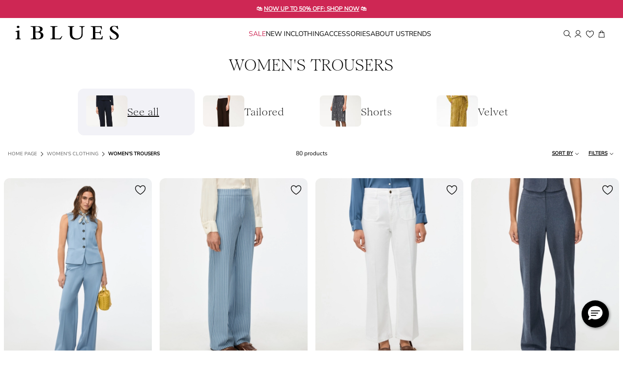

--- FILE ---
content_type: text/html;charset=UTF-8
request_url: https://cy.iblues.it/clothing/trousers
body_size: 46572
content:


        <!DOCTYPE html>




<!-- underline delle voci di categoria -->


        <html xml:lang="en" lang="en"
              class="no-js "
              data-public-path="/.resources/iblues-magnolia-module/themes/iblues-theme/202601161435-040/dist"
                  data-controller="ListingController"
              data-version="202601161435-040"
              data-js-component="TrackingComponent"
              data-verifalia-validation="false"
              data-context=""
              data-themepath="/.resources/iblues-magnolia-module/themes/iblues-theme/202601161435-040/dist"
        >
            <head>


  <meta charset="utf-8"/>
  <meta name="viewport" content="width=device-width, initial-scale=1.0, maximum-scale=1.0, minimum-scale=1.0"/>
  <meta http-equiv="X-UA-Compatible" content="IE=edge" />







    <title>Women&#039;s Trousers: Wide-Leg, Corduroy, Cropped | iBlues</title>
    <meta name="apple-mobile-web-app-title" content="Iblues" />
    <meta name="description" content="Find the perfect fit at iBlues. Choose your favourite pair from our collection of wide-leg, flared and fitted trousers. We have a fit for every occasion: shop now!" />
    <meta name="title" content="Women&amp;#039;s Trousers: Wide-Leg, Corduroy, Cropped | iBlues" />






    <!-- ======================== -->
    <!-- Social sharing meta tags -->
    <!-- ======================== -->
    <!-- Open Graph (Facebook and Google+) default values -->
    <!-- default url value -->

    <!-- Twitter card default values -->
    <!-- calculate variableColor e variableColorFirst -->
    <!-- Open Graph + twitter card-->

    <meta property="fb:page_id" content="1618054005144073" />
    <meta property="og:type" content="website" />
    <meta property="og:locale" content="en"/>
    <meta property="og:title" content="Women&amp;#039;s Trousers: Wide-Leg, Corduroy, Cropped | iBlues " />
    <meta property="og:url" content="" />
    <meta property="og:image" content="https://cy.iblues.it/dam/jcr:a00bd316-f495-4f7f-87af-9b034b44a468/Progetto%20senza%20titolo%20(2).jpg" />
    <meta property="og:description" content="Find the perfect fit at iBlues. Choose your favourite pair from our collection of wide-leg, flared and fitted trousers. We have a fit for every occasion: shop now!" />
    <meta property="og:site_name" content="Iblues" />

    <meta name="twitter:card" content="gallery" />
    <meta name="twitter:site" content="@" />
    <meta name="twitter:title" content="Women&amp;#039;s Trousers: Wide-Leg, Corduroy, Cropped | iBlues" />
    <meta name="twitter:description" content="Find the perfect fit at iBlues. Choose your favourite pair from our collection of wide-leg, flared and fitted trousers. We have a fit for every occasion: shop now!" />
    <meta name="twitter:creator" content="" />

            <meta name="twitter:image0:src" content="https://b2c-media.iblues.it/sys-master/m0/IB/2026/1/7131216102/003/s3master/7131216102003-a-iblcalata_thumbnail.jpg" />
            <meta name="twitter:image1:src" content="https://b2c-media.iblues.it/sys-master/m0/IB/2026/1/7781036102/003/s3master/7781036102003-a-iblfiordi_thumbnail.jpg" />
            <meta name="twitter:image2:src" content="https://b2c-media.iblues.it/sys-master/m0/IB/2026/1/7131136102/001/s3master/7131136102001-a-iblarcadia_thumbnail.jpg" />
            <meta name="twitter:image3:src" content="https://b2c-media.iblues.it/sys-master/m0/IB/2026/1/7781036102/004/s3master/7781036102004-a-iblfiordi_thumbnail.jpg" />









        <script type="application/ld+json">
            {
                "@context": "https://schema.org",
                "@graph": [
                    {
                        "@type": "WebPage",
                        "name": "Women&#039;s Trousers: Wide-Leg, Corduroy, Cropped | iBlues",
                        "url": "https://cy.iblues.it/clothing/trousers",
                        "isPartOf": {
                            "@type": "WebSite",
                            "name": "iBlues Online Store | Official Website",
                            "url": "https://cy.iblues.it"
                        }
                    },
                    {
                        "@type": "ProductCollection",
                        "name": "Women&#039;s Trousers",
                        "url": "https://cy.iblues.it/clothing/trousers",
                        "description": "Find the perfect fit at iBlues. Choose your favourite pair from our collection of wide-leg, flared and fitted trousers. We have a fit for every occasion: shop now!",
    "brand": {
    "@type": "Brand",
    "name": "Iblues"
    }
                    }
                ]
            }
        </script>



        <script type="application/ld+json">
            {
                "@context": "https://schema.org",
                "@type": "ProductGroup",
                "name": "Women&#039;s Trousers",
                "description": "Find the perfect fit at iBlues. Choose your favourite pair from our collection of wide-leg, flared and fitted trousers. We have a fit for every occasion: shop now!",
                    "brand": {
    "@type": "Brand",
    "name": "Iblues"
    }
,
                "url": "https://cy.iblues.it/clothing/trousers",
                "hasVariant": [

                    {
                        "@type": "Product",
                        "name": "Wide-leg trousers",
                        "url": "/p-7131216102003-iblcalata-dark-blue",
                        "image": "https://b2c-media.iblues.it/sys-master/m0/IB/2026/1/7131216102/003/s3master/7131216102003-a-iblcalata_normal.jpg",
                        "sku": "7131216102003",
                            "brand": {
    "@type": "Brand",
    "name": "Iblues"
    }
,
                        "color": "",
                        "material": "",
                         "size": ["38","40","42","44","46","48","50"],
                        "offers": {
                            "@type": "AggregateOffer",
                            "lowPrice": "€149.00",
                            
                            "priceCurrency": "EUR",
                            "availability": "https://schema.org/InStock",
                            "itemCondition": "https://schema.org/NewCondition"
                            ,"offerCount": "3"
                        }
                    },

                    {
                        "@type": "Product",
                        "name": "Jacquard trousers",
                        "url": "/p-7781036102003-iblfiordi-light-blue",
                        "image": "https://b2c-media.iblues.it/sys-master/m0/IB/2026/1/7781036102/003/s3master/7781036102003-a-iblfiordi_normal.jpg",
                        "sku": "7781036102003",
                            "brand": {
    "@type": "Brand",
    "name": "Iblues"
    }
,
                        "color": "",
                        "material": "",
                         "size": ["36","38","40","42","44","46","48","50"],
                        "offers": {
                            "@type": "AggregateOffer",
                            "lowPrice": "€149.00",
                            
                            "priceCurrency": "EUR",
                            "availability": "https://schema.org/InStock",
                            "itemCondition": "https://schema.org/NewCondition"
                            ,"offerCount": "2"
                        }
                    },

                    {
                        "@type": "Product",
                        "name": "Cotton trousers",
                        "url": "/p-7131136102001-iblarcadia-optical-white",
                        "image": "https://b2c-media.iblues.it/sys-master/m0/IB/2026/1/7131136102/001/s3master/7131136102001-a-iblarcadia_normal.jpg",
                        "sku": "7131136102001",
                            "brand": {
    "@type": "Brand",
    "name": "Iblues"
    }
,
                        "color": "",
                        "material": "",
                         "size": ["36","38","40","42","44","46","48"],
                        "offers": {
                            "@type": "AggregateOffer",
                            "lowPrice": "€125.00",
                            
                            "priceCurrency": "EUR",
                            "availability": "https://schema.org/InStock",
                            "itemCondition": "https://schema.org/NewCondition"
                            ,"offerCount": "1"
                        }
                    },

                    {
                        "@type": "Product",
                        "name": "Jacquard trousers",
                        "url": "/p-7781036102004-iblfiordi-navy",
                        "image": "https://b2c-media.iblues.it/sys-master/m0/IB/2026/1/7781036102/004/s3master/7781036102004-a-iblfiordi_normal.jpg",
                        "sku": "7781036102004",
                            "brand": {
    "@type": "Brand",
    "name": "Iblues"
    }
,
                        "color": "",
                        "material": "",
                         "size": ["36","38","40","42","44","46","48","50"],
                        "offers": {
                            "@type": "AggregateOffer",
                            "lowPrice": "€149.00",
                            
                            "priceCurrency": "EUR",
                            "availability": "https://schema.org/InStock",
                            "itemCondition": "https://schema.org/NewCondition"
                            ,"offerCount": "2"
                        }
                    },

                    {
                        "@type": "Product",
                        "name": "Velvet trousers",
                        "url": "/p-7136065202001-puma-mustard",
                        "image": "https://b2c-media.iblues.it/sys-master/m0/IB/2025/2/7136065202/001/s3master/7136065202001-a-puma_normal.jpg",
                        "sku": "7136065202001",
                            "brand": {
    "@type": "Brand",
    "name": "Iblues"
    }
,
                        "color": "",
                        "material": "",
                         "size": ["40","42","44","46","48"],
                        "offers": {
                            "@type": "AggregateOffer",
                            "lowPrice": "€113.00",
                            "highPrice": "€189.00",
                            "priceCurrency": "EUR",
                            "availability": "https://schema.org/InStock",
                            "itemCondition": "https://schema.org/NewCondition"
                            ,"offerCount": "1"
                        }
                    },

                    {
                        "@type": "Product",
                        "name": "Wide-leg trousers",
                        "url": "/p-7131056102003-iblunghia-camel",
                        "image": "https://b2c-media.iblues.it/sys-master/m0/IB/2026/1/7131056102/003/s3master/7131056102003-a-iblunghia_normal.jpg",
                        "sku": "7131056102003",
                            "brand": {
    "@type": "Brand",
    "name": "Iblues"
    }
,
                        "color": "",
                        "material": "",
                         "size": ["36","38","40","42","44","46","48"],
                        "offers": {
                            "@type": "AggregateOffer",
                            "lowPrice": "€175.00",
                            
                            "priceCurrency": "EUR",
                            "availability": "https://schema.org/InStock",
                            "itemCondition": "https://schema.org/NewCondition"
                            ,"offerCount": "2"
                        }
                    },

                    {
                        "@type": "Product",
                        "name": "Printed trousers",
                        "url": "/p-7131156102001-iblgioiosa-camel",
                        "image": "https://b2c-media.iblues.it/sys-master/m0/IB/2026/1/7131156102/001/s3master/7131156102001-a-iblgioiosa_normal.jpg",
                        "sku": "7131156102001",
                            "brand": {
    "@type": "Brand",
    "name": "Iblues"
    }
,
                        "color": "",
                        "material": "",
                         "size": ["36","38","40","42","44","46","48"],
                        "offers": {
                            "@type": "AggregateOffer",
                            "lowPrice": "€175.00",
                            
                            "priceCurrency": "EUR",
                            "availability": "https://schema.org/InStock",
                            "itemCondition": "https://schema.org/NewCondition"
                            ,"offerCount": "1"
                        }
                    },

                    {
                        "@type": "Product",
                        "name": "Wide-leg trousers",
                        "url": "/p-7131216102016-iblcalata-yellow",
                        "image": "https://b2c-media.iblues.it/sys-master/m0/IB/2026/1/7131216102/016/s3master/7131216102016-a-iblcalata_normal.jpg",
                        "sku": "7131216102016",
                            "brand": {
    "@type": "Brand",
    "name": "Iblues"
    }
,
                        "color": "",
                        "material": "",
                         "size": ["38","40","42","44","46","48"],
                        "offers": {
                            "@type": "AggregateOffer",
                            "lowPrice": "€149.00",
                            
                            "priceCurrency": "EUR",
                            "availability": "https://schema.org/InStock",
                            "itemCondition": "https://schema.org/NewCondition"
                            ,"offerCount": "3"
                        }
                    },

                    {
                        "@type": "Product",
                        "name": "Palazzo trousers",
                        "url": "/p-7131076102020-iblmelodia-opal-green",
                        "image": "https://b2c-media.iblues.it/sys-master/m0/IB/2026/1/7131076102/020/s3master/7131076102020-a-iblmelodia_normal.jpg",
                        "sku": "7131076102020",
                            "brand": {
    "@type": "Brand",
    "name": "Iblues"
    }
,
                        "color": "",
                        "material": "",
                         "size": ["36","38","40","42","44","46","48"],
                        "offers": {
                            "@type": "AggregateOffer",
                            "lowPrice": "€165.00",
                            
                            "priceCurrency": "EUR",
                            "availability": "https://schema.org/InStock",
                            "itemCondition": "https://schema.org/NewCondition"
                            ,"offerCount": "3"
                        }
                    },

                    {
                        "@type": "Product",
                        "name": "Wide-leg trousers",
                        "url": "/p-7131096102001-iblscacco-wool-white",
                        "image": "https://b2c-media.iblues.it/sys-master/m0/IB/2026/1/7131096102/001/s3master/7131096102001-a-iblscacco_normal.jpg",
                        "sku": "7131096102001",
                            "brand": {
    "@type": "Brand",
    "name": "Iblues"
    }
,
                        "color": "",
                        "material": "",
                         "size": ["38","40","42","44","46","48"],
                        "offers": {
                            "@type": "AggregateOffer",
                            "lowPrice": "€149.00",
                            
                            "priceCurrency": "EUR",
                            "availability": "https://schema.org/InStock",
                            "itemCondition": "https://schema.org/NewCondition"
                            ,"offerCount": "1"
                        }
                    },

                    {
                        "@type": "Product",
                        "name": "Wide-leg trousers",
                        "url": "/p-7131036102003-iblpausa-olive",
                        "image": "https://b2c-media.iblues.it/sys-master/m0/IB/2026/1/7131036102/003/s3master/7131036102003-a-iblpausa_normal.jpg",
                        "sku": "7131036102003",
                            "brand": {
    "@type": "Brand",
    "name": "Iblues"
    }
,
                        "color": "",
                        "material": "",
                         "size": ["36","38","40","42","44","46","48"],
                        "offers": {
                            "@type": "AggregateOffer",
                            "lowPrice": "€175.00",
                            
                            "priceCurrency": "EUR",
                            "availability": "https://schema.org/InStock",
                            "itemCondition": "https://schema.org/NewCondition"
                            ,"offerCount": "2"
                        }
                    },

                    {
                        "@type": "Product",
                        "name": "Barrel-leg trousers",
                        "url": "/p-7131166102001-iblnatale-cream",
                        "image": "https://b2c-media.iblues.it/sys-master/m0/IB/2026/1/7131166102/001/s3master/7131166102001-a-iblnatale_normal.jpg",
                        "sku": "7131166102001",
                            "brand": {
    "@type": "Brand",
    "name": "Iblues"
    }
,
                        "color": "",
                        "material": "",
                         "size": ["36","38","40","42","44","46","48"],
                        "offers": {
                            "@type": "AggregateOffer",
                            "lowPrice": "€149.00",
                            
                            "priceCurrency": "EUR",
                            "availability": "https://schema.org/InStock",
                            "itemCondition": "https://schema.org/NewCondition"
                            ,"offerCount": "1"
                        }
                    },

                    {
                        "@type": "Product",
                        "name": "Wide-leg trousers",
                        "url": "/p-7131106102002-iblurlo-tobacco-brown",
                        "image": "https://b2c-media.iblues.it/sys-master/m0/IB/2026/1/7131106102/002/s3master/7131106102002-a-iblurlo_normal.jpg",
                        "sku": "7131106102002",
                            "brand": {
    "@type": "Brand",
    "name": "Iblues"
    }
,
                        "color": "",
                        "material": "",
                         "size": ["38","40","42","44","46","48"],
                        "offers": {
                            "@type": "AggregateOffer",
                            "lowPrice": "€149.00",
                            
                            "priceCurrency": "EUR",
                            "availability": "https://schema.org/InStock",
                            "itemCondition": "https://schema.org/NewCondition"
                            ,"offerCount": "1"
                        }
                    },

                    {
                        "@type": "Product",
                        "name": "Palazzo trousers",
                        "url": "/p-7131076102002-iblmelodia-ivory",
                        "image": "https://b2c-media.iblues.it/sys-master/m0/IB/2026/1/7131076102/002/s3master/7131076102002-a-iblmelodia_normal.jpg",
                        "sku": "7131076102002",
                            "brand": {
    "@type": "Brand",
    "name": "Iblues"
    }
,
                        "color": "",
                        "material": "",
                         "size": ["36","38","40","42","44","46","48"],
                        "offers": {
                            "@type": "AggregateOffer",
                            "lowPrice": "€165.00",
                            
                            "priceCurrency": "EUR",
                            "availability": "https://schema.org/InStock",
                            "itemCondition": "https://schema.org/NewCondition"
                            ,"offerCount": "3"
                        }
                    },

                    {
                        "@type": "Product",
                        "name": "Cotton shorts",
                        "url": "/p-7141016102001-ibldolmen-wool-white",
                        "image": "https://b2c-media.iblues.it/sys-master/m0/IB/2026/1/7141016102/001/s3master/7141016102001-a-ibldolmen_normal.jpg",
                        "sku": "7141016102001",
                            "brand": {
    "@type": "Brand",
    "name": "Iblues"
    }
,
                        "color": "",
                        "material": "",
                         "size": ["38","40","42","44","46","48"],
                        "offers": {
                            "@type": "AggregateOffer",
                            "lowPrice": "€125.00",
                            
                            "priceCurrency": "EUR",
                            "availability": "https://schema.org/InStock",
                            "itemCondition": "https://schema.org/NewCondition"
                            ,"offerCount": "1"
                        }
                    },

                    {
                        "@type": "Product",
                        "name": "Palazzo trousers",
                        "url": "/p-7131046102002-iblfilovia-ivory",
                        "image": "https://b2c-media.iblues.it/sys-master/m0/IB/2026/1/7131046102/002/s3master/7131046102002-a-iblfilovia_normal.jpg",
                        "sku": "7131046102002",
                            "brand": {
    "@type": "Brand",
    "name": "Iblues"
    }
,
                        "color": "",
                        "material": "",
                         "size": ["36","38","40","42","44","46","48"],
                        "offers": {
                            "@type": "AggregateOffer",
                            "lowPrice": "€115.00",
                            
                            "priceCurrency": "EUR",
                            "availability": "https://schema.org/InStock",
                            "itemCondition": "https://schema.org/NewCondition"
                            ,"offerCount": "3"
                        }
                    },

                    {
                        "@type": "Product",
                        "name": "Palazzo trousers",
                        "url": "/p-7131046102004-iblfilovia-lilac",
                        "image": "https://b2c-media.iblues.it/sys-master/m0/IB/2026/1/7131046102/004/s3master/7131046102004-a-iblfilovia_normal.jpg",
                        "sku": "7131046102004",
                            "brand": {
    "@type": "Brand",
    "name": "Iblues"
    }
,
                        "color": "",
                        "material": "",
                         "size": ["36","38","40","42","44","46","48","50"],
                        "offers": {
                            "@type": "AggregateOffer",
                            "lowPrice": "€115.00",
                            
                            "priceCurrency": "EUR",
                            "availability": "https://schema.org/InStock",
                            "itemCondition": "https://schema.org/NewCondition"
                            ,"offerCount": "3"
                        }
                    },

                    {
                        "@type": "Product",
                        "name": "Printed trousers",
                        "url": "/p-7131186102003-iblortensia-anise",
                        "image": "https://b2c-media.iblues.it/sys-master/m0/IB/2026/1/7131186102/003/s3master/7131186102003-a-iblortensia_normal.jpg",
                        "sku": "7131186102003",
                            "brand": {
    "@type": "Brand",
    "name": "Iblues"
    }
,
                        "color": "",
                        "material": "",
                         "size": ["38","40","42","44","46","48"],
                        "offers": {
                            "@type": "AggregateOffer",
                            "lowPrice": "€175.00",
                            
                            "priceCurrency": "EUR",
                            "availability": "https://schema.org/InStock",
                            "itemCondition": "https://schema.org/NewCondition"
                            ,"offerCount": "1"
                        }
                    },

                    {
                        "@type": "Product",
                        "name": "Wide-leg trousers",
                        "url": "/p-7131056102002-iblunghia-ivory",
                        "image": "https://b2c-media.iblues.it/sys-master/m0/IB/2026/1/7131056102/002/s3master/7131056102002-a-iblunghia_normal.jpg",
                        "sku": "7131056102002",
                            "brand": {
    "@type": "Brand",
    "name": "Iblues"
    }
,
                        "color": "",
                        "material": "",
                         "size": ["36","38","40","42","44","46","48"],
                        "offers": {
                            "@type": "AggregateOffer",
                            "lowPrice": "€175.00",
                            
                            "priceCurrency": "EUR",
                            "availability": "https://schema.org/InStock",
                            "itemCondition": "https://schema.org/NewCondition"
                            ,"offerCount": "2"
                        }
                    },

                    {
                        "@type": "Product",
                        "name": "Wide-leg trousers",
                        "url": "/p-7131216102011-iblcalata-black",
                        "image": "https://b2c-media.iblues.it/sys-master/m0/IB/2026/1/7131216102/011/s3master/7131216102011-a-iblcalata_normal.jpg",
                        "sku": "7131216102011",
                            "brand": {
    "@type": "Brand",
    "name": "Iblues"
    }
,
                        "color": "",
                        "material": "",
                         "size": ["38","40","42","44","46","48","50"],
                        "offers": {
                            "@type": "AggregateOffer",
                            "lowPrice": "€149.00",
                            
                            "priceCurrency": "EUR",
                            "availability": "https://schema.org/InStock",
                            "itemCondition": "https://schema.org/NewCondition"
                            ,"offerCount": "3"
                        }
                    },

                    {
                        "@type": "Product",
                        "name": "Wool-blend trousers",
                        "url": "/p-7131016102002-iblfiero-black",
                        "image": "https://b2c-media.iblues.it/sys-master/m0/IB/2026/1/7131016102/002/s3master/7131016102002-a-iblfiero_normal.jpg",
                        "sku": "7131016102002",
                            "brand": {
    "@type": "Brand",
    "name": "Iblues"
    }
,
                        "color": "",
                        "material": "",
                         "size": ["38","40","42","44","46","48"],
                        "offers": {
                            "@type": "AggregateOffer",
                            "lowPrice": "€199.00",
                            
                            "priceCurrency": "EUR",
                            "availability": "https://schema.org/InStock",
                            "itemCondition": "https://schema.org/NewCondition"
                            ,"offerCount": "1"
                        }
                    },

                    {
                        "@type": "Product",
                        "name": "Palazzo trousers",
                        "url": "/p-7131046102012-iblfilovia-black",
                        "image": "https://b2c-media.iblues.it/sys-master/m0/IB/2026/1/7131046102/012/s3master/7131046102012-a-iblfilovia_normal.jpg",
                        "sku": "7131046102012",
                            "brand": {
    "@type": "Brand",
    "name": "Iblues"
    }
,
                        "color": "",
                        "material": "",
                         "size": ["36","38","40","42","44","46","48"],
                        "offers": {
                            "@type": "AggregateOffer",
                            "lowPrice": "€115.00",
                            
                            "priceCurrency": "EUR",
                            "availability": "https://schema.org/InStock",
                            "itemCondition": "https://schema.org/NewCondition"
                            ,"offerCount": "3"
                        }
                    },

                    {
                        "@type": "Product",
                        "name": "Palazzo trousers",
                        "url": "/p-7131076102010-iblmelodia-navy",
                        "image": "https://b2c-media.iblues.it/sys-master/m0/IB/2026/1/7131076102/010/s3master/7131076102010-a-iblmelodia_normal.jpg",
                        "sku": "7131076102010",
                            "brand": {
    "@type": "Brand",
    "name": "Iblues"
    }
,
                        "color": "",
                        "material": "",
                         "size": ["36","38","40","42","44","46","48","50"],
                        "offers": {
                            "@type": "AggregateOffer",
                            "lowPrice": "€165.00",
                            
                            "priceCurrency": "EUR",
                            "availability": "https://schema.org/InStock",
                            "itemCondition": "https://schema.org/NewCondition"
                            ,"offerCount": "3"
                        }
                    },

                    {
                        "@type": "Product",
                        "name": "Relaxed-fit trousers",
                        "url": "/p-7131066102002-iblmassa-navy",
                        "image": "https://b2c-media.iblues.it/sys-master/m0/IB/2026/1/7131066102/002/s3master/7131066102002-a-iblmassa_normal.jpg",
                        "sku": "7131066102002",
                            "brand": {
    "@type": "Brand",
    "name": "Iblues"
    }
,
                        "color": "",
                        "material": "",
                         "size": ["38","40","42","44","46","48"],
                        "offers": {
                            "@type": "AggregateOffer",
                            "lowPrice": "€165.00",
                            
                            "priceCurrency": "EUR",
                            "availability": "https://schema.org/InStock",
                            "itemCondition": "https://schema.org/NewCondition"
                            ,"offerCount": "1"
                        }
                    },

                    {
                        "@type": "Product",
                        "name": "Wide-leg trousers",
                        "url": "/p-7131036102004-iblpausa-navy",
                        "image": "https://b2c-media.iblues.it/sys-master/m0/IB/2026/1/7131036102/004/s3master/7131036102004-a-iblpausa_normal.jpg",
                        "sku": "7131036102004",
                            "brand": {
    "@type": "Brand",
    "name": "Iblues"
    }
,
                        "color": "",
                        "material": "",
                         "size": ["36","38","40","42","44","46","48"],
                        "offers": {
                            "@type": "AggregateOffer",
                            "lowPrice": "€175.00",
                            
                            "priceCurrency": "EUR",
                            "availability": "https://schema.org/InStock",
                            "itemCondition": "https://schema.org/NewCondition"
                            ,"offerCount": "2"
                        }
                    },

                    {
                        "@type": "Product",
                        "name": "Wide-leg trousers",
                        "url": "/p-7781046102003-iblwideleg-ivory",
                        "image": "https://b2c-media.iblues.it/sys-master/m0/IB/2026/1/7781046102/003/s3master/7781046102003-a-iblwideleg_normal.jpg",
                        "sku": "7781046102003",
                            "brand": {
    "@type": "Brand",
    "name": "Iblues"
    }
,
                        "color": "",
                        "material": "",
                         "size": ["36","38","40","42","44","46","48","50"],
                        "offers": {
                            "@type": "AggregateOffer",
                            "lowPrice": "€165.00",
                            
                            "priceCurrency": "EUR",
                            "availability": "https://schema.org/InStock",
                            "itemCondition": "https://schema.org/NewCondition"
                            ,"offerCount": "1"
                        }
                    },

                    {
                        "@type": "Product",
                        "name": "Darted trousers",
                        "url": "/p-7136045202001-lai-blue-jeans",
                        "image": "https://b2c-media.iblues.it/sys-master/m0/IB/2025/2/7136045202/001/s3master/7136045202001-a-lai_normal.jpg",
                        "sku": "7136045202001",
                            "brand": {
    "@type": "Brand",
    "name": "Iblues"
    }
,
                        "color": "",
                        "material": "",
                         "size": ["36","38","40","42","44","46","48","50"],
                        "offers": {
                            "@type": "AggregateOffer",
                            "lowPrice": "€105.00",
                            "highPrice": "€175.00",
                            "priceCurrency": "EUR",
                            "availability": "https://schema.org/InStock",
                            "itemCondition": "https://schema.org/NewCondition"
                            ,"offerCount": "1"
                        }
                    },

                    {
                        "@type": "Product",
                        "name": "Flared trousers",
                        "url": "/p-7136125202002-torquay-olive",
                        "image": "https://b2c-media.iblues.it/sys-master/m0/IB/2025/2/7136125202/002/s3master/7136125202002-a-torquay_normal.jpg",
                        "sku": "7136125202002",
                            "brand": {
    "@type": "Brand",
    "name": "Iblues"
    }
,
                        "color": "",
                        "material": "",
                         "size": ["40","42","44","46","48"],
                        "offers": {
                            "@type": "AggregateOffer",
                            "lowPrice": "€99.00",
                            "highPrice": "€165.00",
                            "priceCurrency": "EUR",
                            "availability": "https://schema.org/InStock",
                            "itemCondition": "https://schema.org/NewCondition"
                            ,"offerCount": "4"
                        }
                    },

                    {
                        "@type": "Product",
                        "name": "Flared trousers",
                        "url": "/p-7136125202003-torquay-ruby",
                        "image": "https://b2c-media.iblues.it/sys-master/m0/IB/2025/2/7136125202/003/s3master/7136125202003-a-torquay_normal.jpg",
                        "sku": "7136125202003",
                            "brand": {
    "@type": "Brand",
    "name": "Iblues"
    }
,
                        "color": "",
                        "material": "",
                         "size": ["38","40","42","44","46","48"],
                        "offers": {
                            "@type": "AggregateOffer",
                            "lowPrice": "€99.00",
                            "highPrice": "€165.00",
                            "priceCurrency": "EUR",
                            "availability": "https://schema.org/InStock",
                            "itemCondition": "https://schema.org/NewCondition"
                            ,"offerCount": "4"
                        }
                    },

                    {
                        "@type": "Product",
                        "name": "Wide-leg trousers",
                        "url": "/p-7136135102003-amerigo-dark-brown",
                        "image": "https://b2c-media.iblues.it/sys-master/m0/IB/2025/2/7136135102/003/s3master/7136135102003-a-amerigo_normal.jpg",
                        "sku": "7136135102003",
                            "brand": {
    "@type": "Brand",
    "name": "Iblues"
    }
,
                        "color": "",
                        "material": "",
                         "size": ["40","42","44","46","48"],
                        "offers": {
                            "@type": "AggregateOffer",
                            "lowPrice": "€129.00",
                            "highPrice": "€215.00",
                            "priceCurrency": "EUR",
                            "availability": "https://schema.org/InStock",
                            "itemCondition": "https://schema.org/NewCondition"
                            ,"offerCount": "2"
                        }
                    },

                    {
                        "@type": "Product",
                        "name": "Wide-leg trousers",
                        "url": "/p-7136025402002-picasso-burnt-brown",
                        "image": "https://b2c-media.iblues.it/sys-master/m0/IB/2025/2/7136025402/002/s3master/7136025402002-a-picasso_normal.jpg",
                        "sku": "7136025402002",
                            "brand": {
    "@type": "Brand",
    "name": "Iblues"
    }
,
                        "color": "",
                        "material": "",
                         "size": ["38","40","42","44","46"],
                        "offers": {
                            "@type": "AggregateOffer",
                            "lowPrice": "€99.00",
                            "highPrice": "€165.00",
                            "priceCurrency": "EUR",
                            "availability": "https://schema.org/InStock",
                            "itemCondition": "https://schema.org/NewCondition"
                            ,"offerCount": "1"
                        }
                    },

                    {
                        "@type": "Product",
                        "name": "Bootcut trousers",
                        "url": "/p-7136145102001-melle-eggnog",
                        "image": "https://b2c-media.iblues.it/sys-master/m0/IB/2025/2/7136145102/001/s3master/7136145102001-a-melle_normal.jpg",
                        "sku": "7136145102001",
                            "brand": {
    "@type": "Brand",
    "name": "Iblues"
    }
,
                        "color": "",
                        "material": "",
                         "size": ["40","42","44","46","48","50"],
                        "offers": {
                            "@type": "AggregateOffer",
                            "lowPrice": "€75.00",
                            "highPrice": "€125.00",
                            "priceCurrency": "EUR",
                            "availability": "https://schema.org/InStock",
                            "itemCondition": "https://schema.org/NewCondition"
                            ,"offerCount": "1"
                        }
                    },

                    {
                        "@type": "Product",
                        "name": "Barrel-leg trousers",
                        "url": "/p-7136015402002-fico-burnt-brown",
                        "image": "https://b2c-media.iblues.it/sys-master/m0/IB/2025/2/7136015402/002/s3master/7136015402002-a-fico_normal.jpg",
                        "sku": "7136015402002",
                            "brand": {
    "@type": "Brand",
    "name": "Iblues"
    }
,
                        "color": "",
                        "material": "",
                         "size": ["38","40","42","44","46"],
                        "offers": {
                            "@type": "AggregateOffer",
                            "lowPrice": "€89.00",
                            "highPrice": "€149.00",
                            "priceCurrency": "EUR",
                            "availability": "https://schema.org/InStock",
                            "itemCondition": "https://schema.org/NewCondition"
                            ,"offerCount": "2"
                        }
                    },

                    {
                        "@type": "Product",
                        "name": "Wide-leg trousers",
                        "url": "/p-7136155102001-priamo-camel",
                        "image": "https://b2c-media.iblues.it/sys-master/m0/IB/2025/2/7136155102/001/s3master/7136155102001-a-priamo_normal.jpg",
                        "sku": "7136155102001",
                            "brand": {
    "@type": "Brand",
    "name": "Iblues"
    }
,
                        "color": "",
                        "material": "",
                         "size": ["36","38","40","42","44","46","48"],
                        "offers": {
                            "@type": "AggregateOffer",
                            "lowPrice": "€99.00",
                            "highPrice": "€165.00",
                            "priceCurrency": "EUR",
                            "availability": "https://schema.org/InStock",
                            "itemCondition": "https://schema.org/NewCondition"
                            ,"offerCount": "1"
                        }
                    },

                    {
                        "@type": "Product",
                        "name": "Barrel-leg trousers",
                        "url": "/p-7136015402001-fico-beige",
                        "image": "https://b2c-media.iblues.it/sys-master/m0/IB/2025/2/7136015402/001/s3master/7136015402001-a-fico_normal.jpg",
                        "sku": "7136015402001",
                            "brand": {
    "@type": "Brand",
    "name": "Iblues"
    }
,
                        "color": "",
                        "material": "",
                         "size": ["38","40","42","46"],
                        "offers": {
                            "@type": "AggregateOffer",
                            "lowPrice": "€89.00",
                            "highPrice": "€149.00",
                            "priceCurrency": "EUR",
                            "availability": "https://schema.org/InStock",
                            "itemCondition": "https://schema.org/NewCondition"
                            ,"offerCount": "2"
                        }
                    },

                    {
                        "@type": "Product",
                        "name": "Semi-fitted trousers",
                        "url": "/p-7136075102001-tripoli-camel",
                        "image": "https://b2c-media.iblues.it/sys-master/m0/IB/2025/2/7136075102/001/s3master/7136075102001-a-tripoli_normal.jpg",
                        "sku": "7136075102001",
                            "brand": {
    "@type": "Brand",
    "name": "Iblues"
    }
,
                        "color": "",
                        "material": "",
                         "size": ["36","38","40","42","44","46","48"],
                        "offers": {
                            "@type": "AggregateOffer",
                            "lowPrice": "€89.00",
                            "highPrice": "€149.00",
                            "priceCurrency": "EUR",
                            "availability": "https://schema.org/InStock",
                            "itemCondition": "https://schema.org/NewCondition"
                            ,"offerCount": "1"
                        }
                    }
                ]
            }
        </script>


      <link rel="canonical" href="https://cy.iblues.it/clothing/trousers" />

        <link rel="alternate" hreflang="x-default" href="https://www.iblues.it" />
            <link rel="alternate" hreflang="en-ie" href="https://ie.iblues.it/clothing/trousers/womens-velvet-trousers" />
            <link rel="alternate" hreflang="en-ee" href="https://ee.iblues.it/clothing/trousers/womens-velvet-trousers" />
            <link rel="alternate" hreflang="en-mt" href="https://mt.iblues.it/clothing/trousers/womens-velvet-trousers" />
            <link rel="alternate" hreflang="en-al" href="https://al.iblues.it/clothing/trousers/womens-velvet-trousers" />
            <link rel="alternate" hreflang="en-gr" href="https://gr.iblues.it/clothing/trousers/womens-velvet-trousers" />
            <link rel="alternate" hreflang="en-cn" href="https://cn.iblues.it/clothing/trousers/womens-velvet-trousers" />
            <link rel="alternate" hreflang="en-es" href="https://es.iblues.it/clothing/trousers/womens-velvet-trousers" />
            <link rel="alternate" hreflang="en-at" href="https://at.iblues.it/clothing/trousers/womens-velvet-trousers" />
            <link rel="alternate" hreflang="en-cz" href="https://cz.iblues.it/clothing/trousers/womens-velvet-trousers" />
            <link rel="alternate" hreflang="en-cy" href="https://cy.iblues.it/clothing/trousers/womens-velvet-trousers" />
            <link rel="alternate" hreflang="en-ro" href="https://ro.iblues.it/clothing/trousers/womens-velvet-trousers" />
            <link rel="alternate" hreflang="en-pl" href="https://pl.iblues.it/clothing/trousers/womens-velvet-trousers" />
            <link rel="alternate" hreflang="en-nl" href="https://nl.iblues.it/clothing/trousers/womens-velvet-trousers" />
            <link rel="alternate" hreflang="en-de" href="https://de.iblues.it/clothing/trousers/womens-velvet-trousers" />
            <link rel="alternate" hreflang="en-be" href="https://be.iblues.it/clothing/trousers/womens-velvet-trousers" />
            <link rel="alternate" hreflang="en-fi" href="https://fi.iblues.it/clothing/trousers/womens-velvet-trousers" />
            <link rel="alternate" hreflang="en-bg" href="https://bg.iblues.it/clothing/trousers/womens-velvet-trousers" />
            <link rel="alternate" hreflang="en-pt" href="https://pt.iblues.it/clothing/trousers/womens-velvet-trousers" />
            <link rel="alternate" hreflang="en-dk" href="https://dk.iblues.it/clothing/trousers/womens-velvet-trousers" />
            <link rel="alternate" hreflang="en-lu" href="https://lu.iblues.it/clothing/trousers/womens-velvet-trousers" />
            <link rel="alternate" hreflang="en-lt" href="https://lt.iblues.it/clothing/trousers/womens-velvet-trousers" />
            <link rel="alternate" hreflang="en-hr" href="https://hr.iblues.it/clothing/trousers/womens-velvet-trousers" />
            <link rel="alternate" hreflang="en-lv" href="https://lv.iblues.it/clothing/trousers/womens-velvet-trousers" />
            <link rel="alternate" hreflang="en-hu" href="https://hu.iblues.it/clothing/trousers/womens-velvet-trousers" />
            <link rel="alternate" hreflang="it-it" href="https://it.iblues.it/iblues-common-it/abbigliamento/pantaloni/pantaloni-velluto-donna" />
            <link rel="alternate" hreflang="en-fr" href="https://fr.iblues.it/clothing/trousers/womens-velvet-trousers" />
            <link rel="alternate" hreflang="en-se" href="https://se.iblues.it/clothing/trousers/womens-velvet-trousers" />
            <link rel="alternate" hreflang="it-ch" href="https://ch.iblues.it/iblues-common-it/abbigliamento/pantaloni/pantaloni-velluto-donna" />
            <link rel="alternate" hreflang="en-si" href="https://si.iblues.it/clothing/trousers/womens-velvet-trousers" />
            <link rel="alternate" hreflang="en-sk" href="https://sk.iblues.it/clothing/trousers/womens-velvet-trousers" />
            <link rel="alternate" hreflang="en" href="https://gb.iblues.it/clothing/trousers/womens-velvet-trousers" />

      <!-- rel/prev -->
        <link rel="next" href="/clothing/trousers?page=1"/>
      <!-- rel/prev -->

  <link rel="apple-touch-icon-precomposed" sizes="57x57" href="/.resources/iblues-magnolia-module/themes/iblues-theme/202601161435-040/dist/images/favicons/apple-touch-icon-57x57.png" />
  <link rel="apple-touch-icon-precomposed" sizes="60x60" href="/.resources/iblues-magnolia-module/themes/iblues-theme/202601161435-040/dist/images/favicons/apple-touch-icon-60x60.png" />
  <link rel="apple-touch-icon-precomposed" sizes="72x72" href="/.resources/iblues-magnolia-module/themes/iblues-theme/202601161435-040/dist/images/favicons/apple-touch-icon-72x72.png" />
  <link rel="apple-touch-icon-precomposed" sizes="76x76" href="/.resources/iblues-magnolia-module/themes/iblues-theme/202601161435-040/dist/images/favicons/apple-touch-icon-76x76.png" />
  <link rel="apple-touch-icon-precomposed" sizes="114x114" href="/.resources/iblues-magnolia-module/themes/iblues-theme/202601161435-040/dist/images/favicons/apple-touch-icon-114x114.png" />
  <link rel="apple-touch-icon-precomposed" sizes="120x120" href="/.resources/iblues-magnolia-module/themes/iblues-theme/202601161435-040/dist/images/favicons/apple-touch-icon-120x120.png" />
  <link rel="apple-touch-icon-precomposed" sizes="144x144" href="/.resources/iblues-magnolia-module/themes/iblues-theme/202601161435-040/dist/images/favicons/apple-touch-icon-144x144.png" />
  <link rel="apple-touch-icon-precomposed" sizes="152x152" href="/.resources/iblues-magnolia-module/themes/iblues-theme/202601161435-040/dist/images/favicons/apple-touch-icon-152x152.png" />
  <link rel="apple-touch-icon-precomposed" sizes="180x180" href="/.resources/iblues-magnolia-module/themes/iblues-theme/202601161435-040/dist/images/favicons/apple-touch-icon-180x180.png" />
  <link rel="icon" type="image/png" href="/.resources/iblues-magnolia-module/themes/iblues-theme/202601161435-040/dist/images/favicons/favicon-16x16.png" sizes="16x16" />
  <link rel="icon" type="image/png" href="/.resources/iblues-magnolia-module/themes/iblues-theme/202601161435-040/dist/images/favicons/favicon-32x32.png" sizes="32x32" />
  <link rel="icon" type="image/png" href="/.resources/iblues-magnolia-module/themes/iblues-theme/202601161435-040/dist/images/favicons/favicon-96x96.png" sizes="96x96" />
  <link rel="icon" type="image/png" href="/.resources/iblues-magnolia-module/themes/iblues-theme/202601161435-040/dist/images/favicons/favicon-128x128.png" sizes="128x128" />
  <link rel="icon" type="image/png" href="/.resources/iblues-magnolia-module/themes/iblues-theme/202601161435-040/dist/images/favicons/favicon-192x192.png" sizes="192x192" />
  <link rel="mask-icon" href="/.resources/iblues-magnolia-module/themes/iblues-theme/202601161435-040/dist/images/favicons/safari-pinned-tab.svg" color="#FFFFFF" />
  <link rel="shortcut icon" href="/.resources/iblues-magnolia-module/themes/iblues-theme/202601161435-040/dist/images/favicons/favicon.ico" />
  <link rel="mask-icon" color="#FFFFFF" href="/.resources/iblues-magnolia-module/themes/iblues-theme/202601161435-040/dist/images/favicons/safari-pinned-tab.svg" />
  <meta content="/.resources/iblues-magnolia-module/themes/iblues-theme/202601161435-040/dist/images/favicons/browserconfig.xml" name="msapplication-config" />
  <meta name="application-name" content="iBlues"/>
  <meta name="msapplication-TileColor" content="#FFFFFF" />
  <meta name="msapplication-TileImage" content="/.resources/iblues-magnolia-module/themes/iblues-theme/202601161435-040/dist/images/favicons/mstile-144x144.png" />
  <meta name="msapplication-square70x70logo" content="/.resources/iblues-magnolia-module/themes/iblues-theme/202601161435-040/dist/images/favicons/mstile-70x70.png" />
  <meta name="msapplication-square150x150logo" content="/.resources/iblues-magnolia-module/themes/iblues-theme/202601161435-040/dist/images/favicons/mstile-150x150.png" />
  <meta name="msapplication-wide310x150logo" content="/.resources/iblues-magnolia-module/themes/iblues-theme/202601161435-040/dist/images/favicons/mstile-310x150.png" />
  <meta name="msapplication-square310x310logo" content="/.resources/iblues-magnolia-module/themes/iblues-theme/202601161435-040/dist/images/favicons/mstile-310x310.png" />

  <!--  TODO:Critical css -->
  <!--  TODO: no script css -->

  <!-- custom tracking script used only for error pages -->
  

  <!-- The utag.sync.js script should run as early as possible, preferably in the head of the document. See the Sample HTML for more information -->
  <script src="//tags.tiqcdn.com/utag/maxmara/iblues/prod/utag.sync.js">/**/</script>

          
	<meta http-equiv="refresh" content="false"/>



  <style>
  	/* fonts * /
     /* Brown */
        @font-face {
            font-family: 'Romie';
            font-display: swap;
            src: url('/.resources/iblues-magnolia-module/themes/iblues-theme/202601161435-040/dist/fonts/Romie-Regular.woff2') format('woff2'),
            url('/.resources/iblues-magnolia-module/themes/iblues-theme/202601161435-040/dist/fonts/Romie-Regular.woff') format('woff'),
            url('/.resources/iblues-magnolia-module/themes/iblues-theme/202601161435-040/dist/fonts/Romie-Regular.otf') format('opentype');
            font-weight: normal;
        }
        @font-face {
            font-family: 'Romie';
            font-display: swap;
            font-style: italic;
            src: url('/.resources/iblues-magnolia-module/themes/iblues-theme/202601161435-040/dist/fonts/Romie-Regular-Italic.woff2') format('woff2'),
            url('/.resources/iblues-magnolia-module/themes/iblues-theme/202601161435-040/dist/fonts/Romie-Regular-Italic.woff') format('woff'),
            url('/.resources/iblues-magnolia-module/themes/iblues-theme/202601161435-040/dist/fonts/Romie-Regular-Italic.otf') format('opentype');
            font-weight: normal;
        }
        /* NunitoSans */
        @font-face {
            font-family: 'NunitoSans';
            font-display: swap;
            src: url('/.resources/iblues-magnolia-module/themes/iblues-theme/202601161435-040/dist/fonts/NunitoSans.woff2') format('woff2'),
            url('/.resources/iblues-magnolia-module/themes/iblues-theme/202601161435-040/dist/fonts/NunitoSans.woff') format('woff');
            url('/.resources/iblues-magnolia-module/themes/iblues-theme/202601161435-040/dist/fonts/NunitoSans.ttf') format('truetype');
            font-weight: normal;
        }
        @font-face {
            font-family: 'NunitoSans';
            font-display: swap;
            font-style: italic;
            src: url('/.resources/iblues-magnolia-module/themes/iblues-theme/202601161435-040/dist/fonts/NunitoSans-Italic.woff2') format('woff2'),
            url('/.resources/iblues-magnolia-module/themes/iblues-theme/202601161435-040/dist/fonts/NunitoSans-Italic.woff') format('woff');
            url('/.resources/iblues-magnolia-module/themes/iblues-theme/202601161435-040/dist/fonts/NunitoSans-Italic.ttf') format('truetype');
            font-weight: normal;
        }

  </style>

  <!-- Main css -->
  <link rel="preload" href="/.resources/iblues-magnolia-module/themes/iblues-theme/202601161435-040/dist/main.css" as="style" />
  <link rel="stylesheet" href="/.resources/iblues-magnolia-module/themes/iblues-theme/202601161435-040/dist/main.css"  type="text/css" />
    <link rel="preload" href="/.resources/iblues-magnolia-module/themes/iblues-theme/202601161435-040/dist/controller-ListingController.css" as="style" />
    <link rel="stylesheet" href="/.resources/iblues-magnolia-module/themes/iblues-theme/202601161435-040/dist/controller-ListingController.css"  type="text/css" />


            
<script>(window.BOOMR_mq=window.BOOMR_mq||[]).push(["addVar",{"rua.upush":"false","rua.cpush":"false","rua.upre":"false","rua.cpre":"false","rua.uprl":"false","rua.cprl":"false","rua.cprf":"false","rua.trans":"","rua.cook":"false","rua.ims":"false","rua.ufprl":"false","rua.cfprl":"false","rua.isuxp":"false","rua.texp":"norulematch","rua.ceh":"false","rua.ueh":"false","rua.ieh.st":"0"}]);</script>
                              <script>!function(a){var e="https://s.go-mpulse.net/boomerang/",t="addEventListener";if("False"=="True")a.BOOMR_config=a.BOOMR_config||{},a.BOOMR_config.PageParams=a.BOOMR_config.PageParams||{},a.BOOMR_config.PageParams.pci=!0,e="https://s2.go-mpulse.net/boomerang/";if(window.BOOMR_API_key="4NN2Z-XDQXW-25LA6-WSQSW-5TMY5",function(){function n(e){a.BOOMR_onload=e&&e.timeStamp||(new Date).getTime()}if(!a.BOOMR||!a.BOOMR.version&&!a.BOOMR.snippetExecuted){a.BOOMR=a.BOOMR||{},a.BOOMR.snippetExecuted=!0;var i,_,o,r=document.createElement("iframe");if(a[t])a[t]("load",n,!1);else if(a.attachEvent)a.attachEvent("onload",n);r.src="javascript:void(0)",r.title="",r.role="presentation",(r.frameElement||r).style.cssText="width:0;height:0;border:0;display:none;",o=document.getElementsByTagName("script")[0],o.parentNode.insertBefore(r,o);try{_=r.contentWindow.document}catch(O){i=document.domain,r.src="javascript:var d=document.open();d.domain='"+i+"';void(0);",_=r.contentWindow.document}_.open()._l=function(){var a=this.createElement("script");if(i)this.domain=i;a.id="boomr-if-as",a.src=e+"4NN2Z-XDQXW-25LA6-WSQSW-5TMY5",BOOMR_lstart=(new Date).getTime(),this.body.appendChild(a)},_.write("<bo"+'dy onload="document._l();">'),_.close()}}(),"".length>0)if(a&&"performance"in a&&a.performance&&"function"==typeof a.performance.setResourceTimingBufferSize)a.performance.setResourceTimingBufferSize();!function(){if(BOOMR=a.BOOMR||{},BOOMR.plugins=BOOMR.plugins||{},!BOOMR.plugins.AK){var e=""=="true"?1:0,t="",n="aofv4wyx2kewa2ltrcnq-f-8daa4132f-clientnsv4-s.akamaihd.net",i="false"=="true"?2:1,_={"ak.v":"39","ak.cp":"864456","ak.ai":parseInt("547748",10),"ak.ol":"0","ak.cr":8,"ak.ipv":4,"ak.proto":"h2","ak.rid":"7a24eb5","ak.r":47358,"ak.a2":e,"ak.m":"a","ak.n":"essl","ak.bpcip":"3.139.94.0","ak.cport":55028,"ak.gh":"23.208.24.228","ak.quicv":"","ak.tlsv":"tls1.3","ak.0rtt":"","ak.0rtt.ed":"","ak.csrc":"-","ak.acc":"","ak.t":"1769179291","ak.ak":"hOBiQwZUYzCg5VSAfCLimQ==jAhm2wa9hezhiPsmXWtI4isK7DP4Cq6uzN0oDfGKy4Dr3x09XdV/sJffVCvwOtCE9HBc+oXUz2iOHyaAO3wbItGoctMs5GmW40J6ubGNtVaIAxXODEbftPlHtBv3H8gPmnPjaciqzmlC3C2tkzBBDBFcw5hSWvPGmlTlnMnqlr+LUb/kH4VwqZA3IJFbrItEduRfXv8AYGnZqM/pFT5KRsBy2NXGBobaPPk4np3PJq+3NBgD1uaAdGMQlbHwxGhw79IjPPHnZeHSg8EQTftGU5t52A2G6wA6K2jerIPOqkxgda1VGooeEbUjaT2ybOvtdOQkS4qVpWwJ0WC1/UkLw8q9X4zomeWWD3xfZM7k0ll2e1/+Jcm6EzV6/mF/Zm/ve//2RkSx51hToCrsACp0J8LNMCHSOv02p42txiydAqs=","ak.pv":"66","ak.dpoabenc":"","ak.tf":i};if(""!==t)_["ak.ruds"]=t;var o={i:!1,av:function(e){var t="http.initiator";if(e&&(!e[t]||"spa_hard"===e[t]))_["ak.feo"]=void 0!==a.aFeoApplied?1:0,BOOMR.addVar(_)},rv:function(){var a=["ak.bpcip","ak.cport","ak.cr","ak.csrc","ak.gh","ak.ipv","ak.m","ak.n","ak.ol","ak.proto","ak.quicv","ak.tlsv","ak.0rtt","ak.0rtt.ed","ak.r","ak.acc","ak.t","ak.tf"];BOOMR.removeVar(a)}};BOOMR.plugins.AK={akVars:_,akDNSPreFetchDomain:n,init:function(){if(!o.i){var a=BOOMR.subscribe;a("before_beacon",o.av,null,null),a("onbeacon",o.rv,null,null),o.i=!0}return this},is_complete:function(){return!0}}}}()}(window);</script></head>


            <body class="  previewmode t-category "
                  data-controller="Category"
                  data-nl-key=""
                  data-nl-link=""
                  data-nl-start-time=""
                  data-nl-end-time=""
                  data-category="Women&#039;s Clothing"
                  data-subcategory="Women&#039;s Trousers"
                  data-modal-key=""
                  data-modal-link=""
                  data-modal-start-time=""
                  data-modal-end-time=""
                  data-modal-template=""
                  data-language="en"
                  data-website="CY"
                  data-product-code=""
                  data-share-link=""
                  data-is-arvato=""
                  data-show-privacy-modal="false"
                  data-iseu="true"
                  data-back-allowed="false"
                  data-js-layer-is-open="false"
                  data-hide-personal-stylist="false"
                  data-login-popup-active="true"
                  data-live-chat-miaw-active="true"
                    data-authenticated-user-token=""
                    data-user-token="6C2553809655005137A3D39659C49A3A"
            >
                <div class="skip-to-main__container">
                    <a href="#page-wrapper" class="custom-link --btn-primary cta skip-to-main__link not-bare">Skip to main content</a>
                </div>
<!-- analytics -->


<script type="text/javascript">
    var temp_reportsuite = 'diffusionetessilemacyprod,diffusionetessilemaprod';
    var utag_data = new Object();

      utag_data['page_3_level']="cy"; /* Third Level Domain */
      utag_data['page_type']="category-page"; /* Pagetype */
      utag_data['page_language']="english"; /* Language */
      utag_data['customer_email']="anonymous"; /* Client ID */
      utag_data['login_status']="0"; /* Status Log-in */
      utag_data['login_type']="email"; /* Type Log-in */
      utag_data['page_name']="cy:category:Trousers"; /* Pagename */
      utag_data['page_section']="Trousers"; /* Site Sections */


      utag_data['order_currency']="EUR"; /* Currency */

    utag_data['pk_consumer']=""; /* pk_consumer  */


        utag_data['banner_name'] = "[]";



        var products = [




        





        {
            id: "7131216102003",
            qty: "1",
            price: "149.00",
            currency: "EUR",
            name: "IBLCALATA",
            color: "",
            size: "",
            category: "trousers",
            categoryId: "207",
            type : "",
            collection: "",
            season: "SS2026",
            item_group_id: "7131216102003",
            isChange: "",
            isReturn: ""

        }

                      ,




        





        {
            id: "7781036102003",
            qty: "1",
            price: "149.00",
            currency: "EUR",
            name: "IBLFIORDI",
            color: "",
            size: "",
            category: "trousers",
            categoryId: "207",
            type : "",
            collection: "",
            season: "SS2026",
            item_group_id: "7781036102003",
            isChange: "",
            isReturn: ""

        }

                      ,




        





        {
            id: "7131136102001",
            qty: "1",
            price: "125.00",
            currency: "EUR",
            name: "IBLARCADIA",
            color: "",
            size: "",
            category: "trousers",
            categoryId: "207",
            type : "",
            collection: "",
            season: "SS2026",
            item_group_id: "7131136102001",
            isChange: "",
            isReturn: ""

        }

                      ,




        





        {
            id: "7781036102004",
            qty: "1",
            price: "149.00",
            currency: "EUR",
            name: "IBLFIORDI",
            color: "",
            size: "",
            category: "trousers",
            categoryId: "207",
            type : "",
            collection: "",
            season: "SS2026",
            item_group_id: "7781036102004",
            isChange: "",
            isReturn: ""

        }

                      ,




        





        {
            id: "7136065202001",
            qty: "1",
            price: "113.00",
            currency: "EUR",
            name: "PUMA",
            color: "",
            size: "",
            category: "trousers",
            categoryId: "207",
            type : "",
            collection: "",
            season: "FW2025",
            item_group_id: "7136065202001",
            isChange: "",
            isReturn: ""

        }

                      ,




        





        {
            id: "7131056102003",
            qty: "1",
            price: "175.00",
            currency: "EUR",
            name: "IBLUNGHIA",
            color: "",
            size: "",
            category: "trousers",
            categoryId: "207",
            type : "",
            collection: "",
            season: "SS2026",
            item_group_id: "7131056102003",
            isChange: "",
            isReturn: ""

        }

                      ,




        





        {
            id: "7131156102001",
            qty: "1",
            price: "175.00",
            currency: "EUR",
            name: "IBLGIOIOSA",
            color: "",
            size: "",
            category: "trousers",
            categoryId: "207",
            type : "",
            collection: "",
            season: "SS2026",
            item_group_id: "7131156102001",
            isChange: "",
            isReturn: ""

        }

                      ,




        





        {
            id: "7131216102016",
            qty: "1",
            price: "149.00",
            currency: "EUR",
            name: "IBLCALATA",
            color: "",
            size: "",
            category: "trousers",
            categoryId: "207",
            type : "",
            collection: "",
            season: "SS2026",
            item_group_id: "7131216102016",
            isChange: "",
            isReturn: ""

        }

                      ,




        





        {
            id: "7131076102020",
            qty: "1",
            price: "165.00",
            currency: "EUR",
            name: "IBLMELODIA",
            color: "",
            size: "",
            category: "trousers",
            categoryId: "207",
            type : "",
            collection: "",
            season: "SS2026",
            item_group_id: "7131076102020",
            isChange: "",
            isReturn: ""

        }

                      ,




        





        {
            id: "7131096102001",
            qty: "1",
            price: "149.00",
            currency: "EUR",
            name: "IBLSCACCO",
            color: "",
            size: "",
            category: "trousers",
            categoryId: "207",
            type : "",
            collection: "",
            season: "SS2026",
            item_group_id: "7131096102001",
            isChange: "",
            isReturn: ""

        }

                      ,




        





        {
            id: "7131036102003",
            qty: "1",
            price: "175.00",
            currency: "EUR",
            name: "IBLPAUSA",
            color: "",
            size: "",
            category: "trousers",
            categoryId: "207",
            type : "",
            collection: "",
            season: "SS2026",
            item_group_id: "7131036102003",
            isChange: "",
            isReturn: ""

        }

                      ,




        





        {
            id: "7131166102001",
            qty: "1",
            price: "149.00",
            currency: "EUR",
            name: "IBLNATALE",
            color: "",
            size: "",
            category: "trousers",
            categoryId: "207",
            type : "",
            collection: "",
            season: "SS2026",
            item_group_id: "7131166102001",
            isChange: "",
            isReturn: ""

        }

                      ,




        





        {
            id: "7131106102002",
            qty: "1",
            price: "149.00",
            currency: "EUR",
            name: "IBLURLO",
            color: "",
            size: "",
            category: "trousers",
            categoryId: "207",
            type : "",
            collection: "",
            season: "SS2026",
            item_group_id: "7131106102002",
            isChange: "",
            isReturn: ""

        }

                      ,




        





        {
            id: "7131076102002",
            qty: "1",
            price: "165.00",
            currency: "EUR",
            name: "IBLMELODIA",
            color: "",
            size: "",
            category: "trousers",
            categoryId: "207",
            type : "",
            collection: "",
            season: "SS2026",
            item_group_id: "7131076102002",
            isChange: "",
            isReturn: ""

        }

                      ,




        





        {
            id: "7141016102001",
            qty: "1",
            price: "125.00",
            currency: "EUR",
            name: "IBLDOLMEN",
            color: "",
            size: "",
            category: "trousers",
            categoryId: "207",
            type : "",
            collection: "",
            season: "SS2026",
            item_group_id: "7141016102001",
            isChange: "",
            isReturn: ""

        }

                      ,




        





        {
            id: "7131046102002",
            qty: "1",
            price: "115.00",
            currency: "EUR",
            name: "IBLFILOVIA",
            color: "",
            size: "",
            category: "trousers",
            categoryId: "207",
            type : "",
            collection: "",
            season: "SS2026",
            item_group_id: "7131046102002",
            isChange: "",
            isReturn: ""

        }

                      ,




        





        {
            id: "7131046102004",
            qty: "1",
            price: "115.00",
            currency: "EUR",
            name: "IBLFILOVIA",
            color: "",
            size: "",
            category: "trousers",
            categoryId: "207",
            type : "",
            collection: "",
            season: "SS2026",
            item_group_id: "7131046102004",
            isChange: "",
            isReturn: ""

        }

                      ,




        





        {
            id: "7131186102003",
            qty: "1",
            price: "175.00",
            currency: "EUR",
            name: "IBLORTENSIA",
            color: "",
            size: "",
            category: "trousers",
            categoryId: "207",
            type : "",
            collection: "",
            season: "SS2026",
            item_group_id: "7131186102003",
            isChange: "",
            isReturn: ""

        }

                      ,




        





        {
            id: "7131056102002",
            qty: "1",
            price: "175.00",
            currency: "EUR",
            name: "IBLUNGHIA",
            color: "",
            size: "",
            category: "trousers",
            categoryId: "207",
            type : "",
            collection: "",
            season: "SS2026",
            item_group_id: "7131056102002",
            isChange: "",
            isReturn: ""

        }

                      ,




        





        {
            id: "7131216102011",
            qty: "1",
            price: "149.00",
            currency: "EUR",
            name: "IBLCALATA",
            color: "",
            size: "",
            category: "trousers",
            categoryId: "207",
            type : "",
            collection: "",
            season: "SS2026",
            item_group_id: "7131216102011",
            isChange: "",
            isReturn: ""

        }

                      ,




        





        {
            id: "7131016102002",
            qty: "1",
            price: "199.00",
            currency: "EUR",
            name: "IBLFIERO",
            color: "",
            size: "",
            category: "trousers",
            categoryId: "207",
            type : "",
            collection: "",
            season: "SS2026",
            item_group_id: "7131016102002",
            isChange: "",
            isReturn: ""

        }

                      ,




        





        {
            id: "7131046102012",
            qty: "1",
            price: "115.00",
            currency: "EUR",
            name: "IBLFILOVIA",
            color: "",
            size: "",
            category: "trousers",
            categoryId: "207",
            type : "",
            collection: "",
            season: "SS2026",
            item_group_id: "7131046102012",
            isChange: "",
            isReturn: ""

        }

                      ,




        





        {
            id: "7131076102010",
            qty: "1",
            price: "165.00",
            currency: "EUR",
            name: "IBLMELODIA",
            color: "",
            size: "",
            category: "trousers",
            categoryId: "207",
            type : "",
            collection: "",
            season: "SS2026",
            item_group_id: "7131076102010",
            isChange: "",
            isReturn: ""

        }

                      ,




        





        {
            id: "7131066102002",
            qty: "1",
            price: "165.00",
            currency: "EUR",
            name: "IBLMASSA",
            color: "",
            size: "",
            category: "trousers",
            categoryId: "207",
            type : "",
            collection: "",
            season: "SS2026",
            item_group_id: "7131066102002",
            isChange: "",
            isReturn: ""

        }

                      ,




        





        {
            id: "7131036102004",
            qty: "1",
            price: "175.00",
            currency: "EUR",
            name: "IBLPAUSA",
            color: "",
            size: "",
            category: "trousers",
            categoryId: "207",
            type : "",
            collection: "",
            season: "SS2026",
            item_group_id: "7131036102004",
            isChange: "",
            isReturn: ""

        }

                      ,




        





        {
            id: "7781046102003",
            qty: "1",
            price: "165.00",
            currency: "EUR",
            name: "IBLWIDELEG",
            color: "",
            size: "",
            category: "trousers",
            categoryId: "207",
            type : "",
            collection: "",
            season: "SS2026",
            item_group_id: "7781046102003",
            isChange: "",
            isReturn: ""

        }

                      ,




        





        {
            id: "7136045202001",
            qty: "1",
            price: "105.00",
            currency: "EUR",
            name: "LAI",
            color: "",
            size: "",
            category: "trousers",
            categoryId: "207",
            type : "",
            collection: "",
            season: "FW2025",
            item_group_id: "7136045202001",
            isChange: "",
            isReturn: ""

        }

                      ,




        





        {
            id: "7136125202002",
            qty: "1",
            price: "99.00",
            currency: "EUR",
            name: "TORQUAY",
            color: "",
            size: "",
            category: "trousers",
            categoryId: "207",
            type : "",
            collection: "",
            season: "FW2025",
            item_group_id: "7136125202002",
            isChange: "",
            isReturn: ""

        }

                      ,




        





        {
            id: "7136125202003",
            qty: "1",
            price: "99.00",
            currency: "EUR",
            name: "TORQUAY",
            color: "",
            size: "",
            category: "trousers",
            categoryId: "207",
            type : "",
            collection: "",
            season: "FW2025",
            item_group_id: "7136125202003",
            isChange: "",
            isReturn: ""

        }

                      ,




        





        {
            id: "7136135102003",
            qty: "1",
            price: "129.00",
            currency: "EUR",
            name: "AMERIGO",
            color: "",
            size: "",
            category: "trousers",
            categoryId: "207",
            type : "",
            collection: "",
            season: "FW2025",
            item_group_id: "7136135102003",
            isChange: "",
            isReturn: ""

        }

                      ,




        





        {
            id: "7136025402002",
            qty: "1",
            price: "99.00",
            currency: "EUR",
            name: "PICASSO",
            color: "",
            size: "",
            category: "trousers",
            categoryId: "207",
            type : "",
            collection: "",
            season: "FW2025",
            item_group_id: "7136025402002",
            isChange: "",
            isReturn: ""

        }

                      ,




        





        {
            id: "7136145102001",
            qty: "1",
            price: "75.00",
            currency: "EUR",
            name: "MELLE",
            color: "",
            size: "",
            category: "trousers",
            categoryId: "207",
            type : "",
            collection: "",
            season: "FW2025",
            item_group_id: "7136145102001",
            isChange: "",
            isReturn: ""

        }

                      ,




        





        {
            id: "7136015402002",
            qty: "1",
            price: "89.00",
            currency: "EUR",
            name: "FICO",
            color: "",
            size: "",
            category: "trousers",
            categoryId: "207",
            type : "",
            collection: "",
            season: "FW2025",
            item_group_id: "7136015402002",
            isChange: "",
            isReturn: ""

        }

                      ,




        





        {
            id: "7136155102001",
            qty: "1",
            price: "99.00",
            currency: "EUR",
            name: "PRIAMO",
            color: "",
            size: "",
            category: "trousers",
            categoryId: "207",
            type : "",
            collection: "",
            season: "FW2025",
            item_group_id: "7136155102001",
            isChange: "",
            isReturn: ""

        }

                      ,




        





        {
            id: "7136015402001",
            qty: "1",
            price: "89.00",
            currency: "EUR",
            name: "FICO",
            color: "",
            size: "",
            category: "trousers",
            categoryId: "207",
            type : "",
            collection: "",
            season: "FW2025",
            item_group_id: "7136015402001",
            isChange: "",
            isReturn: ""

        }

                      ,




        





        {
            id: "7136075102001",
            qty: "1",
            price: "89.00",
            currency: "EUR",
            name: "TRIPOLI",
            color: "",
            size: "",
            category: "trousers",
            categoryId: "207",
            type : "",
            collection: "",
            season: "FW2025",
            item_group_id: "7136075102001",
            isChange: "",
            isReturn: ""

        }

        ];
        //2
        utag_data['productList'] = products;
        utag_data['products'] = products;



        utag_data['sorting_type'] = "our_favorites";
        utag_data['sorting_method'] = "solr_sorting";











</script>

    <script type="text/javascript">
        (function(a,b,c,d){ a='//tags.tiqcdn.com/utag/maxmara/iblues/prod/utag.js';b=document;c='script';d=b.createElement(c);d.src=a;d.type='text/java'+c;d.async=true; a=b.getElementsByTagName(c)[0];a.parentNode.insertBefore(d,a); })();
    </script>







          <div class="c-benefit-bar --bg-sale" data-benefit-bar="">
            <div class="benefit-bar__content" data-js-component="BenefitBarComponent">
              <div class="benefit-bar__carousel" data-carousel-wrapper="">
                    


    <a
      id=""
      href="/sale"
      class="custom-link --link --bold-xxs --txt-white"
      target=""
      rel=""
      
      
    >
🛍️ <u>NOW UP TO 50% OFF: SHOP NOW</u> 🛍️
    </a>


              </div>
            </div>
          </div>

  <div class="c-main-header__wrapper --bg-white" data-sticky-header="">
    <div class="c-main-header__menu"  data-header-menu="">
      <header class="c-main-header --bg-white" data-js-component="HeaderComponent">
        <div class="c-m-h__wrapper" data-menu-container="">
          <button class="c-m-h__hamburger-icon --mobile" data-trigger-menu="" aria-label="Open the menu"></button>
          <div class="c-m-h__logo --spaced">











      <a href="/" class="picture-link">
    <picture
      
      
    >
          <source type="image/webp" srcset="/.resources/iblues-magnolia-module/themes/iblues-theme/202601161435-040/dist/images/logo-black.svg"/>



  <img
    src="/.resources/iblues-magnolia-module/themes/iblues-theme/202601161435-040/dist/images/logo-black.svg"
    data-src="/.resources/iblues-magnolia-module/themes/iblues-theme/202601161435-040/dist/images/logo-black.svg"
    class=" "
    
    srcset=""
    alt="iblues-logo"
    title=""
    height=""
    width=""
    
    
  />
    </picture>
      </a>

          </div>
          <div class="c-m-h__pages --closed" data-navbar="">
            <nav class="c-m-h__pages__nav" data-nav-level="1">

<ul class="c-m-h__pages__nav__list  --opened" data-content-name="trousers">



<li
  class="c-m-h__pages__nav__item sale  --sales "
  data-menu-item="sale"
    data-menu-submenu="true"
>
  <a
      href="javascript:void(0)"
  >
    <span>SALE</span>
      <i class="icon-chevron-right --s --pointer --mobile"></i>
  </a>
</li>



<li
  class="c-m-h__pages__nav__item new-in   "
  data-menu-item="new-in"
>
  <a
      href="/new-in"
      data-item-text="New In"
  >
    <span>New In</span>
      <i class="icon-plus --s --pointer --mobile"></i>
  </a>
</li>



<li
  class="c-m-h__pages__nav__item clothing   "
  data-menu-item="clothing"
    data-menu-submenu="true"
>
  <a
      href="javascript:void(0)"
  >
    <span>Clothing</span>
      <i class="icon-chevron-right --s --pointer --mobile"></i>
  </a>
</li>



<li
  class="c-m-h__pages__nav__item accessories   "
  data-menu-item="accessories"
    data-menu-submenu="true"
>
  <a
      href="javascript:void(0)"
  >
    <span>Accessories</span>
      <i class="icon-chevron-right --s --pointer --mobile"></i>
  </a>
</li>
</ul>
<ul class="c-m-h__pages__nav__list  --opened" data-content-name="trousers">



<li
  class="c-m-h__pages__nav__item about-us   --editorial"
  data-menu-item="about-us"
    data-menu-submenu="true"
>
  <a
      href="javascript:void(0)"
  >
    <span>About us</span>
      <i class="icon-chevron-right --s --pointer --mobile"></i>
  </a>
</li>



<li
  class="c-m-h__pages__nav__item trends   --editorial"
  data-menu-item="trends"
    data-menu-submenu="true"
>
  <a
      href="javascript:void(0)"
  >
    <span>Trends</span>
      <i class="icon-chevron-right --s --pointer --mobile"></i>
  </a>
</li>
</ul>
<!-- Menu nav header -->
<div class="c-m-h__quick-links --mobile">

    <a href="javascript:void(0)" class="c-m-h__quick-links__row" data-myaccount-login-popup= >
        <span class="icon-profile --m"></span>
      <span class="text">Login</span>
    </a>
    <a href="/wishlist">
      <div class="c-m-h__quick-links__row">
        <span
          class="c-m-h__quick-links__wishlist icon-wishlist-empty --m"
          data-wishlist-icon=""
        >
        <p class="c-m-h__quick-links__wishlist__counter hidden" data-wishlist-qty="0"></p>
        </span>
        <span class="text">Wishlist</span>
      </div>
    </a>
  <a href="https://www.iblues.it?splash=true&amp;country=CY">
    <div class="c-m-h__quick-links__row">
      <span class="icon-world --m"></span>
      <div class="text">Cyprus  - English</div>
    </div>
  </a>
</div>
            </nav>
          </div>
          <div class="c-m-h__actions">
              <button data-trigger-search="" aria-label="Search">
              <i class="c-m-h__search icon-search --m --pointer" ></i>
              </button>
              <div id="myaccount-header" class="c-m-h__account --desktop " 
                   data-msg-opened="My account opened"
                   data-msg-closed="My account closed">
                    <a href="javascript:void(0)" class="icon-profile --m" data-myaccount-login-popup="" aria-label="Account"></a>
              </div>
              <a href="/wishlist" class="c-m-h__wishlist --desktop" aria-label="Wishlist">
                <i
                  class="icon-wishlist-empty --m"
                  data-wishlist-icon="">
                </i>
                <p class="c-m-h__wishlist__counter hidden" data-wishlist-qty="0"></p>
              </a>

  <div class="c-m-h__mini-cart" 
       data-js-component="MiniCartComponent"
       data-msg-opened="Minicart opened"
       data-msg-closed="Minicart closed">
    <a href="/cart" class="c-m-h__mini-cart__icon"
      data-minicart-button=""
      data-url-mini-cart="/action/minicart"
      data-url-quick-cart="/action/open-quickcartnotification"
      aria-expanded="false"
      aria-label="My Shopping Bag"
    >
      <i class="icon-cart --m"></i>
      <span class="c-m-h__mini-cart__counter --bg-extra-color hidden" id="miniCartIconQty">
        0
      </span>
    </a>
    <button 
      class="c-m-h__mini-cart__button" 
      data-minicart-button-show=""
      aria-label="Mini cart opening"
      >
      <i class="icon-chevron-down"></i>
    </button>
    <div data-minicart-content=""></div>
    <div data-minicartnotification-content="" class="l-quick-cart__notification"></div>
  </div>          </div>
        </div>
      </header>
      <div class="c-main-header__menu-layers --bg-white --closed" data-menu-layers="">
        <button class="c-main-header__menu-layers__mobile-back --txt-grey-550" data-close-menu-layers="">
          <i class="icon-chevron-left --m"></i>
          <span>Previous</span>
        </button>


        <div class="l-menu-panel hidden" data-menu-panel="sale">
              <div class="l-m-p__wrapper --sales-menu">
                <div class="l-m-p__links">
                  <div class="l-m-p__links-container">
                    <p class="l-m-p__title --txt-sale">
                      SALE
                    </p>
                    <div class="l-m-p__links__wrapper">
                          <div class="l-m-p__links__section">
      <p class="l-m-p__subtitle">Clothing</p>
    <div class="l-m-p__navigation-links">



    <a
      id=""
      href="/sale/clothing/dresses"
      class="custom-link --link "
      target=""
      rel=""
      
      
    >
          Dresses
    </a>




    <a
      id=""
      href="/sale/clothing/shirts"
      class="custom-link --link "
      target=""
      rel=""
      
      
    >
          Shirts
    </a>




    <a
      id=""
      href="/sale/clothing/knitwear"
      class="custom-link --link "
      target=""
      rel=""
      
      
    >
          Knitwear
    </a>




    <a
      id=""
      href="/sale/clothing/tops-t-shirts"
      class="custom-link --link "
      target=""
      rel=""
      
      
    >
          Tops and T-shirts
    </a>




    <a
      id=""
      href="/sale/clothing/skirts"
      class="custom-link --link "
      target=""
      rel=""
      
      
    >
          Skirts
    </a>




    <a
      id=""
      href="/sale/clothing/trousers"
      class="custom-link --link "
      target=""
      rel=""
      
      
    >
          Trousers
    </a>




    <a
      id=""
      href="/sale/clothing/jeans"
      class="custom-link --link "
      target=""
      rel=""
      
      
    >
          Jeans
    </a>




    <a
      id=""
      href="/sale/clothing/suits"
      class="custom-link --link "
      target=""
      rel=""
      
      
    >
          Suits and Sets
    </a>




    <a
      id=""
      href="/sale/clothing/coats-trench-coats"
      class="custom-link --link "
      target=""
      rel=""
      
      
    >
          Coats and Trench Coats
    </a>




    <a
      id=""
      href="/sale/clothing/down-jackets"
      class="custom-link --link "
      target=""
      rel=""
      
      
    >
          Down Jackets
    </a>




    <a
      id=""
      href="/sale/clothing/jackets-blazers"
      class="custom-link --link "
      target=""
      rel=""
      
      
    >
          Jackets and Blazers
    </a>

    </div>
                          </div>
                          <div class="l-m-p__links__section">
      <p class="l-m-p__subtitle">Accessories</p>
    <div class="l-m-p__navigation-links">



    <a
      id=""
      href="/sale/accessories/bags"
      class="custom-link --link "
      target=""
      rel=""
      
      
    >
          Bags
    </a>




    <a
      id=""
      href="/sale/accessories/other-accessories"
      class="custom-link --link "
      target=""
      rel=""
      
      
    >
          Other Accessories
    </a>




    <a
      id=""
      href="/sale/accessories/shoes"
      class="custom-link --link "
      target=""
      rel=""
      
      
    >
          Shoes
    </a>

    </div>
                          </div>
                    </div>
                  </div>
                    <div class="l-m-p__generic-link">



    <a
      id=""
      href="/sale"
      class="custom-link --link --bold-xxs --underline "
      target=""
      rel=""
      
      
    >
                        See all the selection
      <i class="icon-chevron-right --m"></i>
    </a>

                    </div>
                </div>
        <div class="l-m-p__card --text-over --txt-white --darker"
             data-card-href="/sale"
        >
          <div class="l-m-p__card__wrapper">














      <a href="/sale" class="picture-link">
    <picture
       class="l-m-p__card__image" 
      
    >
        <source media="(max-width: 767px)" srcset="/dam/jcr:13a9865b-39e2-46a3-837c-89cfc8538069/iBlues_FW25_Sale_50_Off.jpg"/>
        <source media="(max-width: 1023px)" srcset="/.imaging/default/dam/iblues/FW25/OFFICIAL-SALE/SECOND-MARKDOWN/DDM/iBlues_FW25_Sale_50_Off_mob.jpg/jcr:content.jpg"/>



  <img
    src="/dam/jcr:0cb0361b-4645-4c91-a654-0c0773c59548/iBlues_FW25_Sale_50_Off_mob.jpg"
    data-src="/dam/jcr:0cb0361b-4645-4c91-a654-0c0773c59548/iBlues_FW25_Sale_50_Off_mob.jpg"
    class=" "
    
    srcset=""
    alt="UP TO 50% OFF"
    title="UP TO 50% OFF"
    height=""
    width=""
    
    
  />
    </picture>
      </a>

            <div class="l-m-p__card__textarea">
              <p class="l-m-p__card__title">UP TO 50% OFF</p>
              <p class="l-m-p__card__text">Current crush? The FW25 collection, now up to 50% off!</p>



    <a
      id=""
      href="/sale"
      class="custom-link --link --bold "
      target=""
      rel=""
      
      
    >
                  <u>SHOP NOW</u>
      <i class="icon-chevron-right --m"></i>
    </a>

            </div>
          </div>
        </div>
              </div>
        </div>

        <div class="l-menu-panel hidden" data-menu-panel="clothing">
              <div class="l-m-p__wrapper --category-menu">
                <div class="l-m-p__links">
                  <div class="l-m-p__links-container">
                    <p class="l-m-p__title">
                      Clothing
                    </p>
                    <div class="l-m-p__links__wrapper">
    <div class="l-m-p__navigation-links">



    <a
      id=""
      href="/clothing/dresses"
      class="custom-link --link "
      target=""
      rel=""
      
      
    >
          Dresses and Jumpsuits
    </a>




    <a
      id=""
      href="/clothing/shirts"
      class="custom-link --link "
      target=""
      rel=""
      
      
    >
          Shirts
    </a>




    <a
      id=""
      href="/clothing/knitwear"
      class="custom-link --link "
      target=""
      rel=""
      
      
    >
          Knitwear
    </a>




    <a
      id=""
      href="/clothing/tops-t-shirts"
      class="custom-link --link "
      target=""
      rel=""
      
      
    >
          Tops and T-Shirts
    </a>




    <a
      id=""
      href="/clothing/skirts"
      class="custom-link --link "
      target=""
      rel=""
      
      
    >
          Skirts
    </a>




    <a
      id=""
      href="/clothing/trousers"
      class="custom-link --link "
      target=""
      rel=""
      
      
    >
          Trousers
    </a>




    <a
      id=""
      href="/clothing/jeans"
      class="custom-link --link "
      target=""
      rel=""
      
      
    >
          Jeans
    </a>




    <a
      id=""
      href="/clothing/suits"
      class="custom-link --link "
      target=""
      rel=""
      
      
    >
          Suits and Sets
    </a>




    <a
      id=""
      href="/clothing/coats-trench-coats"
      class="custom-link --link "
      target=""
      rel=""
      
      
    >
          Coats and Trench Coats
    </a>




    <a
      id=""
      href="/clothing/down-jackets"
      class="custom-link --link "
      target=""
      rel=""
      
      
    >
          Down Jackets
    </a>




    <a
      id=""
      href="/clothing/jackets-blazers"
      class="custom-link --link "
      target=""
      rel=""
      
      
    >
          Jackets and Blazers
    </a>

    </div>
                    </div>
                  </div>
                    <div class="l-m-p__generic-link">



    <a
      id=""
      href="/clothing"
      class="custom-link --link --bold-xxs --underline "
      target=""
      rel=""
      
      
    >
                        VIEW ALL CLOTHING
      <i class="icon-chevron-right --m"></i>
    </a>

                    </div>
                </div>
        <div class="l-m-p__card --text-over --txt-white --darker"
             data-card-href="/sale"
        >
          <div class="l-m-p__card__wrapper">














      <a href="/sale" class="picture-link">
    <picture
       class="l-m-p__card__image" 
      
    >
        <source media="(max-width: 767px)" srcset="/dam/jcr:13a9865b-39e2-46a3-837c-89cfc8538069/iBlues_FW25_Sale_50_Off.jpg"/>
        <source media="(max-width: 1023px)" srcset="/.imaging/default/dam/iblues/FW25/OFFICIAL-SALE/SECOND-MARKDOWN/DDM/iBlues_FW25_Sale_50_Off_mob.jpg/jcr:content.jpg"/>



  <img
    src="/dam/jcr:0cb0361b-4645-4c91-a654-0c0773c59548/iBlues_FW25_Sale_50_Off_mob.jpg"
    data-src="/dam/jcr:0cb0361b-4645-4c91-a654-0c0773c59548/iBlues_FW25_Sale_50_Off_mob.jpg"
    class=" "
    
    srcset=""
    alt="UP TO 50% OFF"
    title="UP TO 50% OFF"
    height=""
    width=""
    
    
  />
    </picture>
      </a>

            <div class="l-m-p__card__textarea">
              <p class="l-m-p__card__title">UP TO 50% OFF</p>
              <p class="l-m-p__card__text">Current crush? The FW25 collection, now up to 50% off!</p>



    <a
      id=""
      href="/sale"
      class="custom-link --link --bold "
      target=""
      rel=""
      
      
    >
                  <u>SHOP NOW</u>
      <i class="icon-chevron-right --m"></i>
    </a>

            </div>
          </div>
        </div>
        <div class="l-m-p__card --text-over --txt-white --darker"
             data-card-href="/login"
        >
          <div class="l-m-p__card__wrapper">














      <a href="/login" class="picture-link">
    <picture
       class="l-m-p__card__image" 
      
    >
        <source media="(max-width: 767px)" srcset="/dam/jcr:92574c5e-223c-4f0c-af40-1f940a5675c7/iBlues_SS26_Sets_Prints_Shirts.jpg"/>
        <source media="(max-width: 1023px)" srcset="/.imaging/default/dam/iblues/SS26/Switch-SS26/Menu/Abbigliamento/Desktop/iBlues_SS26_Sets_Prints_Shirts.jpg/jcr:content.jpg"/>



  <img
    src="/dam/jcr:a2d0986c-41db-499b-b58f-3efaf4756745/iBlues_SS26_Sets_Prints_Shirts.jpg"
    data-src="/dam/jcr:a2d0986c-41db-499b-b58f-3efaf4756745/iBlues_SS26_Sets_Prints_Shirts.jpg"
    class=" "
    
    srcset=""
    alt="JOIN THE CREW"
    title="JOIN THE CREW"
    height=""
    width=""
    
    
  />
    </picture>
      </a>

            <div class="l-m-p__card__textarea">
              <p class="l-m-p__card__title">JOIN THE CREW</p>
              <p class="l-m-p__card__text">Start your iBlues shopping experience now.</p>



    <a
      id=""
      href="/login"
      class="custom-link --link --bold "
      target=""
      rel=""
      
      
    >
                  <u>LOG IN OR REGISTER</u>
      <i class="icon-chevron-right --m"></i>
    </a>

            </div>
          </div>
        </div>
              </div>
        </div>

        <div class="l-menu-panel hidden" data-menu-panel="accessories">
              <div class="l-m-p__wrapper --category-menu">
                <div class="l-m-p__links">
                  <div class="l-m-p__links-container">
                    <p class="l-m-p__title">
                      Accessories
                    </p>
                    <div class="l-m-p__links__wrapper">
    <div class="l-m-p__navigation-links">



    <a
      id=""
      href="/accessories/bags"
      class="custom-link --link "
      target=""
      rel=""
      
      
    >
          Bags
    </a>




    <a
      id=""
      href="/accessories/other-accessories"
      class="custom-link --link "
      target=""
      rel=""
      
      
    >
          Other Accessories
    </a>




    <a
      id=""
      href="/accessories/shoes"
      class="custom-link --link "
      target=""
      rel=""
      
      
    >
          Shoes
    </a>

    </div>
                    </div>
                  </div>
                    <div class="l-m-p__generic-link">



    <a
      id=""
      href="/accessories"
      class="custom-link --link --bold-xxs --underline "
      target=""
      rel=""
      
      
    >
                        VIEW ALL ACCESSORIES
      <i class="icon-chevron-right --m"></i>
    </a>

                    </div>
                </div>
        <div class="l-m-p__card --text-over --txt-white --darker"
             data-card-href="/accessories/shoes"
        >
          <div class="l-m-p__card__wrapper">














      <a href="/accessories/shoes" class="picture-link">
    <picture
       class="l-m-p__card__image" 
      
    >
        <source media="(max-width: 767px)" srcset="/dam/jcr:f805f5dd-b7e3-458c-bc0f-5fbe06b408c8/iBlues_SS26_Boots.jpg"/>
        <source media="(max-width: 1023px)" srcset="/.imaging/default/dam/iblues/SS26/Switch-SS26/Menu/Accessori/Desktop/iBlues_SS26_Boots.jpg/jcr:content.jpg"/>



  <img
    src="/dam/jcr:2496b3d7-a1ce-4867-af1b-1c910e1a3ca6/iBlues_SS26_Boots.jpg"
    data-src="/dam/jcr:2496b3d7-a1ce-4867-af1b-1c910e1a3ca6/iBlues_SS26_Boots.jpg"
    class=" "
    
    srcset=""
    alt="SHOE MANIA"
    title="SHOE MANIA"
    height=""
    width=""
    
    
  />
    </picture>
      </a>

            <div class="l-m-p__card__textarea">
              <p class="l-m-p__card__title">SHOE MANIA</p>
              <p class="l-m-p__card__text">Eclectic and versatile, they are perfect for urban life or an off-the-grid escape.</p>



    <a
      id=""
      href="/accessories/shoes"
      class="custom-link --link --bold "
      target=""
      rel=""
      
      
    >
                  <u>DISCOVER </u>
      <i class="icon-chevron-right --m"></i>
    </a>

            </div>
          </div>
        </div>
        <div class="l-m-p__card --text-over --txt-white --darker"
             data-card-href="/accessories/bags"
        >
          <div class="l-m-p__card__wrapper">














      <a href="/accessories/bags" class="picture-link">
    <picture
       class="l-m-p__card__image" 
      
    >
        <source media="(max-width: 767px)" srcset="/dam/jcr:095eca94-a57d-424e-8575-e9e8ba87e8ae/iBlues_SS26_Velvet_Bags.jpg"/>
        <source media="(max-width: 1023px)" srcset="/.imaging/default/dam/iblues/SS26/Switch-SS26/Menu/Accessori/Desktop/iBlues_SS26_Velvet_Bags.jpg/jcr:content.jpg"/>



  <img
    src="/dam/jcr:542f359f-0ad5-41be-873f-f66282c27235/iBlues_SS26_Velvet_Bags.jpg"
    data-src="/dam/jcr:542f359f-0ad5-41be-873f-f66282c27235/iBlues_SS26_Velvet_Bags.jpg"
    class=" "
    
    srcset=""
    alt="IT BAGS"
    title="IT BAGS"
    height=""
    width=""
    
    
  />
    </picture>
      </a>

            <div class="l-m-p__card__textarea">
              <p class="l-m-p__card__title">IT BAGS</p>
              <p class="l-m-p__card__text">Your nex fashion statement: discover all iBlues bags.</p>



    <a
      id=""
      href="/accessories/bags"
      class="custom-link --link --bold "
      target=""
      rel=""
      
      
    >
                  <u>GO TO BAGS</u>
      <i class="icon-chevron-right --m"></i>
    </a>

            </div>
          </div>
        </div>
              </div>
        </div>

        <div class="l-menu-panel hidden" data-menu-panel="about-us">
              <div class="l-m-p__wrapper --about-menu">
        <div class="l-m-p__card --only-text">
          <div class="l-m-p__card__textarea">
            <p class="l-m-p__card__title">ABOUT </p>
            <p class="l-m-p__card__text">Step into the iBlues universe and discover a story of empowerment and self-expression.</p>
          </div>
        </div>
        <div class="l-m-p__card --text-over --txt-white --darker"
             data-card-href="/about-us/brand"
        >
          <div class="l-m-p__card__wrapper">














      <a href="/about-us/brand" class="picture-link">
    <picture
       class="l-m-p__card__image" 
      
    >
        <source media="(max-width: 767px)" srcset="/dam/jcr:9c07d032-e950-4314-9320-2d1dbcd4fdd6/iBlues_SS26_Brand.jpg"/>



  <img
    src="/dam/jcr:935495e6-a2b6-4528-8ed0-c216033ca465/iBlues_SS26_Brand.jpg"
    data-src="/dam/jcr:935495e6-a2b6-4528-8ed0-c216033ca465/iBlues_SS26_Brand.jpg"
    class=" "
    
    srcset=""
    alt="THE BRAND"
    title="THE BRAND"
    height=""
    width=""
    
    
  />
    </picture>
      </a>

            <div class="l-m-p__card__textarea">
              <p class="l-m-p__card__title">THE BRAND</p>
              <p class="l-m-p__card__text">Bold and fiercely feminine since 1975.</p>



    <a
      id=""
      href="/about-us/brand"
      class="custom-link --link --bold "
      target=""
      rel=""
      
      
    >
                  <u>GET TO KNOW US</u>
      <i class="icon-chevron-right --m"></i>
    </a>

            </div>
          </div>
        </div>
        <div class="l-m-p__card --text-over --txt-white --darker"
             data-card-href="/about-us/sustainability"
        >
          <div class="l-m-p__card__wrapper">














      <a href="/about-us/sustainability" class="picture-link">
    <picture
       class="l-m-p__card__image" 
      
    >
        <source media="(max-width: 767px)" srcset="/dam/jcr:738b3a47-3697-4aa9-a7db-f0aaa95010f5/iBlues_SS26_Lasting_Love.jpg"/>



  <img
    src="/dam/jcr:3a15f102-a669-4eab-b800-455538444a61/iBlues_SS26_Lasting_Love.jpg"
    data-src="/dam/jcr:3a15f102-a669-4eab-b800-455538444a61/iBlues_SS26_Lasting_Love.jpg"
    class=" "
    
    srcset=""
    alt="LASTING LOVE"
    title="LASTING LOVE"
    height=""
    width=""
    
    
  />
    </picture>
      </a>

            <div class="l-m-p__card__textarea">
              <p class="l-m-p__card__title">LASTING LOVE</p>
              <p class="l-m-p__card__text">Conscious garments for cool and confident looks 24/7.</p>



    <a
      id=""
      href="/about-us/sustainability"
      class="custom-link --link --bold "
      target=""
      rel=""
      
      
    >
                  <u>DRESS CONSCIOUSLY</u>
      <i class="icon-chevron-right --m"></i>
    </a>

            </div>
          </div>
        </div>
        <div class="l-m-p__card --text-over --txt-white --darker"
             data-card-href="/about-us/services"
        >
          <div class="l-m-p__card__wrapper">














      <a href="/about-us/services" class="picture-link">
    <picture
       class="l-m-p__card__image" 
      
    >
        <source media="(max-width: 767px)" srcset="/dam/jcr:27c235f4-609c-48dd-85d0-00f2e3323288/iBlues_SS26_Shopping_Suite.jpg"/>



  <img
    src="/dam/jcr:c69ecf7b-7f7b-4bb7-bf4d-105389b34390/iBlues_SS26_Shopping_Suite.jpg"
    data-src="/dam/jcr:c69ecf7b-7f7b-4bb7-bf4d-105389b34390/iBlues_SS26_Shopping_Suite.jpg"
    class=" "
    
    srcset=""
    alt="iBLUES SHOPPING SUITE"
    title="iBLUES SHOPPING SUITE"
    height=""
    width=""
    
    
  />
    </picture>
      </a>

            <div class="l-m-p__card__textarea">
              <p class="l-m-p__card__title">iBLUES SHOPPING SUITE</p>
              <p class="l-m-p__card__text">Customize your iBlues experience.</p>



    <a
      id=""
      href="/about-us/services"
      class="custom-link --link --bold "
      target=""
      rel=""
      
      
    >
                  <u>DISCOVER MORE</u>
      <i class="icon-chevron-right --m"></i>
    </a>

            </div>
          </div>
        </div>
              </div>
        </div>

        <div class="l-menu-panel hidden" data-menu-panel="trends">
              <div class="l-m-p__wrapper --editorial-menu">
        <div class="l-m-p__card --only-text">
          <div class="l-m-p__card__textarea">
            <p class="l-m-p__card__title">TRENDS</p>
            <p class="l-m-p__card__text">A subjective story that becomes collective: Me, Myself & iBlues is an ode to femininity, a tale where each voice brings a new point of view.</p>



    <a
      id=""
      href="/trends"
      class="custom-link --link --bold "
      target=""
      rel=""
      
      
    >
                <u>BROWSE THE FULL ARCHIVE</u>
      <i class="icon-chevron-right --m"></i>
    </a>

          </div>
        </div>
        <div class="l-m-p__card --text-below">
          <div class="l-m-p__card__wrapper">














      <a href="/trends/party-nights" class="picture-link">
    <picture
       class="l-m-p__card__image" 
      
    >
        <source media="(max-width: 767px)" srcset="/dam/jcr:cf7cd65c-cb82-48ef-a9e4-f56622d5a89c/iBlues_FW25_Cristina_Cheni_Festive_Season_mob.jpg"/>
        <source media="(max-width: 1023px)" srcset="/.imaging/default/dam/iblues/FW25/EDITORIALE-NATALE---0312/DDM/iBlues_FW25_Cristina_Cheni_Festive_Season.jpg/jcr:content.jpg"/>



  <img
    src="/dam/jcr:fffe0cc7-1f19-4e6e-bf1d-e0c6f133a5f8/iBlues_FW25_Cristina_Cheni_Festive_Season.jpg"
    data-src="/dam/jcr:fffe0cc7-1f19-4e6e-bf1d-e0c6f133a5f8/iBlues_FW25_Cristina_Cheni_Festive_Season.jpg"
    class=" "
    
    srcset=""
    alt="FESTIVE GLAMOUR"
    title="FESTIVE GLAMOUR"
    height=""
    width=""
    
    
  />
    </picture>
      </a>

              <div class="l-m-p__card__textarea">
                <p class="l-m-p__card__title">FESTIVE GLAMOUR</p>
                <p class="l-m-p__card__text">Explore the Holiday selection worn by Cristina Cheni.</p>
              </div>
          </div>
        </div>
        <div class="l-m-p__card --text-below">
          <div class="l-m-p__card__wrapper">














      <a href="/trends/capsule-collection" class="picture-link">
    <picture
       class="l-m-p__card__image" 
      
    >
        <source media="(max-width: 767px)" srcset="/dam/jcr:f7aa7852-7521-488f-af80-fa365bd4d083/iBlues_FW25_Niki_Wu_Jie_Marco_Rambaldi_Knitwear_Mob.jpg"/>
        <source media="(max-width: 1023px)" srcset="/.imaging/default/dam/iblues/FW25/Switch_editoriale_FW25/PAGINE_EDITORIALI/NIKKI_WU_editoriale/DESK/iBlues_FW25_Niki_Wu_Jie_Marco_Rambaldi_Knitwear_desk.jpg/jcr:content.jpg"/>



  <img
    src="/dam/jcr:a15853b8-7a17-4b18-a716-cc5313811a7e/iBlues_FW25_Niki_Wu_Jie_Marco_Rambaldi_Knitwear_desk.jpg"
    data-src="/dam/jcr:a15853b8-7a17-4b18-a716-cc5313811a7e/iBlues_FW25_Niki_Wu_Jie_Marco_Rambaldi_Knitwear_desk.jpg"
    class=" "
    
    srcset=""
    alt="MARCO RAMBALDI X IBLUES"
    title="MARCO RAMBALDI X IBLUES"
    height=""
    width=""
    
    
  />
    </picture>
      </a>

              <div class="l-m-p__card__textarea">
                <p class="l-m-p__card__title">MARCO RAMBALDI X IBLUES</p>
                <p class="l-m-p__card__text">Vivid colors, cozy textures, and boundless creativity. Discover L’Amica Infinita.</p>
              </div>
          </div>
        </div>
        <div class="l-m-p__card --text-below">
          <div class="l-m-p__card__wrapper">














      <a href="/trends/urban-look" class="picture-link">
    <picture
       class="l-m-p__card__image" 
      
    >
        <source media="(max-width: 767px)" srcset="/dam/jcr:41b677ae-5171-4985-89aa-fd91f22bd248/mob.jpg"/>
        <source media="(max-width: 1023px)" srcset="/.imaging/default/dam/iblues/FW25/Switch_editoriale_FW25/PAGINE_EDITORIALI/VEDRAMIN_editoriale/DDM/desk.jpg/jcr:content.jpg"/>



  <img
    src="/dam/jcr:73b16f74-6c93-4ede-93e5-45cd6d578cb4/desk.jpg"
    data-src="/dam/jcr:73b16f74-6c93-4ede-93e5-45cd6d578cb4/desk.jpg"
    class=" "
    
    srcset=""
    alt="YOUR CITY UNIFORM"
    title="YOUR CITY UNIFORM"
    height=""
    width=""
    
    
  />
    </picture>
      </a>

              <div class="l-m-p__card__textarea">
                <p class="l-m-p__card__title">YOUR CITY UNIFORM</p>
                <p class="l-m-p__card__text">Street style according to Beatrice Vendramin: City Lover is ready to win you over.</p>
              </div>
          </div>
        </div>
              </div>
        </div>
      </div>
      <div class="c-main-header__search" data-search-layer="">





<div class="search-layer --bg-white" data-js-component="SearchLayerComponent"
     data-algolia-enabled="false"
     data-search-suggestions="false"
     data-search-index=""
     data-search-env="prod"
     data-search-brand="ib"
     data-search-country="cy"
     data-search-language="en"
     data-search-appID=""
     data-search-apiKey=""
     data-search-analyticsApiKey=""
     data-search-placeholder="Search"
     data-search-sale="true"
     data-search-currentLocale="cy"
>

  <div class="search-layer__form__wrapper">
    <form action="/search" class="search-layer__form" data-search-form="" data-js-search-url="/search">
      <div class="search-layer__input-container" id="search_field_box">



  <div class="custom-input search search-layer__input  "
    >
      <button type="submit" class="icon-search --m" aria-label="Search"></button>
      <input
        id="searchInput"
        type="text"
        class="custom-input__input"
        name="q"
        value=""
        autocomplete="off"
          maxlength="40"
         placeholder="Search" 
        
        
        
        
        
      />
        <button type="submit" class="icon-chevron-right --m" aria-label="Search"></button>
  </div>




        <button
          type="submit"
          class="hidden "
        />
      </div>
    </form>
  </div>
      <div class="search-layer__suggestions">
        <span>SUGGESTED:</span>
            <a href="/clothing/jeans">
              <strong><u>DENIM</u></strong>

            </a>
            <a href="/clothing/jackets-blazers">
              <strong><u>BLAZER</u></strong>

            </a>
            <a href="/clothing/coats-trench-coats">
              <u><strong>FUR</strong></u>

            </a>
      </div>
  <div class="search-layer__enhanced-functions">
  </div>
  <div class="search-layer__close" data-close-search="">
    <button>
      <span>Close</span>
      <i class="icon-close --m"></i>
    </button>
  </div>
</div>      </div>
    </div>
  </div>
                <div class="page p-listing-standard " id="page-wrapper">
                    <main class=" main" role="main" id="wrapper">

<div class="page-title">
    <div class="page-title__wrapper">
        <div class="page-title__content">
                            <div class="main-title">
                    <h1 class="title">Women&#039;s Trousers</h1>
                </div>
        </div>
    </div>
</div>

        <div class="w-shortcut" data-js-component="ShortcutComponent">
            <div class="shortcut">
                <button type="button" class="shortcut__arrow shortcut__arrow-left" data-arrow-left aria-label="Shortcut Previous" style="display: none;">
                    <i class="icon-chevron-left"></i>
                </button>
                <div class="shortcut__main-wrapper" data-simplebar-wrapper>
                    <div class="shortcut__wrapper">
                        <div class="shortcut__items" data-shortcut-items>
                            <button 
                                type="button"
                                class="shortcut__item selected" 
                                id="shortcut_0" 
                                data-shortcut-title="New Arrivals"
                                data-href="/clothing/trousers" 
                                data-shortcut-item=""
                                data-shortcut-code="all" 
                                data-is-link="false"
                                aria-label="See all"
                            >



  <div class="custom-input base   "
    >
      <input
        id=""
        type="text"
        class="custom-input__input"
        name=""
        value=""
        autocomplete="off"
          type="radio"
          name="shortcut-radio-0"
          value="shortcut_0"
          checked="false"
        
        
        
        
        
        
      />
  </div>




                                <label for="shortcut_0">














    <picture
      
      
    >



  <img
    src="/dam/jcr:6eb01aa4-0102-4df0-9815-2f9220e21119/iBlues_FW25_Trousers.jpg"
    data-src="/dam/jcr:6eb01aa4-0102-4df0-9815-2f9220e21119/iBlues_FW25_Trousers.jpg"
    class=" shortcut__img"
    
    srcset=""
    alt="See all"
    title="See all"
    height=""
    width=""
    
    
  />
    </picture>

                                    <span class="shortcut__img-text w-s--text">See all</span>
                                </label>
                            </button>
                                <button 
                                    type="button"
                                    class="shortcut__item" 
                                    data-products="7131035102008,7131055102001,7131205102001,7131095102013,7131185102007,7131195102002,7131175102012,7131155102001,7781025102004,7781075102003,7131045102002,7781055102004,7131035102006,7781075102004,7131035102011,7131075102004,7131065202003,7131135202001,7131175202002,7131235202001,7131105202001,7131125202002,7131155102001,7131075202003,7131165102002,7131095202002,7131075202002,7131195102001,7131055202003,7781055102002,7131055202010,7136095102006,7136095102007,7136095102014,7136045102007,7136025102003,7136045102012,7136105102005,7136185102002,7786015102005,7136105102004,7136045102011,7136125202005,7786055102003,7136175102008,7136135102002,7786015102001,7136125202002,7136135202002,7136145202005,7136095102017,7136135102003,7136175102012,7136025402002,7136015402001,7136015402002,7136155202003,7136045102017,7136095202006,7136105202004,7131016102002,7781036102004,7131066102002,7131046102012,7131216102003,7781036102003,7131216102016,7131076102010,,,,," 
                                    id="shortcut_item_1"
                                    data-href=""
                                    data-shortcut-title="Tailored"
                                    data-shortcut-item=""
                                    data-shortcut-code="art1"
                                    data-is-link="false"
                                    aria-label="Tailored"
                                >



  <div class="custom-input base   "
    >
      <input
        id=""
        type="text"
        class="custom-input__input"
        name=""
        value=""
        autocomplete="off"
          type="radio"
          name="shortcut-radio-1"
          value="shortcut_1"
        
        
        
        
        
        
      />
  </div>




                                    <label for="shortcut_1">














    <picture
      
      
    >



  <img
    src="/dam/jcr:0b5f9356-1b30-4cc9-a38e-86db6dac753b/iBlues_FW25_Trousers_Tailored.jpg"
    data-src="/dam/jcr:0b5f9356-1b30-4cc9-a38e-86db6dac753b/iBlues_FW25_Trousers_Tailored.jpg"
    class=" shortcut__img"
    
    srcset=""
    alt="shortcut-item-1"
    title="shortcut-item-1"
    height=""
    width=""
    
    
  />
    </picture>

                                        <span class="shortcut__img-text w-s--text">Tailored</span>
                                    </label>
                                </button>
                                <button 
                                    type="button"
                                    class="shortcut__item" 
                                    data-products="7141025102003,7141015102011,7141035102001,7781015402001,7141025202007,7141015502002,7141015502001,7146015102015,7141035202002,7141065202001,7141015202001,7136065102001,7136035402002" 
                                    id="shortcut_item_2"
                                    data-href="/clothing/trousers/womens-shorts"
                                    data-shortcut-title="Shorts"
                                    data-shortcut-item=""
                                    data-shortcut-code="art2"
                                    data-is-link="true"
                                    aria-label="Shorts"
                                >



  <div class="custom-input base   "
    >
      <input
        id=""
        type="text"
        class="custom-input__input"
        name=""
        value=""
        autocomplete="off"
          type="radio"
          name="shortcut-radio-2"
          value="shortcut_2"
        
        
        
        
        
        
      />
  </div>




                                    <label for="shortcut_2">














    <picture
      
      
    >



  <img
    src="/dam/jcr:ddcc61f5-04f4-4e2f-9852-270d35bfffc5/iBlues_FW25_Shorts.jpg"
    data-src="/dam/jcr:ddcc61f5-04f4-4e2f-9852-270d35bfffc5/iBlues_FW25_Shorts.jpg"
    class=" shortcut__img"
    
    srcset=""
    alt="shortcut-item-2"
    title="shortcut-item-2"
    height=""
    width=""
    
    
  />
    </picture>

                                        <span class="shortcut__img-text w-s--text">Shorts</span>
                                    </label>
                                </button>
                                <button 
                                    type="button"
                                    class="shortcut__item" 
                                    data-products="" 
                                    id="shortcut_item_3"
                                    data-href="/clothing/trousers/womens-velvet-trousers"
                                    data-shortcut-title="Velvet"
                                    data-shortcut-item=""
                                    data-shortcut-code="art3"
                                    data-is-link="true"
                                    aria-label="Velvet"
                                >



  <div class="custom-input base   "
    >
      <input
        id=""
        type="text"
        class="custom-input__input"
        name=""
        value=""
        autocomplete="off"
          type="radio"
          name="shortcut-radio-3"
          value="shortcut_3"
        
        
        
        
        
        
      />
  </div>




                                    <label for="shortcut_3">














    <picture
      
      
    >



  <img
    src="/dam/jcr:265edf80-5558-4aaf-bae4-67f080ee86fc/Progetto%20senza%20titolo%20(7).jpg"
    data-src="/dam/jcr:265edf80-5558-4aaf-bae4-67f080ee86fc/Progetto%20senza%20titolo%20(7).jpg"
    class=" shortcut__img"
    
    srcset=""
    alt="shortcut-item-3"
    title="shortcut-item-3"
    height=""
    width=""
    
    
  />
    </picture>

                                        <span class="shortcut__img-text w-s--text">Velvet</span>
                                    </label>
                                </button>
                        </div>
                    </div>
                </div>
                <button type="button" class="shortcut__arrow shortcut__arrow-right" data-arrow-right aria-label="Shortcut Next" style="display: none;">
                    <i class="icon-chevron-right"></i>
                </button>
            </div>
        </div>





<div class="c-listing-head --bg-white" data-js-component="ListingHeadComponent">
    <div class="listing-head --bg-white" data-listing-head-fixed="">
        <div class="c-l-h__wrapper ">

<div class="breadcrumbs">
    <div class="breadcrumbs__wrapper">
        <a class="--txt-grey-550 " href="/home">Home page</a>
        <span class="icon-chevron-right --s "></span>
        <!-- item loop -->
            <a class="--txt-grey-550 --back" href="/clothing">Women's Clothing</a>
            <span class="icon-chevron-right --s --back"></span>
        <!-- Current -->
        <a class="last --txt-black" href="/clothing/trousers" aria-current="page">Women&#039;s Trousers</a>
            <span class="icon-chevron-right --s shortcut-page" style="display: none" data-chevron-shortcut-page=""></span>
            <a class="last shortcut-page" style="display: none"></a>
        <!-- SEO JSON -->
    <script type="application/ld+json">
        {
            "@context": "https://schema.org",
            "@type": "BreadcrumbList",
            "itemListElement": [
                {
                    "@type": "ListItem",
                    "position": 1,
                    "item":
                    {
                        "@id": "https://cy.iblues.it",
                        "name": "Homepage"
                    }
                },
                    {
                        "@type": "ListItem",
                        "position": 2,
                        "item":
                        {
                            "@id": "https://cy.iblues.it/clothing",
                            "name": "clothing"
                        }
                    },
                {
                    "@type": "ListItem",
                    "position": 3,
                    "item":
                    {
                        "@id": "https://cy.iblues.it/clothing/trousers",
                        "name": "Women&#039;s Trousers"
                    }
                }
            ]
        }
    </script>
    </div>
</div>
            <div class="c-l-h__products-count" data-mobile-results-count="" data-ajax-source="product-count" data-ajax-target="product-count">80 products</div>




<!-- Toggle "unavailable" classes to the ".w-f__sublist__item" elements in order to make the unavailable style (opaque) -->
<div class="w-filters " data-js-component="FiltersComponent">
  <div class="w-f__wrapper">


<div class="w-sort" data-sort>
  <div class="sort__trigger__container --bg-white">
    <button type="button" class="sort__trigger"  data-trigger-sort="" data-current-sort="topRated" aria-expanded="false" id="sortTrigger">
      <span class="sort__title">Sort by</span>
      <i class="icon-chevron-up" data-chevron-open=""></i>
      <i class="icon-chevron-down" data-chevron-close=""></i>
    </button>
  </div>
  <div role="region" aria-labelledby="sortTrigger" class="sort__dropdown" data-sort-dropdown="">
    <div class="sort__dropdown__wrapper --bg-white"  role="radiogroup" aria-labelledby="sortFilter">
      <div class="sort__mobile-title">
        <span  id="sortFilter" class="w-f__mobile-title__text">Sort by</span>
        <button class="icon-close --m" data-trigger-close-sort-mobile=""></button>
      </div>
      <div class="sort__dropdown__list">




                          <div class="sort__dropdown__item">
                            <input type="radio" data-sortby="sortBy" data-sortby-name="Our favourites" data-sort-radio="" id="topRated" name="sortBy" value="topRated" checked="true" tabindex="-1"/>
                            <label for="topRated" data-sort-label tabindex="-1">
                              Our favourites
                            </label>
                          </div>






                          <div class="sort__dropdown__item">
                            <input type="radio" data-sortby="sortBy" data-sortby-name="Price (low to high)" data-sort-radio="" id="price-asc-sale" name="sortBy" value="price-asc-sale" checked="false" tabindex="-1"/>
                            <label for="price-asc-sale" data-sort-label tabindex="-1">
                              Price (low to high)
                            </label>
                          </div>






                          <div class="sort__dropdown__item">
                            <input type="radio" data-sortby="sortBy" data-sortby-name="Price (high to low)" data-sort-radio="" id="price-desc-sale" name="sortBy" value="price-desc-sale" checked="false" tabindex="-1"/>
                            <label for="price-desc-sale" data-sort-label tabindex="-1">
                              Price (high to low)
                            </label>
                          </div>
      </div>
    </div>
  </div>
</div>    <!-- filters trigger -->
    <button class="w-f__title-container" data-trigger-filters="">
      <span class="w-f__title">filters
          <span class="active-filters" data-filters-count="">
            
          </span>
      </span>
      <i class="icon-chevron-up" data-chevron-open=""></i>
      <i class="icon-chevron-down" data-chevron-close=""></i>
    </button>
  </div>
  <form class="filters-layer js-filters-layer" method="GET" data-filters-form="">
    <fieldset>
      <input type="hidden" name="sortBy" value="topRated" data-filter-sortby=""/>
      <div class="w-f__container" data-filters-container="">
        <div class="w-f__content" data-filters-content="" data-ajax-source="filters" data-ajax-target="filters">
          <div class="w-f__mobile-title">
            <span class="w-f__mobile-title__text">filters<span class="active-filters" data-filters-count=""></span></span>
            <button type="button" class="icon-close --m" data-trigger-close-mobile="" aria-label="Close"></button>
          </div>
          <div class="w-f__list-container" data-filters-level="1" tabindex="-1" data-ajax-source="filters-list" data-ajax-target="filters-list">
            <ul class="w-f__list">
                          <li class="w-f__list__item" data-filters-item="rangePriceFilter">
                            <button type="button" aria-label="Price" aria-hidden="true">
                              <span data-item-text="">Price</span>
                              <i class="icon-chevron-right --m"></i>
                            </button>
                          </li>
                          <li class="w-f__list__item" data-filters-item="typefilter">
                            <button type="button" aria-label="Type" aria-hidden="true">
                              <span data-item-text="">Type</span>
                              <i class="icon-chevron-right --m"></i>
                            </button>
                          </li>
                          <li class="w-f__list__item" data-filters-item="colorFilter">
                            <button type="button" aria-label="Colour" aria-hidden="true">
                              <span data-item-text="">Colour</span>
                              <i class="icon-chevron-right --m"></i>
                            </button>
                          </li>
                          <li class="w-f__list__item" data-filters-item="materialFilter">
                            <button type="button" aria-label="Material" aria-hidden="true">
                              <span data-item-text="">Material</span>
                              <i class="icon-chevron-right --m"></i>
                            </button>
                          </li>
                          <li class="w-f__list__item" data-filters-item="sizeFilter">
                            <button type="button" aria-label="Size" aria-hidden="true">
                              <span data-item-text="">Size</span>
                              <i class="icon-chevron-right --m"></i>
                            </button>
                          </li>
            </ul>
          </div>
          <div class="w-f__sublist-container" data-sublist-container="" data-nav-level="2" data-ajax-source="filters-sublist" data-ajax-target="filters-sublist">
            <div class="w-f__sublist__title" data-sublist-title="">
                <span class="icon-box --m">
                    <button type="button" class="icon-chevron-left --m" aria-label="Back "></button>
                </span>
              <span class="w-f__sublist__title__text" data-sublist-text=""></span>
            </div>
                    <!-- facet cycle  -->






    <!-- rangePriceFilter/saleRangePriceFilter -->


    <ul class="w-f__sublist no-border filter-price price" role="region" aria-label="saleRangePriceFilter">
        <li class="w-f__sublist__item filter-price">
            <div class="w-price-range " data-js-component="PriceRangeComponent"
                                                    data-range-min="0"
                                                    data-range-max="200"
                                                    data-facet-name="saleRangePriceFilter"
                                                    data-currency="€" data-all="70|80|90|100|110|120|130|150|170|180|200"
                                                    data-min="0"
                                                    data-max="200">
                <div class="price-range__wrapper">
                    <div class="price-range__value price-range__value-min">
                        <div class="value-min__wrapper">
                            From <span data-text-min=""></span> €
                        </div>
                        <div class="price-range__reset" data-range-reset="">
                            <i class="icon-close --xs"></i>
                        </div>
                    </div>
                    <div class="price-range__slider-input">
                        <div data-range-slider=""></div>
                    </div>
                    <div class="price-range__value price-range__value-max">
                        To <span data-text-max=""></span> €
                    </div>
                    <input type="hidden" name="min-val" data-input-min=""/>
                    <input type="hidden" name="max-val" data-input-max=""/>
                    <input type="hidden" class="input-min" name="min" value="0"/>
                    <input type="hidden" class="input-max" name="max" value="200"/>
                </div>
            </div>

            <!-- sales trigger -->
                <!-- sales filter -->
                              <div class="form-group w-f__sales-checkbox">

  <label
    for="inSales"
    class="custom-checkbox sales "
    
  >
    On sale
    <input
      type="checkbox"
      id="inSales"
      name="inSales"
      class=""
      
      
      
      
      value="true"
      validation="standard"data-facet-code="inSales"data-filter-input="inSales"data-in-sale-filter=""
    />
    <span class="custom-checkbox__checkmark sales-label"></span>
  </label>

                              </div>
        </li>
    </ul>

    <!-- MOBILE -->
    <ul class="w-f__sublist price-mobile" data-item-parent-name="rangePriceFilter">



                <!-- MOBILE PRICE UNDER/RANGE FILTERS -->
                    <li data-mobile-price-filter="" class="w-f__sublist__item filter-rangepricefilter">

  <label for="price-range-80-80" tabIndex="0" data-filters-item-label>
    <input
    type="checkbox"
    id="price-range-80-80"
    name="rangePriceFilter"
    
    
    value=""
      validation="standard"
      data-value="80|80"
      data-facet-code="rangePriceFilter"
      data-filter-input="rangePriceFilter"
    />
    <span>Under 80€</span>
	    <i class="icon-close --xs"></i>
  </label>
                    </li>

                <!-- MOBILE PRICE OVER FILTER -->

                


                <!-- MOBILE PRICE UNDER/RANGE FILTERS -->

                <!-- MOBILE PRICE OVER FILTER -->

                


                <!-- MOBILE PRICE UNDER/RANGE FILTERS -->

                <!-- MOBILE PRICE OVER FILTER -->

                


                <!-- MOBILE PRICE UNDER/RANGE FILTERS -->

                <!-- MOBILE PRICE OVER FILTER -->

                


                <!-- MOBILE PRICE UNDER/RANGE FILTERS -->

                <!-- MOBILE PRICE OVER FILTER -->

                


                <!-- MOBILE PRICE UNDER/RANGE FILTERS -->

                <!-- MOBILE PRICE OVER FILTER -->

                


                <!-- MOBILE PRICE UNDER/RANGE FILTERS -->

                <!-- MOBILE PRICE OVER FILTER -->

                


                <!-- MOBILE PRICE UNDER/RANGE FILTERS -->

                <!-- MOBILE PRICE OVER FILTER -->
                    <li data-mobile-price-filter="" class="w-f__sublist__item filter-rangepricefilter">

  <label for="over150-200" tabIndex="0" data-filters-item-label>
    <input
    type="checkbox"
    id="over150-200"
    name="rangePriceFilter"
    
    
    value=""
      validation="standard"
      data-value="150|200"
      data-facet-code="rangePriceFilter"
      data-filter-input="rangePriceFilter"
    />
    <span>Over 150€</span>
	    <i class="icon-close --xs"></i>
  </label>
                    </li>

                


                <!-- MOBILE PRICE UNDER/RANGE FILTERS -->

                <!-- MOBILE PRICE OVER FILTER -->

                


                <!-- MOBILE PRICE UNDER/RANGE FILTERS -->

                <!-- MOBILE PRICE OVER FILTER -->

                
        <!-- sales trigger mobile -->
                    <li data-mobile-price-filter=""
                      class="w-f__sublist__item filter-price "
                      id="salesFilter">

  <label for="inSalesFilterMobile" tabIndex="0" data-filters-item-label>
    <input
    type="checkbox"
    id="inSalesFilterMobile"
    name="inSales"
    
    
    value="true"
      data-facet-code="inSales"
      data-filter-input="inSales"
    />
    <span>On sale</span>
	    <i class="icon-close --xs"></i>
  </label>
                    </li>
    </ul>

                    <!-- facet cycle  -->
                            <ul class="w-f__sublist filter-typefilter" data-item-parent-name="typefilter"  role="region" aria-label="Type">
                                  <!-- facet value vars -->
                                  <!-- CO-2622 Escaping html from facetValue attributes -->
                                  <li class="w-f__sublist__item filter-bootcut">

  <label for="typefilter-Bootcut" tabIndex="0" data-filters-item-label>
    <input
    type="checkbox"
    id="typefilter-Bootcut"
    name="typefilter"
    
    
    value="Bootcut"
      validation="standard"
      data-code="Bootcut"
      data-facet-code="typefilter"
      data-filter-input="typefilter"
    />
    <span>Bootcut</span>
	    <i class="icon-close --xs"></i>
  </label>
                                  </li>
                                  <!-- facet value vars -->
                                  <!-- CO-2622 Escaping html from facetValue attributes -->
                                  <li class="w-f__sublist__item filter-flared">

  <label for="typefilter-Flared" tabIndex="0" data-filters-item-label>
    <input
    type="checkbox"
    id="typefilter-Flared"
    name="typefilter"
    
    
    value="Flared"
      validation="standard"
      data-code="Flared"
      data-facet-code="typefilter"
      data-filter-input="typefilter"
    />
    <span>Flared</span>
	    <i class="icon-close --xs"></i>
  </label>
                                  </li>
                                  <!-- facet value vars -->
                                  <!-- CO-2622 Escaping html from facetValue attributes -->
                                  <li class="w-f__sublist__item filter-high-rise">

  <label for="typefilter-High-rise" tabIndex="0" data-filters-item-label>
    <input
    type="checkbox"
    id="typefilter-High-rise"
    name="typefilter"
    
    
    value="High-rise"
      validation="standard"
      data-code="High-rise"
      data-facet-code="typefilter"
      data-filter-input="typefilter"
    />
    <span>High-rise</span>
	    <i class="icon-close --xs"></i>
  </label>
                                  </li>
                                  <!-- facet value vars -->
                                  <!-- CO-2622 Escaping html from facetValue attributes -->
                                  <li class="w-f__sublist__item filter-mid-rise">

  <label for="typefilter-Mid-rise" tabIndex="0" data-filters-item-label>
    <input
    type="checkbox"
    id="typefilter-Mid-rise"
    name="typefilter"
    
    
    value="Mid-rise"
      validation="standard"
      data-code="Mid-rise"
      data-facet-code="typefilter"
      data-filter-input="typefilter"
    />
    <span>Mid-rise</span>
	    <i class="icon-close --xs"></i>
  </label>
                                  </li>
                                  <!-- facet value vars -->
                                  <!-- CO-2622 Escaping html from facetValue attributes -->
                                  <li class="w-f__sublist__item filter-pleated">

  <label for="typefilter-Pleated" tabIndex="0" data-filters-item-label>
    <input
    type="checkbox"
    id="typefilter-Pleated"
    name="typefilter"
    
    
    value="Pleated"
      validation="standard"
      data-code="Pleated"
      data-facet-code="typefilter"
      data-filter-input="typefilter"
    />
    <span>Pleated</span>
	    <i class="icon-close --xs"></i>
  </label>
                                  </li>
                                  <!-- facet value vars -->
                                  <!-- CO-2622 Escaping html from facetValue attributes -->
                                  <li class="w-f__sublist__item filter-short">

  <label for="typefilter-Short" tabIndex="0" data-filters-item-label>
    <input
    type="checkbox"
    id="typefilter-Short"
    name="typefilter"
    
    
    value="Short"
      validation="standard"
      data-code="Short"
      data-facet-code="typefilter"
      data-filter-input="typefilter"
    />
    <span>Short</span>
	    <i class="icon-close --xs"></i>
  </label>
                                  </li>
                                  <!-- facet value vars -->
                                  <!-- CO-2622 Escaping html from facetValue attributes -->
                                  <li class="w-f__sublist__item filter-slim and skinny">

  <label for="typefilter-Slim-and-skinny" tabIndex="0" data-filters-item-label>
    <input
    type="checkbox"
    id="typefilter-Slim-and-skinny"
    name="typefilter"
    
    
    value="Slim and skinny"
      validation="standard"
      data-code="Slim and skinny"
      data-facet-code="typefilter"
      data-filter-input="typefilter"
    />
    <span>Slim and skinny</span>
	    <i class="icon-close --xs"></i>
  </label>
                                  </li>
                                  <!-- facet value vars -->
                                  <!-- CO-2622 Escaping html from facetValue attributes -->
                                  <li class="w-f__sublist__item filter-straight">

  <label for="typefilter-Straight" tabIndex="0" data-filters-item-label>
    <input
    type="checkbox"
    id="typefilter-Straight"
    name="typefilter"
    
    
    value="Straight"
      validation="standard"
      data-code="Straight"
      data-facet-code="typefilter"
      data-filter-input="typefilter"
    />
    <span>Straight</span>
	    <i class="icon-close --xs"></i>
  </label>
                                  </li>
                                  <!-- facet value vars -->
                                  <!-- CO-2622 Escaping html from facetValue attributes -->
                                  <li class="w-f__sublist__item filter-straight leg">

  <label for="typefilter-Straight-leg" tabIndex="0" data-filters-item-label>
    <input
    type="checkbox"
    id="typefilter-Straight-leg"
    name="typefilter"
    
    
    value="Straight leg"
      validation="standard"
      data-code="Straight leg"
      data-facet-code="typefilter"
      data-filter-input="typefilter"
    />
    <span>Straight leg</span>
	    <i class="icon-close --xs"></i>
  </label>
                                  </li>
                            </ul>
                    <!-- facet cycle  -->
                            <ul class="w-f__sublist filter-colorFilter" data-item-parent-name="colorFilter"  role="region" aria-label="Colour">
                                  <!-- facet value vars -->
                                  <!-- CO-2622 Escaping html from facetValue attributes -->
                                  <li class="w-f__sublist__item filter-black">

  <label for="colorFilter-Black" tabIndex="0" data-filters-item-label>
    <input
    type="checkbox"
    id="colorFilter-Black"
    name="colorFilter"
    
    
    value="Black"
      validation="standard"
      data-code="Black"
      data-facet-code="colorFilter"
      data-filter-input="colorFilter"
    />
    <span>Black</span>
	    <i class="icon-close --xs"></i>
  </label>
                                  </li>
                                  <!-- facet value vars -->
                                  <!-- CO-2622 Escaping html from facetValue attributes -->
                                  <li class="w-f__sublist__item filter-blue">

  <label for="colorFilter-Blue" tabIndex="0" data-filters-item-label>
    <input
    type="checkbox"
    id="colorFilter-Blue"
    name="colorFilter"
    
    
    value="Blue"
      validation="standard"
      data-code="Blue"
      data-facet-code="colorFilter"
      data-filter-input="colorFilter"
    />
    <span>Blue</span>
	    <i class="icon-close --xs"></i>
  </label>
                                  </li>
                                  <!-- facet value vars -->
                                  <!-- CO-2622 Escaping html from facetValue attributes -->
                                  <li class="w-f__sublist__item filter-brown">

  <label for="colorFilter-Brown" tabIndex="0" data-filters-item-label>
    <input
    type="checkbox"
    id="colorFilter-Brown"
    name="colorFilter"
    
    
    value="Brown"
      validation="standard"
      data-code="Brown"
      data-facet-code="colorFilter"
      data-filter-input="colorFilter"
    />
    <span>Brown</span>
	    <i class="icon-close --xs"></i>
  </label>
                                  </li>
                                  <!-- facet value vars -->
                                  <!-- CO-2622 Escaping html from facetValue attributes -->
                                  <li class="w-f__sublist__item filter-camel">

  <label for="colorFilter-Camel" tabIndex="0" data-filters-item-label>
    <input
    type="checkbox"
    id="colorFilter-Camel"
    name="colorFilter"
    
    
    value="Camel"
      validation="standard"
      data-code="Camel"
      data-facet-code="colorFilter"
      data-filter-input="colorFilter"
    />
    <span>Camel</span>
	    <i class="icon-close --xs"></i>
  </label>
                                  </li>
                                  <!-- facet value vars -->
                                  <!-- CO-2622 Escaping html from facetValue attributes -->
                                  <li class="w-f__sublist__item filter-green">

  <label for="colorFilter-Green" tabIndex="0" data-filters-item-label>
    <input
    type="checkbox"
    id="colorFilter-Green"
    name="colorFilter"
    
    
    value="Green"
      validation="standard"
      data-code="Green"
      data-facet-code="colorFilter"
      data-filter-input="colorFilter"
    />
    <span>Green</span>
	    <i class="icon-close --xs"></i>
  </label>
                                  </li>
                                  <!-- facet value vars -->
                                  <!-- CO-2622 Escaping html from facetValue attributes -->
                                  <li class="w-f__sublist__item filter-grey and silver">

  <label for="colorFilter-Grey-and-silver" tabIndex="0" data-filters-item-label>
    <input
    type="checkbox"
    id="colorFilter-Grey-and-silver"
    name="colorFilter"
    
    
    value="Grey and silver"
      validation="standard"
      data-code="Grey and silver"
      data-facet-code="colorFilter"
      data-filter-input="colorFilter"
    />
    <span>Grey and silver</span>
	    <i class="icon-close --xs"></i>
  </label>
                                  </li>
                                  <!-- facet value vars -->
                                  <!-- CO-2622 Escaping html from facetValue attributes -->
                                  <li class="w-f__sublist__item filter-pink">

  <label for="colorFilter-Pink" tabIndex="0" data-filters-item-label>
    <input
    type="checkbox"
    id="colorFilter-Pink"
    name="colorFilter"
    
    
    value="Pink"
      validation="standard"
      data-code="Pink"
      data-facet-code="colorFilter"
      data-filter-input="colorFilter"
    />
    <span>Pink</span>
	    <i class="icon-close --xs"></i>
  </label>
                                  </li>
                                  <!-- facet value vars -->
                                  <!-- CO-2622 Escaping html from facetValue attributes -->
                                  <li class="w-f__sublist__item filter-prints and patterns">

  <label for="colorFilter-Prints-and-patterns" tabIndex="0" data-filters-item-label>
    <input
    type="checkbox"
    id="colorFilter-Prints-and-patterns"
    name="colorFilter"
    
    
    value="Prints and patterns"
      validation="standard"
      data-code="Prints and patterns"
      data-facet-code="colorFilter"
      data-filter-input="colorFilter"
    />
    <span>Prints and patterns</span>
	    <i class="icon-close --xs"></i>
  </label>
                                  </li>
                                  <!-- facet value vars -->
                                  <!-- CO-2622 Escaping html from facetValue attributes -->
                                  <li class="w-f__sublist__item filter-red">

  <label for="colorFilter-Red" tabIndex="0" data-filters-item-label>
    <input
    type="checkbox"
    id="colorFilter-Red"
    name="colorFilter"
    
    
    value="Red"
      validation="standard"
      data-code="Red"
      data-facet-code="colorFilter"
      data-filter-input="colorFilter"
    />
    <span>Red</span>
	    <i class="icon-close --xs"></i>
  </label>
                                  </li>
                                  <!-- facet value vars -->
                                  <!-- CO-2622 Escaping html from facetValue attributes -->
                                  <li class="w-f__sublist__item filter-violet">

  <label for="colorFilter-Violet" tabIndex="0" data-filters-item-label>
    <input
    type="checkbox"
    id="colorFilter-Violet"
    name="colorFilter"
    
    
    value="Violet"
      validation="standard"
      data-code="Violet"
      data-facet-code="colorFilter"
      data-filter-input="colorFilter"
    />
    <span>Violet</span>
	    <i class="icon-close --xs"></i>
  </label>
                                  </li>
                                  <!-- facet value vars -->
                                  <!-- CO-2622 Escaping html from facetValue attributes -->
                                  <li class="w-f__sublist__item filter-white and beige">

  <label for="colorFilter-White-and-beige" tabIndex="0" data-filters-item-label>
    <input
    type="checkbox"
    id="colorFilter-White-and-beige"
    name="colorFilter"
    
    
    value="White and beige"
      validation="standard"
      data-code="White and beige"
      data-facet-code="colorFilter"
      data-filter-input="colorFilter"
    />
    <span>White and beige</span>
	    <i class="icon-close --xs"></i>
  </label>
                                  </li>
                                  <!-- facet value vars -->
                                  <!-- CO-2622 Escaping html from facetValue attributes -->
                                  <li class="w-f__sublist__item filter-yellow">

  <label for="colorFilter-Yellow" tabIndex="0" data-filters-item-label>
    <input
    type="checkbox"
    id="colorFilter-Yellow"
    name="colorFilter"
    
    
    value="Yellow"
      validation="standard"
      data-code="Yellow"
      data-facet-code="colorFilter"
      data-filter-input="colorFilter"
    />
    <span>Yellow</span>
	    <i class="icon-close --xs"></i>
  </label>
                                  </li>
                            </ul>
                    <!-- facet cycle  -->
                            <ul class="w-f__sublist filter-materialFilter" data-item-parent-name="materialFilter"  role="region" aria-label="Material">
                                  <!-- facet value vars -->
                                  <!-- CO-2622 Escaping html from facetValue attributes -->
                                  <li class="w-f__sublist__item filter-cotton">

  <label for="materialFilter-Cotton" tabIndex="0" data-filters-item-label>
    <input
    type="checkbox"
    id="materialFilter-Cotton"
    name="materialFilter"
    
    
    value="Cotton"
      validation="standard"
      data-code="Cotton"
      data-facet-code="materialFilter"
      data-filter-input="materialFilter"
    />
    <span>Cotton</span>
	    <i class="icon-close --xs"></i>
  </label>
                                  </li>
                                  <!-- facet value vars -->
                                  <!-- CO-2622 Escaping html from facetValue attributes -->
                                  <li class="w-f__sublist__item filter-crepe">

  <label for="materialFilter-Crepe" tabIndex="0" data-filters-item-label>
    <input
    type="checkbox"
    id="materialFilter-Crepe"
    name="materialFilter"
    
    
    value="Crepe"
      validation="standard"
      data-code="Crepe"
      data-facet-code="materialFilter"
      data-filter-input="materialFilter"
    />
    <span>Crepe</span>
	    <i class="icon-close --xs"></i>
  </label>
                                  </li>
                                  <!-- facet value vars -->
                                  <!-- CO-2622 Escaping html from facetValue attributes -->
                                  <li class="w-f__sublist__item filter-jersey">

  <label for="materialFilter-Jersey" tabIndex="0" data-filters-item-label>
    <input
    type="checkbox"
    id="materialFilter-Jersey"
    name="materialFilter"
    
    
    value="Jersey"
      validation="standard"
      data-code="Jersey"
      data-facet-code="materialFilter"
      data-filter-input="materialFilter"
    />
    <span>Jersey</span>
	    <i class="icon-close --xs"></i>
  </label>
                                  </li>
                                  <!-- facet value vars -->
                                  <!-- CO-2622 Escaping html from facetValue attributes -->
                                  <li class="w-f__sublist__item filter-other">

  <label for="materialFilter-Other" tabIndex="0" data-filters-item-label>
    <input
    type="checkbox"
    id="materialFilter-Other"
    name="materialFilter"
    
    
    value="Other"
      validation="standard"
      data-code="Other"
      data-facet-code="materialFilter"
      data-filter-input="materialFilter"
    />
    <span>Other</span>
	    <i class="icon-close --xs"></i>
  </label>
                                  </li>
                                  <!-- facet value vars -->
                                  <!-- CO-2622 Escaping html from facetValue attributes -->
                                  <li class="w-f__sublist__item filter-satin satin">

  <label for="materialFilter-Satin-Satin" tabIndex="0" data-filters-item-label>
    <input
    type="checkbox"
    id="materialFilter-Satin-Satin"
    name="materialFilter"
    
    
    value="Satin Satin"
      validation="standard"
      data-code="Satin Satin"
      data-facet-code="materialFilter"
      data-filter-input="materialFilter"
    />
    <span>Satin Satin</span>
	    <i class="icon-close --xs"></i>
  </label>
                                  </li>
                                  <!-- facet value vars -->
                                  <!-- CO-2622 Escaping html from facetValue attributes -->
                                  <li class="w-f__sublist__item filter-synthetic fibres">

  <label for="materialFilter-Synthetic-fibres" tabIndex="0" data-filters-item-label>
    <input
    type="checkbox"
    id="materialFilter-Synthetic-fibres"
    name="materialFilter"
    
    
    value="Synthetic fibres"
      validation="standard"
      data-code="Synthetic fibres"
      data-facet-code="materialFilter"
      data-filter-input="materialFilter"
    />
    <span>Synthetic fibres</span>
	    <i class="icon-close --xs"></i>
  </label>
                                  </li>
                                  <!-- facet value vars -->
                                  <!-- CO-2622 Escaping html from facetValue attributes -->
                                  <li class="w-f__sublist__item filter-velvet">

  <label for="materialFilter-Velvet" tabIndex="0" data-filters-item-label>
    <input
    type="checkbox"
    id="materialFilter-Velvet"
    name="materialFilter"
    
    
    value="Velvet"
      validation="standard"
      data-code="Velvet"
      data-facet-code="materialFilter"
      data-filter-input="materialFilter"
    />
    <span>Velvet</span>
	    <i class="icon-close --xs"></i>
  </label>
                                  </li>
                                  <!-- facet value vars -->
                                  <!-- CO-2622 Escaping html from facetValue attributes -->
                                  <li class="w-f__sublist__item filter-viscose">

  <label for="materialFilter-Viscose" tabIndex="0" data-filters-item-label>
    <input
    type="checkbox"
    id="materialFilter-Viscose"
    name="materialFilter"
    
    
    value="Viscose"
      validation="standard"
      data-code="Viscose"
      data-facet-code="materialFilter"
      data-filter-input="materialFilter"
    />
    <span>Viscose</span>
	    <i class="icon-close --xs"></i>
  </label>
                                  </li>
                                  <!-- facet value vars -->
                                  <!-- CO-2622 Escaping html from facetValue attributes -->
                                  <li class="w-f__sublist__item filter-wool">

  <label for="materialFilter-Wool" tabIndex="0" data-filters-item-label>
    <input
    type="checkbox"
    id="materialFilter-Wool"
    name="materialFilter"
    
    
    value="Wool"
      validation="standard"
      data-code="Wool"
      data-facet-code="materialFilter"
      data-filter-input="materialFilter"
    />
    <span>Wool</span>
	    <i class="icon-close --xs"></i>
  </label>
                                  </li>
                                  <!-- facet value vars -->
                                  <!-- CO-2622 Escaping html from facetValue attributes -->
                                  <li class="w-f__sublist__item filter-forest-friendly materials">

  <label for="materialFilter-forest-friendly-materials" tabIndex="0" data-filters-item-label>
    <input
    type="checkbox"
    id="materialFilter-forest-friendly-materials"
    name="materialFilter"
    
    
    value="forest-friendly materials"
      validation="standard"
      data-code="forest-friendly materials"
      data-facet-code="materialFilter"
      data-filter-input="materialFilter"
    />
    <span>forest-friendly materials</span>
	    <i class="icon-close --xs"></i>
  </label>
                                  </li>
                                  <!-- facet value vars -->
                                  <!-- CO-2622 Escaping html from facetValue attributes -->
                                  <li class="w-f__sublist__item filter-recycled materials">

  <label for="materialFilter-recycled-materials" tabIndex="0" data-filters-item-label>
    <input
    type="checkbox"
    id="materialFilter-recycled-materials"
    name="materialFilter"
    
    
    value="recycled materials"
      validation="standard"
      data-code="recycled materials"
      data-facet-code="materialFilter"
      data-filter-input="materialFilter"
    />
    <span>recycled materials</span>
	    <i class="icon-close --xs"></i>
  </label>
                                  </li>
                            </ul>
                    <!-- facet cycle  -->
                            <ul class="w-f__sublist filter-sizeFilter" data-item-parent-name="sizeFilter"  role="region" aria-label="Size">
                                  <!-- facet value vars -->
                                  <!-- CO-2622 Escaping html from facetValue attributes -->
                                  <li class="w-f__sublist__item filter-36">

  <label for="sizeFilter-36" tabIndex="0" data-filters-item-label>
    <input
    type="checkbox"
    id="sizeFilter-36"
    name="sizeFilter"
    
    
    value="36"
      validation="standard"
      data-code="36"
      data-facet-code="sizeFilter"
      data-filter-input="sizeFilter"
    />
    <span>36</span>
	    <i class="icon-close --xs"></i>
  </label>
                                  </li>
                                  <!-- facet value vars -->
                                  <!-- CO-2622 Escaping html from facetValue attributes -->
                                  <li class="w-f__sublist__item filter-38">

  <label for="sizeFilter-38" tabIndex="0" data-filters-item-label>
    <input
    type="checkbox"
    id="sizeFilter-38"
    name="sizeFilter"
    
    
    value="38"
      validation="standard"
      data-code="38"
      data-facet-code="sizeFilter"
      data-filter-input="sizeFilter"
    />
    <span>38</span>
	    <i class="icon-close --xs"></i>
  </label>
                                  </li>
                                  <!-- facet value vars -->
                                  <!-- CO-2622 Escaping html from facetValue attributes -->
                                  <li class="w-f__sublist__item filter-40">

  <label for="sizeFilter-40" tabIndex="0" data-filters-item-label>
    <input
    type="checkbox"
    id="sizeFilter-40"
    name="sizeFilter"
    
    
    value="40"
      validation="standard"
      data-code="40"
      data-facet-code="sizeFilter"
      data-filter-input="sizeFilter"
    />
    <span>40</span>
	    <i class="icon-close --xs"></i>
  </label>
                                  </li>
                                  <!-- facet value vars -->
                                  <!-- CO-2622 Escaping html from facetValue attributes -->
                                  <li class="w-f__sublist__item filter-42">

  <label for="sizeFilter-42" tabIndex="0" data-filters-item-label>
    <input
    type="checkbox"
    id="sizeFilter-42"
    name="sizeFilter"
    
    
    value="42"
      validation="standard"
      data-code="42"
      data-facet-code="sizeFilter"
      data-filter-input="sizeFilter"
    />
    <span>42</span>
	    <i class="icon-close --xs"></i>
  </label>
                                  </li>
                                  <!-- facet value vars -->
                                  <!-- CO-2622 Escaping html from facetValue attributes -->
                                  <li class="w-f__sublist__item filter-44">

  <label for="sizeFilter-44" tabIndex="0" data-filters-item-label>
    <input
    type="checkbox"
    id="sizeFilter-44"
    name="sizeFilter"
    
    
    value="44"
      validation="standard"
      data-code="44"
      data-facet-code="sizeFilter"
      data-filter-input="sizeFilter"
    />
    <span>44</span>
	    <i class="icon-close --xs"></i>
  </label>
                                  </li>
                                  <!-- facet value vars -->
                                  <!-- CO-2622 Escaping html from facetValue attributes -->
                                  <li class="w-f__sublist__item filter-46">

  <label for="sizeFilter-46" tabIndex="0" data-filters-item-label>
    <input
    type="checkbox"
    id="sizeFilter-46"
    name="sizeFilter"
    
    
    value="46"
      validation="standard"
      data-code="46"
      data-facet-code="sizeFilter"
      data-filter-input="sizeFilter"
    />
    <span>46</span>
	    <i class="icon-close --xs"></i>
  </label>
                                  </li>
                                  <!-- facet value vars -->
                                  <!-- CO-2622 Escaping html from facetValue attributes -->
                                  <li class="w-f__sublist__item filter-48">

  <label for="sizeFilter-48" tabIndex="0" data-filters-item-label>
    <input
    type="checkbox"
    id="sizeFilter-48"
    name="sizeFilter"
    
    
    value="48"
      validation="standard"
      data-code="48"
      data-facet-code="sizeFilter"
      data-filter-input="sizeFilter"
    />
    <span>48</span>
	    <i class="icon-close --xs"></i>
  </label>
                                  </li>
                                  <!-- facet value vars -->
                                  <!-- CO-2622 Escaping html from facetValue attributes -->
                                  <li class="w-f__sublist__item filter-50">

  <label for="sizeFilter-50" tabIndex="0" data-filters-item-label>
    <input
    type="checkbox"
    id="sizeFilter-50"
    name="sizeFilter"
    
    
    value="50"
      validation="standard"
      data-code="50"
      data-facet-code="sizeFilter"
      data-filter-input="sizeFilter"
    />
    <span>50</span>
	    <i class="icon-close --xs"></i>
  </label>
                                  </li>
                                  <!-- facet value vars -->
                                  <!-- CO-2622 Escaping html from facetValue attributes -->
                                  <li class="w-f__sublist__item filter-s">

  <label for="sizeFilter-S" tabIndex="0" data-filters-item-label>
    <input
    type="checkbox"
    id="sizeFilter-S"
    name="sizeFilter"
    
    
    value="S"
      validation="standard"
      data-code="S"
      data-facet-code="sizeFilter"
      data-filter-input="sizeFilter"
    />
    <span>S</span>
	    <i class="icon-close --xs"></i>
  </label>
                                  </li>
                                  <!-- facet value vars -->
                                  <!-- CO-2622 Escaping html from facetValue attributes -->
                                  <li class="w-f__sublist__item filter-m">

  <label for="sizeFilter-M" tabIndex="0" data-filters-item-label>
    <input
    type="checkbox"
    id="sizeFilter-M"
    name="sizeFilter"
    
    
    value="M"
      validation="standard"
      data-code="M"
      data-facet-code="sizeFilter"
      data-filter-input="sizeFilter"
    />
    <span>M</span>
	    <i class="icon-close --xs"></i>
  </label>
                                  </li>
                                  <!-- facet value vars -->
                                  <!-- CO-2622 Escaping html from facetValue attributes -->
                                  <li class="w-f__sublist__item filter-l">

  <label for="sizeFilter-L" tabIndex="0" data-filters-item-label>
    <input
    type="checkbox"
    id="sizeFilter-L"
    name="sizeFilter"
    
    
    value="L"
      validation="standard"
      data-code="L"
      data-facet-code="sizeFilter"
      data-filter-input="sizeFilter"
    />
    <span>L</span>
	    <i class="icon-close --xs"></i>
  </label>
                                  </li>
                            </ul>
                    <!-- facet cycle  -->
          </div>
          <div class="w-f__cta-container">
            <div class="w-f__results-count" data-mobile-filters-results-count=""
                 data-ajax-source="mobile-results-count" data-ajax-target="mobile-results-count">80 products</div>
            <button class="custom-button --primary w-f__cta"
                    data-cta-view="">Filter</button>
            <button class="custom-button --secondary --txt-grey-400 w-f__cta"
                    data-cta-clear="">Clear filters</button>
          </div>
        </div>
      </div>
    </fieldset>
  </form>
</div>



  <div class="w-filters w-filters-active" data-js-component="ActiveFiltersComponent">
    <div class="w-filters__active-wrapper" id="w-filters-active-boubles">
      <div id="active-filters-container" data-active-filters>


    <div class="selected-filter price-filter" data-facet-id="" data-facet-code="saleRangePriceFilter" data-selected-filter data-selected-price-range>
      <span> <span id="currentSliderMinValue">0</span> € -  <span id="currentSliderMaxValue">200</span> €</span>
      <button class="icon-close --xs" data-remove-filter aria-label="Remove filter saleRangePriceFilter"></button>
    </div>



    <div class="selected-filter price-filter" data-facet-id="" data-facet-code="rangePriceFilter" data-selected-filter data-selected-price-range>
      <span> <span id="currentSliderMinValue">0</span> € -  <span id="currentSliderMaxValue">200</span> €</span>
      <button class="icon-close --xs" data-remove-filter aria-label="Remove filter rangePriceFilter"></button>
    </div>


                        <div class="selected-filter" data-facet-id="typefilter-Bootcut" data-facet-code="typefilter"
                             data-selected-filter>
                          <span>Bootcut</span>
                          <button class="icon-close --xs" data-remove-filter
                                  aria-label="Remove filter typefilter-Bootcut"></button>
                        </div>

                        <div class="selected-filter" data-facet-id="typefilter-Flared" data-facet-code="typefilter"
                             data-selected-filter>
                          <span>Flared</span>
                          <button class="icon-close --xs" data-remove-filter
                                  aria-label="Remove filter typefilter-Flared"></button>
                        </div>

                        <div class="selected-filter" data-facet-id="typefilter-High-rise" data-facet-code="typefilter"
                             data-selected-filter>
                          <span>High-rise</span>
                          <button class="icon-close --xs" data-remove-filter
                                  aria-label="Remove filter typefilter-High-rise"></button>
                        </div>

                        <div class="selected-filter" data-facet-id="typefilter-Mid-rise" data-facet-code="typefilter"
                             data-selected-filter>
                          <span>Mid-rise</span>
                          <button class="icon-close --xs" data-remove-filter
                                  aria-label="Remove filter typefilter-Mid-rise"></button>
                        </div>

                        <div class="selected-filter" data-facet-id="typefilter-Pleated" data-facet-code="typefilter"
                             data-selected-filter>
                          <span>Pleated</span>
                          <button class="icon-close --xs" data-remove-filter
                                  aria-label="Remove filter typefilter-Pleated"></button>
                        </div>

                        <div class="selected-filter" data-facet-id="typefilter-Short" data-facet-code="typefilter"
                             data-selected-filter>
                          <span>Short</span>
                          <button class="icon-close --xs" data-remove-filter
                                  aria-label="Remove filter typefilter-Short"></button>
                        </div>

                        <div class="selected-filter" data-facet-id="typefilter-Slim-and-skinny" data-facet-code="typefilter"
                             data-selected-filter>
                          <span>Slim and skinny</span>
                          <button class="icon-close --xs" data-remove-filter
                                  aria-label="Remove filter typefilter-Slim-and-skinny"></button>
                        </div>

                        <div class="selected-filter" data-facet-id="typefilter-Straight" data-facet-code="typefilter"
                             data-selected-filter>
                          <span>Straight</span>
                          <button class="icon-close --xs" data-remove-filter
                                  aria-label="Remove filter typefilter-Straight"></button>
                        </div>

                        <div class="selected-filter" data-facet-id="typefilter-Straight-leg" data-facet-code="typefilter"
                             data-selected-filter>
                          <span>Straight leg</span>
                          <button class="icon-close --xs" data-remove-filter
                                  aria-label="Remove filter typefilter-Straight-leg"></button>
                        </div>

                        <div class="selected-filter" data-facet-id="colorFilter-Black" data-facet-code="colorFilter"
                             data-selected-filter>
                          <span>Black</span>
                          <button class="icon-close --xs" data-remove-filter
                                  aria-label="Remove filter colorFilter-Black"></button>
                        </div>

                        <div class="selected-filter" data-facet-id="colorFilter-Blue" data-facet-code="colorFilter"
                             data-selected-filter>
                          <span>Blue</span>
                          <button class="icon-close --xs" data-remove-filter
                                  aria-label="Remove filter colorFilter-Blue"></button>
                        </div>

                        <div class="selected-filter" data-facet-id="colorFilter-Brown" data-facet-code="colorFilter"
                             data-selected-filter>
                          <span>Brown</span>
                          <button class="icon-close --xs" data-remove-filter
                                  aria-label="Remove filter colorFilter-Brown"></button>
                        </div>

                        <div class="selected-filter" data-facet-id="colorFilter-Camel" data-facet-code="colorFilter"
                             data-selected-filter>
                          <span>Camel</span>
                          <button class="icon-close --xs" data-remove-filter
                                  aria-label="Remove filter colorFilter-Camel"></button>
                        </div>

                        <div class="selected-filter" data-facet-id="colorFilter-Green" data-facet-code="colorFilter"
                             data-selected-filter>
                          <span>Green</span>
                          <button class="icon-close --xs" data-remove-filter
                                  aria-label="Remove filter colorFilter-Green"></button>
                        </div>

                        <div class="selected-filter" data-facet-id="colorFilter-Grey-and-silver" data-facet-code="colorFilter"
                             data-selected-filter>
                          <span>Grey and silver</span>
                          <button class="icon-close --xs" data-remove-filter
                                  aria-label="Remove filter colorFilter-Grey-and-silver"></button>
                        </div>

                        <div class="selected-filter" data-facet-id="colorFilter-Pink" data-facet-code="colorFilter"
                             data-selected-filter>
                          <span>Pink</span>
                          <button class="icon-close --xs" data-remove-filter
                                  aria-label="Remove filter colorFilter-Pink"></button>
                        </div>

                        <div class="selected-filter" data-facet-id="colorFilter-Prints-and-patterns" data-facet-code="colorFilter"
                             data-selected-filter>
                          <span>Prints and patterns</span>
                          <button class="icon-close --xs" data-remove-filter
                                  aria-label="Remove filter colorFilter-Prints-and-patterns"></button>
                        </div>

                        <div class="selected-filter" data-facet-id="colorFilter-Red" data-facet-code="colorFilter"
                             data-selected-filter>
                          <span>Red</span>
                          <button class="icon-close --xs" data-remove-filter
                                  aria-label="Remove filter colorFilter-Red"></button>
                        </div>

                        <div class="selected-filter" data-facet-id="colorFilter-Violet" data-facet-code="colorFilter"
                             data-selected-filter>
                          <span>Violet</span>
                          <button class="icon-close --xs" data-remove-filter
                                  aria-label="Remove filter colorFilter-Violet"></button>
                        </div>

                        <div class="selected-filter" data-facet-id="colorFilter-White-and-beige" data-facet-code="colorFilter"
                             data-selected-filter>
                          <span>White and beige</span>
                          <button class="icon-close --xs" data-remove-filter
                                  aria-label="Remove filter colorFilter-White-and-beige"></button>
                        </div>

                        <div class="selected-filter" data-facet-id="colorFilter-Yellow" data-facet-code="colorFilter"
                             data-selected-filter>
                          <span>Yellow</span>
                          <button class="icon-close --xs" data-remove-filter
                                  aria-label="Remove filter colorFilter-Yellow"></button>
                        </div>

                        <div class="selected-filter" data-facet-id="materialFilter-Cotton" data-facet-code="materialFilter"
                             data-selected-filter>
                          <span>Cotton</span>
                          <button class="icon-close --xs" data-remove-filter
                                  aria-label="Remove filter materialFilter-Cotton"></button>
                        </div>

                        <div class="selected-filter" data-facet-id="materialFilter-Crepe" data-facet-code="materialFilter"
                             data-selected-filter>
                          <span>Crepe</span>
                          <button class="icon-close --xs" data-remove-filter
                                  aria-label="Remove filter materialFilter-Crepe"></button>
                        </div>

                        <div class="selected-filter" data-facet-id="materialFilter-Jersey" data-facet-code="materialFilter"
                             data-selected-filter>
                          <span>Jersey</span>
                          <button class="icon-close --xs" data-remove-filter
                                  aria-label="Remove filter materialFilter-Jersey"></button>
                        </div>

                        <div class="selected-filter" data-facet-id="materialFilter-Other" data-facet-code="materialFilter"
                             data-selected-filter>
                          <span>Other</span>
                          <button class="icon-close --xs" data-remove-filter
                                  aria-label="Remove filter materialFilter-Other"></button>
                        </div>

                        <div class="selected-filter" data-facet-id="materialFilter-Satin-Satin" data-facet-code="materialFilter"
                             data-selected-filter>
                          <span>Satin Satin</span>
                          <button class="icon-close --xs" data-remove-filter
                                  aria-label="Remove filter materialFilter-Satin-Satin"></button>
                        </div>

                        <div class="selected-filter" data-facet-id="materialFilter-Synthetic-fibres" data-facet-code="materialFilter"
                             data-selected-filter>
                          <span>Synthetic fibres</span>
                          <button class="icon-close --xs" data-remove-filter
                                  aria-label="Remove filter materialFilter-Synthetic-fibres"></button>
                        </div>

                        <div class="selected-filter" data-facet-id="materialFilter-Velvet" data-facet-code="materialFilter"
                             data-selected-filter>
                          <span>Velvet</span>
                          <button class="icon-close --xs" data-remove-filter
                                  aria-label="Remove filter materialFilter-Velvet"></button>
                        </div>

                        <div class="selected-filter" data-facet-id="materialFilter-Viscose" data-facet-code="materialFilter"
                             data-selected-filter>
                          <span>Viscose</span>
                          <button class="icon-close --xs" data-remove-filter
                                  aria-label="Remove filter materialFilter-Viscose"></button>
                        </div>

                        <div class="selected-filter" data-facet-id="materialFilter-Wool" data-facet-code="materialFilter"
                             data-selected-filter>
                          <span>Wool</span>
                          <button class="icon-close --xs" data-remove-filter
                                  aria-label="Remove filter materialFilter-Wool"></button>
                        </div>

                        <div class="selected-filter" data-facet-id="materialFilter-forest-friendly-materials" data-facet-code="materialFilter"
                             data-selected-filter>
                          <span>forest-friendly materials</span>
                          <button class="icon-close --xs" data-remove-filter
                                  aria-label="Remove filter materialFilter-forest-friendly-materials"></button>
                        </div>

                        <div class="selected-filter" data-facet-id="materialFilter-recycled-materials" data-facet-code="materialFilter"
                             data-selected-filter>
                          <span>recycled materials</span>
                          <button class="icon-close --xs" data-remove-filter
                                  aria-label="Remove filter materialFilter-recycled-materials"></button>
                        </div>

                        <div class="selected-filter" data-facet-id="sizeFilter-36" data-facet-code="sizeFilter"
                             data-selected-filter>
                          <span>36</span>
                          <button class="icon-close --xs" data-remove-filter
                                  aria-label="Remove filter sizeFilter-36"></button>
                        </div>

                        <div class="selected-filter" data-facet-id="sizeFilter-38" data-facet-code="sizeFilter"
                             data-selected-filter>
                          <span>38</span>
                          <button class="icon-close --xs" data-remove-filter
                                  aria-label="Remove filter sizeFilter-38"></button>
                        </div>

                        <div class="selected-filter" data-facet-id="sizeFilter-40" data-facet-code="sizeFilter"
                             data-selected-filter>
                          <span>40</span>
                          <button class="icon-close --xs" data-remove-filter
                                  aria-label="Remove filter sizeFilter-40"></button>
                        </div>

                        <div class="selected-filter" data-facet-id="sizeFilter-42" data-facet-code="sizeFilter"
                             data-selected-filter>
                          <span>42</span>
                          <button class="icon-close --xs" data-remove-filter
                                  aria-label="Remove filter sizeFilter-42"></button>
                        </div>

                        <div class="selected-filter" data-facet-id="sizeFilter-44" data-facet-code="sizeFilter"
                             data-selected-filter>
                          <span>44</span>
                          <button class="icon-close --xs" data-remove-filter
                                  aria-label="Remove filter sizeFilter-44"></button>
                        </div>

                        <div class="selected-filter" data-facet-id="sizeFilter-46" data-facet-code="sizeFilter"
                             data-selected-filter>
                          <span>46</span>
                          <button class="icon-close --xs" data-remove-filter
                                  aria-label="Remove filter sizeFilter-46"></button>
                        </div>

                        <div class="selected-filter" data-facet-id="sizeFilter-48" data-facet-code="sizeFilter"
                             data-selected-filter>
                          <span>48</span>
                          <button class="icon-close --xs" data-remove-filter
                                  aria-label="Remove filter sizeFilter-48"></button>
                        </div>

                        <div class="selected-filter" data-facet-id="sizeFilter-50" data-facet-code="sizeFilter"
                             data-selected-filter>
                          <span>50</span>
                          <button class="icon-close --xs" data-remove-filter
                                  aria-label="Remove filter sizeFilter-50"></button>
                        </div>

                        <div class="selected-filter" data-facet-id="sizeFilter-S" data-facet-code="sizeFilter"
                             data-selected-filter>
                          <span>S</span>
                          <button class="icon-close --xs" data-remove-filter
                                  aria-label="Remove filter sizeFilter-S"></button>
                        </div>

                        <div class="selected-filter" data-facet-id="sizeFilter-M" data-facet-code="sizeFilter"
                             data-selected-filter>
                          <span>M</span>
                          <button class="icon-close --xs" data-remove-filter
                                  aria-label="Remove filter sizeFilter-M"></button>
                        </div>

                        <div class="selected-filter" data-facet-id="sizeFilter-L" data-facet-code="sizeFilter"
                             data-selected-filter>
                          <span>L</span>
                          <button class="icon-close --xs" data-remove-filter
                                  aria-label="Remove filter sizeFilter-L"></button>
                        </div>

                        <div class="selected-filter" data-facet-id="styleFilter-Fall-Winter" data-facet-code="styleFilter"
                             data-selected-filter>
                          <span>Fall Winter</span>
                          <button class="icon-close --xs" data-remove-filter
                                  aria-label="Remove filter styleFilter-Fall-Winter"></button>
                        </div>

                        <div class="selected-filter" data-facet-id="styleFilter-Spring-Summer" data-facet-code="styleFilter"
                             data-selected-filter>
                          <span>Spring Summer</span>
                          <button class="icon-close --xs" data-remove-filter
                                  aria-label="Remove filter styleFilter-Spring-Summer"></button>
                        </div>


                            <div class="selected-filter" data-facet-id="inSales-true" data-facet-code="inSales"
                                 data-selected-filter data-in-sales-filter>
                              <span>Sale filter applied</span>
                              <button class="icon-close --xs" data-remove-filter
                                      aria-label="Remove filter inSales-true"></button>
                            </div>
        <button class="remove-filters" aria-label="Rimuovi tutti i filtri applicati" data-reset-filters>
          <span class="remove-filters__title-label">Reset</span>
        </button>
      </div>
    </div>
  </div>

        </div>
    </div>
</div>


<div class="c-listing" data-js-component="ListingEditorialComponent">

	  <div class="c-l__wrapper">
        <div class="c-l__products js-filters-result "
             data-products-container=""
             data-ajax-target="products"
             data-ajax-source="products"
             data-products-current-page="0"
             data-page-size="36"
             data-js-component="WishlistComponent"
             data-algolia-query-id=""
             data-algolia-index=""
        >



    <div
      class="c-product-card "
      data-tracking-action="productView"
      data-vm-code=""
    >




        





        <div data-tracking-payload=""
             data-template="category-page"
             data-id="7131216102003"
             data-qty="1"
             data-price="149.00"
             data-currency="EUR"
             data-name="IBLCALATA"
             data-color=""
             data-size=""
             data-category="trousers"
             data-categoryId="207"
             data-type=""
             data-collection=""
             data-season="SS2026"
             data-item-group-id="7131216102003"
             data-position="0"
             data-is-algolia-enabled="false"
             data-parent-name=""
        ></div>

      <div class="product-card__link">


    <button
      class="product-card__wishlist"
      data-code="7131216102003"
      data-js-wishlist="empty"
      data-add-url="/action/ajax/wishlist-add?code="
      data-remove-url="/action/miniwishlist/remove?productCode="
      aria-label="Add to wishlist"
      data-added-message="PRODUCT ADDED TO WISHLIST"
      data-removed-message="Product removed from the wishlist"
      data-add-message="Add to wishlist"
      data-remove-message="Remove from wishlist"
    >
      <i data-wishlist-icon="" class="product-card__wishlist__icon icon-wishlist-empty --pointer --l"></i>
    </button>


        <div class="quick-add" data-js-component="QuickAddComponent">
            <button type="button" 
                    class="quick-add-btn" 
                    data-quick-add="multiple-sizes"
                    data-product-url="/p-7131216102003-iblcalata-dark-blue"
                    data-product-code="7131216102003"
                    data-product-name="Wide-leg trousers"
                    aria-label="Quick add Wide-leg trousers"
                    aria-expanded="false"
                    aria-controls="quick-add-modal-7131216102003">
                <span class="icon-quick-add-cart --l" aria-hidden="true"></span>
            </button>
            <div class="quick-add-modal" id="quick-add-modal-7131216102003" data-size-modal="" aria-hidden="true" role="dialog" aria-modal="true" aria-labelledby="quick-add-modal-title-7131216102003">
                <div class="quick-add-modal__overlay" data-overlay-modal=""></div>
                <div class="quick-add-modal__content" data-content-modal="">
                    <button type="button" class="quick-add-modal__close" data-close-modal="" aria-label="Close">
                        <span class="icon-close --xs" aria-hidden="true"></span>
                    </button>
                        <p class="quick-add-modal__title" id="quick-add-modal-title-7131216102003">Select a size to add to the shopping bag</p>
                                        <div class="quick-add-modal__sizes">
                            <button type="button"
                                    class="quick-add-modal__btn-size  multiple-size-btn"
                                    data-size-code-option="71312161020033"
                                    data-size="38"
                                    data-available="true"
                                    data-href="/action/addToCart"
                                    data-remote-unavailable="/action/suggested-variants?includeSimilarProducts=true&amp;code="
                                    data-exceeded-cart-qty="/action/ajax/modal-exceeded-cart-qty?wishlist=false&amp;productCode="
                                    data-lowstock-cart-qty="/action/ajax/modal-lowstock-cart-qty?wishlist=false&amp;productCode="
                                    
                                    tabindex="0"
                                    aria-label="38 "
                                    aria-hidden="false"
                                    data-label-cart-added="✅ Product added to shopping bag"
                                    data-label-cart-error="Sorry, an error occurred while adding the item to the Shopping Bag. Please try again.">
                                38
                            </button>
                            <button type="button"
                                    class="quick-add-modal__btn-size  multiple-size-btn"
                                    data-size-code-option="71312161020034"
                                    data-size="40"
                                    data-available="true"
                                    data-href="/action/addToCart"
                                    data-remote-unavailable="/action/suggested-variants?includeSimilarProducts=true&amp;code="
                                    data-exceeded-cart-qty="/action/ajax/modal-exceeded-cart-qty?wishlist=false&amp;productCode="
                                    data-lowstock-cart-qty="/action/ajax/modal-lowstock-cart-qty?wishlist=false&amp;productCode="
                                    
                                    tabindex="0"
                                    aria-label="40 "
                                    aria-hidden="false"
                                    data-label-cart-added="✅ Product added to shopping bag"
                                    data-label-cart-error="Sorry, an error occurred while adding the item to the Shopping Bag. Please try again.">
                                40
                            </button>
                            <button type="button"
                                    class="quick-add-modal__btn-size  multiple-size-btn"
                                    data-size-code-option="71312161020035"
                                    data-size="42"
                                    data-available="true"
                                    data-href="/action/addToCart"
                                    data-remote-unavailable="/action/suggested-variants?includeSimilarProducts=true&amp;code="
                                    data-exceeded-cart-qty="/action/ajax/modal-exceeded-cart-qty?wishlist=false&amp;productCode="
                                    data-lowstock-cart-qty="/action/ajax/modal-lowstock-cart-qty?wishlist=false&amp;productCode="
                                    
                                    tabindex="0"
                                    aria-label="42 "
                                    aria-hidden="false"
                                    data-label-cart-added="✅ Product added to shopping bag"
                                    data-label-cart-error="Sorry, an error occurred while adding the item to the Shopping Bag. Please try again.">
                                42
                            </button>
                            <button type="button"
                                    class="quick-add-modal__btn-size  multiple-size-btn"
                                    data-size-code-option="71312161020036"
                                    data-size="44"
                                    data-available="true"
                                    data-href="/action/addToCart"
                                    data-remote-unavailable="/action/suggested-variants?includeSimilarProducts=true&amp;code="
                                    data-exceeded-cart-qty="/action/ajax/modal-exceeded-cart-qty?wishlist=false&amp;productCode="
                                    data-lowstock-cart-qty="/action/ajax/modal-lowstock-cart-qty?wishlist=false&amp;productCode="
                                    
                                    tabindex="0"
                                    aria-label="44 "
                                    aria-hidden="false"
                                    data-label-cart-added="✅ Product added to shopping bag"
                                    data-label-cart-error="Sorry, an error occurred while adding the item to the Shopping Bag. Please try again.">
                                44
                            </button>
                            <button type="button"
                                    class="quick-add-modal__btn-size  multiple-size-btn"
                                    data-size-code-option="71312161020037"
                                    data-size="46"
                                    data-available="true"
                                    data-href="/action/addToCart"
                                    data-remote-unavailable="/action/suggested-variants?includeSimilarProducts=true&amp;code="
                                    data-exceeded-cart-qty="/action/ajax/modal-exceeded-cart-qty?wishlist=false&amp;productCode="
                                    data-lowstock-cart-qty="/action/ajax/modal-lowstock-cart-qty?wishlist=false&amp;productCode="
                                    
                                    tabindex="0"
                                    aria-label="46 "
                                    aria-hidden="false"
                                    data-label-cart-added="✅ Product added to shopping bag"
                                    data-label-cart-error="Sorry, an error occurred while adding the item to the Shopping Bag. Please try again.">
                                46
                            </button>
                            <button type="button"
                                    class="quick-add-modal__btn-size  multiple-size-btn"
                                    data-size-code-option="71312161020038"
                                    data-size="48"
                                    data-available="true"
                                    data-href="/action/addToCart"
                                    data-remote-unavailable="/action/suggested-variants?includeSimilarProducts=true&amp;code="
                                    data-exceeded-cart-qty="/action/ajax/modal-exceeded-cart-qty?wishlist=false&amp;productCode="
                                    data-lowstock-cart-qty="/action/ajax/modal-lowstock-cart-qty?wishlist=false&amp;productCode="
                                    
                                    tabindex="0"
                                    aria-label="48 "
                                    aria-hidden="false"
                                    data-label-cart-added="✅ Product added to shopping bag"
                                    data-label-cart-error="Sorry, an error occurred while adding the item to the Shopping Bag. Please try again.">
                                48
                            </button>
                            <button type="button"
                                    class="quick-add-modal__btn-size  multiple-size-btn"
                                    data-size-code-option="71312161020039"
                                    data-size="50"
                                    data-available="true"
                                    data-href="/action/addToCart"
                                    data-remote-unavailable="/action/suggested-variants?includeSimilarProducts=true&amp;code="
                                    data-exceeded-cart-qty="/action/ajax/modal-exceeded-cart-qty?wishlist=false&amp;productCode="
                                    data-lowstock-cart-qty="/action/ajax/modal-lowstock-cart-qty?wishlist=false&amp;productCode="
                                    
                                    tabindex="0"
                                    aria-label="50 "
                                    aria-hidden="false"
                                    data-label-cart-added="✅ Product added to shopping bag"
                                    data-label-cart-error="Sorry, an error occurred while adding the item to the Shopping Bag. Please try again.">
                                50
                            </button>
                    </div>
                </div>
            </div>
        </div>

        <a
          href="/p-7131216102003-iblcalata-dark-blue"
          aria-label="Wide-leg trousers - "
          >
          <div class="product-card__images__wrapper">
            <div
              class="product-card__images"
            >
              <button type="button" class="product-card__arrow --prev" data-arrow="" data-prev-arrow="true" aria-label="Previous">
                <i class="icon-chevron-left --m"></i>
              </button>
              <div class="product-card__carousel" data-js-component="ListingCarouselComponent" data-js-index="0">
                    <div class="product-card__picture">











    <picture
      
      
    >
            <source type="image/webp" srcset="https://b2c-media.iblues.it/sys-master/m0/IB/2026/1/7131216102/003/s3master/7131216102003-a-iblcalata_thumbnail.webp" />


    <noscript>
      <img src="https://b2c-media.iblues.it/sys-master/m0/IB/2026/1/7131216102/003/s3master/7131216102003-a-iblcalata_thumbnail.jpg" alt="Wide-leg trousers - "/>
    </noscript>

  <img
    src="https://b2c-media.iblues.it/sys-master/m0/IB/2026/1/7131216102/003/s3master/7131216102003-a-iblcalata_thumbnail.jpg"
    data-src="https://b2c-media.iblues.it/sys-master/m0/IB/2026/1/7131216102/003/s3master/7131216102003-a-iblcalata_thumbnail.jpg"
    class="lazyload "
    
    srcset=""
    alt="Wide-leg trousers - "
    title=""
    height=""
    width=""
    
    
  />
    </picture>

                    </div>
                    <div class="product-card__picture">











    <picture
      
      
    >
            <source type="image/webp" srcset="https://b2c-media.iblues.it/sys-master/m0/IB/2026/1/7131216102/003/s3details/7131216102003-b-iblcalata_thumbnail.webp" />


    <noscript>
      <img src="https://b2c-media.iblues.it/sys-master/m0/IB/2026/1/7131216102/003/s3details/7131216102003-b-iblcalata_thumbnail.jpg" alt="Wide-leg trousers - "/>
    </noscript>

  <img
    src="https://b2c-media.iblues.it/sys-master/m0/IB/2026/1/7131216102/003/s3details/7131216102003-b-iblcalata_thumbnail.jpg"
    data-src="https://b2c-media.iblues.it/sys-master/m0/IB/2026/1/7131216102/003/s3details/7131216102003-b-iblcalata_thumbnail.jpg"
    class="lazyload "
    
    srcset=""
    alt="Wide-leg trousers - "
    title=""
    height=""
    width=""
    
    
  />
    </picture>

                    </div>
                    <div class="product-card__picture">











    <picture
      
      
    >
            <source type="image/webp" srcset="https://b2c-media.iblues.it/sys-master/m0/IB/2026/1/7131216102/003/s3details/7131216102003-c-iblcalata_thumbnail.webp" />


    <noscript>
      <img src="https://b2c-media.iblues.it/sys-master/m0/IB/2026/1/7131216102/003/s3details/7131216102003-c-iblcalata_thumbnail.jpg" alt="Wide-leg trousers - "/>
    </noscript>

  <img
    src="https://b2c-media.iblues.it/sys-master/m0/IB/2026/1/7131216102/003/s3details/7131216102003-c-iblcalata_thumbnail.jpg"
    data-src="https://b2c-media.iblues.it/sys-master/m0/IB/2026/1/7131216102/003/s3details/7131216102003-c-iblcalata_thumbnail.jpg"
    class="lazyload "
    
    srcset=""
    alt="Wide-leg trousers - "
    title=""
    height=""
    width=""
    
    
  />
    </picture>

                    </div>
                    <div class="product-card__picture">











    <picture
      
      
    >
            <source type="image/webp" srcset="https://b2c-media.iblues.it/sys-master/m0/IB/2026/1/7131216102/003/s3details/7131216102003-d-iblcalata_thumbnail.webp" />


    <noscript>
      <img src="https://b2c-media.iblues.it/sys-master/m0/IB/2026/1/7131216102/003/s3details/7131216102003-d-iblcalata_thumbnail.jpg" alt="Wide-leg trousers - "/>
    </noscript>

  <img
    src="https://b2c-media.iblues.it/sys-master/m0/IB/2026/1/7131216102/003/s3details/7131216102003-d-iblcalata_thumbnail.jpg"
    data-src="https://b2c-media.iblues.it/sys-master/m0/IB/2026/1/7131216102/003/s3details/7131216102003-d-iblcalata_thumbnail.jpg"
    class="lazyload "
    
    srcset=""
    alt="Wide-leg trousers - "
    title=""
    height=""
    width=""
    
    
  />
    </picture>

                    </div>
              </div>
              <button type="button" class="product-card__arrow --next" data-arrow="" data-next-arrow="true" aria-label="Next">
                <i class="icon-chevron-right --m"></i>
              </button>
            </div>
          </div>
          <div class="product-card__info__wrapper">


    <div class="product-tag-label --bg-neutral">
      <span>New Arrivals</span>
    </div>

            <div class="product-card__info__text">
              <h2 class="product-card__name">Wide-leg trousers</h2>
            </div>
          </div>
        </a>
      </div>
      <div class="product-card__wrapper">
        <div class="product-card__info__wrapper">
          <div class="product-card__info__text">
              <div class="product-card__swatches" data-js-component="ProductCardSwatchesComponent">
                  <div
                    class="swatch-color selected-color "
                    data-js-swatch=""
                  >
                    <a href="/p-7131216102003-iblcalata-dark-blue">
                      <img src="https://b2c-media.iblues.it/sys-master/m0/IB/2026/1/7131216102/003/s3swatch/SW-7131216102003.jpg" alt="DARK BLUE"/>
                    </a>
                  </div>
                  <div
                    class="swatch-color  "
                    data-js-swatch=""
                  >
                    <a href="/p-7131216102011-iblcalata-black">
                      <img src="https://b2c-media.iblues.it/sys-master/m0/IB/2026/1/7131216102/011/s3swatch/SW-7131216102011.jpg" alt="BLACK"/>
                    </a>
                  </div>
                  <div
                    class="swatch-color  "
                    data-js-swatch=""
                  >
                    <a href="/p-7131216102016-iblcalata-yellow">
                      <img src="https://b2c-media.iblues.it/sys-master/m0/IB/2026/1/7131216102/016/s3swatch/SW-7131216102016.jpg" alt="YELLOW"/>
                    </a>
                  </div>
              </div>


    <div class="product-card__info-container product-card__info-container-price">
      <span class="sr-only">Price €149.00</span>
      <span class="product-card__price price-full" tabindex="-1" aria-hidden="true">€149.00</span>
    </div>

          </div>
        </div>
      </div>
    </div>





    <div
      class="c-product-card "
      data-tracking-action="productView"
      data-vm-code=""
    >




        





        <div data-tracking-payload=""
             data-template="category-page"
             data-id="7781036102003"
             data-qty="1"
             data-price="149.00"
             data-currency="EUR"
             data-name="IBLFIORDI"
             data-color=""
             data-size=""
             data-category="trousers"
             data-categoryId="207"
             data-type=""
             data-collection=""
             data-season="SS2026"
             data-item-group-id="7781036102003"
             data-position="1"
             data-is-algolia-enabled="false"
             data-parent-name=""
        ></div>

      <div class="product-card__link">


    <button
      class="product-card__wishlist"
      data-code="7781036102003"
      data-js-wishlist="empty"
      data-add-url="/action/ajax/wishlist-add?code="
      data-remove-url="/action/miniwishlist/remove?productCode="
      aria-label="Add to wishlist"
      data-added-message="PRODUCT ADDED TO WISHLIST"
      data-removed-message="Product removed from the wishlist"
      data-add-message="Add to wishlist"
      data-remove-message="Remove from wishlist"
    >
      <i data-wishlist-icon="" class="product-card__wishlist__icon icon-wishlist-empty --pointer --l"></i>
    </button>


        <div class="quick-add" data-js-component="QuickAddComponent">
            <button type="button" 
                    class="quick-add-btn" 
                    data-quick-add="multiple-sizes"
                    data-product-url="/p-7781036102003-iblfiordi-light-blue"
                    data-product-code="7781036102003"
                    data-product-name="Jacquard trousers"
                    aria-label="Quick add Jacquard trousers"
                    aria-expanded="false"
                    aria-controls="quick-add-modal-7781036102003">
                <span class="icon-quick-add-cart --l" aria-hidden="true"></span>
            </button>
            <div class="quick-add-modal" id="quick-add-modal-7781036102003" data-size-modal="" aria-hidden="true" role="dialog" aria-modal="true" aria-labelledby="quick-add-modal-title-7781036102003">
                <div class="quick-add-modal__overlay" data-overlay-modal=""></div>
                <div class="quick-add-modal__content" data-content-modal="">
                    <button type="button" class="quick-add-modal__close" data-close-modal="" aria-label="Close">
                        <span class="icon-close --xs" aria-hidden="true"></span>
                    </button>
                        <p class="quick-add-modal__title" id="quick-add-modal-title-7781036102003">Select a size to add to the shopping bag</p>
                                        <div class="quick-add-modal__sizes">
                            <button type="button"
                                    class="quick-add-modal__btn-size  multiple-size-btn"
                                    data-size-code-option="77810361020032"
                                    data-size="36"
                                    data-available="true"
                                    data-href="/action/addToCart"
                                    data-remote-unavailable="/action/suggested-variants?includeSimilarProducts=true&amp;code="
                                    data-exceeded-cart-qty="/action/ajax/modal-exceeded-cart-qty?wishlist=false&amp;productCode="
                                    data-lowstock-cart-qty="/action/ajax/modal-lowstock-cart-qty?wishlist=false&amp;productCode="
                                    
                                    tabindex="0"
                                    aria-label="36 "
                                    aria-hidden="false"
                                    data-label-cart-added="✅ Product added to shopping bag"
                                    data-label-cart-error="Sorry, an error occurred while adding the item to the Shopping Bag. Please try again.">
                                36
                            </button>
                            <button type="button"
                                    class="quick-add-modal__btn-size  multiple-size-btn"
                                    data-size-code-option="77810361020033"
                                    data-size="38"
                                    data-available="true"
                                    data-href="/action/addToCart"
                                    data-remote-unavailable="/action/suggested-variants?includeSimilarProducts=true&amp;code="
                                    data-exceeded-cart-qty="/action/ajax/modal-exceeded-cart-qty?wishlist=false&amp;productCode="
                                    data-lowstock-cart-qty="/action/ajax/modal-lowstock-cart-qty?wishlist=false&amp;productCode="
                                    
                                    tabindex="0"
                                    aria-label="38 "
                                    aria-hidden="false"
                                    data-label-cart-added="✅ Product added to shopping bag"
                                    data-label-cart-error="Sorry, an error occurred while adding the item to the Shopping Bag. Please try again.">
                                38
                            </button>
                            <button type="button"
                                    class="quick-add-modal__btn-size  multiple-size-btn"
                                    data-size-code-option="77810361020034"
                                    data-size="40"
                                    data-available="true"
                                    data-href="/action/addToCart"
                                    data-remote-unavailable="/action/suggested-variants?includeSimilarProducts=true&amp;code="
                                    data-exceeded-cart-qty="/action/ajax/modal-exceeded-cart-qty?wishlist=false&amp;productCode="
                                    data-lowstock-cart-qty="/action/ajax/modal-lowstock-cart-qty?wishlist=false&amp;productCode="
                                    
                                    tabindex="0"
                                    aria-label="40 "
                                    aria-hidden="false"
                                    data-label-cart-added="✅ Product added to shopping bag"
                                    data-label-cart-error="Sorry, an error occurred while adding the item to the Shopping Bag. Please try again.">
                                40
                            </button>
                            <button type="button"
                                    class="quick-add-modal__btn-size  multiple-size-btn"
                                    data-size-code-option="77810361020035"
                                    data-size="42"
                                    data-available="true"
                                    data-href="/action/addToCart"
                                    data-remote-unavailable="/action/suggested-variants?includeSimilarProducts=true&amp;code="
                                    data-exceeded-cart-qty="/action/ajax/modal-exceeded-cart-qty?wishlist=false&amp;productCode="
                                    data-lowstock-cart-qty="/action/ajax/modal-lowstock-cart-qty?wishlist=false&amp;productCode="
                                    
                                    tabindex="0"
                                    aria-label="42 "
                                    aria-hidden="false"
                                    data-label-cart-added="✅ Product added to shopping bag"
                                    data-label-cart-error="Sorry, an error occurred while adding the item to the Shopping Bag. Please try again.">
                                42
                            </button>
                            <button type="button"
                                    class="quick-add-modal__btn-size  multiple-size-btn"
                                    data-size-code-option="77810361020036"
                                    data-size="44"
                                    data-available="true"
                                    data-href="/action/addToCart"
                                    data-remote-unavailable="/action/suggested-variants?includeSimilarProducts=true&amp;code="
                                    data-exceeded-cart-qty="/action/ajax/modal-exceeded-cart-qty?wishlist=false&amp;productCode="
                                    data-lowstock-cart-qty="/action/ajax/modal-lowstock-cart-qty?wishlist=false&amp;productCode="
                                    
                                    tabindex="0"
                                    aria-label="44 "
                                    aria-hidden="false"
                                    data-label-cart-added="✅ Product added to shopping bag"
                                    data-label-cart-error="Sorry, an error occurred while adding the item to the Shopping Bag. Please try again.">
                                44
                            </button>
                            <button type="button"
                                    class="quick-add-modal__btn-size  multiple-size-btn"
                                    data-size-code-option="77810361020037"
                                    data-size="46"
                                    data-available="true"
                                    data-href="/action/addToCart"
                                    data-remote-unavailable="/action/suggested-variants?includeSimilarProducts=true&amp;code="
                                    data-exceeded-cart-qty="/action/ajax/modal-exceeded-cart-qty?wishlist=false&amp;productCode="
                                    data-lowstock-cart-qty="/action/ajax/modal-lowstock-cart-qty?wishlist=false&amp;productCode="
                                    
                                    tabindex="0"
                                    aria-label="46 "
                                    aria-hidden="false"
                                    data-label-cart-added="✅ Product added to shopping bag"
                                    data-label-cart-error="Sorry, an error occurred while adding the item to the Shopping Bag. Please try again.">
                                46
                            </button>
                            <button type="button"
                                    class="quick-add-modal__btn-size  multiple-size-btn"
                                    data-size-code-option="77810361020038"
                                    data-size="48"
                                    data-available="true"
                                    data-href="/action/addToCart"
                                    data-remote-unavailable="/action/suggested-variants?includeSimilarProducts=true&amp;code="
                                    data-exceeded-cart-qty="/action/ajax/modal-exceeded-cart-qty?wishlist=false&amp;productCode="
                                    data-lowstock-cart-qty="/action/ajax/modal-lowstock-cart-qty?wishlist=false&amp;productCode="
                                    
                                    tabindex="0"
                                    aria-label="48 "
                                    aria-hidden="false"
                                    data-label-cart-added="✅ Product added to shopping bag"
                                    data-label-cart-error="Sorry, an error occurred while adding the item to the Shopping Bag. Please try again.">
                                48
                            </button>
                            <button type="button"
                                    class="quick-add-modal__btn-size  multiple-size-btn"
                                    data-size-code-option="77810361020039"
                                    data-size="50"
                                    data-available="true"
                                    data-href="/action/addToCart"
                                    data-remote-unavailable="/action/suggested-variants?includeSimilarProducts=true&amp;code="
                                    data-exceeded-cart-qty="/action/ajax/modal-exceeded-cart-qty?wishlist=false&amp;productCode="
                                    data-lowstock-cart-qty="/action/ajax/modal-lowstock-cart-qty?wishlist=false&amp;productCode="
                                    
                                    tabindex="0"
                                    aria-label="50 "
                                    aria-hidden="false"
                                    data-label-cart-added="✅ Product added to shopping bag"
                                    data-label-cart-error="Sorry, an error occurred while adding the item to the Shopping Bag. Please try again.">
                                50
                            </button>
                    </div>
                </div>
            </div>
        </div>

        <a
          href="/p-7781036102003-iblfiordi-light-blue"
          aria-label="Jacquard trousers - "
          >
          <div class="product-card__images__wrapper">
            <div
              class="product-card__images"
            >
              <button type="button" class="product-card__arrow --prev" data-arrow="" data-prev-arrow="true" aria-label="Previous">
                <i class="icon-chevron-left --m"></i>
              </button>
              <div class="product-card__carousel" data-js-component="ListingCarouselComponent" data-js-index="1">
                    <div class="product-card__picture">











    <picture
      
      
    >
            <source type="image/webp" srcset="https://b2c-media.iblues.it/sys-master/m0/IB/2026/1/7781036102/003/s3master/7781036102003-a-iblfiordi_thumbnail.webp" />


    <noscript>
      <img src="https://b2c-media.iblues.it/sys-master/m0/IB/2026/1/7781036102/003/s3master/7781036102003-a-iblfiordi_thumbnail.jpg" alt="Jacquard trousers - "/>
    </noscript>

  <img
    src="https://b2c-media.iblues.it/sys-master/m0/IB/2026/1/7781036102/003/s3master/7781036102003-a-iblfiordi_thumbnail.jpg"
    data-src="https://b2c-media.iblues.it/sys-master/m0/IB/2026/1/7781036102/003/s3master/7781036102003-a-iblfiordi_thumbnail.jpg"
    class="lazyload "
    
    srcset=""
    alt="Jacquard trousers - "
    title=""
    height=""
    width=""
    
    
  />
    </picture>

                    </div>
                    <div class="product-card__picture">











    <picture
      
      
    >
            <source type="image/webp" srcset="https://b2c-media.iblues.it/sys-master/m0/IB/2026/1/7781036102/003/s3details/7781036102003-b-iblfiordi_thumbnail.webp" />


    <noscript>
      <img src="https://b2c-media.iblues.it/sys-master/m0/IB/2026/1/7781036102/003/s3details/7781036102003-b-iblfiordi_thumbnail.jpg" alt="Jacquard trousers - "/>
    </noscript>

  <img
    src="https://b2c-media.iblues.it/sys-master/m0/IB/2026/1/7781036102/003/s3details/7781036102003-b-iblfiordi_thumbnail.jpg"
    data-src="https://b2c-media.iblues.it/sys-master/m0/IB/2026/1/7781036102/003/s3details/7781036102003-b-iblfiordi_thumbnail.jpg"
    class="lazyload "
    
    srcset=""
    alt="Jacquard trousers - "
    title=""
    height=""
    width=""
    
    
  />
    </picture>

                    </div>
                    <div class="product-card__picture">











    <picture
      
      
    >
            <source type="image/webp" srcset="https://b2c-media.iblues.it/sys-master/m0/IB/2026/1/7781036102/003/s3details/7781036102003-c-iblfiordi_thumbnail.webp" />


    <noscript>
      <img src="https://b2c-media.iblues.it/sys-master/m0/IB/2026/1/7781036102/003/s3details/7781036102003-c-iblfiordi_thumbnail.jpg" alt="Jacquard trousers - "/>
    </noscript>

  <img
    src="https://b2c-media.iblues.it/sys-master/m0/IB/2026/1/7781036102/003/s3details/7781036102003-c-iblfiordi_thumbnail.jpg"
    data-src="https://b2c-media.iblues.it/sys-master/m0/IB/2026/1/7781036102/003/s3details/7781036102003-c-iblfiordi_thumbnail.jpg"
    class="lazyload "
    
    srcset=""
    alt="Jacquard trousers - "
    title=""
    height=""
    width=""
    
    
  />
    </picture>

                    </div>
                    <div class="product-card__picture">











    <picture
      
      
    >
            <source type="image/webp" srcset="https://b2c-media.iblues.it/sys-master/m0/IB/2026/1/7781036102/003/s3details/7781036102003-d-iblfiordi_thumbnail.webp" />


    <noscript>
      <img src="https://b2c-media.iblues.it/sys-master/m0/IB/2026/1/7781036102/003/s3details/7781036102003-d-iblfiordi_thumbnail.jpg" alt="Jacquard trousers - "/>
    </noscript>

  <img
    src="https://b2c-media.iblues.it/sys-master/m0/IB/2026/1/7781036102/003/s3details/7781036102003-d-iblfiordi_thumbnail.jpg"
    data-src="https://b2c-media.iblues.it/sys-master/m0/IB/2026/1/7781036102/003/s3details/7781036102003-d-iblfiordi_thumbnail.jpg"
    class="lazyload "
    
    srcset=""
    alt="Jacquard trousers - "
    title=""
    height=""
    width=""
    
    
  />
    </picture>

                    </div>
              </div>
              <button type="button" class="product-card__arrow --next" data-arrow="" data-next-arrow="true" aria-label="Next">
                <i class="icon-chevron-right --m"></i>
              </button>
            </div>
          </div>
          <div class="product-card__info__wrapper">



            <div class="product-card__info__text">
              <h2 class="product-card__name">Jacquard trousers</h2>
            </div>
          </div>
        </a>
      </div>
      <div class="product-card__wrapper">
        <div class="product-card__info__wrapper">
          <div class="product-card__info__text">
              <div class="product-card__swatches" data-js-component="ProductCardSwatchesComponent">
                  <div
                    class="swatch-color selected-color "
                    data-js-swatch=""
                  >
                    <a href="/p-7781036102003-iblfiordi-light-blue">
                      <img src="https://b2c-media.iblues.it/sys-master/m0/IB/2026/1/7781036102/003/s3swatch/SW-7781036102003.jpg" alt="LIGHT BLUE"/>
                    </a>
                  </div>
                  <div
                    class="swatch-color  "
                    data-js-swatch=""
                  >
                    <a href="/p-7781036102004-iblfiordi-navy">
                      <img src="https://b2c-media.iblues.it/sys-master/m0/IB/2026/1/7781036102/004/s3swatch/SW-7781036102004.jpg" alt="NAVY"/>
                    </a>
                  </div>
              </div>


    <div class="product-card__info-container product-card__info-container-price">
      <span class="sr-only">Price €149.00</span>
      <span class="product-card__price price-full" tabindex="-1" aria-hidden="true">€149.00</span>
    </div>

          </div>
        </div>
      </div>
    </div>





    <div
      class="c-product-card "
      data-tracking-action="productView"
      data-vm-code=""
    >




        





        <div data-tracking-payload=""
             data-template="category-page"
             data-id="7131136102001"
             data-qty="1"
             data-price="125.00"
             data-currency="EUR"
             data-name="IBLARCADIA"
             data-color=""
             data-size=""
             data-category="trousers"
             data-categoryId="207"
             data-type=""
             data-collection=""
             data-season="SS2026"
             data-item-group-id="7131136102001"
             data-position="2"
             data-is-algolia-enabled="false"
             data-parent-name=""
        ></div>

      <div class="product-card__link">


    <button
      class="product-card__wishlist"
      data-code="7131136102001"
      data-js-wishlist="empty"
      data-add-url="/action/ajax/wishlist-add?code="
      data-remove-url="/action/miniwishlist/remove?productCode="
      aria-label="Add to wishlist"
      data-added-message="PRODUCT ADDED TO WISHLIST"
      data-removed-message="Product removed from the wishlist"
      data-add-message="Add to wishlist"
      data-remove-message="Remove from wishlist"
    >
      <i data-wishlist-icon="" class="product-card__wishlist__icon icon-wishlist-empty --pointer --l"></i>
    </button>


        <div class="quick-add" data-js-component="QuickAddComponent">
            <button type="button" 
                    class="quick-add-btn" 
                    data-quick-add="multiple-sizes"
                    data-product-url="/p-7131136102001-iblarcadia-optical-white"
                    data-product-code="7131136102001"
                    data-product-name="Cotton trousers"
                    aria-label="Quick add Cotton trousers"
                    aria-expanded="false"
                    aria-controls="quick-add-modal-7131136102001">
                <span class="icon-quick-add-cart --l" aria-hidden="true"></span>
            </button>
            <div class="quick-add-modal" id="quick-add-modal-7131136102001" data-size-modal="" aria-hidden="true" role="dialog" aria-modal="true" aria-labelledby="quick-add-modal-title-7131136102001">
                <div class="quick-add-modal__overlay" data-overlay-modal=""></div>
                <div class="quick-add-modal__content" data-content-modal="">
                    <button type="button" class="quick-add-modal__close" data-close-modal="" aria-label="Close">
                        <span class="icon-close --xs" aria-hidden="true"></span>
                    </button>
                        <p class="quick-add-modal__title" id="quick-add-modal-title-7131136102001">Select a size to add to the shopping bag</p>
                                        <div class="quick-add-modal__sizes">
                            <button type="button"
                                    class="quick-add-modal__btn-size  multiple-size-btn"
                                    data-size-code-option="71311361020012"
                                    data-size="36"
                                    data-available="true"
                                    data-href="/action/addToCart"
                                    data-remote-unavailable="/action/suggested-variants?includeSimilarProducts=true&amp;code="
                                    data-exceeded-cart-qty="/action/ajax/modal-exceeded-cart-qty?wishlist=false&amp;productCode="
                                    data-lowstock-cart-qty="/action/ajax/modal-lowstock-cart-qty?wishlist=false&amp;productCode="
                                    
                                    tabindex="0"
                                    aria-label="36 "
                                    aria-hidden="false"
                                    data-label-cart-added="✅ Product added to shopping bag"
                                    data-label-cart-error="Sorry, an error occurred while adding the item to the Shopping Bag. Please try again.">
                                36
                            </button>
                            <button type="button"
                                    class="quick-add-modal__btn-size  multiple-size-btn"
                                    data-size-code-option="71311361020013"
                                    data-size="38"
                                    data-available="true"
                                    data-href="/action/addToCart"
                                    data-remote-unavailable="/action/suggested-variants?includeSimilarProducts=true&amp;code="
                                    data-exceeded-cart-qty="/action/ajax/modal-exceeded-cart-qty?wishlist=false&amp;productCode="
                                    data-lowstock-cart-qty="/action/ajax/modal-lowstock-cart-qty?wishlist=false&amp;productCode="
                                    
                                    tabindex="0"
                                    aria-label="38 "
                                    aria-hidden="false"
                                    data-label-cart-added="✅ Product added to shopping bag"
                                    data-label-cart-error="Sorry, an error occurred while adding the item to the Shopping Bag. Please try again.">
                                38
                            </button>
                            <button type="button"
                                    class="quick-add-modal__btn-size  multiple-size-btn"
                                    data-size-code-option="71311361020014"
                                    data-size="40"
                                    data-available="true"
                                    data-href="/action/addToCart"
                                    data-remote-unavailable="/action/suggested-variants?includeSimilarProducts=true&amp;code="
                                    data-exceeded-cart-qty="/action/ajax/modal-exceeded-cart-qty?wishlist=false&amp;productCode="
                                    data-lowstock-cart-qty="/action/ajax/modal-lowstock-cart-qty?wishlist=false&amp;productCode="
                                    
                                    tabindex="0"
                                    aria-label="40 "
                                    aria-hidden="false"
                                    data-label-cart-added="✅ Product added to shopping bag"
                                    data-label-cart-error="Sorry, an error occurred while adding the item to the Shopping Bag. Please try again.">
                                40
                            </button>
                            <button type="button"
                                    class="quick-add-modal__btn-size  multiple-size-btn"
                                    data-size-code-option="71311361020015"
                                    data-size="42"
                                    data-available="true"
                                    data-href="/action/addToCart"
                                    data-remote-unavailable="/action/suggested-variants?includeSimilarProducts=true&amp;code="
                                    data-exceeded-cart-qty="/action/ajax/modal-exceeded-cart-qty?wishlist=false&amp;productCode="
                                    data-lowstock-cart-qty="/action/ajax/modal-lowstock-cart-qty?wishlist=false&amp;productCode="
                                    
                                    tabindex="0"
                                    aria-label="42 "
                                    aria-hidden="false"
                                    data-label-cart-added="✅ Product added to shopping bag"
                                    data-label-cart-error="Sorry, an error occurred while adding the item to the Shopping Bag. Please try again.">
                                42
                            </button>
                            <button type="button"
                                    class="quick-add-modal__btn-size  multiple-size-btn"
                                    data-size-code-option="71311361020016"
                                    data-size="44"
                                    data-available="true"
                                    data-href="/action/addToCart"
                                    data-remote-unavailable="/action/suggested-variants?includeSimilarProducts=true&amp;code="
                                    data-exceeded-cart-qty="/action/ajax/modal-exceeded-cart-qty?wishlist=false&amp;productCode="
                                    data-lowstock-cart-qty="/action/ajax/modal-lowstock-cart-qty?wishlist=false&amp;productCode="
                                    
                                    tabindex="0"
                                    aria-label="44 "
                                    aria-hidden="false"
                                    data-label-cart-added="✅ Product added to shopping bag"
                                    data-label-cart-error="Sorry, an error occurred while adding the item to the Shopping Bag. Please try again.">
                                44
                            </button>
                            <button type="button"
                                    class="quick-add-modal__btn-size  multiple-size-btn"
                                    data-size-code-option="71311361020017"
                                    data-size="46"
                                    data-available="true"
                                    data-href="/action/addToCart"
                                    data-remote-unavailable="/action/suggested-variants?includeSimilarProducts=true&amp;code="
                                    data-exceeded-cart-qty="/action/ajax/modal-exceeded-cart-qty?wishlist=false&amp;productCode="
                                    data-lowstock-cart-qty="/action/ajax/modal-lowstock-cart-qty?wishlist=false&amp;productCode="
                                    
                                    tabindex="0"
                                    aria-label="46 "
                                    aria-hidden="false"
                                    data-label-cart-added="✅ Product added to shopping bag"
                                    data-label-cart-error="Sorry, an error occurred while adding the item to the Shopping Bag. Please try again.">
                                46
                            </button>
                            <button type="button"
                                    class="quick-add-modal__btn-size  multiple-size-btn"
                                    data-size-code-option="71311361020018"
                                    data-size="48"
                                    data-available="true"
                                    data-href="/action/addToCart"
                                    data-remote-unavailable="/action/suggested-variants?includeSimilarProducts=true&amp;code="
                                    data-exceeded-cart-qty="/action/ajax/modal-exceeded-cart-qty?wishlist=false&amp;productCode="
                                    data-lowstock-cart-qty="/action/ajax/modal-lowstock-cart-qty?wishlist=false&amp;productCode="
                                    
                                    tabindex="0"
                                    aria-label="48 "
                                    aria-hidden="false"
                                    data-label-cart-added="✅ Product added to shopping bag"
                                    data-label-cart-error="Sorry, an error occurred while adding the item to the Shopping Bag. Please try again.">
                                48
                            </button>
                    </div>
                </div>
            </div>
        </div>

        <a
          href="/p-7131136102001-iblarcadia-optical-white"
          aria-label="Cotton trousers - "
          >
          <div class="product-card__images__wrapper">
            <div
              class="product-card__images"
            >
              <button type="button" class="product-card__arrow --prev" data-arrow="" data-prev-arrow="true" aria-label="Previous">
                <i class="icon-chevron-left --m"></i>
              </button>
              <div class="product-card__carousel" data-js-component="ListingCarouselComponent" data-js-index="2">
                    <div class="product-card__picture">











    <picture
      
      
    >
            <source type="image/webp" srcset="https://b2c-media.iblues.it/sys-master/m0/IB/2026/1/7131136102/001/s3master/7131136102001-a-iblarcadia_thumbnail.webp" />


    <noscript>
      <img src="https://b2c-media.iblues.it/sys-master/m0/IB/2026/1/7131136102/001/s3master/7131136102001-a-iblarcadia_thumbnail.jpg" alt="Cotton trousers - "/>
    </noscript>

  <img
    src="https://b2c-media.iblues.it/sys-master/m0/IB/2026/1/7131136102/001/s3master/7131136102001-a-iblarcadia_thumbnail.jpg"
    data-src="https://b2c-media.iblues.it/sys-master/m0/IB/2026/1/7131136102/001/s3master/7131136102001-a-iblarcadia_thumbnail.jpg"
    class="lazyload "
    
    srcset=""
    alt="Cotton trousers - "
    title=""
    height=""
    width=""
    
    
  />
    </picture>

                    </div>
                    <div class="product-card__picture">











    <picture
      
      
    >
            <source type="image/webp" srcset="https://b2c-media.iblues.it/sys-master/m0/IB/2026/1/7131136102/001/s3details/7131136102001-b-iblarcadia_thumbnail.webp" />


    <noscript>
      <img src="https://b2c-media.iblues.it/sys-master/m0/IB/2026/1/7131136102/001/s3details/7131136102001-b-iblarcadia_thumbnail.jpg" alt="Cotton trousers - "/>
    </noscript>

  <img
    src="https://b2c-media.iblues.it/sys-master/m0/IB/2026/1/7131136102/001/s3details/7131136102001-b-iblarcadia_thumbnail.jpg"
    data-src="https://b2c-media.iblues.it/sys-master/m0/IB/2026/1/7131136102/001/s3details/7131136102001-b-iblarcadia_thumbnail.jpg"
    class="lazyload "
    
    srcset=""
    alt="Cotton trousers - "
    title=""
    height=""
    width=""
    
    
  />
    </picture>

                    </div>
                    <div class="product-card__picture">











    <picture
      
      
    >
            <source type="image/webp" srcset="https://b2c-media.iblues.it/sys-master/m0/IB/2026/1/7131136102/001/s3details/7131136102001-c-iblarcadia_thumbnail.webp" />


    <noscript>
      <img src="https://b2c-media.iblues.it/sys-master/m0/IB/2026/1/7131136102/001/s3details/7131136102001-c-iblarcadia_thumbnail.jpg" alt="Cotton trousers - "/>
    </noscript>

  <img
    src="https://b2c-media.iblues.it/sys-master/m0/IB/2026/1/7131136102/001/s3details/7131136102001-c-iblarcadia_thumbnail.jpg"
    data-src="https://b2c-media.iblues.it/sys-master/m0/IB/2026/1/7131136102/001/s3details/7131136102001-c-iblarcadia_thumbnail.jpg"
    class="lazyload "
    
    srcset=""
    alt="Cotton trousers - "
    title=""
    height=""
    width=""
    
    
  />
    </picture>

                    </div>
                    <div class="product-card__picture">











    <picture
      
      
    >
            <source type="image/webp" srcset="https://b2c-media.iblues.it/sys-master/m0/IB/2026/1/7131136102/001/s3details/7131136102001-d-iblarcadia_thumbnail.webp" />


    <noscript>
      <img src="https://b2c-media.iblues.it/sys-master/m0/IB/2026/1/7131136102/001/s3details/7131136102001-d-iblarcadia_thumbnail.jpg" alt="Cotton trousers - "/>
    </noscript>

  <img
    src="https://b2c-media.iblues.it/sys-master/m0/IB/2026/1/7131136102/001/s3details/7131136102001-d-iblarcadia_thumbnail.jpg"
    data-src="https://b2c-media.iblues.it/sys-master/m0/IB/2026/1/7131136102/001/s3details/7131136102001-d-iblarcadia_thumbnail.jpg"
    class="lazyload "
    
    srcset=""
    alt="Cotton trousers - "
    title=""
    height=""
    width=""
    
    
  />
    </picture>

                    </div>
              </div>
              <button type="button" class="product-card__arrow --next" data-arrow="" data-next-arrow="true" aria-label="Next">
                <i class="icon-chevron-right --m"></i>
              </button>
            </div>
          </div>
          <div class="product-card__info__wrapper">



            <div class="product-card__info__text">
              <h2 class="product-card__name">Cotton trousers</h2>
            </div>
          </div>
        </a>
      </div>
      <div class="product-card__wrapper">
        <div class="product-card__info__wrapper">
          <div class="product-card__info__text">


    <div class="product-card__info-container product-card__info-container-price">
      <span class="sr-only">Price €125.00</span>
      <span class="product-card__price price-full" tabindex="-1" aria-hidden="true">€125.00</span>
    </div>

          </div>
        </div>
      </div>
    </div>





    <div
      class="c-product-card "
      data-tracking-action="productView"
      data-vm-code=""
    >




        





        <div data-tracking-payload=""
             data-template="category-page"
             data-id="7781036102004"
             data-qty="1"
             data-price="149.00"
             data-currency="EUR"
             data-name="IBLFIORDI"
             data-color=""
             data-size=""
             data-category="trousers"
             data-categoryId="207"
             data-type=""
             data-collection=""
             data-season="SS2026"
             data-item-group-id="7781036102004"
             data-position="3"
             data-is-algolia-enabled="false"
             data-parent-name=""
        ></div>

      <div class="product-card__link">


    <button
      class="product-card__wishlist"
      data-code="7781036102004"
      data-js-wishlist="empty"
      data-add-url="/action/ajax/wishlist-add?code="
      data-remove-url="/action/miniwishlist/remove?productCode="
      aria-label="Add to wishlist"
      data-added-message="PRODUCT ADDED TO WISHLIST"
      data-removed-message="Product removed from the wishlist"
      data-add-message="Add to wishlist"
      data-remove-message="Remove from wishlist"
    >
      <i data-wishlist-icon="" class="product-card__wishlist__icon icon-wishlist-empty --pointer --l"></i>
    </button>


        <div class="quick-add" data-js-component="QuickAddComponent">
            <button type="button" 
                    class="quick-add-btn" 
                    data-quick-add="multiple-sizes"
                    data-product-url="/p-7781036102004-iblfiordi-navy"
                    data-product-code="7781036102004"
                    data-product-name="Jacquard trousers"
                    aria-label="Quick add Jacquard trousers"
                    aria-expanded="false"
                    aria-controls="quick-add-modal-7781036102004">
                <span class="icon-quick-add-cart --l" aria-hidden="true"></span>
            </button>
            <div class="quick-add-modal" id="quick-add-modal-7781036102004" data-size-modal="" aria-hidden="true" role="dialog" aria-modal="true" aria-labelledby="quick-add-modal-title-7781036102004">
                <div class="quick-add-modal__overlay" data-overlay-modal=""></div>
                <div class="quick-add-modal__content" data-content-modal="">
                    <button type="button" class="quick-add-modal__close" data-close-modal="" aria-label="Close">
                        <span class="icon-close --xs" aria-hidden="true"></span>
                    </button>
                        <p class="quick-add-modal__title" id="quick-add-modal-title-7781036102004">Select a size to add to the shopping bag</p>
                                        <div class="quick-add-modal__sizes">
                            <button type="button"
                                    class="quick-add-modal__btn-size  multiple-size-btn"
                                    data-size-code-option="77810361020042"
                                    data-size="36"
                                    data-available="true"
                                    data-href="/action/addToCart"
                                    data-remote-unavailable="/action/suggested-variants?includeSimilarProducts=true&amp;code="
                                    data-exceeded-cart-qty="/action/ajax/modal-exceeded-cart-qty?wishlist=false&amp;productCode="
                                    data-lowstock-cart-qty="/action/ajax/modal-lowstock-cart-qty?wishlist=false&amp;productCode="
                                    
                                    tabindex="0"
                                    aria-label="36 "
                                    aria-hidden="false"
                                    data-label-cart-added="✅ Product added to shopping bag"
                                    data-label-cart-error="Sorry, an error occurred while adding the item to the Shopping Bag. Please try again.">
                                36
                            </button>
                            <button type="button"
                                    class="quick-add-modal__btn-size  multiple-size-btn"
                                    data-size-code-option="77810361020043"
                                    data-size="38"
                                    data-available="true"
                                    data-href="/action/addToCart"
                                    data-remote-unavailable="/action/suggested-variants?includeSimilarProducts=true&amp;code="
                                    data-exceeded-cart-qty="/action/ajax/modal-exceeded-cart-qty?wishlist=false&amp;productCode="
                                    data-lowstock-cart-qty="/action/ajax/modal-lowstock-cart-qty?wishlist=false&amp;productCode="
                                    
                                    tabindex="0"
                                    aria-label="38 "
                                    aria-hidden="false"
                                    data-label-cart-added="✅ Product added to shopping bag"
                                    data-label-cart-error="Sorry, an error occurred while adding the item to the Shopping Bag. Please try again.">
                                38
                            </button>
                            <button type="button"
                                    class="quick-add-modal__btn-size  multiple-size-btn"
                                    data-size-code-option="77810361020044"
                                    data-size="40"
                                    data-available="true"
                                    data-href="/action/addToCart"
                                    data-remote-unavailable="/action/suggested-variants?includeSimilarProducts=true&amp;code="
                                    data-exceeded-cart-qty="/action/ajax/modal-exceeded-cart-qty?wishlist=false&amp;productCode="
                                    data-lowstock-cart-qty="/action/ajax/modal-lowstock-cart-qty?wishlist=false&amp;productCode="
                                    
                                    tabindex="0"
                                    aria-label="40 "
                                    aria-hidden="false"
                                    data-label-cart-added="✅ Product added to shopping bag"
                                    data-label-cart-error="Sorry, an error occurred while adding the item to the Shopping Bag. Please try again.">
                                40
                            </button>
                            <button type="button"
                                    class="quick-add-modal__btn-size  multiple-size-btn"
                                    data-size-code-option="77810361020045"
                                    data-size="42"
                                    data-available="true"
                                    data-href="/action/addToCart"
                                    data-remote-unavailable="/action/suggested-variants?includeSimilarProducts=true&amp;code="
                                    data-exceeded-cart-qty="/action/ajax/modal-exceeded-cart-qty?wishlist=false&amp;productCode="
                                    data-lowstock-cart-qty="/action/ajax/modal-lowstock-cart-qty?wishlist=false&amp;productCode="
                                    
                                    tabindex="0"
                                    aria-label="42 "
                                    aria-hidden="false"
                                    data-label-cart-added="✅ Product added to shopping bag"
                                    data-label-cart-error="Sorry, an error occurred while adding the item to the Shopping Bag. Please try again.">
                                42
                            </button>
                            <button type="button"
                                    class="quick-add-modal__btn-size  multiple-size-btn"
                                    data-size-code-option="77810361020046"
                                    data-size="44"
                                    data-available="true"
                                    data-href="/action/addToCart"
                                    data-remote-unavailable="/action/suggested-variants?includeSimilarProducts=true&amp;code="
                                    data-exceeded-cart-qty="/action/ajax/modal-exceeded-cart-qty?wishlist=false&amp;productCode="
                                    data-lowstock-cart-qty="/action/ajax/modal-lowstock-cart-qty?wishlist=false&amp;productCode="
                                    
                                    tabindex="0"
                                    aria-label="44 "
                                    aria-hidden="false"
                                    data-label-cart-added="✅ Product added to shopping bag"
                                    data-label-cart-error="Sorry, an error occurred while adding the item to the Shopping Bag. Please try again.">
                                44
                            </button>
                            <button type="button"
                                    class="quick-add-modal__btn-size  multiple-size-btn"
                                    data-size-code-option="77810361020047"
                                    data-size="46"
                                    data-available="true"
                                    data-href="/action/addToCart"
                                    data-remote-unavailable="/action/suggested-variants?includeSimilarProducts=true&amp;code="
                                    data-exceeded-cart-qty="/action/ajax/modal-exceeded-cart-qty?wishlist=false&amp;productCode="
                                    data-lowstock-cart-qty="/action/ajax/modal-lowstock-cart-qty?wishlist=false&amp;productCode="
                                    
                                    tabindex="0"
                                    aria-label="46 "
                                    aria-hidden="false"
                                    data-label-cart-added="✅ Product added to shopping bag"
                                    data-label-cart-error="Sorry, an error occurred while adding the item to the Shopping Bag. Please try again.">
                                46
                            </button>
                            <button type="button"
                                    class="quick-add-modal__btn-size  multiple-size-btn"
                                    data-size-code-option="77810361020048"
                                    data-size="48"
                                    data-available="true"
                                    data-href="/action/addToCart"
                                    data-remote-unavailable="/action/suggested-variants?includeSimilarProducts=true&amp;code="
                                    data-exceeded-cart-qty="/action/ajax/modal-exceeded-cart-qty?wishlist=false&amp;productCode="
                                    data-lowstock-cart-qty="/action/ajax/modal-lowstock-cart-qty?wishlist=false&amp;productCode="
                                    
                                    tabindex="0"
                                    aria-label="48 "
                                    aria-hidden="false"
                                    data-label-cart-added="✅ Product added to shopping bag"
                                    data-label-cart-error="Sorry, an error occurred while adding the item to the Shopping Bag. Please try again.">
                                48
                            </button>
                            <button type="button"
                                    class="quick-add-modal__btn-size  multiple-size-btn"
                                    data-size-code-option="77810361020049"
                                    data-size="50"
                                    data-available="true"
                                    data-href="/action/addToCart"
                                    data-remote-unavailable="/action/suggested-variants?includeSimilarProducts=true&amp;code="
                                    data-exceeded-cart-qty="/action/ajax/modal-exceeded-cart-qty?wishlist=false&amp;productCode="
                                    data-lowstock-cart-qty="/action/ajax/modal-lowstock-cart-qty?wishlist=false&amp;productCode="
                                    
                                    tabindex="0"
                                    aria-label="50 "
                                    aria-hidden="false"
                                    data-label-cart-added="✅ Product added to shopping bag"
                                    data-label-cart-error="Sorry, an error occurred while adding the item to the Shopping Bag. Please try again.">
                                50
                            </button>
                    </div>
                </div>
            </div>
        </div>

        <a
          href="/p-7781036102004-iblfiordi-navy"
          aria-label="Jacquard trousers - "
          >
          <div class="product-card__images__wrapper">
            <div
              class="product-card__images"
            >
              <button type="button" class="product-card__arrow --prev" data-arrow="" data-prev-arrow="true" aria-label="Previous">
                <i class="icon-chevron-left --m"></i>
              </button>
              <div class="product-card__carousel" data-js-component="ListingCarouselComponent" data-js-index="3">
                    <div class="product-card__picture">











    <picture
      
      
    >
            <source type="image/webp" srcset="https://b2c-media.iblues.it/sys-master/m0/IB/2026/1/7781036102/004/s3master/7781036102004-a-iblfiordi_thumbnail.webp" />


    <noscript>
      <img src="https://b2c-media.iblues.it/sys-master/m0/IB/2026/1/7781036102/004/s3master/7781036102004-a-iblfiordi_thumbnail.jpg" alt="Jacquard trousers - "/>
    </noscript>

  <img
    src="https://b2c-media.iblues.it/sys-master/m0/IB/2026/1/7781036102/004/s3master/7781036102004-a-iblfiordi_thumbnail.jpg"
    data-src="https://b2c-media.iblues.it/sys-master/m0/IB/2026/1/7781036102/004/s3master/7781036102004-a-iblfiordi_thumbnail.jpg"
    class="lazyload "
    
    srcset=""
    alt="Jacquard trousers - "
    title=""
    height=""
    width=""
    
    
  />
    </picture>

                    </div>
                    <div class="product-card__picture">











    <picture
      
      
    >
            <source type="image/webp" srcset="https://b2c-media.iblues.it/sys-master/m0/IB/2026/1/7781036102/004/s3details/7781036102004-b-iblfiordi_thumbnail.webp" />


    <noscript>
      <img src="https://b2c-media.iblues.it/sys-master/m0/IB/2026/1/7781036102/004/s3details/7781036102004-b-iblfiordi_thumbnail.jpg" alt="Jacquard trousers - "/>
    </noscript>

  <img
    src="https://b2c-media.iblues.it/sys-master/m0/IB/2026/1/7781036102/004/s3details/7781036102004-b-iblfiordi_thumbnail.jpg"
    data-src="https://b2c-media.iblues.it/sys-master/m0/IB/2026/1/7781036102/004/s3details/7781036102004-b-iblfiordi_thumbnail.jpg"
    class="lazyload "
    
    srcset=""
    alt="Jacquard trousers - "
    title=""
    height=""
    width=""
    
    
  />
    </picture>

                    </div>
                    <div class="product-card__picture">











    <picture
      
      
    >
            <source type="image/webp" srcset="https://b2c-media.iblues.it/sys-master/m0/IB/2026/1/7781036102/004/s3details/7781036102004-c-iblfiordi_thumbnail.webp" />


    <noscript>
      <img src="https://b2c-media.iblues.it/sys-master/m0/IB/2026/1/7781036102/004/s3details/7781036102004-c-iblfiordi_thumbnail.jpg" alt="Jacquard trousers - "/>
    </noscript>

  <img
    src="https://b2c-media.iblues.it/sys-master/m0/IB/2026/1/7781036102/004/s3details/7781036102004-c-iblfiordi_thumbnail.jpg"
    data-src="https://b2c-media.iblues.it/sys-master/m0/IB/2026/1/7781036102/004/s3details/7781036102004-c-iblfiordi_thumbnail.jpg"
    class="lazyload "
    
    srcset=""
    alt="Jacquard trousers - "
    title=""
    height=""
    width=""
    
    
  />
    </picture>

                    </div>
                    <div class="product-card__picture">











    <picture
      
      
    >
            <source type="image/webp" srcset="https://b2c-media.iblues.it/sys-master/m0/IB/2026/1/7781036102/004/s3details/7781036102004-d-iblfiordi_thumbnail.webp" />


    <noscript>
      <img src="https://b2c-media.iblues.it/sys-master/m0/IB/2026/1/7781036102/004/s3details/7781036102004-d-iblfiordi_thumbnail.jpg" alt="Jacquard trousers - "/>
    </noscript>

  <img
    src="https://b2c-media.iblues.it/sys-master/m0/IB/2026/1/7781036102/004/s3details/7781036102004-d-iblfiordi_thumbnail.jpg"
    data-src="https://b2c-media.iblues.it/sys-master/m0/IB/2026/1/7781036102/004/s3details/7781036102004-d-iblfiordi_thumbnail.jpg"
    class="lazyload "
    
    srcset=""
    alt="Jacquard trousers - "
    title=""
    height=""
    width=""
    
    
  />
    </picture>

                    </div>
              </div>
              <button type="button" class="product-card__arrow --next" data-arrow="" data-next-arrow="true" aria-label="Next">
                <i class="icon-chevron-right --m"></i>
              </button>
            </div>
          </div>
          <div class="product-card__info__wrapper">


    <div class="product-tag-label --bg-neutral">
      <span>New Arrivals</span>
    </div>

            <div class="product-card__info__text">
              <h2 class="product-card__name">Jacquard trousers</h2>
            </div>
          </div>
        </a>
      </div>
      <div class="product-card__wrapper">
        <div class="product-card__info__wrapper">
          <div class="product-card__info__text">
              <div class="product-card__swatches" data-js-component="ProductCardSwatchesComponent">
                  <div
                    class="swatch-color  "
                    data-js-swatch=""
                  >
                    <a href="/p-7781036102003-iblfiordi-light-blue">
                      <img src="https://b2c-media.iblues.it/sys-master/m0/IB/2026/1/7781036102/003/s3swatch/SW-7781036102003.jpg" alt="LIGHT BLUE"/>
                    </a>
                  </div>
                  <div
                    class="swatch-color selected-color "
                    data-js-swatch=""
                  >
                    <a href="/p-7781036102004-iblfiordi-navy">
                      <img src="https://b2c-media.iblues.it/sys-master/m0/IB/2026/1/7781036102/004/s3swatch/SW-7781036102004.jpg" alt="NAVY"/>
                    </a>
                  </div>
              </div>


    <div class="product-card__info-container product-card__info-container-price">
      <span class="sr-only">Price €149.00</span>
      <span class="product-card__price price-full" tabindex="-1" aria-hidden="true">€149.00</span>
    </div>

          </div>
        </div>
      </div>
    </div>





    <div
      class="c-product-card "
      data-tracking-action="productView"
      data-vm-code=""
    >




        





        <div data-tracking-payload=""
             data-template="category-page"
             data-id="7136065202001"
             data-qty="1"
             data-price="113.00"
             data-currency="EUR"
             data-name="PUMA"
             data-color=""
             data-size=""
             data-category="trousers"
             data-categoryId="207"
             data-type=""
             data-collection=""
             data-season="FW2025"
             data-item-group-id="7136065202001"
             data-position="4"
             data-is-algolia-enabled="false"
             data-parent-name=""
        ></div>

      <div class="product-card__link">


    <button
      class="product-card__wishlist"
      data-code="7136065202001"
      data-js-wishlist="empty"
      data-add-url="/action/ajax/wishlist-add?code="
      data-remove-url="/action/miniwishlist/remove?productCode="
      aria-label="Add to wishlist"
      data-added-message="PRODUCT ADDED TO WISHLIST"
      data-removed-message="Product removed from the wishlist"
      data-add-message="Add to wishlist"
      data-remove-message="Remove from wishlist"
    >
      <i data-wishlist-icon="" class="product-card__wishlist__icon icon-wishlist-empty --pointer --l"></i>
    </button>


        <div class="quick-add" data-js-component="QuickAddComponent">
            <button type="button" 
                    class="quick-add-btn" 
                    data-quick-add="multiple-sizes"
                    data-product-url="/p-7136065202001-puma-mustard"
                    data-product-code="7136065202001"
                    data-product-name="Velvet trousers"
                    aria-label="Quick add Velvet trousers"
                    aria-expanded="false"
                    aria-controls="quick-add-modal-7136065202001">
                <span class="icon-quick-add-cart --l" aria-hidden="true"></span>
            </button>
            <div class="quick-add-modal" id="quick-add-modal-7136065202001" data-size-modal="" aria-hidden="true" role="dialog" aria-modal="true" aria-labelledby="quick-add-modal-title-7136065202001">
                <div class="quick-add-modal__overlay" data-overlay-modal=""></div>
                <div class="quick-add-modal__content" data-content-modal="">
                    <button type="button" class="quick-add-modal__close" data-close-modal="" aria-label="Close">
                        <span class="icon-close --xs" aria-hidden="true"></span>
                    </button>
                        <p class="quick-add-modal__title" id="quick-add-modal-title-7136065202001">Select a size to add to the shopping bag</p>
                                        <div class="quick-add-modal__sizes">
                            <button type="button"
                                    class="quick-add-modal__btn-size unavailable multiple-size-btn"
                                    data-size-code-option="71360652020013"
                                    data-size="38"
                                    data-available="false"
                                    data-href="/action/addToCart"
                                    data-remote-unavailable="/action/suggested-variants?includeSimilarProducts=true&amp;code="
                                    data-exceeded-cart-qty="/action/ajax/modal-exceeded-cart-qty?wishlist=false&amp;productCode="
                                    data-lowstock-cart-qty="/action/ajax/modal-lowstock-cart-qty?wishlist=false&amp;productCode="
                                    disabled
                                    tabindex="-1"
                                    aria-label="38 - Not available"
                                    aria-hidden="true"
                                    data-label-cart-added="✅ Product added to shopping bag"
                                    data-label-cart-error="Sorry, an error occurred while adding the item to the Shopping Bag. Please try again.">
                                38
                            </button>
                            <button type="button"
                                    class="quick-add-modal__btn-size  multiple-size-btn"
                                    data-size-code-option="71360652020014"
                                    data-size="40"
                                    data-available="true"
                                    data-href="/action/addToCart"
                                    data-remote-unavailable="/action/suggested-variants?includeSimilarProducts=true&amp;code="
                                    data-exceeded-cart-qty="/action/ajax/modal-exceeded-cart-qty?wishlist=false&amp;productCode="
                                    data-lowstock-cart-qty="/action/ajax/modal-lowstock-cart-qty?wishlist=false&amp;productCode="
                                    
                                    tabindex="0"
                                    aria-label="40 "
                                    aria-hidden="false"
                                    data-label-cart-added="✅ Product added to shopping bag"
                                    data-label-cart-error="Sorry, an error occurred while adding the item to the Shopping Bag. Please try again.">
                                40
                            </button>
                            <button type="button"
                                    class="quick-add-modal__btn-size  multiple-size-btn"
                                    data-size-code-option="71360652020015"
                                    data-size="42"
                                    data-available="true"
                                    data-href="/action/addToCart"
                                    data-remote-unavailable="/action/suggested-variants?includeSimilarProducts=true&amp;code="
                                    data-exceeded-cart-qty="/action/ajax/modal-exceeded-cart-qty?wishlist=false&amp;productCode="
                                    data-lowstock-cart-qty="/action/ajax/modal-lowstock-cart-qty?wishlist=false&amp;productCode="
                                    
                                    tabindex="0"
                                    aria-label="42 "
                                    aria-hidden="false"
                                    data-label-cart-added="✅ Product added to shopping bag"
                                    data-label-cart-error="Sorry, an error occurred while adding the item to the Shopping Bag. Please try again.">
                                42
                            </button>
                            <button type="button"
                                    class="quick-add-modal__btn-size  multiple-size-btn"
                                    data-size-code-option="71360652020016"
                                    data-size="44"
                                    data-available="true"
                                    data-href="/action/addToCart"
                                    data-remote-unavailable="/action/suggested-variants?includeSimilarProducts=true&amp;code="
                                    data-exceeded-cart-qty="/action/ajax/modal-exceeded-cart-qty?wishlist=false&amp;productCode="
                                    data-lowstock-cart-qty="/action/ajax/modal-lowstock-cart-qty?wishlist=false&amp;productCode="
                                    
                                    tabindex="0"
                                    aria-label="44 "
                                    aria-hidden="false"
                                    data-label-cart-added="✅ Product added to shopping bag"
                                    data-label-cart-error="Sorry, an error occurred while adding the item to the Shopping Bag. Please try again.">
                                44
                            </button>
                            <button type="button"
                                    class="quick-add-modal__btn-size  multiple-size-btn"
                                    data-size-code-option="71360652020017"
                                    data-size="46"
                                    data-available="true"
                                    data-href="/action/addToCart"
                                    data-remote-unavailable="/action/suggested-variants?includeSimilarProducts=true&amp;code="
                                    data-exceeded-cart-qty="/action/ajax/modal-exceeded-cart-qty?wishlist=false&amp;productCode="
                                    data-lowstock-cart-qty="/action/ajax/modal-lowstock-cart-qty?wishlist=false&amp;productCode="
                                    
                                    tabindex="0"
                                    aria-label="46 "
                                    aria-hidden="false"
                                    data-label-cart-added="✅ Product added to shopping bag"
                                    data-label-cart-error="Sorry, an error occurred while adding the item to the Shopping Bag. Please try again.">
                                46
                            </button>
                            <button type="button"
                                    class="quick-add-modal__btn-size  multiple-size-btn"
                                    data-size-code-option="71360652020018"
                                    data-size="48"
                                    data-available="true"
                                    data-href="/action/addToCart"
                                    data-remote-unavailable="/action/suggested-variants?includeSimilarProducts=true&amp;code="
                                    data-exceeded-cart-qty="/action/ajax/modal-exceeded-cart-qty?wishlist=false&amp;productCode="
                                    data-lowstock-cart-qty="/action/ajax/modal-lowstock-cart-qty?wishlist=false&amp;productCode="
                                    
                                    tabindex="0"
                                    aria-label="48 "
                                    aria-hidden="false"
                                    data-label-cart-added="✅ Product added to shopping bag"
                                    data-label-cart-error="Sorry, an error occurred while adding the item to the Shopping Bag. Please try again.">
                                48
                            </button>
                            <button type="button"
                                    class="quick-add-modal__btn-size unavailable multiple-size-btn"
                                    data-size-code-option="71360652020019"
                                    data-size="50"
                                    data-available="false"
                                    data-href="/action/addToCart"
                                    data-remote-unavailable="/action/suggested-variants?includeSimilarProducts=true&amp;code="
                                    data-exceeded-cart-qty="/action/ajax/modal-exceeded-cart-qty?wishlist=false&amp;productCode="
                                    data-lowstock-cart-qty="/action/ajax/modal-lowstock-cart-qty?wishlist=false&amp;productCode="
                                    disabled
                                    tabindex="-1"
                                    aria-label="50 - Not available"
                                    aria-hidden="true"
                                    data-label-cart-added="✅ Product added to shopping bag"
                                    data-label-cart-error="Sorry, an error occurred while adding the item to the Shopping Bag. Please try again.">
                                50
                            </button>
                    </div>
                </div>
            </div>
        </div>

        <a
          href="/p-7136065202001-puma-mustard"
          aria-label="Velvet trousers - "
          >
          <div class="product-card__images__wrapper">
            <div
              class="product-card__images"
            >
              <button type="button" class="product-card__arrow --prev" data-arrow="" data-prev-arrow="true" aria-label="Previous">
                <i class="icon-chevron-left --m"></i>
              </button>
              <div class="product-card__carousel" data-js-component="ListingCarouselComponent" data-js-index="4">
                    <div class="product-card__picture">











    <picture
      
      
    >
            <source type="image/webp" srcset="https://b2c-media.iblues.it/sys-master/m0/IB/2025/2/7136065202/001/s3master/7136065202001-a-puma_thumbnail.webp" />


    <noscript>
      <img src="https://b2c-media.iblues.it/sys-master/m0/IB/2025/2/7136065202/001/s3master/7136065202001-a-puma_thumbnail.jpg" alt="Velvet trousers - "/>
    </noscript>

  <img
    src="https://b2c-media.iblues.it/sys-master/m0/IB/2025/2/7136065202/001/s3master/7136065202001-a-puma_thumbnail.jpg"
    data-src="https://b2c-media.iblues.it/sys-master/m0/IB/2025/2/7136065202/001/s3master/7136065202001-a-puma_thumbnail.jpg"
    class="lazyload "
    
    srcset=""
    alt="Velvet trousers - "
    title=""
    height=""
    width=""
    
    
  />
    </picture>

                    </div>
                    <div class="product-card__picture">











    <picture
      
      
    >
            <source type="image/webp" srcset="https://b2c-media.iblues.it/sys-master/m0/IB/2025/2/7136065202/001/s3details/7136065202001-b-puma_thumbnail.webp" />


    <noscript>
      <img src="https://b2c-media.iblues.it/sys-master/m0/IB/2025/2/7136065202/001/s3details/7136065202001-b-puma_thumbnail.jpg" alt="Velvet trousers - "/>
    </noscript>

  <img
    src="https://b2c-media.iblues.it/sys-master/m0/IB/2025/2/7136065202/001/s3details/7136065202001-b-puma_thumbnail.jpg"
    data-src="https://b2c-media.iblues.it/sys-master/m0/IB/2025/2/7136065202/001/s3details/7136065202001-b-puma_thumbnail.jpg"
    class="lazyload "
    
    srcset=""
    alt="Velvet trousers - "
    title=""
    height=""
    width=""
    
    
  />
    </picture>

                    </div>
                    <div class="product-card__picture">











    <picture
      
      
    >
            <source type="image/webp" srcset="https://b2c-media.iblues.it/sys-master/m0/IB/2025/2/7136065202/001/s3details/7136065202001-c-puma_thumbnail.webp" />


    <noscript>
      <img src="https://b2c-media.iblues.it/sys-master/m0/IB/2025/2/7136065202/001/s3details/7136065202001-c-puma_thumbnail.jpg" alt="Velvet trousers - "/>
    </noscript>

  <img
    src="https://b2c-media.iblues.it/sys-master/m0/IB/2025/2/7136065202/001/s3details/7136065202001-c-puma_thumbnail.jpg"
    data-src="https://b2c-media.iblues.it/sys-master/m0/IB/2025/2/7136065202/001/s3details/7136065202001-c-puma_thumbnail.jpg"
    class="lazyload "
    
    srcset=""
    alt="Velvet trousers - "
    title=""
    height=""
    width=""
    
    
  />
    </picture>

                    </div>
                    <div class="product-card__picture">











    <picture
      
      
    >
            <source type="image/webp" srcset="https://b2c-media.iblues.it/sys-master/m0/IB/2025/2/7136065202/001/s3details/7136065202001-d-puma_thumbnail.webp" />


    <noscript>
      <img src="https://b2c-media.iblues.it/sys-master/m0/IB/2025/2/7136065202/001/s3details/7136065202001-d-puma_thumbnail.jpg" alt="Velvet trousers - "/>
    </noscript>

  <img
    src="https://b2c-media.iblues.it/sys-master/m0/IB/2025/2/7136065202/001/s3details/7136065202001-d-puma_thumbnail.jpg"
    data-src="https://b2c-media.iblues.it/sys-master/m0/IB/2025/2/7136065202/001/s3details/7136065202001-d-puma_thumbnail.jpg"
    class="lazyload "
    
    srcset=""
    alt="Velvet trousers - "
    title=""
    height=""
    width=""
    
    
  />
    </picture>

                    </div>
              </div>
              <button type="button" class="product-card__arrow --next" data-arrow="" data-next-arrow="true" aria-label="Next">
                <i class="icon-chevron-right --m"></i>
              </button>
            </div>
          </div>
          <div class="product-card__info__wrapper">


      <div class="product-tag-label --bg-sale --txt-white">
          <span>SALE</span>
      </div>

            <div class="product-card__info__text">
              <h2 class="product-card__name">Velvet trousers</h2>
            </div>
          </div>
        </a>
      </div>
      <div class="product-card__wrapper">
        <div class="product-card__info__wrapper">
          <div class="product-card__info__text">


    <div class="product-card__info-container product-card__info-container-price">
      <span class="sr-only">Original price was €189.00</span>
      <span class="product-card__price price-full" tabindex="-1" aria-hidden="true">€189.00</span>
        <span class="sr-only">Current price €113.00</span>
        <span class="product-card__price price-discount" aria-hidden="true" tabindex="-1">€113.00</span>
    </div>

          </div>
        </div>
      </div>
    </div>





    <div
      class="c-product-card "
      data-tracking-action="productView"
      data-vm-code=""
    >




        





        <div data-tracking-payload=""
             data-template="category-page"
             data-id="7131056102003"
             data-qty="1"
             data-price="175.00"
             data-currency="EUR"
             data-name="IBLUNGHIA"
             data-color=""
             data-size=""
             data-category="trousers"
             data-categoryId="207"
             data-type=""
             data-collection=""
             data-season="SS2026"
             data-item-group-id="7131056102003"
             data-position="5"
             data-is-algolia-enabled="false"
             data-parent-name=""
        ></div>

      <div class="product-card__link">


    <button
      class="product-card__wishlist"
      data-code="7131056102003"
      data-js-wishlist="empty"
      data-add-url="/action/ajax/wishlist-add?code="
      data-remove-url="/action/miniwishlist/remove?productCode="
      aria-label="Add to wishlist"
      data-added-message="PRODUCT ADDED TO WISHLIST"
      data-removed-message="Product removed from the wishlist"
      data-add-message="Add to wishlist"
      data-remove-message="Remove from wishlist"
    >
      <i data-wishlist-icon="" class="product-card__wishlist__icon icon-wishlist-empty --pointer --l"></i>
    </button>


        <div class="quick-add" data-js-component="QuickAddComponent">
            <button type="button" 
                    class="quick-add-btn" 
                    data-quick-add="multiple-sizes"
                    data-product-url="/p-7131056102003-iblunghia-camel"
                    data-product-code="7131056102003"
                    data-product-name="Wide-leg trousers"
                    aria-label="Quick add Wide-leg trousers"
                    aria-expanded="false"
                    aria-controls="quick-add-modal-7131056102003">
                <span class="icon-quick-add-cart --l" aria-hidden="true"></span>
            </button>
            <div class="quick-add-modal" id="quick-add-modal-7131056102003" data-size-modal="" aria-hidden="true" role="dialog" aria-modal="true" aria-labelledby="quick-add-modal-title-7131056102003">
                <div class="quick-add-modal__overlay" data-overlay-modal=""></div>
                <div class="quick-add-modal__content" data-content-modal="">
                    <button type="button" class="quick-add-modal__close" data-close-modal="" aria-label="Close">
                        <span class="icon-close --xs" aria-hidden="true"></span>
                    </button>
                        <p class="quick-add-modal__title" id="quick-add-modal-title-7131056102003">Select a size to add to the shopping bag</p>
                                        <div class="quick-add-modal__sizes">
                            <button type="button"
                                    class="quick-add-modal__btn-size  multiple-size-btn"
                                    data-size-code-option="71310561020032"
                                    data-size="36"
                                    data-available="true"
                                    data-href="/action/addToCart"
                                    data-remote-unavailable="/action/suggested-variants?includeSimilarProducts=true&amp;code="
                                    data-exceeded-cart-qty="/action/ajax/modal-exceeded-cart-qty?wishlist=false&amp;productCode="
                                    data-lowstock-cart-qty="/action/ajax/modal-lowstock-cart-qty?wishlist=false&amp;productCode="
                                    
                                    tabindex="0"
                                    aria-label="36 "
                                    aria-hidden="false"
                                    data-label-cart-added="✅ Product added to shopping bag"
                                    data-label-cart-error="Sorry, an error occurred while adding the item to the Shopping Bag. Please try again.">
                                36
                            </button>
                            <button type="button"
                                    class="quick-add-modal__btn-size  multiple-size-btn"
                                    data-size-code-option="71310561020033"
                                    data-size="38"
                                    data-available="true"
                                    data-href="/action/addToCart"
                                    data-remote-unavailable="/action/suggested-variants?includeSimilarProducts=true&amp;code="
                                    data-exceeded-cart-qty="/action/ajax/modal-exceeded-cart-qty?wishlist=false&amp;productCode="
                                    data-lowstock-cart-qty="/action/ajax/modal-lowstock-cart-qty?wishlist=false&amp;productCode="
                                    
                                    tabindex="0"
                                    aria-label="38 "
                                    aria-hidden="false"
                                    data-label-cart-added="✅ Product added to shopping bag"
                                    data-label-cart-error="Sorry, an error occurred while adding the item to the Shopping Bag. Please try again.">
                                38
                            </button>
                            <button type="button"
                                    class="quick-add-modal__btn-size  multiple-size-btn"
                                    data-size-code-option="71310561020034"
                                    data-size="40"
                                    data-available="true"
                                    data-href="/action/addToCart"
                                    data-remote-unavailable="/action/suggested-variants?includeSimilarProducts=true&amp;code="
                                    data-exceeded-cart-qty="/action/ajax/modal-exceeded-cart-qty?wishlist=false&amp;productCode="
                                    data-lowstock-cart-qty="/action/ajax/modal-lowstock-cart-qty?wishlist=false&amp;productCode="
                                    
                                    tabindex="0"
                                    aria-label="40 "
                                    aria-hidden="false"
                                    data-label-cart-added="✅ Product added to shopping bag"
                                    data-label-cart-error="Sorry, an error occurred while adding the item to the Shopping Bag. Please try again.">
                                40
                            </button>
                            <button type="button"
                                    class="quick-add-modal__btn-size  multiple-size-btn"
                                    data-size-code-option="71310561020035"
                                    data-size="42"
                                    data-available="true"
                                    data-href="/action/addToCart"
                                    data-remote-unavailable="/action/suggested-variants?includeSimilarProducts=true&amp;code="
                                    data-exceeded-cart-qty="/action/ajax/modal-exceeded-cart-qty?wishlist=false&amp;productCode="
                                    data-lowstock-cart-qty="/action/ajax/modal-lowstock-cart-qty?wishlist=false&amp;productCode="
                                    
                                    tabindex="0"
                                    aria-label="42 "
                                    aria-hidden="false"
                                    data-label-cart-added="✅ Product added to shopping bag"
                                    data-label-cart-error="Sorry, an error occurred while adding the item to the Shopping Bag. Please try again.">
                                42
                            </button>
                            <button type="button"
                                    class="quick-add-modal__btn-size  multiple-size-btn"
                                    data-size-code-option="71310561020036"
                                    data-size="44"
                                    data-available="true"
                                    data-href="/action/addToCart"
                                    data-remote-unavailable="/action/suggested-variants?includeSimilarProducts=true&amp;code="
                                    data-exceeded-cart-qty="/action/ajax/modal-exceeded-cart-qty?wishlist=false&amp;productCode="
                                    data-lowstock-cart-qty="/action/ajax/modal-lowstock-cart-qty?wishlist=false&amp;productCode="
                                    
                                    tabindex="0"
                                    aria-label="44 "
                                    aria-hidden="false"
                                    data-label-cart-added="✅ Product added to shopping bag"
                                    data-label-cart-error="Sorry, an error occurred while adding the item to the Shopping Bag. Please try again.">
                                44
                            </button>
                            <button type="button"
                                    class="quick-add-modal__btn-size  multiple-size-btn"
                                    data-size-code-option="71310561020037"
                                    data-size="46"
                                    data-available="true"
                                    data-href="/action/addToCart"
                                    data-remote-unavailable="/action/suggested-variants?includeSimilarProducts=true&amp;code="
                                    data-exceeded-cart-qty="/action/ajax/modal-exceeded-cart-qty?wishlist=false&amp;productCode="
                                    data-lowstock-cart-qty="/action/ajax/modal-lowstock-cart-qty?wishlist=false&amp;productCode="
                                    
                                    tabindex="0"
                                    aria-label="46 "
                                    aria-hidden="false"
                                    data-label-cart-added="✅ Product added to shopping bag"
                                    data-label-cart-error="Sorry, an error occurred while adding the item to the Shopping Bag. Please try again.">
                                46
                            </button>
                            <button type="button"
                                    class="quick-add-modal__btn-size  multiple-size-btn"
                                    data-size-code-option="71310561020038"
                                    data-size="48"
                                    data-available="true"
                                    data-href="/action/addToCart"
                                    data-remote-unavailable="/action/suggested-variants?includeSimilarProducts=true&amp;code="
                                    data-exceeded-cart-qty="/action/ajax/modal-exceeded-cart-qty?wishlist=false&amp;productCode="
                                    data-lowstock-cart-qty="/action/ajax/modal-lowstock-cart-qty?wishlist=false&amp;productCode="
                                    
                                    tabindex="0"
                                    aria-label="48 "
                                    aria-hidden="false"
                                    data-label-cart-added="✅ Product added to shopping bag"
                                    data-label-cart-error="Sorry, an error occurred while adding the item to the Shopping Bag. Please try again.">
                                48
                            </button>
                    </div>
                </div>
            </div>
        </div>

        <a
          href="/p-7131056102003-iblunghia-camel"
          aria-label="Wide-leg trousers - "
          >
          <div class="product-card__images__wrapper">
            <div
              class="product-card__images"
            >
              <button type="button" class="product-card__arrow --prev" data-arrow="" data-prev-arrow="true" aria-label="Previous">
                <i class="icon-chevron-left --m"></i>
              </button>
              <div class="product-card__carousel" data-js-component="ListingCarouselComponent" data-js-index="5">
                    <div class="product-card__picture">











    <picture
      
      
    >
            <source type="image/webp" srcset="https://b2c-media.iblues.it/sys-master/m0/IB/2026/1/7131056102/003/s3master/7131056102003-a-iblunghia_thumbnail.webp" />


    <noscript>
      <img src="https://b2c-media.iblues.it/sys-master/m0/IB/2026/1/7131056102/003/s3master/7131056102003-a-iblunghia_thumbnail.jpg" alt="Wide-leg trousers - "/>
    </noscript>

  <img
    src="https://b2c-media.iblues.it/sys-master/m0/IB/2026/1/7131056102/003/s3master/7131056102003-a-iblunghia_thumbnail.jpg"
    data-src="https://b2c-media.iblues.it/sys-master/m0/IB/2026/1/7131056102/003/s3master/7131056102003-a-iblunghia_thumbnail.jpg"
    class="lazyload "
    
    srcset=""
    alt="Wide-leg trousers - "
    title=""
    height=""
    width=""
    
    
  />
    </picture>

                    </div>
                    <div class="product-card__picture">











    <picture
      
      
    >
            <source type="image/webp" srcset="https://b2c-media.iblues.it/sys-master/m0/IB/2026/1/7131056102/003/s3details/7131056102003-b-iblunghia_thumbnail.webp" />


    <noscript>
      <img src="https://b2c-media.iblues.it/sys-master/m0/IB/2026/1/7131056102/003/s3details/7131056102003-b-iblunghia_thumbnail.jpg" alt="Wide-leg trousers - "/>
    </noscript>

  <img
    src="https://b2c-media.iblues.it/sys-master/m0/IB/2026/1/7131056102/003/s3details/7131056102003-b-iblunghia_thumbnail.jpg"
    data-src="https://b2c-media.iblues.it/sys-master/m0/IB/2026/1/7131056102/003/s3details/7131056102003-b-iblunghia_thumbnail.jpg"
    class="lazyload "
    
    srcset=""
    alt="Wide-leg trousers - "
    title=""
    height=""
    width=""
    
    
  />
    </picture>

                    </div>
                    <div class="product-card__picture">











    <picture
      
      
    >
            <source type="image/webp" srcset="https://b2c-media.iblues.it/sys-master/m0/IB/2026/1/7131056102/003/s3details/7131056102003-c-iblunghia_thumbnail.webp" />


    <noscript>
      <img src="https://b2c-media.iblues.it/sys-master/m0/IB/2026/1/7131056102/003/s3details/7131056102003-c-iblunghia_thumbnail.jpg" alt="Wide-leg trousers - "/>
    </noscript>

  <img
    src="https://b2c-media.iblues.it/sys-master/m0/IB/2026/1/7131056102/003/s3details/7131056102003-c-iblunghia_thumbnail.jpg"
    data-src="https://b2c-media.iblues.it/sys-master/m0/IB/2026/1/7131056102/003/s3details/7131056102003-c-iblunghia_thumbnail.jpg"
    class="lazyload "
    
    srcset=""
    alt="Wide-leg trousers - "
    title=""
    height=""
    width=""
    
    
  />
    </picture>

                    </div>
                    <div class="product-card__picture">











    <picture
      
      
    >
            <source type="image/webp" srcset="https://b2c-media.iblues.it/sys-master/m0/IB/2026/1/7131056102/003/s3details/7131056102003-d-iblunghia_thumbnail.webp" />


    <noscript>
      <img src="https://b2c-media.iblues.it/sys-master/m0/IB/2026/1/7131056102/003/s3details/7131056102003-d-iblunghia_thumbnail.jpg" alt="Wide-leg trousers - "/>
    </noscript>

  <img
    src="https://b2c-media.iblues.it/sys-master/m0/IB/2026/1/7131056102/003/s3details/7131056102003-d-iblunghia_thumbnail.jpg"
    data-src="https://b2c-media.iblues.it/sys-master/m0/IB/2026/1/7131056102/003/s3details/7131056102003-d-iblunghia_thumbnail.jpg"
    class="lazyload "
    
    srcset=""
    alt="Wide-leg trousers - "
    title=""
    height=""
    width=""
    
    
  />
    </picture>

                    </div>
              </div>
              <button type="button" class="product-card__arrow --next" data-arrow="" data-next-arrow="true" aria-label="Next">
                <i class="icon-chevron-right --m"></i>
              </button>
            </div>
          </div>
          <div class="product-card__info__wrapper">


    <div class="product-tag-label --bg-neutral">
      <span>New Arrivals</span>
    </div>

            <div class="product-card__info__text">
              <h2 class="product-card__name">Wide-leg trousers</h2>
            </div>
          </div>
        </a>
      </div>
      <div class="product-card__wrapper">
        <div class="product-card__info__wrapper">
          <div class="product-card__info__text">
              <div class="product-card__swatches" data-js-component="ProductCardSwatchesComponent">
                  <div
                    class="swatch-color  "
                    data-js-swatch=""
                  >
                    <a href="/p-7131056102002-iblunghia-ivory">
                      <img src="https://b2c-media.iblues.it/sys-master/m0/IB/2026/1/7131056102/002/s3swatch/SW-7131056102002.jpg" alt="IVORY"/>
                    </a>
                  </div>
                  <div
                    class="swatch-color selected-color "
                    data-js-swatch=""
                  >
                    <a href="/p-7131056102003-iblunghia-camel">
                      <img src="https://b2c-media.iblues.it/sys-master/m0/IB/2026/1/7131056102/003/s3swatch/SW-7131056102003.jpg" alt="CAMEL"/>
                    </a>
                  </div>
              </div>


    <div class="product-card__info-container product-card__info-container-price">
      <span class="sr-only">Price €175.00</span>
      <span class="product-card__price price-full" tabindex="-1" aria-hidden="true">€175.00</span>
    </div>

          </div>
        </div>
      </div>
    </div>


        <div class="w-listing-vertical-push" data-listing-vertical-push="">
          <div class="l-v-p__wrapper">
              <div class="l-v-p__image-wrapper">














    <picture
       class="l-v-p__image --dark-overlay" 
       data-vertical-push-image=""
    >
        <source media="(max-width: 767px)" srcset="/dam/jcr:2b6d28a3-547a-4570-8e0e-93bcbe77a6f7/iBlues_SS26_Shirts_Knits_Jackets_Denim_Skirts.jpg"/>


    <noscript>
      <img src="/dam/jcr:97a4b1af-381e-44d8-9858-222bfc381899/iBlues_SS26_Shirts_Knits_Jackets_Denim_Skirts.jpg" alt="_img"/>
    </noscript>

  <img
    src="/dam/jcr:97a4b1af-381e-44d8-9858-222bfc381899/iBlues_SS26_Shirts_Knits_Jackets_Denim_Skirts.jpg"
    data-src="/dam/jcr:97a4b1af-381e-44d8-9858-222bfc381899/iBlues_SS26_Shirts_Knits_Jackets_Denim_Skirts.jpg"
    class="lazyload "
    
    srcset=""
    alt="_img"
    title=""
    height=""
    width=""
    
    
  />
    </picture>

              </div>
          </div>



    <a
      id=""
      href="/clothing/knitwear"
      class="custom-link --link --link-overlay"
      target=""
      rel=""
      
      
    >
    </a>

            <div class="l-v-p__text-container" data-vertical-push-text-container="">
                <p class="l-v-p__title --txt-white">COZY ESSENTIALS</p>
                <p class="l-v-p__text --txt-white">Soft textures designed for everyday wear.
</p>



    <a
      id=""
      href="/clothing/knitwear"
      class="custom-link --link --txt-white"
      target=""
      rel=""
      
      
    >
                  <u>SHOP NOW</u>
      <i class="icon-chevron-right --m"></i>
    </a>

            </div>
        </div>



    <div
      class="c-product-card "
      data-tracking-action="productView"
      data-vm-code=""
    >




        





        <div data-tracking-payload=""
             data-template="category-page"
             data-id="7131156102001"
             data-qty="1"
             data-price="175.00"
             data-currency="EUR"
             data-name="IBLGIOIOSA"
             data-color=""
             data-size=""
             data-category="trousers"
             data-categoryId="207"
             data-type=""
             data-collection=""
             data-season="SS2026"
             data-item-group-id="7131156102001"
             data-position="6"
             data-is-algolia-enabled="false"
             data-parent-name=""
        ></div>

      <div class="product-card__link">


    <button
      class="product-card__wishlist"
      data-code="7131156102001"
      data-js-wishlist="empty"
      data-add-url="/action/ajax/wishlist-add?code="
      data-remove-url="/action/miniwishlist/remove?productCode="
      aria-label="Add to wishlist"
      data-added-message="PRODUCT ADDED TO WISHLIST"
      data-removed-message="Product removed from the wishlist"
      data-add-message="Add to wishlist"
      data-remove-message="Remove from wishlist"
    >
      <i data-wishlist-icon="" class="product-card__wishlist__icon icon-wishlist-empty --pointer --l"></i>
    </button>


        <div class="quick-add" data-js-component="QuickAddComponent">
            <button type="button" 
                    class="quick-add-btn" 
                    data-quick-add="multiple-sizes"
                    data-product-url="/p-7131156102001-iblgioiosa-camel"
                    data-product-code="7131156102001"
                    data-product-name="Printed trousers"
                    aria-label="Quick add Printed trousers"
                    aria-expanded="false"
                    aria-controls="quick-add-modal-7131156102001">
                <span class="icon-quick-add-cart --l" aria-hidden="true"></span>
            </button>
            <div class="quick-add-modal" id="quick-add-modal-7131156102001" data-size-modal="" aria-hidden="true" role="dialog" aria-modal="true" aria-labelledby="quick-add-modal-title-7131156102001">
                <div class="quick-add-modal__overlay" data-overlay-modal=""></div>
                <div class="quick-add-modal__content" data-content-modal="">
                    <button type="button" class="quick-add-modal__close" data-close-modal="" aria-label="Close">
                        <span class="icon-close --xs" aria-hidden="true"></span>
                    </button>
                        <p class="quick-add-modal__title" id="quick-add-modal-title-7131156102001">Select a size to add to the shopping bag</p>
                                        <div class="quick-add-modal__sizes">
                            <button type="button"
                                    class="quick-add-modal__btn-size  multiple-size-btn"
                                    data-size-code-option="71311561020012"
                                    data-size="36"
                                    data-available="true"
                                    data-href="/action/addToCart"
                                    data-remote-unavailable="/action/suggested-variants?includeSimilarProducts=true&amp;code="
                                    data-exceeded-cart-qty="/action/ajax/modal-exceeded-cart-qty?wishlist=false&amp;productCode="
                                    data-lowstock-cart-qty="/action/ajax/modal-lowstock-cart-qty?wishlist=false&amp;productCode="
                                    
                                    tabindex="0"
                                    aria-label="36 "
                                    aria-hidden="false"
                                    data-label-cart-added="✅ Product added to shopping bag"
                                    data-label-cart-error="Sorry, an error occurred while adding the item to the Shopping Bag. Please try again.">
                                36
                            </button>
                            <button type="button"
                                    class="quick-add-modal__btn-size  multiple-size-btn"
                                    data-size-code-option="71311561020013"
                                    data-size="38"
                                    data-available="true"
                                    data-href="/action/addToCart"
                                    data-remote-unavailable="/action/suggested-variants?includeSimilarProducts=true&amp;code="
                                    data-exceeded-cart-qty="/action/ajax/modal-exceeded-cart-qty?wishlist=false&amp;productCode="
                                    data-lowstock-cart-qty="/action/ajax/modal-lowstock-cart-qty?wishlist=false&amp;productCode="
                                    
                                    tabindex="0"
                                    aria-label="38 "
                                    aria-hidden="false"
                                    data-label-cart-added="✅ Product added to shopping bag"
                                    data-label-cart-error="Sorry, an error occurred while adding the item to the Shopping Bag. Please try again.">
                                38
                            </button>
                            <button type="button"
                                    class="quick-add-modal__btn-size  multiple-size-btn"
                                    data-size-code-option="71311561020014"
                                    data-size="40"
                                    data-available="true"
                                    data-href="/action/addToCart"
                                    data-remote-unavailable="/action/suggested-variants?includeSimilarProducts=true&amp;code="
                                    data-exceeded-cart-qty="/action/ajax/modal-exceeded-cart-qty?wishlist=false&amp;productCode="
                                    data-lowstock-cart-qty="/action/ajax/modal-lowstock-cart-qty?wishlist=false&amp;productCode="
                                    
                                    tabindex="0"
                                    aria-label="40 "
                                    aria-hidden="false"
                                    data-label-cart-added="✅ Product added to shopping bag"
                                    data-label-cart-error="Sorry, an error occurred while adding the item to the Shopping Bag. Please try again.">
                                40
                            </button>
                            <button type="button"
                                    class="quick-add-modal__btn-size  multiple-size-btn"
                                    data-size-code-option="71311561020015"
                                    data-size="42"
                                    data-available="true"
                                    data-href="/action/addToCart"
                                    data-remote-unavailable="/action/suggested-variants?includeSimilarProducts=true&amp;code="
                                    data-exceeded-cart-qty="/action/ajax/modal-exceeded-cart-qty?wishlist=false&amp;productCode="
                                    data-lowstock-cart-qty="/action/ajax/modal-lowstock-cart-qty?wishlist=false&amp;productCode="
                                    
                                    tabindex="0"
                                    aria-label="42 "
                                    aria-hidden="false"
                                    data-label-cart-added="✅ Product added to shopping bag"
                                    data-label-cart-error="Sorry, an error occurred while adding the item to the Shopping Bag. Please try again.">
                                42
                            </button>
                            <button type="button"
                                    class="quick-add-modal__btn-size  multiple-size-btn"
                                    data-size-code-option="71311561020016"
                                    data-size="44"
                                    data-available="true"
                                    data-href="/action/addToCart"
                                    data-remote-unavailable="/action/suggested-variants?includeSimilarProducts=true&amp;code="
                                    data-exceeded-cart-qty="/action/ajax/modal-exceeded-cart-qty?wishlist=false&amp;productCode="
                                    data-lowstock-cart-qty="/action/ajax/modal-lowstock-cart-qty?wishlist=false&amp;productCode="
                                    
                                    tabindex="0"
                                    aria-label="44 "
                                    aria-hidden="false"
                                    data-label-cart-added="✅ Product added to shopping bag"
                                    data-label-cart-error="Sorry, an error occurred while adding the item to the Shopping Bag. Please try again.">
                                44
                            </button>
                            <button type="button"
                                    class="quick-add-modal__btn-size  multiple-size-btn"
                                    data-size-code-option="71311561020017"
                                    data-size="46"
                                    data-available="true"
                                    data-href="/action/addToCart"
                                    data-remote-unavailable="/action/suggested-variants?includeSimilarProducts=true&amp;code="
                                    data-exceeded-cart-qty="/action/ajax/modal-exceeded-cart-qty?wishlist=false&amp;productCode="
                                    data-lowstock-cart-qty="/action/ajax/modal-lowstock-cart-qty?wishlist=false&amp;productCode="
                                    
                                    tabindex="0"
                                    aria-label="46 "
                                    aria-hidden="false"
                                    data-label-cart-added="✅ Product added to shopping bag"
                                    data-label-cart-error="Sorry, an error occurred while adding the item to the Shopping Bag. Please try again.">
                                46
                            </button>
                            <button type="button"
                                    class="quick-add-modal__btn-size  multiple-size-btn"
                                    data-size-code-option="71311561020018"
                                    data-size="48"
                                    data-available="true"
                                    data-href="/action/addToCart"
                                    data-remote-unavailable="/action/suggested-variants?includeSimilarProducts=true&amp;code="
                                    data-exceeded-cart-qty="/action/ajax/modal-exceeded-cart-qty?wishlist=false&amp;productCode="
                                    data-lowstock-cart-qty="/action/ajax/modal-lowstock-cart-qty?wishlist=false&amp;productCode="
                                    
                                    tabindex="0"
                                    aria-label="48 "
                                    aria-hidden="false"
                                    data-label-cart-added="✅ Product added to shopping bag"
                                    data-label-cart-error="Sorry, an error occurred while adding the item to the Shopping Bag. Please try again.">
                                48
                            </button>
                            <button type="button"
                                    class="quick-add-modal__btn-size unavailable multiple-size-btn"
                                    data-size-code-option="71311561020019"
                                    data-size="50"
                                    data-available="false"
                                    data-href="/action/addToCart"
                                    data-remote-unavailable="/action/suggested-variants?includeSimilarProducts=true&amp;code="
                                    data-exceeded-cart-qty="/action/ajax/modal-exceeded-cart-qty?wishlist=false&amp;productCode="
                                    data-lowstock-cart-qty="/action/ajax/modal-lowstock-cart-qty?wishlist=false&amp;productCode="
                                    disabled
                                    tabindex="-1"
                                    aria-label="50 - Not available"
                                    aria-hidden="true"
                                    data-label-cart-added="✅ Product added to shopping bag"
                                    data-label-cart-error="Sorry, an error occurred while adding the item to the Shopping Bag. Please try again.">
                                50
                            </button>
                    </div>
                </div>
            </div>
        </div>

        <a
          href="/p-7131156102001-iblgioiosa-camel"
          aria-label="Printed trousers - "
          >
          <div class="product-card__images__wrapper">
            <div
              class="product-card__images"
            >
              <button type="button" class="product-card__arrow --prev" data-arrow="" data-prev-arrow="true" aria-label="Previous">
                <i class="icon-chevron-left --m"></i>
              </button>
              <div class="product-card__carousel" data-js-component="ListingCarouselComponent" data-js-index="6">
                    <div class="product-card__picture">











    <picture
      
      
    >
            <source type="image/webp" srcset="https://b2c-media.iblues.it/sys-master/m0/IB/2026/1/7131156102/001/s3master/7131156102001-a-iblgioiosa_thumbnail.webp" />


    <noscript>
      <img src="https://b2c-media.iblues.it/sys-master/m0/IB/2026/1/7131156102/001/s3master/7131156102001-a-iblgioiosa_thumbnail.jpg" alt="Printed trousers - "/>
    </noscript>

  <img
    src="https://b2c-media.iblues.it/sys-master/m0/IB/2026/1/7131156102/001/s3master/7131156102001-a-iblgioiosa_thumbnail.jpg"
    data-src="https://b2c-media.iblues.it/sys-master/m0/IB/2026/1/7131156102/001/s3master/7131156102001-a-iblgioiosa_thumbnail.jpg"
    class="lazyload "
    
    srcset=""
    alt="Printed trousers - "
    title=""
    height=""
    width=""
    
    
  />
    </picture>

                    </div>
                    <div class="product-card__picture">











    <picture
      
      
    >
            <source type="image/webp" srcset="https://b2c-media.iblues.it/sys-master/m0/IB/2026/1/7131156102/001/s3details/7131156102001-b-iblgioiosa_thumbnail.webp" />


    <noscript>
      <img src="https://b2c-media.iblues.it/sys-master/m0/IB/2026/1/7131156102/001/s3details/7131156102001-b-iblgioiosa_thumbnail.jpg" alt="Printed trousers - "/>
    </noscript>

  <img
    src="https://b2c-media.iblues.it/sys-master/m0/IB/2026/1/7131156102/001/s3details/7131156102001-b-iblgioiosa_thumbnail.jpg"
    data-src="https://b2c-media.iblues.it/sys-master/m0/IB/2026/1/7131156102/001/s3details/7131156102001-b-iblgioiosa_thumbnail.jpg"
    class="lazyload "
    
    srcset=""
    alt="Printed trousers - "
    title=""
    height=""
    width=""
    
    
  />
    </picture>

                    </div>
                    <div class="product-card__picture">











    <picture
      
      
    >
            <source type="image/webp" srcset="https://b2c-media.iblues.it/sys-master/m0/IB/2026/1/7131156102/001/s3details/7131156102001-c-iblgioiosa_thumbnail.webp" />


    <noscript>
      <img src="https://b2c-media.iblues.it/sys-master/m0/IB/2026/1/7131156102/001/s3details/7131156102001-c-iblgioiosa_thumbnail.jpg" alt="Printed trousers - "/>
    </noscript>

  <img
    src="https://b2c-media.iblues.it/sys-master/m0/IB/2026/1/7131156102/001/s3details/7131156102001-c-iblgioiosa_thumbnail.jpg"
    data-src="https://b2c-media.iblues.it/sys-master/m0/IB/2026/1/7131156102/001/s3details/7131156102001-c-iblgioiosa_thumbnail.jpg"
    class="lazyload "
    
    srcset=""
    alt="Printed trousers - "
    title=""
    height=""
    width=""
    
    
  />
    </picture>

                    </div>
                    <div class="product-card__picture">











    <picture
      
      
    >
            <source type="image/webp" srcset="https://b2c-media.iblues.it/sys-master/m0/IB/2026/1/7131156102/001/s3details/7131156102001-d-iblgioiosa_thumbnail.webp" />


    <noscript>
      <img src="https://b2c-media.iblues.it/sys-master/m0/IB/2026/1/7131156102/001/s3details/7131156102001-d-iblgioiosa_thumbnail.jpg" alt="Printed trousers - "/>
    </noscript>

  <img
    src="https://b2c-media.iblues.it/sys-master/m0/IB/2026/1/7131156102/001/s3details/7131156102001-d-iblgioiosa_thumbnail.jpg"
    data-src="https://b2c-media.iblues.it/sys-master/m0/IB/2026/1/7131156102/001/s3details/7131156102001-d-iblgioiosa_thumbnail.jpg"
    class="lazyload "
    
    srcset=""
    alt="Printed trousers - "
    title=""
    height=""
    width=""
    
    
  />
    </picture>

                    </div>
              </div>
              <button type="button" class="product-card__arrow --next" data-arrow="" data-next-arrow="true" aria-label="Next">
                <i class="icon-chevron-right --m"></i>
              </button>
            </div>
          </div>
          <div class="product-card__info__wrapper">


    <div class="product-tag-label --bg-neutral">
      <span>New Arrivals</span>
    </div>

            <div class="product-card__info__text">
              <h2 class="product-card__name">Printed trousers</h2>
            </div>
          </div>
        </a>
      </div>
      <div class="product-card__wrapper">
        <div class="product-card__info__wrapper">
          <div class="product-card__info__text">


    <div class="product-card__info-container product-card__info-container-price">
      <span class="sr-only">Price €175.00</span>
      <span class="product-card__price price-full" tabindex="-1" aria-hidden="true">€175.00</span>
    </div>

          </div>
        </div>
      </div>
    </div>





    <div
      class="c-product-card "
      data-tracking-action="productView"
      data-vm-code=""
    >




        





        <div data-tracking-payload=""
             data-template="category-page"
             data-id="7131216102016"
             data-qty="1"
             data-price="149.00"
             data-currency="EUR"
             data-name="IBLCALATA"
             data-color=""
             data-size=""
             data-category="trousers"
             data-categoryId="207"
             data-type=""
             data-collection=""
             data-season="SS2026"
             data-item-group-id="7131216102016"
             data-position="7"
             data-is-algolia-enabled="false"
             data-parent-name=""
        ></div>

      <div class="product-card__link">


    <button
      class="product-card__wishlist"
      data-code="7131216102016"
      data-js-wishlist="empty"
      data-add-url="/action/ajax/wishlist-add?code="
      data-remove-url="/action/miniwishlist/remove?productCode="
      aria-label="Add to wishlist"
      data-added-message="PRODUCT ADDED TO WISHLIST"
      data-removed-message="Product removed from the wishlist"
      data-add-message="Add to wishlist"
      data-remove-message="Remove from wishlist"
    >
      <i data-wishlist-icon="" class="product-card__wishlist__icon icon-wishlist-empty --pointer --l"></i>
    </button>


        <div class="quick-add" data-js-component="QuickAddComponent">
            <button type="button" 
                    class="quick-add-btn" 
                    data-quick-add="multiple-sizes"
                    data-product-url="/p-7131216102016-iblcalata-yellow"
                    data-product-code="7131216102016"
                    data-product-name="Wide-leg trousers"
                    aria-label="Quick add Wide-leg trousers"
                    aria-expanded="false"
                    aria-controls="quick-add-modal-7131216102016">
                <span class="icon-quick-add-cart --l" aria-hidden="true"></span>
            </button>
            <div class="quick-add-modal" id="quick-add-modal-7131216102016" data-size-modal="" aria-hidden="true" role="dialog" aria-modal="true" aria-labelledby="quick-add-modal-title-7131216102016">
                <div class="quick-add-modal__overlay" data-overlay-modal=""></div>
                <div class="quick-add-modal__content" data-content-modal="">
                    <button type="button" class="quick-add-modal__close" data-close-modal="" aria-label="Close">
                        <span class="icon-close --xs" aria-hidden="true"></span>
                    </button>
                        <p class="quick-add-modal__title" id="quick-add-modal-title-7131216102016">Select a size to add to the shopping bag</p>
                                        <div class="quick-add-modal__sizes">
                            <button type="button"
                                    class="quick-add-modal__btn-size  multiple-size-btn"
                                    data-size-code-option="71312161020163"
                                    data-size="38"
                                    data-available="true"
                                    data-href="/action/addToCart"
                                    data-remote-unavailable="/action/suggested-variants?includeSimilarProducts=true&amp;code="
                                    data-exceeded-cart-qty="/action/ajax/modal-exceeded-cart-qty?wishlist=false&amp;productCode="
                                    data-lowstock-cart-qty="/action/ajax/modal-lowstock-cart-qty?wishlist=false&amp;productCode="
                                    
                                    tabindex="0"
                                    aria-label="38 "
                                    aria-hidden="false"
                                    data-label-cart-added="✅ Product added to shopping bag"
                                    data-label-cart-error="Sorry, an error occurred while adding the item to the Shopping Bag. Please try again.">
                                38
                            </button>
                            <button type="button"
                                    class="quick-add-modal__btn-size  multiple-size-btn"
                                    data-size-code-option="71312161020164"
                                    data-size="40"
                                    data-available="true"
                                    data-href="/action/addToCart"
                                    data-remote-unavailable="/action/suggested-variants?includeSimilarProducts=true&amp;code="
                                    data-exceeded-cart-qty="/action/ajax/modal-exceeded-cart-qty?wishlist=false&amp;productCode="
                                    data-lowstock-cart-qty="/action/ajax/modal-lowstock-cart-qty?wishlist=false&amp;productCode="
                                    
                                    tabindex="0"
                                    aria-label="40 "
                                    aria-hidden="false"
                                    data-label-cart-added="✅ Product added to shopping bag"
                                    data-label-cart-error="Sorry, an error occurred while adding the item to the Shopping Bag. Please try again.">
                                40
                            </button>
                            <button type="button"
                                    class="quick-add-modal__btn-size  multiple-size-btn"
                                    data-size-code-option="71312161020165"
                                    data-size="42"
                                    data-available="true"
                                    data-href="/action/addToCart"
                                    data-remote-unavailable="/action/suggested-variants?includeSimilarProducts=true&amp;code="
                                    data-exceeded-cart-qty="/action/ajax/modal-exceeded-cart-qty?wishlist=false&amp;productCode="
                                    data-lowstock-cart-qty="/action/ajax/modal-lowstock-cart-qty?wishlist=false&amp;productCode="
                                    
                                    tabindex="0"
                                    aria-label="42 "
                                    aria-hidden="false"
                                    data-label-cart-added="✅ Product added to shopping bag"
                                    data-label-cart-error="Sorry, an error occurred while adding the item to the Shopping Bag. Please try again.">
                                42
                            </button>
                            <button type="button"
                                    class="quick-add-modal__btn-size  multiple-size-btn"
                                    data-size-code-option="71312161020166"
                                    data-size="44"
                                    data-available="true"
                                    data-href="/action/addToCart"
                                    data-remote-unavailable="/action/suggested-variants?includeSimilarProducts=true&amp;code="
                                    data-exceeded-cart-qty="/action/ajax/modal-exceeded-cart-qty?wishlist=false&amp;productCode="
                                    data-lowstock-cart-qty="/action/ajax/modal-lowstock-cart-qty?wishlist=false&amp;productCode="
                                    
                                    tabindex="0"
                                    aria-label="44 "
                                    aria-hidden="false"
                                    data-label-cart-added="✅ Product added to shopping bag"
                                    data-label-cart-error="Sorry, an error occurred while adding the item to the Shopping Bag. Please try again.">
                                44
                            </button>
                            <button type="button"
                                    class="quick-add-modal__btn-size  multiple-size-btn"
                                    data-size-code-option="71312161020167"
                                    data-size="46"
                                    data-available="true"
                                    data-href="/action/addToCart"
                                    data-remote-unavailable="/action/suggested-variants?includeSimilarProducts=true&amp;code="
                                    data-exceeded-cart-qty="/action/ajax/modal-exceeded-cart-qty?wishlist=false&amp;productCode="
                                    data-lowstock-cart-qty="/action/ajax/modal-lowstock-cart-qty?wishlist=false&amp;productCode="
                                    
                                    tabindex="0"
                                    aria-label="46 "
                                    aria-hidden="false"
                                    data-label-cart-added="✅ Product added to shopping bag"
                                    data-label-cart-error="Sorry, an error occurred while adding the item to the Shopping Bag. Please try again.">
                                46
                            </button>
                            <button type="button"
                                    class="quick-add-modal__btn-size  multiple-size-btn"
                                    data-size-code-option="71312161020168"
                                    data-size="48"
                                    data-available="true"
                                    data-href="/action/addToCart"
                                    data-remote-unavailable="/action/suggested-variants?includeSimilarProducts=true&amp;code="
                                    data-exceeded-cart-qty="/action/ajax/modal-exceeded-cart-qty?wishlist=false&amp;productCode="
                                    data-lowstock-cart-qty="/action/ajax/modal-lowstock-cart-qty?wishlist=false&amp;productCode="
                                    
                                    tabindex="0"
                                    aria-label="48 "
                                    aria-hidden="false"
                                    data-label-cart-added="✅ Product added to shopping bag"
                                    data-label-cart-error="Sorry, an error occurred while adding the item to the Shopping Bag. Please try again.">
                                48
                            </button>
                            <button type="button"
                                    class="quick-add-modal__btn-size unavailable multiple-size-btn"
                                    data-size-code-option="71312161020169"
                                    data-size="50"
                                    data-available="false"
                                    data-href="/action/addToCart"
                                    data-remote-unavailable="/action/suggested-variants?includeSimilarProducts=true&amp;code="
                                    data-exceeded-cart-qty="/action/ajax/modal-exceeded-cart-qty?wishlist=false&amp;productCode="
                                    data-lowstock-cart-qty="/action/ajax/modal-lowstock-cart-qty?wishlist=false&amp;productCode="
                                    disabled
                                    tabindex="-1"
                                    aria-label="50 - Not available"
                                    aria-hidden="true"
                                    data-label-cart-added="✅ Product added to shopping bag"
                                    data-label-cart-error="Sorry, an error occurred while adding the item to the Shopping Bag. Please try again.">
                                50
                            </button>
                    </div>
                </div>
            </div>
        </div>

        <a
          href="/p-7131216102016-iblcalata-yellow"
          aria-label="Wide-leg trousers - "
          >
          <div class="product-card__images__wrapper">
            <div
              class="product-card__images"
            >
              <button type="button" class="product-card__arrow --prev" data-arrow="" data-prev-arrow="true" aria-label="Previous">
                <i class="icon-chevron-left --m"></i>
              </button>
              <div class="product-card__carousel" data-js-component="ListingCarouselComponent" data-js-index="7">
                    <div class="product-card__picture">











    <picture
      
      
    >
            <source type="image/webp" srcset="https://b2c-media.iblues.it/sys-master/m0/IB/2026/1/7131216102/016/s3master/7131216102016-a-iblcalata_thumbnail.webp" />


    <noscript>
      <img src="https://b2c-media.iblues.it/sys-master/m0/IB/2026/1/7131216102/016/s3master/7131216102016-a-iblcalata_thumbnail.jpg" alt="Wide-leg trousers - "/>
    </noscript>

  <img
    src="https://b2c-media.iblues.it/sys-master/m0/IB/2026/1/7131216102/016/s3master/7131216102016-a-iblcalata_thumbnail.jpg"
    data-src="https://b2c-media.iblues.it/sys-master/m0/IB/2026/1/7131216102/016/s3master/7131216102016-a-iblcalata_thumbnail.jpg"
    class="lazyload "
    
    srcset=""
    alt="Wide-leg trousers - "
    title=""
    height=""
    width=""
    
    
  />
    </picture>

                    </div>
                    <div class="product-card__picture">











    <picture
      
      
    >
            <source type="image/webp" srcset="https://b2c-media.iblues.it/sys-master/m0/IB/2026/1/7131216102/016/s3details/7131216102016-b-iblcalata_thumbnail.webp" />


    <noscript>
      <img src="https://b2c-media.iblues.it/sys-master/m0/IB/2026/1/7131216102/016/s3details/7131216102016-b-iblcalata_thumbnail.jpg" alt="Wide-leg trousers - "/>
    </noscript>

  <img
    src="https://b2c-media.iblues.it/sys-master/m0/IB/2026/1/7131216102/016/s3details/7131216102016-b-iblcalata_thumbnail.jpg"
    data-src="https://b2c-media.iblues.it/sys-master/m0/IB/2026/1/7131216102/016/s3details/7131216102016-b-iblcalata_thumbnail.jpg"
    class="lazyload "
    
    srcset=""
    alt="Wide-leg trousers - "
    title=""
    height=""
    width=""
    
    
  />
    </picture>

                    </div>
                    <div class="product-card__picture">











    <picture
      
      
    >
            <source type="image/webp" srcset="https://b2c-media.iblues.it/sys-master/m0/IB/2026/1/7131216102/016/s3details/7131216102016-c-iblcalata_thumbnail.webp" />


    <noscript>
      <img src="https://b2c-media.iblues.it/sys-master/m0/IB/2026/1/7131216102/016/s3details/7131216102016-c-iblcalata_thumbnail.jpg" alt="Wide-leg trousers - "/>
    </noscript>

  <img
    src="https://b2c-media.iblues.it/sys-master/m0/IB/2026/1/7131216102/016/s3details/7131216102016-c-iblcalata_thumbnail.jpg"
    data-src="https://b2c-media.iblues.it/sys-master/m0/IB/2026/1/7131216102/016/s3details/7131216102016-c-iblcalata_thumbnail.jpg"
    class="lazyload "
    
    srcset=""
    alt="Wide-leg trousers - "
    title=""
    height=""
    width=""
    
    
  />
    </picture>

                    </div>
                    <div class="product-card__picture">











    <picture
      
      
    >
            <source type="image/webp" srcset="https://b2c-media.iblues.it/sys-master/m0/IB/2026/1/7131216102/016/s3details/7131216102016-d-iblcalata_thumbnail.webp" />


    <noscript>
      <img src="https://b2c-media.iblues.it/sys-master/m0/IB/2026/1/7131216102/016/s3details/7131216102016-d-iblcalata_thumbnail.jpg" alt="Wide-leg trousers - "/>
    </noscript>

  <img
    src="https://b2c-media.iblues.it/sys-master/m0/IB/2026/1/7131216102/016/s3details/7131216102016-d-iblcalata_thumbnail.jpg"
    data-src="https://b2c-media.iblues.it/sys-master/m0/IB/2026/1/7131216102/016/s3details/7131216102016-d-iblcalata_thumbnail.jpg"
    class="lazyload "
    
    srcset=""
    alt="Wide-leg trousers - "
    title=""
    height=""
    width=""
    
    
  />
    </picture>

                    </div>
              </div>
              <button type="button" class="product-card__arrow --next" data-arrow="" data-next-arrow="true" aria-label="Next">
                <i class="icon-chevron-right --m"></i>
              </button>
            </div>
          </div>
          <div class="product-card__info__wrapper">


    <div class="product-tag-label --bg-neutral">
      <span>New Arrivals</span>
    </div>

            <div class="product-card__info__text">
              <h2 class="product-card__name">Wide-leg trousers</h2>
            </div>
          </div>
        </a>
      </div>
      <div class="product-card__wrapper">
        <div class="product-card__info__wrapper">
          <div class="product-card__info__text">
              <div class="product-card__swatches" data-js-component="ProductCardSwatchesComponent">
                  <div
                    class="swatch-color  "
                    data-js-swatch=""
                  >
                    <a href="/p-7131216102003-iblcalata-dark-blue">
                      <img src="https://b2c-media.iblues.it/sys-master/m0/IB/2026/1/7131216102/003/s3swatch/SW-7131216102003.jpg" alt="DARK BLUE"/>
                    </a>
                  </div>
                  <div
                    class="swatch-color  "
                    data-js-swatch=""
                  >
                    <a href="/p-7131216102011-iblcalata-black">
                      <img src="https://b2c-media.iblues.it/sys-master/m0/IB/2026/1/7131216102/011/s3swatch/SW-7131216102011.jpg" alt="BLACK"/>
                    </a>
                  </div>
                  <div
                    class="swatch-color selected-color "
                    data-js-swatch=""
                  >
                    <a href="/p-7131216102016-iblcalata-yellow">
                      <img src="https://b2c-media.iblues.it/sys-master/m0/IB/2026/1/7131216102/016/s3swatch/SW-7131216102016.jpg" alt="YELLOW"/>
                    </a>
                  </div>
              </div>


    <div class="product-card__info-container product-card__info-container-price">
      <span class="sr-only">Price €149.00</span>
      <span class="product-card__price price-full" tabindex="-1" aria-hidden="true">€149.00</span>
    </div>

          </div>
        </div>
      </div>
    </div>





    <div
      class="c-product-card "
      data-tracking-action="productView"
      data-vm-code=""
    >




        





        <div data-tracking-payload=""
             data-template="category-page"
             data-id="7131076102020"
             data-qty="1"
             data-price="165.00"
             data-currency="EUR"
             data-name="IBLMELODIA"
             data-color=""
             data-size=""
             data-category="trousers"
             data-categoryId="207"
             data-type=""
             data-collection=""
             data-season="SS2026"
             data-item-group-id="7131076102020"
             data-position="8"
             data-is-algolia-enabled="false"
             data-parent-name=""
        ></div>

      <div class="product-card__link">


    <button
      class="product-card__wishlist"
      data-code="7131076102020"
      data-js-wishlist="empty"
      data-add-url="/action/ajax/wishlist-add?code="
      data-remove-url="/action/miniwishlist/remove?productCode="
      aria-label="Add to wishlist"
      data-added-message="PRODUCT ADDED TO WISHLIST"
      data-removed-message="Product removed from the wishlist"
      data-add-message="Add to wishlist"
      data-remove-message="Remove from wishlist"
    >
      <i data-wishlist-icon="" class="product-card__wishlist__icon icon-wishlist-empty --pointer --l"></i>
    </button>


        <div class="quick-add" data-js-component="QuickAddComponent">
            <button type="button" 
                    class="quick-add-btn" 
                    data-quick-add="multiple-sizes"
                    data-product-url="/p-7131076102020-iblmelodia-opal-green"
                    data-product-code="7131076102020"
                    data-product-name="Palazzo trousers"
                    aria-label="Quick add Palazzo trousers"
                    aria-expanded="false"
                    aria-controls="quick-add-modal-7131076102020">
                <span class="icon-quick-add-cart --l" aria-hidden="true"></span>
            </button>
            <div class="quick-add-modal" id="quick-add-modal-7131076102020" data-size-modal="" aria-hidden="true" role="dialog" aria-modal="true" aria-labelledby="quick-add-modal-title-7131076102020">
                <div class="quick-add-modal__overlay" data-overlay-modal=""></div>
                <div class="quick-add-modal__content" data-content-modal="">
                    <button type="button" class="quick-add-modal__close" data-close-modal="" aria-label="Close">
                        <span class="icon-close --xs" aria-hidden="true"></span>
                    </button>
                        <p class="quick-add-modal__title" id="quick-add-modal-title-7131076102020">Select a size to add to the shopping bag</p>
                                        <div class="quick-add-modal__sizes">
                            <button type="button"
                                    class="quick-add-modal__btn-size  multiple-size-btn"
                                    data-size-code-option="71310761020202"
                                    data-size="36"
                                    data-available="true"
                                    data-href="/action/addToCart"
                                    data-remote-unavailable="/action/suggested-variants?includeSimilarProducts=true&amp;code="
                                    data-exceeded-cart-qty="/action/ajax/modal-exceeded-cart-qty?wishlist=false&amp;productCode="
                                    data-lowstock-cart-qty="/action/ajax/modal-lowstock-cart-qty?wishlist=false&amp;productCode="
                                    
                                    tabindex="0"
                                    aria-label="36 "
                                    aria-hidden="false"
                                    data-label-cart-added="✅ Product added to shopping bag"
                                    data-label-cart-error="Sorry, an error occurred while adding the item to the Shopping Bag. Please try again.">
                                36
                            </button>
                            <button type="button"
                                    class="quick-add-modal__btn-size  multiple-size-btn"
                                    data-size-code-option="71310761020203"
                                    data-size="38"
                                    data-available="true"
                                    data-href="/action/addToCart"
                                    data-remote-unavailable="/action/suggested-variants?includeSimilarProducts=true&amp;code="
                                    data-exceeded-cart-qty="/action/ajax/modal-exceeded-cart-qty?wishlist=false&amp;productCode="
                                    data-lowstock-cart-qty="/action/ajax/modal-lowstock-cart-qty?wishlist=false&amp;productCode="
                                    
                                    tabindex="0"
                                    aria-label="38 "
                                    aria-hidden="false"
                                    data-label-cart-added="✅ Product added to shopping bag"
                                    data-label-cart-error="Sorry, an error occurred while adding the item to the Shopping Bag. Please try again.">
                                38
                            </button>
                            <button type="button"
                                    class="quick-add-modal__btn-size  multiple-size-btn"
                                    data-size-code-option="71310761020204"
                                    data-size="40"
                                    data-available="true"
                                    data-href="/action/addToCart"
                                    data-remote-unavailable="/action/suggested-variants?includeSimilarProducts=true&amp;code="
                                    data-exceeded-cart-qty="/action/ajax/modal-exceeded-cart-qty?wishlist=false&amp;productCode="
                                    data-lowstock-cart-qty="/action/ajax/modal-lowstock-cart-qty?wishlist=false&amp;productCode="
                                    
                                    tabindex="0"
                                    aria-label="40 "
                                    aria-hidden="false"
                                    data-label-cart-added="✅ Product added to shopping bag"
                                    data-label-cart-error="Sorry, an error occurred while adding the item to the Shopping Bag. Please try again.">
                                40
                            </button>
                            <button type="button"
                                    class="quick-add-modal__btn-size  multiple-size-btn"
                                    data-size-code-option="71310761020205"
                                    data-size="42"
                                    data-available="true"
                                    data-href="/action/addToCart"
                                    data-remote-unavailable="/action/suggested-variants?includeSimilarProducts=true&amp;code="
                                    data-exceeded-cart-qty="/action/ajax/modal-exceeded-cart-qty?wishlist=false&amp;productCode="
                                    data-lowstock-cart-qty="/action/ajax/modal-lowstock-cart-qty?wishlist=false&amp;productCode="
                                    
                                    tabindex="0"
                                    aria-label="42 "
                                    aria-hidden="false"
                                    data-label-cart-added="✅ Product added to shopping bag"
                                    data-label-cart-error="Sorry, an error occurred while adding the item to the Shopping Bag. Please try again.">
                                42
                            </button>
                            <button type="button"
                                    class="quick-add-modal__btn-size  multiple-size-btn"
                                    data-size-code-option="71310761020206"
                                    data-size="44"
                                    data-available="true"
                                    data-href="/action/addToCart"
                                    data-remote-unavailable="/action/suggested-variants?includeSimilarProducts=true&amp;code="
                                    data-exceeded-cart-qty="/action/ajax/modal-exceeded-cart-qty?wishlist=false&amp;productCode="
                                    data-lowstock-cart-qty="/action/ajax/modal-lowstock-cart-qty?wishlist=false&amp;productCode="
                                    
                                    tabindex="0"
                                    aria-label="44 "
                                    aria-hidden="false"
                                    data-label-cart-added="✅ Product added to shopping bag"
                                    data-label-cart-error="Sorry, an error occurred while adding the item to the Shopping Bag. Please try again.">
                                44
                            </button>
                            <button type="button"
                                    class="quick-add-modal__btn-size  multiple-size-btn"
                                    data-size-code-option="71310761020207"
                                    data-size="46"
                                    data-available="true"
                                    data-href="/action/addToCart"
                                    data-remote-unavailable="/action/suggested-variants?includeSimilarProducts=true&amp;code="
                                    data-exceeded-cart-qty="/action/ajax/modal-exceeded-cart-qty?wishlist=false&amp;productCode="
                                    data-lowstock-cart-qty="/action/ajax/modal-lowstock-cart-qty?wishlist=false&amp;productCode="
                                    
                                    tabindex="0"
                                    aria-label="46 "
                                    aria-hidden="false"
                                    data-label-cart-added="✅ Product added to shopping bag"
                                    data-label-cart-error="Sorry, an error occurred while adding the item to the Shopping Bag. Please try again.">
                                46
                            </button>
                            <button type="button"
                                    class="quick-add-modal__btn-size  multiple-size-btn"
                                    data-size-code-option="71310761020208"
                                    data-size="48"
                                    data-available="true"
                                    data-href="/action/addToCart"
                                    data-remote-unavailable="/action/suggested-variants?includeSimilarProducts=true&amp;code="
                                    data-exceeded-cart-qty="/action/ajax/modal-exceeded-cart-qty?wishlist=false&amp;productCode="
                                    data-lowstock-cart-qty="/action/ajax/modal-lowstock-cart-qty?wishlist=false&amp;productCode="
                                    
                                    tabindex="0"
                                    aria-label="48 "
                                    aria-hidden="false"
                                    data-label-cart-added="✅ Product added to shopping bag"
                                    data-label-cart-error="Sorry, an error occurred while adding the item to the Shopping Bag. Please try again.">
                                48
                            </button>
                            <button type="button"
                                    class="quick-add-modal__btn-size unavailable multiple-size-btn"
                                    data-size-code-option="71310761020209"
                                    data-size="50"
                                    data-available="false"
                                    data-href="/action/addToCart"
                                    data-remote-unavailable="/action/suggested-variants?includeSimilarProducts=true&amp;code="
                                    data-exceeded-cart-qty="/action/ajax/modal-exceeded-cart-qty?wishlist=false&amp;productCode="
                                    data-lowstock-cart-qty="/action/ajax/modal-lowstock-cart-qty?wishlist=false&amp;productCode="
                                    disabled
                                    tabindex="-1"
                                    aria-label="50 - Not available"
                                    aria-hidden="true"
                                    data-label-cart-added="✅ Product added to shopping bag"
                                    data-label-cart-error="Sorry, an error occurred while adding the item to the Shopping Bag. Please try again.">
                                50
                            </button>
                    </div>
                </div>
            </div>
        </div>

        <a
          href="/p-7131076102020-iblmelodia-opal-green"
          aria-label="Palazzo trousers - "
          >
          <div class="product-card__images__wrapper">
            <div
              class="product-card__images"
            >
              <button type="button" class="product-card__arrow --prev" data-arrow="" data-prev-arrow="true" aria-label="Previous">
                <i class="icon-chevron-left --m"></i>
              </button>
              <div class="product-card__carousel" data-js-component="ListingCarouselComponent" data-js-index="8">
                    <div class="product-card__picture">











    <picture
      
      
    >
            <source type="image/webp" srcset="https://b2c-media.iblues.it/sys-master/m0/IB/2026/1/7131076102/020/s3master/7131076102020-a-iblmelodia_thumbnail.webp" />


    <noscript>
      <img src="https://b2c-media.iblues.it/sys-master/m0/IB/2026/1/7131076102/020/s3master/7131076102020-a-iblmelodia_thumbnail.jpg" alt="Palazzo trousers - "/>
    </noscript>

  <img
    src="https://b2c-media.iblues.it/sys-master/m0/IB/2026/1/7131076102/020/s3master/7131076102020-a-iblmelodia_thumbnail.jpg"
    data-src="https://b2c-media.iblues.it/sys-master/m0/IB/2026/1/7131076102/020/s3master/7131076102020-a-iblmelodia_thumbnail.jpg"
    class="lazyload "
    
    srcset=""
    alt="Palazzo trousers - "
    title=""
    height=""
    width=""
    
    
  />
    </picture>

                    </div>
                    <div class="product-card__picture">











    <picture
      
      
    >
            <source type="image/webp" srcset="https://b2c-media.iblues.it/sys-master/m0/IB/2026/1/7131076102/020/s3details/7131076102020-b-iblmelodia_thumbnail.webp" />


    <noscript>
      <img src="https://b2c-media.iblues.it/sys-master/m0/IB/2026/1/7131076102/020/s3details/7131076102020-b-iblmelodia_thumbnail.jpg" alt="Palazzo trousers - "/>
    </noscript>

  <img
    src="https://b2c-media.iblues.it/sys-master/m0/IB/2026/1/7131076102/020/s3details/7131076102020-b-iblmelodia_thumbnail.jpg"
    data-src="https://b2c-media.iblues.it/sys-master/m0/IB/2026/1/7131076102/020/s3details/7131076102020-b-iblmelodia_thumbnail.jpg"
    class="lazyload "
    
    srcset=""
    alt="Palazzo trousers - "
    title=""
    height=""
    width=""
    
    
  />
    </picture>

                    </div>
                    <div class="product-card__picture">











    <picture
      
      
    >
            <source type="image/webp" srcset="https://b2c-media.iblues.it/sys-master/m0/IB/2026/1/7131076102/020/s3details/7131076102020-c-iblmelodia_thumbnail.webp" />


    <noscript>
      <img src="https://b2c-media.iblues.it/sys-master/m0/IB/2026/1/7131076102/020/s3details/7131076102020-c-iblmelodia_thumbnail.jpg" alt="Palazzo trousers - "/>
    </noscript>

  <img
    src="https://b2c-media.iblues.it/sys-master/m0/IB/2026/1/7131076102/020/s3details/7131076102020-c-iblmelodia_thumbnail.jpg"
    data-src="https://b2c-media.iblues.it/sys-master/m0/IB/2026/1/7131076102/020/s3details/7131076102020-c-iblmelodia_thumbnail.jpg"
    class="lazyload "
    
    srcset=""
    alt="Palazzo trousers - "
    title=""
    height=""
    width=""
    
    
  />
    </picture>

                    </div>
                    <div class="product-card__picture">











    <picture
      
      
    >
            <source type="image/webp" srcset="https://b2c-media.iblues.it/sys-master/m0/IB/2026/1/7131076102/020/s3details/7131076102020-d-iblmelodia_thumbnail.webp" />


    <noscript>
      <img src="https://b2c-media.iblues.it/sys-master/m0/IB/2026/1/7131076102/020/s3details/7131076102020-d-iblmelodia_thumbnail.jpg" alt="Palazzo trousers - "/>
    </noscript>

  <img
    src="https://b2c-media.iblues.it/sys-master/m0/IB/2026/1/7131076102/020/s3details/7131076102020-d-iblmelodia_thumbnail.jpg"
    data-src="https://b2c-media.iblues.it/sys-master/m0/IB/2026/1/7131076102/020/s3details/7131076102020-d-iblmelodia_thumbnail.jpg"
    class="lazyload "
    
    srcset=""
    alt="Palazzo trousers - "
    title=""
    height=""
    width=""
    
    
  />
    </picture>

                    </div>
              </div>
              <button type="button" class="product-card__arrow --next" data-arrow="" data-next-arrow="true" aria-label="Next">
                <i class="icon-chevron-right --m"></i>
              </button>
            </div>
          </div>
          <div class="product-card__info__wrapper">


    <div class="product-tag-label --bg-neutral">
      <span>New Arrivals</span>
    </div>

            <div class="product-card__info__text">
              <h2 class="product-card__name">Palazzo trousers</h2>
            </div>
          </div>
        </a>
      </div>
      <div class="product-card__wrapper">
        <div class="product-card__info__wrapper">
          <div class="product-card__info__text">
              <div class="product-card__swatches" data-js-component="ProductCardSwatchesComponent">
                  <div
                    class="swatch-color  "
                    data-js-swatch=""
                  >
                    <a href="/p-7131076102002-iblmelodia-ivory">
                      <img src="https://b2c-media.iblues.it/sys-master/m0/IB/2026/1/7131076102/002/s3swatch/SW-7131076102002.jpg" alt="IVORY"/>
                    </a>
                  </div>
                  <div
                    class="swatch-color  "
                    data-js-swatch=""
                  >
                    <a href="/p-7131076102010-iblmelodia-navy">
                      <img src="https://b2c-media.iblues.it/sys-master/m0/IB/2026/1/7131076102/010/s3swatch/SW-7131076102010.jpg" alt="NAVY"/>
                    </a>
                  </div>
                  <div
                    class="swatch-color selected-color "
                    data-js-swatch=""
                  >
                    <a href="/p-7131076102020-iblmelodia-opal-green">
                      <img src="https://b2c-media.iblues.it/sys-master/m0/IB/2026/1/7131076102/020/s3swatch/SW-7131076102020.jpg" alt="OPAL GREEN"/>
                    </a>
                  </div>
              </div>


    <div class="product-card__info-container product-card__info-container-price">
      <span class="sr-only">Price €165.00</span>
      <span class="product-card__price price-full" tabindex="-1" aria-hidden="true">€165.00</span>
    </div>

          </div>
        </div>
      </div>
    </div>





    <div
      class="c-product-card "
      data-tracking-action="productView"
      data-vm-code=""
    >




        





        <div data-tracking-payload=""
             data-template="category-page"
             data-id="7131096102001"
             data-qty="1"
             data-price="149.00"
             data-currency="EUR"
             data-name="IBLSCACCO"
             data-color=""
             data-size=""
             data-category="trousers"
             data-categoryId="207"
             data-type=""
             data-collection=""
             data-season="SS2026"
             data-item-group-id="7131096102001"
             data-position="9"
             data-is-algolia-enabled="false"
             data-parent-name=""
        ></div>

      <div class="product-card__link">


    <button
      class="product-card__wishlist"
      data-code="7131096102001"
      data-js-wishlist="empty"
      data-add-url="/action/ajax/wishlist-add?code="
      data-remove-url="/action/miniwishlist/remove?productCode="
      aria-label="Add to wishlist"
      data-added-message="PRODUCT ADDED TO WISHLIST"
      data-removed-message="Product removed from the wishlist"
      data-add-message="Add to wishlist"
      data-remove-message="Remove from wishlist"
    >
      <i data-wishlist-icon="" class="product-card__wishlist__icon icon-wishlist-empty --pointer --l"></i>
    </button>


        <div class="quick-add" data-js-component="QuickAddComponent">
            <button type="button" 
                    class="quick-add-btn" 
                    data-quick-add="multiple-sizes"
                    data-product-url="/p-7131096102001-iblscacco-wool-white"
                    data-product-code="7131096102001"
                    data-product-name="Wide-leg trousers"
                    aria-label="Quick add Wide-leg trousers"
                    aria-expanded="false"
                    aria-controls="quick-add-modal-7131096102001">
                <span class="icon-quick-add-cart --l" aria-hidden="true"></span>
            </button>
            <div class="quick-add-modal" id="quick-add-modal-7131096102001" data-size-modal="" aria-hidden="true" role="dialog" aria-modal="true" aria-labelledby="quick-add-modal-title-7131096102001">
                <div class="quick-add-modal__overlay" data-overlay-modal=""></div>
                <div class="quick-add-modal__content" data-content-modal="">
                    <button type="button" class="quick-add-modal__close" data-close-modal="" aria-label="Close">
                        <span class="icon-close --xs" aria-hidden="true"></span>
                    </button>
                        <p class="quick-add-modal__title" id="quick-add-modal-title-7131096102001">Select a size to add to the shopping bag</p>
                                        <div class="quick-add-modal__sizes">
                            <button type="button"
                                    class="quick-add-modal__btn-size  multiple-size-btn"
                                    data-size-code-option="71310961020013"
                                    data-size="38"
                                    data-available="true"
                                    data-href="/action/addToCart"
                                    data-remote-unavailable="/action/suggested-variants?includeSimilarProducts=true&amp;code="
                                    data-exceeded-cart-qty="/action/ajax/modal-exceeded-cart-qty?wishlist=false&amp;productCode="
                                    data-lowstock-cart-qty="/action/ajax/modal-lowstock-cart-qty?wishlist=false&amp;productCode="
                                    
                                    tabindex="0"
                                    aria-label="38 "
                                    aria-hidden="false"
                                    data-label-cart-added="✅ Product added to shopping bag"
                                    data-label-cart-error="Sorry, an error occurred while adding the item to the Shopping Bag. Please try again.">
                                38
                            </button>
                            <button type="button"
                                    class="quick-add-modal__btn-size  multiple-size-btn"
                                    data-size-code-option="71310961020014"
                                    data-size="40"
                                    data-available="true"
                                    data-href="/action/addToCart"
                                    data-remote-unavailable="/action/suggested-variants?includeSimilarProducts=true&amp;code="
                                    data-exceeded-cart-qty="/action/ajax/modal-exceeded-cart-qty?wishlist=false&amp;productCode="
                                    data-lowstock-cart-qty="/action/ajax/modal-lowstock-cart-qty?wishlist=false&amp;productCode="
                                    
                                    tabindex="0"
                                    aria-label="40 "
                                    aria-hidden="false"
                                    data-label-cart-added="✅ Product added to shopping bag"
                                    data-label-cart-error="Sorry, an error occurred while adding the item to the Shopping Bag. Please try again.">
                                40
                            </button>
                            <button type="button"
                                    class="quick-add-modal__btn-size  multiple-size-btn"
                                    data-size-code-option="71310961020015"
                                    data-size="42"
                                    data-available="true"
                                    data-href="/action/addToCart"
                                    data-remote-unavailable="/action/suggested-variants?includeSimilarProducts=true&amp;code="
                                    data-exceeded-cart-qty="/action/ajax/modal-exceeded-cart-qty?wishlist=false&amp;productCode="
                                    data-lowstock-cart-qty="/action/ajax/modal-lowstock-cart-qty?wishlist=false&amp;productCode="
                                    
                                    tabindex="0"
                                    aria-label="42 "
                                    aria-hidden="false"
                                    data-label-cart-added="✅ Product added to shopping bag"
                                    data-label-cart-error="Sorry, an error occurred while adding the item to the Shopping Bag. Please try again.">
                                42
                            </button>
                            <button type="button"
                                    class="quick-add-modal__btn-size  multiple-size-btn"
                                    data-size-code-option="71310961020016"
                                    data-size="44"
                                    data-available="true"
                                    data-href="/action/addToCart"
                                    data-remote-unavailable="/action/suggested-variants?includeSimilarProducts=true&amp;code="
                                    data-exceeded-cart-qty="/action/ajax/modal-exceeded-cart-qty?wishlist=false&amp;productCode="
                                    data-lowstock-cart-qty="/action/ajax/modal-lowstock-cart-qty?wishlist=false&amp;productCode="
                                    
                                    tabindex="0"
                                    aria-label="44 "
                                    aria-hidden="false"
                                    data-label-cart-added="✅ Product added to shopping bag"
                                    data-label-cart-error="Sorry, an error occurred while adding the item to the Shopping Bag. Please try again.">
                                44
                            </button>
                            <button type="button"
                                    class="quick-add-modal__btn-size  multiple-size-btn"
                                    data-size-code-option="71310961020017"
                                    data-size="46"
                                    data-available="true"
                                    data-href="/action/addToCart"
                                    data-remote-unavailable="/action/suggested-variants?includeSimilarProducts=true&amp;code="
                                    data-exceeded-cart-qty="/action/ajax/modal-exceeded-cart-qty?wishlist=false&amp;productCode="
                                    data-lowstock-cart-qty="/action/ajax/modal-lowstock-cart-qty?wishlist=false&amp;productCode="
                                    
                                    tabindex="0"
                                    aria-label="46 "
                                    aria-hidden="false"
                                    data-label-cart-added="✅ Product added to shopping bag"
                                    data-label-cart-error="Sorry, an error occurred while adding the item to the Shopping Bag. Please try again.">
                                46
                            </button>
                            <button type="button"
                                    class="quick-add-modal__btn-size  multiple-size-btn"
                                    data-size-code-option="71310961020018"
                                    data-size="48"
                                    data-available="true"
                                    data-href="/action/addToCart"
                                    data-remote-unavailable="/action/suggested-variants?includeSimilarProducts=true&amp;code="
                                    data-exceeded-cart-qty="/action/ajax/modal-exceeded-cart-qty?wishlist=false&amp;productCode="
                                    data-lowstock-cart-qty="/action/ajax/modal-lowstock-cart-qty?wishlist=false&amp;productCode="
                                    
                                    tabindex="0"
                                    aria-label="48 "
                                    aria-hidden="false"
                                    data-label-cart-added="✅ Product added to shopping bag"
                                    data-label-cart-error="Sorry, an error occurred while adding the item to the Shopping Bag. Please try again.">
                                48
                            </button>
                            <button type="button"
                                    class="quick-add-modal__btn-size unavailable multiple-size-btn"
                                    data-size-code-option="71310961020019"
                                    data-size="50"
                                    data-available="false"
                                    data-href="/action/addToCart"
                                    data-remote-unavailable="/action/suggested-variants?includeSimilarProducts=true&amp;code="
                                    data-exceeded-cart-qty="/action/ajax/modal-exceeded-cart-qty?wishlist=false&amp;productCode="
                                    data-lowstock-cart-qty="/action/ajax/modal-lowstock-cart-qty?wishlist=false&amp;productCode="
                                    disabled
                                    tabindex="-1"
                                    aria-label="50 - Not available"
                                    aria-hidden="true"
                                    data-label-cart-added="✅ Product added to shopping bag"
                                    data-label-cart-error="Sorry, an error occurred while adding the item to the Shopping Bag. Please try again.">
                                50
                            </button>
                    </div>
                </div>
            </div>
        </div>

        <a
          href="/p-7131096102001-iblscacco-wool-white"
          aria-label="Wide-leg trousers - "
          >
          <div class="product-card__images__wrapper">
            <div
              class="product-card__images"
            >
              <button type="button" class="product-card__arrow --prev" data-arrow="" data-prev-arrow="true" aria-label="Previous">
                <i class="icon-chevron-left --m"></i>
              </button>
              <div class="product-card__carousel" data-js-component="ListingCarouselComponent" data-js-index="9">
                    <div class="product-card__picture">











    <picture
      
      
    >
            <source type="image/webp" srcset="https://b2c-media.iblues.it/sys-master/m0/IB/2026/1/7131096102/001/s3master/7131096102001-a-iblscacco_thumbnail.webp" />


    <noscript>
      <img src="https://b2c-media.iblues.it/sys-master/m0/IB/2026/1/7131096102/001/s3master/7131096102001-a-iblscacco_thumbnail.jpg" alt="Wide-leg trousers - "/>
    </noscript>

  <img
    src="https://b2c-media.iblues.it/sys-master/m0/IB/2026/1/7131096102/001/s3master/7131096102001-a-iblscacco_thumbnail.jpg"
    data-src="https://b2c-media.iblues.it/sys-master/m0/IB/2026/1/7131096102/001/s3master/7131096102001-a-iblscacco_thumbnail.jpg"
    class="lazyload "
    
    srcset=""
    alt="Wide-leg trousers - "
    title=""
    height=""
    width=""
    
    
  />
    </picture>

                    </div>
                    <div class="product-card__picture">











    <picture
      
      
    >
            <source type="image/webp" srcset="https://b2c-media.iblues.it/sys-master/m0/IB/2026/1/7131096102/001/s3details/7131096102001-b-iblscacco_thumbnail.webp" />


    <noscript>
      <img src="https://b2c-media.iblues.it/sys-master/m0/IB/2026/1/7131096102/001/s3details/7131096102001-b-iblscacco_thumbnail.jpg" alt="Wide-leg trousers - "/>
    </noscript>

  <img
    src="https://b2c-media.iblues.it/sys-master/m0/IB/2026/1/7131096102/001/s3details/7131096102001-b-iblscacco_thumbnail.jpg"
    data-src="https://b2c-media.iblues.it/sys-master/m0/IB/2026/1/7131096102/001/s3details/7131096102001-b-iblscacco_thumbnail.jpg"
    class="lazyload "
    
    srcset=""
    alt="Wide-leg trousers - "
    title=""
    height=""
    width=""
    
    
  />
    </picture>

                    </div>
                    <div class="product-card__picture">











    <picture
      
      
    >
            <source type="image/webp" srcset="https://b2c-media.iblues.it/sys-master/m0/IB/2026/1/7131096102/001/s3details/7131096102001-c-iblscacco_thumbnail.webp" />


    <noscript>
      <img src="https://b2c-media.iblues.it/sys-master/m0/IB/2026/1/7131096102/001/s3details/7131096102001-c-iblscacco_thumbnail.jpg" alt="Wide-leg trousers - "/>
    </noscript>

  <img
    src="https://b2c-media.iblues.it/sys-master/m0/IB/2026/1/7131096102/001/s3details/7131096102001-c-iblscacco_thumbnail.jpg"
    data-src="https://b2c-media.iblues.it/sys-master/m0/IB/2026/1/7131096102/001/s3details/7131096102001-c-iblscacco_thumbnail.jpg"
    class="lazyload "
    
    srcset=""
    alt="Wide-leg trousers - "
    title=""
    height=""
    width=""
    
    
  />
    </picture>

                    </div>
                    <div class="product-card__picture">











    <picture
      
      
    >
            <source type="image/webp" srcset="https://b2c-media.iblues.it/sys-master/m0/IB/2026/1/7131096102/001/s3details/7131096102001-d-iblscacco_thumbnail.webp" />


    <noscript>
      <img src="https://b2c-media.iblues.it/sys-master/m0/IB/2026/1/7131096102/001/s3details/7131096102001-d-iblscacco_thumbnail.jpg" alt="Wide-leg trousers - "/>
    </noscript>

  <img
    src="https://b2c-media.iblues.it/sys-master/m0/IB/2026/1/7131096102/001/s3details/7131096102001-d-iblscacco_thumbnail.jpg"
    data-src="https://b2c-media.iblues.it/sys-master/m0/IB/2026/1/7131096102/001/s3details/7131096102001-d-iblscacco_thumbnail.jpg"
    class="lazyload "
    
    srcset=""
    alt="Wide-leg trousers - "
    title=""
    height=""
    width=""
    
    
  />
    </picture>

                    </div>
              </div>
              <button type="button" class="product-card__arrow --next" data-arrow="" data-next-arrow="true" aria-label="Next">
                <i class="icon-chevron-right --m"></i>
              </button>
            </div>
          </div>
          <div class="product-card__info__wrapper">



            <div class="product-card__info__text">
              <h2 class="product-card__name">Wide-leg trousers</h2>
            </div>
          </div>
        </a>
      </div>
      <div class="product-card__wrapper">
        <div class="product-card__info__wrapper">
          <div class="product-card__info__text">


    <div class="product-card__info-container product-card__info-container-price">
      <span class="sr-only">Price €149.00</span>
      <span class="product-card__price price-full" tabindex="-1" aria-hidden="true">€149.00</span>
    </div>

          </div>
        </div>
      </div>
    </div>





    <div
      class="c-product-card "
      data-tracking-action="productView"
      data-vm-code=""
    >




        





        <div data-tracking-payload=""
             data-template="category-page"
             data-id="7131036102003"
             data-qty="1"
             data-price="175.00"
             data-currency="EUR"
             data-name="IBLPAUSA"
             data-color=""
             data-size=""
             data-category="trousers"
             data-categoryId="207"
             data-type=""
             data-collection=""
             data-season="SS2026"
             data-item-group-id="7131036102003"
             data-position="10"
             data-is-algolia-enabled="false"
             data-parent-name=""
        ></div>

      <div class="product-card__link">


    <button
      class="product-card__wishlist"
      data-code="7131036102003"
      data-js-wishlist="empty"
      data-add-url="/action/ajax/wishlist-add?code="
      data-remove-url="/action/miniwishlist/remove?productCode="
      aria-label="Add to wishlist"
      data-added-message="PRODUCT ADDED TO WISHLIST"
      data-removed-message="Product removed from the wishlist"
      data-add-message="Add to wishlist"
      data-remove-message="Remove from wishlist"
    >
      <i data-wishlist-icon="" class="product-card__wishlist__icon icon-wishlist-empty --pointer --l"></i>
    </button>


        <div class="quick-add" data-js-component="QuickAddComponent">
            <button type="button" 
                    class="quick-add-btn" 
                    data-quick-add="multiple-sizes"
                    data-product-url="/p-7131036102003-iblpausa-olive"
                    data-product-code="7131036102003"
                    data-product-name="Wide-leg trousers"
                    aria-label="Quick add Wide-leg trousers"
                    aria-expanded="false"
                    aria-controls="quick-add-modal-7131036102003">
                <span class="icon-quick-add-cart --l" aria-hidden="true"></span>
            </button>
            <div class="quick-add-modal" id="quick-add-modal-7131036102003" data-size-modal="" aria-hidden="true" role="dialog" aria-modal="true" aria-labelledby="quick-add-modal-title-7131036102003">
                <div class="quick-add-modal__overlay" data-overlay-modal=""></div>
                <div class="quick-add-modal__content" data-content-modal="">
                    <button type="button" class="quick-add-modal__close" data-close-modal="" aria-label="Close">
                        <span class="icon-close --xs" aria-hidden="true"></span>
                    </button>
                        <p class="quick-add-modal__title" id="quick-add-modal-title-7131036102003">Select a size to add to the shopping bag</p>
                                        <div class="quick-add-modal__sizes">
                            <button type="button"
                                    class="quick-add-modal__btn-size  multiple-size-btn"
                                    data-size-code-option="71310361020032"
                                    data-size="36"
                                    data-available="true"
                                    data-href="/action/addToCart"
                                    data-remote-unavailable="/action/suggested-variants?includeSimilarProducts=true&amp;code="
                                    data-exceeded-cart-qty="/action/ajax/modal-exceeded-cart-qty?wishlist=false&amp;productCode="
                                    data-lowstock-cart-qty="/action/ajax/modal-lowstock-cart-qty?wishlist=false&amp;productCode="
                                    
                                    tabindex="0"
                                    aria-label="36 "
                                    aria-hidden="false"
                                    data-label-cart-added="✅ Product added to shopping bag"
                                    data-label-cart-error="Sorry, an error occurred while adding the item to the Shopping Bag. Please try again.">
                                36
                            </button>
                            <button type="button"
                                    class="quick-add-modal__btn-size  multiple-size-btn"
                                    data-size-code-option="71310361020033"
                                    data-size="38"
                                    data-available="true"
                                    data-href="/action/addToCart"
                                    data-remote-unavailable="/action/suggested-variants?includeSimilarProducts=true&amp;code="
                                    data-exceeded-cart-qty="/action/ajax/modal-exceeded-cart-qty?wishlist=false&amp;productCode="
                                    data-lowstock-cart-qty="/action/ajax/modal-lowstock-cart-qty?wishlist=false&amp;productCode="
                                    
                                    tabindex="0"
                                    aria-label="38 "
                                    aria-hidden="false"
                                    data-label-cart-added="✅ Product added to shopping bag"
                                    data-label-cart-error="Sorry, an error occurred while adding the item to the Shopping Bag. Please try again.">
                                38
                            </button>
                            <button type="button"
                                    class="quick-add-modal__btn-size  multiple-size-btn"
                                    data-size-code-option="71310361020034"
                                    data-size="40"
                                    data-available="true"
                                    data-href="/action/addToCart"
                                    data-remote-unavailable="/action/suggested-variants?includeSimilarProducts=true&amp;code="
                                    data-exceeded-cart-qty="/action/ajax/modal-exceeded-cart-qty?wishlist=false&amp;productCode="
                                    data-lowstock-cart-qty="/action/ajax/modal-lowstock-cart-qty?wishlist=false&amp;productCode="
                                    
                                    tabindex="0"
                                    aria-label="40 "
                                    aria-hidden="false"
                                    data-label-cart-added="✅ Product added to shopping bag"
                                    data-label-cart-error="Sorry, an error occurred while adding the item to the Shopping Bag. Please try again.">
                                40
                            </button>
                            <button type="button"
                                    class="quick-add-modal__btn-size  multiple-size-btn"
                                    data-size-code-option="71310361020035"
                                    data-size="42"
                                    data-available="true"
                                    data-href="/action/addToCart"
                                    data-remote-unavailable="/action/suggested-variants?includeSimilarProducts=true&amp;code="
                                    data-exceeded-cart-qty="/action/ajax/modal-exceeded-cart-qty?wishlist=false&amp;productCode="
                                    data-lowstock-cart-qty="/action/ajax/modal-lowstock-cart-qty?wishlist=false&amp;productCode="
                                    
                                    tabindex="0"
                                    aria-label="42 "
                                    aria-hidden="false"
                                    data-label-cart-added="✅ Product added to shopping bag"
                                    data-label-cart-error="Sorry, an error occurred while adding the item to the Shopping Bag. Please try again.">
                                42
                            </button>
                            <button type="button"
                                    class="quick-add-modal__btn-size  multiple-size-btn"
                                    data-size-code-option="71310361020036"
                                    data-size="44"
                                    data-available="true"
                                    data-href="/action/addToCart"
                                    data-remote-unavailable="/action/suggested-variants?includeSimilarProducts=true&amp;code="
                                    data-exceeded-cart-qty="/action/ajax/modal-exceeded-cart-qty?wishlist=false&amp;productCode="
                                    data-lowstock-cart-qty="/action/ajax/modal-lowstock-cart-qty?wishlist=false&amp;productCode="
                                    
                                    tabindex="0"
                                    aria-label="44 "
                                    aria-hidden="false"
                                    data-label-cart-added="✅ Product added to shopping bag"
                                    data-label-cart-error="Sorry, an error occurred while adding the item to the Shopping Bag. Please try again.">
                                44
                            </button>
                            <button type="button"
                                    class="quick-add-modal__btn-size  multiple-size-btn"
                                    data-size-code-option="71310361020037"
                                    data-size="46"
                                    data-available="true"
                                    data-href="/action/addToCart"
                                    data-remote-unavailable="/action/suggested-variants?includeSimilarProducts=true&amp;code="
                                    data-exceeded-cart-qty="/action/ajax/modal-exceeded-cart-qty?wishlist=false&amp;productCode="
                                    data-lowstock-cart-qty="/action/ajax/modal-lowstock-cart-qty?wishlist=false&amp;productCode="
                                    
                                    tabindex="0"
                                    aria-label="46 "
                                    aria-hidden="false"
                                    data-label-cart-added="✅ Product added to shopping bag"
                                    data-label-cart-error="Sorry, an error occurred while adding the item to the Shopping Bag. Please try again.">
                                46
                            </button>
                            <button type="button"
                                    class="quick-add-modal__btn-size  multiple-size-btn"
                                    data-size-code-option="71310361020038"
                                    data-size="48"
                                    data-available="true"
                                    data-href="/action/addToCart"
                                    data-remote-unavailable="/action/suggested-variants?includeSimilarProducts=true&amp;code="
                                    data-exceeded-cart-qty="/action/ajax/modal-exceeded-cart-qty?wishlist=false&amp;productCode="
                                    data-lowstock-cart-qty="/action/ajax/modal-lowstock-cart-qty?wishlist=false&amp;productCode="
                                    
                                    tabindex="0"
                                    aria-label="48 "
                                    aria-hidden="false"
                                    data-label-cart-added="✅ Product added to shopping bag"
                                    data-label-cart-error="Sorry, an error occurred while adding the item to the Shopping Bag. Please try again.">
                                48
                            </button>
                    </div>
                </div>
            </div>
        </div>

        <a
          href="/p-7131036102003-iblpausa-olive"
          aria-label="Wide-leg trousers - "
          >
          <div class="product-card__images__wrapper">
            <div
              class="product-card__images"
            >
              <button type="button" class="product-card__arrow --prev" data-arrow="" data-prev-arrow="true" aria-label="Previous">
                <i class="icon-chevron-left --m"></i>
              </button>
              <div class="product-card__carousel" data-js-component="ListingCarouselComponent" data-js-index="10">
                    <div class="product-card__picture">











    <picture
      
      
    >
            <source type="image/webp" srcset="https://b2c-media.iblues.it/sys-master/m0/IB/2026/1/7131036102/003/s3master/7131036102003-a-iblpausa_thumbnail.webp" />


    <noscript>
      <img src="https://b2c-media.iblues.it/sys-master/m0/IB/2026/1/7131036102/003/s3master/7131036102003-a-iblpausa_thumbnail.jpg" alt="Wide-leg trousers - "/>
    </noscript>

  <img
    src="https://b2c-media.iblues.it/sys-master/m0/IB/2026/1/7131036102/003/s3master/7131036102003-a-iblpausa_thumbnail.jpg"
    data-src="https://b2c-media.iblues.it/sys-master/m0/IB/2026/1/7131036102/003/s3master/7131036102003-a-iblpausa_thumbnail.jpg"
    class="lazyload "
    
    srcset=""
    alt="Wide-leg trousers - "
    title=""
    height=""
    width=""
    
    
  />
    </picture>

                    </div>
                    <div class="product-card__picture">











    <picture
      
      
    >
            <source type="image/webp" srcset="https://b2c-media.iblues.it/sys-master/m0/IB/2026/1/7131036102/003/s3details/7131036102003-b-iblpausa_thumbnail.webp" />


    <noscript>
      <img src="https://b2c-media.iblues.it/sys-master/m0/IB/2026/1/7131036102/003/s3details/7131036102003-b-iblpausa_thumbnail.jpg" alt="Wide-leg trousers - "/>
    </noscript>

  <img
    src="https://b2c-media.iblues.it/sys-master/m0/IB/2026/1/7131036102/003/s3details/7131036102003-b-iblpausa_thumbnail.jpg"
    data-src="https://b2c-media.iblues.it/sys-master/m0/IB/2026/1/7131036102/003/s3details/7131036102003-b-iblpausa_thumbnail.jpg"
    class="lazyload "
    
    srcset=""
    alt="Wide-leg trousers - "
    title=""
    height=""
    width=""
    
    
  />
    </picture>

                    </div>
                    <div class="product-card__picture">











    <picture
      
      
    >
            <source type="image/webp" srcset="https://b2c-media.iblues.it/sys-master/m0/IB/2026/1/7131036102/003/s3details/7131036102003-c-iblpausa_thumbnail.webp" />


    <noscript>
      <img src="https://b2c-media.iblues.it/sys-master/m0/IB/2026/1/7131036102/003/s3details/7131036102003-c-iblpausa_thumbnail.jpg" alt="Wide-leg trousers - "/>
    </noscript>

  <img
    src="https://b2c-media.iblues.it/sys-master/m0/IB/2026/1/7131036102/003/s3details/7131036102003-c-iblpausa_thumbnail.jpg"
    data-src="https://b2c-media.iblues.it/sys-master/m0/IB/2026/1/7131036102/003/s3details/7131036102003-c-iblpausa_thumbnail.jpg"
    class="lazyload "
    
    srcset=""
    alt="Wide-leg trousers - "
    title=""
    height=""
    width=""
    
    
  />
    </picture>

                    </div>
                    <div class="product-card__picture">











    <picture
      
      
    >
            <source type="image/webp" srcset="https://b2c-media.iblues.it/sys-master/m0/IB/2026/1/7131036102/003/s3details/7131036102003-d-iblpausa_thumbnail.webp" />


    <noscript>
      <img src="https://b2c-media.iblues.it/sys-master/m0/IB/2026/1/7131036102/003/s3details/7131036102003-d-iblpausa_thumbnail.jpg" alt="Wide-leg trousers - "/>
    </noscript>

  <img
    src="https://b2c-media.iblues.it/sys-master/m0/IB/2026/1/7131036102/003/s3details/7131036102003-d-iblpausa_thumbnail.jpg"
    data-src="https://b2c-media.iblues.it/sys-master/m0/IB/2026/1/7131036102/003/s3details/7131036102003-d-iblpausa_thumbnail.jpg"
    class="lazyload "
    
    srcset=""
    alt="Wide-leg trousers - "
    title=""
    height=""
    width=""
    
    
  />
    </picture>

                    </div>
              </div>
              <button type="button" class="product-card__arrow --next" data-arrow="" data-next-arrow="true" aria-label="Next">
                <i class="icon-chevron-right --m"></i>
              </button>
            </div>
          </div>
          <div class="product-card__info__wrapper">



            <div class="product-card__info__text">
              <h2 class="product-card__name">Wide-leg trousers</h2>
            </div>
          </div>
        </a>
      </div>
      <div class="product-card__wrapper">
        <div class="product-card__info__wrapper">
          <div class="product-card__info__text">
              <div class="product-card__swatches" data-js-component="ProductCardSwatchesComponent">
                  <div
                    class="swatch-color selected-color "
                    data-js-swatch=""
                  >
                    <a href="/p-7131036102003-iblpausa-olive">
                      <img src="https://b2c-media.iblues.it/sys-master/m0/IB/2026/1/7131036102/003/s3swatch/SW-7131036102003.jpg" alt="OLIVE"/>
                    </a>
                  </div>
                  <div
                    class="swatch-color  "
                    data-js-swatch=""
                  >
                    <a href="/p-7131036102004-iblpausa-navy">
                      <img src="https://b2c-media.iblues.it/sys-master/m0/IB/2026/1/7131036102/004/s3swatch/SW-7131036102004.jpg" alt="NAVY"/>
                    </a>
                  </div>
              </div>


    <div class="product-card__info-container product-card__info-container-price">
      <span class="sr-only">Price €175.00</span>
      <span class="product-card__price price-full" tabindex="-1" aria-hidden="true">€175.00</span>
    </div>

          </div>
        </div>
      </div>
    </div>





    <div
      class="c-product-card "
      data-tracking-action="productView"
      data-vm-code=""
    >




        





        <div data-tracking-payload=""
             data-template="category-page"
             data-id="7131166102001"
             data-qty="1"
             data-price="149.00"
             data-currency="EUR"
             data-name="IBLNATALE"
             data-color=""
             data-size=""
             data-category="trousers"
             data-categoryId="207"
             data-type=""
             data-collection=""
             data-season="SS2026"
             data-item-group-id="7131166102001"
             data-position="11"
             data-is-algolia-enabled="false"
             data-parent-name=""
        ></div>

      <div class="product-card__link">


    <button
      class="product-card__wishlist"
      data-code="7131166102001"
      data-js-wishlist="empty"
      data-add-url="/action/ajax/wishlist-add?code="
      data-remove-url="/action/miniwishlist/remove?productCode="
      aria-label="Add to wishlist"
      data-added-message="PRODUCT ADDED TO WISHLIST"
      data-removed-message="Product removed from the wishlist"
      data-add-message="Add to wishlist"
      data-remove-message="Remove from wishlist"
    >
      <i data-wishlist-icon="" class="product-card__wishlist__icon icon-wishlist-empty --pointer --l"></i>
    </button>


        <div class="quick-add" data-js-component="QuickAddComponent">
            <button type="button" 
                    class="quick-add-btn" 
                    data-quick-add="multiple-sizes"
                    data-product-url="/p-7131166102001-iblnatale-cream"
                    data-product-code="7131166102001"
                    data-product-name="Barrel-leg trousers"
                    aria-label="Quick add Barrel-leg trousers"
                    aria-expanded="false"
                    aria-controls="quick-add-modal-7131166102001">
                <span class="icon-quick-add-cart --l" aria-hidden="true"></span>
            </button>
            <div class="quick-add-modal" id="quick-add-modal-7131166102001" data-size-modal="" aria-hidden="true" role="dialog" aria-modal="true" aria-labelledby="quick-add-modal-title-7131166102001">
                <div class="quick-add-modal__overlay" data-overlay-modal=""></div>
                <div class="quick-add-modal__content" data-content-modal="">
                    <button type="button" class="quick-add-modal__close" data-close-modal="" aria-label="Close">
                        <span class="icon-close --xs" aria-hidden="true"></span>
                    </button>
                        <p class="quick-add-modal__title" id="quick-add-modal-title-7131166102001">Select a size to add to the shopping bag</p>
                                        <div class="quick-add-modal__sizes">
                            <button type="button"
                                    class="quick-add-modal__btn-size  multiple-size-btn"
                                    data-size-code-option="71311661020012"
                                    data-size="36"
                                    data-available="true"
                                    data-href="/action/addToCart"
                                    data-remote-unavailable="/action/suggested-variants?includeSimilarProducts=true&amp;code="
                                    data-exceeded-cart-qty="/action/ajax/modal-exceeded-cart-qty?wishlist=false&amp;productCode="
                                    data-lowstock-cart-qty="/action/ajax/modal-lowstock-cart-qty?wishlist=false&amp;productCode="
                                    
                                    tabindex="0"
                                    aria-label="36 "
                                    aria-hidden="false"
                                    data-label-cart-added="✅ Product added to shopping bag"
                                    data-label-cart-error="Sorry, an error occurred while adding the item to the Shopping Bag. Please try again.">
                                36
                            </button>
                            <button type="button"
                                    class="quick-add-modal__btn-size  multiple-size-btn"
                                    data-size-code-option="71311661020013"
                                    data-size="38"
                                    data-available="true"
                                    data-href="/action/addToCart"
                                    data-remote-unavailable="/action/suggested-variants?includeSimilarProducts=true&amp;code="
                                    data-exceeded-cart-qty="/action/ajax/modal-exceeded-cart-qty?wishlist=false&amp;productCode="
                                    data-lowstock-cart-qty="/action/ajax/modal-lowstock-cart-qty?wishlist=false&amp;productCode="
                                    
                                    tabindex="0"
                                    aria-label="38 "
                                    aria-hidden="false"
                                    data-label-cart-added="✅ Product added to shopping bag"
                                    data-label-cart-error="Sorry, an error occurred while adding the item to the Shopping Bag. Please try again.">
                                38
                            </button>
                            <button type="button"
                                    class="quick-add-modal__btn-size  multiple-size-btn"
                                    data-size-code-option="71311661020014"
                                    data-size="40"
                                    data-available="true"
                                    data-href="/action/addToCart"
                                    data-remote-unavailable="/action/suggested-variants?includeSimilarProducts=true&amp;code="
                                    data-exceeded-cart-qty="/action/ajax/modal-exceeded-cart-qty?wishlist=false&amp;productCode="
                                    data-lowstock-cart-qty="/action/ajax/modal-lowstock-cart-qty?wishlist=false&amp;productCode="
                                    
                                    tabindex="0"
                                    aria-label="40 "
                                    aria-hidden="false"
                                    data-label-cart-added="✅ Product added to shopping bag"
                                    data-label-cart-error="Sorry, an error occurred while adding the item to the Shopping Bag. Please try again.">
                                40
                            </button>
                            <button type="button"
                                    class="quick-add-modal__btn-size  multiple-size-btn"
                                    data-size-code-option="71311661020015"
                                    data-size="42"
                                    data-available="true"
                                    data-href="/action/addToCart"
                                    data-remote-unavailable="/action/suggested-variants?includeSimilarProducts=true&amp;code="
                                    data-exceeded-cart-qty="/action/ajax/modal-exceeded-cart-qty?wishlist=false&amp;productCode="
                                    data-lowstock-cart-qty="/action/ajax/modal-lowstock-cart-qty?wishlist=false&amp;productCode="
                                    
                                    tabindex="0"
                                    aria-label="42 "
                                    aria-hidden="false"
                                    data-label-cart-added="✅ Product added to shopping bag"
                                    data-label-cart-error="Sorry, an error occurred while adding the item to the Shopping Bag. Please try again.">
                                42
                            </button>
                            <button type="button"
                                    class="quick-add-modal__btn-size  multiple-size-btn"
                                    data-size-code-option="71311661020016"
                                    data-size="44"
                                    data-available="true"
                                    data-href="/action/addToCart"
                                    data-remote-unavailable="/action/suggested-variants?includeSimilarProducts=true&amp;code="
                                    data-exceeded-cart-qty="/action/ajax/modal-exceeded-cart-qty?wishlist=false&amp;productCode="
                                    data-lowstock-cart-qty="/action/ajax/modal-lowstock-cart-qty?wishlist=false&amp;productCode="
                                    
                                    tabindex="0"
                                    aria-label="44 "
                                    aria-hidden="false"
                                    data-label-cart-added="✅ Product added to shopping bag"
                                    data-label-cart-error="Sorry, an error occurred while adding the item to the Shopping Bag. Please try again.">
                                44
                            </button>
                            <button type="button"
                                    class="quick-add-modal__btn-size  multiple-size-btn"
                                    data-size-code-option="71311661020017"
                                    data-size="46"
                                    data-available="true"
                                    data-href="/action/addToCart"
                                    data-remote-unavailable="/action/suggested-variants?includeSimilarProducts=true&amp;code="
                                    data-exceeded-cart-qty="/action/ajax/modal-exceeded-cart-qty?wishlist=false&amp;productCode="
                                    data-lowstock-cart-qty="/action/ajax/modal-lowstock-cart-qty?wishlist=false&amp;productCode="
                                    
                                    tabindex="0"
                                    aria-label="46 "
                                    aria-hidden="false"
                                    data-label-cart-added="✅ Product added to shopping bag"
                                    data-label-cart-error="Sorry, an error occurred while adding the item to the Shopping Bag. Please try again.">
                                46
                            </button>
                            <button type="button"
                                    class="quick-add-modal__btn-size  multiple-size-btn"
                                    data-size-code-option="71311661020018"
                                    data-size="48"
                                    data-available="true"
                                    data-href="/action/addToCart"
                                    data-remote-unavailable="/action/suggested-variants?includeSimilarProducts=true&amp;code="
                                    data-exceeded-cart-qty="/action/ajax/modal-exceeded-cart-qty?wishlist=false&amp;productCode="
                                    data-lowstock-cart-qty="/action/ajax/modal-lowstock-cart-qty?wishlist=false&amp;productCode="
                                    
                                    tabindex="0"
                                    aria-label="48 "
                                    aria-hidden="false"
                                    data-label-cart-added="✅ Product added to shopping bag"
                                    data-label-cart-error="Sorry, an error occurred while adding the item to the Shopping Bag. Please try again.">
                                48
                            </button>
                            <button type="button"
                                    class="quick-add-modal__btn-size unavailable multiple-size-btn"
                                    data-size-code-option="71311661020019"
                                    data-size="50"
                                    data-available="false"
                                    data-href="/action/addToCart"
                                    data-remote-unavailable="/action/suggested-variants?includeSimilarProducts=true&amp;code="
                                    data-exceeded-cart-qty="/action/ajax/modal-exceeded-cart-qty?wishlist=false&amp;productCode="
                                    data-lowstock-cart-qty="/action/ajax/modal-lowstock-cart-qty?wishlist=false&amp;productCode="
                                    disabled
                                    tabindex="-1"
                                    aria-label="50 - Not available"
                                    aria-hidden="true"
                                    data-label-cart-added="✅ Product added to shopping bag"
                                    data-label-cart-error="Sorry, an error occurred while adding the item to the Shopping Bag. Please try again.">
                                50
                            </button>
                    </div>
                </div>
            </div>
        </div>

        <a
          href="/p-7131166102001-iblnatale-cream"
          aria-label="Barrel-leg trousers - "
          >
          <div class="product-card__images__wrapper">
            <div
              class="product-card__images"
            >
              <button type="button" class="product-card__arrow --prev" data-arrow="" data-prev-arrow="true" aria-label="Previous">
                <i class="icon-chevron-left --m"></i>
              </button>
              <div class="product-card__carousel" data-js-component="ListingCarouselComponent" data-js-index="11">
                    <div class="product-card__picture">











    <picture
      
      
    >
            <source type="image/webp" srcset="https://b2c-media.iblues.it/sys-master/m0/IB/2026/1/7131166102/001/s3master/7131166102001-a-iblnatale_thumbnail.webp" />


    <noscript>
      <img src="https://b2c-media.iblues.it/sys-master/m0/IB/2026/1/7131166102/001/s3master/7131166102001-a-iblnatale_thumbnail.jpg" alt="Barrel-leg trousers - "/>
    </noscript>

  <img
    src="https://b2c-media.iblues.it/sys-master/m0/IB/2026/1/7131166102/001/s3master/7131166102001-a-iblnatale_thumbnail.jpg"
    data-src="https://b2c-media.iblues.it/sys-master/m0/IB/2026/1/7131166102/001/s3master/7131166102001-a-iblnatale_thumbnail.jpg"
    class="lazyload "
    
    srcset=""
    alt="Barrel-leg trousers - "
    title=""
    height=""
    width=""
    
    
  />
    </picture>

                    </div>
                    <div class="product-card__picture">











    <picture
      
      
    >
            <source type="image/webp" srcset="https://b2c-media.iblues.it/sys-master/m0/IB/2026/1/7131166102/001/s3details/7131166102001-b-iblnatale_thumbnail.webp" />


    <noscript>
      <img src="https://b2c-media.iblues.it/sys-master/m0/IB/2026/1/7131166102/001/s3details/7131166102001-b-iblnatale_thumbnail.jpg" alt="Barrel-leg trousers - "/>
    </noscript>

  <img
    src="https://b2c-media.iblues.it/sys-master/m0/IB/2026/1/7131166102/001/s3details/7131166102001-b-iblnatale_thumbnail.jpg"
    data-src="https://b2c-media.iblues.it/sys-master/m0/IB/2026/1/7131166102/001/s3details/7131166102001-b-iblnatale_thumbnail.jpg"
    class="lazyload "
    
    srcset=""
    alt="Barrel-leg trousers - "
    title=""
    height=""
    width=""
    
    
  />
    </picture>

                    </div>
                    <div class="product-card__picture">











    <picture
      
      
    >
            <source type="image/webp" srcset="https://b2c-media.iblues.it/sys-master/m0/IB/2026/1/7131166102/001/s3details/7131166102001-c-iblnatale_thumbnail.webp" />


    <noscript>
      <img src="https://b2c-media.iblues.it/sys-master/m0/IB/2026/1/7131166102/001/s3details/7131166102001-c-iblnatale_thumbnail.jpg" alt="Barrel-leg trousers - "/>
    </noscript>

  <img
    src="https://b2c-media.iblues.it/sys-master/m0/IB/2026/1/7131166102/001/s3details/7131166102001-c-iblnatale_thumbnail.jpg"
    data-src="https://b2c-media.iblues.it/sys-master/m0/IB/2026/1/7131166102/001/s3details/7131166102001-c-iblnatale_thumbnail.jpg"
    class="lazyload "
    
    srcset=""
    alt="Barrel-leg trousers - "
    title=""
    height=""
    width=""
    
    
  />
    </picture>

                    </div>
                    <div class="product-card__picture">











    <picture
      
      
    >
            <source type="image/webp" srcset="https://b2c-media.iblues.it/sys-master/m0/IB/2026/1/7131166102/001/s3details/7131166102001-d-iblnatale_thumbnail.webp" />


    <noscript>
      <img src="https://b2c-media.iblues.it/sys-master/m0/IB/2026/1/7131166102/001/s3details/7131166102001-d-iblnatale_thumbnail.jpg" alt="Barrel-leg trousers - "/>
    </noscript>

  <img
    src="https://b2c-media.iblues.it/sys-master/m0/IB/2026/1/7131166102/001/s3details/7131166102001-d-iblnatale_thumbnail.jpg"
    data-src="https://b2c-media.iblues.it/sys-master/m0/IB/2026/1/7131166102/001/s3details/7131166102001-d-iblnatale_thumbnail.jpg"
    class="lazyload "
    
    srcset=""
    alt="Barrel-leg trousers - "
    title=""
    height=""
    width=""
    
    
  />
    </picture>

                    </div>
              </div>
              <button type="button" class="product-card__arrow --next" data-arrow="" data-next-arrow="true" aria-label="Next">
                <i class="icon-chevron-right --m"></i>
              </button>
            </div>
          </div>
          <div class="product-card__info__wrapper">



            <div class="product-card__info__text">
              <h2 class="product-card__name">Barrel-leg trousers</h2>
            </div>
          </div>
        </a>
      </div>
      <div class="product-card__wrapper">
        <div class="product-card__info__wrapper">
          <div class="product-card__info__text">


    <div class="product-card__info-container product-card__info-container-price">
      <span class="sr-only">Price €149.00</span>
      <span class="product-card__price price-full" tabindex="-1" aria-hidden="true">€149.00</span>
    </div>

          </div>
        </div>
      </div>
    </div>





    <div
      class="c-product-card "
      data-tracking-action="productView"
      data-vm-code=""
    >




        





        <div data-tracking-payload=""
             data-template="category-page"
             data-id="7131106102002"
             data-qty="1"
             data-price="149.00"
             data-currency="EUR"
             data-name="IBLURLO"
             data-color=""
             data-size=""
             data-category="trousers"
             data-categoryId="207"
             data-type=""
             data-collection=""
             data-season="SS2026"
             data-item-group-id="7131106102002"
             data-position="12"
             data-is-algolia-enabled="false"
             data-parent-name=""
        ></div>

      <div class="product-card__link">


    <button
      class="product-card__wishlist"
      data-code="7131106102002"
      data-js-wishlist="empty"
      data-add-url="/action/ajax/wishlist-add?code="
      data-remove-url="/action/miniwishlist/remove?productCode="
      aria-label="Add to wishlist"
      data-added-message="PRODUCT ADDED TO WISHLIST"
      data-removed-message="Product removed from the wishlist"
      data-add-message="Add to wishlist"
      data-remove-message="Remove from wishlist"
    >
      <i data-wishlist-icon="" class="product-card__wishlist__icon icon-wishlist-empty --pointer --l"></i>
    </button>


        <div class="quick-add" data-js-component="QuickAddComponent">
            <button type="button" 
                    class="quick-add-btn" 
                    data-quick-add="multiple-sizes"
                    data-product-url="/p-7131106102002-iblurlo-tobacco-brown"
                    data-product-code="7131106102002"
                    data-product-name="Wide-leg trousers"
                    aria-label="Quick add Wide-leg trousers"
                    aria-expanded="false"
                    aria-controls="quick-add-modal-7131106102002">
                <span class="icon-quick-add-cart --l" aria-hidden="true"></span>
            </button>
            <div class="quick-add-modal" id="quick-add-modal-7131106102002" data-size-modal="" aria-hidden="true" role="dialog" aria-modal="true" aria-labelledby="quick-add-modal-title-7131106102002">
                <div class="quick-add-modal__overlay" data-overlay-modal=""></div>
                <div class="quick-add-modal__content" data-content-modal="">
                    <button type="button" class="quick-add-modal__close" data-close-modal="" aria-label="Close">
                        <span class="icon-close --xs" aria-hidden="true"></span>
                    </button>
                        <p class="quick-add-modal__title" id="quick-add-modal-title-7131106102002">Select a size to add to the shopping bag</p>
                                        <div class="quick-add-modal__sizes">
                            <button type="button"
                                    class="quick-add-modal__btn-size  multiple-size-btn"
                                    data-size-code-option="71311061020023"
                                    data-size="38"
                                    data-available="true"
                                    data-href="/action/addToCart"
                                    data-remote-unavailable="/action/suggested-variants?includeSimilarProducts=true&amp;code="
                                    data-exceeded-cart-qty="/action/ajax/modal-exceeded-cart-qty?wishlist=false&amp;productCode="
                                    data-lowstock-cart-qty="/action/ajax/modal-lowstock-cart-qty?wishlist=false&amp;productCode="
                                    
                                    tabindex="0"
                                    aria-label="38 "
                                    aria-hidden="false"
                                    data-label-cart-added="✅ Product added to shopping bag"
                                    data-label-cart-error="Sorry, an error occurred while adding the item to the Shopping Bag. Please try again.">
                                38
                            </button>
                            <button type="button"
                                    class="quick-add-modal__btn-size  multiple-size-btn"
                                    data-size-code-option="71311061020024"
                                    data-size="40"
                                    data-available="true"
                                    data-href="/action/addToCart"
                                    data-remote-unavailable="/action/suggested-variants?includeSimilarProducts=true&amp;code="
                                    data-exceeded-cart-qty="/action/ajax/modal-exceeded-cart-qty?wishlist=false&amp;productCode="
                                    data-lowstock-cart-qty="/action/ajax/modal-lowstock-cart-qty?wishlist=false&amp;productCode="
                                    
                                    tabindex="0"
                                    aria-label="40 "
                                    aria-hidden="false"
                                    data-label-cart-added="✅ Product added to shopping bag"
                                    data-label-cart-error="Sorry, an error occurred while adding the item to the Shopping Bag. Please try again.">
                                40
                            </button>
                            <button type="button"
                                    class="quick-add-modal__btn-size  multiple-size-btn"
                                    data-size-code-option="71311061020025"
                                    data-size="42"
                                    data-available="true"
                                    data-href="/action/addToCart"
                                    data-remote-unavailable="/action/suggested-variants?includeSimilarProducts=true&amp;code="
                                    data-exceeded-cart-qty="/action/ajax/modal-exceeded-cart-qty?wishlist=false&amp;productCode="
                                    data-lowstock-cart-qty="/action/ajax/modal-lowstock-cart-qty?wishlist=false&amp;productCode="
                                    
                                    tabindex="0"
                                    aria-label="42 "
                                    aria-hidden="false"
                                    data-label-cart-added="✅ Product added to shopping bag"
                                    data-label-cart-error="Sorry, an error occurred while adding the item to the Shopping Bag. Please try again.">
                                42
                            </button>
                            <button type="button"
                                    class="quick-add-modal__btn-size  multiple-size-btn"
                                    data-size-code-option="71311061020026"
                                    data-size="44"
                                    data-available="true"
                                    data-href="/action/addToCart"
                                    data-remote-unavailable="/action/suggested-variants?includeSimilarProducts=true&amp;code="
                                    data-exceeded-cart-qty="/action/ajax/modal-exceeded-cart-qty?wishlist=false&amp;productCode="
                                    data-lowstock-cart-qty="/action/ajax/modal-lowstock-cart-qty?wishlist=false&amp;productCode="
                                    
                                    tabindex="0"
                                    aria-label="44 "
                                    aria-hidden="false"
                                    data-label-cart-added="✅ Product added to shopping bag"
                                    data-label-cart-error="Sorry, an error occurred while adding the item to the Shopping Bag. Please try again.">
                                44
                            </button>
                            <button type="button"
                                    class="quick-add-modal__btn-size  multiple-size-btn"
                                    data-size-code-option="71311061020027"
                                    data-size="46"
                                    data-available="true"
                                    data-href="/action/addToCart"
                                    data-remote-unavailable="/action/suggested-variants?includeSimilarProducts=true&amp;code="
                                    data-exceeded-cart-qty="/action/ajax/modal-exceeded-cart-qty?wishlist=false&amp;productCode="
                                    data-lowstock-cart-qty="/action/ajax/modal-lowstock-cart-qty?wishlist=false&amp;productCode="
                                    
                                    tabindex="0"
                                    aria-label="46 "
                                    aria-hidden="false"
                                    data-label-cart-added="✅ Product added to shopping bag"
                                    data-label-cart-error="Sorry, an error occurred while adding the item to the Shopping Bag. Please try again.">
                                46
                            </button>
                            <button type="button"
                                    class="quick-add-modal__btn-size  multiple-size-btn"
                                    data-size-code-option="71311061020028"
                                    data-size="48"
                                    data-available="true"
                                    data-href="/action/addToCart"
                                    data-remote-unavailable="/action/suggested-variants?includeSimilarProducts=true&amp;code="
                                    data-exceeded-cart-qty="/action/ajax/modal-exceeded-cart-qty?wishlist=false&amp;productCode="
                                    data-lowstock-cart-qty="/action/ajax/modal-lowstock-cart-qty?wishlist=false&amp;productCode="
                                    
                                    tabindex="0"
                                    aria-label="48 "
                                    aria-hidden="false"
                                    data-label-cart-added="✅ Product added to shopping bag"
                                    data-label-cart-error="Sorry, an error occurred while adding the item to the Shopping Bag. Please try again.">
                                48
                            </button>
                            <button type="button"
                                    class="quick-add-modal__btn-size unavailable multiple-size-btn"
                                    data-size-code-option="71311061020029"
                                    data-size="50"
                                    data-available="false"
                                    data-href="/action/addToCart"
                                    data-remote-unavailable="/action/suggested-variants?includeSimilarProducts=true&amp;code="
                                    data-exceeded-cart-qty="/action/ajax/modal-exceeded-cart-qty?wishlist=false&amp;productCode="
                                    data-lowstock-cart-qty="/action/ajax/modal-lowstock-cart-qty?wishlist=false&amp;productCode="
                                    disabled
                                    tabindex="-1"
                                    aria-label="50 - Not available"
                                    aria-hidden="true"
                                    data-label-cart-added="✅ Product added to shopping bag"
                                    data-label-cart-error="Sorry, an error occurred while adding the item to the Shopping Bag. Please try again.">
                                50
                            </button>
                    </div>
                </div>
            </div>
        </div>

        <a
          href="/p-7131106102002-iblurlo-tobacco-brown"
          aria-label="Wide-leg trousers - "
          >
          <div class="product-card__images__wrapper">
            <div
              class="product-card__images"
            >
              <button type="button" class="product-card__arrow --prev" data-arrow="" data-prev-arrow="true" aria-label="Previous">
                <i class="icon-chevron-left --m"></i>
              </button>
              <div class="product-card__carousel" data-js-component="ListingCarouselComponent" data-js-index="12">
                    <div class="product-card__picture">











    <picture
      
      
    >
            <source type="image/webp" srcset="https://b2c-media.iblues.it/sys-master/m0/IB/2026/1/7131106102/002/s3master/7131106102002-a-iblurlo_thumbnail.webp" />


    <noscript>
      <img src="https://b2c-media.iblues.it/sys-master/m0/IB/2026/1/7131106102/002/s3master/7131106102002-a-iblurlo_thumbnail.jpg" alt="Wide-leg trousers - "/>
    </noscript>

  <img
    src="https://b2c-media.iblues.it/sys-master/m0/IB/2026/1/7131106102/002/s3master/7131106102002-a-iblurlo_thumbnail.jpg"
    data-src="https://b2c-media.iblues.it/sys-master/m0/IB/2026/1/7131106102/002/s3master/7131106102002-a-iblurlo_thumbnail.jpg"
    class="lazyload "
    
    srcset=""
    alt="Wide-leg trousers - "
    title=""
    height=""
    width=""
    
    
  />
    </picture>

                    </div>
                    <div class="product-card__picture">











    <picture
      
      
    >
            <source type="image/webp" srcset="https://b2c-media.iblues.it/sys-master/m0/IB/2026/1/7131106102/002/s3details/7131106102002-b-iblurlo_thumbnail.webp" />


    <noscript>
      <img src="https://b2c-media.iblues.it/sys-master/m0/IB/2026/1/7131106102/002/s3details/7131106102002-b-iblurlo_thumbnail.jpg" alt="Wide-leg trousers - "/>
    </noscript>

  <img
    src="https://b2c-media.iblues.it/sys-master/m0/IB/2026/1/7131106102/002/s3details/7131106102002-b-iblurlo_thumbnail.jpg"
    data-src="https://b2c-media.iblues.it/sys-master/m0/IB/2026/1/7131106102/002/s3details/7131106102002-b-iblurlo_thumbnail.jpg"
    class="lazyload "
    
    srcset=""
    alt="Wide-leg trousers - "
    title=""
    height=""
    width=""
    
    
  />
    </picture>

                    </div>
                    <div class="product-card__picture">











    <picture
      
      
    >
            <source type="image/webp" srcset="https://b2c-media.iblues.it/sys-master/m0/IB/2026/1/7131106102/002/s3details/7131106102002-c-iblurlo_thumbnail.webp" />


    <noscript>
      <img src="https://b2c-media.iblues.it/sys-master/m0/IB/2026/1/7131106102/002/s3details/7131106102002-c-iblurlo_thumbnail.jpg" alt="Wide-leg trousers - "/>
    </noscript>

  <img
    src="https://b2c-media.iblues.it/sys-master/m0/IB/2026/1/7131106102/002/s3details/7131106102002-c-iblurlo_thumbnail.jpg"
    data-src="https://b2c-media.iblues.it/sys-master/m0/IB/2026/1/7131106102/002/s3details/7131106102002-c-iblurlo_thumbnail.jpg"
    class="lazyload "
    
    srcset=""
    alt="Wide-leg trousers - "
    title=""
    height=""
    width=""
    
    
  />
    </picture>

                    </div>
                    <div class="product-card__picture">











    <picture
      
      
    >
            <source type="image/webp" srcset="https://b2c-media.iblues.it/sys-master/m0/IB/2026/1/7131106102/002/s3details/7131106102002-d-iblurlo_thumbnail.webp" />


    <noscript>
      <img src="https://b2c-media.iblues.it/sys-master/m0/IB/2026/1/7131106102/002/s3details/7131106102002-d-iblurlo_thumbnail.jpg" alt="Wide-leg trousers - "/>
    </noscript>

  <img
    src="https://b2c-media.iblues.it/sys-master/m0/IB/2026/1/7131106102/002/s3details/7131106102002-d-iblurlo_thumbnail.jpg"
    data-src="https://b2c-media.iblues.it/sys-master/m0/IB/2026/1/7131106102/002/s3details/7131106102002-d-iblurlo_thumbnail.jpg"
    class="lazyload "
    
    srcset=""
    alt="Wide-leg trousers - "
    title=""
    height=""
    width=""
    
    
  />
    </picture>

                    </div>
              </div>
              <button type="button" class="product-card__arrow --next" data-arrow="" data-next-arrow="true" aria-label="Next">
                <i class="icon-chevron-right --m"></i>
              </button>
            </div>
          </div>
          <div class="product-card__info__wrapper">


    <div class="product-tag-label --bg-neutral">
      <span>New Arrivals</span>
    </div>

            <div class="product-card__info__text">
              <h2 class="product-card__name">Wide-leg trousers</h2>
            </div>
          </div>
        </a>
      </div>
      <div class="product-card__wrapper">
        <div class="product-card__info__wrapper">
          <div class="product-card__info__text">


    <div class="product-card__info-container product-card__info-container-price">
      <span class="sr-only">Price €149.00</span>
      <span class="product-card__price price-full" tabindex="-1" aria-hidden="true">€149.00</span>
    </div>

          </div>
        </div>
      </div>
    </div>





    <div
      class="c-product-card "
      data-tracking-action="productView"
      data-vm-code=""
    >




        





        <div data-tracking-payload=""
             data-template="category-page"
             data-id="7131076102002"
             data-qty="1"
             data-price="165.00"
             data-currency="EUR"
             data-name="IBLMELODIA"
             data-color=""
             data-size=""
             data-category="trousers"
             data-categoryId="207"
             data-type=""
             data-collection=""
             data-season="SS2026"
             data-item-group-id="7131076102002"
             data-position="13"
             data-is-algolia-enabled="false"
             data-parent-name=""
        ></div>

      <div class="product-card__link">


    <button
      class="product-card__wishlist"
      data-code="7131076102002"
      data-js-wishlist="empty"
      data-add-url="/action/ajax/wishlist-add?code="
      data-remove-url="/action/miniwishlist/remove?productCode="
      aria-label="Add to wishlist"
      data-added-message="PRODUCT ADDED TO WISHLIST"
      data-removed-message="Product removed from the wishlist"
      data-add-message="Add to wishlist"
      data-remove-message="Remove from wishlist"
    >
      <i data-wishlist-icon="" class="product-card__wishlist__icon icon-wishlist-empty --pointer --l"></i>
    </button>


        <div class="quick-add" data-js-component="QuickAddComponent">
            <button type="button" 
                    class="quick-add-btn" 
                    data-quick-add="multiple-sizes"
                    data-product-url="/p-7131076102002-iblmelodia-ivory"
                    data-product-code="7131076102002"
                    data-product-name="Palazzo trousers"
                    aria-label="Quick add Palazzo trousers"
                    aria-expanded="false"
                    aria-controls="quick-add-modal-7131076102002">
                <span class="icon-quick-add-cart --l" aria-hidden="true"></span>
            </button>
            <div class="quick-add-modal" id="quick-add-modal-7131076102002" data-size-modal="" aria-hidden="true" role="dialog" aria-modal="true" aria-labelledby="quick-add-modal-title-7131076102002">
                <div class="quick-add-modal__overlay" data-overlay-modal=""></div>
                <div class="quick-add-modal__content" data-content-modal="">
                    <button type="button" class="quick-add-modal__close" data-close-modal="" aria-label="Close">
                        <span class="icon-close --xs" aria-hidden="true"></span>
                    </button>
                        <p class="quick-add-modal__title" id="quick-add-modal-title-7131076102002">Select a size to add to the shopping bag</p>
                                        <div class="quick-add-modal__sizes">
                            <button type="button"
                                    class="quick-add-modal__btn-size  multiple-size-btn"
                                    data-size-code-option="71310761020022"
                                    data-size="36"
                                    data-available="true"
                                    data-href="/action/addToCart"
                                    data-remote-unavailable="/action/suggested-variants?includeSimilarProducts=true&amp;code="
                                    data-exceeded-cart-qty="/action/ajax/modal-exceeded-cart-qty?wishlist=false&amp;productCode="
                                    data-lowstock-cart-qty="/action/ajax/modal-lowstock-cart-qty?wishlist=false&amp;productCode="
                                    
                                    tabindex="0"
                                    aria-label="36 "
                                    aria-hidden="false"
                                    data-label-cart-added="✅ Product added to shopping bag"
                                    data-label-cart-error="Sorry, an error occurred while adding the item to the Shopping Bag. Please try again.">
                                36
                            </button>
                            <button type="button"
                                    class="quick-add-modal__btn-size  multiple-size-btn"
                                    data-size-code-option="71310761020023"
                                    data-size="38"
                                    data-available="true"
                                    data-href="/action/addToCart"
                                    data-remote-unavailable="/action/suggested-variants?includeSimilarProducts=true&amp;code="
                                    data-exceeded-cart-qty="/action/ajax/modal-exceeded-cart-qty?wishlist=false&amp;productCode="
                                    data-lowstock-cart-qty="/action/ajax/modal-lowstock-cart-qty?wishlist=false&amp;productCode="
                                    
                                    tabindex="0"
                                    aria-label="38 "
                                    aria-hidden="false"
                                    data-label-cart-added="✅ Product added to shopping bag"
                                    data-label-cart-error="Sorry, an error occurred while adding the item to the Shopping Bag. Please try again.">
                                38
                            </button>
                            <button type="button"
                                    class="quick-add-modal__btn-size  multiple-size-btn"
                                    data-size-code-option="71310761020024"
                                    data-size="40"
                                    data-available="true"
                                    data-href="/action/addToCart"
                                    data-remote-unavailable="/action/suggested-variants?includeSimilarProducts=true&amp;code="
                                    data-exceeded-cart-qty="/action/ajax/modal-exceeded-cart-qty?wishlist=false&amp;productCode="
                                    data-lowstock-cart-qty="/action/ajax/modal-lowstock-cart-qty?wishlist=false&amp;productCode="
                                    
                                    tabindex="0"
                                    aria-label="40 "
                                    aria-hidden="false"
                                    data-label-cart-added="✅ Product added to shopping bag"
                                    data-label-cart-error="Sorry, an error occurred while adding the item to the Shopping Bag. Please try again.">
                                40
                            </button>
                            <button type="button"
                                    class="quick-add-modal__btn-size  multiple-size-btn"
                                    data-size-code-option="71310761020025"
                                    data-size="42"
                                    data-available="true"
                                    data-href="/action/addToCart"
                                    data-remote-unavailable="/action/suggested-variants?includeSimilarProducts=true&amp;code="
                                    data-exceeded-cart-qty="/action/ajax/modal-exceeded-cart-qty?wishlist=false&amp;productCode="
                                    data-lowstock-cart-qty="/action/ajax/modal-lowstock-cart-qty?wishlist=false&amp;productCode="
                                    
                                    tabindex="0"
                                    aria-label="42 "
                                    aria-hidden="false"
                                    data-label-cart-added="✅ Product added to shopping bag"
                                    data-label-cart-error="Sorry, an error occurred while adding the item to the Shopping Bag. Please try again.">
                                42
                            </button>
                            <button type="button"
                                    class="quick-add-modal__btn-size  multiple-size-btn"
                                    data-size-code-option="71310761020026"
                                    data-size="44"
                                    data-available="true"
                                    data-href="/action/addToCart"
                                    data-remote-unavailable="/action/suggested-variants?includeSimilarProducts=true&amp;code="
                                    data-exceeded-cart-qty="/action/ajax/modal-exceeded-cart-qty?wishlist=false&amp;productCode="
                                    data-lowstock-cart-qty="/action/ajax/modal-lowstock-cart-qty?wishlist=false&amp;productCode="
                                    
                                    tabindex="0"
                                    aria-label="44 "
                                    aria-hidden="false"
                                    data-label-cart-added="✅ Product added to shopping bag"
                                    data-label-cart-error="Sorry, an error occurred while adding the item to the Shopping Bag. Please try again.">
                                44
                            </button>
                            <button type="button"
                                    class="quick-add-modal__btn-size  multiple-size-btn"
                                    data-size-code-option="71310761020027"
                                    data-size="46"
                                    data-available="true"
                                    data-href="/action/addToCart"
                                    data-remote-unavailable="/action/suggested-variants?includeSimilarProducts=true&amp;code="
                                    data-exceeded-cart-qty="/action/ajax/modal-exceeded-cart-qty?wishlist=false&amp;productCode="
                                    data-lowstock-cart-qty="/action/ajax/modal-lowstock-cart-qty?wishlist=false&amp;productCode="
                                    
                                    tabindex="0"
                                    aria-label="46 "
                                    aria-hidden="false"
                                    data-label-cart-added="✅ Product added to shopping bag"
                                    data-label-cart-error="Sorry, an error occurred while adding the item to the Shopping Bag. Please try again.">
                                46
                            </button>
                            <button type="button"
                                    class="quick-add-modal__btn-size  multiple-size-btn"
                                    data-size-code-option="71310761020028"
                                    data-size="48"
                                    data-available="true"
                                    data-href="/action/addToCart"
                                    data-remote-unavailable="/action/suggested-variants?includeSimilarProducts=true&amp;code="
                                    data-exceeded-cart-qty="/action/ajax/modal-exceeded-cart-qty?wishlist=false&amp;productCode="
                                    data-lowstock-cart-qty="/action/ajax/modal-lowstock-cart-qty?wishlist=false&amp;productCode="
                                    
                                    tabindex="0"
                                    aria-label="48 "
                                    aria-hidden="false"
                                    data-label-cart-added="✅ Product added to shopping bag"
                                    data-label-cart-error="Sorry, an error occurred while adding the item to the Shopping Bag. Please try again.">
                                48
                            </button>
                            <button type="button"
                                    class="quick-add-modal__btn-size unavailable multiple-size-btn"
                                    data-size-code-option="71310761020029"
                                    data-size="50"
                                    data-available="false"
                                    data-href="/action/addToCart"
                                    data-remote-unavailable="/action/suggested-variants?includeSimilarProducts=true&amp;code="
                                    data-exceeded-cart-qty="/action/ajax/modal-exceeded-cart-qty?wishlist=false&amp;productCode="
                                    data-lowstock-cart-qty="/action/ajax/modal-lowstock-cart-qty?wishlist=false&amp;productCode="
                                    disabled
                                    tabindex="-1"
                                    aria-label="50 - Not available"
                                    aria-hidden="true"
                                    data-label-cart-added="✅ Product added to shopping bag"
                                    data-label-cart-error="Sorry, an error occurred while adding the item to the Shopping Bag. Please try again.">
                                50
                            </button>
                    </div>
                </div>
            </div>
        </div>

        <a
          href="/p-7131076102002-iblmelodia-ivory"
          aria-label="Palazzo trousers - "
          >
          <div class="product-card__images__wrapper">
            <div
              class="product-card__images"
            >
              <button type="button" class="product-card__arrow --prev" data-arrow="" data-prev-arrow="true" aria-label="Previous">
                <i class="icon-chevron-left --m"></i>
              </button>
              <div class="product-card__carousel" data-js-component="ListingCarouselComponent" data-js-index="13">
                    <div class="product-card__picture">











    <picture
      
      
    >
            <source type="image/webp" srcset="https://b2c-media.iblues.it/sys-master/m0/IB/2026/1/7131076102/002/s3master/7131076102002-a-iblmelodia_thumbnail.webp" />


    <noscript>
      <img src="https://b2c-media.iblues.it/sys-master/m0/IB/2026/1/7131076102/002/s3master/7131076102002-a-iblmelodia_thumbnail.jpg" alt="Palazzo trousers - "/>
    </noscript>

  <img
    src="https://b2c-media.iblues.it/sys-master/m0/IB/2026/1/7131076102/002/s3master/7131076102002-a-iblmelodia_thumbnail.jpg"
    data-src="https://b2c-media.iblues.it/sys-master/m0/IB/2026/1/7131076102/002/s3master/7131076102002-a-iblmelodia_thumbnail.jpg"
    class="lazyload "
    
    srcset=""
    alt="Palazzo trousers - "
    title=""
    height=""
    width=""
    
    
  />
    </picture>

                    </div>
                    <div class="product-card__picture">











    <picture
      
      
    >
            <source type="image/webp" srcset="https://b2c-media.iblues.it/sys-master/m0/IB/2026/1/7131076102/002/s3details/7131076102002-b-iblmelodia_thumbnail.webp" />


    <noscript>
      <img src="https://b2c-media.iblues.it/sys-master/m0/IB/2026/1/7131076102/002/s3details/7131076102002-b-iblmelodia_thumbnail.jpg" alt="Palazzo trousers - "/>
    </noscript>

  <img
    src="https://b2c-media.iblues.it/sys-master/m0/IB/2026/1/7131076102/002/s3details/7131076102002-b-iblmelodia_thumbnail.jpg"
    data-src="https://b2c-media.iblues.it/sys-master/m0/IB/2026/1/7131076102/002/s3details/7131076102002-b-iblmelodia_thumbnail.jpg"
    class="lazyload "
    
    srcset=""
    alt="Palazzo trousers - "
    title=""
    height=""
    width=""
    
    
  />
    </picture>

                    </div>
                    <div class="product-card__picture">











    <picture
      
      
    >
            <source type="image/webp" srcset="https://b2c-media.iblues.it/sys-master/m0/IB/2026/1/7131076102/002/s3details/7131076102002-c-iblmelodia_thumbnail.webp" />


    <noscript>
      <img src="https://b2c-media.iblues.it/sys-master/m0/IB/2026/1/7131076102/002/s3details/7131076102002-c-iblmelodia_thumbnail.jpg" alt="Palazzo trousers - "/>
    </noscript>

  <img
    src="https://b2c-media.iblues.it/sys-master/m0/IB/2026/1/7131076102/002/s3details/7131076102002-c-iblmelodia_thumbnail.jpg"
    data-src="https://b2c-media.iblues.it/sys-master/m0/IB/2026/1/7131076102/002/s3details/7131076102002-c-iblmelodia_thumbnail.jpg"
    class="lazyload "
    
    srcset=""
    alt="Palazzo trousers - "
    title=""
    height=""
    width=""
    
    
  />
    </picture>

                    </div>
                    <div class="product-card__picture">











    <picture
      
      
    >
            <source type="image/webp" srcset="https://b2c-media.iblues.it/sys-master/m0/IB/2026/1/7131076102/002/s3details/7131076102002-d-iblmelodia_thumbnail.webp" />


    <noscript>
      <img src="https://b2c-media.iblues.it/sys-master/m0/IB/2026/1/7131076102/002/s3details/7131076102002-d-iblmelodia_thumbnail.jpg" alt="Palazzo trousers - "/>
    </noscript>

  <img
    src="https://b2c-media.iblues.it/sys-master/m0/IB/2026/1/7131076102/002/s3details/7131076102002-d-iblmelodia_thumbnail.jpg"
    data-src="https://b2c-media.iblues.it/sys-master/m0/IB/2026/1/7131076102/002/s3details/7131076102002-d-iblmelodia_thumbnail.jpg"
    class="lazyload "
    
    srcset=""
    alt="Palazzo trousers - "
    title=""
    height=""
    width=""
    
    
  />
    </picture>

                    </div>
              </div>
              <button type="button" class="product-card__arrow --next" data-arrow="" data-next-arrow="true" aria-label="Next">
                <i class="icon-chevron-right --m"></i>
              </button>
            </div>
          </div>
          <div class="product-card__info__wrapper">


    <div class="product-tag-label --bg-neutral">
      <span>New Arrivals</span>
    </div>

            <div class="product-card__info__text">
              <h2 class="product-card__name">Palazzo trousers</h2>
            </div>
          </div>
        </a>
      </div>
      <div class="product-card__wrapper">
        <div class="product-card__info__wrapper">
          <div class="product-card__info__text">
              <div class="product-card__swatches" data-js-component="ProductCardSwatchesComponent">
                  <div
                    class="swatch-color selected-color "
                    data-js-swatch=""
                  >
                    <a href="/p-7131076102002-iblmelodia-ivory">
                      <img src="https://b2c-media.iblues.it/sys-master/m0/IB/2026/1/7131076102/002/s3swatch/SW-7131076102002.jpg" alt="IVORY"/>
                    </a>
                  </div>
                  <div
                    class="swatch-color  "
                    data-js-swatch=""
                  >
                    <a href="/p-7131076102010-iblmelodia-navy">
                      <img src="https://b2c-media.iblues.it/sys-master/m0/IB/2026/1/7131076102/010/s3swatch/SW-7131076102010.jpg" alt="NAVY"/>
                    </a>
                  </div>
                  <div
                    class="swatch-color  "
                    data-js-swatch=""
                  >
                    <a href="/p-7131076102020-iblmelodia-opal-green">
                      <img src="https://b2c-media.iblues.it/sys-master/m0/IB/2026/1/7131076102/020/s3swatch/SW-7131076102020.jpg" alt="OPAL GREEN"/>
                    </a>
                  </div>
              </div>


    <div class="product-card__info-container product-card__info-container-price">
      <span class="sr-only">Price €165.00</span>
      <span class="product-card__price price-full" tabindex="-1" aria-hidden="true">€165.00</span>
    </div>

          </div>
        </div>
      </div>
    </div>





    <div
      class="c-product-card "
      data-tracking-action="productView"
      data-vm-code=""
    >




        





        <div data-tracking-payload=""
             data-template="category-page"
             data-id="7141016102001"
             data-qty="1"
             data-price="125.00"
             data-currency="EUR"
             data-name="IBLDOLMEN"
             data-color=""
             data-size=""
             data-category="trousers"
             data-categoryId="207"
             data-type=""
             data-collection=""
             data-season="SS2026"
             data-item-group-id="7141016102001"
             data-position="14"
             data-is-algolia-enabled="false"
             data-parent-name=""
        ></div>

      <div class="product-card__link">


    <button
      class="product-card__wishlist"
      data-code="7141016102001"
      data-js-wishlist="empty"
      data-add-url="/action/ajax/wishlist-add?code="
      data-remove-url="/action/miniwishlist/remove?productCode="
      aria-label="Add to wishlist"
      data-added-message="PRODUCT ADDED TO WISHLIST"
      data-removed-message="Product removed from the wishlist"
      data-add-message="Add to wishlist"
      data-remove-message="Remove from wishlist"
    >
      <i data-wishlist-icon="" class="product-card__wishlist__icon icon-wishlist-empty --pointer --l"></i>
    </button>


        <div class="quick-add" data-js-component="QuickAddComponent">
            <button type="button" 
                    class="quick-add-btn" 
                    data-quick-add="multiple-sizes"
                    data-product-url="/p-7141016102001-ibldolmen-wool-white"
                    data-product-code="7141016102001"
                    data-product-name="Cotton shorts"
                    aria-label="Quick add Cotton shorts"
                    aria-expanded="false"
                    aria-controls="quick-add-modal-7141016102001">
                <span class="icon-quick-add-cart --l" aria-hidden="true"></span>
            </button>
            <div class="quick-add-modal" id="quick-add-modal-7141016102001" data-size-modal="" aria-hidden="true" role="dialog" aria-modal="true" aria-labelledby="quick-add-modal-title-7141016102001">
                <div class="quick-add-modal__overlay" data-overlay-modal=""></div>
                <div class="quick-add-modal__content" data-content-modal="">
                    <button type="button" class="quick-add-modal__close" data-close-modal="" aria-label="Close">
                        <span class="icon-close --xs" aria-hidden="true"></span>
                    </button>
                        <p class="quick-add-modal__title" id="quick-add-modal-title-7141016102001">Select a size to add to the shopping bag</p>
                                        <div class="quick-add-modal__sizes">
                            <button type="button"
                                    class="quick-add-modal__btn-size  multiple-size-btn"
                                    data-size-code-option="71410161020013"
                                    data-size="38"
                                    data-available="true"
                                    data-href="/action/addToCart"
                                    data-remote-unavailable="/action/suggested-variants?includeSimilarProducts=true&amp;code="
                                    data-exceeded-cart-qty="/action/ajax/modal-exceeded-cart-qty?wishlist=false&amp;productCode="
                                    data-lowstock-cart-qty="/action/ajax/modal-lowstock-cart-qty?wishlist=false&amp;productCode="
                                    
                                    tabindex="0"
                                    aria-label="38 "
                                    aria-hidden="false"
                                    data-label-cart-added="✅ Product added to shopping bag"
                                    data-label-cart-error="Sorry, an error occurred while adding the item to the Shopping Bag. Please try again.">
                                38
                            </button>
                            <button type="button"
                                    class="quick-add-modal__btn-size  multiple-size-btn"
                                    data-size-code-option="71410161020014"
                                    data-size="40"
                                    data-available="true"
                                    data-href="/action/addToCart"
                                    data-remote-unavailable="/action/suggested-variants?includeSimilarProducts=true&amp;code="
                                    data-exceeded-cart-qty="/action/ajax/modal-exceeded-cart-qty?wishlist=false&amp;productCode="
                                    data-lowstock-cart-qty="/action/ajax/modal-lowstock-cart-qty?wishlist=false&amp;productCode="
                                    
                                    tabindex="0"
                                    aria-label="40 "
                                    aria-hidden="false"
                                    data-label-cart-added="✅ Product added to shopping bag"
                                    data-label-cart-error="Sorry, an error occurred while adding the item to the Shopping Bag. Please try again.">
                                40
                            </button>
                            <button type="button"
                                    class="quick-add-modal__btn-size  multiple-size-btn"
                                    data-size-code-option="71410161020015"
                                    data-size="42"
                                    data-available="true"
                                    data-href="/action/addToCart"
                                    data-remote-unavailable="/action/suggested-variants?includeSimilarProducts=true&amp;code="
                                    data-exceeded-cart-qty="/action/ajax/modal-exceeded-cart-qty?wishlist=false&amp;productCode="
                                    data-lowstock-cart-qty="/action/ajax/modal-lowstock-cart-qty?wishlist=false&amp;productCode="
                                    
                                    tabindex="0"
                                    aria-label="42 "
                                    aria-hidden="false"
                                    data-label-cart-added="✅ Product added to shopping bag"
                                    data-label-cart-error="Sorry, an error occurred while adding the item to the Shopping Bag. Please try again.">
                                42
                            </button>
                            <button type="button"
                                    class="quick-add-modal__btn-size  multiple-size-btn"
                                    data-size-code-option="71410161020016"
                                    data-size="44"
                                    data-available="true"
                                    data-href="/action/addToCart"
                                    data-remote-unavailable="/action/suggested-variants?includeSimilarProducts=true&amp;code="
                                    data-exceeded-cart-qty="/action/ajax/modal-exceeded-cart-qty?wishlist=false&amp;productCode="
                                    data-lowstock-cart-qty="/action/ajax/modal-lowstock-cart-qty?wishlist=false&amp;productCode="
                                    
                                    tabindex="0"
                                    aria-label="44 "
                                    aria-hidden="false"
                                    data-label-cart-added="✅ Product added to shopping bag"
                                    data-label-cart-error="Sorry, an error occurred while adding the item to the Shopping Bag. Please try again.">
                                44
                            </button>
                            <button type="button"
                                    class="quick-add-modal__btn-size  multiple-size-btn"
                                    data-size-code-option="71410161020017"
                                    data-size="46"
                                    data-available="true"
                                    data-href="/action/addToCart"
                                    data-remote-unavailable="/action/suggested-variants?includeSimilarProducts=true&amp;code="
                                    data-exceeded-cart-qty="/action/ajax/modal-exceeded-cart-qty?wishlist=false&amp;productCode="
                                    data-lowstock-cart-qty="/action/ajax/modal-lowstock-cart-qty?wishlist=false&amp;productCode="
                                    
                                    tabindex="0"
                                    aria-label="46 "
                                    aria-hidden="false"
                                    data-label-cart-added="✅ Product added to shopping bag"
                                    data-label-cart-error="Sorry, an error occurred while adding the item to the Shopping Bag. Please try again.">
                                46
                            </button>
                            <button type="button"
                                    class="quick-add-modal__btn-size  multiple-size-btn"
                                    data-size-code-option="71410161020018"
                                    data-size="48"
                                    data-available="true"
                                    data-href="/action/addToCart"
                                    data-remote-unavailable="/action/suggested-variants?includeSimilarProducts=true&amp;code="
                                    data-exceeded-cart-qty="/action/ajax/modal-exceeded-cart-qty?wishlist=false&amp;productCode="
                                    data-lowstock-cart-qty="/action/ajax/modal-lowstock-cart-qty?wishlist=false&amp;productCode="
                                    
                                    tabindex="0"
                                    aria-label="48 "
                                    aria-hidden="false"
                                    data-label-cart-added="✅ Product added to shopping bag"
                                    data-label-cart-error="Sorry, an error occurred while adding the item to the Shopping Bag. Please try again.">
                                48
                            </button>
                            <button type="button"
                                    class="quick-add-modal__btn-size unavailable multiple-size-btn"
                                    data-size-code-option="71410161020019"
                                    data-size="50"
                                    data-available="false"
                                    data-href="/action/addToCart"
                                    data-remote-unavailable="/action/suggested-variants?includeSimilarProducts=true&amp;code="
                                    data-exceeded-cart-qty="/action/ajax/modal-exceeded-cart-qty?wishlist=false&amp;productCode="
                                    data-lowstock-cart-qty="/action/ajax/modal-lowstock-cart-qty?wishlist=false&amp;productCode="
                                    disabled
                                    tabindex="-1"
                                    aria-label="50 - Not available"
                                    aria-hidden="true"
                                    data-label-cart-added="✅ Product added to shopping bag"
                                    data-label-cart-error="Sorry, an error occurred while adding the item to the Shopping Bag. Please try again.">
                                50
                            </button>
                    </div>
                </div>
            </div>
        </div>

        <a
          href="/p-7141016102001-ibldolmen-wool-white"
          aria-label="Cotton shorts - "
          >
          <div class="product-card__images__wrapper">
            <div
              class="product-card__images"
            >
              <button type="button" class="product-card__arrow --prev" data-arrow="" data-prev-arrow="true" aria-label="Previous">
                <i class="icon-chevron-left --m"></i>
              </button>
              <div class="product-card__carousel" data-js-component="ListingCarouselComponent" data-js-index="14">
                    <div class="product-card__picture">











    <picture
      
      
    >
            <source type="image/webp" srcset="https://b2c-media.iblues.it/sys-master/m0/IB/2026/1/7141016102/001/s3master/7141016102001-a-ibldolmen_thumbnail.webp" />


    <noscript>
      <img src="https://b2c-media.iblues.it/sys-master/m0/IB/2026/1/7141016102/001/s3master/7141016102001-a-ibldolmen_thumbnail.jpg" alt="Cotton shorts - "/>
    </noscript>

  <img
    src="https://b2c-media.iblues.it/sys-master/m0/IB/2026/1/7141016102/001/s3master/7141016102001-a-ibldolmen_thumbnail.jpg"
    data-src="https://b2c-media.iblues.it/sys-master/m0/IB/2026/1/7141016102/001/s3master/7141016102001-a-ibldolmen_thumbnail.jpg"
    class="lazyload "
    
    srcset=""
    alt="Cotton shorts - "
    title=""
    height=""
    width=""
    
    
  />
    </picture>

                    </div>
                    <div class="product-card__picture">











    <picture
      
      
    >
            <source type="image/webp" srcset="https://b2c-media.iblues.it/sys-master/m0/IB/2026/1/7141016102/001/s3details/7141016102001-b-ibldolmen_thumbnail.webp" />


    <noscript>
      <img src="https://b2c-media.iblues.it/sys-master/m0/IB/2026/1/7141016102/001/s3details/7141016102001-b-ibldolmen_thumbnail.jpg" alt="Cotton shorts - "/>
    </noscript>

  <img
    src="https://b2c-media.iblues.it/sys-master/m0/IB/2026/1/7141016102/001/s3details/7141016102001-b-ibldolmen_thumbnail.jpg"
    data-src="https://b2c-media.iblues.it/sys-master/m0/IB/2026/1/7141016102/001/s3details/7141016102001-b-ibldolmen_thumbnail.jpg"
    class="lazyload "
    
    srcset=""
    alt="Cotton shorts - "
    title=""
    height=""
    width=""
    
    
  />
    </picture>

                    </div>
                    <div class="product-card__picture">











    <picture
      
      
    >
            <source type="image/webp" srcset="https://b2c-media.iblues.it/sys-master/m0/IB/2026/1/7141016102/001/s3details/7141016102001-c-ibldolmen_thumbnail.webp" />


    <noscript>
      <img src="https://b2c-media.iblues.it/sys-master/m0/IB/2026/1/7141016102/001/s3details/7141016102001-c-ibldolmen_thumbnail.jpg" alt="Cotton shorts - "/>
    </noscript>

  <img
    src="https://b2c-media.iblues.it/sys-master/m0/IB/2026/1/7141016102/001/s3details/7141016102001-c-ibldolmen_thumbnail.jpg"
    data-src="https://b2c-media.iblues.it/sys-master/m0/IB/2026/1/7141016102/001/s3details/7141016102001-c-ibldolmen_thumbnail.jpg"
    class="lazyload "
    
    srcset=""
    alt="Cotton shorts - "
    title=""
    height=""
    width=""
    
    
  />
    </picture>

                    </div>
                    <div class="product-card__picture">











    <picture
      
      
    >
            <source type="image/webp" srcset="https://b2c-media.iblues.it/sys-master/m0/IB/2026/1/7141016102/001/s3details/7141016102001-d-ibldolmen_thumbnail.webp" />


    <noscript>
      <img src="https://b2c-media.iblues.it/sys-master/m0/IB/2026/1/7141016102/001/s3details/7141016102001-d-ibldolmen_thumbnail.jpg" alt="Cotton shorts - "/>
    </noscript>

  <img
    src="https://b2c-media.iblues.it/sys-master/m0/IB/2026/1/7141016102/001/s3details/7141016102001-d-ibldolmen_thumbnail.jpg"
    data-src="https://b2c-media.iblues.it/sys-master/m0/IB/2026/1/7141016102/001/s3details/7141016102001-d-ibldolmen_thumbnail.jpg"
    class="lazyload "
    
    srcset=""
    alt="Cotton shorts - "
    title=""
    height=""
    width=""
    
    
  />
    </picture>

                    </div>
              </div>
              <button type="button" class="product-card__arrow --next" data-arrow="" data-next-arrow="true" aria-label="Next">
                <i class="icon-chevron-right --m"></i>
              </button>
            </div>
          </div>
          <div class="product-card__info__wrapper">


    <div class="product-tag-label --bg-neutral">
      <span>New Arrivals</span>
    </div>

            <div class="product-card__info__text">
              <h2 class="product-card__name">Cotton shorts</h2>
            </div>
          </div>
        </a>
      </div>
      <div class="product-card__wrapper">
        <div class="product-card__info__wrapper">
          <div class="product-card__info__text">


    <div class="product-card__info-container product-card__info-container-price">
      <span class="sr-only">Price €125.00</span>
      <span class="product-card__price price-full" tabindex="-1" aria-hidden="true">€125.00</span>
    </div>

          </div>
        </div>
      </div>
    </div>





    <div
      class="c-product-card "
      data-tracking-action="productView"
      data-vm-code=""
    >




        





        <div data-tracking-payload=""
             data-template="category-page"
             data-id="7131046102002"
             data-qty="1"
             data-price="115.00"
             data-currency="EUR"
             data-name="IBLFILOVIA"
             data-color=""
             data-size=""
             data-category="trousers"
             data-categoryId="207"
             data-type=""
             data-collection=""
             data-season="SS2026"
             data-item-group-id="7131046102002"
             data-position="15"
             data-is-algolia-enabled="false"
             data-parent-name=""
        ></div>

      <div class="product-card__link">


    <button
      class="product-card__wishlist"
      data-code="7131046102002"
      data-js-wishlist="empty"
      data-add-url="/action/ajax/wishlist-add?code="
      data-remove-url="/action/miniwishlist/remove?productCode="
      aria-label="Add to wishlist"
      data-added-message="PRODUCT ADDED TO WISHLIST"
      data-removed-message="Product removed from the wishlist"
      data-add-message="Add to wishlist"
      data-remove-message="Remove from wishlist"
    >
      <i data-wishlist-icon="" class="product-card__wishlist__icon icon-wishlist-empty --pointer --l"></i>
    </button>


        <div class="quick-add" data-js-component="QuickAddComponent">
            <button type="button" 
                    class="quick-add-btn" 
                    data-quick-add="multiple-sizes"
                    data-product-url="/p-7131046102002-iblfilovia-ivory"
                    data-product-code="7131046102002"
                    data-product-name="Palazzo trousers"
                    aria-label="Quick add Palazzo trousers"
                    aria-expanded="false"
                    aria-controls="quick-add-modal-7131046102002">
                <span class="icon-quick-add-cart --l" aria-hidden="true"></span>
            </button>
            <div class="quick-add-modal" id="quick-add-modal-7131046102002" data-size-modal="" aria-hidden="true" role="dialog" aria-modal="true" aria-labelledby="quick-add-modal-title-7131046102002">
                <div class="quick-add-modal__overlay" data-overlay-modal=""></div>
                <div class="quick-add-modal__content" data-content-modal="">
                    <button type="button" class="quick-add-modal__close" data-close-modal="" aria-label="Close">
                        <span class="icon-close --xs" aria-hidden="true"></span>
                    </button>
                        <p class="quick-add-modal__title" id="quick-add-modal-title-7131046102002">Select a size to add to the shopping bag</p>
                                        <div class="quick-add-modal__sizes">
                            <button type="button"
                                    class="quick-add-modal__btn-size  multiple-size-btn"
                                    data-size-code-option="71310461020022"
                                    data-size="36"
                                    data-available="true"
                                    data-href="/action/addToCart"
                                    data-remote-unavailable="/action/suggested-variants?includeSimilarProducts=true&amp;code="
                                    data-exceeded-cart-qty="/action/ajax/modal-exceeded-cart-qty?wishlist=false&amp;productCode="
                                    data-lowstock-cart-qty="/action/ajax/modal-lowstock-cart-qty?wishlist=false&amp;productCode="
                                    
                                    tabindex="0"
                                    aria-label="36 "
                                    aria-hidden="false"
                                    data-label-cart-added="✅ Product added to shopping bag"
                                    data-label-cart-error="Sorry, an error occurred while adding the item to the Shopping Bag. Please try again.">
                                36
                            </button>
                            <button type="button"
                                    class="quick-add-modal__btn-size  multiple-size-btn"
                                    data-size-code-option="71310461020023"
                                    data-size="38"
                                    data-available="true"
                                    data-href="/action/addToCart"
                                    data-remote-unavailable="/action/suggested-variants?includeSimilarProducts=true&amp;code="
                                    data-exceeded-cart-qty="/action/ajax/modal-exceeded-cart-qty?wishlist=false&amp;productCode="
                                    data-lowstock-cart-qty="/action/ajax/modal-lowstock-cart-qty?wishlist=false&amp;productCode="
                                    
                                    tabindex="0"
                                    aria-label="38 "
                                    aria-hidden="false"
                                    data-label-cart-added="✅ Product added to shopping bag"
                                    data-label-cart-error="Sorry, an error occurred while adding the item to the Shopping Bag. Please try again.">
                                38
                            </button>
                            <button type="button"
                                    class="quick-add-modal__btn-size  multiple-size-btn"
                                    data-size-code-option="71310461020024"
                                    data-size="40"
                                    data-available="true"
                                    data-href="/action/addToCart"
                                    data-remote-unavailable="/action/suggested-variants?includeSimilarProducts=true&amp;code="
                                    data-exceeded-cart-qty="/action/ajax/modal-exceeded-cart-qty?wishlist=false&amp;productCode="
                                    data-lowstock-cart-qty="/action/ajax/modal-lowstock-cart-qty?wishlist=false&amp;productCode="
                                    
                                    tabindex="0"
                                    aria-label="40 "
                                    aria-hidden="false"
                                    data-label-cart-added="✅ Product added to shopping bag"
                                    data-label-cart-error="Sorry, an error occurred while adding the item to the Shopping Bag. Please try again.">
                                40
                            </button>
                            <button type="button"
                                    class="quick-add-modal__btn-size  multiple-size-btn"
                                    data-size-code-option="71310461020025"
                                    data-size="42"
                                    data-available="true"
                                    data-href="/action/addToCart"
                                    data-remote-unavailable="/action/suggested-variants?includeSimilarProducts=true&amp;code="
                                    data-exceeded-cart-qty="/action/ajax/modal-exceeded-cart-qty?wishlist=false&amp;productCode="
                                    data-lowstock-cart-qty="/action/ajax/modal-lowstock-cart-qty?wishlist=false&amp;productCode="
                                    
                                    tabindex="0"
                                    aria-label="42 "
                                    aria-hidden="false"
                                    data-label-cart-added="✅ Product added to shopping bag"
                                    data-label-cart-error="Sorry, an error occurred while adding the item to the Shopping Bag. Please try again.">
                                42
                            </button>
                            <button type="button"
                                    class="quick-add-modal__btn-size  multiple-size-btn"
                                    data-size-code-option="71310461020026"
                                    data-size="44"
                                    data-available="true"
                                    data-href="/action/addToCart"
                                    data-remote-unavailable="/action/suggested-variants?includeSimilarProducts=true&amp;code="
                                    data-exceeded-cart-qty="/action/ajax/modal-exceeded-cart-qty?wishlist=false&amp;productCode="
                                    data-lowstock-cart-qty="/action/ajax/modal-lowstock-cart-qty?wishlist=false&amp;productCode="
                                    
                                    tabindex="0"
                                    aria-label="44 "
                                    aria-hidden="false"
                                    data-label-cart-added="✅ Product added to shopping bag"
                                    data-label-cart-error="Sorry, an error occurred while adding the item to the Shopping Bag. Please try again.">
                                44
                            </button>
                            <button type="button"
                                    class="quick-add-modal__btn-size  multiple-size-btn"
                                    data-size-code-option="71310461020027"
                                    data-size="46"
                                    data-available="true"
                                    data-href="/action/addToCart"
                                    data-remote-unavailable="/action/suggested-variants?includeSimilarProducts=true&amp;code="
                                    data-exceeded-cart-qty="/action/ajax/modal-exceeded-cart-qty?wishlist=false&amp;productCode="
                                    data-lowstock-cart-qty="/action/ajax/modal-lowstock-cart-qty?wishlist=false&amp;productCode="
                                    
                                    tabindex="0"
                                    aria-label="46 "
                                    aria-hidden="false"
                                    data-label-cart-added="✅ Product added to shopping bag"
                                    data-label-cart-error="Sorry, an error occurred while adding the item to the Shopping Bag. Please try again.">
                                46
                            </button>
                            <button type="button"
                                    class="quick-add-modal__btn-size  multiple-size-btn"
                                    data-size-code-option="71310461020028"
                                    data-size="48"
                                    data-available="true"
                                    data-href="/action/addToCart"
                                    data-remote-unavailable="/action/suggested-variants?includeSimilarProducts=true&amp;code="
                                    data-exceeded-cart-qty="/action/ajax/modal-exceeded-cart-qty?wishlist=false&amp;productCode="
                                    data-lowstock-cart-qty="/action/ajax/modal-lowstock-cart-qty?wishlist=false&amp;productCode="
                                    
                                    tabindex="0"
                                    aria-label="48 "
                                    aria-hidden="false"
                                    data-label-cart-added="✅ Product added to shopping bag"
                                    data-label-cart-error="Sorry, an error occurred while adding the item to the Shopping Bag. Please try again.">
                                48
                            </button>
                            <button type="button"
                                    class="quick-add-modal__btn-size unavailable multiple-size-btn"
                                    data-size-code-option="71310461020029"
                                    data-size="50"
                                    data-available="false"
                                    data-href="/action/addToCart"
                                    data-remote-unavailable="/action/suggested-variants?includeSimilarProducts=true&amp;code="
                                    data-exceeded-cart-qty="/action/ajax/modal-exceeded-cart-qty?wishlist=false&amp;productCode="
                                    data-lowstock-cart-qty="/action/ajax/modal-lowstock-cart-qty?wishlist=false&amp;productCode="
                                    disabled
                                    tabindex="-1"
                                    aria-label="50 - Not available"
                                    aria-hidden="true"
                                    data-label-cart-added="✅ Product added to shopping bag"
                                    data-label-cart-error="Sorry, an error occurred while adding the item to the Shopping Bag. Please try again.">
                                50
                            </button>
                    </div>
                </div>
            </div>
        </div>

        <a
          href="/p-7131046102002-iblfilovia-ivory"
          aria-label="Palazzo trousers - "
          >
          <div class="product-card__images__wrapper">
            <div
              class="product-card__images"
            >
              <button type="button" class="product-card__arrow --prev" data-arrow="" data-prev-arrow="true" aria-label="Previous">
                <i class="icon-chevron-left --m"></i>
              </button>
              <div class="product-card__carousel" data-js-component="ListingCarouselComponent" data-js-index="15">
                    <div class="product-card__picture">











    <picture
      
      
    >
            <source type="image/webp" srcset="https://b2c-media.iblues.it/sys-master/m0/IB/2026/1/7131046102/002/s3master/7131046102002-a-iblfilovia_thumbnail.webp" />


    <noscript>
      <img src="https://b2c-media.iblues.it/sys-master/m0/IB/2026/1/7131046102/002/s3master/7131046102002-a-iblfilovia_thumbnail.jpg" alt="Palazzo trousers - "/>
    </noscript>

  <img
    src="https://b2c-media.iblues.it/sys-master/m0/IB/2026/1/7131046102/002/s3master/7131046102002-a-iblfilovia_thumbnail.jpg"
    data-src="https://b2c-media.iblues.it/sys-master/m0/IB/2026/1/7131046102/002/s3master/7131046102002-a-iblfilovia_thumbnail.jpg"
    class="lazyload "
    
    srcset=""
    alt="Palazzo trousers - "
    title=""
    height=""
    width=""
    
    
  />
    </picture>

                    </div>
                    <div class="product-card__picture">











    <picture
      
      
    >
            <source type="image/webp" srcset="https://b2c-media.iblues.it/sys-master/m0/IB/2026/1/7131046102/002/s3details/7131046102002-b-iblfilovia_thumbnail.webp" />


    <noscript>
      <img src="https://b2c-media.iblues.it/sys-master/m0/IB/2026/1/7131046102/002/s3details/7131046102002-b-iblfilovia_thumbnail.jpg" alt="Palazzo trousers - "/>
    </noscript>

  <img
    src="https://b2c-media.iblues.it/sys-master/m0/IB/2026/1/7131046102/002/s3details/7131046102002-b-iblfilovia_thumbnail.jpg"
    data-src="https://b2c-media.iblues.it/sys-master/m0/IB/2026/1/7131046102/002/s3details/7131046102002-b-iblfilovia_thumbnail.jpg"
    class="lazyload "
    
    srcset=""
    alt="Palazzo trousers - "
    title=""
    height=""
    width=""
    
    
  />
    </picture>

                    </div>
                    <div class="product-card__picture">











    <picture
      
      
    >
            <source type="image/webp" srcset="https://b2c-media.iblues.it/sys-master/m0/IB/2026/1/7131046102/002/s3details/7131046102002-c-iblfilovia_thumbnail.webp" />


    <noscript>
      <img src="https://b2c-media.iblues.it/sys-master/m0/IB/2026/1/7131046102/002/s3details/7131046102002-c-iblfilovia_thumbnail.jpg" alt="Palazzo trousers - "/>
    </noscript>

  <img
    src="https://b2c-media.iblues.it/sys-master/m0/IB/2026/1/7131046102/002/s3details/7131046102002-c-iblfilovia_thumbnail.jpg"
    data-src="https://b2c-media.iblues.it/sys-master/m0/IB/2026/1/7131046102/002/s3details/7131046102002-c-iblfilovia_thumbnail.jpg"
    class="lazyload "
    
    srcset=""
    alt="Palazzo trousers - "
    title=""
    height=""
    width=""
    
    
  />
    </picture>

                    </div>
                    <div class="product-card__picture">











    <picture
      
      
    >
            <source type="image/webp" srcset="https://b2c-media.iblues.it/sys-master/m0/IB/2026/1/7131046102/002/s3details/7131046102002-d-iblfilovia_thumbnail.webp" />


    <noscript>
      <img src="https://b2c-media.iblues.it/sys-master/m0/IB/2026/1/7131046102/002/s3details/7131046102002-d-iblfilovia_thumbnail.jpg" alt="Palazzo trousers - "/>
    </noscript>

  <img
    src="https://b2c-media.iblues.it/sys-master/m0/IB/2026/1/7131046102/002/s3details/7131046102002-d-iblfilovia_thumbnail.jpg"
    data-src="https://b2c-media.iblues.it/sys-master/m0/IB/2026/1/7131046102/002/s3details/7131046102002-d-iblfilovia_thumbnail.jpg"
    class="lazyload "
    
    srcset=""
    alt="Palazzo trousers - "
    title=""
    height=""
    width=""
    
    
  />
    </picture>

                    </div>
              </div>
              <button type="button" class="product-card__arrow --next" data-arrow="" data-next-arrow="true" aria-label="Next">
                <i class="icon-chevron-right --m"></i>
              </button>
            </div>
          </div>
          <div class="product-card__info__wrapper">


    <div class="product-tag-label --bg-neutral">
      <span>New Arrivals</span>
    </div>

            <div class="product-card__info__text">
              <h2 class="product-card__name">Palazzo trousers</h2>
            </div>
          </div>
        </a>
      </div>
      <div class="product-card__wrapper">
        <div class="product-card__info__wrapper">
          <div class="product-card__info__text">
              <div class="product-card__swatches" data-js-component="ProductCardSwatchesComponent">
                  <div
                    class="swatch-color selected-color "
                    data-js-swatch=""
                  >
                    <a href="/p-7131046102002-iblfilovia-ivory">
                      <img src="https://b2c-media.iblues.it/sys-master/m0/IB/2026/1/7131046102/002/s3swatch/SW-7131046102002.jpg" alt="IVORY"/>
                    </a>
                  </div>
                  <div
                    class="swatch-color  "
                    data-js-swatch=""
                  >
                    <a href="/p-7131046102004-iblfilovia-lilac">
                      <img src="https://b2c-media.iblues.it/sys-master/m0/IB/2026/1/7131046102/004/s3swatch/SW-7131046102004.jpg" alt="LILAC"/>
                    </a>
                  </div>
                  <div
                    class="swatch-color  "
                    data-js-swatch=""
                  >
                    <a href="/p-7131046102012-iblfilovia-black">
                      <img src="https://b2c-media.iblues.it/sys-master/m0/IB/2026/1/7131046102/012/s3swatch/SW-7131046102012.jpg" alt="BLACK"/>
                    </a>
                  </div>
              </div>


    <div class="product-card__info-container product-card__info-container-price">
      <span class="sr-only">Price €115.00</span>
      <span class="product-card__price price-full" tabindex="-1" aria-hidden="true">€115.00</span>
    </div>

          </div>
        </div>
      </div>
    </div>





    <div
      class="c-product-card "
      data-tracking-action="productView"
      data-vm-code=""
    >




        





        <div data-tracking-payload=""
             data-template="category-page"
             data-id="7131046102004"
             data-qty="1"
             data-price="115.00"
             data-currency="EUR"
             data-name="IBLFILOVIA"
             data-color=""
             data-size=""
             data-category="trousers"
             data-categoryId="207"
             data-type=""
             data-collection=""
             data-season="SS2026"
             data-item-group-id="7131046102004"
             data-position="16"
             data-is-algolia-enabled="false"
             data-parent-name=""
        ></div>

      <div class="product-card__link">


    <button
      class="product-card__wishlist"
      data-code="7131046102004"
      data-js-wishlist="empty"
      data-add-url="/action/ajax/wishlist-add?code="
      data-remove-url="/action/miniwishlist/remove?productCode="
      aria-label="Add to wishlist"
      data-added-message="PRODUCT ADDED TO WISHLIST"
      data-removed-message="Product removed from the wishlist"
      data-add-message="Add to wishlist"
      data-remove-message="Remove from wishlist"
    >
      <i data-wishlist-icon="" class="product-card__wishlist__icon icon-wishlist-empty --pointer --l"></i>
    </button>


        <div class="quick-add" data-js-component="QuickAddComponent">
            <button type="button" 
                    class="quick-add-btn" 
                    data-quick-add="multiple-sizes"
                    data-product-url="/p-7131046102004-iblfilovia-lilac"
                    data-product-code="7131046102004"
                    data-product-name="Palazzo trousers"
                    aria-label="Quick add Palazzo trousers"
                    aria-expanded="false"
                    aria-controls="quick-add-modal-7131046102004">
                <span class="icon-quick-add-cart --l" aria-hidden="true"></span>
            </button>
            <div class="quick-add-modal" id="quick-add-modal-7131046102004" data-size-modal="" aria-hidden="true" role="dialog" aria-modal="true" aria-labelledby="quick-add-modal-title-7131046102004">
                <div class="quick-add-modal__overlay" data-overlay-modal=""></div>
                <div class="quick-add-modal__content" data-content-modal="">
                    <button type="button" class="quick-add-modal__close" data-close-modal="" aria-label="Close">
                        <span class="icon-close --xs" aria-hidden="true"></span>
                    </button>
                        <p class="quick-add-modal__title" id="quick-add-modal-title-7131046102004">Select a size to add to the shopping bag</p>
                                        <div class="quick-add-modal__sizes">
                            <button type="button"
                                    class="quick-add-modal__btn-size  multiple-size-btn"
                                    data-size-code-option="71310461020042"
                                    data-size="36"
                                    data-available="true"
                                    data-href="/action/addToCart"
                                    data-remote-unavailable="/action/suggested-variants?includeSimilarProducts=true&amp;code="
                                    data-exceeded-cart-qty="/action/ajax/modal-exceeded-cart-qty?wishlist=false&amp;productCode="
                                    data-lowstock-cart-qty="/action/ajax/modal-lowstock-cart-qty?wishlist=false&amp;productCode="
                                    
                                    tabindex="0"
                                    aria-label="36 "
                                    aria-hidden="false"
                                    data-label-cart-added="✅ Product added to shopping bag"
                                    data-label-cart-error="Sorry, an error occurred while adding the item to the Shopping Bag. Please try again.">
                                36
                            </button>
                            <button type="button"
                                    class="quick-add-modal__btn-size  multiple-size-btn"
                                    data-size-code-option="71310461020043"
                                    data-size="38"
                                    data-available="true"
                                    data-href="/action/addToCart"
                                    data-remote-unavailable="/action/suggested-variants?includeSimilarProducts=true&amp;code="
                                    data-exceeded-cart-qty="/action/ajax/modal-exceeded-cart-qty?wishlist=false&amp;productCode="
                                    data-lowstock-cart-qty="/action/ajax/modal-lowstock-cart-qty?wishlist=false&amp;productCode="
                                    
                                    tabindex="0"
                                    aria-label="38 "
                                    aria-hidden="false"
                                    data-label-cart-added="✅ Product added to shopping bag"
                                    data-label-cart-error="Sorry, an error occurred while adding the item to the Shopping Bag. Please try again.">
                                38
                            </button>
                            <button type="button"
                                    class="quick-add-modal__btn-size  multiple-size-btn"
                                    data-size-code-option="71310461020044"
                                    data-size="40"
                                    data-available="true"
                                    data-href="/action/addToCart"
                                    data-remote-unavailable="/action/suggested-variants?includeSimilarProducts=true&amp;code="
                                    data-exceeded-cart-qty="/action/ajax/modal-exceeded-cart-qty?wishlist=false&amp;productCode="
                                    data-lowstock-cart-qty="/action/ajax/modal-lowstock-cart-qty?wishlist=false&amp;productCode="
                                    
                                    tabindex="0"
                                    aria-label="40 "
                                    aria-hidden="false"
                                    data-label-cart-added="✅ Product added to shopping bag"
                                    data-label-cart-error="Sorry, an error occurred while adding the item to the Shopping Bag. Please try again.">
                                40
                            </button>
                            <button type="button"
                                    class="quick-add-modal__btn-size  multiple-size-btn"
                                    data-size-code-option="71310461020045"
                                    data-size="42"
                                    data-available="true"
                                    data-href="/action/addToCart"
                                    data-remote-unavailable="/action/suggested-variants?includeSimilarProducts=true&amp;code="
                                    data-exceeded-cart-qty="/action/ajax/modal-exceeded-cart-qty?wishlist=false&amp;productCode="
                                    data-lowstock-cart-qty="/action/ajax/modal-lowstock-cart-qty?wishlist=false&amp;productCode="
                                    
                                    tabindex="0"
                                    aria-label="42 "
                                    aria-hidden="false"
                                    data-label-cart-added="✅ Product added to shopping bag"
                                    data-label-cart-error="Sorry, an error occurred while adding the item to the Shopping Bag. Please try again.">
                                42
                            </button>
                            <button type="button"
                                    class="quick-add-modal__btn-size  multiple-size-btn"
                                    data-size-code-option="71310461020046"
                                    data-size="44"
                                    data-available="true"
                                    data-href="/action/addToCart"
                                    data-remote-unavailable="/action/suggested-variants?includeSimilarProducts=true&amp;code="
                                    data-exceeded-cart-qty="/action/ajax/modal-exceeded-cart-qty?wishlist=false&amp;productCode="
                                    data-lowstock-cart-qty="/action/ajax/modal-lowstock-cart-qty?wishlist=false&amp;productCode="
                                    
                                    tabindex="0"
                                    aria-label="44 "
                                    aria-hidden="false"
                                    data-label-cart-added="✅ Product added to shopping bag"
                                    data-label-cart-error="Sorry, an error occurred while adding the item to the Shopping Bag. Please try again.">
                                44
                            </button>
                            <button type="button"
                                    class="quick-add-modal__btn-size  multiple-size-btn"
                                    data-size-code-option="71310461020047"
                                    data-size="46"
                                    data-available="true"
                                    data-href="/action/addToCart"
                                    data-remote-unavailable="/action/suggested-variants?includeSimilarProducts=true&amp;code="
                                    data-exceeded-cart-qty="/action/ajax/modal-exceeded-cart-qty?wishlist=false&amp;productCode="
                                    data-lowstock-cart-qty="/action/ajax/modal-lowstock-cart-qty?wishlist=false&amp;productCode="
                                    
                                    tabindex="0"
                                    aria-label="46 "
                                    aria-hidden="false"
                                    data-label-cart-added="✅ Product added to shopping bag"
                                    data-label-cart-error="Sorry, an error occurred while adding the item to the Shopping Bag. Please try again.">
                                46
                            </button>
                            <button type="button"
                                    class="quick-add-modal__btn-size  multiple-size-btn"
                                    data-size-code-option="71310461020048"
                                    data-size="48"
                                    data-available="true"
                                    data-href="/action/addToCart"
                                    data-remote-unavailable="/action/suggested-variants?includeSimilarProducts=true&amp;code="
                                    data-exceeded-cart-qty="/action/ajax/modal-exceeded-cart-qty?wishlist=false&amp;productCode="
                                    data-lowstock-cart-qty="/action/ajax/modal-lowstock-cart-qty?wishlist=false&amp;productCode="
                                    
                                    tabindex="0"
                                    aria-label="48 "
                                    aria-hidden="false"
                                    data-label-cart-added="✅ Product added to shopping bag"
                                    data-label-cart-error="Sorry, an error occurred while adding the item to the Shopping Bag. Please try again.">
                                48
                            </button>
                            <button type="button"
                                    class="quick-add-modal__btn-size  multiple-size-btn"
                                    data-size-code-option="71310461020049"
                                    data-size="50"
                                    data-available="true"
                                    data-href="/action/addToCart"
                                    data-remote-unavailable="/action/suggested-variants?includeSimilarProducts=true&amp;code="
                                    data-exceeded-cart-qty="/action/ajax/modal-exceeded-cart-qty?wishlist=false&amp;productCode="
                                    data-lowstock-cart-qty="/action/ajax/modal-lowstock-cart-qty?wishlist=false&amp;productCode="
                                    
                                    tabindex="0"
                                    aria-label="50 "
                                    aria-hidden="false"
                                    data-label-cart-added="✅ Product added to shopping bag"
                                    data-label-cart-error="Sorry, an error occurred while adding the item to the Shopping Bag. Please try again.">
                                50
                            </button>
                    </div>
                </div>
            </div>
        </div>

        <a
          href="/p-7131046102004-iblfilovia-lilac"
          aria-label="Palazzo trousers - "
          >
          <div class="product-card__images__wrapper">
            <div
              class="product-card__images"
            >
              <button type="button" class="product-card__arrow --prev" data-arrow="" data-prev-arrow="true" aria-label="Previous">
                <i class="icon-chevron-left --m"></i>
              </button>
              <div class="product-card__carousel" data-js-component="ListingCarouselComponent" data-js-index="16">
                    <div class="product-card__picture">











    <picture
      
      
    >
            <source type="image/webp" srcset="https://b2c-media.iblues.it/sys-master/m0/IB/2026/1/7131046102/004/s3master/7131046102004-a-iblfilovia_thumbnail.webp" />


    <noscript>
      <img src="https://b2c-media.iblues.it/sys-master/m0/IB/2026/1/7131046102/004/s3master/7131046102004-a-iblfilovia_thumbnail.jpg" alt="Palazzo trousers - "/>
    </noscript>

  <img
    src="https://b2c-media.iblues.it/sys-master/m0/IB/2026/1/7131046102/004/s3master/7131046102004-a-iblfilovia_thumbnail.jpg"
    data-src="https://b2c-media.iblues.it/sys-master/m0/IB/2026/1/7131046102/004/s3master/7131046102004-a-iblfilovia_thumbnail.jpg"
    class="lazyload "
    
    srcset=""
    alt="Palazzo trousers - "
    title=""
    height=""
    width=""
    
    
  />
    </picture>

                    </div>
                    <div class="product-card__picture">











    <picture
      
      
    >
            <source type="image/webp" srcset="https://b2c-media.iblues.it/sys-master/m0/IB/2026/1/7131046102/004/s3details/7131046102004-b-iblfilovia_thumbnail.webp" />


    <noscript>
      <img src="https://b2c-media.iblues.it/sys-master/m0/IB/2026/1/7131046102/004/s3details/7131046102004-b-iblfilovia_thumbnail.jpg" alt="Palazzo trousers - "/>
    </noscript>

  <img
    src="https://b2c-media.iblues.it/sys-master/m0/IB/2026/1/7131046102/004/s3details/7131046102004-b-iblfilovia_thumbnail.jpg"
    data-src="https://b2c-media.iblues.it/sys-master/m0/IB/2026/1/7131046102/004/s3details/7131046102004-b-iblfilovia_thumbnail.jpg"
    class="lazyload "
    
    srcset=""
    alt="Palazzo trousers - "
    title=""
    height=""
    width=""
    
    
  />
    </picture>

                    </div>
                    <div class="product-card__picture">











    <picture
      
      
    >
            <source type="image/webp" srcset="https://b2c-media.iblues.it/sys-master/m0/IB/2026/1/7131046102/004/s3details/7131046102004-c-iblfilovia_thumbnail.webp" />


    <noscript>
      <img src="https://b2c-media.iblues.it/sys-master/m0/IB/2026/1/7131046102/004/s3details/7131046102004-c-iblfilovia_thumbnail.jpg" alt="Palazzo trousers - "/>
    </noscript>

  <img
    src="https://b2c-media.iblues.it/sys-master/m0/IB/2026/1/7131046102/004/s3details/7131046102004-c-iblfilovia_thumbnail.jpg"
    data-src="https://b2c-media.iblues.it/sys-master/m0/IB/2026/1/7131046102/004/s3details/7131046102004-c-iblfilovia_thumbnail.jpg"
    class="lazyload "
    
    srcset=""
    alt="Palazzo trousers - "
    title=""
    height=""
    width=""
    
    
  />
    </picture>

                    </div>
                    <div class="product-card__picture">











    <picture
      
      
    >
            <source type="image/webp" srcset="https://b2c-media.iblues.it/sys-master/m0/IB/2026/1/7131046102/004/s3details/7131046102004-d-iblfilovia_thumbnail.webp" />


    <noscript>
      <img src="https://b2c-media.iblues.it/sys-master/m0/IB/2026/1/7131046102/004/s3details/7131046102004-d-iblfilovia_thumbnail.jpg" alt="Palazzo trousers - "/>
    </noscript>

  <img
    src="https://b2c-media.iblues.it/sys-master/m0/IB/2026/1/7131046102/004/s3details/7131046102004-d-iblfilovia_thumbnail.jpg"
    data-src="https://b2c-media.iblues.it/sys-master/m0/IB/2026/1/7131046102/004/s3details/7131046102004-d-iblfilovia_thumbnail.jpg"
    class="lazyload "
    
    srcset=""
    alt="Palazzo trousers - "
    title=""
    height=""
    width=""
    
    
  />
    </picture>

                    </div>
              </div>
              <button type="button" class="product-card__arrow --next" data-arrow="" data-next-arrow="true" aria-label="Next">
                <i class="icon-chevron-right --m"></i>
              </button>
            </div>
          </div>
          <div class="product-card__info__wrapper">


    <div class="product-tag-label --bg-neutral">
      <span>New Arrivals</span>
    </div>

            <div class="product-card__info__text">
              <h2 class="product-card__name">Palazzo trousers</h2>
            </div>
          </div>
        </a>
      </div>
      <div class="product-card__wrapper">
        <div class="product-card__info__wrapper">
          <div class="product-card__info__text">
              <div class="product-card__swatches" data-js-component="ProductCardSwatchesComponent">
                  <div
                    class="swatch-color  "
                    data-js-swatch=""
                  >
                    <a href="/p-7131046102002-iblfilovia-ivory">
                      <img src="https://b2c-media.iblues.it/sys-master/m0/IB/2026/1/7131046102/002/s3swatch/SW-7131046102002.jpg" alt="IVORY"/>
                    </a>
                  </div>
                  <div
                    class="swatch-color selected-color "
                    data-js-swatch=""
                  >
                    <a href="/p-7131046102004-iblfilovia-lilac">
                      <img src="https://b2c-media.iblues.it/sys-master/m0/IB/2026/1/7131046102/004/s3swatch/SW-7131046102004.jpg" alt="LILAC"/>
                    </a>
                  </div>
                  <div
                    class="swatch-color  "
                    data-js-swatch=""
                  >
                    <a href="/p-7131046102012-iblfilovia-black">
                      <img src="https://b2c-media.iblues.it/sys-master/m0/IB/2026/1/7131046102/012/s3swatch/SW-7131046102012.jpg" alt="BLACK"/>
                    </a>
                  </div>
              </div>


    <div class="product-card__info-container product-card__info-container-price">
      <span class="sr-only">Price €115.00</span>
      <span class="product-card__price price-full" tabindex="-1" aria-hidden="true">€115.00</span>
    </div>

          </div>
        </div>
      </div>
    </div>





    <div
      class="c-product-card "
      data-tracking-action="productView"
      data-vm-code=""
    >




        





        <div data-tracking-payload=""
             data-template="category-page"
             data-id="7131186102003"
             data-qty="1"
             data-price="175.00"
             data-currency="EUR"
             data-name="IBLORTENSIA"
             data-color=""
             data-size=""
             data-category="trousers"
             data-categoryId="207"
             data-type=""
             data-collection=""
             data-season="SS2026"
             data-item-group-id="7131186102003"
             data-position="17"
             data-is-algolia-enabled="false"
             data-parent-name=""
        ></div>

      <div class="product-card__link">


    <button
      class="product-card__wishlist"
      data-code="7131186102003"
      data-js-wishlist="empty"
      data-add-url="/action/ajax/wishlist-add?code="
      data-remove-url="/action/miniwishlist/remove?productCode="
      aria-label="Add to wishlist"
      data-added-message="PRODUCT ADDED TO WISHLIST"
      data-removed-message="Product removed from the wishlist"
      data-add-message="Add to wishlist"
      data-remove-message="Remove from wishlist"
    >
      <i data-wishlist-icon="" class="product-card__wishlist__icon icon-wishlist-empty --pointer --l"></i>
    </button>


        <div class="quick-add" data-js-component="QuickAddComponent">
            <button type="button" 
                    class="quick-add-btn" 
                    data-quick-add="multiple-sizes"
                    data-product-url="/p-7131186102003-iblortensia-anise"
                    data-product-code="7131186102003"
                    data-product-name="Printed trousers"
                    aria-label="Quick add Printed trousers"
                    aria-expanded="false"
                    aria-controls="quick-add-modal-7131186102003">
                <span class="icon-quick-add-cart --l" aria-hidden="true"></span>
            </button>
            <div class="quick-add-modal" id="quick-add-modal-7131186102003" data-size-modal="" aria-hidden="true" role="dialog" aria-modal="true" aria-labelledby="quick-add-modal-title-7131186102003">
                <div class="quick-add-modal__overlay" data-overlay-modal=""></div>
                <div class="quick-add-modal__content" data-content-modal="">
                    <button type="button" class="quick-add-modal__close" data-close-modal="" aria-label="Close">
                        <span class="icon-close --xs" aria-hidden="true"></span>
                    </button>
                        <p class="quick-add-modal__title" id="quick-add-modal-title-7131186102003">Select a size to add to the shopping bag</p>
                                        <div class="quick-add-modal__sizes">
                            <button type="button"
                                    class="quick-add-modal__btn-size  multiple-size-btn"
                                    data-size-code-option="71311861020033"
                                    data-size="38"
                                    data-available="true"
                                    data-href="/action/addToCart"
                                    data-remote-unavailable="/action/suggested-variants?includeSimilarProducts=true&amp;code="
                                    data-exceeded-cart-qty="/action/ajax/modal-exceeded-cart-qty?wishlist=false&amp;productCode="
                                    data-lowstock-cart-qty="/action/ajax/modal-lowstock-cart-qty?wishlist=false&amp;productCode="
                                    
                                    tabindex="0"
                                    aria-label="38 "
                                    aria-hidden="false"
                                    data-label-cart-added="✅ Product added to shopping bag"
                                    data-label-cart-error="Sorry, an error occurred while adding the item to the Shopping Bag. Please try again.">
                                38
                            </button>
                            <button type="button"
                                    class="quick-add-modal__btn-size  multiple-size-btn"
                                    data-size-code-option="71311861020034"
                                    data-size="40"
                                    data-available="true"
                                    data-href="/action/addToCart"
                                    data-remote-unavailable="/action/suggested-variants?includeSimilarProducts=true&amp;code="
                                    data-exceeded-cart-qty="/action/ajax/modal-exceeded-cart-qty?wishlist=false&amp;productCode="
                                    data-lowstock-cart-qty="/action/ajax/modal-lowstock-cart-qty?wishlist=false&amp;productCode="
                                    
                                    tabindex="0"
                                    aria-label="40 "
                                    aria-hidden="false"
                                    data-label-cart-added="✅ Product added to shopping bag"
                                    data-label-cart-error="Sorry, an error occurred while adding the item to the Shopping Bag. Please try again.">
                                40
                            </button>
                            <button type="button"
                                    class="quick-add-modal__btn-size  multiple-size-btn"
                                    data-size-code-option="71311861020035"
                                    data-size="42"
                                    data-available="true"
                                    data-href="/action/addToCart"
                                    data-remote-unavailable="/action/suggested-variants?includeSimilarProducts=true&amp;code="
                                    data-exceeded-cart-qty="/action/ajax/modal-exceeded-cart-qty?wishlist=false&amp;productCode="
                                    data-lowstock-cart-qty="/action/ajax/modal-lowstock-cart-qty?wishlist=false&amp;productCode="
                                    
                                    tabindex="0"
                                    aria-label="42 "
                                    aria-hidden="false"
                                    data-label-cart-added="✅ Product added to shopping bag"
                                    data-label-cart-error="Sorry, an error occurred while adding the item to the Shopping Bag. Please try again.">
                                42
                            </button>
                            <button type="button"
                                    class="quick-add-modal__btn-size  multiple-size-btn"
                                    data-size-code-option="71311861020036"
                                    data-size="44"
                                    data-available="true"
                                    data-href="/action/addToCart"
                                    data-remote-unavailable="/action/suggested-variants?includeSimilarProducts=true&amp;code="
                                    data-exceeded-cart-qty="/action/ajax/modal-exceeded-cart-qty?wishlist=false&amp;productCode="
                                    data-lowstock-cart-qty="/action/ajax/modal-lowstock-cart-qty?wishlist=false&amp;productCode="
                                    
                                    tabindex="0"
                                    aria-label="44 "
                                    aria-hidden="false"
                                    data-label-cart-added="✅ Product added to shopping bag"
                                    data-label-cart-error="Sorry, an error occurred while adding the item to the Shopping Bag. Please try again.">
                                44
                            </button>
                            <button type="button"
                                    class="quick-add-modal__btn-size  multiple-size-btn"
                                    data-size-code-option="71311861020037"
                                    data-size="46"
                                    data-available="true"
                                    data-href="/action/addToCart"
                                    data-remote-unavailable="/action/suggested-variants?includeSimilarProducts=true&amp;code="
                                    data-exceeded-cart-qty="/action/ajax/modal-exceeded-cart-qty?wishlist=false&amp;productCode="
                                    data-lowstock-cart-qty="/action/ajax/modal-lowstock-cart-qty?wishlist=false&amp;productCode="
                                    
                                    tabindex="0"
                                    aria-label="46 "
                                    aria-hidden="false"
                                    data-label-cart-added="✅ Product added to shopping bag"
                                    data-label-cart-error="Sorry, an error occurred while adding the item to the Shopping Bag. Please try again.">
                                46
                            </button>
                            <button type="button"
                                    class="quick-add-modal__btn-size  multiple-size-btn"
                                    data-size-code-option="71311861020038"
                                    data-size="48"
                                    data-available="true"
                                    data-href="/action/addToCart"
                                    data-remote-unavailable="/action/suggested-variants?includeSimilarProducts=true&amp;code="
                                    data-exceeded-cart-qty="/action/ajax/modal-exceeded-cart-qty?wishlist=false&amp;productCode="
                                    data-lowstock-cart-qty="/action/ajax/modal-lowstock-cart-qty?wishlist=false&amp;productCode="
                                    
                                    tabindex="0"
                                    aria-label="48 "
                                    aria-hidden="false"
                                    data-label-cart-added="✅ Product added to shopping bag"
                                    data-label-cart-error="Sorry, an error occurred while adding the item to the Shopping Bag. Please try again.">
                                48
                            </button>
                            <button type="button"
                                    class="quick-add-modal__btn-size unavailable multiple-size-btn"
                                    data-size-code-option="71311861020039"
                                    data-size="50"
                                    data-available="false"
                                    data-href="/action/addToCart"
                                    data-remote-unavailable="/action/suggested-variants?includeSimilarProducts=true&amp;code="
                                    data-exceeded-cart-qty="/action/ajax/modal-exceeded-cart-qty?wishlist=false&amp;productCode="
                                    data-lowstock-cart-qty="/action/ajax/modal-lowstock-cart-qty?wishlist=false&amp;productCode="
                                    disabled
                                    tabindex="-1"
                                    aria-label="50 - Not available"
                                    aria-hidden="true"
                                    data-label-cart-added="✅ Product added to shopping bag"
                                    data-label-cart-error="Sorry, an error occurred while adding the item to the Shopping Bag. Please try again.">
                                50
                            </button>
                    </div>
                </div>
            </div>
        </div>

        <a
          href="/p-7131186102003-iblortensia-anise"
          aria-label="Printed trousers - "
          >
          <div class="product-card__images__wrapper">
            <div
              class="product-card__images"
            >
              <button type="button" class="product-card__arrow --prev" data-arrow="" data-prev-arrow="true" aria-label="Previous">
                <i class="icon-chevron-left --m"></i>
              </button>
              <div class="product-card__carousel" data-js-component="ListingCarouselComponent" data-js-index="17">
                    <div class="product-card__picture">











    <picture
      
      
    >
            <source type="image/webp" srcset="https://b2c-media.iblues.it/sys-master/m0/IB/2026/1/7131186102/003/s3master/7131186102003-a-iblortensia_thumbnail.webp" />


    <noscript>
      <img src="https://b2c-media.iblues.it/sys-master/m0/IB/2026/1/7131186102/003/s3master/7131186102003-a-iblortensia_thumbnail.jpg" alt="Printed trousers - "/>
    </noscript>

  <img
    src="https://b2c-media.iblues.it/sys-master/m0/IB/2026/1/7131186102/003/s3master/7131186102003-a-iblortensia_thumbnail.jpg"
    data-src="https://b2c-media.iblues.it/sys-master/m0/IB/2026/1/7131186102/003/s3master/7131186102003-a-iblortensia_thumbnail.jpg"
    class="lazyload "
    
    srcset=""
    alt="Printed trousers - "
    title=""
    height=""
    width=""
    
    
  />
    </picture>

                    </div>
                    <div class="product-card__picture">











    <picture
      
      
    >
            <source type="image/webp" srcset="https://b2c-media.iblues.it/sys-master/m0/IB/2026/1/7131186102/003/s3details/7131186102003-b-iblortensia_thumbnail.webp" />


    <noscript>
      <img src="https://b2c-media.iblues.it/sys-master/m0/IB/2026/1/7131186102/003/s3details/7131186102003-b-iblortensia_thumbnail.jpg" alt="Printed trousers - "/>
    </noscript>

  <img
    src="https://b2c-media.iblues.it/sys-master/m0/IB/2026/1/7131186102/003/s3details/7131186102003-b-iblortensia_thumbnail.jpg"
    data-src="https://b2c-media.iblues.it/sys-master/m0/IB/2026/1/7131186102/003/s3details/7131186102003-b-iblortensia_thumbnail.jpg"
    class="lazyload "
    
    srcset=""
    alt="Printed trousers - "
    title=""
    height=""
    width=""
    
    
  />
    </picture>

                    </div>
                    <div class="product-card__picture">











    <picture
      
      
    >
            <source type="image/webp" srcset="https://b2c-media.iblues.it/sys-master/m0/IB/2026/1/7131186102/003/s3details/7131186102003-c-iblortensia_thumbnail.webp" />


    <noscript>
      <img src="https://b2c-media.iblues.it/sys-master/m0/IB/2026/1/7131186102/003/s3details/7131186102003-c-iblortensia_thumbnail.jpg" alt="Printed trousers - "/>
    </noscript>

  <img
    src="https://b2c-media.iblues.it/sys-master/m0/IB/2026/1/7131186102/003/s3details/7131186102003-c-iblortensia_thumbnail.jpg"
    data-src="https://b2c-media.iblues.it/sys-master/m0/IB/2026/1/7131186102/003/s3details/7131186102003-c-iblortensia_thumbnail.jpg"
    class="lazyload "
    
    srcset=""
    alt="Printed trousers - "
    title=""
    height=""
    width=""
    
    
  />
    </picture>

                    </div>
                    <div class="product-card__picture">











    <picture
      
      
    >
            <source type="image/webp" srcset="https://b2c-media.iblues.it/sys-master/m0/IB/2026/1/7131186102/003/s3details/7131186102003-d-iblortensia_thumbnail.webp" />


    <noscript>
      <img src="https://b2c-media.iblues.it/sys-master/m0/IB/2026/1/7131186102/003/s3details/7131186102003-d-iblortensia_thumbnail.jpg" alt="Printed trousers - "/>
    </noscript>

  <img
    src="https://b2c-media.iblues.it/sys-master/m0/IB/2026/1/7131186102/003/s3details/7131186102003-d-iblortensia_thumbnail.jpg"
    data-src="https://b2c-media.iblues.it/sys-master/m0/IB/2026/1/7131186102/003/s3details/7131186102003-d-iblortensia_thumbnail.jpg"
    class="lazyload "
    
    srcset=""
    alt="Printed trousers - "
    title=""
    height=""
    width=""
    
    
  />
    </picture>

                    </div>
              </div>
              <button type="button" class="product-card__arrow --next" data-arrow="" data-next-arrow="true" aria-label="Next">
                <i class="icon-chevron-right --m"></i>
              </button>
            </div>
          </div>
          <div class="product-card__info__wrapper">


    <div class="product-tag-label --bg-neutral">
      <span>New Arrivals</span>
    </div>

            <div class="product-card__info__text">
              <h2 class="product-card__name">Printed trousers</h2>
            </div>
          </div>
        </a>
      </div>
      <div class="product-card__wrapper">
        <div class="product-card__info__wrapper">
          <div class="product-card__info__text">


    <div class="product-card__info-container product-card__info-container-price">
      <span class="sr-only">Price €175.00</span>
      <span class="product-card__price price-full" tabindex="-1" aria-hidden="true">€175.00</span>
    </div>

          </div>
        </div>
      </div>
    </div>





    <div
      class="c-product-card "
      data-tracking-action="productView"
      data-vm-code=""
    >




        





        <div data-tracking-payload=""
             data-template="category-page"
             data-id="7131056102002"
             data-qty="1"
             data-price="175.00"
             data-currency="EUR"
             data-name="IBLUNGHIA"
             data-color=""
             data-size=""
             data-category="trousers"
             data-categoryId="207"
             data-type=""
             data-collection=""
             data-season="SS2026"
             data-item-group-id="7131056102002"
             data-position="18"
             data-is-algolia-enabled="false"
             data-parent-name=""
        ></div>

      <div class="product-card__link">


    <button
      class="product-card__wishlist"
      data-code="7131056102002"
      data-js-wishlist="empty"
      data-add-url="/action/ajax/wishlist-add?code="
      data-remove-url="/action/miniwishlist/remove?productCode="
      aria-label="Add to wishlist"
      data-added-message="PRODUCT ADDED TO WISHLIST"
      data-removed-message="Product removed from the wishlist"
      data-add-message="Add to wishlist"
      data-remove-message="Remove from wishlist"
    >
      <i data-wishlist-icon="" class="product-card__wishlist__icon icon-wishlist-empty --pointer --l"></i>
    </button>


        <div class="quick-add" data-js-component="QuickAddComponent">
            <button type="button" 
                    class="quick-add-btn" 
                    data-quick-add="multiple-sizes"
                    data-product-url="/p-7131056102002-iblunghia-ivory"
                    data-product-code="7131056102002"
                    data-product-name="Wide-leg trousers"
                    aria-label="Quick add Wide-leg trousers"
                    aria-expanded="false"
                    aria-controls="quick-add-modal-7131056102002">
                <span class="icon-quick-add-cart --l" aria-hidden="true"></span>
            </button>
            <div class="quick-add-modal" id="quick-add-modal-7131056102002" data-size-modal="" aria-hidden="true" role="dialog" aria-modal="true" aria-labelledby="quick-add-modal-title-7131056102002">
                <div class="quick-add-modal__overlay" data-overlay-modal=""></div>
                <div class="quick-add-modal__content" data-content-modal="">
                    <button type="button" class="quick-add-modal__close" data-close-modal="" aria-label="Close">
                        <span class="icon-close --xs" aria-hidden="true"></span>
                    </button>
                        <p class="quick-add-modal__title" id="quick-add-modal-title-7131056102002">Select a size to add to the shopping bag</p>
                                        <div class="quick-add-modal__sizes">
                            <button type="button"
                                    class="quick-add-modal__btn-size  multiple-size-btn"
                                    data-size-code-option="71310561020022"
                                    data-size="36"
                                    data-available="true"
                                    data-href="/action/addToCart"
                                    data-remote-unavailable="/action/suggested-variants?includeSimilarProducts=true&amp;code="
                                    data-exceeded-cart-qty="/action/ajax/modal-exceeded-cart-qty?wishlist=false&amp;productCode="
                                    data-lowstock-cart-qty="/action/ajax/modal-lowstock-cart-qty?wishlist=false&amp;productCode="
                                    
                                    tabindex="0"
                                    aria-label="36 "
                                    aria-hidden="false"
                                    data-label-cart-added="✅ Product added to shopping bag"
                                    data-label-cart-error="Sorry, an error occurred while adding the item to the Shopping Bag. Please try again.">
                                36
                            </button>
                            <button type="button"
                                    class="quick-add-modal__btn-size  multiple-size-btn"
                                    data-size-code-option="71310561020023"
                                    data-size="38"
                                    data-available="true"
                                    data-href="/action/addToCart"
                                    data-remote-unavailable="/action/suggested-variants?includeSimilarProducts=true&amp;code="
                                    data-exceeded-cart-qty="/action/ajax/modal-exceeded-cart-qty?wishlist=false&amp;productCode="
                                    data-lowstock-cart-qty="/action/ajax/modal-lowstock-cart-qty?wishlist=false&amp;productCode="
                                    
                                    tabindex="0"
                                    aria-label="38 "
                                    aria-hidden="false"
                                    data-label-cart-added="✅ Product added to shopping bag"
                                    data-label-cart-error="Sorry, an error occurred while adding the item to the Shopping Bag. Please try again.">
                                38
                            </button>
                            <button type="button"
                                    class="quick-add-modal__btn-size  multiple-size-btn"
                                    data-size-code-option="71310561020024"
                                    data-size="40"
                                    data-available="true"
                                    data-href="/action/addToCart"
                                    data-remote-unavailable="/action/suggested-variants?includeSimilarProducts=true&amp;code="
                                    data-exceeded-cart-qty="/action/ajax/modal-exceeded-cart-qty?wishlist=false&amp;productCode="
                                    data-lowstock-cart-qty="/action/ajax/modal-lowstock-cart-qty?wishlist=false&amp;productCode="
                                    
                                    tabindex="0"
                                    aria-label="40 "
                                    aria-hidden="false"
                                    data-label-cart-added="✅ Product added to shopping bag"
                                    data-label-cart-error="Sorry, an error occurred while adding the item to the Shopping Bag. Please try again.">
                                40
                            </button>
                            <button type="button"
                                    class="quick-add-modal__btn-size  multiple-size-btn"
                                    data-size-code-option="71310561020025"
                                    data-size="42"
                                    data-available="true"
                                    data-href="/action/addToCart"
                                    data-remote-unavailable="/action/suggested-variants?includeSimilarProducts=true&amp;code="
                                    data-exceeded-cart-qty="/action/ajax/modal-exceeded-cart-qty?wishlist=false&amp;productCode="
                                    data-lowstock-cart-qty="/action/ajax/modal-lowstock-cart-qty?wishlist=false&amp;productCode="
                                    
                                    tabindex="0"
                                    aria-label="42 "
                                    aria-hidden="false"
                                    data-label-cart-added="✅ Product added to shopping bag"
                                    data-label-cart-error="Sorry, an error occurred while adding the item to the Shopping Bag. Please try again.">
                                42
                            </button>
                            <button type="button"
                                    class="quick-add-modal__btn-size  multiple-size-btn"
                                    data-size-code-option="71310561020026"
                                    data-size="44"
                                    data-available="true"
                                    data-href="/action/addToCart"
                                    data-remote-unavailable="/action/suggested-variants?includeSimilarProducts=true&amp;code="
                                    data-exceeded-cart-qty="/action/ajax/modal-exceeded-cart-qty?wishlist=false&amp;productCode="
                                    data-lowstock-cart-qty="/action/ajax/modal-lowstock-cart-qty?wishlist=false&amp;productCode="
                                    
                                    tabindex="0"
                                    aria-label="44 "
                                    aria-hidden="false"
                                    data-label-cart-added="✅ Product added to shopping bag"
                                    data-label-cart-error="Sorry, an error occurred while adding the item to the Shopping Bag. Please try again.">
                                44
                            </button>
                            <button type="button"
                                    class="quick-add-modal__btn-size  multiple-size-btn"
                                    data-size-code-option="71310561020027"
                                    data-size="46"
                                    data-available="true"
                                    data-href="/action/addToCart"
                                    data-remote-unavailable="/action/suggested-variants?includeSimilarProducts=true&amp;code="
                                    data-exceeded-cart-qty="/action/ajax/modal-exceeded-cart-qty?wishlist=false&amp;productCode="
                                    data-lowstock-cart-qty="/action/ajax/modal-lowstock-cart-qty?wishlist=false&amp;productCode="
                                    
                                    tabindex="0"
                                    aria-label="46 "
                                    aria-hidden="false"
                                    data-label-cart-added="✅ Product added to shopping bag"
                                    data-label-cart-error="Sorry, an error occurred while adding the item to the Shopping Bag. Please try again.">
                                46
                            </button>
                            <button type="button"
                                    class="quick-add-modal__btn-size  multiple-size-btn"
                                    data-size-code-option="71310561020028"
                                    data-size="48"
                                    data-available="true"
                                    data-href="/action/addToCart"
                                    data-remote-unavailable="/action/suggested-variants?includeSimilarProducts=true&amp;code="
                                    data-exceeded-cart-qty="/action/ajax/modal-exceeded-cart-qty?wishlist=false&amp;productCode="
                                    data-lowstock-cart-qty="/action/ajax/modal-lowstock-cart-qty?wishlist=false&amp;productCode="
                                    
                                    tabindex="0"
                                    aria-label="48 "
                                    aria-hidden="false"
                                    data-label-cart-added="✅ Product added to shopping bag"
                                    data-label-cart-error="Sorry, an error occurred while adding the item to the Shopping Bag. Please try again.">
                                48
                            </button>
                    </div>
                </div>
            </div>
        </div>

        <a
          href="/p-7131056102002-iblunghia-ivory"
          aria-label="Wide-leg trousers - "
          >
          <div class="product-card__images__wrapper">
            <div
              class="product-card__images"
            >
              <button type="button" class="product-card__arrow --prev" data-arrow="" data-prev-arrow="true" aria-label="Previous">
                <i class="icon-chevron-left --m"></i>
              </button>
              <div class="product-card__carousel" data-js-component="ListingCarouselComponent" data-js-index="18">
                    <div class="product-card__picture">











    <picture
      
      
    >
            <source type="image/webp" srcset="https://b2c-media.iblues.it/sys-master/m0/IB/2026/1/7131056102/002/s3master/7131056102002-a-iblunghia_thumbnail.webp" />


    <noscript>
      <img src="https://b2c-media.iblues.it/sys-master/m0/IB/2026/1/7131056102/002/s3master/7131056102002-a-iblunghia_thumbnail.jpg" alt="Wide-leg trousers - "/>
    </noscript>

  <img
    src="https://b2c-media.iblues.it/sys-master/m0/IB/2026/1/7131056102/002/s3master/7131056102002-a-iblunghia_thumbnail.jpg"
    data-src="https://b2c-media.iblues.it/sys-master/m0/IB/2026/1/7131056102/002/s3master/7131056102002-a-iblunghia_thumbnail.jpg"
    class="lazyload "
    
    srcset=""
    alt="Wide-leg trousers - "
    title=""
    height=""
    width=""
    
    
  />
    </picture>

                    </div>
                    <div class="product-card__picture">











    <picture
      
      
    >
            <source type="image/webp" srcset="https://b2c-media.iblues.it/sys-master/m0/IB/2026/1/7131056102/002/s3details/7131056102002-b-iblunghia_thumbnail.webp" />


    <noscript>
      <img src="https://b2c-media.iblues.it/sys-master/m0/IB/2026/1/7131056102/002/s3details/7131056102002-b-iblunghia_thumbnail.jpg" alt="Wide-leg trousers - "/>
    </noscript>

  <img
    src="https://b2c-media.iblues.it/sys-master/m0/IB/2026/1/7131056102/002/s3details/7131056102002-b-iblunghia_thumbnail.jpg"
    data-src="https://b2c-media.iblues.it/sys-master/m0/IB/2026/1/7131056102/002/s3details/7131056102002-b-iblunghia_thumbnail.jpg"
    class="lazyload "
    
    srcset=""
    alt="Wide-leg trousers - "
    title=""
    height=""
    width=""
    
    
  />
    </picture>

                    </div>
                    <div class="product-card__picture">











    <picture
      
      
    >
            <source type="image/webp" srcset="https://b2c-media.iblues.it/sys-master/m0/IB/2026/1/7131056102/002/s3details/7131056102002-c-iblunghia_thumbnail.webp" />


    <noscript>
      <img src="https://b2c-media.iblues.it/sys-master/m0/IB/2026/1/7131056102/002/s3details/7131056102002-c-iblunghia_thumbnail.jpg" alt="Wide-leg trousers - "/>
    </noscript>

  <img
    src="https://b2c-media.iblues.it/sys-master/m0/IB/2026/1/7131056102/002/s3details/7131056102002-c-iblunghia_thumbnail.jpg"
    data-src="https://b2c-media.iblues.it/sys-master/m0/IB/2026/1/7131056102/002/s3details/7131056102002-c-iblunghia_thumbnail.jpg"
    class="lazyload "
    
    srcset=""
    alt="Wide-leg trousers - "
    title=""
    height=""
    width=""
    
    
  />
    </picture>

                    </div>
                    <div class="product-card__picture">











    <picture
      
      
    >
            <source type="image/webp" srcset="https://b2c-media.iblues.it/sys-master/m0/IB/2026/1/7131056102/002/s3details/7131056102002-d-iblunghia_thumbnail.webp" />


    <noscript>
      <img src="https://b2c-media.iblues.it/sys-master/m0/IB/2026/1/7131056102/002/s3details/7131056102002-d-iblunghia_thumbnail.jpg" alt="Wide-leg trousers - "/>
    </noscript>

  <img
    src="https://b2c-media.iblues.it/sys-master/m0/IB/2026/1/7131056102/002/s3details/7131056102002-d-iblunghia_thumbnail.jpg"
    data-src="https://b2c-media.iblues.it/sys-master/m0/IB/2026/1/7131056102/002/s3details/7131056102002-d-iblunghia_thumbnail.jpg"
    class="lazyload "
    
    srcset=""
    alt="Wide-leg trousers - "
    title=""
    height=""
    width=""
    
    
  />
    </picture>

                    </div>
              </div>
              <button type="button" class="product-card__arrow --next" data-arrow="" data-next-arrow="true" aria-label="Next">
                <i class="icon-chevron-right --m"></i>
              </button>
            </div>
          </div>
          <div class="product-card__info__wrapper">



            <div class="product-card__info__text">
              <h2 class="product-card__name">Wide-leg trousers</h2>
            </div>
          </div>
        </a>
      </div>
      <div class="product-card__wrapper">
        <div class="product-card__info__wrapper">
          <div class="product-card__info__text">
              <div class="product-card__swatches" data-js-component="ProductCardSwatchesComponent">
                  <div
                    class="swatch-color selected-color "
                    data-js-swatch=""
                  >
                    <a href="/p-7131056102002-iblunghia-ivory">
                      <img src="https://b2c-media.iblues.it/sys-master/m0/IB/2026/1/7131056102/002/s3swatch/SW-7131056102002.jpg" alt="IVORY"/>
                    </a>
                  </div>
                  <div
                    class="swatch-color  "
                    data-js-swatch=""
                  >
                    <a href="/p-7131056102003-iblunghia-camel">
                      <img src="https://b2c-media.iblues.it/sys-master/m0/IB/2026/1/7131056102/003/s3swatch/SW-7131056102003.jpg" alt="CAMEL"/>
                    </a>
                  </div>
              </div>


    <div class="product-card__info-container product-card__info-container-price">
      <span class="sr-only">Price €175.00</span>
      <span class="product-card__price price-full" tabindex="-1" aria-hidden="true">€175.00</span>
    </div>

          </div>
        </div>
      </div>
    </div>





    <div
      class="c-product-card "
      data-tracking-action="productView"
      data-vm-code=""
    >




        





        <div data-tracking-payload=""
             data-template="category-page"
             data-id="7131216102011"
             data-qty="1"
             data-price="149.00"
             data-currency="EUR"
             data-name="IBLCALATA"
             data-color=""
             data-size=""
             data-category="trousers"
             data-categoryId="207"
             data-type=""
             data-collection=""
             data-season="SS2026"
             data-item-group-id="7131216102011"
             data-position="19"
             data-is-algolia-enabled="false"
             data-parent-name=""
        ></div>

      <div class="product-card__link">


    <button
      class="product-card__wishlist"
      data-code="7131216102011"
      data-js-wishlist="empty"
      data-add-url="/action/ajax/wishlist-add?code="
      data-remove-url="/action/miniwishlist/remove?productCode="
      aria-label="Add to wishlist"
      data-added-message="PRODUCT ADDED TO WISHLIST"
      data-removed-message="Product removed from the wishlist"
      data-add-message="Add to wishlist"
      data-remove-message="Remove from wishlist"
    >
      <i data-wishlist-icon="" class="product-card__wishlist__icon icon-wishlist-empty --pointer --l"></i>
    </button>


        <div class="quick-add" data-js-component="QuickAddComponent">
            <button type="button" 
                    class="quick-add-btn" 
                    data-quick-add="multiple-sizes"
                    data-product-url="/p-7131216102011-iblcalata-black"
                    data-product-code="7131216102011"
                    data-product-name="Wide-leg trousers"
                    aria-label="Quick add Wide-leg trousers"
                    aria-expanded="false"
                    aria-controls="quick-add-modal-7131216102011">
                <span class="icon-quick-add-cart --l" aria-hidden="true"></span>
            </button>
            <div class="quick-add-modal" id="quick-add-modal-7131216102011" data-size-modal="" aria-hidden="true" role="dialog" aria-modal="true" aria-labelledby="quick-add-modal-title-7131216102011">
                <div class="quick-add-modal__overlay" data-overlay-modal=""></div>
                <div class="quick-add-modal__content" data-content-modal="">
                    <button type="button" class="quick-add-modal__close" data-close-modal="" aria-label="Close">
                        <span class="icon-close --xs" aria-hidden="true"></span>
                    </button>
                        <p class="quick-add-modal__title" id="quick-add-modal-title-7131216102011">Select a size to add to the shopping bag</p>
                                        <div class="quick-add-modal__sizes">
                            <button type="button"
                                    class="quick-add-modal__btn-size  multiple-size-btn"
                                    data-size-code-option="71312161020113"
                                    data-size="38"
                                    data-available="true"
                                    data-href="/action/addToCart"
                                    data-remote-unavailable="/action/suggested-variants?includeSimilarProducts=true&amp;code="
                                    data-exceeded-cart-qty="/action/ajax/modal-exceeded-cart-qty?wishlist=false&amp;productCode="
                                    data-lowstock-cart-qty="/action/ajax/modal-lowstock-cart-qty?wishlist=false&amp;productCode="
                                    
                                    tabindex="0"
                                    aria-label="38 "
                                    aria-hidden="false"
                                    data-label-cart-added="✅ Product added to shopping bag"
                                    data-label-cart-error="Sorry, an error occurred while adding the item to the Shopping Bag. Please try again.">
                                38
                            </button>
                            <button type="button"
                                    class="quick-add-modal__btn-size  multiple-size-btn"
                                    data-size-code-option="71312161020114"
                                    data-size="40"
                                    data-available="true"
                                    data-href="/action/addToCart"
                                    data-remote-unavailable="/action/suggested-variants?includeSimilarProducts=true&amp;code="
                                    data-exceeded-cart-qty="/action/ajax/modal-exceeded-cart-qty?wishlist=false&amp;productCode="
                                    data-lowstock-cart-qty="/action/ajax/modal-lowstock-cart-qty?wishlist=false&amp;productCode="
                                    
                                    tabindex="0"
                                    aria-label="40 "
                                    aria-hidden="false"
                                    data-label-cart-added="✅ Product added to shopping bag"
                                    data-label-cart-error="Sorry, an error occurred while adding the item to the Shopping Bag. Please try again.">
                                40
                            </button>
                            <button type="button"
                                    class="quick-add-modal__btn-size  multiple-size-btn"
                                    data-size-code-option="71312161020115"
                                    data-size="42"
                                    data-available="true"
                                    data-href="/action/addToCart"
                                    data-remote-unavailable="/action/suggested-variants?includeSimilarProducts=true&amp;code="
                                    data-exceeded-cart-qty="/action/ajax/modal-exceeded-cart-qty?wishlist=false&amp;productCode="
                                    data-lowstock-cart-qty="/action/ajax/modal-lowstock-cart-qty?wishlist=false&amp;productCode="
                                    
                                    tabindex="0"
                                    aria-label="42 "
                                    aria-hidden="false"
                                    data-label-cart-added="✅ Product added to shopping bag"
                                    data-label-cart-error="Sorry, an error occurred while adding the item to the Shopping Bag. Please try again.">
                                42
                            </button>
                            <button type="button"
                                    class="quick-add-modal__btn-size  multiple-size-btn"
                                    data-size-code-option="71312161020116"
                                    data-size="44"
                                    data-available="true"
                                    data-href="/action/addToCart"
                                    data-remote-unavailable="/action/suggested-variants?includeSimilarProducts=true&amp;code="
                                    data-exceeded-cart-qty="/action/ajax/modal-exceeded-cart-qty?wishlist=false&amp;productCode="
                                    data-lowstock-cart-qty="/action/ajax/modal-lowstock-cart-qty?wishlist=false&amp;productCode="
                                    
                                    tabindex="0"
                                    aria-label="44 "
                                    aria-hidden="false"
                                    data-label-cart-added="✅ Product added to shopping bag"
                                    data-label-cart-error="Sorry, an error occurred while adding the item to the Shopping Bag. Please try again.">
                                44
                            </button>
                            <button type="button"
                                    class="quick-add-modal__btn-size  multiple-size-btn"
                                    data-size-code-option="71312161020117"
                                    data-size="46"
                                    data-available="true"
                                    data-href="/action/addToCart"
                                    data-remote-unavailable="/action/suggested-variants?includeSimilarProducts=true&amp;code="
                                    data-exceeded-cart-qty="/action/ajax/modal-exceeded-cart-qty?wishlist=false&amp;productCode="
                                    data-lowstock-cart-qty="/action/ajax/modal-lowstock-cart-qty?wishlist=false&amp;productCode="
                                    
                                    tabindex="0"
                                    aria-label="46 "
                                    aria-hidden="false"
                                    data-label-cart-added="✅ Product added to shopping bag"
                                    data-label-cart-error="Sorry, an error occurred while adding the item to the Shopping Bag. Please try again.">
                                46
                            </button>
                            <button type="button"
                                    class="quick-add-modal__btn-size  multiple-size-btn"
                                    data-size-code-option="71312161020118"
                                    data-size="48"
                                    data-available="true"
                                    data-href="/action/addToCart"
                                    data-remote-unavailable="/action/suggested-variants?includeSimilarProducts=true&amp;code="
                                    data-exceeded-cart-qty="/action/ajax/modal-exceeded-cart-qty?wishlist=false&amp;productCode="
                                    data-lowstock-cart-qty="/action/ajax/modal-lowstock-cart-qty?wishlist=false&amp;productCode="
                                    
                                    tabindex="0"
                                    aria-label="48 "
                                    aria-hidden="false"
                                    data-label-cart-added="✅ Product added to shopping bag"
                                    data-label-cart-error="Sorry, an error occurred while adding the item to the Shopping Bag. Please try again.">
                                48
                            </button>
                            <button type="button"
                                    class="quick-add-modal__btn-size  multiple-size-btn"
                                    data-size-code-option="71312161020119"
                                    data-size="50"
                                    data-available="true"
                                    data-href="/action/addToCart"
                                    data-remote-unavailable="/action/suggested-variants?includeSimilarProducts=true&amp;code="
                                    data-exceeded-cart-qty="/action/ajax/modal-exceeded-cart-qty?wishlist=false&amp;productCode="
                                    data-lowstock-cart-qty="/action/ajax/modal-lowstock-cart-qty?wishlist=false&amp;productCode="
                                    
                                    tabindex="0"
                                    aria-label="50 "
                                    aria-hidden="false"
                                    data-label-cart-added="✅ Product added to shopping bag"
                                    data-label-cart-error="Sorry, an error occurred while adding the item to the Shopping Bag. Please try again.">
                                50
                            </button>
                    </div>
                </div>
            </div>
        </div>

        <a
          href="/p-7131216102011-iblcalata-black"
          aria-label="Wide-leg trousers - "
          >
          <div class="product-card__images__wrapper">
            <div
              class="product-card__images"
            >
              <button type="button" class="product-card__arrow --prev" data-arrow="" data-prev-arrow="true" aria-label="Previous">
                <i class="icon-chevron-left --m"></i>
              </button>
              <div class="product-card__carousel" data-js-component="ListingCarouselComponent" data-js-index="19">
                    <div class="product-card__picture">











    <picture
      
      
    >
            <source type="image/webp" srcset="https://b2c-media.iblues.it/sys-master/m0/IB/2026/1/7131216102/011/s3master/7131216102011-a-iblcalata_thumbnail.webp" />


    <noscript>
      <img src="https://b2c-media.iblues.it/sys-master/m0/IB/2026/1/7131216102/011/s3master/7131216102011-a-iblcalata_thumbnail.jpg" alt="Wide-leg trousers - "/>
    </noscript>

  <img
    src="https://b2c-media.iblues.it/sys-master/m0/IB/2026/1/7131216102/011/s3master/7131216102011-a-iblcalata_thumbnail.jpg"
    data-src="https://b2c-media.iblues.it/sys-master/m0/IB/2026/1/7131216102/011/s3master/7131216102011-a-iblcalata_thumbnail.jpg"
    class="lazyload "
    
    srcset=""
    alt="Wide-leg trousers - "
    title=""
    height=""
    width=""
    
    
  />
    </picture>

                    </div>
                    <div class="product-card__picture">











    <picture
      
      
    >
            <source type="image/webp" srcset="https://b2c-media.iblues.it/sys-master/m0/IB/2026/1/7131216102/011/s3details/7131216102011-b-iblcalata_thumbnail.webp" />


    <noscript>
      <img src="https://b2c-media.iblues.it/sys-master/m0/IB/2026/1/7131216102/011/s3details/7131216102011-b-iblcalata_thumbnail.jpg" alt="Wide-leg trousers - "/>
    </noscript>

  <img
    src="https://b2c-media.iblues.it/sys-master/m0/IB/2026/1/7131216102/011/s3details/7131216102011-b-iblcalata_thumbnail.jpg"
    data-src="https://b2c-media.iblues.it/sys-master/m0/IB/2026/1/7131216102/011/s3details/7131216102011-b-iblcalata_thumbnail.jpg"
    class="lazyload "
    
    srcset=""
    alt="Wide-leg trousers - "
    title=""
    height=""
    width=""
    
    
  />
    </picture>

                    </div>
                    <div class="product-card__picture">











    <picture
      
      
    >
            <source type="image/webp" srcset="https://b2c-media.iblues.it/sys-master/m0/IB/2026/1/7131216102/011/s3details/7131216102011-c-iblcalata_thumbnail.webp" />


    <noscript>
      <img src="https://b2c-media.iblues.it/sys-master/m0/IB/2026/1/7131216102/011/s3details/7131216102011-c-iblcalata_thumbnail.jpg" alt="Wide-leg trousers - "/>
    </noscript>

  <img
    src="https://b2c-media.iblues.it/sys-master/m0/IB/2026/1/7131216102/011/s3details/7131216102011-c-iblcalata_thumbnail.jpg"
    data-src="https://b2c-media.iblues.it/sys-master/m0/IB/2026/1/7131216102/011/s3details/7131216102011-c-iblcalata_thumbnail.jpg"
    class="lazyload "
    
    srcset=""
    alt="Wide-leg trousers - "
    title=""
    height=""
    width=""
    
    
  />
    </picture>

                    </div>
                    <div class="product-card__picture">











    <picture
      
      
    >
            <source type="image/webp" srcset="https://b2c-media.iblues.it/sys-master/m0/IB/2026/1/7131216102/011/s3details/7131216102011-d-iblcalata_thumbnail.webp" />


    <noscript>
      <img src="https://b2c-media.iblues.it/sys-master/m0/IB/2026/1/7131216102/011/s3details/7131216102011-d-iblcalata_thumbnail.jpg" alt="Wide-leg trousers - "/>
    </noscript>

  <img
    src="https://b2c-media.iblues.it/sys-master/m0/IB/2026/1/7131216102/011/s3details/7131216102011-d-iblcalata_thumbnail.jpg"
    data-src="https://b2c-media.iblues.it/sys-master/m0/IB/2026/1/7131216102/011/s3details/7131216102011-d-iblcalata_thumbnail.jpg"
    class="lazyload "
    
    srcset=""
    alt="Wide-leg trousers - "
    title=""
    height=""
    width=""
    
    
  />
    </picture>

                    </div>
              </div>
              <button type="button" class="product-card__arrow --next" data-arrow="" data-next-arrow="true" aria-label="Next">
                <i class="icon-chevron-right --m"></i>
              </button>
            </div>
          </div>
          <div class="product-card__info__wrapper">



            <div class="product-card__info__text">
              <h2 class="product-card__name">Wide-leg trousers</h2>
            </div>
          </div>
        </a>
      </div>
      <div class="product-card__wrapper">
        <div class="product-card__info__wrapper">
          <div class="product-card__info__text">
              <div class="product-card__swatches" data-js-component="ProductCardSwatchesComponent">
                  <div
                    class="swatch-color  "
                    data-js-swatch=""
                  >
                    <a href="/p-7131216102003-iblcalata-dark-blue">
                      <img src="https://b2c-media.iblues.it/sys-master/m0/IB/2026/1/7131216102/003/s3swatch/SW-7131216102003.jpg" alt="DARK BLUE"/>
                    </a>
                  </div>
                  <div
                    class="swatch-color selected-color "
                    data-js-swatch=""
                  >
                    <a href="/p-7131216102011-iblcalata-black">
                      <img src="https://b2c-media.iblues.it/sys-master/m0/IB/2026/1/7131216102/011/s3swatch/SW-7131216102011.jpg" alt="BLACK"/>
                    </a>
                  </div>
                  <div
                    class="swatch-color  "
                    data-js-swatch=""
                  >
                    <a href="/p-7131216102016-iblcalata-yellow">
                      <img src="https://b2c-media.iblues.it/sys-master/m0/IB/2026/1/7131216102/016/s3swatch/SW-7131216102016.jpg" alt="YELLOW"/>
                    </a>
                  </div>
              </div>


    <div class="product-card__info-container product-card__info-container-price">
      <span class="sr-only">Price €149.00</span>
      <span class="product-card__price price-full" tabindex="-1" aria-hidden="true">€149.00</span>
    </div>

          </div>
        </div>
      </div>
    </div>





    <div
      class="c-product-card "
      data-tracking-action="productView"
      data-vm-code=""
    >




        





        <div data-tracking-payload=""
             data-template="category-page"
             data-id="7131016102002"
             data-qty="1"
             data-price="199.00"
             data-currency="EUR"
             data-name="IBLFIERO"
             data-color=""
             data-size=""
             data-category="trousers"
             data-categoryId="207"
             data-type=""
             data-collection=""
             data-season="SS2026"
             data-item-group-id="7131016102002"
             data-position="20"
             data-is-algolia-enabled="false"
             data-parent-name=""
        ></div>

      <div class="product-card__link">


    <button
      class="product-card__wishlist"
      data-code="7131016102002"
      data-js-wishlist="empty"
      data-add-url="/action/ajax/wishlist-add?code="
      data-remove-url="/action/miniwishlist/remove?productCode="
      aria-label="Add to wishlist"
      data-added-message="PRODUCT ADDED TO WISHLIST"
      data-removed-message="Product removed from the wishlist"
      data-add-message="Add to wishlist"
      data-remove-message="Remove from wishlist"
    >
      <i data-wishlist-icon="" class="product-card__wishlist__icon icon-wishlist-empty --pointer --l"></i>
    </button>


        <div class="quick-add" data-js-component="QuickAddComponent">
            <button type="button" 
                    class="quick-add-btn" 
                    data-quick-add="multiple-sizes"
                    data-product-url="/p-7131016102002-iblfiero-black"
                    data-product-code="7131016102002"
                    data-product-name="Wool-blend trousers"
                    aria-label="Quick add Wool-blend trousers"
                    aria-expanded="false"
                    aria-controls="quick-add-modal-7131016102002">
                <span class="icon-quick-add-cart --l" aria-hidden="true"></span>
            </button>
            <div class="quick-add-modal" id="quick-add-modal-7131016102002" data-size-modal="" aria-hidden="true" role="dialog" aria-modal="true" aria-labelledby="quick-add-modal-title-7131016102002">
                <div class="quick-add-modal__overlay" data-overlay-modal=""></div>
                <div class="quick-add-modal__content" data-content-modal="">
                    <button type="button" class="quick-add-modal__close" data-close-modal="" aria-label="Close">
                        <span class="icon-close --xs" aria-hidden="true"></span>
                    </button>
                        <p class="quick-add-modal__title" id="quick-add-modal-title-7131016102002">Select a size to add to the shopping bag</p>
                                        <div class="quick-add-modal__sizes">
                            <button type="button"
                                    class="quick-add-modal__btn-size  multiple-size-btn"
                                    data-size-code-option="71310161020023"
                                    data-size="38"
                                    data-available="true"
                                    data-href="/action/addToCart"
                                    data-remote-unavailable="/action/suggested-variants?includeSimilarProducts=true&amp;code="
                                    data-exceeded-cart-qty="/action/ajax/modal-exceeded-cart-qty?wishlist=false&amp;productCode="
                                    data-lowstock-cart-qty="/action/ajax/modal-lowstock-cart-qty?wishlist=false&amp;productCode="
                                    
                                    tabindex="0"
                                    aria-label="38 "
                                    aria-hidden="false"
                                    data-label-cart-added="✅ Product added to shopping bag"
                                    data-label-cart-error="Sorry, an error occurred while adding the item to the Shopping Bag. Please try again.">
                                38
                            </button>
                            <button type="button"
                                    class="quick-add-modal__btn-size  multiple-size-btn"
                                    data-size-code-option="71310161020024"
                                    data-size="40"
                                    data-available="true"
                                    data-href="/action/addToCart"
                                    data-remote-unavailable="/action/suggested-variants?includeSimilarProducts=true&amp;code="
                                    data-exceeded-cart-qty="/action/ajax/modal-exceeded-cart-qty?wishlist=false&amp;productCode="
                                    data-lowstock-cart-qty="/action/ajax/modal-lowstock-cart-qty?wishlist=false&amp;productCode="
                                    
                                    tabindex="0"
                                    aria-label="40 "
                                    aria-hidden="false"
                                    data-label-cart-added="✅ Product added to shopping bag"
                                    data-label-cart-error="Sorry, an error occurred while adding the item to the Shopping Bag. Please try again.">
                                40
                            </button>
                            <button type="button"
                                    class="quick-add-modal__btn-size  multiple-size-btn"
                                    data-size-code-option="71310161020025"
                                    data-size="42"
                                    data-available="true"
                                    data-href="/action/addToCart"
                                    data-remote-unavailable="/action/suggested-variants?includeSimilarProducts=true&amp;code="
                                    data-exceeded-cart-qty="/action/ajax/modal-exceeded-cart-qty?wishlist=false&amp;productCode="
                                    data-lowstock-cart-qty="/action/ajax/modal-lowstock-cart-qty?wishlist=false&amp;productCode="
                                    
                                    tabindex="0"
                                    aria-label="42 "
                                    aria-hidden="false"
                                    data-label-cart-added="✅ Product added to shopping bag"
                                    data-label-cart-error="Sorry, an error occurred while adding the item to the Shopping Bag. Please try again.">
                                42
                            </button>
                            <button type="button"
                                    class="quick-add-modal__btn-size  multiple-size-btn"
                                    data-size-code-option="71310161020026"
                                    data-size="44"
                                    data-available="true"
                                    data-href="/action/addToCart"
                                    data-remote-unavailable="/action/suggested-variants?includeSimilarProducts=true&amp;code="
                                    data-exceeded-cart-qty="/action/ajax/modal-exceeded-cart-qty?wishlist=false&amp;productCode="
                                    data-lowstock-cart-qty="/action/ajax/modal-lowstock-cart-qty?wishlist=false&amp;productCode="
                                    
                                    tabindex="0"
                                    aria-label="44 "
                                    aria-hidden="false"
                                    data-label-cart-added="✅ Product added to shopping bag"
                                    data-label-cart-error="Sorry, an error occurred while adding the item to the Shopping Bag. Please try again.">
                                44
                            </button>
                            <button type="button"
                                    class="quick-add-modal__btn-size  multiple-size-btn"
                                    data-size-code-option="71310161020027"
                                    data-size="46"
                                    data-available="true"
                                    data-href="/action/addToCart"
                                    data-remote-unavailable="/action/suggested-variants?includeSimilarProducts=true&amp;code="
                                    data-exceeded-cart-qty="/action/ajax/modal-exceeded-cart-qty?wishlist=false&amp;productCode="
                                    data-lowstock-cart-qty="/action/ajax/modal-lowstock-cart-qty?wishlist=false&amp;productCode="
                                    
                                    tabindex="0"
                                    aria-label="46 "
                                    aria-hidden="false"
                                    data-label-cart-added="✅ Product added to shopping bag"
                                    data-label-cart-error="Sorry, an error occurred while adding the item to the Shopping Bag. Please try again.">
                                46
                            </button>
                            <button type="button"
                                    class="quick-add-modal__btn-size  multiple-size-btn"
                                    data-size-code-option="71310161020028"
                                    data-size="48"
                                    data-available="true"
                                    data-href="/action/addToCart"
                                    data-remote-unavailable="/action/suggested-variants?includeSimilarProducts=true&amp;code="
                                    data-exceeded-cart-qty="/action/ajax/modal-exceeded-cart-qty?wishlist=false&amp;productCode="
                                    data-lowstock-cart-qty="/action/ajax/modal-lowstock-cart-qty?wishlist=false&amp;productCode="
                                    
                                    tabindex="0"
                                    aria-label="48 "
                                    aria-hidden="false"
                                    data-label-cart-added="✅ Product added to shopping bag"
                                    data-label-cart-error="Sorry, an error occurred while adding the item to the Shopping Bag. Please try again.">
                                48
                            </button>
                            <button type="button"
                                    class="quick-add-modal__btn-size unavailable multiple-size-btn"
                                    data-size-code-option="71310161020029"
                                    data-size="50"
                                    data-available="false"
                                    data-href="/action/addToCart"
                                    data-remote-unavailable="/action/suggested-variants?includeSimilarProducts=true&amp;code="
                                    data-exceeded-cart-qty="/action/ajax/modal-exceeded-cart-qty?wishlist=false&amp;productCode="
                                    data-lowstock-cart-qty="/action/ajax/modal-lowstock-cart-qty?wishlist=false&amp;productCode="
                                    disabled
                                    tabindex="-1"
                                    aria-label="50 - Not available"
                                    aria-hidden="true"
                                    data-label-cart-added="✅ Product added to shopping bag"
                                    data-label-cart-error="Sorry, an error occurred while adding the item to the Shopping Bag. Please try again.">
                                50
                            </button>
                    </div>
                </div>
            </div>
        </div>

        <a
          href="/p-7131016102002-iblfiero-black"
          aria-label="Wool-blend trousers - "
          >
          <div class="product-card__images__wrapper">
            <div
              class="product-card__images"
            >
              <button type="button" class="product-card__arrow --prev" data-arrow="" data-prev-arrow="true" aria-label="Previous">
                <i class="icon-chevron-left --m"></i>
              </button>
              <div class="product-card__carousel" data-js-component="ListingCarouselComponent" data-js-index="20">
                    <div class="product-card__picture">











    <picture
      
      
    >
            <source type="image/webp" srcset="https://b2c-media.iblues.it/sys-master/m0/IB/2026/1/7131016102/002/s3master/7131016102002-a-iblfiero_thumbnail.webp" />


    <noscript>
      <img src="https://b2c-media.iblues.it/sys-master/m0/IB/2026/1/7131016102/002/s3master/7131016102002-a-iblfiero_thumbnail.jpg" alt="Wool-blend trousers - "/>
    </noscript>

  <img
    src="https://b2c-media.iblues.it/sys-master/m0/IB/2026/1/7131016102/002/s3master/7131016102002-a-iblfiero_thumbnail.jpg"
    data-src="https://b2c-media.iblues.it/sys-master/m0/IB/2026/1/7131016102/002/s3master/7131016102002-a-iblfiero_thumbnail.jpg"
    class="lazyload "
    
    srcset=""
    alt="Wool-blend trousers - "
    title=""
    height=""
    width=""
    
    
  />
    </picture>

                    </div>
                    <div class="product-card__picture">











    <picture
      
      
    >
            <source type="image/webp" srcset="https://b2c-media.iblues.it/sys-master/m0/IB/2026/1/7131016102/002/s3details/7131016102002-b-iblfiero_thumbnail.webp" />


    <noscript>
      <img src="https://b2c-media.iblues.it/sys-master/m0/IB/2026/1/7131016102/002/s3details/7131016102002-b-iblfiero_thumbnail.jpg" alt="Wool-blend trousers - "/>
    </noscript>

  <img
    src="https://b2c-media.iblues.it/sys-master/m0/IB/2026/1/7131016102/002/s3details/7131016102002-b-iblfiero_thumbnail.jpg"
    data-src="https://b2c-media.iblues.it/sys-master/m0/IB/2026/1/7131016102/002/s3details/7131016102002-b-iblfiero_thumbnail.jpg"
    class="lazyload "
    
    srcset=""
    alt="Wool-blend trousers - "
    title=""
    height=""
    width=""
    
    
  />
    </picture>

                    </div>
                    <div class="product-card__picture">











    <picture
      
      
    >
            <source type="image/webp" srcset="https://b2c-media.iblues.it/sys-master/m0/IB/2026/1/7131016102/002/s3details/7131016102002-c-iblfiero_thumbnail.webp" />


    <noscript>
      <img src="https://b2c-media.iblues.it/sys-master/m0/IB/2026/1/7131016102/002/s3details/7131016102002-c-iblfiero_thumbnail.jpg" alt="Wool-blend trousers - "/>
    </noscript>

  <img
    src="https://b2c-media.iblues.it/sys-master/m0/IB/2026/1/7131016102/002/s3details/7131016102002-c-iblfiero_thumbnail.jpg"
    data-src="https://b2c-media.iblues.it/sys-master/m0/IB/2026/1/7131016102/002/s3details/7131016102002-c-iblfiero_thumbnail.jpg"
    class="lazyload "
    
    srcset=""
    alt="Wool-blend trousers - "
    title=""
    height=""
    width=""
    
    
  />
    </picture>

                    </div>
                    <div class="product-card__picture">











    <picture
      
      
    >
            <source type="image/webp" srcset="https://b2c-media.iblues.it/sys-master/m0/IB/2026/1/7131016102/002/s3details/7131016102002-d-iblfiero_thumbnail.webp" />


    <noscript>
      <img src="https://b2c-media.iblues.it/sys-master/m0/IB/2026/1/7131016102/002/s3details/7131016102002-d-iblfiero_thumbnail.jpg" alt="Wool-blend trousers - "/>
    </noscript>

  <img
    src="https://b2c-media.iblues.it/sys-master/m0/IB/2026/1/7131016102/002/s3details/7131016102002-d-iblfiero_thumbnail.jpg"
    data-src="https://b2c-media.iblues.it/sys-master/m0/IB/2026/1/7131016102/002/s3details/7131016102002-d-iblfiero_thumbnail.jpg"
    class="lazyload "
    
    srcset=""
    alt="Wool-blend trousers - "
    title=""
    height=""
    width=""
    
    
  />
    </picture>

                    </div>
              </div>
              <button type="button" class="product-card__arrow --next" data-arrow="" data-next-arrow="true" aria-label="Next">
                <i class="icon-chevron-right --m"></i>
              </button>
            </div>
          </div>
          <div class="product-card__info__wrapper">



            <div class="product-card__info__text">
              <h2 class="product-card__name">Wool-blend trousers</h2>
            </div>
          </div>
        </a>
      </div>
      <div class="product-card__wrapper">
        <div class="product-card__info__wrapper">
          <div class="product-card__info__text">


    <div class="product-card__info-container product-card__info-container-price">
      <span class="sr-only">Price €199.00</span>
      <span class="product-card__price price-full" tabindex="-1" aria-hidden="true">€199.00</span>
    </div>

          </div>
        </div>
      </div>
    </div>





    <div
      class="c-product-card "
      data-tracking-action="productView"
      data-vm-code=""
    >




        





        <div data-tracking-payload=""
             data-template="category-page"
             data-id="7131046102012"
             data-qty="1"
             data-price="115.00"
             data-currency="EUR"
             data-name="IBLFILOVIA"
             data-color=""
             data-size=""
             data-category="trousers"
             data-categoryId="207"
             data-type=""
             data-collection=""
             data-season="SS2026"
             data-item-group-id="7131046102012"
             data-position="21"
             data-is-algolia-enabled="false"
             data-parent-name=""
        ></div>

      <div class="product-card__link">


    <button
      class="product-card__wishlist"
      data-code="7131046102012"
      data-js-wishlist="empty"
      data-add-url="/action/ajax/wishlist-add?code="
      data-remove-url="/action/miniwishlist/remove?productCode="
      aria-label="Add to wishlist"
      data-added-message="PRODUCT ADDED TO WISHLIST"
      data-removed-message="Product removed from the wishlist"
      data-add-message="Add to wishlist"
      data-remove-message="Remove from wishlist"
    >
      <i data-wishlist-icon="" class="product-card__wishlist__icon icon-wishlist-empty --pointer --l"></i>
    </button>


        <div class="quick-add" data-js-component="QuickAddComponent">
            <button type="button" 
                    class="quick-add-btn" 
                    data-quick-add="multiple-sizes"
                    data-product-url="/p-7131046102012-iblfilovia-black"
                    data-product-code="7131046102012"
                    data-product-name="Palazzo trousers"
                    aria-label="Quick add Palazzo trousers"
                    aria-expanded="false"
                    aria-controls="quick-add-modal-7131046102012">
                <span class="icon-quick-add-cart --l" aria-hidden="true"></span>
            </button>
            <div class="quick-add-modal" id="quick-add-modal-7131046102012" data-size-modal="" aria-hidden="true" role="dialog" aria-modal="true" aria-labelledby="quick-add-modal-title-7131046102012">
                <div class="quick-add-modal__overlay" data-overlay-modal=""></div>
                <div class="quick-add-modal__content" data-content-modal="">
                    <button type="button" class="quick-add-modal__close" data-close-modal="" aria-label="Close">
                        <span class="icon-close --xs" aria-hidden="true"></span>
                    </button>
                        <p class="quick-add-modal__title" id="quick-add-modal-title-7131046102012">Select a size to add to the shopping bag</p>
                                        <div class="quick-add-modal__sizes">
                            <button type="button"
                                    class="quick-add-modal__btn-size  multiple-size-btn"
                                    data-size-code-option="71310461020122"
                                    data-size="36"
                                    data-available="true"
                                    data-href="/action/addToCart"
                                    data-remote-unavailable="/action/suggested-variants?includeSimilarProducts=true&amp;code="
                                    data-exceeded-cart-qty="/action/ajax/modal-exceeded-cart-qty?wishlist=false&amp;productCode="
                                    data-lowstock-cart-qty="/action/ajax/modal-lowstock-cart-qty?wishlist=false&amp;productCode="
                                    
                                    tabindex="0"
                                    aria-label="36 "
                                    aria-hidden="false"
                                    data-label-cart-added="✅ Product added to shopping bag"
                                    data-label-cart-error="Sorry, an error occurred while adding the item to the Shopping Bag. Please try again.">
                                36
                            </button>
                            <button type="button"
                                    class="quick-add-modal__btn-size  multiple-size-btn"
                                    data-size-code-option="71310461020123"
                                    data-size="38"
                                    data-available="true"
                                    data-href="/action/addToCart"
                                    data-remote-unavailable="/action/suggested-variants?includeSimilarProducts=true&amp;code="
                                    data-exceeded-cart-qty="/action/ajax/modal-exceeded-cart-qty?wishlist=false&amp;productCode="
                                    data-lowstock-cart-qty="/action/ajax/modal-lowstock-cart-qty?wishlist=false&amp;productCode="
                                    
                                    tabindex="0"
                                    aria-label="38 "
                                    aria-hidden="false"
                                    data-label-cart-added="✅ Product added to shopping bag"
                                    data-label-cart-error="Sorry, an error occurred while adding the item to the Shopping Bag. Please try again.">
                                38
                            </button>
                            <button type="button"
                                    class="quick-add-modal__btn-size  multiple-size-btn"
                                    data-size-code-option="71310461020124"
                                    data-size="40"
                                    data-available="true"
                                    data-href="/action/addToCart"
                                    data-remote-unavailable="/action/suggested-variants?includeSimilarProducts=true&amp;code="
                                    data-exceeded-cart-qty="/action/ajax/modal-exceeded-cart-qty?wishlist=false&amp;productCode="
                                    data-lowstock-cart-qty="/action/ajax/modal-lowstock-cart-qty?wishlist=false&amp;productCode="
                                    
                                    tabindex="0"
                                    aria-label="40 "
                                    aria-hidden="false"
                                    data-label-cart-added="✅ Product added to shopping bag"
                                    data-label-cart-error="Sorry, an error occurred while adding the item to the Shopping Bag. Please try again.">
                                40
                            </button>
                            <button type="button"
                                    class="quick-add-modal__btn-size  multiple-size-btn"
                                    data-size-code-option="71310461020125"
                                    data-size="42"
                                    data-available="true"
                                    data-href="/action/addToCart"
                                    data-remote-unavailable="/action/suggested-variants?includeSimilarProducts=true&amp;code="
                                    data-exceeded-cart-qty="/action/ajax/modal-exceeded-cart-qty?wishlist=false&amp;productCode="
                                    data-lowstock-cart-qty="/action/ajax/modal-lowstock-cart-qty?wishlist=false&amp;productCode="
                                    
                                    tabindex="0"
                                    aria-label="42 "
                                    aria-hidden="false"
                                    data-label-cart-added="✅ Product added to shopping bag"
                                    data-label-cart-error="Sorry, an error occurred while adding the item to the Shopping Bag. Please try again.">
                                42
                            </button>
                            <button type="button"
                                    class="quick-add-modal__btn-size  multiple-size-btn"
                                    data-size-code-option="71310461020126"
                                    data-size="44"
                                    data-available="true"
                                    data-href="/action/addToCart"
                                    data-remote-unavailable="/action/suggested-variants?includeSimilarProducts=true&amp;code="
                                    data-exceeded-cart-qty="/action/ajax/modal-exceeded-cart-qty?wishlist=false&amp;productCode="
                                    data-lowstock-cart-qty="/action/ajax/modal-lowstock-cart-qty?wishlist=false&amp;productCode="
                                    
                                    tabindex="0"
                                    aria-label="44 "
                                    aria-hidden="false"
                                    data-label-cart-added="✅ Product added to shopping bag"
                                    data-label-cart-error="Sorry, an error occurred while adding the item to the Shopping Bag. Please try again.">
                                44
                            </button>
                            <button type="button"
                                    class="quick-add-modal__btn-size  multiple-size-btn"
                                    data-size-code-option="71310461020127"
                                    data-size="46"
                                    data-available="true"
                                    data-href="/action/addToCart"
                                    data-remote-unavailable="/action/suggested-variants?includeSimilarProducts=true&amp;code="
                                    data-exceeded-cart-qty="/action/ajax/modal-exceeded-cart-qty?wishlist=false&amp;productCode="
                                    data-lowstock-cart-qty="/action/ajax/modal-lowstock-cart-qty?wishlist=false&amp;productCode="
                                    
                                    tabindex="0"
                                    aria-label="46 "
                                    aria-hidden="false"
                                    data-label-cart-added="✅ Product added to shopping bag"
                                    data-label-cart-error="Sorry, an error occurred while adding the item to the Shopping Bag. Please try again.">
                                46
                            </button>
                            <button type="button"
                                    class="quick-add-modal__btn-size  multiple-size-btn"
                                    data-size-code-option="71310461020128"
                                    data-size="48"
                                    data-available="true"
                                    data-href="/action/addToCart"
                                    data-remote-unavailable="/action/suggested-variants?includeSimilarProducts=true&amp;code="
                                    data-exceeded-cart-qty="/action/ajax/modal-exceeded-cart-qty?wishlist=false&amp;productCode="
                                    data-lowstock-cart-qty="/action/ajax/modal-lowstock-cart-qty?wishlist=false&amp;productCode="
                                    
                                    tabindex="0"
                                    aria-label="48 "
                                    aria-hidden="false"
                                    data-label-cart-added="✅ Product added to shopping bag"
                                    data-label-cart-error="Sorry, an error occurred while adding the item to the Shopping Bag. Please try again.">
                                48
                            </button>
                            <button type="button"
                                    class="quick-add-modal__btn-size unavailable multiple-size-btn"
                                    data-size-code-option="71310461020129"
                                    data-size="50"
                                    data-available="false"
                                    data-href="/action/addToCart"
                                    data-remote-unavailable="/action/suggested-variants?includeSimilarProducts=true&amp;code="
                                    data-exceeded-cart-qty="/action/ajax/modal-exceeded-cart-qty?wishlist=false&amp;productCode="
                                    data-lowstock-cart-qty="/action/ajax/modal-lowstock-cart-qty?wishlist=false&amp;productCode="
                                    disabled
                                    tabindex="-1"
                                    aria-label="50 - Not available"
                                    aria-hidden="true"
                                    data-label-cart-added="✅ Product added to shopping bag"
                                    data-label-cart-error="Sorry, an error occurred while adding the item to the Shopping Bag. Please try again.">
                                50
                            </button>
                    </div>
                </div>
            </div>
        </div>

        <a
          href="/p-7131046102012-iblfilovia-black"
          aria-label="Palazzo trousers - "
          >
          <div class="product-card__images__wrapper">
            <div
              class="product-card__images"
            >
              <button type="button" class="product-card__arrow --prev" data-arrow="" data-prev-arrow="true" aria-label="Previous">
                <i class="icon-chevron-left --m"></i>
              </button>
              <div class="product-card__carousel" data-js-component="ListingCarouselComponent" data-js-index="21">
                    <div class="product-card__picture">











    <picture
      
      
    >
            <source type="image/webp" srcset="https://b2c-media.iblues.it/sys-master/m0/IB/2026/1/7131046102/012/s3master/7131046102012-a-iblfilovia_thumbnail.webp" />


    <noscript>
      <img src="https://b2c-media.iblues.it/sys-master/m0/IB/2026/1/7131046102/012/s3master/7131046102012-a-iblfilovia_thumbnail.jpg" alt="Palazzo trousers - "/>
    </noscript>

  <img
    src="https://b2c-media.iblues.it/sys-master/m0/IB/2026/1/7131046102/012/s3master/7131046102012-a-iblfilovia_thumbnail.jpg"
    data-src="https://b2c-media.iblues.it/sys-master/m0/IB/2026/1/7131046102/012/s3master/7131046102012-a-iblfilovia_thumbnail.jpg"
    class="lazyload "
    
    srcset=""
    alt="Palazzo trousers - "
    title=""
    height=""
    width=""
    
    
  />
    </picture>

                    </div>
                    <div class="product-card__picture">











    <picture
      
      
    >
            <source type="image/webp" srcset="https://b2c-media.iblues.it/sys-master/m0/IB/2026/1/7131046102/012/s3details/7131046102012-b-iblfilovia_thumbnail.webp" />


    <noscript>
      <img src="https://b2c-media.iblues.it/sys-master/m0/IB/2026/1/7131046102/012/s3details/7131046102012-b-iblfilovia_thumbnail.jpg" alt="Palazzo trousers - "/>
    </noscript>

  <img
    src="https://b2c-media.iblues.it/sys-master/m0/IB/2026/1/7131046102/012/s3details/7131046102012-b-iblfilovia_thumbnail.jpg"
    data-src="https://b2c-media.iblues.it/sys-master/m0/IB/2026/1/7131046102/012/s3details/7131046102012-b-iblfilovia_thumbnail.jpg"
    class="lazyload "
    
    srcset=""
    alt="Palazzo trousers - "
    title=""
    height=""
    width=""
    
    
  />
    </picture>

                    </div>
                    <div class="product-card__picture">











    <picture
      
      
    >
            <source type="image/webp" srcset="https://b2c-media.iblues.it/sys-master/m0/IB/2026/1/7131046102/012/s3details/7131046102012-c-iblfilovia_thumbnail.webp" />


    <noscript>
      <img src="https://b2c-media.iblues.it/sys-master/m0/IB/2026/1/7131046102/012/s3details/7131046102012-c-iblfilovia_thumbnail.jpg" alt="Palazzo trousers - "/>
    </noscript>

  <img
    src="https://b2c-media.iblues.it/sys-master/m0/IB/2026/1/7131046102/012/s3details/7131046102012-c-iblfilovia_thumbnail.jpg"
    data-src="https://b2c-media.iblues.it/sys-master/m0/IB/2026/1/7131046102/012/s3details/7131046102012-c-iblfilovia_thumbnail.jpg"
    class="lazyload "
    
    srcset=""
    alt="Palazzo trousers - "
    title=""
    height=""
    width=""
    
    
  />
    </picture>

                    </div>
                    <div class="product-card__picture">











    <picture
      
      
    >
            <source type="image/webp" srcset="https://b2c-media.iblues.it/sys-master/m0/IB/2026/1/7131046102/012/s3details/7131046102012-d-iblfilovia_thumbnail.webp" />


    <noscript>
      <img src="https://b2c-media.iblues.it/sys-master/m0/IB/2026/1/7131046102/012/s3details/7131046102012-d-iblfilovia_thumbnail.jpg" alt="Palazzo trousers - "/>
    </noscript>

  <img
    src="https://b2c-media.iblues.it/sys-master/m0/IB/2026/1/7131046102/012/s3details/7131046102012-d-iblfilovia_thumbnail.jpg"
    data-src="https://b2c-media.iblues.it/sys-master/m0/IB/2026/1/7131046102/012/s3details/7131046102012-d-iblfilovia_thumbnail.jpg"
    class="lazyload "
    
    srcset=""
    alt="Palazzo trousers - "
    title=""
    height=""
    width=""
    
    
  />
    </picture>

                    </div>
              </div>
              <button type="button" class="product-card__arrow --next" data-arrow="" data-next-arrow="true" aria-label="Next">
                <i class="icon-chevron-right --m"></i>
              </button>
            </div>
          </div>
          <div class="product-card__info__wrapper">



            <div class="product-card__info__text">
              <h2 class="product-card__name">Palazzo trousers</h2>
            </div>
          </div>
        </a>
      </div>
      <div class="product-card__wrapper">
        <div class="product-card__info__wrapper">
          <div class="product-card__info__text">
              <div class="product-card__swatches" data-js-component="ProductCardSwatchesComponent">
                  <div
                    class="swatch-color  "
                    data-js-swatch=""
                  >
                    <a href="/p-7131046102002-iblfilovia-ivory">
                      <img src="https://b2c-media.iblues.it/sys-master/m0/IB/2026/1/7131046102/002/s3swatch/SW-7131046102002.jpg" alt="IVORY"/>
                    </a>
                  </div>
                  <div
                    class="swatch-color  "
                    data-js-swatch=""
                  >
                    <a href="/p-7131046102004-iblfilovia-lilac">
                      <img src="https://b2c-media.iblues.it/sys-master/m0/IB/2026/1/7131046102/004/s3swatch/SW-7131046102004.jpg" alt="LILAC"/>
                    </a>
                  </div>
                  <div
                    class="swatch-color selected-color "
                    data-js-swatch=""
                  >
                    <a href="/p-7131046102012-iblfilovia-black">
                      <img src="https://b2c-media.iblues.it/sys-master/m0/IB/2026/1/7131046102/012/s3swatch/SW-7131046102012.jpg" alt="BLACK"/>
                    </a>
                  </div>
              </div>


    <div class="product-card__info-container product-card__info-container-price">
      <span class="sr-only">Price €115.00</span>
      <span class="product-card__price price-full" tabindex="-1" aria-hidden="true">€115.00</span>
    </div>

          </div>
        </div>
      </div>
    </div>





    <div
      class="c-product-card "
      data-tracking-action="productView"
      data-vm-code=""
    >




        





        <div data-tracking-payload=""
             data-template="category-page"
             data-id="7131076102010"
             data-qty="1"
             data-price="165.00"
             data-currency="EUR"
             data-name="IBLMELODIA"
             data-color=""
             data-size=""
             data-category="trousers"
             data-categoryId="207"
             data-type=""
             data-collection=""
             data-season="SS2026"
             data-item-group-id="7131076102010"
             data-position="22"
             data-is-algolia-enabled="false"
             data-parent-name=""
        ></div>

      <div class="product-card__link">


    <button
      class="product-card__wishlist"
      data-code="7131076102010"
      data-js-wishlist="empty"
      data-add-url="/action/ajax/wishlist-add?code="
      data-remove-url="/action/miniwishlist/remove?productCode="
      aria-label="Add to wishlist"
      data-added-message="PRODUCT ADDED TO WISHLIST"
      data-removed-message="Product removed from the wishlist"
      data-add-message="Add to wishlist"
      data-remove-message="Remove from wishlist"
    >
      <i data-wishlist-icon="" class="product-card__wishlist__icon icon-wishlist-empty --pointer --l"></i>
    </button>


        <div class="quick-add" data-js-component="QuickAddComponent">
            <button type="button" 
                    class="quick-add-btn" 
                    data-quick-add="multiple-sizes"
                    data-product-url="/p-7131076102010-iblmelodia-navy"
                    data-product-code="7131076102010"
                    data-product-name="Palazzo trousers"
                    aria-label="Quick add Palazzo trousers"
                    aria-expanded="false"
                    aria-controls="quick-add-modal-7131076102010">
                <span class="icon-quick-add-cart --l" aria-hidden="true"></span>
            </button>
            <div class="quick-add-modal" id="quick-add-modal-7131076102010" data-size-modal="" aria-hidden="true" role="dialog" aria-modal="true" aria-labelledby="quick-add-modal-title-7131076102010">
                <div class="quick-add-modal__overlay" data-overlay-modal=""></div>
                <div class="quick-add-modal__content" data-content-modal="">
                    <button type="button" class="quick-add-modal__close" data-close-modal="" aria-label="Close">
                        <span class="icon-close --xs" aria-hidden="true"></span>
                    </button>
                        <p class="quick-add-modal__title" id="quick-add-modal-title-7131076102010">Select a size to add to the shopping bag</p>
                                        <div class="quick-add-modal__sizes">
                            <button type="button"
                                    class="quick-add-modal__btn-size  multiple-size-btn"
                                    data-size-code-option="71310761020102"
                                    data-size="36"
                                    data-available="true"
                                    data-href="/action/addToCart"
                                    data-remote-unavailable="/action/suggested-variants?includeSimilarProducts=true&amp;code="
                                    data-exceeded-cart-qty="/action/ajax/modal-exceeded-cart-qty?wishlist=false&amp;productCode="
                                    data-lowstock-cart-qty="/action/ajax/modal-lowstock-cart-qty?wishlist=false&amp;productCode="
                                    
                                    tabindex="0"
                                    aria-label="36 "
                                    aria-hidden="false"
                                    data-label-cart-added="✅ Product added to shopping bag"
                                    data-label-cart-error="Sorry, an error occurred while adding the item to the Shopping Bag. Please try again.">
                                36
                            </button>
                            <button type="button"
                                    class="quick-add-modal__btn-size  multiple-size-btn"
                                    data-size-code-option="71310761020103"
                                    data-size="38"
                                    data-available="true"
                                    data-href="/action/addToCart"
                                    data-remote-unavailable="/action/suggested-variants?includeSimilarProducts=true&amp;code="
                                    data-exceeded-cart-qty="/action/ajax/modal-exceeded-cart-qty?wishlist=false&amp;productCode="
                                    data-lowstock-cart-qty="/action/ajax/modal-lowstock-cart-qty?wishlist=false&amp;productCode="
                                    
                                    tabindex="0"
                                    aria-label="38 "
                                    aria-hidden="false"
                                    data-label-cart-added="✅ Product added to shopping bag"
                                    data-label-cart-error="Sorry, an error occurred while adding the item to the Shopping Bag. Please try again.">
                                38
                            </button>
                            <button type="button"
                                    class="quick-add-modal__btn-size  multiple-size-btn"
                                    data-size-code-option="71310761020104"
                                    data-size="40"
                                    data-available="true"
                                    data-href="/action/addToCart"
                                    data-remote-unavailable="/action/suggested-variants?includeSimilarProducts=true&amp;code="
                                    data-exceeded-cart-qty="/action/ajax/modal-exceeded-cart-qty?wishlist=false&amp;productCode="
                                    data-lowstock-cart-qty="/action/ajax/modal-lowstock-cart-qty?wishlist=false&amp;productCode="
                                    
                                    tabindex="0"
                                    aria-label="40 "
                                    aria-hidden="false"
                                    data-label-cart-added="✅ Product added to shopping bag"
                                    data-label-cart-error="Sorry, an error occurred while adding the item to the Shopping Bag. Please try again.">
                                40
                            </button>
                            <button type="button"
                                    class="quick-add-modal__btn-size  multiple-size-btn"
                                    data-size-code-option="71310761020105"
                                    data-size="42"
                                    data-available="true"
                                    data-href="/action/addToCart"
                                    data-remote-unavailable="/action/suggested-variants?includeSimilarProducts=true&amp;code="
                                    data-exceeded-cart-qty="/action/ajax/modal-exceeded-cart-qty?wishlist=false&amp;productCode="
                                    data-lowstock-cart-qty="/action/ajax/modal-lowstock-cart-qty?wishlist=false&amp;productCode="
                                    
                                    tabindex="0"
                                    aria-label="42 "
                                    aria-hidden="false"
                                    data-label-cart-added="✅ Product added to shopping bag"
                                    data-label-cart-error="Sorry, an error occurred while adding the item to the Shopping Bag. Please try again.">
                                42
                            </button>
                            <button type="button"
                                    class="quick-add-modal__btn-size  multiple-size-btn"
                                    data-size-code-option="71310761020106"
                                    data-size="44"
                                    data-available="true"
                                    data-href="/action/addToCart"
                                    data-remote-unavailable="/action/suggested-variants?includeSimilarProducts=true&amp;code="
                                    data-exceeded-cart-qty="/action/ajax/modal-exceeded-cart-qty?wishlist=false&amp;productCode="
                                    data-lowstock-cart-qty="/action/ajax/modal-lowstock-cart-qty?wishlist=false&amp;productCode="
                                    
                                    tabindex="0"
                                    aria-label="44 "
                                    aria-hidden="false"
                                    data-label-cart-added="✅ Product added to shopping bag"
                                    data-label-cart-error="Sorry, an error occurred while adding the item to the Shopping Bag. Please try again.">
                                44
                            </button>
                            <button type="button"
                                    class="quick-add-modal__btn-size  multiple-size-btn"
                                    data-size-code-option="71310761020107"
                                    data-size="46"
                                    data-available="true"
                                    data-href="/action/addToCart"
                                    data-remote-unavailable="/action/suggested-variants?includeSimilarProducts=true&amp;code="
                                    data-exceeded-cart-qty="/action/ajax/modal-exceeded-cart-qty?wishlist=false&amp;productCode="
                                    data-lowstock-cart-qty="/action/ajax/modal-lowstock-cart-qty?wishlist=false&amp;productCode="
                                    
                                    tabindex="0"
                                    aria-label="46 "
                                    aria-hidden="false"
                                    data-label-cart-added="✅ Product added to shopping bag"
                                    data-label-cart-error="Sorry, an error occurred while adding the item to the Shopping Bag. Please try again.">
                                46
                            </button>
                            <button type="button"
                                    class="quick-add-modal__btn-size  multiple-size-btn"
                                    data-size-code-option="71310761020108"
                                    data-size="48"
                                    data-available="true"
                                    data-href="/action/addToCart"
                                    data-remote-unavailable="/action/suggested-variants?includeSimilarProducts=true&amp;code="
                                    data-exceeded-cart-qty="/action/ajax/modal-exceeded-cart-qty?wishlist=false&amp;productCode="
                                    data-lowstock-cart-qty="/action/ajax/modal-lowstock-cart-qty?wishlist=false&amp;productCode="
                                    
                                    tabindex="0"
                                    aria-label="48 "
                                    aria-hidden="false"
                                    data-label-cart-added="✅ Product added to shopping bag"
                                    data-label-cart-error="Sorry, an error occurred while adding the item to the Shopping Bag. Please try again.">
                                48
                            </button>
                            <button type="button"
                                    class="quick-add-modal__btn-size  multiple-size-btn"
                                    data-size-code-option="71310761020109"
                                    data-size="50"
                                    data-available="true"
                                    data-href="/action/addToCart"
                                    data-remote-unavailable="/action/suggested-variants?includeSimilarProducts=true&amp;code="
                                    data-exceeded-cart-qty="/action/ajax/modal-exceeded-cart-qty?wishlist=false&amp;productCode="
                                    data-lowstock-cart-qty="/action/ajax/modal-lowstock-cart-qty?wishlist=false&amp;productCode="
                                    
                                    tabindex="0"
                                    aria-label="50 "
                                    aria-hidden="false"
                                    data-label-cart-added="✅ Product added to shopping bag"
                                    data-label-cart-error="Sorry, an error occurred while adding the item to the Shopping Bag. Please try again.">
                                50
                            </button>
                    </div>
                </div>
            </div>
        </div>

        <a
          href="/p-7131076102010-iblmelodia-navy"
          aria-label="Palazzo trousers - "
          >
          <div class="product-card__images__wrapper">
            <div
              class="product-card__images"
            >
              <button type="button" class="product-card__arrow --prev" data-arrow="" data-prev-arrow="true" aria-label="Previous">
                <i class="icon-chevron-left --m"></i>
              </button>
              <div class="product-card__carousel" data-js-component="ListingCarouselComponent" data-js-index="22">
                    <div class="product-card__picture">











    <picture
      
      
    >
            <source type="image/webp" srcset="https://b2c-media.iblues.it/sys-master/m0/IB/2026/1/7131076102/010/s3master/7131076102010-a-iblmelodia_thumbnail.webp" />


    <noscript>
      <img src="https://b2c-media.iblues.it/sys-master/m0/IB/2026/1/7131076102/010/s3master/7131076102010-a-iblmelodia_thumbnail.jpg" alt="Palazzo trousers - "/>
    </noscript>

  <img
    src="https://b2c-media.iblues.it/sys-master/m0/IB/2026/1/7131076102/010/s3master/7131076102010-a-iblmelodia_thumbnail.jpg"
    data-src="https://b2c-media.iblues.it/sys-master/m0/IB/2026/1/7131076102/010/s3master/7131076102010-a-iblmelodia_thumbnail.jpg"
    class="lazyload "
    
    srcset=""
    alt="Palazzo trousers - "
    title=""
    height=""
    width=""
    
    
  />
    </picture>

                    </div>
                    <div class="product-card__picture">











    <picture
      
      
    >
            <source type="image/webp" srcset="https://b2c-media.iblues.it/sys-master/m0/IB/2026/1/7131076102/010/s3details/7131076102010-b-iblmelodia_thumbnail.webp" />


    <noscript>
      <img src="https://b2c-media.iblues.it/sys-master/m0/IB/2026/1/7131076102/010/s3details/7131076102010-b-iblmelodia_thumbnail.jpg" alt="Palazzo trousers - "/>
    </noscript>

  <img
    src="https://b2c-media.iblues.it/sys-master/m0/IB/2026/1/7131076102/010/s3details/7131076102010-b-iblmelodia_thumbnail.jpg"
    data-src="https://b2c-media.iblues.it/sys-master/m0/IB/2026/1/7131076102/010/s3details/7131076102010-b-iblmelodia_thumbnail.jpg"
    class="lazyload "
    
    srcset=""
    alt="Palazzo trousers - "
    title=""
    height=""
    width=""
    
    
  />
    </picture>

                    </div>
                    <div class="product-card__picture">











    <picture
      
      
    >
            <source type="image/webp" srcset="https://b2c-media.iblues.it/sys-master/m0/IB/2026/1/7131076102/010/s3details/7131076102010-c-iblmelodia_thumbnail.webp" />


    <noscript>
      <img src="https://b2c-media.iblues.it/sys-master/m0/IB/2026/1/7131076102/010/s3details/7131076102010-c-iblmelodia_thumbnail.jpg" alt="Palazzo trousers - "/>
    </noscript>

  <img
    src="https://b2c-media.iblues.it/sys-master/m0/IB/2026/1/7131076102/010/s3details/7131076102010-c-iblmelodia_thumbnail.jpg"
    data-src="https://b2c-media.iblues.it/sys-master/m0/IB/2026/1/7131076102/010/s3details/7131076102010-c-iblmelodia_thumbnail.jpg"
    class="lazyload "
    
    srcset=""
    alt="Palazzo trousers - "
    title=""
    height=""
    width=""
    
    
  />
    </picture>

                    </div>
                    <div class="product-card__picture">











    <picture
      
      
    >
            <source type="image/webp" srcset="https://b2c-media.iblues.it/sys-master/m0/IB/2026/1/7131076102/010/s3details/7131076102010-d-iblmelodia_thumbnail.webp" />


    <noscript>
      <img src="https://b2c-media.iblues.it/sys-master/m0/IB/2026/1/7131076102/010/s3details/7131076102010-d-iblmelodia_thumbnail.jpg" alt="Palazzo trousers - "/>
    </noscript>

  <img
    src="https://b2c-media.iblues.it/sys-master/m0/IB/2026/1/7131076102/010/s3details/7131076102010-d-iblmelodia_thumbnail.jpg"
    data-src="https://b2c-media.iblues.it/sys-master/m0/IB/2026/1/7131076102/010/s3details/7131076102010-d-iblmelodia_thumbnail.jpg"
    class="lazyload "
    
    srcset=""
    alt="Palazzo trousers - "
    title=""
    height=""
    width=""
    
    
  />
    </picture>

                    </div>
              </div>
              <button type="button" class="product-card__arrow --next" data-arrow="" data-next-arrow="true" aria-label="Next">
                <i class="icon-chevron-right --m"></i>
              </button>
            </div>
          </div>
          <div class="product-card__info__wrapper">



            <div class="product-card__info__text">
              <h2 class="product-card__name">Palazzo trousers</h2>
            </div>
          </div>
        </a>
      </div>
      <div class="product-card__wrapper">
        <div class="product-card__info__wrapper">
          <div class="product-card__info__text">
              <div class="product-card__swatches" data-js-component="ProductCardSwatchesComponent">
                  <div
                    class="swatch-color  "
                    data-js-swatch=""
                  >
                    <a href="/p-7131076102002-iblmelodia-ivory">
                      <img src="https://b2c-media.iblues.it/sys-master/m0/IB/2026/1/7131076102/002/s3swatch/SW-7131076102002.jpg" alt="IVORY"/>
                    </a>
                  </div>
                  <div
                    class="swatch-color selected-color "
                    data-js-swatch=""
                  >
                    <a href="/p-7131076102010-iblmelodia-navy">
                      <img src="https://b2c-media.iblues.it/sys-master/m0/IB/2026/1/7131076102/010/s3swatch/SW-7131076102010.jpg" alt="NAVY"/>
                    </a>
                  </div>
                  <div
                    class="swatch-color  "
                    data-js-swatch=""
                  >
                    <a href="/p-7131076102020-iblmelodia-opal-green">
                      <img src="https://b2c-media.iblues.it/sys-master/m0/IB/2026/1/7131076102/020/s3swatch/SW-7131076102020.jpg" alt="OPAL GREEN"/>
                    </a>
                  </div>
              </div>


    <div class="product-card__info-container product-card__info-container-price">
      <span class="sr-only">Price €165.00</span>
      <span class="product-card__price price-full" tabindex="-1" aria-hidden="true">€165.00</span>
    </div>

          </div>
        </div>
      </div>
    </div>





    <div
      class="c-product-card "
      data-tracking-action="productView"
      data-vm-code=""
    >




        





        <div data-tracking-payload=""
             data-template="category-page"
             data-id="7131066102002"
             data-qty="1"
             data-price="165.00"
             data-currency="EUR"
             data-name="IBLMASSA"
             data-color=""
             data-size=""
             data-category="trousers"
             data-categoryId="207"
             data-type=""
             data-collection=""
             data-season="SS2026"
             data-item-group-id="7131066102002"
             data-position="23"
             data-is-algolia-enabled="false"
             data-parent-name=""
        ></div>

      <div class="product-card__link">


    <button
      class="product-card__wishlist"
      data-code="7131066102002"
      data-js-wishlist="empty"
      data-add-url="/action/ajax/wishlist-add?code="
      data-remove-url="/action/miniwishlist/remove?productCode="
      aria-label="Add to wishlist"
      data-added-message="PRODUCT ADDED TO WISHLIST"
      data-removed-message="Product removed from the wishlist"
      data-add-message="Add to wishlist"
      data-remove-message="Remove from wishlist"
    >
      <i data-wishlist-icon="" class="product-card__wishlist__icon icon-wishlist-empty --pointer --l"></i>
    </button>


        <div class="quick-add" data-js-component="QuickAddComponent">
            <button type="button" 
                    class="quick-add-btn" 
                    data-quick-add="multiple-sizes"
                    data-product-url="/p-7131066102002-iblmassa-navy"
                    data-product-code="7131066102002"
                    data-product-name="Relaxed-fit trousers"
                    aria-label="Quick add Relaxed-fit trousers"
                    aria-expanded="false"
                    aria-controls="quick-add-modal-7131066102002">
                <span class="icon-quick-add-cart --l" aria-hidden="true"></span>
            </button>
            <div class="quick-add-modal" id="quick-add-modal-7131066102002" data-size-modal="" aria-hidden="true" role="dialog" aria-modal="true" aria-labelledby="quick-add-modal-title-7131066102002">
                <div class="quick-add-modal__overlay" data-overlay-modal=""></div>
                <div class="quick-add-modal__content" data-content-modal="">
                    <button type="button" class="quick-add-modal__close" data-close-modal="" aria-label="Close">
                        <span class="icon-close --xs" aria-hidden="true"></span>
                    </button>
                        <p class="quick-add-modal__title" id="quick-add-modal-title-7131066102002">Select a size to add to the shopping bag</p>
                                        <div class="quick-add-modal__sizes">
                            <button type="button"
                                    class="quick-add-modal__btn-size  multiple-size-btn"
                                    data-size-code-option="71310661020023"
                                    data-size="38"
                                    data-available="true"
                                    data-href="/action/addToCart"
                                    data-remote-unavailable="/action/suggested-variants?includeSimilarProducts=true&amp;code="
                                    data-exceeded-cart-qty="/action/ajax/modal-exceeded-cart-qty?wishlist=false&amp;productCode="
                                    data-lowstock-cart-qty="/action/ajax/modal-lowstock-cart-qty?wishlist=false&amp;productCode="
                                    
                                    tabindex="0"
                                    aria-label="38 "
                                    aria-hidden="false"
                                    data-label-cart-added="✅ Product added to shopping bag"
                                    data-label-cart-error="Sorry, an error occurred while adding the item to the Shopping Bag. Please try again.">
                                38
                            </button>
                            <button type="button"
                                    class="quick-add-modal__btn-size  multiple-size-btn"
                                    data-size-code-option="71310661020024"
                                    data-size="40"
                                    data-available="true"
                                    data-href="/action/addToCart"
                                    data-remote-unavailable="/action/suggested-variants?includeSimilarProducts=true&amp;code="
                                    data-exceeded-cart-qty="/action/ajax/modal-exceeded-cart-qty?wishlist=false&amp;productCode="
                                    data-lowstock-cart-qty="/action/ajax/modal-lowstock-cart-qty?wishlist=false&amp;productCode="
                                    
                                    tabindex="0"
                                    aria-label="40 "
                                    aria-hidden="false"
                                    data-label-cart-added="✅ Product added to shopping bag"
                                    data-label-cart-error="Sorry, an error occurred while adding the item to the Shopping Bag. Please try again.">
                                40
                            </button>
                            <button type="button"
                                    class="quick-add-modal__btn-size  multiple-size-btn"
                                    data-size-code-option="71310661020025"
                                    data-size="42"
                                    data-available="true"
                                    data-href="/action/addToCart"
                                    data-remote-unavailable="/action/suggested-variants?includeSimilarProducts=true&amp;code="
                                    data-exceeded-cart-qty="/action/ajax/modal-exceeded-cart-qty?wishlist=false&amp;productCode="
                                    data-lowstock-cart-qty="/action/ajax/modal-lowstock-cart-qty?wishlist=false&amp;productCode="
                                    
                                    tabindex="0"
                                    aria-label="42 "
                                    aria-hidden="false"
                                    data-label-cart-added="✅ Product added to shopping bag"
                                    data-label-cart-error="Sorry, an error occurred while adding the item to the Shopping Bag. Please try again.">
                                42
                            </button>
                            <button type="button"
                                    class="quick-add-modal__btn-size  multiple-size-btn"
                                    data-size-code-option="71310661020026"
                                    data-size="44"
                                    data-available="true"
                                    data-href="/action/addToCart"
                                    data-remote-unavailable="/action/suggested-variants?includeSimilarProducts=true&amp;code="
                                    data-exceeded-cart-qty="/action/ajax/modal-exceeded-cart-qty?wishlist=false&amp;productCode="
                                    data-lowstock-cart-qty="/action/ajax/modal-lowstock-cart-qty?wishlist=false&amp;productCode="
                                    
                                    tabindex="0"
                                    aria-label="44 "
                                    aria-hidden="false"
                                    data-label-cart-added="✅ Product added to shopping bag"
                                    data-label-cart-error="Sorry, an error occurred while adding the item to the Shopping Bag. Please try again.">
                                44
                            </button>
                            <button type="button"
                                    class="quick-add-modal__btn-size  multiple-size-btn"
                                    data-size-code-option="71310661020027"
                                    data-size="46"
                                    data-available="true"
                                    data-href="/action/addToCart"
                                    data-remote-unavailable="/action/suggested-variants?includeSimilarProducts=true&amp;code="
                                    data-exceeded-cart-qty="/action/ajax/modal-exceeded-cart-qty?wishlist=false&amp;productCode="
                                    data-lowstock-cart-qty="/action/ajax/modal-lowstock-cart-qty?wishlist=false&amp;productCode="
                                    
                                    tabindex="0"
                                    aria-label="46 "
                                    aria-hidden="false"
                                    data-label-cart-added="✅ Product added to shopping bag"
                                    data-label-cart-error="Sorry, an error occurred while adding the item to the Shopping Bag. Please try again.">
                                46
                            </button>
                            <button type="button"
                                    class="quick-add-modal__btn-size  multiple-size-btn"
                                    data-size-code-option="71310661020028"
                                    data-size="48"
                                    data-available="true"
                                    data-href="/action/addToCart"
                                    data-remote-unavailable="/action/suggested-variants?includeSimilarProducts=true&amp;code="
                                    data-exceeded-cart-qty="/action/ajax/modal-exceeded-cart-qty?wishlist=false&amp;productCode="
                                    data-lowstock-cart-qty="/action/ajax/modal-lowstock-cart-qty?wishlist=false&amp;productCode="
                                    
                                    tabindex="0"
                                    aria-label="48 "
                                    aria-hidden="false"
                                    data-label-cart-added="✅ Product added to shopping bag"
                                    data-label-cart-error="Sorry, an error occurred while adding the item to the Shopping Bag. Please try again.">
                                48
                            </button>
                            <button type="button"
                                    class="quick-add-modal__btn-size unavailable multiple-size-btn"
                                    data-size-code-option="71310661020029"
                                    data-size="50"
                                    data-available="false"
                                    data-href="/action/addToCart"
                                    data-remote-unavailable="/action/suggested-variants?includeSimilarProducts=true&amp;code="
                                    data-exceeded-cart-qty="/action/ajax/modal-exceeded-cart-qty?wishlist=false&amp;productCode="
                                    data-lowstock-cart-qty="/action/ajax/modal-lowstock-cart-qty?wishlist=false&amp;productCode="
                                    disabled
                                    tabindex="-1"
                                    aria-label="50 - Not available"
                                    aria-hidden="true"
                                    data-label-cart-added="✅ Product added to shopping bag"
                                    data-label-cart-error="Sorry, an error occurred while adding the item to the Shopping Bag. Please try again.">
                                50
                            </button>
                    </div>
                </div>
            </div>
        </div>

        <a
          href="/p-7131066102002-iblmassa-navy"
          aria-label="Relaxed-fit trousers - "
          >
          <div class="product-card__images__wrapper">
            <div
              class="product-card__images"
            >
              <button type="button" class="product-card__arrow --prev" data-arrow="" data-prev-arrow="true" aria-label="Previous">
                <i class="icon-chevron-left --m"></i>
              </button>
              <div class="product-card__carousel" data-js-component="ListingCarouselComponent" data-js-index="23">
                    <div class="product-card__picture">











    <picture
      
      
    >
            <source type="image/webp" srcset="https://b2c-media.iblues.it/sys-master/m0/IB/2026/1/7131066102/002/s3master/7131066102002-a-iblmassa_thumbnail.webp" />


    <noscript>
      <img src="https://b2c-media.iblues.it/sys-master/m0/IB/2026/1/7131066102/002/s3master/7131066102002-a-iblmassa_thumbnail.jpg" alt="Relaxed-fit trousers - "/>
    </noscript>

  <img
    src="https://b2c-media.iblues.it/sys-master/m0/IB/2026/1/7131066102/002/s3master/7131066102002-a-iblmassa_thumbnail.jpg"
    data-src="https://b2c-media.iblues.it/sys-master/m0/IB/2026/1/7131066102/002/s3master/7131066102002-a-iblmassa_thumbnail.jpg"
    class="lazyload "
    
    srcset=""
    alt="Relaxed-fit trousers - "
    title=""
    height=""
    width=""
    
    
  />
    </picture>

                    </div>
                    <div class="product-card__picture">











    <picture
      
      
    >
            <source type="image/webp" srcset="https://b2c-media.iblues.it/sys-master/m0/IB/2026/1/7131066102/002/s3details/7131066102002-b-iblmassa_thumbnail.webp" />


    <noscript>
      <img src="https://b2c-media.iblues.it/sys-master/m0/IB/2026/1/7131066102/002/s3details/7131066102002-b-iblmassa_thumbnail.jpg" alt="Relaxed-fit trousers - "/>
    </noscript>

  <img
    src="https://b2c-media.iblues.it/sys-master/m0/IB/2026/1/7131066102/002/s3details/7131066102002-b-iblmassa_thumbnail.jpg"
    data-src="https://b2c-media.iblues.it/sys-master/m0/IB/2026/1/7131066102/002/s3details/7131066102002-b-iblmassa_thumbnail.jpg"
    class="lazyload "
    
    srcset=""
    alt="Relaxed-fit trousers - "
    title=""
    height=""
    width=""
    
    
  />
    </picture>

                    </div>
                    <div class="product-card__picture">











    <picture
      
      
    >
            <source type="image/webp" srcset="https://b2c-media.iblues.it/sys-master/m0/IB/2026/1/7131066102/002/s3details/7131066102002-c-iblmassa_thumbnail.webp" />


    <noscript>
      <img src="https://b2c-media.iblues.it/sys-master/m0/IB/2026/1/7131066102/002/s3details/7131066102002-c-iblmassa_thumbnail.jpg" alt="Relaxed-fit trousers - "/>
    </noscript>

  <img
    src="https://b2c-media.iblues.it/sys-master/m0/IB/2026/1/7131066102/002/s3details/7131066102002-c-iblmassa_thumbnail.jpg"
    data-src="https://b2c-media.iblues.it/sys-master/m0/IB/2026/1/7131066102/002/s3details/7131066102002-c-iblmassa_thumbnail.jpg"
    class="lazyload "
    
    srcset=""
    alt="Relaxed-fit trousers - "
    title=""
    height=""
    width=""
    
    
  />
    </picture>

                    </div>
                    <div class="product-card__picture">











    <picture
      
      
    >
            <source type="image/webp" srcset="https://b2c-media.iblues.it/sys-master/m0/IB/2026/1/7131066102/002/s3details/7131066102002-d-iblmassa_thumbnail.webp" />


    <noscript>
      <img src="https://b2c-media.iblues.it/sys-master/m0/IB/2026/1/7131066102/002/s3details/7131066102002-d-iblmassa_thumbnail.jpg" alt="Relaxed-fit trousers - "/>
    </noscript>

  <img
    src="https://b2c-media.iblues.it/sys-master/m0/IB/2026/1/7131066102/002/s3details/7131066102002-d-iblmassa_thumbnail.jpg"
    data-src="https://b2c-media.iblues.it/sys-master/m0/IB/2026/1/7131066102/002/s3details/7131066102002-d-iblmassa_thumbnail.jpg"
    class="lazyload "
    
    srcset=""
    alt="Relaxed-fit trousers - "
    title=""
    height=""
    width=""
    
    
  />
    </picture>

                    </div>
              </div>
              <button type="button" class="product-card__arrow --next" data-arrow="" data-next-arrow="true" aria-label="Next">
                <i class="icon-chevron-right --m"></i>
              </button>
            </div>
          </div>
          <div class="product-card__info__wrapper">



            <div class="product-card__info__text">
              <h2 class="product-card__name">Relaxed-fit trousers</h2>
            </div>
          </div>
        </a>
      </div>
      <div class="product-card__wrapper">
        <div class="product-card__info__wrapper">
          <div class="product-card__info__text">


    <div class="product-card__info-container product-card__info-container-price">
      <span class="sr-only">Price €165.00</span>
      <span class="product-card__price price-full" tabindex="-1" aria-hidden="true">€165.00</span>
    </div>

          </div>
        </div>
      </div>
    </div>





    <div
      class="c-product-card "
      data-tracking-action="productView"
      data-vm-code=""
    >




        





        <div data-tracking-payload=""
             data-template="category-page"
             data-id="7131036102004"
             data-qty="1"
             data-price="175.00"
             data-currency="EUR"
             data-name="IBLPAUSA"
             data-color=""
             data-size=""
             data-category="trousers"
             data-categoryId="207"
             data-type=""
             data-collection=""
             data-season="SS2026"
             data-item-group-id="7131036102004"
             data-position="24"
             data-is-algolia-enabled="false"
             data-parent-name=""
        ></div>

      <div class="product-card__link">


    <button
      class="product-card__wishlist"
      data-code="7131036102004"
      data-js-wishlist="empty"
      data-add-url="/action/ajax/wishlist-add?code="
      data-remove-url="/action/miniwishlist/remove?productCode="
      aria-label="Add to wishlist"
      data-added-message="PRODUCT ADDED TO WISHLIST"
      data-removed-message="Product removed from the wishlist"
      data-add-message="Add to wishlist"
      data-remove-message="Remove from wishlist"
    >
      <i data-wishlist-icon="" class="product-card__wishlist__icon icon-wishlist-empty --pointer --l"></i>
    </button>


        <div class="quick-add" data-js-component="QuickAddComponent">
            <button type="button" 
                    class="quick-add-btn" 
                    data-quick-add="multiple-sizes"
                    data-product-url="/p-7131036102004-iblpausa-navy"
                    data-product-code="7131036102004"
                    data-product-name="Wide-leg trousers"
                    aria-label="Quick add Wide-leg trousers"
                    aria-expanded="false"
                    aria-controls="quick-add-modal-7131036102004">
                <span class="icon-quick-add-cart --l" aria-hidden="true"></span>
            </button>
            <div class="quick-add-modal" id="quick-add-modal-7131036102004" data-size-modal="" aria-hidden="true" role="dialog" aria-modal="true" aria-labelledby="quick-add-modal-title-7131036102004">
                <div class="quick-add-modal__overlay" data-overlay-modal=""></div>
                <div class="quick-add-modal__content" data-content-modal="">
                    <button type="button" class="quick-add-modal__close" data-close-modal="" aria-label="Close">
                        <span class="icon-close --xs" aria-hidden="true"></span>
                    </button>
                        <p class="quick-add-modal__title" id="quick-add-modal-title-7131036102004">Select a size to add to the shopping bag</p>
                                        <div class="quick-add-modal__sizes">
                            <button type="button"
                                    class="quick-add-modal__btn-size  multiple-size-btn"
                                    data-size-code-option="71310361020042"
                                    data-size="36"
                                    data-available="true"
                                    data-href="/action/addToCart"
                                    data-remote-unavailable="/action/suggested-variants?includeSimilarProducts=true&amp;code="
                                    data-exceeded-cart-qty="/action/ajax/modal-exceeded-cart-qty?wishlist=false&amp;productCode="
                                    data-lowstock-cart-qty="/action/ajax/modal-lowstock-cart-qty?wishlist=false&amp;productCode="
                                    
                                    tabindex="0"
                                    aria-label="36 "
                                    aria-hidden="false"
                                    data-label-cart-added="✅ Product added to shopping bag"
                                    data-label-cart-error="Sorry, an error occurred while adding the item to the Shopping Bag. Please try again.">
                                36
                            </button>
                            <button type="button"
                                    class="quick-add-modal__btn-size  multiple-size-btn"
                                    data-size-code-option="71310361020043"
                                    data-size="38"
                                    data-available="true"
                                    data-href="/action/addToCart"
                                    data-remote-unavailable="/action/suggested-variants?includeSimilarProducts=true&amp;code="
                                    data-exceeded-cart-qty="/action/ajax/modal-exceeded-cart-qty?wishlist=false&amp;productCode="
                                    data-lowstock-cart-qty="/action/ajax/modal-lowstock-cart-qty?wishlist=false&amp;productCode="
                                    
                                    tabindex="0"
                                    aria-label="38 "
                                    aria-hidden="false"
                                    data-label-cart-added="✅ Product added to shopping bag"
                                    data-label-cart-error="Sorry, an error occurred while adding the item to the Shopping Bag. Please try again.">
                                38
                            </button>
                            <button type="button"
                                    class="quick-add-modal__btn-size  multiple-size-btn"
                                    data-size-code-option="71310361020044"
                                    data-size="40"
                                    data-available="true"
                                    data-href="/action/addToCart"
                                    data-remote-unavailable="/action/suggested-variants?includeSimilarProducts=true&amp;code="
                                    data-exceeded-cart-qty="/action/ajax/modal-exceeded-cart-qty?wishlist=false&amp;productCode="
                                    data-lowstock-cart-qty="/action/ajax/modal-lowstock-cart-qty?wishlist=false&amp;productCode="
                                    
                                    tabindex="0"
                                    aria-label="40 "
                                    aria-hidden="false"
                                    data-label-cart-added="✅ Product added to shopping bag"
                                    data-label-cart-error="Sorry, an error occurred while adding the item to the Shopping Bag. Please try again.">
                                40
                            </button>
                            <button type="button"
                                    class="quick-add-modal__btn-size  multiple-size-btn"
                                    data-size-code-option="71310361020045"
                                    data-size="42"
                                    data-available="true"
                                    data-href="/action/addToCart"
                                    data-remote-unavailable="/action/suggested-variants?includeSimilarProducts=true&amp;code="
                                    data-exceeded-cart-qty="/action/ajax/modal-exceeded-cart-qty?wishlist=false&amp;productCode="
                                    data-lowstock-cart-qty="/action/ajax/modal-lowstock-cart-qty?wishlist=false&amp;productCode="
                                    
                                    tabindex="0"
                                    aria-label="42 "
                                    aria-hidden="false"
                                    data-label-cart-added="✅ Product added to shopping bag"
                                    data-label-cart-error="Sorry, an error occurred while adding the item to the Shopping Bag. Please try again.">
                                42
                            </button>
                            <button type="button"
                                    class="quick-add-modal__btn-size  multiple-size-btn"
                                    data-size-code-option="71310361020046"
                                    data-size="44"
                                    data-available="true"
                                    data-href="/action/addToCart"
                                    data-remote-unavailable="/action/suggested-variants?includeSimilarProducts=true&amp;code="
                                    data-exceeded-cart-qty="/action/ajax/modal-exceeded-cart-qty?wishlist=false&amp;productCode="
                                    data-lowstock-cart-qty="/action/ajax/modal-lowstock-cart-qty?wishlist=false&amp;productCode="
                                    
                                    tabindex="0"
                                    aria-label="44 "
                                    aria-hidden="false"
                                    data-label-cart-added="✅ Product added to shopping bag"
                                    data-label-cart-error="Sorry, an error occurred while adding the item to the Shopping Bag. Please try again.">
                                44
                            </button>
                            <button type="button"
                                    class="quick-add-modal__btn-size  multiple-size-btn"
                                    data-size-code-option="71310361020047"
                                    data-size="46"
                                    data-available="true"
                                    data-href="/action/addToCart"
                                    data-remote-unavailable="/action/suggested-variants?includeSimilarProducts=true&amp;code="
                                    data-exceeded-cart-qty="/action/ajax/modal-exceeded-cart-qty?wishlist=false&amp;productCode="
                                    data-lowstock-cart-qty="/action/ajax/modal-lowstock-cart-qty?wishlist=false&amp;productCode="
                                    
                                    tabindex="0"
                                    aria-label="46 "
                                    aria-hidden="false"
                                    data-label-cart-added="✅ Product added to shopping bag"
                                    data-label-cart-error="Sorry, an error occurred while adding the item to the Shopping Bag. Please try again.">
                                46
                            </button>
                            <button type="button"
                                    class="quick-add-modal__btn-size  multiple-size-btn"
                                    data-size-code-option="71310361020048"
                                    data-size="48"
                                    data-available="true"
                                    data-href="/action/addToCart"
                                    data-remote-unavailable="/action/suggested-variants?includeSimilarProducts=true&amp;code="
                                    data-exceeded-cart-qty="/action/ajax/modal-exceeded-cart-qty?wishlist=false&amp;productCode="
                                    data-lowstock-cart-qty="/action/ajax/modal-lowstock-cart-qty?wishlist=false&amp;productCode="
                                    
                                    tabindex="0"
                                    aria-label="48 "
                                    aria-hidden="false"
                                    data-label-cart-added="✅ Product added to shopping bag"
                                    data-label-cart-error="Sorry, an error occurred while adding the item to the Shopping Bag. Please try again.">
                                48
                            </button>
                            <button type="button"
                                    class="quick-add-modal__btn-size unavailable multiple-size-btn"
                                    data-size-code-option="71310361020049"
                                    data-size="50"
                                    data-available="false"
                                    data-href="/action/addToCart"
                                    data-remote-unavailable="/action/suggested-variants?includeSimilarProducts=true&amp;code="
                                    data-exceeded-cart-qty="/action/ajax/modal-exceeded-cart-qty?wishlist=false&amp;productCode="
                                    data-lowstock-cart-qty="/action/ajax/modal-lowstock-cart-qty?wishlist=false&amp;productCode="
                                    disabled
                                    tabindex="-1"
                                    aria-label="50 - Not available"
                                    aria-hidden="true"
                                    data-label-cart-added="✅ Product added to shopping bag"
                                    data-label-cart-error="Sorry, an error occurred while adding the item to the Shopping Bag. Please try again.">
                                50
                            </button>
                    </div>
                </div>
            </div>
        </div>

        <a
          href="/p-7131036102004-iblpausa-navy"
          aria-label="Wide-leg trousers - "
          >
          <div class="product-card__images__wrapper">
            <div
              class="product-card__images"
            >
              <button type="button" class="product-card__arrow --prev" data-arrow="" data-prev-arrow="true" aria-label="Previous">
                <i class="icon-chevron-left --m"></i>
              </button>
              <div class="product-card__carousel" data-js-component="ListingCarouselComponent" data-js-index="24">
                    <div class="product-card__picture">











    <picture
      
      
    >
            <source type="image/webp" srcset="https://b2c-media.iblues.it/sys-master/m0/IB/2026/1/7131036102/004/s3master/7131036102004-a-iblpausa_thumbnail.webp" />


    <noscript>
      <img src="https://b2c-media.iblues.it/sys-master/m0/IB/2026/1/7131036102/004/s3master/7131036102004-a-iblpausa_thumbnail.jpg" alt="Wide-leg trousers - "/>
    </noscript>

  <img
    src="https://b2c-media.iblues.it/sys-master/m0/IB/2026/1/7131036102/004/s3master/7131036102004-a-iblpausa_thumbnail.jpg"
    data-src="https://b2c-media.iblues.it/sys-master/m0/IB/2026/1/7131036102/004/s3master/7131036102004-a-iblpausa_thumbnail.jpg"
    class="lazyload "
    
    srcset=""
    alt="Wide-leg trousers - "
    title=""
    height=""
    width=""
    
    
  />
    </picture>

                    </div>
                    <div class="product-card__picture">











    <picture
      
      
    >
            <source type="image/webp" srcset="https://b2c-media.iblues.it/sys-master/m0/IB/2026/1/7131036102/004/s3details/7131036102004-b-iblpausa_thumbnail.webp" />


    <noscript>
      <img src="https://b2c-media.iblues.it/sys-master/m0/IB/2026/1/7131036102/004/s3details/7131036102004-b-iblpausa_thumbnail.jpg" alt="Wide-leg trousers - "/>
    </noscript>

  <img
    src="https://b2c-media.iblues.it/sys-master/m0/IB/2026/1/7131036102/004/s3details/7131036102004-b-iblpausa_thumbnail.jpg"
    data-src="https://b2c-media.iblues.it/sys-master/m0/IB/2026/1/7131036102/004/s3details/7131036102004-b-iblpausa_thumbnail.jpg"
    class="lazyload "
    
    srcset=""
    alt="Wide-leg trousers - "
    title=""
    height=""
    width=""
    
    
  />
    </picture>

                    </div>
                    <div class="product-card__picture">











    <picture
      
      
    >
            <source type="image/webp" srcset="https://b2c-media.iblues.it/sys-master/m0/IB/2026/1/7131036102/004/s3details/7131036102004-c-iblpausa_thumbnail.webp" />


    <noscript>
      <img src="https://b2c-media.iblues.it/sys-master/m0/IB/2026/1/7131036102/004/s3details/7131036102004-c-iblpausa_thumbnail.jpg" alt="Wide-leg trousers - "/>
    </noscript>

  <img
    src="https://b2c-media.iblues.it/sys-master/m0/IB/2026/1/7131036102/004/s3details/7131036102004-c-iblpausa_thumbnail.jpg"
    data-src="https://b2c-media.iblues.it/sys-master/m0/IB/2026/1/7131036102/004/s3details/7131036102004-c-iblpausa_thumbnail.jpg"
    class="lazyload "
    
    srcset=""
    alt="Wide-leg trousers - "
    title=""
    height=""
    width=""
    
    
  />
    </picture>

                    </div>
                    <div class="product-card__picture">











    <picture
      
      
    >
            <source type="image/webp" srcset="https://b2c-media.iblues.it/sys-master/m0/IB/2026/1/7131036102/004/s3details/7131036102004-d-iblpausa_thumbnail.webp" />


    <noscript>
      <img src="https://b2c-media.iblues.it/sys-master/m0/IB/2026/1/7131036102/004/s3details/7131036102004-d-iblpausa_thumbnail.jpg" alt="Wide-leg trousers - "/>
    </noscript>

  <img
    src="https://b2c-media.iblues.it/sys-master/m0/IB/2026/1/7131036102/004/s3details/7131036102004-d-iblpausa_thumbnail.jpg"
    data-src="https://b2c-media.iblues.it/sys-master/m0/IB/2026/1/7131036102/004/s3details/7131036102004-d-iblpausa_thumbnail.jpg"
    class="lazyload "
    
    srcset=""
    alt="Wide-leg trousers - "
    title=""
    height=""
    width=""
    
    
  />
    </picture>

                    </div>
              </div>
              <button type="button" class="product-card__arrow --next" data-arrow="" data-next-arrow="true" aria-label="Next">
                <i class="icon-chevron-right --m"></i>
              </button>
            </div>
          </div>
          <div class="product-card__info__wrapper">


    <div class="product-tag-label --bg-neutral">
      <span>New Arrivals</span>
    </div>

            <div class="product-card__info__text">
              <h2 class="product-card__name">Wide-leg trousers</h2>
            </div>
          </div>
        </a>
      </div>
      <div class="product-card__wrapper">
        <div class="product-card__info__wrapper">
          <div class="product-card__info__text">
              <div class="product-card__swatches" data-js-component="ProductCardSwatchesComponent">
                  <div
                    class="swatch-color  "
                    data-js-swatch=""
                  >
                    <a href="/p-7131036102003-iblpausa-olive">
                      <img src="https://b2c-media.iblues.it/sys-master/m0/IB/2026/1/7131036102/003/s3swatch/SW-7131036102003.jpg" alt="OLIVE"/>
                    </a>
                  </div>
                  <div
                    class="swatch-color selected-color "
                    data-js-swatch=""
                  >
                    <a href="/p-7131036102004-iblpausa-navy">
                      <img src="https://b2c-media.iblues.it/sys-master/m0/IB/2026/1/7131036102/004/s3swatch/SW-7131036102004.jpg" alt="NAVY"/>
                    </a>
                  </div>
              </div>


    <div class="product-card__info-container product-card__info-container-price">
      <span class="sr-only">Price €175.00</span>
      <span class="product-card__price price-full" tabindex="-1" aria-hidden="true">€175.00</span>
    </div>

          </div>
        </div>
      </div>
    </div>





    <div
      class="c-product-card "
      data-tracking-action="productView"
      data-vm-code=""
    >




        





        <div data-tracking-payload=""
             data-template="category-page"
             data-id="7781046102003"
             data-qty="1"
             data-price="165.00"
             data-currency="EUR"
             data-name="IBLWIDELEG"
             data-color=""
             data-size=""
             data-category="trousers"
             data-categoryId="207"
             data-type=""
             data-collection=""
             data-season="SS2026"
             data-item-group-id="7781046102003"
             data-position="25"
             data-is-algolia-enabled="false"
             data-parent-name=""
        ></div>

      <div class="product-card__link">


    <button
      class="product-card__wishlist"
      data-code="7781046102003"
      data-js-wishlist="empty"
      data-add-url="/action/ajax/wishlist-add?code="
      data-remove-url="/action/miniwishlist/remove?productCode="
      aria-label="Add to wishlist"
      data-added-message="PRODUCT ADDED TO WISHLIST"
      data-removed-message="Product removed from the wishlist"
      data-add-message="Add to wishlist"
      data-remove-message="Remove from wishlist"
    >
      <i data-wishlist-icon="" class="product-card__wishlist__icon icon-wishlist-empty --pointer --l"></i>
    </button>


        <div class="quick-add" data-js-component="QuickAddComponent">
            <button type="button" 
                    class="quick-add-btn" 
                    data-quick-add="multiple-sizes"
                    data-product-url="/p-7781046102003-iblwideleg-ivory"
                    data-product-code="7781046102003"
                    data-product-name="Wide-leg trousers"
                    aria-label="Quick add Wide-leg trousers"
                    aria-expanded="false"
                    aria-controls="quick-add-modal-7781046102003">
                <span class="icon-quick-add-cart --l" aria-hidden="true"></span>
            </button>
            <div class="quick-add-modal" id="quick-add-modal-7781046102003" data-size-modal="" aria-hidden="true" role="dialog" aria-modal="true" aria-labelledby="quick-add-modal-title-7781046102003">
                <div class="quick-add-modal__overlay" data-overlay-modal=""></div>
                <div class="quick-add-modal__content" data-content-modal="">
                    <button type="button" class="quick-add-modal__close" data-close-modal="" aria-label="Close">
                        <span class="icon-close --xs" aria-hidden="true"></span>
                    </button>
                        <p class="quick-add-modal__title" id="quick-add-modal-title-7781046102003">Select a size to add to the shopping bag</p>
                                        <div class="quick-add-modal__sizes">
                            <button type="button"
                                    class="quick-add-modal__btn-size  multiple-size-btn"
                                    data-size-code-option="77810461020032"
                                    data-size="36"
                                    data-available="true"
                                    data-href="/action/addToCart"
                                    data-remote-unavailable="/action/suggested-variants?includeSimilarProducts=true&amp;code="
                                    data-exceeded-cart-qty="/action/ajax/modal-exceeded-cart-qty?wishlist=false&amp;productCode="
                                    data-lowstock-cart-qty="/action/ajax/modal-lowstock-cart-qty?wishlist=false&amp;productCode="
                                    
                                    tabindex="0"
                                    aria-label="36 "
                                    aria-hidden="false"
                                    data-label-cart-added="✅ Product added to shopping bag"
                                    data-label-cart-error="Sorry, an error occurred while adding the item to the Shopping Bag. Please try again.">
                                36
                            </button>
                            <button type="button"
                                    class="quick-add-modal__btn-size  multiple-size-btn"
                                    data-size-code-option="77810461020033"
                                    data-size="38"
                                    data-available="true"
                                    data-href="/action/addToCart"
                                    data-remote-unavailable="/action/suggested-variants?includeSimilarProducts=true&amp;code="
                                    data-exceeded-cart-qty="/action/ajax/modal-exceeded-cart-qty?wishlist=false&amp;productCode="
                                    data-lowstock-cart-qty="/action/ajax/modal-lowstock-cart-qty?wishlist=false&amp;productCode="
                                    
                                    tabindex="0"
                                    aria-label="38 "
                                    aria-hidden="false"
                                    data-label-cart-added="✅ Product added to shopping bag"
                                    data-label-cart-error="Sorry, an error occurred while adding the item to the Shopping Bag. Please try again.">
                                38
                            </button>
                            <button type="button"
                                    class="quick-add-modal__btn-size  multiple-size-btn"
                                    data-size-code-option="77810461020034"
                                    data-size="40"
                                    data-available="true"
                                    data-href="/action/addToCart"
                                    data-remote-unavailable="/action/suggested-variants?includeSimilarProducts=true&amp;code="
                                    data-exceeded-cart-qty="/action/ajax/modal-exceeded-cart-qty?wishlist=false&amp;productCode="
                                    data-lowstock-cart-qty="/action/ajax/modal-lowstock-cart-qty?wishlist=false&amp;productCode="
                                    
                                    tabindex="0"
                                    aria-label="40 "
                                    aria-hidden="false"
                                    data-label-cart-added="✅ Product added to shopping bag"
                                    data-label-cart-error="Sorry, an error occurred while adding the item to the Shopping Bag. Please try again.">
                                40
                            </button>
                            <button type="button"
                                    class="quick-add-modal__btn-size  multiple-size-btn"
                                    data-size-code-option="77810461020035"
                                    data-size="42"
                                    data-available="true"
                                    data-href="/action/addToCart"
                                    data-remote-unavailable="/action/suggested-variants?includeSimilarProducts=true&amp;code="
                                    data-exceeded-cart-qty="/action/ajax/modal-exceeded-cart-qty?wishlist=false&amp;productCode="
                                    data-lowstock-cart-qty="/action/ajax/modal-lowstock-cart-qty?wishlist=false&amp;productCode="
                                    
                                    tabindex="0"
                                    aria-label="42 "
                                    aria-hidden="false"
                                    data-label-cart-added="✅ Product added to shopping bag"
                                    data-label-cart-error="Sorry, an error occurred while adding the item to the Shopping Bag. Please try again.">
                                42
                            </button>
                            <button type="button"
                                    class="quick-add-modal__btn-size  multiple-size-btn"
                                    data-size-code-option="77810461020036"
                                    data-size="44"
                                    data-available="true"
                                    data-href="/action/addToCart"
                                    data-remote-unavailable="/action/suggested-variants?includeSimilarProducts=true&amp;code="
                                    data-exceeded-cart-qty="/action/ajax/modal-exceeded-cart-qty?wishlist=false&amp;productCode="
                                    data-lowstock-cart-qty="/action/ajax/modal-lowstock-cart-qty?wishlist=false&amp;productCode="
                                    
                                    tabindex="0"
                                    aria-label="44 "
                                    aria-hidden="false"
                                    data-label-cart-added="✅ Product added to shopping bag"
                                    data-label-cart-error="Sorry, an error occurred while adding the item to the Shopping Bag. Please try again.">
                                44
                            </button>
                            <button type="button"
                                    class="quick-add-modal__btn-size  multiple-size-btn"
                                    data-size-code-option="77810461020037"
                                    data-size="46"
                                    data-available="true"
                                    data-href="/action/addToCart"
                                    data-remote-unavailable="/action/suggested-variants?includeSimilarProducts=true&amp;code="
                                    data-exceeded-cart-qty="/action/ajax/modal-exceeded-cart-qty?wishlist=false&amp;productCode="
                                    data-lowstock-cart-qty="/action/ajax/modal-lowstock-cart-qty?wishlist=false&amp;productCode="
                                    
                                    tabindex="0"
                                    aria-label="46 "
                                    aria-hidden="false"
                                    data-label-cart-added="✅ Product added to shopping bag"
                                    data-label-cart-error="Sorry, an error occurred while adding the item to the Shopping Bag. Please try again.">
                                46
                            </button>
                            <button type="button"
                                    class="quick-add-modal__btn-size  multiple-size-btn"
                                    data-size-code-option="77810461020038"
                                    data-size="48"
                                    data-available="true"
                                    data-href="/action/addToCart"
                                    data-remote-unavailable="/action/suggested-variants?includeSimilarProducts=true&amp;code="
                                    data-exceeded-cart-qty="/action/ajax/modal-exceeded-cart-qty?wishlist=false&amp;productCode="
                                    data-lowstock-cart-qty="/action/ajax/modal-lowstock-cart-qty?wishlist=false&amp;productCode="
                                    
                                    tabindex="0"
                                    aria-label="48 "
                                    aria-hidden="false"
                                    data-label-cart-added="✅ Product added to shopping bag"
                                    data-label-cart-error="Sorry, an error occurred while adding the item to the Shopping Bag. Please try again.">
                                48
                            </button>
                            <button type="button"
                                    class="quick-add-modal__btn-size  multiple-size-btn"
                                    data-size-code-option="77810461020039"
                                    data-size="50"
                                    data-available="true"
                                    data-href="/action/addToCart"
                                    data-remote-unavailable="/action/suggested-variants?includeSimilarProducts=true&amp;code="
                                    data-exceeded-cart-qty="/action/ajax/modal-exceeded-cart-qty?wishlist=false&amp;productCode="
                                    data-lowstock-cart-qty="/action/ajax/modal-lowstock-cart-qty?wishlist=false&amp;productCode="
                                    
                                    tabindex="0"
                                    aria-label="50 "
                                    aria-hidden="false"
                                    data-label-cart-added="✅ Product added to shopping bag"
                                    data-label-cart-error="Sorry, an error occurred while adding the item to the Shopping Bag. Please try again.">
                                50
                            </button>
                    </div>
                </div>
            </div>
        </div>

        <a
          href="/p-7781046102003-iblwideleg-ivory"
          aria-label="Wide-leg trousers - "
          >
          <div class="product-card__images__wrapper">
            <div
              class="product-card__images"
            >
              <button type="button" class="product-card__arrow --prev" data-arrow="" data-prev-arrow="true" aria-label="Previous">
                <i class="icon-chevron-left --m"></i>
              </button>
              <div class="product-card__carousel" data-js-component="ListingCarouselComponent" data-js-index="25">
                    <div class="product-card__picture">











    <picture
      
      
    >
            <source type="image/webp" srcset="https://b2c-media.iblues.it/sys-master/m0/IB/2026/1/7781046102/003/s3master/7781046102003-a-iblwideleg_thumbnail.webp" />


    <noscript>
      <img src="https://b2c-media.iblues.it/sys-master/m0/IB/2026/1/7781046102/003/s3master/7781046102003-a-iblwideleg_thumbnail.jpg" alt="Wide-leg trousers - "/>
    </noscript>

  <img
    src="https://b2c-media.iblues.it/sys-master/m0/IB/2026/1/7781046102/003/s3master/7781046102003-a-iblwideleg_thumbnail.jpg"
    data-src="https://b2c-media.iblues.it/sys-master/m0/IB/2026/1/7781046102/003/s3master/7781046102003-a-iblwideleg_thumbnail.jpg"
    class="lazyload "
    
    srcset=""
    alt="Wide-leg trousers - "
    title=""
    height=""
    width=""
    
    
  />
    </picture>

                    </div>
                    <div class="product-card__picture">











    <picture
      
      
    >
            <source type="image/webp" srcset="https://b2c-media.iblues.it/sys-master/m0/IB/2026/1/7781046102/003/s3details/7781046102003-b-iblwideleg_thumbnail.webp" />


    <noscript>
      <img src="https://b2c-media.iblues.it/sys-master/m0/IB/2026/1/7781046102/003/s3details/7781046102003-b-iblwideleg_thumbnail.jpg" alt="Wide-leg trousers - "/>
    </noscript>

  <img
    src="https://b2c-media.iblues.it/sys-master/m0/IB/2026/1/7781046102/003/s3details/7781046102003-b-iblwideleg_thumbnail.jpg"
    data-src="https://b2c-media.iblues.it/sys-master/m0/IB/2026/1/7781046102/003/s3details/7781046102003-b-iblwideleg_thumbnail.jpg"
    class="lazyload "
    
    srcset=""
    alt="Wide-leg trousers - "
    title=""
    height=""
    width=""
    
    
  />
    </picture>

                    </div>
                    <div class="product-card__picture">











    <picture
      
      
    >
            <source type="image/webp" srcset="https://b2c-media.iblues.it/sys-master/m0/IB/2026/1/7781046102/003/s3details/7781046102003-c-iblwideleg_thumbnail.webp" />


    <noscript>
      <img src="https://b2c-media.iblues.it/sys-master/m0/IB/2026/1/7781046102/003/s3details/7781046102003-c-iblwideleg_thumbnail.jpg" alt="Wide-leg trousers - "/>
    </noscript>

  <img
    src="https://b2c-media.iblues.it/sys-master/m0/IB/2026/1/7781046102/003/s3details/7781046102003-c-iblwideleg_thumbnail.jpg"
    data-src="https://b2c-media.iblues.it/sys-master/m0/IB/2026/1/7781046102/003/s3details/7781046102003-c-iblwideleg_thumbnail.jpg"
    class="lazyload "
    
    srcset=""
    alt="Wide-leg trousers - "
    title=""
    height=""
    width=""
    
    
  />
    </picture>

                    </div>
                    <div class="product-card__picture">











    <picture
      
      
    >
            <source type="image/webp" srcset="https://b2c-media.iblues.it/sys-master/m0/IB/2026/1/7781046102/003/s3details/7781046102003-d-iblwideleg_thumbnail.webp" />


    <noscript>
      <img src="https://b2c-media.iblues.it/sys-master/m0/IB/2026/1/7781046102/003/s3details/7781046102003-d-iblwideleg_thumbnail.jpg" alt="Wide-leg trousers - "/>
    </noscript>

  <img
    src="https://b2c-media.iblues.it/sys-master/m0/IB/2026/1/7781046102/003/s3details/7781046102003-d-iblwideleg_thumbnail.jpg"
    data-src="https://b2c-media.iblues.it/sys-master/m0/IB/2026/1/7781046102/003/s3details/7781046102003-d-iblwideleg_thumbnail.jpg"
    class="lazyload "
    
    srcset=""
    alt="Wide-leg trousers - "
    title=""
    height=""
    width=""
    
    
  />
    </picture>

                    </div>
              </div>
              <button type="button" class="product-card__arrow --next" data-arrow="" data-next-arrow="true" aria-label="Next">
                <i class="icon-chevron-right --m"></i>
              </button>
            </div>
          </div>
          <div class="product-card__info__wrapper">



            <div class="product-card__info__text">
              <h2 class="product-card__name">Wide-leg trousers</h2>
            </div>
          </div>
        </a>
      </div>
      <div class="product-card__wrapper">
        <div class="product-card__info__wrapper">
          <div class="product-card__info__text">


    <div class="product-card__info-container product-card__info-container-price">
      <span class="sr-only">Price €165.00</span>
      <span class="product-card__price price-full" tabindex="-1" aria-hidden="true">€165.00</span>
    </div>

          </div>
        </div>
      </div>
    </div>





    <div
      class="c-product-card "
      data-tracking-action="productView"
      data-vm-code=""
    >




        





        <div data-tracking-payload=""
             data-template="category-page"
             data-id="7136045202001"
             data-qty="1"
             data-price="105.00"
             data-currency="EUR"
             data-name="LAI"
             data-color=""
             data-size=""
             data-category="trousers"
             data-categoryId="207"
             data-type=""
             data-collection=""
             data-season="FW2025"
             data-item-group-id="7136045202001"
             data-position="26"
             data-is-algolia-enabled="false"
             data-parent-name=""
        ></div>

      <div class="product-card__link">


    <button
      class="product-card__wishlist"
      data-code="7136045202001"
      data-js-wishlist="empty"
      data-add-url="/action/ajax/wishlist-add?code="
      data-remove-url="/action/miniwishlist/remove?productCode="
      aria-label="Add to wishlist"
      data-added-message="PRODUCT ADDED TO WISHLIST"
      data-removed-message="Product removed from the wishlist"
      data-add-message="Add to wishlist"
      data-remove-message="Remove from wishlist"
    >
      <i data-wishlist-icon="" class="product-card__wishlist__icon icon-wishlist-empty --pointer --l"></i>
    </button>


        <div class="quick-add" data-js-component="QuickAddComponent">
            <button type="button" 
                    class="quick-add-btn" 
                    data-quick-add="multiple-sizes"
                    data-product-url="/p-7136045202001-lai-blue-jeans"
                    data-product-code="7136045202001"
                    data-product-name="Darted trousers"
                    aria-label="Quick add Darted trousers"
                    aria-expanded="false"
                    aria-controls="quick-add-modal-7136045202001">
                <span class="icon-quick-add-cart --l" aria-hidden="true"></span>
            </button>
            <div class="quick-add-modal" id="quick-add-modal-7136045202001" data-size-modal="" aria-hidden="true" role="dialog" aria-modal="true" aria-labelledby="quick-add-modal-title-7136045202001">
                <div class="quick-add-modal__overlay" data-overlay-modal=""></div>
                <div class="quick-add-modal__content" data-content-modal="">
                    <button type="button" class="quick-add-modal__close" data-close-modal="" aria-label="Close">
                        <span class="icon-close --xs" aria-hidden="true"></span>
                    </button>
                        <p class="quick-add-modal__title" id="quick-add-modal-title-7136045202001">Select a size to add to the shopping bag</p>
                                        <div class="quick-add-modal__sizes">
                            <button type="button"
                                    class="quick-add-modal__btn-size  multiple-size-btn"
                                    data-size-code-option="71360452020012"
                                    data-size="36"
                                    data-available="true"
                                    data-href="/action/addToCart"
                                    data-remote-unavailable="/action/suggested-variants?includeSimilarProducts=true&amp;code="
                                    data-exceeded-cart-qty="/action/ajax/modal-exceeded-cart-qty?wishlist=false&amp;productCode="
                                    data-lowstock-cart-qty="/action/ajax/modal-lowstock-cart-qty?wishlist=false&amp;productCode="
                                    
                                    tabindex="0"
                                    aria-label="36 "
                                    aria-hidden="false"
                                    data-label-cart-added="✅ Product added to shopping bag"
                                    data-label-cart-error="Sorry, an error occurred while adding the item to the Shopping Bag. Please try again.">
                                36
                            </button>
                            <button type="button"
                                    class="quick-add-modal__btn-size  multiple-size-btn"
                                    data-size-code-option="71360452020013"
                                    data-size="38"
                                    data-available="true"
                                    data-href="/action/addToCart"
                                    data-remote-unavailable="/action/suggested-variants?includeSimilarProducts=true&amp;code="
                                    data-exceeded-cart-qty="/action/ajax/modal-exceeded-cart-qty?wishlist=false&amp;productCode="
                                    data-lowstock-cart-qty="/action/ajax/modal-lowstock-cart-qty?wishlist=false&amp;productCode="
                                    
                                    tabindex="0"
                                    aria-label="38 "
                                    aria-hidden="false"
                                    data-label-cart-added="✅ Product added to shopping bag"
                                    data-label-cart-error="Sorry, an error occurred while adding the item to the Shopping Bag. Please try again.">
                                38
                            </button>
                            <button type="button"
                                    class="quick-add-modal__btn-size  multiple-size-btn"
                                    data-size-code-option="71360452020014"
                                    data-size="40"
                                    data-available="true"
                                    data-href="/action/addToCart"
                                    data-remote-unavailable="/action/suggested-variants?includeSimilarProducts=true&amp;code="
                                    data-exceeded-cart-qty="/action/ajax/modal-exceeded-cart-qty?wishlist=false&amp;productCode="
                                    data-lowstock-cart-qty="/action/ajax/modal-lowstock-cart-qty?wishlist=false&amp;productCode="
                                    
                                    tabindex="0"
                                    aria-label="40 "
                                    aria-hidden="false"
                                    data-label-cart-added="✅ Product added to shopping bag"
                                    data-label-cart-error="Sorry, an error occurred while adding the item to the Shopping Bag. Please try again.">
                                40
                            </button>
                            <button type="button"
                                    class="quick-add-modal__btn-size  multiple-size-btn"
                                    data-size-code-option="71360452020015"
                                    data-size="42"
                                    data-available="true"
                                    data-href="/action/addToCart"
                                    data-remote-unavailable="/action/suggested-variants?includeSimilarProducts=true&amp;code="
                                    data-exceeded-cart-qty="/action/ajax/modal-exceeded-cart-qty?wishlist=false&amp;productCode="
                                    data-lowstock-cart-qty="/action/ajax/modal-lowstock-cart-qty?wishlist=false&amp;productCode="
                                    
                                    tabindex="0"
                                    aria-label="42 "
                                    aria-hidden="false"
                                    data-label-cart-added="✅ Product added to shopping bag"
                                    data-label-cart-error="Sorry, an error occurred while adding the item to the Shopping Bag. Please try again.">
                                42
                            </button>
                            <button type="button"
                                    class="quick-add-modal__btn-size  multiple-size-btn"
                                    data-size-code-option="71360452020016"
                                    data-size="44"
                                    data-available="true"
                                    data-href="/action/addToCart"
                                    data-remote-unavailable="/action/suggested-variants?includeSimilarProducts=true&amp;code="
                                    data-exceeded-cart-qty="/action/ajax/modal-exceeded-cart-qty?wishlist=false&amp;productCode="
                                    data-lowstock-cart-qty="/action/ajax/modal-lowstock-cart-qty?wishlist=false&amp;productCode="
                                    
                                    tabindex="0"
                                    aria-label="44 "
                                    aria-hidden="false"
                                    data-label-cart-added="✅ Product added to shopping bag"
                                    data-label-cart-error="Sorry, an error occurred while adding the item to the Shopping Bag. Please try again.">
                                44
                            </button>
                            <button type="button"
                                    class="quick-add-modal__btn-size  multiple-size-btn"
                                    data-size-code-option="71360452020017"
                                    data-size="46"
                                    data-available="true"
                                    data-href="/action/addToCart"
                                    data-remote-unavailable="/action/suggested-variants?includeSimilarProducts=true&amp;code="
                                    data-exceeded-cart-qty="/action/ajax/modal-exceeded-cart-qty?wishlist=false&amp;productCode="
                                    data-lowstock-cart-qty="/action/ajax/modal-lowstock-cart-qty?wishlist=false&amp;productCode="
                                    
                                    tabindex="0"
                                    aria-label="46 "
                                    aria-hidden="false"
                                    data-label-cart-added="✅ Product added to shopping bag"
                                    data-label-cart-error="Sorry, an error occurred while adding the item to the Shopping Bag. Please try again.">
                                46
                            </button>
                            <button type="button"
                                    class="quick-add-modal__btn-size  multiple-size-btn"
                                    data-size-code-option="71360452020018"
                                    data-size="48"
                                    data-available="true"
                                    data-href="/action/addToCart"
                                    data-remote-unavailable="/action/suggested-variants?includeSimilarProducts=true&amp;code="
                                    data-exceeded-cart-qty="/action/ajax/modal-exceeded-cart-qty?wishlist=false&amp;productCode="
                                    data-lowstock-cart-qty="/action/ajax/modal-lowstock-cart-qty?wishlist=false&amp;productCode="
                                    
                                    tabindex="0"
                                    aria-label="48 "
                                    aria-hidden="false"
                                    data-label-cart-added="✅ Product added to shopping bag"
                                    data-label-cart-error="Sorry, an error occurred while adding the item to the Shopping Bag. Please try again.">
                                48
                            </button>
                            <button type="button"
                                    class="quick-add-modal__btn-size  multiple-size-btn"
                                    data-size-code-option="71360452020019"
                                    data-size="50"
                                    data-available="true"
                                    data-href="/action/addToCart"
                                    data-remote-unavailable="/action/suggested-variants?includeSimilarProducts=true&amp;code="
                                    data-exceeded-cart-qty="/action/ajax/modal-exceeded-cart-qty?wishlist=false&amp;productCode="
                                    data-lowstock-cart-qty="/action/ajax/modal-lowstock-cart-qty?wishlist=false&amp;productCode="
                                    
                                    tabindex="0"
                                    aria-label="50 "
                                    aria-hidden="false"
                                    data-label-cart-added="✅ Product added to shopping bag"
                                    data-label-cart-error="Sorry, an error occurred while adding the item to the Shopping Bag. Please try again.">
                                50
                            </button>
                    </div>
                </div>
            </div>
        </div>

        <a
          href="/p-7136045202001-lai-blue-jeans"
          aria-label="Darted trousers - "
          >
          <div class="product-card__images__wrapper">
            <div
              class="product-card__images"
            >
              <button type="button" class="product-card__arrow --prev" data-arrow="" data-prev-arrow="true" aria-label="Previous">
                <i class="icon-chevron-left --m"></i>
              </button>
              <div class="product-card__carousel" data-js-component="ListingCarouselComponent" data-js-index="26">
                    <div class="product-card__picture">











    <picture
      
      
    >
            <source type="image/webp" srcset="https://b2c-media.iblues.it/sys-master/m0/IB/2025/2/7136045202/001/s3master/7136045202001-a-lai_thumbnail.webp" />


    <noscript>
      <img src="https://b2c-media.iblues.it/sys-master/m0/IB/2025/2/7136045202/001/s3master/7136045202001-a-lai_thumbnail.jpg" alt="Darted trousers - "/>
    </noscript>

  <img
    src="https://b2c-media.iblues.it/sys-master/m0/IB/2025/2/7136045202/001/s3master/7136045202001-a-lai_thumbnail.jpg"
    data-src="https://b2c-media.iblues.it/sys-master/m0/IB/2025/2/7136045202/001/s3master/7136045202001-a-lai_thumbnail.jpg"
    class="lazyload "
    
    srcset=""
    alt="Darted trousers - "
    title=""
    height=""
    width=""
    
    
  />
    </picture>

                    </div>
                    <div class="product-card__picture">











    <picture
      
      
    >
            <source type="image/webp" srcset="https://b2c-media.iblues.it/sys-master/m0/IB/2025/2/7136045202/001/s3details/7136045202001-b-lai_thumbnail.webp" />


    <noscript>
      <img src="https://b2c-media.iblues.it/sys-master/m0/IB/2025/2/7136045202/001/s3details/7136045202001-b-lai_thumbnail.jpg" alt="Darted trousers - "/>
    </noscript>

  <img
    src="https://b2c-media.iblues.it/sys-master/m0/IB/2025/2/7136045202/001/s3details/7136045202001-b-lai_thumbnail.jpg"
    data-src="https://b2c-media.iblues.it/sys-master/m0/IB/2025/2/7136045202/001/s3details/7136045202001-b-lai_thumbnail.jpg"
    class="lazyload "
    
    srcset=""
    alt="Darted trousers - "
    title=""
    height=""
    width=""
    
    
  />
    </picture>

                    </div>
                    <div class="product-card__picture">











    <picture
      
      
    >
            <source type="image/webp" srcset="https://b2c-media.iblues.it/sys-master/m0/IB/2025/2/7136045202/001/s3details/7136045202001-c-lai_thumbnail.webp" />


    <noscript>
      <img src="https://b2c-media.iblues.it/sys-master/m0/IB/2025/2/7136045202/001/s3details/7136045202001-c-lai_thumbnail.jpg" alt="Darted trousers - "/>
    </noscript>

  <img
    src="https://b2c-media.iblues.it/sys-master/m0/IB/2025/2/7136045202/001/s3details/7136045202001-c-lai_thumbnail.jpg"
    data-src="https://b2c-media.iblues.it/sys-master/m0/IB/2025/2/7136045202/001/s3details/7136045202001-c-lai_thumbnail.jpg"
    class="lazyload "
    
    srcset=""
    alt="Darted trousers - "
    title=""
    height=""
    width=""
    
    
  />
    </picture>

                    </div>
                    <div class="product-card__picture">











    <picture
      
      
    >
            <source type="image/webp" srcset="https://b2c-media.iblues.it/sys-master/m0/IB/2025/2/7136045202/001/s3details/7136045202001-d-lai_thumbnail.webp" />


    <noscript>
      <img src="https://b2c-media.iblues.it/sys-master/m0/IB/2025/2/7136045202/001/s3details/7136045202001-d-lai_thumbnail.jpg" alt="Darted trousers - "/>
    </noscript>

  <img
    src="https://b2c-media.iblues.it/sys-master/m0/IB/2025/2/7136045202/001/s3details/7136045202001-d-lai_thumbnail.jpg"
    data-src="https://b2c-media.iblues.it/sys-master/m0/IB/2025/2/7136045202/001/s3details/7136045202001-d-lai_thumbnail.jpg"
    class="lazyload "
    
    srcset=""
    alt="Darted trousers - "
    title=""
    height=""
    width=""
    
    
  />
    </picture>

                    </div>
              </div>
              <button type="button" class="product-card__arrow --next" data-arrow="" data-next-arrow="true" aria-label="Next">
                <i class="icon-chevron-right --m"></i>
              </button>
            </div>
          </div>
          <div class="product-card__info__wrapper">


      <div class="product-tag-label --bg-sale --txt-white">
          <span>SALE</span>
      </div>

            <div class="product-card__info__text">
              <h2 class="product-card__name">Darted trousers</h2>
            </div>
          </div>
        </a>
      </div>
      <div class="product-card__wrapper">
        <div class="product-card__info__wrapper">
          <div class="product-card__info__text">


    <div class="product-card__info-container product-card__info-container-price">
      <span class="sr-only">Original price was €175.00</span>
      <span class="product-card__price price-full" tabindex="-1" aria-hidden="true">€175.00</span>
        <span class="sr-only">Current price €105.00</span>
        <span class="product-card__price price-discount" aria-hidden="true" tabindex="-1">€105.00</span>
    </div>

          </div>
        </div>
      </div>
    </div>





    <div
      class="c-product-card "
      data-tracking-action="productView"
      data-vm-code=""
    >




        





        <div data-tracking-payload=""
             data-template="category-page"
             data-id="7136125202002"
             data-qty="1"
             data-price="99.00"
             data-currency="EUR"
             data-name="TORQUAY"
             data-color=""
             data-size=""
             data-category="trousers"
             data-categoryId="207"
             data-type=""
             data-collection=""
             data-season="FW2025"
             data-item-group-id="7136125202002"
             data-position="27"
             data-is-algolia-enabled="false"
             data-parent-name=""
        ></div>

      <div class="product-card__link">


    <button
      class="product-card__wishlist"
      data-code="7136125202002"
      data-js-wishlist="empty"
      data-add-url="/action/ajax/wishlist-add?code="
      data-remove-url="/action/miniwishlist/remove?productCode="
      aria-label="Add to wishlist"
      data-added-message="PRODUCT ADDED TO WISHLIST"
      data-removed-message="Product removed from the wishlist"
      data-add-message="Add to wishlist"
      data-remove-message="Remove from wishlist"
    >
      <i data-wishlist-icon="" class="product-card__wishlist__icon icon-wishlist-empty --pointer --l"></i>
    </button>


        <div class="quick-add" data-js-component="QuickAddComponent">
            <button type="button" 
                    class="quick-add-btn" 
                    data-quick-add="multiple-sizes"
                    data-product-url="/p-7136125202002-torquay-olive"
                    data-product-code="7136125202002"
                    data-product-name="Flared trousers"
                    aria-label="Quick add Flared trousers"
                    aria-expanded="false"
                    aria-controls="quick-add-modal-7136125202002">
                <span class="icon-quick-add-cart --l" aria-hidden="true"></span>
            </button>
            <div class="quick-add-modal" id="quick-add-modal-7136125202002" data-size-modal="" aria-hidden="true" role="dialog" aria-modal="true" aria-labelledby="quick-add-modal-title-7136125202002">
                <div class="quick-add-modal__overlay" data-overlay-modal=""></div>
                <div class="quick-add-modal__content" data-content-modal="">
                    <button type="button" class="quick-add-modal__close" data-close-modal="" aria-label="Close">
                        <span class="icon-close --xs" aria-hidden="true"></span>
                    </button>
                        <p class="quick-add-modal__title" id="quick-add-modal-title-7136125202002">Select a size to add to the shopping bag</p>
                                        <div class="quick-add-modal__sizes">
                            <button type="button"
                                    class="quick-add-modal__btn-size unavailable multiple-size-btn"
                                    data-size-code-option="71361252020023"
                                    data-size="38"
                                    data-available="false"
                                    data-href="/action/addToCart"
                                    data-remote-unavailable="/action/suggested-variants?includeSimilarProducts=true&amp;code="
                                    data-exceeded-cart-qty="/action/ajax/modal-exceeded-cart-qty?wishlist=false&amp;productCode="
                                    data-lowstock-cart-qty="/action/ajax/modal-lowstock-cart-qty?wishlist=false&amp;productCode="
                                    disabled
                                    tabindex="-1"
                                    aria-label="38 - Not available"
                                    aria-hidden="true"
                                    data-label-cart-added="✅ Product added to shopping bag"
                                    data-label-cart-error="Sorry, an error occurred while adding the item to the Shopping Bag. Please try again.">
                                38
                            </button>
                            <button type="button"
                                    class="quick-add-modal__btn-size  multiple-size-btn"
                                    data-size-code-option="71361252020024"
                                    data-size="40"
                                    data-available="true"
                                    data-href="/action/addToCart"
                                    data-remote-unavailable="/action/suggested-variants?includeSimilarProducts=true&amp;code="
                                    data-exceeded-cart-qty="/action/ajax/modal-exceeded-cart-qty?wishlist=false&amp;productCode="
                                    data-lowstock-cart-qty="/action/ajax/modal-lowstock-cart-qty?wishlist=false&amp;productCode="
                                    
                                    tabindex="0"
                                    aria-label="40 "
                                    aria-hidden="false"
                                    data-label-cart-added="✅ Product added to shopping bag"
                                    data-label-cart-error="Sorry, an error occurred while adding the item to the Shopping Bag. Please try again.">
                                40
                            </button>
                            <button type="button"
                                    class="quick-add-modal__btn-size  multiple-size-btn"
                                    data-size-code-option="71361252020025"
                                    data-size="42"
                                    data-available="true"
                                    data-href="/action/addToCart"
                                    data-remote-unavailable="/action/suggested-variants?includeSimilarProducts=true&amp;code="
                                    data-exceeded-cart-qty="/action/ajax/modal-exceeded-cart-qty?wishlist=false&amp;productCode="
                                    data-lowstock-cart-qty="/action/ajax/modal-lowstock-cart-qty?wishlist=false&amp;productCode="
                                    
                                    tabindex="0"
                                    aria-label="42 "
                                    aria-hidden="false"
                                    data-label-cart-added="✅ Product added to shopping bag"
                                    data-label-cart-error="Sorry, an error occurred while adding the item to the Shopping Bag. Please try again.">
                                42
                            </button>
                            <button type="button"
                                    class="quick-add-modal__btn-size  multiple-size-btn"
                                    data-size-code-option="71361252020026"
                                    data-size="44"
                                    data-available="true"
                                    data-href="/action/addToCart"
                                    data-remote-unavailable="/action/suggested-variants?includeSimilarProducts=true&amp;code="
                                    data-exceeded-cart-qty="/action/ajax/modal-exceeded-cart-qty?wishlist=false&amp;productCode="
                                    data-lowstock-cart-qty="/action/ajax/modal-lowstock-cart-qty?wishlist=false&amp;productCode="
                                    
                                    tabindex="0"
                                    aria-label="44 "
                                    aria-hidden="false"
                                    data-label-cart-added="✅ Product added to shopping bag"
                                    data-label-cart-error="Sorry, an error occurred while adding the item to the Shopping Bag. Please try again.">
                                44
                            </button>
                            <button type="button"
                                    class="quick-add-modal__btn-size  multiple-size-btn"
                                    data-size-code-option="71361252020027"
                                    data-size="46"
                                    data-available="true"
                                    data-href="/action/addToCart"
                                    data-remote-unavailable="/action/suggested-variants?includeSimilarProducts=true&amp;code="
                                    data-exceeded-cart-qty="/action/ajax/modal-exceeded-cart-qty?wishlist=false&amp;productCode="
                                    data-lowstock-cart-qty="/action/ajax/modal-lowstock-cart-qty?wishlist=false&amp;productCode="
                                    
                                    tabindex="0"
                                    aria-label="46 "
                                    aria-hidden="false"
                                    data-label-cart-added="✅ Product added to shopping bag"
                                    data-label-cart-error="Sorry, an error occurred while adding the item to the Shopping Bag. Please try again.">
                                46
                            </button>
                            <button type="button"
                                    class="quick-add-modal__btn-size  multiple-size-btn"
                                    data-size-code-option="71361252020028"
                                    data-size="48"
                                    data-available="true"
                                    data-href="/action/addToCart"
                                    data-remote-unavailable="/action/suggested-variants?includeSimilarProducts=true&amp;code="
                                    data-exceeded-cart-qty="/action/ajax/modal-exceeded-cart-qty?wishlist=false&amp;productCode="
                                    data-lowstock-cart-qty="/action/ajax/modal-lowstock-cart-qty?wishlist=false&amp;productCode="
                                    
                                    tabindex="0"
                                    aria-label="48 "
                                    aria-hidden="false"
                                    data-label-cart-added="✅ Product added to shopping bag"
                                    data-label-cart-error="Sorry, an error occurred while adding the item to the Shopping Bag. Please try again.">
                                48
                            </button>
                            <button type="button"
                                    class="quick-add-modal__btn-size unavailable multiple-size-btn"
                                    data-size-code-option="71361252020029"
                                    data-size="50"
                                    data-available="false"
                                    data-href="/action/addToCart"
                                    data-remote-unavailable="/action/suggested-variants?includeSimilarProducts=true&amp;code="
                                    data-exceeded-cart-qty="/action/ajax/modal-exceeded-cart-qty?wishlist=false&amp;productCode="
                                    data-lowstock-cart-qty="/action/ajax/modal-lowstock-cart-qty?wishlist=false&amp;productCode="
                                    disabled
                                    tabindex="-1"
                                    aria-label="50 - Not available"
                                    aria-hidden="true"
                                    data-label-cart-added="✅ Product added to shopping bag"
                                    data-label-cart-error="Sorry, an error occurred while adding the item to the Shopping Bag. Please try again.">
                                50
                            </button>
                    </div>
                </div>
            </div>
        </div>

        <a
          href="/p-7136125202002-torquay-olive"
          aria-label="Flared trousers - "
          >
          <div class="product-card__images__wrapper">
            <div
              class="product-card__images"
            >
              <button type="button" class="product-card__arrow --prev" data-arrow="" data-prev-arrow="true" aria-label="Previous">
                <i class="icon-chevron-left --m"></i>
              </button>
              <div class="product-card__carousel" data-js-component="ListingCarouselComponent" data-js-index="27">
                    <div class="product-card__picture">











    <picture
      
      
    >
            <source type="image/webp" srcset="https://b2c-media.iblues.it/sys-master/m0/IB/2025/2/7136125202/002/s3master/7136125202002-a-torquay_thumbnail.webp" />


    <noscript>
      <img src="https://b2c-media.iblues.it/sys-master/m0/IB/2025/2/7136125202/002/s3master/7136125202002-a-torquay_thumbnail.jpg" alt="Flared trousers - "/>
    </noscript>

  <img
    src="https://b2c-media.iblues.it/sys-master/m0/IB/2025/2/7136125202/002/s3master/7136125202002-a-torquay_thumbnail.jpg"
    data-src="https://b2c-media.iblues.it/sys-master/m0/IB/2025/2/7136125202/002/s3master/7136125202002-a-torquay_thumbnail.jpg"
    class="lazyload "
    
    srcset=""
    alt="Flared trousers - "
    title=""
    height=""
    width=""
    
    
  />
    </picture>

                    </div>
                    <div class="product-card__picture">











    <picture
      
      
    >
            <source type="image/webp" srcset="https://b2c-media.iblues.it/sys-master/m0/IB/2025/2/7136125202/002/s3details/7136125202002-b-torquay_thumbnail.webp" />


    <noscript>
      <img src="https://b2c-media.iblues.it/sys-master/m0/IB/2025/2/7136125202/002/s3details/7136125202002-b-torquay_thumbnail.jpg" alt="Flared trousers - "/>
    </noscript>

  <img
    src="https://b2c-media.iblues.it/sys-master/m0/IB/2025/2/7136125202/002/s3details/7136125202002-b-torquay_thumbnail.jpg"
    data-src="https://b2c-media.iblues.it/sys-master/m0/IB/2025/2/7136125202/002/s3details/7136125202002-b-torquay_thumbnail.jpg"
    class="lazyload "
    
    srcset=""
    alt="Flared trousers - "
    title=""
    height=""
    width=""
    
    
  />
    </picture>

                    </div>
                    <div class="product-card__picture">











    <picture
      
      
    >
            <source type="image/webp" srcset="https://b2c-media.iblues.it/sys-master/m0/IB/2025/2/7136125202/002/s3details/7136125202002-c-torquay_thumbnail.webp" />


    <noscript>
      <img src="https://b2c-media.iblues.it/sys-master/m0/IB/2025/2/7136125202/002/s3details/7136125202002-c-torquay_thumbnail.jpg" alt="Flared trousers - "/>
    </noscript>

  <img
    src="https://b2c-media.iblues.it/sys-master/m0/IB/2025/2/7136125202/002/s3details/7136125202002-c-torquay_thumbnail.jpg"
    data-src="https://b2c-media.iblues.it/sys-master/m0/IB/2025/2/7136125202/002/s3details/7136125202002-c-torquay_thumbnail.jpg"
    class="lazyload "
    
    srcset=""
    alt="Flared trousers - "
    title=""
    height=""
    width=""
    
    
  />
    </picture>

                    </div>
                    <div class="product-card__picture">











    <picture
      
      
    >
            <source type="image/webp" srcset="https://b2c-media.iblues.it/sys-master/m0/IB/2025/2/7136125202/002/s3details/7136125202002-d-torquay_thumbnail.webp" />


    <noscript>
      <img src="https://b2c-media.iblues.it/sys-master/m0/IB/2025/2/7136125202/002/s3details/7136125202002-d-torquay_thumbnail.jpg" alt="Flared trousers - "/>
    </noscript>

  <img
    src="https://b2c-media.iblues.it/sys-master/m0/IB/2025/2/7136125202/002/s3details/7136125202002-d-torquay_thumbnail.jpg"
    data-src="https://b2c-media.iblues.it/sys-master/m0/IB/2025/2/7136125202/002/s3details/7136125202002-d-torquay_thumbnail.jpg"
    class="lazyload "
    
    srcset=""
    alt="Flared trousers - "
    title=""
    height=""
    width=""
    
    
  />
    </picture>

                    </div>
              </div>
              <button type="button" class="product-card__arrow --next" data-arrow="" data-next-arrow="true" aria-label="Next">
                <i class="icon-chevron-right --m"></i>
              </button>
            </div>
          </div>
          <div class="product-card__info__wrapper">


      <div class="product-tag-label --bg-sale --txt-white">
          <span>SALE</span>
      </div>

            <div class="product-card__info__text">
              <h2 class="product-card__name">Flared trousers</h2>
            </div>
          </div>
        </a>
      </div>
      <div class="product-card__wrapper">
        <div class="product-card__info__wrapper">
          <div class="product-card__info__text">
              <div class="product-card__swatches" data-js-component="ProductCardSwatchesComponent">
                  <div
                    class="swatch-color selected-color "
                    data-js-swatch=""
                  >
                    <a href="/p-7136125202002-torquay-olive">
                      <img src="https://b2c-media.iblues.it/sys-master/m0/IB/2025/2/7136125202/002/s3swatch/SW-7136125202002.jpg" alt="OLIVE"/>
                    </a>
                  </div>
                  <div
                    class="swatch-color  "
                    data-js-swatch=""
                  >
                    <a href="/p-7136125202003-torquay-ruby">
                      <img src="https://b2c-media.iblues.it/sys-master/m0/IB/2025/2/7136125202/003/s3swatch/SW-7136125202003.jpg" alt="RUBY"/>
                    </a>
                  </div>
                  <div
                    class="swatch-color  "
                    data-js-swatch=""
                  >
                    <a href="/p-7136125202005-torquay-black">
                      <img src="https://b2c-media.iblues.it/sys-master/m0/IB/2025/2/7136125202/005/s3swatch/SW-7136125202005.jpg" alt="BLACK"/>
                    </a>
                  </div>
                  <div
                    class="swatch-color  "
                    data-js-swatch=""
                  >
                    <a href="/p-7136125202007-torquay-melange-dark-grey">
                      <img src="https://b2c-media.iblues.it/sys-master/m0/IB/2025/2/7136125202/007/s3swatch/SW-7136125202007.jpg" alt="MELANGE DARK GREY"/>
                    </a>
                  </div>
              </div>


    <div class="product-card__info-container product-card__info-container-price">
      <span class="sr-only">Original price was €165.00</span>
      <span class="product-card__price price-full" tabindex="-1" aria-hidden="true">€165.00</span>
        <span class="sr-only">Current price €99.00</span>
        <span class="product-card__price price-discount" aria-hidden="true" tabindex="-1">€99.00</span>
    </div>

          </div>
        </div>
      </div>
    </div>





    <div
      class="c-product-card "
      data-tracking-action="productView"
      data-vm-code=""
    >




        





        <div data-tracking-payload=""
             data-template="category-page"
             data-id="7136125202003"
             data-qty="1"
             data-price="99.00"
             data-currency="EUR"
             data-name="TORQUAY"
             data-color=""
             data-size=""
             data-category="trousers"
             data-categoryId="207"
             data-type=""
             data-collection=""
             data-season="FW2025"
             data-item-group-id="7136125202003"
             data-position="28"
             data-is-algolia-enabled="false"
             data-parent-name=""
        ></div>

      <div class="product-card__link">


    <button
      class="product-card__wishlist"
      data-code="7136125202003"
      data-js-wishlist="empty"
      data-add-url="/action/ajax/wishlist-add?code="
      data-remove-url="/action/miniwishlist/remove?productCode="
      aria-label="Add to wishlist"
      data-added-message="PRODUCT ADDED TO WISHLIST"
      data-removed-message="Product removed from the wishlist"
      data-add-message="Add to wishlist"
      data-remove-message="Remove from wishlist"
    >
      <i data-wishlist-icon="" class="product-card__wishlist__icon icon-wishlist-empty --pointer --l"></i>
    </button>


        <div class="quick-add" data-js-component="QuickAddComponent">
            <button type="button" 
                    class="quick-add-btn" 
                    data-quick-add="multiple-sizes"
                    data-product-url="/p-7136125202003-torquay-ruby"
                    data-product-code="7136125202003"
                    data-product-name="Flared trousers"
                    aria-label="Quick add Flared trousers"
                    aria-expanded="false"
                    aria-controls="quick-add-modal-7136125202003">
                <span class="icon-quick-add-cart --l" aria-hidden="true"></span>
            </button>
            <div class="quick-add-modal" id="quick-add-modal-7136125202003" data-size-modal="" aria-hidden="true" role="dialog" aria-modal="true" aria-labelledby="quick-add-modal-title-7136125202003">
                <div class="quick-add-modal__overlay" data-overlay-modal=""></div>
                <div class="quick-add-modal__content" data-content-modal="">
                    <button type="button" class="quick-add-modal__close" data-close-modal="" aria-label="Close">
                        <span class="icon-close --xs" aria-hidden="true"></span>
                    </button>
                        <p class="quick-add-modal__title" id="quick-add-modal-title-7136125202003">Select a size to add to the shopping bag</p>
                                        <div class="quick-add-modal__sizes">
                            <button type="button"
                                    class="quick-add-modal__btn-size  multiple-size-btn"
                                    data-size-code-option="71361252020033"
                                    data-size="38"
                                    data-available="true"
                                    data-href="/action/addToCart"
                                    data-remote-unavailable="/action/suggested-variants?includeSimilarProducts=true&amp;code="
                                    data-exceeded-cart-qty="/action/ajax/modal-exceeded-cart-qty?wishlist=false&amp;productCode="
                                    data-lowstock-cart-qty="/action/ajax/modal-lowstock-cart-qty?wishlist=false&amp;productCode="
                                    
                                    tabindex="0"
                                    aria-label="38 "
                                    aria-hidden="false"
                                    data-label-cart-added="✅ Product added to shopping bag"
                                    data-label-cart-error="Sorry, an error occurred while adding the item to the Shopping Bag. Please try again.">
                                38
                            </button>
                            <button type="button"
                                    class="quick-add-modal__btn-size  multiple-size-btn"
                                    data-size-code-option="71361252020034"
                                    data-size="40"
                                    data-available="true"
                                    data-href="/action/addToCart"
                                    data-remote-unavailable="/action/suggested-variants?includeSimilarProducts=true&amp;code="
                                    data-exceeded-cart-qty="/action/ajax/modal-exceeded-cart-qty?wishlist=false&amp;productCode="
                                    data-lowstock-cart-qty="/action/ajax/modal-lowstock-cart-qty?wishlist=false&amp;productCode="
                                    
                                    tabindex="0"
                                    aria-label="40 "
                                    aria-hidden="false"
                                    data-label-cart-added="✅ Product added to shopping bag"
                                    data-label-cart-error="Sorry, an error occurred while adding the item to the Shopping Bag. Please try again.">
                                40
                            </button>
                            <button type="button"
                                    class="quick-add-modal__btn-size  multiple-size-btn"
                                    data-size-code-option="71361252020035"
                                    data-size="42"
                                    data-available="true"
                                    data-href="/action/addToCart"
                                    data-remote-unavailable="/action/suggested-variants?includeSimilarProducts=true&amp;code="
                                    data-exceeded-cart-qty="/action/ajax/modal-exceeded-cart-qty?wishlist=false&amp;productCode="
                                    data-lowstock-cart-qty="/action/ajax/modal-lowstock-cart-qty?wishlist=false&amp;productCode="
                                    
                                    tabindex="0"
                                    aria-label="42 "
                                    aria-hidden="false"
                                    data-label-cart-added="✅ Product added to shopping bag"
                                    data-label-cart-error="Sorry, an error occurred while adding the item to the Shopping Bag. Please try again.">
                                42
                            </button>
                            <button type="button"
                                    class="quick-add-modal__btn-size  multiple-size-btn"
                                    data-size-code-option="71361252020036"
                                    data-size="44"
                                    data-available="true"
                                    data-href="/action/addToCart"
                                    data-remote-unavailable="/action/suggested-variants?includeSimilarProducts=true&amp;code="
                                    data-exceeded-cart-qty="/action/ajax/modal-exceeded-cart-qty?wishlist=false&amp;productCode="
                                    data-lowstock-cart-qty="/action/ajax/modal-lowstock-cart-qty?wishlist=false&amp;productCode="
                                    
                                    tabindex="0"
                                    aria-label="44 "
                                    aria-hidden="false"
                                    data-label-cart-added="✅ Product added to shopping bag"
                                    data-label-cart-error="Sorry, an error occurred while adding the item to the Shopping Bag. Please try again.">
                                44
                            </button>
                            <button type="button"
                                    class="quick-add-modal__btn-size  multiple-size-btn"
                                    data-size-code-option="71361252020037"
                                    data-size="46"
                                    data-available="true"
                                    data-href="/action/addToCart"
                                    data-remote-unavailable="/action/suggested-variants?includeSimilarProducts=true&amp;code="
                                    data-exceeded-cart-qty="/action/ajax/modal-exceeded-cart-qty?wishlist=false&amp;productCode="
                                    data-lowstock-cart-qty="/action/ajax/modal-lowstock-cart-qty?wishlist=false&amp;productCode="
                                    
                                    tabindex="0"
                                    aria-label="46 "
                                    aria-hidden="false"
                                    data-label-cart-added="✅ Product added to shopping bag"
                                    data-label-cart-error="Sorry, an error occurred while adding the item to the Shopping Bag. Please try again.">
                                46
                            </button>
                            <button type="button"
                                    class="quick-add-modal__btn-size  multiple-size-btn"
                                    data-size-code-option="71361252020038"
                                    data-size="48"
                                    data-available="true"
                                    data-href="/action/addToCart"
                                    data-remote-unavailable="/action/suggested-variants?includeSimilarProducts=true&amp;code="
                                    data-exceeded-cart-qty="/action/ajax/modal-exceeded-cart-qty?wishlist=false&amp;productCode="
                                    data-lowstock-cart-qty="/action/ajax/modal-lowstock-cart-qty?wishlist=false&amp;productCode="
                                    
                                    tabindex="0"
                                    aria-label="48 "
                                    aria-hidden="false"
                                    data-label-cart-added="✅ Product added to shopping bag"
                                    data-label-cart-error="Sorry, an error occurred while adding the item to the Shopping Bag. Please try again.">
                                48
                            </button>
                            <button type="button"
                                    class="quick-add-modal__btn-size unavailable multiple-size-btn"
                                    data-size-code-option="71361252020039"
                                    data-size="50"
                                    data-available="false"
                                    data-href="/action/addToCart"
                                    data-remote-unavailable="/action/suggested-variants?includeSimilarProducts=true&amp;code="
                                    data-exceeded-cart-qty="/action/ajax/modal-exceeded-cart-qty?wishlist=false&amp;productCode="
                                    data-lowstock-cart-qty="/action/ajax/modal-lowstock-cart-qty?wishlist=false&amp;productCode="
                                    disabled
                                    tabindex="-1"
                                    aria-label="50 - Not available"
                                    aria-hidden="true"
                                    data-label-cart-added="✅ Product added to shopping bag"
                                    data-label-cart-error="Sorry, an error occurred while adding the item to the Shopping Bag. Please try again.">
                                50
                            </button>
                    </div>
                </div>
            </div>
        </div>

        <a
          href="/p-7136125202003-torquay-ruby"
          aria-label="Flared trousers - "
          >
          <div class="product-card__images__wrapper">
            <div
              class="product-card__images"
            >
              <button type="button" class="product-card__arrow --prev" data-arrow="" data-prev-arrow="true" aria-label="Previous">
                <i class="icon-chevron-left --m"></i>
              </button>
              <div class="product-card__carousel" data-js-component="ListingCarouselComponent" data-js-index="28">
                    <div class="product-card__picture">











    <picture
      
      
    >
            <source type="image/webp" srcset="https://b2c-media.iblues.it/sys-master/m0/IB/2025/2/7136125202/003/s3master/7136125202003-a-torquay_thumbnail.webp" />


    <noscript>
      <img src="https://b2c-media.iblues.it/sys-master/m0/IB/2025/2/7136125202/003/s3master/7136125202003-a-torquay_thumbnail.jpg" alt="Flared trousers - "/>
    </noscript>

  <img
    src="https://b2c-media.iblues.it/sys-master/m0/IB/2025/2/7136125202/003/s3master/7136125202003-a-torquay_thumbnail.jpg"
    data-src="https://b2c-media.iblues.it/sys-master/m0/IB/2025/2/7136125202/003/s3master/7136125202003-a-torquay_thumbnail.jpg"
    class="lazyload "
    
    srcset=""
    alt="Flared trousers - "
    title=""
    height=""
    width=""
    
    
  />
    </picture>

                    </div>
                    <div class="product-card__picture">











    <picture
      
      
    >
            <source type="image/webp" srcset="https://b2c-media.iblues.it/sys-master/m0/IB/2025/2/7136125202/003/s3details/7136125202003-b-torquay_thumbnail.webp" />


    <noscript>
      <img src="https://b2c-media.iblues.it/sys-master/m0/IB/2025/2/7136125202/003/s3details/7136125202003-b-torquay_thumbnail.jpg" alt="Flared trousers - "/>
    </noscript>

  <img
    src="https://b2c-media.iblues.it/sys-master/m0/IB/2025/2/7136125202/003/s3details/7136125202003-b-torquay_thumbnail.jpg"
    data-src="https://b2c-media.iblues.it/sys-master/m0/IB/2025/2/7136125202/003/s3details/7136125202003-b-torquay_thumbnail.jpg"
    class="lazyload "
    
    srcset=""
    alt="Flared trousers - "
    title=""
    height=""
    width=""
    
    
  />
    </picture>

                    </div>
                    <div class="product-card__picture">











    <picture
      
      
    >
            <source type="image/webp" srcset="https://b2c-media.iblues.it/sys-master/m0/IB/2025/2/7136125202/003/s3details/7136125202003-c-torquay_thumbnail.webp" />


    <noscript>
      <img src="https://b2c-media.iblues.it/sys-master/m0/IB/2025/2/7136125202/003/s3details/7136125202003-c-torquay_thumbnail.jpg" alt="Flared trousers - "/>
    </noscript>

  <img
    src="https://b2c-media.iblues.it/sys-master/m0/IB/2025/2/7136125202/003/s3details/7136125202003-c-torquay_thumbnail.jpg"
    data-src="https://b2c-media.iblues.it/sys-master/m0/IB/2025/2/7136125202/003/s3details/7136125202003-c-torquay_thumbnail.jpg"
    class="lazyload "
    
    srcset=""
    alt="Flared trousers - "
    title=""
    height=""
    width=""
    
    
  />
    </picture>

                    </div>
                    <div class="product-card__picture">











    <picture
      
      
    >
            <source type="image/webp" srcset="https://b2c-media.iblues.it/sys-master/m0/IB/2025/2/7136125202/003/s3details/7136125202003-d-torquay_thumbnail.webp" />


    <noscript>
      <img src="https://b2c-media.iblues.it/sys-master/m0/IB/2025/2/7136125202/003/s3details/7136125202003-d-torquay_thumbnail.jpg" alt="Flared trousers - "/>
    </noscript>

  <img
    src="https://b2c-media.iblues.it/sys-master/m0/IB/2025/2/7136125202/003/s3details/7136125202003-d-torquay_thumbnail.jpg"
    data-src="https://b2c-media.iblues.it/sys-master/m0/IB/2025/2/7136125202/003/s3details/7136125202003-d-torquay_thumbnail.jpg"
    class="lazyload "
    
    srcset=""
    alt="Flared trousers - "
    title=""
    height=""
    width=""
    
    
  />
    </picture>

                    </div>
              </div>
              <button type="button" class="product-card__arrow --next" data-arrow="" data-next-arrow="true" aria-label="Next">
                <i class="icon-chevron-right --m"></i>
              </button>
            </div>
          </div>
          <div class="product-card__info__wrapper">


      <div class="product-tag-label --bg-sale --txt-white">
          <span>SALE</span>
      </div>

            <div class="product-card__info__text">
              <h2 class="product-card__name">Flared trousers</h2>
            </div>
          </div>
        </a>
      </div>
      <div class="product-card__wrapper">
        <div class="product-card__info__wrapper">
          <div class="product-card__info__text">
              <div class="product-card__swatches" data-js-component="ProductCardSwatchesComponent">
                  <div
                    class="swatch-color  "
                    data-js-swatch=""
                  >
                    <a href="/p-7136125202002-torquay-olive">
                      <img src="https://b2c-media.iblues.it/sys-master/m0/IB/2025/2/7136125202/002/s3swatch/SW-7136125202002.jpg" alt="OLIVE"/>
                    </a>
                  </div>
                  <div
                    class="swatch-color selected-color "
                    data-js-swatch=""
                  >
                    <a href="/p-7136125202003-torquay-ruby">
                      <img src="https://b2c-media.iblues.it/sys-master/m0/IB/2025/2/7136125202/003/s3swatch/SW-7136125202003.jpg" alt="RUBY"/>
                    </a>
                  </div>
                  <div
                    class="swatch-color  "
                    data-js-swatch=""
                  >
                    <a href="/p-7136125202005-torquay-black">
                      <img src="https://b2c-media.iblues.it/sys-master/m0/IB/2025/2/7136125202/005/s3swatch/SW-7136125202005.jpg" alt="BLACK"/>
                    </a>
                  </div>
                  <div
                    class="swatch-color  "
                    data-js-swatch=""
                  >
                    <a href="/p-7136125202007-torquay-melange-dark-grey">
                      <img src="https://b2c-media.iblues.it/sys-master/m0/IB/2025/2/7136125202/007/s3swatch/SW-7136125202007.jpg" alt="MELANGE DARK GREY"/>
                    </a>
                  </div>
              </div>


    <div class="product-card__info-container product-card__info-container-price">
      <span class="sr-only">Original price was €165.00</span>
      <span class="product-card__price price-full" tabindex="-1" aria-hidden="true">€165.00</span>
        <span class="sr-only">Current price €99.00</span>
        <span class="product-card__price price-discount" aria-hidden="true" tabindex="-1">€99.00</span>
    </div>

          </div>
        </div>
      </div>
    </div>





    <div
      class="c-product-card "
      data-tracking-action="productView"
      data-vm-code=""
    >




        





        <div data-tracking-payload=""
             data-template="category-page"
             data-id="7136135102003"
             data-qty="1"
             data-price="129.00"
             data-currency="EUR"
             data-name="AMERIGO"
             data-color=""
             data-size=""
             data-category="trousers"
             data-categoryId="207"
             data-type=""
             data-collection=""
             data-season="FW2025"
             data-item-group-id="7136135102003"
             data-position="29"
             data-is-algolia-enabled="false"
             data-parent-name=""
        ></div>

      <div class="product-card__link">


    <button
      class="product-card__wishlist"
      data-code="7136135102003"
      data-js-wishlist="empty"
      data-add-url="/action/ajax/wishlist-add?code="
      data-remove-url="/action/miniwishlist/remove?productCode="
      aria-label="Add to wishlist"
      data-added-message="PRODUCT ADDED TO WISHLIST"
      data-removed-message="Product removed from the wishlist"
      data-add-message="Add to wishlist"
      data-remove-message="Remove from wishlist"
    >
      <i data-wishlist-icon="" class="product-card__wishlist__icon icon-wishlist-empty --pointer --l"></i>
    </button>


        <div class="quick-add" data-js-component="QuickAddComponent">
            <button type="button" 
                    class="quick-add-btn" 
                    data-quick-add="multiple-sizes"
                    data-product-url="/p-7136135102003-amerigo-dark-brown"
                    data-product-code="7136135102003"
                    data-product-name="Wide-leg trousers"
                    aria-label="Quick add Wide-leg trousers"
                    aria-expanded="false"
                    aria-controls="quick-add-modal-7136135102003">
                <span class="icon-quick-add-cart --l" aria-hidden="true"></span>
            </button>
            <div class="quick-add-modal" id="quick-add-modal-7136135102003" data-size-modal="" aria-hidden="true" role="dialog" aria-modal="true" aria-labelledby="quick-add-modal-title-7136135102003">
                <div class="quick-add-modal__overlay" data-overlay-modal=""></div>
                <div class="quick-add-modal__content" data-content-modal="">
                    <button type="button" class="quick-add-modal__close" data-close-modal="" aria-label="Close">
                        <span class="icon-close --xs" aria-hidden="true"></span>
                    </button>
                        <p class="quick-add-modal__title" id="quick-add-modal-title-7136135102003">Select a size to add to the shopping bag</p>
                                        <div class="quick-add-modal__sizes">
                            <button type="button"
                                    class="quick-add-modal__btn-size unavailable multiple-size-btn"
                                    data-size-code-option="71361351020032"
                                    data-size="36"
                                    data-available="false"
                                    data-href="/action/addToCart"
                                    data-remote-unavailable="/action/suggested-variants?includeSimilarProducts=true&amp;code="
                                    data-exceeded-cart-qty="/action/ajax/modal-exceeded-cart-qty?wishlist=false&amp;productCode="
                                    data-lowstock-cart-qty="/action/ajax/modal-lowstock-cart-qty?wishlist=false&amp;productCode="
                                    disabled
                                    tabindex="-1"
                                    aria-label="36 - Not available"
                                    aria-hidden="true"
                                    data-label-cart-added="✅ Product added to shopping bag"
                                    data-label-cart-error="Sorry, an error occurred while adding the item to the Shopping Bag. Please try again.">
                                36
                            </button>
                            <button type="button"
                                    class="quick-add-modal__btn-size unavailable multiple-size-btn"
                                    data-size-code-option="71361351020033"
                                    data-size="38"
                                    data-available="false"
                                    data-href="/action/addToCart"
                                    data-remote-unavailable="/action/suggested-variants?includeSimilarProducts=true&amp;code="
                                    data-exceeded-cart-qty="/action/ajax/modal-exceeded-cart-qty?wishlist=false&amp;productCode="
                                    data-lowstock-cart-qty="/action/ajax/modal-lowstock-cart-qty?wishlist=false&amp;productCode="
                                    disabled
                                    tabindex="-1"
                                    aria-label="38 - Not available"
                                    aria-hidden="true"
                                    data-label-cart-added="✅ Product added to shopping bag"
                                    data-label-cart-error="Sorry, an error occurred while adding the item to the Shopping Bag. Please try again.">
                                38
                            </button>
                            <button type="button"
                                    class="quick-add-modal__btn-size  multiple-size-btn"
                                    data-size-code-option="71361351020034"
                                    data-size="40"
                                    data-available="true"
                                    data-href="/action/addToCart"
                                    data-remote-unavailable="/action/suggested-variants?includeSimilarProducts=true&amp;code="
                                    data-exceeded-cart-qty="/action/ajax/modal-exceeded-cart-qty?wishlist=false&amp;productCode="
                                    data-lowstock-cart-qty="/action/ajax/modal-lowstock-cart-qty?wishlist=false&amp;productCode="
                                    
                                    tabindex="0"
                                    aria-label="40 "
                                    aria-hidden="false"
                                    data-label-cart-added="✅ Product added to shopping bag"
                                    data-label-cart-error="Sorry, an error occurred while adding the item to the Shopping Bag. Please try again.">
                                40
                            </button>
                            <button type="button"
                                    class="quick-add-modal__btn-size  multiple-size-btn"
                                    data-size-code-option="71361351020035"
                                    data-size="42"
                                    data-available="true"
                                    data-href="/action/addToCart"
                                    data-remote-unavailable="/action/suggested-variants?includeSimilarProducts=true&amp;code="
                                    data-exceeded-cart-qty="/action/ajax/modal-exceeded-cart-qty?wishlist=false&amp;productCode="
                                    data-lowstock-cart-qty="/action/ajax/modal-lowstock-cart-qty?wishlist=false&amp;productCode="
                                    
                                    tabindex="0"
                                    aria-label="42 "
                                    aria-hidden="false"
                                    data-label-cart-added="✅ Product added to shopping bag"
                                    data-label-cart-error="Sorry, an error occurred while adding the item to the Shopping Bag. Please try again.">
                                42
                            </button>
                            <button type="button"
                                    class="quick-add-modal__btn-size  multiple-size-btn"
                                    data-size-code-option="71361351020036"
                                    data-size="44"
                                    data-available="true"
                                    data-href="/action/addToCart"
                                    data-remote-unavailable="/action/suggested-variants?includeSimilarProducts=true&amp;code="
                                    data-exceeded-cart-qty="/action/ajax/modal-exceeded-cart-qty?wishlist=false&amp;productCode="
                                    data-lowstock-cart-qty="/action/ajax/modal-lowstock-cart-qty?wishlist=false&amp;productCode="
                                    
                                    tabindex="0"
                                    aria-label="44 "
                                    aria-hidden="false"
                                    data-label-cart-added="✅ Product added to shopping bag"
                                    data-label-cart-error="Sorry, an error occurred while adding the item to the Shopping Bag. Please try again.">
                                44
                            </button>
                            <button type="button"
                                    class="quick-add-modal__btn-size  multiple-size-btn"
                                    data-size-code-option="71361351020037"
                                    data-size="46"
                                    data-available="true"
                                    data-href="/action/addToCart"
                                    data-remote-unavailable="/action/suggested-variants?includeSimilarProducts=true&amp;code="
                                    data-exceeded-cart-qty="/action/ajax/modal-exceeded-cart-qty?wishlist=false&amp;productCode="
                                    data-lowstock-cart-qty="/action/ajax/modal-lowstock-cart-qty?wishlist=false&amp;productCode="
                                    
                                    tabindex="0"
                                    aria-label="46 "
                                    aria-hidden="false"
                                    data-label-cart-added="✅ Product added to shopping bag"
                                    data-label-cart-error="Sorry, an error occurred while adding the item to the Shopping Bag. Please try again.">
                                46
                            </button>
                            <button type="button"
                                    class="quick-add-modal__btn-size  multiple-size-btn"
                                    data-size-code-option="71361351020038"
                                    data-size="48"
                                    data-available="true"
                                    data-href="/action/addToCart"
                                    data-remote-unavailable="/action/suggested-variants?includeSimilarProducts=true&amp;code="
                                    data-exceeded-cart-qty="/action/ajax/modal-exceeded-cart-qty?wishlist=false&amp;productCode="
                                    data-lowstock-cart-qty="/action/ajax/modal-lowstock-cart-qty?wishlist=false&amp;productCode="
                                    
                                    tabindex="0"
                                    aria-label="48 "
                                    aria-hidden="false"
                                    data-label-cart-added="✅ Product added to shopping bag"
                                    data-label-cart-error="Sorry, an error occurred while adding the item to the Shopping Bag. Please try again.">
                                48
                            </button>
                            <button type="button"
                                    class="quick-add-modal__btn-size unavailable multiple-size-btn"
                                    data-size-code-option="71361351020039"
                                    data-size="50"
                                    data-available="false"
                                    data-href="/action/addToCart"
                                    data-remote-unavailable="/action/suggested-variants?includeSimilarProducts=true&amp;code="
                                    data-exceeded-cart-qty="/action/ajax/modal-exceeded-cart-qty?wishlist=false&amp;productCode="
                                    data-lowstock-cart-qty="/action/ajax/modal-lowstock-cart-qty?wishlist=false&amp;productCode="
                                    disabled
                                    tabindex="-1"
                                    aria-label="50 - Not available"
                                    aria-hidden="true"
                                    data-label-cart-added="✅ Product added to shopping bag"
                                    data-label-cart-error="Sorry, an error occurred while adding the item to the Shopping Bag. Please try again.">
                                50
                            </button>
                    </div>
                </div>
            </div>
        </div>

        <a
          href="/p-7136135102003-amerigo-dark-brown"
          aria-label="Wide-leg trousers - "
          >
          <div class="product-card__images__wrapper">
            <div
              class="product-card__images"
            >
              <button type="button" class="product-card__arrow --prev" data-arrow="" data-prev-arrow="true" aria-label="Previous">
                <i class="icon-chevron-left --m"></i>
              </button>
              <div class="product-card__carousel" data-js-component="ListingCarouselComponent" data-js-index="29">
                    <div class="product-card__picture">











    <picture
      
      
    >
            <source type="image/webp" srcset="https://b2c-media.iblues.it/sys-master/m0/IB/2025/2/7136135102/003/s3master/7136135102003-a-amerigo_thumbnail.webp" />


    <noscript>
      <img src="https://b2c-media.iblues.it/sys-master/m0/IB/2025/2/7136135102/003/s3master/7136135102003-a-amerigo_thumbnail.jpg" alt="Wide-leg trousers - "/>
    </noscript>

  <img
    src="https://b2c-media.iblues.it/sys-master/m0/IB/2025/2/7136135102/003/s3master/7136135102003-a-amerigo_thumbnail.jpg"
    data-src="https://b2c-media.iblues.it/sys-master/m0/IB/2025/2/7136135102/003/s3master/7136135102003-a-amerigo_thumbnail.jpg"
    class="lazyload "
    
    srcset=""
    alt="Wide-leg trousers - "
    title=""
    height=""
    width=""
    
    
  />
    </picture>

                    </div>
                    <div class="product-card__picture">











    <picture
      
      
    >
            <source type="image/webp" srcset="https://b2c-media.iblues.it/sys-master/m0/IB/2025/2/7136135102/003/s3details/7136135102003-b-amerigo_thumbnail.webp" />


    <noscript>
      <img src="https://b2c-media.iblues.it/sys-master/m0/IB/2025/2/7136135102/003/s3details/7136135102003-b-amerigo_thumbnail.jpg" alt="Wide-leg trousers - "/>
    </noscript>

  <img
    src="https://b2c-media.iblues.it/sys-master/m0/IB/2025/2/7136135102/003/s3details/7136135102003-b-amerigo_thumbnail.jpg"
    data-src="https://b2c-media.iblues.it/sys-master/m0/IB/2025/2/7136135102/003/s3details/7136135102003-b-amerigo_thumbnail.jpg"
    class="lazyload "
    
    srcset=""
    alt="Wide-leg trousers - "
    title=""
    height=""
    width=""
    
    
  />
    </picture>

                    </div>
                    <div class="product-card__picture">











    <picture
      
      
    >
            <source type="image/webp" srcset="https://b2c-media.iblues.it/sys-master/m0/IB/2025/2/7136135102/003/s3details/7136135102003-c-amerigo_thumbnail.webp" />


    <noscript>
      <img src="https://b2c-media.iblues.it/sys-master/m0/IB/2025/2/7136135102/003/s3details/7136135102003-c-amerigo_thumbnail.jpg" alt="Wide-leg trousers - "/>
    </noscript>

  <img
    src="https://b2c-media.iblues.it/sys-master/m0/IB/2025/2/7136135102/003/s3details/7136135102003-c-amerigo_thumbnail.jpg"
    data-src="https://b2c-media.iblues.it/sys-master/m0/IB/2025/2/7136135102/003/s3details/7136135102003-c-amerigo_thumbnail.jpg"
    class="lazyload "
    
    srcset=""
    alt="Wide-leg trousers - "
    title=""
    height=""
    width=""
    
    
  />
    </picture>

                    </div>
                    <div class="product-card__picture">











    <picture
      
      
    >
            <source type="image/webp" srcset="https://b2c-media.iblues.it/sys-master/m0/IB/2025/2/7136135102/003/s3details/7136135102003-d-amerigo_thumbnail.webp" />


    <noscript>
      <img src="https://b2c-media.iblues.it/sys-master/m0/IB/2025/2/7136135102/003/s3details/7136135102003-d-amerigo_thumbnail.jpg" alt="Wide-leg trousers - "/>
    </noscript>

  <img
    src="https://b2c-media.iblues.it/sys-master/m0/IB/2025/2/7136135102/003/s3details/7136135102003-d-amerigo_thumbnail.jpg"
    data-src="https://b2c-media.iblues.it/sys-master/m0/IB/2025/2/7136135102/003/s3details/7136135102003-d-amerigo_thumbnail.jpg"
    class="lazyload "
    
    srcset=""
    alt="Wide-leg trousers - "
    title=""
    height=""
    width=""
    
    
  />
    </picture>

                    </div>
              </div>
              <button type="button" class="product-card__arrow --next" data-arrow="" data-next-arrow="true" aria-label="Next">
                <i class="icon-chevron-right --m"></i>
              </button>
            </div>
          </div>
          <div class="product-card__info__wrapper">


      <div class="product-tag-label --bg-sale --txt-white">
          <span>SALE</span>
      </div>

            <div class="product-card__info__text">
              <h2 class="product-card__name">Wide-leg trousers</h2>
            </div>
          </div>
        </a>
      </div>
      <div class="product-card__wrapper">
        <div class="product-card__info__wrapper">
          <div class="product-card__info__text">
              <div class="product-card__swatches" data-js-component="ProductCardSwatchesComponent">
                  <div
                    class="swatch-color  "
                    data-js-swatch=""
                  >
                    <a href="/p-7136135102002-amerigo-melange-light-grey">
                      <img src="https://b2c-media.iblues.it/sys-master/m0/IB/2025/2/7136135102/002/s3swatch/SW-7136135102002.jpg" alt="MELANGE LIGHT GREY"/>
                    </a>
                  </div>
                  <div
                    class="swatch-color selected-color "
                    data-js-swatch=""
                  >
                    <a href="/p-7136135102003-amerigo-dark-brown">
                      <img src="https://b2c-media.iblues.it/sys-master/m0/IB/2025/2/7136135102/003/s3swatch/SW-7136135102003.jpg" alt="DARK BROWN"/>
                    </a>
                  </div>
              </div>


    <div class="product-card__info-container product-card__info-container-price">
      <span class="sr-only">Original price was €215.00</span>
      <span class="product-card__price price-full" tabindex="-1" aria-hidden="true">€215.00</span>
        <span class="sr-only">Current price €129.00</span>
        <span class="product-card__price price-discount" aria-hidden="true" tabindex="-1">€129.00</span>
    </div>

          </div>
        </div>
      </div>
    </div>





    <div
      class="c-product-card "
      data-tracking-action="productView"
      data-vm-code=""
    >




        





        <div data-tracking-payload=""
             data-template="category-page"
             data-id="7136025402002"
             data-qty="1"
             data-price="99.00"
             data-currency="EUR"
             data-name="PICASSO"
             data-color=""
             data-size=""
             data-category="trousers"
             data-categoryId="207"
             data-type=""
             data-collection=""
             data-season="FW2025"
             data-item-group-id="7136025402002"
             data-position="30"
             data-is-algolia-enabled="false"
             data-parent-name=""
        ></div>

      <div class="product-card__link">


    <button
      class="product-card__wishlist"
      data-code="7136025402002"
      data-js-wishlist="empty"
      data-add-url="/action/ajax/wishlist-add?code="
      data-remove-url="/action/miniwishlist/remove?productCode="
      aria-label="Add to wishlist"
      data-added-message="PRODUCT ADDED TO WISHLIST"
      data-removed-message="Product removed from the wishlist"
      data-add-message="Add to wishlist"
      data-remove-message="Remove from wishlist"
    >
      <i data-wishlist-icon="" class="product-card__wishlist__icon icon-wishlist-empty --pointer --l"></i>
    </button>


        <div class="quick-add" data-js-component="QuickAddComponent">
            <button type="button" 
                    class="quick-add-btn" 
                    data-quick-add="multiple-sizes"
                    data-product-url="/p-7136025402002-picasso-burnt-brown"
                    data-product-code="7136025402002"
                    data-product-name="Wide-leg trousers"
                    aria-label="Quick add Wide-leg trousers"
                    aria-expanded="false"
                    aria-controls="quick-add-modal-7136025402002">
                <span class="icon-quick-add-cart --l" aria-hidden="true"></span>
            </button>
            <div class="quick-add-modal" id="quick-add-modal-7136025402002" data-size-modal="" aria-hidden="true" role="dialog" aria-modal="true" aria-labelledby="quick-add-modal-title-7136025402002">
                <div class="quick-add-modal__overlay" data-overlay-modal=""></div>
                <div class="quick-add-modal__content" data-content-modal="">
                    <button type="button" class="quick-add-modal__close" data-close-modal="" aria-label="Close">
                        <span class="icon-close --xs" aria-hidden="true"></span>
                    </button>
                        <p class="quick-add-modal__title" id="quick-add-modal-title-7136025402002">Select a size to add to the shopping bag</p>
                                        <div class="quick-add-modal__sizes">
                            <button type="button"
                                    class="quick-add-modal__btn-size  multiple-size-btn"
                                    data-size-code-option="71360254020023"
                                    data-size="38"
                                    data-available="true"
                                    data-href="/action/addToCart"
                                    data-remote-unavailable="/action/suggested-variants?includeSimilarProducts=true&amp;code="
                                    data-exceeded-cart-qty="/action/ajax/modal-exceeded-cart-qty?wishlist=false&amp;productCode="
                                    data-lowstock-cart-qty="/action/ajax/modal-lowstock-cart-qty?wishlist=false&amp;productCode="
                                    
                                    tabindex="0"
                                    aria-label="38 "
                                    aria-hidden="false"
                                    data-label-cart-added="✅ Product added to shopping bag"
                                    data-label-cart-error="Sorry, an error occurred while adding the item to the Shopping Bag. Please try again.">
                                38
                            </button>
                            <button type="button"
                                    class="quick-add-modal__btn-size  multiple-size-btn"
                                    data-size-code-option="71360254020024"
                                    data-size="40"
                                    data-available="true"
                                    data-href="/action/addToCart"
                                    data-remote-unavailable="/action/suggested-variants?includeSimilarProducts=true&amp;code="
                                    data-exceeded-cart-qty="/action/ajax/modal-exceeded-cart-qty?wishlist=false&amp;productCode="
                                    data-lowstock-cart-qty="/action/ajax/modal-lowstock-cart-qty?wishlist=false&amp;productCode="
                                    
                                    tabindex="0"
                                    aria-label="40 "
                                    aria-hidden="false"
                                    data-label-cart-added="✅ Product added to shopping bag"
                                    data-label-cart-error="Sorry, an error occurred while adding the item to the Shopping Bag. Please try again.">
                                40
                            </button>
                            <button type="button"
                                    class="quick-add-modal__btn-size  multiple-size-btn"
                                    data-size-code-option="71360254020025"
                                    data-size="42"
                                    data-available="true"
                                    data-href="/action/addToCart"
                                    data-remote-unavailable="/action/suggested-variants?includeSimilarProducts=true&amp;code="
                                    data-exceeded-cart-qty="/action/ajax/modal-exceeded-cart-qty?wishlist=false&amp;productCode="
                                    data-lowstock-cart-qty="/action/ajax/modal-lowstock-cart-qty?wishlist=false&amp;productCode="
                                    
                                    tabindex="0"
                                    aria-label="42 "
                                    aria-hidden="false"
                                    data-label-cart-added="✅ Product added to shopping bag"
                                    data-label-cart-error="Sorry, an error occurred while adding the item to the Shopping Bag. Please try again.">
                                42
                            </button>
                            <button type="button"
                                    class="quick-add-modal__btn-size  multiple-size-btn"
                                    data-size-code-option="71360254020026"
                                    data-size="44"
                                    data-available="true"
                                    data-href="/action/addToCart"
                                    data-remote-unavailable="/action/suggested-variants?includeSimilarProducts=true&amp;code="
                                    data-exceeded-cart-qty="/action/ajax/modal-exceeded-cart-qty?wishlist=false&amp;productCode="
                                    data-lowstock-cart-qty="/action/ajax/modal-lowstock-cart-qty?wishlist=false&amp;productCode="
                                    
                                    tabindex="0"
                                    aria-label="44 "
                                    aria-hidden="false"
                                    data-label-cart-added="✅ Product added to shopping bag"
                                    data-label-cart-error="Sorry, an error occurred while adding the item to the Shopping Bag. Please try again.">
                                44
                            </button>
                            <button type="button"
                                    class="quick-add-modal__btn-size  multiple-size-btn"
                                    data-size-code-option="71360254020027"
                                    data-size="46"
                                    data-available="true"
                                    data-href="/action/addToCart"
                                    data-remote-unavailable="/action/suggested-variants?includeSimilarProducts=true&amp;code="
                                    data-exceeded-cart-qty="/action/ajax/modal-exceeded-cart-qty?wishlist=false&amp;productCode="
                                    data-lowstock-cart-qty="/action/ajax/modal-lowstock-cart-qty?wishlist=false&amp;productCode="
                                    
                                    tabindex="0"
                                    aria-label="46 "
                                    aria-hidden="false"
                                    data-label-cart-added="✅ Product added to shopping bag"
                                    data-label-cart-error="Sorry, an error occurred while adding the item to the Shopping Bag. Please try again.">
                                46
                            </button>
                    </div>
                </div>
            </div>
        </div>

        <a
          href="/p-7136025402002-picasso-burnt-brown"
          aria-label="Wide-leg trousers - "
          >
          <div class="product-card__images__wrapper">
            <div
              class="product-card__images"
            >
              <button type="button" class="product-card__arrow --prev" data-arrow="" data-prev-arrow="true" aria-label="Previous">
                <i class="icon-chevron-left --m"></i>
              </button>
              <div class="product-card__carousel" data-js-component="ListingCarouselComponent" data-js-index="30">
                    <div class="product-card__picture">











    <picture
      
      
    >
            <source type="image/webp" srcset="https://b2c-media.iblues.it/sys-master/m0/IB/2025/2/7136025402/002/s3master/7136025402002-a-picasso_thumbnail.webp" />


    <noscript>
      <img src="https://b2c-media.iblues.it/sys-master/m0/IB/2025/2/7136025402/002/s3master/7136025402002-a-picasso_thumbnail.jpg" alt="Wide-leg trousers - "/>
    </noscript>

  <img
    src="https://b2c-media.iblues.it/sys-master/m0/IB/2025/2/7136025402/002/s3master/7136025402002-a-picasso_thumbnail.jpg"
    data-src="https://b2c-media.iblues.it/sys-master/m0/IB/2025/2/7136025402/002/s3master/7136025402002-a-picasso_thumbnail.jpg"
    class="lazyload "
    
    srcset=""
    alt="Wide-leg trousers - "
    title=""
    height=""
    width=""
    
    
  />
    </picture>

                    </div>
                    <div class="product-card__picture">











    <picture
      
      
    >
            <source type="image/webp" srcset="https://b2c-media.iblues.it/sys-master/m0/IB/2025/2/7136025402/002/s3details/7136025402002-b-picasso_thumbnail.webp" />


    <noscript>
      <img src="https://b2c-media.iblues.it/sys-master/m0/IB/2025/2/7136025402/002/s3details/7136025402002-b-picasso_thumbnail.jpg" alt="Wide-leg trousers - "/>
    </noscript>

  <img
    src="https://b2c-media.iblues.it/sys-master/m0/IB/2025/2/7136025402/002/s3details/7136025402002-b-picasso_thumbnail.jpg"
    data-src="https://b2c-media.iblues.it/sys-master/m0/IB/2025/2/7136025402/002/s3details/7136025402002-b-picasso_thumbnail.jpg"
    class="lazyload "
    
    srcset=""
    alt="Wide-leg trousers - "
    title=""
    height=""
    width=""
    
    
  />
    </picture>

                    </div>
                    <div class="product-card__picture">











    <picture
      
      
    >
            <source type="image/webp" srcset="https://b2c-media.iblues.it/sys-master/m0/IB/2025/2/7136025402/002/s3details/7136025402002-c-picasso_thumbnail.webp" />


    <noscript>
      <img src="https://b2c-media.iblues.it/sys-master/m0/IB/2025/2/7136025402/002/s3details/7136025402002-c-picasso_thumbnail.jpg" alt="Wide-leg trousers - "/>
    </noscript>

  <img
    src="https://b2c-media.iblues.it/sys-master/m0/IB/2025/2/7136025402/002/s3details/7136025402002-c-picasso_thumbnail.jpg"
    data-src="https://b2c-media.iblues.it/sys-master/m0/IB/2025/2/7136025402/002/s3details/7136025402002-c-picasso_thumbnail.jpg"
    class="lazyload "
    
    srcset=""
    alt="Wide-leg trousers - "
    title=""
    height=""
    width=""
    
    
  />
    </picture>

                    </div>
                    <div class="product-card__picture">











    <picture
      
      
    >
            <source type="image/webp" srcset="https://b2c-media.iblues.it/sys-master/m0/IB/2025/2/7136025402/002/s3details/7136025402002-d-picasso_thumbnail.webp" />


    <noscript>
      <img src="https://b2c-media.iblues.it/sys-master/m0/IB/2025/2/7136025402/002/s3details/7136025402002-d-picasso_thumbnail.jpg" alt="Wide-leg trousers - "/>
    </noscript>

  <img
    src="https://b2c-media.iblues.it/sys-master/m0/IB/2025/2/7136025402/002/s3details/7136025402002-d-picasso_thumbnail.jpg"
    data-src="https://b2c-media.iblues.it/sys-master/m0/IB/2025/2/7136025402/002/s3details/7136025402002-d-picasso_thumbnail.jpg"
    class="lazyload "
    
    srcset=""
    alt="Wide-leg trousers - "
    title=""
    height=""
    width=""
    
    
  />
    </picture>

                    </div>
              </div>
              <button type="button" class="product-card__arrow --next" data-arrow="" data-next-arrow="true" aria-label="Next">
                <i class="icon-chevron-right --m"></i>
              </button>
            </div>
          </div>
          <div class="product-card__info__wrapper">


      <div class="product-tag-label --bg-sale --txt-white">
          <span>SALE</span>
      </div>

            <div class="product-card__info__text">
              <h2 class="product-card__name">Wide-leg trousers</h2>
            </div>
          </div>
        </a>
      </div>
      <div class="product-card__wrapper">
        <div class="product-card__info__wrapper">
          <div class="product-card__info__text">


    <div class="product-card__info-container product-card__info-container-price">
      <span class="sr-only">Original price was €165.00</span>
      <span class="product-card__price price-full" tabindex="-1" aria-hidden="true">€165.00</span>
        <span class="sr-only">Current price €99.00</span>
        <span class="product-card__price price-discount" aria-hidden="true" tabindex="-1">€99.00</span>
    </div>

          </div>
        </div>
      </div>
    </div>





    <div
      class="c-product-card "
      data-tracking-action="productView"
      data-vm-code=""
    >




        





        <div data-tracking-payload=""
             data-template="category-page"
             data-id="7136145102001"
             data-qty="1"
             data-price="75.00"
             data-currency="EUR"
             data-name="MELLE"
             data-color=""
             data-size=""
             data-category="trousers"
             data-categoryId="207"
             data-type=""
             data-collection=""
             data-season="FW2025"
             data-item-group-id="7136145102001"
             data-position="31"
             data-is-algolia-enabled="false"
             data-parent-name=""
        ></div>

      <div class="product-card__link">


    <button
      class="product-card__wishlist"
      data-code="7136145102001"
      data-js-wishlist="empty"
      data-add-url="/action/ajax/wishlist-add?code="
      data-remove-url="/action/miniwishlist/remove?productCode="
      aria-label="Add to wishlist"
      data-added-message="PRODUCT ADDED TO WISHLIST"
      data-removed-message="Product removed from the wishlist"
      data-add-message="Add to wishlist"
      data-remove-message="Remove from wishlist"
    >
      <i data-wishlist-icon="" class="product-card__wishlist__icon icon-wishlist-empty --pointer --l"></i>
    </button>


        <div class="quick-add" data-js-component="QuickAddComponent">
            <button type="button" 
                    class="quick-add-btn" 
                    data-quick-add="multiple-sizes"
                    data-product-url="/p-7136145102001-melle-eggnog"
                    data-product-code="7136145102001"
                    data-product-name="Bootcut trousers"
                    aria-label="Quick add Bootcut trousers"
                    aria-expanded="false"
                    aria-controls="quick-add-modal-7136145102001">
                <span class="icon-quick-add-cart --l" aria-hidden="true"></span>
            </button>
            <div class="quick-add-modal" id="quick-add-modal-7136145102001" data-size-modal="" aria-hidden="true" role="dialog" aria-modal="true" aria-labelledby="quick-add-modal-title-7136145102001">
                <div class="quick-add-modal__overlay" data-overlay-modal=""></div>
                <div class="quick-add-modal__content" data-content-modal="">
                    <button type="button" class="quick-add-modal__close" data-close-modal="" aria-label="Close">
                        <span class="icon-close --xs" aria-hidden="true"></span>
                    </button>
                        <p class="quick-add-modal__title" id="quick-add-modal-title-7136145102001">Select a size to add to the shopping bag</p>
                                        <div class="quick-add-modal__sizes">
                            <button type="button"
                                    class="quick-add-modal__btn-size unavailable multiple-size-btn"
                                    data-size-code-option="71361451020013"
                                    data-size="38"
                                    data-available="false"
                                    data-href="/action/addToCart"
                                    data-remote-unavailable="/action/suggested-variants?includeSimilarProducts=true&amp;code="
                                    data-exceeded-cart-qty="/action/ajax/modal-exceeded-cart-qty?wishlist=false&amp;productCode="
                                    data-lowstock-cart-qty="/action/ajax/modal-lowstock-cart-qty?wishlist=false&amp;productCode="
                                    disabled
                                    tabindex="-1"
                                    aria-label="38 - Not available"
                                    aria-hidden="true"
                                    data-label-cart-added="✅ Product added to shopping bag"
                                    data-label-cart-error="Sorry, an error occurred while adding the item to the Shopping Bag. Please try again.">
                                38
                            </button>
                            <button type="button"
                                    class="quick-add-modal__btn-size  multiple-size-btn"
                                    data-size-code-option="71361451020014"
                                    data-size="40"
                                    data-available="true"
                                    data-href="/action/addToCart"
                                    data-remote-unavailable="/action/suggested-variants?includeSimilarProducts=true&amp;code="
                                    data-exceeded-cart-qty="/action/ajax/modal-exceeded-cart-qty?wishlist=false&amp;productCode="
                                    data-lowstock-cart-qty="/action/ajax/modal-lowstock-cart-qty?wishlist=false&amp;productCode="
                                    
                                    tabindex="0"
                                    aria-label="40 "
                                    aria-hidden="false"
                                    data-label-cart-added="✅ Product added to shopping bag"
                                    data-label-cart-error="Sorry, an error occurred while adding the item to the Shopping Bag. Please try again.">
                                40
                            </button>
                            <button type="button"
                                    class="quick-add-modal__btn-size  multiple-size-btn"
                                    data-size-code-option="71361451020015"
                                    data-size="42"
                                    data-available="true"
                                    data-href="/action/addToCart"
                                    data-remote-unavailable="/action/suggested-variants?includeSimilarProducts=true&amp;code="
                                    data-exceeded-cart-qty="/action/ajax/modal-exceeded-cart-qty?wishlist=false&amp;productCode="
                                    data-lowstock-cart-qty="/action/ajax/modal-lowstock-cart-qty?wishlist=false&amp;productCode="
                                    
                                    tabindex="0"
                                    aria-label="42 "
                                    aria-hidden="false"
                                    data-label-cart-added="✅ Product added to shopping bag"
                                    data-label-cart-error="Sorry, an error occurred while adding the item to the Shopping Bag. Please try again.">
                                42
                            </button>
                            <button type="button"
                                    class="quick-add-modal__btn-size  multiple-size-btn"
                                    data-size-code-option="71361451020016"
                                    data-size="44"
                                    data-available="true"
                                    data-href="/action/addToCart"
                                    data-remote-unavailable="/action/suggested-variants?includeSimilarProducts=true&amp;code="
                                    data-exceeded-cart-qty="/action/ajax/modal-exceeded-cart-qty?wishlist=false&amp;productCode="
                                    data-lowstock-cart-qty="/action/ajax/modal-lowstock-cart-qty?wishlist=false&amp;productCode="
                                    
                                    tabindex="0"
                                    aria-label="44 "
                                    aria-hidden="false"
                                    data-label-cart-added="✅ Product added to shopping bag"
                                    data-label-cart-error="Sorry, an error occurred while adding the item to the Shopping Bag. Please try again.">
                                44
                            </button>
                            <button type="button"
                                    class="quick-add-modal__btn-size  multiple-size-btn"
                                    data-size-code-option="71361451020017"
                                    data-size="46"
                                    data-available="true"
                                    data-href="/action/addToCart"
                                    data-remote-unavailable="/action/suggested-variants?includeSimilarProducts=true&amp;code="
                                    data-exceeded-cart-qty="/action/ajax/modal-exceeded-cart-qty?wishlist=false&amp;productCode="
                                    data-lowstock-cart-qty="/action/ajax/modal-lowstock-cart-qty?wishlist=false&amp;productCode="
                                    
                                    tabindex="0"
                                    aria-label="46 "
                                    aria-hidden="false"
                                    data-label-cart-added="✅ Product added to shopping bag"
                                    data-label-cart-error="Sorry, an error occurred while adding the item to the Shopping Bag. Please try again.">
                                46
                            </button>
                            <button type="button"
                                    class="quick-add-modal__btn-size  multiple-size-btn"
                                    data-size-code-option="71361451020018"
                                    data-size="48"
                                    data-available="true"
                                    data-href="/action/addToCart"
                                    data-remote-unavailable="/action/suggested-variants?includeSimilarProducts=true&amp;code="
                                    data-exceeded-cart-qty="/action/ajax/modal-exceeded-cart-qty?wishlist=false&amp;productCode="
                                    data-lowstock-cart-qty="/action/ajax/modal-lowstock-cart-qty?wishlist=false&amp;productCode="
                                    
                                    tabindex="0"
                                    aria-label="48 "
                                    aria-hidden="false"
                                    data-label-cart-added="✅ Product added to shopping bag"
                                    data-label-cart-error="Sorry, an error occurred while adding the item to the Shopping Bag. Please try again.">
                                48
                            </button>
                            <button type="button"
                                    class="quick-add-modal__btn-size  multiple-size-btn"
                                    data-size-code-option="71361451020019"
                                    data-size="50"
                                    data-available="true"
                                    data-href="/action/addToCart"
                                    data-remote-unavailable="/action/suggested-variants?includeSimilarProducts=true&amp;code="
                                    data-exceeded-cart-qty="/action/ajax/modal-exceeded-cart-qty?wishlist=false&amp;productCode="
                                    data-lowstock-cart-qty="/action/ajax/modal-lowstock-cart-qty?wishlist=false&amp;productCode="
                                    
                                    tabindex="0"
                                    aria-label="50 "
                                    aria-hidden="false"
                                    data-label-cart-added="✅ Product added to shopping bag"
                                    data-label-cart-error="Sorry, an error occurred while adding the item to the Shopping Bag. Please try again.">
                                50
                            </button>
                    </div>
                </div>
            </div>
        </div>

        <a
          href="/p-7136145102001-melle-eggnog"
          aria-label="Bootcut trousers - "
          >
          <div class="product-card__images__wrapper">
            <div
              class="product-card__images"
            >
              <button type="button" class="product-card__arrow --prev" data-arrow="" data-prev-arrow="true" aria-label="Previous">
                <i class="icon-chevron-left --m"></i>
              </button>
              <div class="product-card__carousel" data-js-component="ListingCarouselComponent" data-js-index="31">
                    <div class="product-card__picture">











    <picture
      
      
    >
            <source type="image/webp" srcset="https://b2c-media.iblues.it/sys-master/m0/IB/2025/2/7136145102/001/s3master/7136145102001-a-melle_thumbnail.webp" />


    <noscript>
      <img src="https://b2c-media.iblues.it/sys-master/m0/IB/2025/2/7136145102/001/s3master/7136145102001-a-melle_thumbnail.jpg" alt="Bootcut trousers - "/>
    </noscript>

  <img
    src="https://b2c-media.iblues.it/sys-master/m0/IB/2025/2/7136145102/001/s3master/7136145102001-a-melle_thumbnail.jpg"
    data-src="https://b2c-media.iblues.it/sys-master/m0/IB/2025/2/7136145102/001/s3master/7136145102001-a-melle_thumbnail.jpg"
    class="lazyload "
    
    srcset=""
    alt="Bootcut trousers - "
    title=""
    height=""
    width=""
    
    
  />
    </picture>

                    </div>
                    <div class="product-card__picture">











    <picture
      
      
    >
            <source type="image/webp" srcset="https://b2c-media.iblues.it/sys-master/m0/IB/2025/2/7136145102/001/s3details/7136145102001-b-melle_thumbnail.webp" />


    <noscript>
      <img src="https://b2c-media.iblues.it/sys-master/m0/IB/2025/2/7136145102/001/s3details/7136145102001-b-melle_thumbnail.jpg" alt="Bootcut trousers - "/>
    </noscript>

  <img
    src="https://b2c-media.iblues.it/sys-master/m0/IB/2025/2/7136145102/001/s3details/7136145102001-b-melle_thumbnail.jpg"
    data-src="https://b2c-media.iblues.it/sys-master/m0/IB/2025/2/7136145102/001/s3details/7136145102001-b-melle_thumbnail.jpg"
    class="lazyload "
    
    srcset=""
    alt="Bootcut trousers - "
    title=""
    height=""
    width=""
    
    
  />
    </picture>

                    </div>
                    <div class="product-card__picture">











    <picture
      
      
    >
            <source type="image/webp" srcset="https://b2c-media.iblues.it/sys-master/m0/IB/2025/2/7136145102/001/s3details/7136145102001-c-melle_thumbnail.webp" />


    <noscript>
      <img src="https://b2c-media.iblues.it/sys-master/m0/IB/2025/2/7136145102/001/s3details/7136145102001-c-melle_thumbnail.jpg" alt="Bootcut trousers - "/>
    </noscript>

  <img
    src="https://b2c-media.iblues.it/sys-master/m0/IB/2025/2/7136145102/001/s3details/7136145102001-c-melle_thumbnail.jpg"
    data-src="https://b2c-media.iblues.it/sys-master/m0/IB/2025/2/7136145102/001/s3details/7136145102001-c-melle_thumbnail.jpg"
    class="lazyload "
    
    srcset=""
    alt="Bootcut trousers - "
    title=""
    height=""
    width=""
    
    
  />
    </picture>

                    </div>
                    <div class="product-card__picture">











    <picture
      
      
    >
            <source type="image/webp" srcset="https://b2c-media.iblues.it/sys-master/m0/IB/2025/2/7136145102/001/s3details/7136145102001-d-melle_thumbnail.webp" />


    <noscript>
      <img src="https://b2c-media.iblues.it/sys-master/m0/IB/2025/2/7136145102/001/s3details/7136145102001-d-melle_thumbnail.jpg" alt="Bootcut trousers - "/>
    </noscript>

  <img
    src="https://b2c-media.iblues.it/sys-master/m0/IB/2025/2/7136145102/001/s3details/7136145102001-d-melle_thumbnail.jpg"
    data-src="https://b2c-media.iblues.it/sys-master/m0/IB/2025/2/7136145102/001/s3details/7136145102001-d-melle_thumbnail.jpg"
    class="lazyload "
    
    srcset=""
    alt="Bootcut trousers - "
    title=""
    height=""
    width=""
    
    
  />
    </picture>

                    </div>
              </div>
              <button type="button" class="product-card__arrow --next" data-arrow="" data-next-arrow="true" aria-label="Next">
                <i class="icon-chevron-right --m"></i>
              </button>
            </div>
          </div>
          <div class="product-card__info__wrapper">


      <div class="product-tag-label --bg-sale --txt-white">
          <span>SALE</span>
      </div>

            <div class="product-card__info__text">
              <h2 class="product-card__name">Bootcut trousers</h2>
            </div>
          </div>
        </a>
      </div>
      <div class="product-card__wrapper">
        <div class="product-card__info__wrapper">
          <div class="product-card__info__text">


    <div class="product-card__info-container product-card__info-container-price">
      <span class="sr-only">Original price was €125.00</span>
      <span class="product-card__price price-full" tabindex="-1" aria-hidden="true">€125.00</span>
        <span class="sr-only">Current price €75.00</span>
        <span class="product-card__price price-discount" aria-hidden="true" tabindex="-1">€75.00</span>
    </div>

          </div>
        </div>
      </div>
    </div>





    <div
      class="c-product-card "
      data-tracking-action="productView"
      data-vm-code=""
    >




        





        <div data-tracking-payload=""
             data-template="category-page"
             data-id="7136015402002"
             data-qty="1"
             data-price="89.00"
             data-currency="EUR"
             data-name="FICO"
             data-color=""
             data-size=""
             data-category="trousers"
             data-categoryId="207"
             data-type=""
             data-collection=""
             data-season="FW2025"
             data-item-group-id="7136015402002"
             data-position="32"
             data-is-algolia-enabled="false"
             data-parent-name=""
        ></div>

      <div class="product-card__link">


    <button
      class="product-card__wishlist"
      data-code="7136015402002"
      data-js-wishlist="empty"
      data-add-url="/action/ajax/wishlist-add?code="
      data-remove-url="/action/miniwishlist/remove?productCode="
      aria-label="Add to wishlist"
      data-added-message="PRODUCT ADDED TO WISHLIST"
      data-removed-message="Product removed from the wishlist"
      data-add-message="Add to wishlist"
      data-remove-message="Remove from wishlist"
    >
      <i data-wishlist-icon="" class="product-card__wishlist__icon icon-wishlist-empty --pointer --l"></i>
    </button>


        <div class="quick-add" data-js-component="QuickAddComponent">
            <button type="button" 
                    class="quick-add-btn" 
                    data-quick-add="multiple-sizes"
                    data-product-url="/p-7136015402002-fico-burnt-brown"
                    data-product-code="7136015402002"
                    data-product-name="Barrel-leg trousers"
                    aria-label="Quick add Barrel-leg trousers"
                    aria-expanded="false"
                    aria-controls="quick-add-modal-7136015402002">
                <span class="icon-quick-add-cart --l" aria-hidden="true"></span>
            </button>
            <div class="quick-add-modal" id="quick-add-modal-7136015402002" data-size-modal="" aria-hidden="true" role="dialog" aria-modal="true" aria-labelledby="quick-add-modal-title-7136015402002">
                <div class="quick-add-modal__overlay" data-overlay-modal=""></div>
                <div class="quick-add-modal__content" data-content-modal="">
                    <button type="button" class="quick-add-modal__close" data-close-modal="" aria-label="Close">
                        <span class="icon-close --xs" aria-hidden="true"></span>
                    </button>
                        <p class="quick-add-modal__title" id="quick-add-modal-title-7136015402002">Select a size to add to the shopping bag</p>
                                        <div class="quick-add-modal__sizes">
                            <button type="button"
                                    class="quick-add-modal__btn-size  multiple-size-btn"
                                    data-size-code-option="71360154020023"
                                    data-size="38"
                                    data-available="true"
                                    data-href="/action/addToCart"
                                    data-remote-unavailable="/action/suggested-variants?includeSimilarProducts=true&amp;code="
                                    data-exceeded-cart-qty="/action/ajax/modal-exceeded-cart-qty?wishlist=false&amp;productCode="
                                    data-lowstock-cart-qty="/action/ajax/modal-lowstock-cart-qty?wishlist=false&amp;productCode="
                                    
                                    tabindex="0"
                                    aria-label="38 "
                                    aria-hidden="false"
                                    data-label-cart-added="✅ Product added to shopping bag"
                                    data-label-cart-error="Sorry, an error occurred while adding the item to the Shopping Bag. Please try again.">
                                38
                            </button>
                            <button type="button"
                                    class="quick-add-modal__btn-size  multiple-size-btn"
                                    data-size-code-option="71360154020024"
                                    data-size="40"
                                    data-available="true"
                                    data-href="/action/addToCart"
                                    data-remote-unavailable="/action/suggested-variants?includeSimilarProducts=true&amp;code="
                                    data-exceeded-cart-qty="/action/ajax/modal-exceeded-cart-qty?wishlist=false&amp;productCode="
                                    data-lowstock-cart-qty="/action/ajax/modal-lowstock-cart-qty?wishlist=false&amp;productCode="
                                    
                                    tabindex="0"
                                    aria-label="40 "
                                    aria-hidden="false"
                                    data-label-cart-added="✅ Product added to shopping bag"
                                    data-label-cart-error="Sorry, an error occurred while adding the item to the Shopping Bag. Please try again.">
                                40
                            </button>
                            <button type="button"
                                    class="quick-add-modal__btn-size  multiple-size-btn"
                                    data-size-code-option="71360154020025"
                                    data-size="42"
                                    data-available="true"
                                    data-href="/action/addToCart"
                                    data-remote-unavailable="/action/suggested-variants?includeSimilarProducts=true&amp;code="
                                    data-exceeded-cart-qty="/action/ajax/modal-exceeded-cart-qty?wishlist=false&amp;productCode="
                                    data-lowstock-cart-qty="/action/ajax/modal-lowstock-cart-qty?wishlist=false&amp;productCode="
                                    
                                    tabindex="0"
                                    aria-label="42 "
                                    aria-hidden="false"
                                    data-label-cart-added="✅ Product added to shopping bag"
                                    data-label-cart-error="Sorry, an error occurred while adding the item to the Shopping Bag. Please try again.">
                                42
                            </button>
                            <button type="button"
                                    class="quick-add-modal__btn-size  multiple-size-btn"
                                    data-size-code-option="71360154020026"
                                    data-size="44"
                                    data-available="true"
                                    data-href="/action/addToCart"
                                    data-remote-unavailable="/action/suggested-variants?includeSimilarProducts=true&amp;code="
                                    data-exceeded-cart-qty="/action/ajax/modal-exceeded-cart-qty?wishlist=false&amp;productCode="
                                    data-lowstock-cart-qty="/action/ajax/modal-lowstock-cart-qty?wishlist=false&amp;productCode="
                                    
                                    tabindex="0"
                                    aria-label="44 "
                                    aria-hidden="false"
                                    data-label-cart-added="✅ Product added to shopping bag"
                                    data-label-cart-error="Sorry, an error occurred while adding the item to the Shopping Bag. Please try again.">
                                44
                            </button>
                            <button type="button"
                                    class="quick-add-modal__btn-size  multiple-size-btn"
                                    data-size-code-option="71360154020027"
                                    data-size="46"
                                    data-available="true"
                                    data-href="/action/addToCart"
                                    data-remote-unavailable="/action/suggested-variants?includeSimilarProducts=true&amp;code="
                                    data-exceeded-cart-qty="/action/ajax/modal-exceeded-cart-qty?wishlist=false&amp;productCode="
                                    data-lowstock-cart-qty="/action/ajax/modal-lowstock-cart-qty?wishlist=false&amp;productCode="
                                    
                                    tabindex="0"
                                    aria-label="46 "
                                    aria-hidden="false"
                                    data-label-cart-added="✅ Product added to shopping bag"
                                    data-label-cart-error="Sorry, an error occurred while adding the item to the Shopping Bag. Please try again.">
                                46
                            </button>
                    </div>
                </div>
            </div>
        </div>

        <a
          href="/p-7136015402002-fico-burnt-brown"
          aria-label="Barrel-leg trousers - "
          >
          <div class="product-card__images__wrapper">
            <div
              class="product-card__images"
            >
              <button type="button" class="product-card__arrow --prev" data-arrow="" data-prev-arrow="true" aria-label="Previous">
                <i class="icon-chevron-left --m"></i>
              </button>
              <div class="product-card__carousel" data-js-component="ListingCarouselComponent" data-js-index="32">
                    <div class="product-card__picture">











    <picture
      
      
    >
            <source type="image/webp" srcset="https://b2c-media.iblues.it/sys-master/m0/IB/2025/2/7136015402/002/s3master/7136015402002-a-fico_thumbnail.webp" />


    <noscript>
      <img src="https://b2c-media.iblues.it/sys-master/m0/IB/2025/2/7136015402/002/s3master/7136015402002-a-fico_thumbnail.jpg" alt="Barrel-leg trousers - "/>
    </noscript>

  <img
    src="https://b2c-media.iblues.it/sys-master/m0/IB/2025/2/7136015402/002/s3master/7136015402002-a-fico_thumbnail.jpg"
    data-src="https://b2c-media.iblues.it/sys-master/m0/IB/2025/2/7136015402/002/s3master/7136015402002-a-fico_thumbnail.jpg"
    class="lazyload "
    
    srcset=""
    alt="Barrel-leg trousers - "
    title=""
    height=""
    width=""
    
    
  />
    </picture>

                    </div>
                    <div class="product-card__picture">











    <picture
      
      
    >
            <source type="image/webp" srcset="https://b2c-media.iblues.it/sys-master/m0/IB/2025/2/7136015402/002/s3details/7136015402002-b-fico_thumbnail.webp" />


    <noscript>
      <img src="https://b2c-media.iblues.it/sys-master/m0/IB/2025/2/7136015402/002/s3details/7136015402002-b-fico_thumbnail.jpg" alt="Barrel-leg trousers - "/>
    </noscript>

  <img
    src="https://b2c-media.iblues.it/sys-master/m0/IB/2025/2/7136015402/002/s3details/7136015402002-b-fico_thumbnail.jpg"
    data-src="https://b2c-media.iblues.it/sys-master/m0/IB/2025/2/7136015402/002/s3details/7136015402002-b-fico_thumbnail.jpg"
    class="lazyload "
    
    srcset=""
    alt="Barrel-leg trousers - "
    title=""
    height=""
    width=""
    
    
  />
    </picture>

                    </div>
                    <div class="product-card__picture">











    <picture
      
      
    >
            <source type="image/webp" srcset="https://b2c-media.iblues.it/sys-master/m0/IB/2025/2/7136015402/002/s3details/7136015402002-c-fico_thumbnail.webp" />


    <noscript>
      <img src="https://b2c-media.iblues.it/sys-master/m0/IB/2025/2/7136015402/002/s3details/7136015402002-c-fico_thumbnail.jpg" alt="Barrel-leg trousers - "/>
    </noscript>

  <img
    src="https://b2c-media.iblues.it/sys-master/m0/IB/2025/2/7136015402/002/s3details/7136015402002-c-fico_thumbnail.jpg"
    data-src="https://b2c-media.iblues.it/sys-master/m0/IB/2025/2/7136015402/002/s3details/7136015402002-c-fico_thumbnail.jpg"
    class="lazyload "
    
    srcset=""
    alt="Barrel-leg trousers - "
    title=""
    height=""
    width=""
    
    
  />
    </picture>

                    </div>
                    <div class="product-card__picture">











    <picture
      
      
    >
            <source type="image/webp" srcset="https://b2c-media.iblues.it/sys-master/m0/IB/2025/2/7136015402/002/s3details/7136015402002-d-fico_thumbnail.webp" />


    <noscript>
      <img src="https://b2c-media.iblues.it/sys-master/m0/IB/2025/2/7136015402/002/s3details/7136015402002-d-fico_thumbnail.jpg" alt="Barrel-leg trousers - "/>
    </noscript>

  <img
    src="https://b2c-media.iblues.it/sys-master/m0/IB/2025/2/7136015402/002/s3details/7136015402002-d-fico_thumbnail.jpg"
    data-src="https://b2c-media.iblues.it/sys-master/m0/IB/2025/2/7136015402/002/s3details/7136015402002-d-fico_thumbnail.jpg"
    class="lazyload "
    
    srcset=""
    alt="Barrel-leg trousers - "
    title=""
    height=""
    width=""
    
    
  />
    </picture>

                    </div>
              </div>
              <button type="button" class="product-card__arrow --next" data-arrow="" data-next-arrow="true" aria-label="Next">
                <i class="icon-chevron-right --m"></i>
              </button>
            </div>
          </div>
          <div class="product-card__info__wrapper">


      <div class="product-tag-label --bg-sale --txt-white">
          <span>SALE</span>
      </div>

            <div class="product-card__info__text">
              <h2 class="product-card__name">Barrel-leg trousers</h2>
            </div>
          </div>
        </a>
      </div>
      <div class="product-card__wrapper">
        <div class="product-card__info__wrapper">
          <div class="product-card__info__text">
              <div class="product-card__swatches" data-js-component="ProductCardSwatchesComponent">
                  <div
                    class="swatch-color  "
                    data-js-swatch=""
                  >
                    <a href="/p-7136015402001-fico-beige">
                      <img src="https://b2c-media.iblues.it/sys-master/m0/IB/2025/2/7136015402/001/s3swatch/SW-7136015402001.jpg" alt="BEIGE"/>
                    </a>
                  </div>
                  <div
                    class="swatch-color selected-color "
                    data-js-swatch=""
                  >
                    <a href="/p-7136015402002-fico-burnt-brown">
                      <img src="https://b2c-media.iblues.it/sys-master/m0/IB/2025/2/7136015402/002/s3swatch/SW-7136015402002.jpg" alt="BURNT BROWN"/>
                    </a>
                  </div>
              </div>


    <div class="product-card__info-container product-card__info-container-price">
      <span class="sr-only">Original price was €149.00</span>
      <span class="product-card__price price-full" tabindex="-1" aria-hidden="true">€149.00</span>
        <span class="sr-only">Current price €89.00</span>
        <span class="product-card__price price-discount" aria-hidden="true" tabindex="-1">€89.00</span>
    </div>

          </div>
        </div>
      </div>
    </div>





    <div
      class="c-product-card "
      data-tracking-action="productView"
      data-vm-code=""
    >




        





        <div data-tracking-payload=""
             data-template="category-page"
             data-id="7136155102001"
             data-qty="1"
             data-price="99.00"
             data-currency="EUR"
             data-name="PRIAMO"
             data-color=""
             data-size=""
             data-category="trousers"
             data-categoryId="207"
             data-type=""
             data-collection=""
             data-season="FW2025"
             data-item-group-id="7136155102001"
             data-position="33"
             data-is-algolia-enabled="false"
             data-parent-name=""
        ></div>

      <div class="product-card__link">


    <button
      class="product-card__wishlist"
      data-code="7136155102001"
      data-js-wishlist="empty"
      data-add-url="/action/ajax/wishlist-add?code="
      data-remove-url="/action/miniwishlist/remove?productCode="
      aria-label="Add to wishlist"
      data-added-message="PRODUCT ADDED TO WISHLIST"
      data-removed-message="Product removed from the wishlist"
      data-add-message="Add to wishlist"
      data-remove-message="Remove from wishlist"
    >
      <i data-wishlist-icon="" class="product-card__wishlist__icon icon-wishlist-empty --pointer --l"></i>
    </button>


        <div class="quick-add" data-js-component="QuickAddComponent">
            <button type="button" 
                    class="quick-add-btn" 
                    data-quick-add="multiple-sizes"
                    data-product-url="/p-7136155102001-priamo-camel"
                    data-product-code="7136155102001"
                    data-product-name="Wide-leg trousers"
                    aria-label="Quick add Wide-leg trousers"
                    aria-expanded="false"
                    aria-controls="quick-add-modal-7136155102001">
                <span class="icon-quick-add-cart --l" aria-hidden="true"></span>
            </button>
            <div class="quick-add-modal" id="quick-add-modal-7136155102001" data-size-modal="" aria-hidden="true" role="dialog" aria-modal="true" aria-labelledby="quick-add-modal-title-7136155102001">
                <div class="quick-add-modal__overlay" data-overlay-modal=""></div>
                <div class="quick-add-modal__content" data-content-modal="">
                    <button type="button" class="quick-add-modal__close" data-close-modal="" aria-label="Close">
                        <span class="icon-close --xs" aria-hidden="true"></span>
                    </button>
                        <p class="quick-add-modal__title" id="quick-add-modal-title-7136155102001">Select a size to add to the shopping bag</p>
                                        <div class="quick-add-modal__sizes">
                            <button type="button"
                                    class="quick-add-modal__btn-size  multiple-size-btn"
                                    data-size-code-option="71361551020012"
                                    data-size="36"
                                    data-available="true"
                                    data-href="/action/addToCart"
                                    data-remote-unavailable="/action/suggested-variants?includeSimilarProducts=true&amp;code="
                                    data-exceeded-cart-qty="/action/ajax/modal-exceeded-cart-qty?wishlist=false&amp;productCode="
                                    data-lowstock-cart-qty="/action/ajax/modal-lowstock-cart-qty?wishlist=false&amp;productCode="
                                    
                                    tabindex="0"
                                    aria-label="36 "
                                    aria-hidden="false"
                                    data-label-cart-added="✅ Product added to shopping bag"
                                    data-label-cart-error="Sorry, an error occurred while adding the item to the Shopping Bag. Please try again.">
                                36
                            </button>
                            <button type="button"
                                    class="quick-add-modal__btn-size  multiple-size-btn"
                                    data-size-code-option="71361551020013"
                                    data-size="38"
                                    data-available="true"
                                    data-href="/action/addToCart"
                                    data-remote-unavailable="/action/suggested-variants?includeSimilarProducts=true&amp;code="
                                    data-exceeded-cart-qty="/action/ajax/modal-exceeded-cart-qty?wishlist=false&amp;productCode="
                                    data-lowstock-cart-qty="/action/ajax/modal-lowstock-cart-qty?wishlist=false&amp;productCode="
                                    
                                    tabindex="0"
                                    aria-label="38 "
                                    aria-hidden="false"
                                    data-label-cart-added="✅ Product added to shopping bag"
                                    data-label-cart-error="Sorry, an error occurred while adding the item to the Shopping Bag. Please try again.">
                                38
                            </button>
                            <button type="button"
                                    class="quick-add-modal__btn-size  multiple-size-btn"
                                    data-size-code-option="71361551020014"
                                    data-size="40"
                                    data-available="true"
                                    data-href="/action/addToCart"
                                    data-remote-unavailable="/action/suggested-variants?includeSimilarProducts=true&amp;code="
                                    data-exceeded-cart-qty="/action/ajax/modal-exceeded-cart-qty?wishlist=false&amp;productCode="
                                    data-lowstock-cart-qty="/action/ajax/modal-lowstock-cart-qty?wishlist=false&amp;productCode="
                                    
                                    tabindex="0"
                                    aria-label="40 "
                                    aria-hidden="false"
                                    data-label-cart-added="✅ Product added to shopping bag"
                                    data-label-cart-error="Sorry, an error occurred while adding the item to the Shopping Bag. Please try again.">
                                40
                            </button>
                            <button type="button"
                                    class="quick-add-modal__btn-size  multiple-size-btn"
                                    data-size-code-option="71361551020015"
                                    data-size="42"
                                    data-available="true"
                                    data-href="/action/addToCart"
                                    data-remote-unavailable="/action/suggested-variants?includeSimilarProducts=true&amp;code="
                                    data-exceeded-cart-qty="/action/ajax/modal-exceeded-cart-qty?wishlist=false&amp;productCode="
                                    data-lowstock-cart-qty="/action/ajax/modal-lowstock-cart-qty?wishlist=false&amp;productCode="
                                    
                                    tabindex="0"
                                    aria-label="42 "
                                    aria-hidden="false"
                                    data-label-cart-added="✅ Product added to shopping bag"
                                    data-label-cart-error="Sorry, an error occurred while adding the item to the Shopping Bag. Please try again.">
                                42
                            </button>
                            <button type="button"
                                    class="quick-add-modal__btn-size  multiple-size-btn"
                                    data-size-code-option="71361551020016"
                                    data-size="44"
                                    data-available="true"
                                    data-href="/action/addToCart"
                                    data-remote-unavailable="/action/suggested-variants?includeSimilarProducts=true&amp;code="
                                    data-exceeded-cart-qty="/action/ajax/modal-exceeded-cart-qty?wishlist=false&amp;productCode="
                                    data-lowstock-cart-qty="/action/ajax/modal-lowstock-cart-qty?wishlist=false&amp;productCode="
                                    
                                    tabindex="0"
                                    aria-label="44 "
                                    aria-hidden="false"
                                    data-label-cart-added="✅ Product added to shopping bag"
                                    data-label-cart-error="Sorry, an error occurred while adding the item to the Shopping Bag. Please try again.">
                                44
                            </button>
                            <button type="button"
                                    class="quick-add-modal__btn-size  multiple-size-btn"
                                    data-size-code-option="71361551020017"
                                    data-size="46"
                                    data-available="true"
                                    data-href="/action/addToCart"
                                    data-remote-unavailable="/action/suggested-variants?includeSimilarProducts=true&amp;code="
                                    data-exceeded-cart-qty="/action/ajax/modal-exceeded-cart-qty?wishlist=false&amp;productCode="
                                    data-lowstock-cart-qty="/action/ajax/modal-lowstock-cart-qty?wishlist=false&amp;productCode="
                                    
                                    tabindex="0"
                                    aria-label="46 "
                                    aria-hidden="false"
                                    data-label-cart-added="✅ Product added to shopping bag"
                                    data-label-cart-error="Sorry, an error occurred while adding the item to the Shopping Bag. Please try again.">
                                46
                            </button>
                            <button type="button"
                                    class="quick-add-modal__btn-size  multiple-size-btn"
                                    data-size-code-option="71361551020018"
                                    data-size="48"
                                    data-available="true"
                                    data-href="/action/addToCart"
                                    data-remote-unavailable="/action/suggested-variants?includeSimilarProducts=true&amp;code="
                                    data-exceeded-cart-qty="/action/ajax/modal-exceeded-cart-qty?wishlist=false&amp;productCode="
                                    data-lowstock-cart-qty="/action/ajax/modal-lowstock-cart-qty?wishlist=false&amp;productCode="
                                    
                                    tabindex="0"
                                    aria-label="48 "
                                    aria-hidden="false"
                                    data-label-cart-added="✅ Product added to shopping bag"
                                    data-label-cart-error="Sorry, an error occurred while adding the item to the Shopping Bag. Please try again.">
                                48
                            </button>
                    </div>
                </div>
            </div>
        </div>

        <a
          href="/p-7136155102001-priamo-camel"
          aria-label="Wide-leg trousers - "
          >
          <div class="product-card__images__wrapper">
            <div
              class="product-card__images"
            >
              <button type="button" class="product-card__arrow --prev" data-arrow="" data-prev-arrow="true" aria-label="Previous">
                <i class="icon-chevron-left --m"></i>
              </button>
              <div class="product-card__carousel" data-js-component="ListingCarouselComponent" data-js-index="33">
                    <div class="product-card__picture">











    <picture
      
      
    >
            <source type="image/webp" srcset="https://b2c-media.iblues.it/sys-master/m0/IB/2025/2/7136155102/001/s3master/7136155102001-a-priamo_thumbnail.webp" />


    <noscript>
      <img src="https://b2c-media.iblues.it/sys-master/m0/IB/2025/2/7136155102/001/s3master/7136155102001-a-priamo_thumbnail.jpg" alt="Wide-leg trousers - "/>
    </noscript>

  <img
    src="https://b2c-media.iblues.it/sys-master/m0/IB/2025/2/7136155102/001/s3master/7136155102001-a-priamo_thumbnail.jpg"
    data-src="https://b2c-media.iblues.it/sys-master/m0/IB/2025/2/7136155102/001/s3master/7136155102001-a-priamo_thumbnail.jpg"
    class="lazyload "
    
    srcset=""
    alt="Wide-leg trousers - "
    title=""
    height=""
    width=""
    
    
  />
    </picture>

                    </div>
                    <div class="product-card__picture">











    <picture
      
      
    >
            <source type="image/webp" srcset="https://b2c-media.iblues.it/sys-master/m0/IB/2025/2/7136155102/001/s3details/7136155102001-b-priamo_thumbnail.webp" />


    <noscript>
      <img src="https://b2c-media.iblues.it/sys-master/m0/IB/2025/2/7136155102/001/s3details/7136155102001-b-priamo_thumbnail.jpg" alt="Wide-leg trousers - "/>
    </noscript>

  <img
    src="https://b2c-media.iblues.it/sys-master/m0/IB/2025/2/7136155102/001/s3details/7136155102001-b-priamo_thumbnail.jpg"
    data-src="https://b2c-media.iblues.it/sys-master/m0/IB/2025/2/7136155102/001/s3details/7136155102001-b-priamo_thumbnail.jpg"
    class="lazyload "
    
    srcset=""
    alt="Wide-leg trousers - "
    title=""
    height=""
    width=""
    
    
  />
    </picture>

                    </div>
                    <div class="product-card__picture">











    <picture
      
      
    >
            <source type="image/webp" srcset="https://b2c-media.iblues.it/sys-master/m0/IB/2025/2/7136155102/001/s3details/7136155102001-c-priamo_thumbnail.webp" />


    <noscript>
      <img src="https://b2c-media.iblues.it/sys-master/m0/IB/2025/2/7136155102/001/s3details/7136155102001-c-priamo_thumbnail.jpg" alt="Wide-leg trousers - "/>
    </noscript>

  <img
    src="https://b2c-media.iblues.it/sys-master/m0/IB/2025/2/7136155102/001/s3details/7136155102001-c-priamo_thumbnail.jpg"
    data-src="https://b2c-media.iblues.it/sys-master/m0/IB/2025/2/7136155102/001/s3details/7136155102001-c-priamo_thumbnail.jpg"
    class="lazyload "
    
    srcset=""
    alt="Wide-leg trousers - "
    title=""
    height=""
    width=""
    
    
  />
    </picture>

                    </div>
                    <div class="product-card__picture">











    <picture
      
      
    >
            <source type="image/webp" srcset="https://b2c-media.iblues.it/sys-master/m0/IB/2025/2/7136155102/001/s3details/7136155102001-d-priamo_thumbnail.webp" />


    <noscript>
      <img src="https://b2c-media.iblues.it/sys-master/m0/IB/2025/2/7136155102/001/s3details/7136155102001-d-priamo_thumbnail.jpg" alt="Wide-leg trousers - "/>
    </noscript>

  <img
    src="https://b2c-media.iblues.it/sys-master/m0/IB/2025/2/7136155102/001/s3details/7136155102001-d-priamo_thumbnail.jpg"
    data-src="https://b2c-media.iblues.it/sys-master/m0/IB/2025/2/7136155102/001/s3details/7136155102001-d-priamo_thumbnail.jpg"
    class="lazyload "
    
    srcset=""
    alt="Wide-leg trousers - "
    title=""
    height=""
    width=""
    
    
  />
    </picture>

                    </div>
              </div>
              <button type="button" class="product-card__arrow --next" data-arrow="" data-next-arrow="true" aria-label="Next">
                <i class="icon-chevron-right --m"></i>
              </button>
            </div>
          </div>
          <div class="product-card__info__wrapper">


      <div class="product-tag-label --bg-sale --txt-white">
          <span>SALE</span>
      </div>

            <div class="product-card__info__text">
              <h2 class="product-card__name">Wide-leg trousers</h2>
            </div>
          </div>
        </a>
      </div>
      <div class="product-card__wrapper">
        <div class="product-card__info__wrapper">
          <div class="product-card__info__text">


    <div class="product-card__info-container product-card__info-container-price">
      <span class="sr-only">Original price was €165.00</span>
      <span class="product-card__price price-full" tabindex="-1" aria-hidden="true">€165.00</span>
        <span class="sr-only">Current price €99.00</span>
        <span class="product-card__price price-discount" aria-hidden="true" tabindex="-1">€99.00</span>
    </div>

          </div>
        </div>
      </div>
    </div>





    <div
      class="c-product-card "
      data-tracking-action="productView"
      data-vm-code=""
    >




        





        <div data-tracking-payload=""
             data-template="category-page"
             data-id="7136015402001"
             data-qty="1"
             data-price="89.00"
             data-currency="EUR"
             data-name="FICO"
             data-color=""
             data-size=""
             data-category="trousers"
             data-categoryId="207"
             data-type=""
             data-collection=""
             data-season="FW2025"
             data-item-group-id="7136015402001"
             data-position="34"
             data-is-algolia-enabled="false"
             data-parent-name=""
        ></div>

      <div class="product-card__link">


    <button
      class="product-card__wishlist"
      data-code="7136015402001"
      data-js-wishlist="empty"
      data-add-url="/action/ajax/wishlist-add?code="
      data-remove-url="/action/miniwishlist/remove?productCode="
      aria-label="Add to wishlist"
      data-added-message="PRODUCT ADDED TO WISHLIST"
      data-removed-message="Product removed from the wishlist"
      data-add-message="Add to wishlist"
      data-remove-message="Remove from wishlist"
    >
      <i data-wishlist-icon="" class="product-card__wishlist__icon icon-wishlist-empty --pointer --l"></i>
    </button>


        <div class="quick-add" data-js-component="QuickAddComponent">
            <button type="button" 
                    class="quick-add-btn" 
                    data-quick-add="multiple-sizes"
                    data-product-url="/p-7136015402001-fico-beige"
                    data-product-code="7136015402001"
                    data-product-name="Barrel-leg trousers"
                    aria-label="Quick add Barrel-leg trousers"
                    aria-expanded="false"
                    aria-controls="quick-add-modal-7136015402001">
                <span class="icon-quick-add-cart --l" aria-hidden="true"></span>
            </button>
            <div class="quick-add-modal" id="quick-add-modal-7136015402001" data-size-modal="" aria-hidden="true" role="dialog" aria-modal="true" aria-labelledby="quick-add-modal-title-7136015402001">
                <div class="quick-add-modal__overlay" data-overlay-modal=""></div>
                <div class="quick-add-modal__content" data-content-modal="">
                    <button type="button" class="quick-add-modal__close" data-close-modal="" aria-label="Close">
                        <span class="icon-close --xs" aria-hidden="true"></span>
                    </button>
                        <p class="quick-add-modal__title" id="quick-add-modal-title-7136015402001">Select a size to add to the shopping bag</p>
                                        <div class="quick-add-modal__sizes">
                            <button type="button"
                                    class="quick-add-modal__btn-size  multiple-size-btn"
                                    data-size-code-option="71360154020013"
                                    data-size="38"
                                    data-available="true"
                                    data-href="/action/addToCart"
                                    data-remote-unavailable="/action/suggested-variants?includeSimilarProducts=true&amp;code="
                                    data-exceeded-cart-qty="/action/ajax/modal-exceeded-cart-qty?wishlist=false&amp;productCode="
                                    data-lowstock-cart-qty="/action/ajax/modal-lowstock-cart-qty?wishlist=false&amp;productCode="
                                    
                                    tabindex="0"
                                    aria-label="38 "
                                    aria-hidden="false"
                                    data-label-cart-added="✅ Product added to shopping bag"
                                    data-label-cart-error="Sorry, an error occurred while adding the item to the Shopping Bag. Please try again.">
                                38
                            </button>
                            <button type="button"
                                    class="quick-add-modal__btn-size  multiple-size-btn"
                                    data-size-code-option="71360154020014"
                                    data-size="40"
                                    data-available="true"
                                    data-href="/action/addToCart"
                                    data-remote-unavailable="/action/suggested-variants?includeSimilarProducts=true&amp;code="
                                    data-exceeded-cart-qty="/action/ajax/modal-exceeded-cart-qty?wishlist=false&amp;productCode="
                                    data-lowstock-cart-qty="/action/ajax/modal-lowstock-cart-qty?wishlist=false&amp;productCode="
                                    
                                    tabindex="0"
                                    aria-label="40 "
                                    aria-hidden="false"
                                    data-label-cart-added="✅ Product added to shopping bag"
                                    data-label-cart-error="Sorry, an error occurred while adding the item to the Shopping Bag. Please try again.">
                                40
                            </button>
                            <button type="button"
                                    class="quick-add-modal__btn-size  multiple-size-btn"
                                    data-size-code-option="71360154020015"
                                    data-size="42"
                                    data-available="true"
                                    data-href="/action/addToCart"
                                    data-remote-unavailable="/action/suggested-variants?includeSimilarProducts=true&amp;code="
                                    data-exceeded-cart-qty="/action/ajax/modal-exceeded-cart-qty?wishlist=false&amp;productCode="
                                    data-lowstock-cart-qty="/action/ajax/modal-lowstock-cart-qty?wishlist=false&amp;productCode="
                                    
                                    tabindex="0"
                                    aria-label="42 "
                                    aria-hidden="false"
                                    data-label-cart-added="✅ Product added to shopping bag"
                                    data-label-cart-error="Sorry, an error occurred while adding the item to the Shopping Bag. Please try again.">
                                42
                            </button>
                            <button type="button"
                                    class="quick-add-modal__btn-size unavailable multiple-size-btn"
                                    data-size-code-option="71360154020016"
                                    data-size="44"
                                    data-available="false"
                                    data-href="/action/addToCart"
                                    data-remote-unavailable="/action/suggested-variants?includeSimilarProducts=true&amp;code="
                                    data-exceeded-cart-qty="/action/ajax/modal-exceeded-cart-qty?wishlist=false&amp;productCode="
                                    data-lowstock-cart-qty="/action/ajax/modal-lowstock-cart-qty?wishlist=false&amp;productCode="
                                    disabled
                                    tabindex="-1"
                                    aria-label="44 - Not available"
                                    aria-hidden="true"
                                    data-label-cart-added="✅ Product added to shopping bag"
                                    data-label-cart-error="Sorry, an error occurred while adding the item to the Shopping Bag. Please try again.">
                                44
                            </button>
                            <button type="button"
                                    class="quick-add-modal__btn-size  multiple-size-btn"
                                    data-size-code-option="71360154020017"
                                    data-size="46"
                                    data-available="true"
                                    data-href="/action/addToCart"
                                    data-remote-unavailable="/action/suggested-variants?includeSimilarProducts=true&amp;code="
                                    data-exceeded-cart-qty="/action/ajax/modal-exceeded-cart-qty?wishlist=false&amp;productCode="
                                    data-lowstock-cart-qty="/action/ajax/modal-lowstock-cart-qty?wishlist=false&amp;productCode="
                                    
                                    tabindex="0"
                                    aria-label="46 "
                                    aria-hidden="false"
                                    data-label-cart-added="✅ Product added to shopping bag"
                                    data-label-cart-error="Sorry, an error occurred while adding the item to the Shopping Bag. Please try again.">
                                46
                            </button>
                    </div>
                </div>
            </div>
        </div>

        <a
          href="/p-7136015402001-fico-beige"
          aria-label="Barrel-leg trousers - "
          >
          <div class="product-card__images__wrapper">
            <div
              class="product-card__images"
            >
              <button type="button" class="product-card__arrow --prev" data-arrow="" data-prev-arrow="true" aria-label="Previous">
                <i class="icon-chevron-left --m"></i>
              </button>
              <div class="product-card__carousel" data-js-component="ListingCarouselComponent" data-js-index="34">
                    <div class="product-card__picture">











    <picture
      
      
    >
            <source type="image/webp" srcset="https://b2c-media.iblues.it/sys-master/m0/IB/2025/2/7136015402/001/s3master/7136015402001-a-fico_thumbnail.webp" />


    <noscript>
      <img src="https://b2c-media.iblues.it/sys-master/m0/IB/2025/2/7136015402/001/s3master/7136015402001-a-fico_thumbnail.jpg" alt="Barrel-leg trousers - "/>
    </noscript>

  <img
    src="https://b2c-media.iblues.it/sys-master/m0/IB/2025/2/7136015402/001/s3master/7136015402001-a-fico_thumbnail.jpg"
    data-src="https://b2c-media.iblues.it/sys-master/m0/IB/2025/2/7136015402/001/s3master/7136015402001-a-fico_thumbnail.jpg"
    class="lazyload "
    
    srcset=""
    alt="Barrel-leg trousers - "
    title=""
    height=""
    width=""
    
    
  />
    </picture>

                    </div>
                    <div class="product-card__picture">











    <picture
      
      
    >
            <source type="image/webp" srcset="https://b2c-media.iblues.it/sys-master/m0/IB/2025/2/7136015402/001/s3details/7136015402001-b-fico_thumbnail.webp" />


    <noscript>
      <img src="https://b2c-media.iblues.it/sys-master/m0/IB/2025/2/7136015402/001/s3details/7136015402001-b-fico_thumbnail.jpg" alt="Barrel-leg trousers - "/>
    </noscript>

  <img
    src="https://b2c-media.iblues.it/sys-master/m0/IB/2025/2/7136015402/001/s3details/7136015402001-b-fico_thumbnail.jpg"
    data-src="https://b2c-media.iblues.it/sys-master/m0/IB/2025/2/7136015402/001/s3details/7136015402001-b-fico_thumbnail.jpg"
    class="lazyload "
    
    srcset=""
    alt="Barrel-leg trousers - "
    title=""
    height=""
    width=""
    
    
  />
    </picture>

                    </div>
                    <div class="product-card__picture">











    <picture
      
      
    >
            <source type="image/webp" srcset="https://b2c-media.iblues.it/sys-master/m0/IB/2025/2/7136015402/001/s3details/7136015402001-c-fico_thumbnail.webp" />


    <noscript>
      <img src="https://b2c-media.iblues.it/sys-master/m0/IB/2025/2/7136015402/001/s3details/7136015402001-c-fico_thumbnail.jpg" alt="Barrel-leg trousers - "/>
    </noscript>

  <img
    src="https://b2c-media.iblues.it/sys-master/m0/IB/2025/2/7136015402/001/s3details/7136015402001-c-fico_thumbnail.jpg"
    data-src="https://b2c-media.iblues.it/sys-master/m0/IB/2025/2/7136015402/001/s3details/7136015402001-c-fico_thumbnail.jpg"
    class="lazyload "
    
    srcset=""
    alt="Barrel-leg trousers - "
    title=""
    height=""
    width=""
    
    
  />
    </picture>

                    </div>
                    <div class="product-card__picture">











    <picture
      
      
    >
            <source type="image/webp" srcset="https://b2c-media.iblues.it/sys-master/m0/IB/2025/2/7136015402/001/s3details/7136015402001-d-fico_thumbnail.webp" />


    <noscript>
      <img src="https://b2c-media.iblues.it/sys-master/m0/IB/2025/2/7136015402/001/s3details/7136015402001-d-fico_thumbnail.jpg" alt="Barrel-leg trousers - "/>
    </noscript>

  <img
    src="https://b2c-media.iblues.it/sys-master/m0/IB/2025/2/7136015402/001/s3details/7136015402001-d-fico_thumbnail.jpg"
    data-src="https://b2c-media.iblues.it/sys-master/m0/IB/2025/2/7136015402/001/s3details/7136015402001-d-fico_thumbnail.jpg"
    class="lazyload "
    
    srcset=""
    alt="Barrel-leg trousers - "
    title=""
    height=""
    width=""
    
    
  />
    </picture>

                    </div>
              </div>
              <button type="button" class="product-card__arrow --next" data-arrow="" data-next-arrow="true" aria-label="Next">
                <i class="icon-chevron-right --m"></i>
              </button>
            </div>
          </div>
          <div class="product-card__info__wrapper">


      <div class="product-tag-label --bg-sale --txt-white">
          <span>SALE</span>
      </div>

            <div class="product-card__info__text">
              <h2 class="product-card__name">Barrel-leg trousers</h2>
            </div>
          </div>
        </a>
      </div>
      <div class="product-card__wrapper">
        <div class="product-card__info__wrapper">
          <div class="product-card__info__text">
              <div class="product-card__swatches" data-js-component="ProductCardSwatchesComponent">
                  <div
                    class="swatch-color selected-color "
                    data-js-swatch=""
                  >
                    <a href="/p-7136015402001-fico-beige">
                      <img src="https://b2c-media.iblues.it/sys-master/m0/IB/2025/2/7136015402/001/s3swatch/SW-7136015402001.jpg" alt="BEIGE"/>
                    </a>
                  </div>
                  <div
                    class="swatch-color  "
                    data-js-swatch=""
                  >
                    <a href="/p-7136015402002-fico-burnt-brown">
                      <img src="https://b2c-media.iblues.it/sys-master/m0/IB/2025/2/7136015402/002/s3swatch/SW-7136015402002.jpg" alt="BURNT BROWN"/>
                    </a>
                  </div>
              </div>


    <div class="product-card__info-container product-card__info-container-price">
      <span class="sr-only">Original price was €149.00</span>
      <span class="product-card__price price-full" tabindex="-1" aria-hidden="true">€149.00</span>
        <span class="sr-only">Current price €89.00</span>
        <span class="product-card__price price-discount" aria-hidden="true" tabindex="-1">€89.00</span>
    </div>

          </div>
        </div>
      </div>
    </div>





    <div
      class="c-product-card "
      data-tracking-action="productView"
      data-vm-code=""
    >




        





        <div data-tracking-payload=""
             data-template="category-page"
             data-id="7136075102001"
             data-qty="1"
             data-price="89.00"
             data-currency="EUR"
             data-name="TRIPOLI"
             data-color=""
             data-size=""
             data-category="trousers"
             data-categoryId="207"
             data-type=""
             data-collection=""
             data-season="FW2025"
             data-item-group-id="7136075102001"
             data-position="35"
             data-is-algolia-enabled="false"
             data-parent-name=""
        ></div>

      <div class="product-card__link">


    <button
      class="product-card__wishlist"
      data-code="7136075102001"
      data-js-wishlist="empty"
      data-add-url="/action/ajax/wishlist-add?code="
      data-remove-url="/action/miniwishlist/remove?productCode="
      aria-label="Add to wishlist"
      data-added-message="PRODUCT ADDED TO WISHLIST"
      data-removed-message="Product removed from the wishlist"
      data-add-message="Add to wishlist"
      data-remove-message="Remove from wishlist"
    >
      <i data-wishlist-icon="" class="product-card__wishlist__icon icon-wishlist-empty --pointer --l"></i>
    </button>


        <div class="quick-add" data-js-component="QuickAddComponent">
            <button type="button" 
                    class="quick-add-btn" 
                    data-quick-add="multiple-sizes"
                    data-product-url="/p-7136075102001-tripoli-camel"
                    data-product-code="7136075102001"
                    data-product-name="Semi-fitted trousers"
                    aria-label="Quick add Semi-fitted trousers"
                    aria-expanded="false"
                    aria-controls="quick-add-modal-7136075102001">
                <span class="icon-quick-add-cart --l" aria-hidden="true"></span>
            </button>
            <div class="quick-add-modal" id="quick-add-modal-7136075102001" data-size-modal="" aria-hidden="true" role="dialog" aria-modal="true" aria-labelledby="quick-add-modal-title-7136075102001">
                <div class="quick-add-modal__overlay" data-overlay-modal=""></div>
                <div class="quick-add-modal__content" data-content-modal="">
                    <button type="button" class="quick-add-modal__close" data-close-modal="" aria-label="Close">
                        <span class="icon-close --xs" aria-hidden="true"></span>
                    </button>
                        <p class="quick-add-modal__title" id="quick-add-modal-title-7136075102001">Select a size to add to the shopping bag</p>
                                        <div class="quick-add-modal__sizes">
                            <button type="button"
                                    class="quick-add-modal__btn-size  multiple-size-btn"
                                    data-size-code-option="71360751020012"
                                    data-size="36"
                                    data-available="true"
                                    data-href="/action/addToCart"
                                    data-remote-unavailable="/action/suggested-variants?includeSimilarProducts=true&amp;code="
                                    data-exceeded-cart-qty="/action/ajax/modal-exceeded-cart-qty?wishlist=false&amp;productCode="
                                    data-lowstock-cart-qty="/action/ajax/modal-lowstock-cart-qty?wishlist=false&amp;productCode="
                                    
                                    tabindex="0"
                                    aria-label="36 "
                                    aria-hidden="false"
                                    data-label-cart-added="✅ Product added to shopping bag"
                                    data-label-cart-error="Sorry, an error occurred while adding the item to the Shopping Bag. Please try again.">
                                36
                            </button>
                            <button type="button"
                                    class="quick-add-modal__btn-size  multiple-size-btn"
                                    data-size-code-option="71360751020013"
                                    data-size="38"
                                    data-available="true"
                                    data-href="/action/addToCart"
                                    data-remote-unavailable="/action/suggested-variants?includeSimilarProducts=true&amp;code="
                                    data-exceeded-cart-qty="/action/ajax/modal-exceeded-cart-qty?wishlist=false&amp;productCode="
                                    data-lowstock-cart-qty="/action/ajax/modal-lowstock-cart-qty?wishlist=false&amp;productCode="
                                    
                                    tabindex="0"
                                    aria-label="38 "
                                    aria-hidden="false"
                                    data-label-cart-added="✅ Product added to shopping bag"
                                    data-label-cart-error="Sorry, an error occurred while adding the item to the Shopping Bag. Please try again.">
                                38
                            </button>
                            <button type="button"
                                    class="quick-add-modal__btn-size  multiple-size-btn"
                                    data-size-code-option="71360751020014"
                                    data-size="40"
                                    data-available="true"
                                    data-href="/action/addToCart"
                                    data-remote-unavailable="/action/suggested-variants?includeSimilarProducts=true&amp;code="
                                    data-exceeded-cart-qty="/action/ajax/modal-exceeded-cart-qty?wishlist=false&amp;productCode="
                                    data-lowstock-cart-qty="/action/ajax/modal-lowstock-cart-qty?wishlist=false&amp;productCode="
                                    
                                    tabindex="0"
                                    aria-label="40 "
                                    aria-hidden="false"
                                    data-label-cart-added="✅ Product added to shopping bag"
                                    data-label-cart-error="Sorry, an error occurred while adding the item to the Shopping Bag. Please try again.">
                                40
                            </button>
                            <button type="button"
                                    class="quick-add-modal__btn-size  multiple-size-btn"
                                    data-size-code-option="71360751020015"
                                    data-size="42"
                                    data-available="true"
                                    data-href="/action/addToCart"
                                    data-remote-unavailable="/action/suggested-variants?includeSimilarProducts=true&amp;code="
                                    data-exceeded-cart-qty="/action/ajax/modal-exceeded-cart-qty?wishlist=false&amp;productCode="
                                    data-lowstock-cart-qty="/action/ajax/modal-lowstock-cart-qty?wishlist=false&amp;productCode="
                                    
                                    tabindex="0"
                                    aria-label="42 "
                                    aria-hidden="false"
                                    data-label-cart-added="✅ Product added to shopping bag"
                                    data-label-cart-error="Sorry, an error occurred while adding the item to the Shopping Bag. Please try again.">
                                42
                            </button>
                            <button type="button"
                                    class="quick-add-modal__btn-size  multiple-size-btn"
                                    data-size-code-option="71360751020016"
                                    data-size="44"
                                    data-available="true"
                                    data-href="/action/addToCart"
                                    data-remote-unavailable="/action/suggested-variants?includeSimilarProducts=true&amp;code="
                                    data-exceeded-cart-qty="/action/ajax/modal-exceeded-cart-qty?wishlist=false&amp;productCode="
                                    data-lowstock-cart-qty="/action/ajax/modal-lowstock-cart-qty?wishlist=false&amp;productCode="
                                    
                                    tabindex="0"
                                    aria-label="44 "
                                    aria-hidden="false"
                                    data-label-cart-added="✅ Product added to shopping bag"
                                    data-label-cart-error="Sorry, an error occurred while adding the item to the Shopping Bag. Please try again.">
                                44
                            </button>
                            <button type="button"
                                    class="quick-add-modal__btn-size  multiple-size-btn"
                                    data-size-code-option="71360751020017"
                                    data-size="46"
                                    data-available="true"
                                    data-href="/action/addToCart"
                                    data-remote-unavailable="/action/suggested-variants?includeSimilarProducts=true&amp;code="
                                    data-exceeded-cart-qty="/action/ajax/modal-exceeded-cart-qty?wishlist=false&amp;productCode="
                                    data-lowstock-cart-qty="/action/ajax/modal-lowstock-cart-qty?wishlist=false&amp;productCode="
                                    
                                    tabindex="0"
                                    aria-label="46 "
                                    aria-hidden="false"
                                    data-label-cart-added="✅ Product added to shopping bag"
                                    data-label-cart-error="Sorry, an error occurred while adding the item to the Shopping Bag. Please try again.">
                                46
                            </button>
                            <button type="button"
                                    class="quick-add-modal__btn-size  multiple-size-btn"
                                    data-size-code-option="71360751020018"
                                    data-size="48"
                                    data-available="true"
                                    data-href="/action/addToCart"
                                    data-remote-unavailable="/action/suggested-variants?includeSimilarProducts=true&amp;code="
                                    data-exceeded-cart-qty="/action/ajax/modal-exceeded-cart-qty?wishlist=false&amp;productCode="
                                    data-lowstock-cart-qty="/action/ajax/modal-lowstock-cart-qty?wishlist=false&amp;productCode="
                                    
                                    tabindex="0"
                                    aria-label="48 "
                                    aria-hidden="false"
                                    data-label-cart-added="✅ Product added to shopping bag"
                                    data-label-cart-error="Sorry, an error occurred while adding the item to the Shopping Bag. Please try again.">
                                48
                            </button>
                    </div>
                </div>
            </div>
        </div>

        <a
          href="/p-7136075102001-tripoli-camel"
          aria-label="Semi-fitted trousers - "
          >
          <div class="product-card__images__wrapper">
            <div
              class="product-card__images"
            >
              <button type="button" class="product-card__arrow --prev" data-arrow="" data-prev-arrow="true" aria-label="Previous">
                <i class="icon-chevron-left --m"></i>
              </button>
              <div class="product-card__carousel" data-js-component="ListingCarouselComponent" data-js-index="35">
                    <div class="product-card__picture">











    <picture
      
      
    >
            <source type="image/webp" srcset="https://b2c-media.iblues.it/sys-master/m0/IB/2025/2/7136075102/001/s3master/7136075102001-a-tripoli_thumbnail.webp" />


    <noscript>
      <img src="https://b2c-media.iblues.it/sys-master/m0/IB/2025/2/7136075102/001/s3master/7136075102001-a-tripoli_thumbnail.jpg" alt="Semi-fitted trousers - "/>
    </noscript>

  <img
    src="https://b2c-media.iblues.it/sys-master/m0/IB/2025/2/7136075102/001/s3master/7136075102001-a-tripoli_thumbnail.jpg"
    data-src="https://b2c-media.iblues.it/sys-master/m0/IB/2025/2/7136075102/001/s3master/7136075102001-a-tripoli_thumbnail.jpg"
    class="lazyload "
    
    srcset=""
    alt="Semi-fitted trousers - "
    title=""
    height=""
    width=""
    
    
  />
    </picture>

                    </div>
                    <div class="product-card__picture">











    <picture
      
      
    >
            <source type="image/webp" srcset="https://b2c-media.iblues.it/sys-master/m0/IB/2025/2/7136075102/001/s3details/7136075102001-b-tripoli_thumbnail.webp" />


    <noscript>
      <img src="https://b2c-media.iblues.it/sys-master/m0/IB/2025/2/7136075102/001/s3details/7136075102001-b-tripoli_thumbnail.jpg" alt="Semi-fitted trousers - "/>
    </noscript>

  <img
    src="https://b2c-media.iblues.it/sys-master/m0/IB/2025/2/7136075102/001/s3details/7136075102001-b-tripoli_thumbnail.jpg"
    data-src="https://b2c-media.iblues.it/sys-master/m0/IB/2025/2/7136075102/001/s3details/7136075102001-b-tripoli_thumbnail.jpg"
    class="lazyload "
    
    srcset=""
    alt="Semi-fitted trousers - "
    title=""
    height=""
    width=""
    
    
  />
    </picture>

                    </div>
                    <div class="product-card__picture">











    <picture
      
      
    >
            <source type="image/webp" srcset="https://b2c-media.iblues.it/sys-master/m0/IB/2025/2/7136075102/001/s3details/7136075102001-c-tripoli_thumbnail.webp" />


    <noscript>
      <img src="https://b2c-media.iblues.it/sys-master/m0/IB/2025/2/7136075102/001/s3details/7136075102001-c-tripoli_thumbnail.jpg" alt="Semi-fitted trousers - "/>
    </noscript>

  <img
    src="https://b2c-media.iblues.it/sys-master/m0/IB/2025/2/7136075102/001/s3details/7136075102001-c-tripoli_thumbnail.jpg"
    data-src="https://b2c-media.iblues.it/sys-master/m0/IB/2025/2/7136075102/001/s3details/7136075102001-c-tripoli_thumbnail.jpg"
    class="lazyload "
    
    srcset=""
    alt="Semi-fitted trousers - "
    title=""
    height=""
    width=""
    
    
  />
    </picture>

                    </div>
                    <div class="product-card__picture">











    <picture
      
      
    >
            <source type="image/webp" srcset="https://b2c-media.iblues.it/sys-master/m0/IB/2025/2/7136075102/001/s3details/7136075102001-d-tripoli_thumbnail.webp" />


    <noscript>
      <img src="https://b2c-media.iblues.it/sys-master/m0/IB/2025/2/7136075102/001/s3details/7136075102001-d-tripoli_thumbnail.jpg" alt="Semi-fitted trousers - "/>
    </noscript>

  <img
    src="https://b2c-media.iblues.it/sys-master/m0/IB/2025/2/7136075102/001/s3details/7136075102001-d-tripoli_thumbnail.jpg"
    data-src="https://b2c-media.iblues.it/sys-master/m0/IB/2025/2/7136075102/001/s3details/7136075102001-d-tripoli_thumbnail.jpg"
    class="lazyload "
    
    srcset=""
    alt="Semi-fitted trousers - "
    title=""
    height=""
    width=""
    
    
  />
    </picture>

                    </div>
              </div>
              <button type="button" class="product-card__arrow --next" data-arrow="" data-next-arrow="true" aria-label="Next">
                <i class="icon-chevron-right --m"></i>
              </button>
            </div>
          </div>
          <div class="product-card__info__wrapper">


      <div class="product-tag-label --bg-sale --txt-white">
          <span>SALE</span>
      </div>

            <div class="product-card__info__text">
              <h2 class="product-card__name">Semi-fitted trousers</h2>
            </div>
          </div>
        </a>
      </div>
      <div class="product-card__wrapper">
        <div class="product-card__info__wrapper">
          <div class="product-card__info__text">


    <div class="product-card__info-container product-card__info-container-price">
      <span class="sr-only">Original price was €149.00</span>
      <span class="product-card__price price-full" tabindex="-1" aria-hidden="true">€149.00</span>
        <span class="sr-only">Current price €89.00</span>
        <span class="product-card__price price-discount" aria-hidden="true" tabindex="-1">€89.00</span>
    </div>

          </div>
        </div>
      </div>
    </div>


		    </div>


  <div class="c-l__cta" data-js-component="PaginationComponent" data-infinite-scroll-trigger="">
    <a class="custom-button --primary" href="https://cy.iblues.it/clothing/trousers?page=1" data-page="1"
      data-infinite-scroll="" data-infinite-scroll-lastpage="2" data-infinite-scroll-start-btn="">
      <span class="c-l__cta__text" data-infinite-scroll-label="">View more: 44</span>
    </a>
  </div>
	  </div>
</div>





<div class="w-carousel " data-js-component="CarouselComponent" data-id="carousel_editorial">
  <div class="carousel --title-card">
      <div class="carousel__title__wrapper">
            <h2 class="carousel__title">CREATE YOUR LOOK</h2>
      </div>
    <div class="carousel__wrapper ">
      <div class="carousel__items" data-edit-mode="false">

  <div class="carousel__item">
    <div class="carousel__item__editorial-card --darker  --pointer">



    <a
      id=""
      href="/clothing/shirts"
      class="custom-link --link "
      target=""
      rel=""
      
      
    >














    <picture
      
      
    >


    <noscript>
      <img src="/dam/jcr:0ca453af-c394-401e-b100-8378cd4e33d2/iBlues_SS26_Shirts_Trousers_Sets.jpg" alt=""/>
    </noscript>

  <img
    src="/dam/jcr:0ca453af-c394-401e-b100-8378cd4e33d2/iBlues_SS26_Shirts_Trousers_Sets.jpg"
    data-src="/dam/jcr:0ca453af-c394-401e-b100-8378cd4e33d2/iBlues_SS26_Shirts_Trousers_Sets.jpg"
    class="lazyload "
    
    srcset=""
    alt=""
    title=""
    height=""
    width=""
     aria-hidden="true"
    
  />
    </picture>

              <div class="editorial-text --txt-white underline"><p>SHIRTS</p>
</div>
    </a>

    </div>
  </div>

  <div class="carousel__item">
    <div class="carousel__item__editorial-card --darker  --pointer">



    <a
      id=""
      href="/clothing/tops-t-shirts"
      class="custom-link --link "
      target=""
      rel=""
      
      
    >














    <picture
      
      
    >


    <noscript>
      <img src="/dam/jcr:8b0de98e-63ec-4057-81dc-a69e9bb6e8e2/iBlues_SS26_Tops_Shirts_Trousers.jpg" alt=""/>
    </noscript>

  <img
    src="/dam/jcr:8b0de98e-63ec-4057-81dc-a69e9bb6e8e2/iBlues_SS26_Tops_Shirts_Trousers.jpg"
    data-src="/dam/jcr:8b0de98e-63ec-4057-81dc-a69e9bb6e8e2/iBlues_SS26_Tops_Shirts_Trousers.jpg"
    class="lazyload "
    
    srcset=""
    alt=""
    title=""
    height=""
    width=""
     aria-hidden="true"
    
  />
    </picture>

              <div class="editorial-text --txt-white underline"><p>TOP AND T-SHIRTS</p>
</div>
    </a>

    </div>
  </div>

  <div class="carousel__item">
    <div class="carousel__item__editorial-card --darker  --pointer">



    <a
      id=""
      href="/clothing/jackets-blazers"
      class="custom-link --link "
      target=""
      rel=""
      
      
    >














    <picture
      
      
    >


    <noscript>
      <img src="/dam/jcr:5924dbfa-b1aa-48c1-87a6-87991e571532/iBlues_SS26_Blazers_Trousers_Leather_Bags_Boots.jpg" alt=""/>
    </noscript>

  <img
    src="/dam/jcr:5924dbfa-b1aa-48c1-87a6-87991e571532/iBlues_SS26_Blazers_Trousers_Leather_Bags_Boots.jpg"
    data-src="/dam/jcr:5924dbfa-b1aa-48c1-87a6-87991e571532/iBlues_SS26_Blazers_Trousers_Leather_Bags_Boots.jpg"
    class="lazyload "
    
    srcset=""
    alt=""
    title=""
    height=""
    width=""
     aria-hidden="true"
    
  />
    </picture>

              <div class="editorial-text --txt-white underline"><p>JACKETS AND BLAZERS</p>
</div>
    </a>

    </div>
  </div>

  <div class="carousel__item">
    <div class="carousel__item__editorial-card --darker  --pointer">



    <a
      id=""
      href="/clothing/jeans"
      class="custom-link --link "
      target=""
      rel=""
      
      
    >














    <picture
      
      
    >


    <noscript>
      <img src="/dam/jcr:50c03add-7a50-4661-9c39-7d53450f9a68/iBlues_SS26_Shirts_Blazers_Denim.jpg" alt=""/>
    </noscript>

  <img
    src="/dam/jcr:50c03add-7a50-4661-9c39-7d53450f9a68/iBlues_SS26_Shirts_Blazers_Denim.jpg"
    data-src="/dam/jcr:50c03add-7a50-4661-9c39-7d53450f9a68/iBlues_SS26_Shirts_Blazers_Denim.jpg"
    class="lazyload "
    
    srcset=""
    alt=""
    title=""
    height=""
    width=""
     aria-hidden="true"
    
  />
    </picture>

              <div class="editorial-text --txt-white underline"><p>JEANS</p>
</div>
    </a>

    </div>
  </div>

  <div class="carousel__item">
    <div class="carousel__item__editorial-card --darker  --pointer">



    <a
      id=""
      href="/clothing/coats-trench-coats"
      class="custom-link --link "
      target=""
      rel=""
      
      
    >














    <picture
      
      
    >


    <noscript>
      <img src="/dam/jcr:fb76f2bb-1aac-494b-952e-f266f51af7ac/iBlues_SS26_Trench_Denim.jpg" alt=""/>
    </noscript>

  <img
    src="/dam/jcr:fb76f2bb-1aac-494b-952e-f266f51af7ac/iBlues_SS26_Trench_Denim.jpg"
    data-src="/dam/jcr:fb76f2bb-1aac-494b-952e-f266f51af7ac/iBlues_SS26_Trench_Denim.jpg"
    class="lazyload "
    
    srcset=""
    alt=""
    title=""
    height=""
    width=""
     aria-hidden="true"
    
  />
    </picture>

              <div class="editorial-text --txt-white underline"><p>COATS AND TRENCH COATS</p>
</div>
    </a>

    </div>
  </div>

  <div class="carousel__item">
    <div class="carousel__item__editorial-card --darker  --pointer">



    <a
      id=""
      href="/clothing/suits"
      class="custom-link --link "
      target=""
      rel=""
      
      
    >














    <picture
      
      
    >


    <noscript>
      <img src="/dam/jcr:ff508219-12a1-4f54-afd6-ee4b5c5d32ae/iBlues_SS26_Shirts_Blazers_Skirts.jpg" alt=""/>
    </noscript>

  <img
    src="/dam/jcr:ff508219-12a1-4f54-afd6-ee4b5c5d32ae/iBlues_SS26_Shirts_Blazers_Skirts.jpg"
    data-src="/dam/jcr:ff508219-12a1-4f54-afd6-ee4b5c5d32ae/iBlues_SS26_Shirts_Blazers_Skirts.jpg"
    class="lazyload "
    
    srcset=""
    alt=""
    title=""
    height=""
    width=""
     aria-hidden="true"
    
  />
    </picture>

              <div class="editorial-text --txt-white underline"><p>SUITS</p>
</div>
    </a>

    </div>
  </div>

  <div class="carousel__item">
    <div class="carousel__item__editorial-card --darker  --pointer">



    <a
      id=""
      href="/accessories"
      class="custom-link --link "
      target=""
      rel=""
      
      
    >














    <picture
      
      
    >


    <noscript>
      <img src="/dam/jcr:5be7a094-5c79-4c58-bd19-4a01c4a5e51c/iBlues_SS26_Shirts_Shorts_Accessories_Belts_Bags.jpg" alt=""/>
    </noscript>

  <img
    src="/dam/jcr:5be7a094-5c79-4c58-bd19-4a01c4a5e51c/iBlues_SS26_Shirts_Shorts_Accessories_Belts_Bags.jpg"
    data-src="/dam/jcr:5be7a094-5c79-4c58-bd19-4a01c4a5e51c/iBlues_SS26_Shirts_Shorts_Accessories_Belts_Bags.jpg"
    class="lazyload "
    
    srcset=""
    alt=""
    title=""
    height=""
    width=""
     aria-hidden="true"
    
  />
    </picture>

              <div class="editorial-text --txt-white underline"><p>ACCESSORIES</p>
</div>
    </a>

    </div>
  </div>

  <div class="carousel__item">
    <div class="carousel__item__editorial-card --darker  --pointer">



    <a
      id=""
      href="/accessories/bags"
      class="custom-link --link "
      target=""
      rel=""
      
      
    >














    <picture
      
      
    >


    <noscript>
      <img src="/dam/jcr:2b62183b-247e-47c7-97cb-9efc2fcc8134/iBlues_SS26_Shirts_Skirts_Bags.jpg" alt=""/>
    </noscript>

  <img
    src="/dam/jcr:2b62183b-247e-47c7-97cb-9efc2fcc8134/iBlues_SS26_Shirts_Skirts_Bags.jpg"
    data-src="/dam/jcr:2b62183b-247e-47c7-97cb-9efc2fcc8134/iBlues_SS26_Shirts_Skirts_Bags.jpg"
    class="lazyload "
    
    srcset=""
    alt=""
    title=""
    height=""
    width=""
     aria-hidden="true"
    
  />
    </picture>

              <div class="editorial-text --txt-white underline"><p>BAGS</p>
</div>
    </a>

    </div>
  </div>

  <div class="carousel__item">
    <div class="carousel__item__editorial-card --darker  --pointer">



    <a
      id=""
      href="/accessories/shoes"
      class="custom-link --link "
      target=""
      rel=""
      
      
    >














    <picture
      
      
    >


    <noscript>
      <img src="/dam/jcr:e2a26b72-2cc5-415a-8573-4981579c9075/iBlues_SS26_Shirts_Skirts_Boots_Bags.jpg" alt=""/>
    </noscript>

  <img
    src="/dam/jcr:e2a26b72-2cc5-415a-8573-4981579c9075/iBlues_SS26_Shirts_Skirts_Boots_Bags.jpg"
    data-src="/dam/jcr:e2a26b72-2cc5-415a-8573-4981579c9075/iBlues_SS26_Shirts_Skirts_Boots_Bags.jpg"
    class="lazyload "
    
    srcset=""
    alt=""
    title=""
    height=""
    width=""
     aria-hidden="true"
    
  />
    </picture>

              <div class="editorial-text --txt-white underline"><p>SHOES</p>
</div>
    </a>

    </div>
  </div>

  <div class="carousel__item">
    <div class="carousel__item__editorial-card --darker  --pointer">



    <a
      id=""
      href="/clothing/dresses"
      class="custom-link --link "
      target=""
      rel=""
      
      
    >














    <picture
      
      
    >


    <noscript>
      <img src="/dam/jcr:60c383ad-6846-4185-a47a-423d586c9402/iBlues_SS26_Dresses_Shoes_Belts.jpg" alt=""/>
    </noscript>

  <img
    src="/dam/jcr:60c383ad-6846-4185-a47a-423d586c9402/iBlues_SS26_Dresses_Shoes_Belts.jpg"
    data-src="/dam/jcr:60c383ad-6846-4185-a47a-423d586c9402/iBlues_SS26_Dresses_Shoes_Belts.jpg"
    class="lazyload "
    
    srcset=""
    alt=""
    title=""
    height=""
    width=""
     aria-hidden="true"
    
  />
    </picture>

              <div class="editorial-text --txt-white underline"><p>DRESSES</p>
</div>
    </a>

    </div>
  </div>

  <div class="carousel__item">
    <div class="carousel__item__editorial-card --darker  --pointer">



    <a
      id=""
      href="/clothing/skirts"
      class="custom-link --link "
      target=""
      rel=""
      
      
    >














    <picture
      
      
    >


    <noscript>
      <img src="/dam/jcr:9e0ccece-83c0-4ba1-a4cb-dde62a04e13e/iBlues_SS26_Tops_Skirts.jpg" alt=""/>
    </noscript>

  <img
    src="/dam/jcr:9e0ccece-83c0-4ba1-a4cb-dde62a04e13e/iBlues_SS26_Tops_Skirts.jpg"
    data-src="/dam/jcr:9e0ccece-83c0-4ba1-a4cb-dde62a04e13e/iBlues_SS26_Tops_Skirts.jpg"
    class="lazyload "
    
    srcset=""
    alt=""
    title=""
    height=""
    width=""
     aria-hidden="true"
    
  />
    </picture>

              <div class="editorial-text --txt-white underline"><p>SKIRTS</p>
</div>
    </a>

    </div>
  </div>

  <div class="carousel__item">
    <div class="carousel__item__editorial-card --darker  --pointer">



    <a
      id=""
      href="/clothing/knitwear"
      class="custom-link --link "
      target=""
      rel=""
      
      
    >














    <picture
      
      
    >


    <noscript>
      <img src="/dam/jcr:46477dd2-2205-4184-8082-33701a7f4869/iBlues_SS26_Tops.jpg" alt=""/>
    </noscript>

  <img
    src="/dam/jcr:46477dd2-2205-4184-8082-33701a7f4869/iBlues_SS26_Tops.jpg"
    data-src="/dam/jcr:46477dd2-2205-4184-8082-33701a7f4869/iBlues_SS26_Tops.jpg"
    class="lazyload "
    
    srcset=""
    alt=""
    title=""
    height=""
    width=""
     aria-hidden="true"
    
  />
    </picture>

              <div class="editorial-text --txt-white underline"><p>KNITWEAR</p>
</div>
    </a>

    </div>
  </div>
      </div>
      <button type="button" class="slide-arrow arrow-next --bg-grey-200" aria-label="Next">
        <i class="icon-chevron-right"></i>
      </button>
      <button type="button" class="slide-arrow arrow-prev --bg-grey-200" aria-label="Previous">
        <i class="icon-chevron-left"></i>
      </button>
    </div>
  </div>
</div>
  
    <div class="w-seo --widget-margin-none">
        <p>Welcome to iBlues, your destination for finding perfect women&#39;s trousers that blend style and comfort in every detail. For a touch of class, don&#39;t miss out on our elegant women&#39;s trousers, perfect to pair with a matching <u><a href="/clothing/jackets-blazers">blazer</a></u>. From the much sought-after wide-leg, to the flare styles, each model is designed to give you a sophisticated and refined look throughout the day. If you need a pair of trousers for a special occasion, choose our women&#39;s <u><a href="/clothing/trousers/womens-velvet-trousers">velvet trousers</a></u>, which add a touch of luxury and refinement to your wardrobe. While high-waisted trousers are perfect for creating a flattering silhouette and an elegant and feminine look. With the colder seasons coming, don&#39;t forget our women&#39;s winter trousers, which will keep you warm without sacrificing style. From classic black trousers to versatile white trousers, you&#39;ll find everything you need to complete your wardrobe flawlessly. Choose iBlues for your trousers and discover the perfect match with our <u><a href="/clothing/shirts">shirts and blouses.</a></u></p>
    </div>



                    </main>


  <footer class="c-footer">

  <div class="c-newsletter-footer news-f --bg-gradient" data-js-component="FooterNewsletterComponent" data-js-events="NL_FOOTER_EVENTS">
      <div class="news-f__wrapper" data-js-form-wrapper="">
          <h3 class="news-f__wrapper__title">NEVER MISS A BEAT! SIGN UP FOR THE NEWSLETTER</h3>
          <div class="news-f__wrapper__text"><p>The perks? 😜 10% off full-priced items and real-time updates from the iBlues world to keep you in the loop with the latest trends.</p>
</div>
 

<form class="news-f__form" action="/modals/newsletter" method="POST" id="newsletterForm-footer" autocomplete="off">
    <input type="hidden" name="" value=""/>



  <div class="custom-input newsletter   "
    >
      <input
        id="footerNewsletterInput"
        type="email"
        class="custom-input__input"
        name="email"
        value=""
        autocomplete="off"
         placeholder="Email*" 
        
         required 
        
        
        
      />
  </div>





    <span class="newsletter-already-msg hidden --txt-red-300">This email address is already registered.</span>
    <span class="newsletter-error-msg hidden --txt-red-300">Please check the email address</span>


  <label
    for="privacy-news-footer"
    class="custom-checkbox  "
    
  >
    I have read the 


    <a
      id=""
      href="/info/legal-area/privacy-policy"
      class="custom-link --link underline"
      target=""
      rel=""
      
      
    >

Privacy Policy</a>
    <input
      type="checkbox"
      id="privacy-news-footer"
      name="privacy"
      class=""
      
      
      
      
      value="true"
      data-privacy-checkbox=""
    />
    <span class="custom-checkbox__checkmark "></span>
  </label>



  <button id="" class="custom-button --primary  "
      data-submit-button=""
      data-tracking-position="footer"
      disabled="disabled"
      aria-hidden="true"
    type="submit"
    aria-label="JOIN THE CREW"
  >
    <span class="custom-button__message">JOIN THE CREW</span>
      <span class="loader">
        <span class="dot"></span>
        <span class="dot"></span>
        <span class="dot"></span>
        <span class="dot"></span>
        <span class="dot"></span>
      </span>
  </button>


    <input type="hidden" name="fromFooter" value="true" />
    <input type="hidden" name="newsletter-subscription" value="true" />
</form>

      </div>
      <div class="news-f__success hidden" data-js-form-success="">
          <div class="news-f__success__title">YOU DID IT!</div>
          <div class="news-f__success__text">From now on, you'll be the first to receive news and updates on the iBlues world.</div>
      </div>
  </div>
    <div class="footer">
      <div class="footer__wrapper">
        <div class="footer__links" data-js-component="CollapseComponent">
      <div class="footer__list" >
        <div class="footer__list__trigger" data-trigger="start-open">
          <h3>Stay in touch</h3>
          <button aria-expanded="false"><i class="icon-chevron-up --m"></i></button>
        </div>
        <ul data-tab="">
              <li data-name="phone-number">



    <a
      id=""
      href="/info/stay-in-touch/phone-number"
      class="custom-link --link footer__list__item"
      target=""
      rel=""
      
      
    >
                  Call Us
    </a>

                  <span class="--txt-grey-550">9:00 AM - 6:00 PM CET</span>
              </li>
              <li data-name="store-locator">



    <a
      id=""
      href="/info/stay-in-touch/store-locator"
      class="custom-link --link footer__list__item"
      target=""
      rel=""
      
      
    >
                  Store Locator
    </a>

              </li>
              <li data-name="contact-us">



    <a
      id=""
      href="/info/stay-in-touch/contact-us"
      class="custom-link --link footer__list__item"
      target=""
      rel=""
      
      
    >
                  Contact Us
    </a>

              </li>
        </ul>
      </div>
      <div class="footer__list" >
        <div class="footer__list__trigger" data-trigger="">
          <h3>iBLUES world</h3>
          <button aria-expanded="false"><i class="icon-chevron-up --m"></i></button>
        </div>
        <ul data-tab="">
              <li data-name="about-us">



    <a
      id=""
      href="/info/iblues-world/about-us"
      class="custom-link --link footer__list__item"
      target=""
      rel=""
      
      
    >
                  About Us
    </a>

              </li>
              <li data-name="sustainability">



    <a
      id=""
      href="/info/iblues-world/sustainability"
      class="custom-link --link footer__list__item"
      target=""
      rel=""
      
      
    >
                  Sustainability
    </a>

              </li>
              <li data-name="work-with-us">



    <a
      id=""
      href="/info/iblues-world/work-with-us"
      class="custom-link --link footer__list__item"
      target=""
      rel=""
      
      
    >
                  Work With Us
    </a>

              </li>
        </ul>
      </div>
      <div class="footer__list" >
        <div class="footer__list__trigger" data-trigger="">
          <h3>Services</h3>
          <button aria-expanded="false"><i class="icon-chevron-up --m"></i></button>
        </div>
        <ul data-tab="">
              <li data-name="live-chat">



    <a
      id=""
      href="/info/services/live-chat"
      class="custom-link --link footer__list__item"
      target=""
      rel=""
      
      
    >
                  Live Chat
    </a>

              </li>
              <li data-name="our-services">



    <a
      id=""
      href="/info/services/our-services"
      class="custom-link --link footer__list__item"
      target=""
      rel=""
      
      
    >
                  Our Services
    </a>

              </li>
              <li data-name="size-guide">



    <a
      id=""
      href="/info/services/size-guide"
      class="custom-link --link footer__list__item"
      target=""
      rel=""
      
      
    >
                  Size Guide
    </a>

              </li>
        </ul>
      </div>
      <div class="footer__list" >
        <div class="footer__list__trigger" data-trigger="">
          <h3>Need help?</h3>
          <button aria-expanded="false"><i class="icon-chevron-up --m"></i></button>
        </div>
        <ul data-tab="">
              <li data-name="faqs">



    <a
      id=""
      href="/info/orders-shipping/faqs"
      class="custom-link --link footer__list__item"
      target=""
      rel=""
      
      
    >
                  FAQs
    </a>

              </li>
              <li data-name="shipping">



    <a
      id=""
      href="/info/orders-shipping/shipping"
      class="custom-link --link footer__list__item"
      target=""
      rel=""
      
      
    >
                  Orders and Shipping
    </a>

              </li>
              <li data-name="returns-refunds">



    <a
      id=""
      href="/info/orders-shipping/returns-refunds"
      class="custom-link --link footer__list__item"
      target=""
      rel=""
      
      
    >
                  Returns and Refunds
    </a>

              </li>
              <li data-name="payment">



    <a
      id=""
      href="/info/orders-shipping/payment"
      class="custom-link --link footer__list__item"
      target=""
      rel=""
      
      
    >
                  Payments
    </a>

              </li>
        </ul>
      </div>
      <div class="footer__list" >
        <div class="footer__list__trigger" data-trigger="">
          <h3>Legal Area</h3>
          <button aria-expanded="false"><i class="icon-chevron-up --m"></i></button>
        </div>
        <ul data-tab="">
              <li data-name="terms-and-conditions">



    <a
      id=""
      href="/info/legal-area/terms-and-conditions"
      class="custom-link --link footer__list__item"
      target=""
      rel=""
      
      
    >
                  Terms and Conditions
    </a>

              </li>
              <li data-name="privacy-policy">



    <a
      id=""
      href="/info/legal-area/privacy-policy"
      class="custom-link --link footer__list__item"
      target=""
      rel=""
      
      
    >
                  Privacy Policy
    </a>

              </li>
              <li data-name="cookie-policy">



    <a
      id=""
      href="/info/legal-area/cookie-policy"
      class="custom-link --link footer__list__item"
      target=""
      rel=""
      
      
    >
                  Cookie Policy
    </a>

              </li>
              <li data-name="cookie-preferences">



    <a
      id=""
      href="/info/legal-area/cookie-preferences"
      class="custom-link --link footer__list__item"
      target=""
      rel=""
      
      
    >
                  Cookie Preferences
    </a>

              </li>
              <li data-name="company-info">



    <a
      id=""
      href="/info/legal-area/company-info"
      class="custom-link --link footer__list__item"
      target=""
      rel=""
      
      
    >
                  Company Info
    </a>

              </li>
              <li data-name="gpsr">



    <a
      id=""
      href="/info/legal-area/gpsr"
      class="custom-link --link footer__list__item"
      target=""
      rel=""
      
      
    >
                  Product Safety
    </a>

              </li>
              <li data-name="accessibility">



    <a
      id=""
      href="/info/legal-area/accessibility"
      class="custom-link --link footer__list__item"
      target=""
      rel=""
      
      
    >
                  Accessibility
    </a>

              </li>
        </ul>
      </div>
        </div>
        <div class="footer__location">

  <div class="footer__location__country">



    <a
      id=""
      href="https://www.iblues.it?splash=true&amp;country=CY"
      class="custom-link --link "
      target=""
      rel=""
      
      
    >
      Cyprus | en
      <i class="icon-world"></i>
    </a>

  </div>
  <div class="footer__location__language">



    <a
      id=""
      href="https://www.iblues.it?splash=true&amp;country=CY"
      class="custom-link --link "
      target=""
      rel=""
      
      
    >
      Edit
    </a>

  </div>



      <div class="footer__social-bar">



    <a
      id=""
      href="https://www.instagram.com/iblues_official/?r=0"
      class="custom-link --link "
      target="_blank"
      rel="noopener noreferrer"
      
      
        aria-label="Instagram"
    >
      <i class="icon-instagram"></i>
    </a>




    <a
      id=""
      href="https://www.facebook.com/ibluesofficial/?r=0"
      class="custom-link --link "
      target="_blank"
      rel="noopener noreferrer"
      
      
        aria-label="Facebook"
    >
      <i class="icon-facebook"></i>
    </a>




    <a
      id=""
      href="https://it.pinterest.com/ibluesofficial/?r=0"
      class="custom-link --link "
      target="_blank"
      rel="noopener noreferrer"
      
      
        aria-label="Pinterest"
    >
      <i class="icon-pinterest"></i>
    </a>




    <a
      id=""
      href="https://www.youtube.com/channel/UC8sTTuDbdcYLWt0xrnAOq-Q/?r=0"
      class="custom-link --link "
      target="_blank"
      rel="noopener noreferrer"
      
      
        aria-label="YouTube"
    >
      <i class="icon-youtube"></i>
    </a>

      </div>
        </div>
      </div>
      <div class="footer__copyright-bar">
        <div class="footer__copyright-bar__logo">











      <a href="/home" class="picture-link">
    <picture
      
      
    >
          <source type="image/webp" srcset="/.resources/iblues-magnolia-module/themes/iblues-theme/202601161435-040/dist/images/logo-black.svg"/>



  <img
    src="/.resources/iblues-magnolia-module/themes/iblues-theme/202601161435-040/dist/images/logo-black.svg"
    data-src="/.resources/iblues-magnolia-module/themes/iblues-theme/202601161435-040/dist/images/logo-black.svg"
    class=" "
    
    srcset=""
    alt="iblues-logo"
    title=""
    height=""
    width=""
    
    
  />
    </picture>
      </a>

        </div>
        <div class="footer__copyright-bar__copy --txt-grey-550">© 2026 Dedimax S.r.l. P. IVA Nr. 01322820356 -  ESW VAT Nr. IE9740240D</div>
      </div>
    </div>
  </footer>
                </div>


  <div class="prechat-inputs hidden" data-js-component="ChatComponent">
  </div>
  <div data-js-component="LiveChatMiawComponent">
  </div>

  <div class="hidden" id="thank-you-feedback">
    <div class="container-feedback">
      <div class="title">THANK YOU FOR CONTACTING US &#129321;</div>
      <div class="footer-socials">
      </div>
    </div>
  </div>

  <div class="w-login-popup js-login-popup"
    data-js-component="LoginPopupComponent"
    data-login-popup-timer="15000"
    data-login-floating-icon-timer="15000"
  >
    <article class="--bg-white hidden" data-text-container="">
      <p><a href="javascript:void(0)" class="speech-bubble-cta underline" data-login-speechbubble-cta="">Log in</a> to your account and unlock all the benefits of the iBlues world: the fun starts after you sign in! &#129395;</p>
      <i class="icon-close --pointer --m" data-text-close=""></i>
    </article>
    <i id="loginTogglerButton" class="icon-profile --pointer --bg-extra-color --l hidden"></i>

  <div class="w-login-popup__backdrop hidden" data-login-popup-backdrop=""></div>

  <div class="w-login-popup__popup" data-login-popup="">
    <div class="w-login-popup__form --bg-white">
      <i class="icon-close --pointer --l" data-popup-close=""></i>
      <div data-login-form="">
        <h2 class="w-login-popup__title">LOG IN TO YOUR ACCOUNT</h2>
        <p class="w-login-popup__subtitle">Welcome back! &#129392; If you&#39;re already registered, please log in.</p>


<form 
  action="/j_spring_security_check" 
  method="post" 
  class="form-login__wrapper " 
  id="popUpLoginForm" 
  data-error-email-blank="Email text field cannot be blank"
  data-error-password-blank="The password field cannot be blank "
  data-js-component="LoginFormComponent"
  novalidate>
 <input name="errorparam" type="hidden" value="loginerror"/>
  <input name="formId" type="hidden" value="popUpLoginForm"/>
  <input name="fromHeader" type="hidden" value="true"/>
  <input name="formurl" type="hidden" value=""/>
  <div class="email-container">



  <div class="custom-input base   "
    >
      <input
        id="loginEmail"
        type="email"
        class="custom-input__input"
        name="j_username"
        value=""
        autocomplete="off"
          aria-invalid="false"
         placeholder="Email*" 
        
         required 
        
        
        
      />
  </div>




    <span class="--msg-error --xxs --msg-error__email emailError"></span>
  </div>
  <div class="password-container">



  <div class="custom-input base   "
     data-js-component="ShowPasswordComponent">
      <input
        id="loginPassword"
        type="password"
        class="custom-input__input"
        name="j_password"
        value=""
        autocomplete="off"
          aria-invalid="false"
         placeholder="Password*" 
        
         required 
        
        
        
      />
        <button type="button" class="icon-visibility-off --pointer --m toggle-password"></button>
  </div>




    <span class="--msg-error --xxs --msg-error__password passwordError"></span>



    <a
      id=""
      href="javascript:void(0)"
      class="custom-link --link form-login__psw-reset --mini --txt-grey-550"
      target=""
      rel=""
      
      
        data-pwd-recovery-btn=""
    >
      Forgot your password?
    </a>

  </div>

  <button id="" class="custom-button --primary --full-width  "
      data-tracking-action="login"
      data-cta-minimize-for-miaw=""
    type="submit"
    aria-label="Log In"
  >
    <span class="custom-button__message">Log In</span>
      <span class="loader">
        <span class="dot"></span>
        <span class="dot"></span>
        <span class="dot"></span>
        <span class="dot"></span>
        <span class="dot"></span>
      </span>
  </button>

</form>
        <div class="w-login-popup__register__wrapper" data-js-component="CollapseComponent">
          <div class="w-login-popup__register__text" aria-expanded="false" id="loginPopupRegisterForm" data-trigger="">
            <h2>DON'T HAVE AN ACCOUNT?</h2>
            <i class="icon-chevron-up --m"></i>
          </div>
          <div class="w-login-popup__register__box" aria-labelledby="loginPopupRegisterForm" data-tab="">
            <p>Sign up and unlock all the benefits of the iBlues world! &#10024;</p>
            <a href="/register" class="custom-button --primary --full-width">Register</a>
          </div>
        </div>
      </div>
    <div class="l-m-a__recover --bg-white hidden" data-password-recovery="">
      <div class="w-login-popup__recover__wrapper" data-form-wrapper="">
        <div class="l-m-a__header">
          <h2 class="w-login-popup__title">Password recovery</h2>
          <p class="w-login-popup__subtitle">Please enter the email address associated with your iBlues account.<br>We will send you a link shortly to change your password.</p>
        </div>
        <form method="post"
              id="recoveryPwdForm"
              class="l-m-a__recover-psw-form"
              commandName="forgottenPwdForm"
              action="/passwordreset" >
          <fieldset class="form-input">



  <div class="custom-input base   "
    >
      <input
        id=""
        type="email"
        class="custom-input__input"
        name="email"
        value=""
        autocomplete="off"
         placeholder="Enter your email address*" 
        
         required 
        
        
        
      />
  </div>




          </fieldset>

  <button id="" class="custom-button --primary --full-width "
    type="submit"
    aria-label="Request password"
  >
    <span class="custom-button__message">Request password</span>
      <span class="loader">
        <span class="dot"></span>
        <span class="dot"></span>
        <span class="dot"></span>
        <span class="dot"></span>
        <span class="dot"></span>
      </span>
  </button>

        </form>



    <a
      id=""
      href="javascript:void(0)"
      class="custom-link --btn-secondary "
      target=""
      rel=""
      
      
        data-show-login-btn=""
    >
              Login
    </a>

      </div>
      <div class="success-wrapper hidden"  data-success-wrapper=""></div>
    </div>
    </div>
  </div>
</div>

<input id="chatEnabled" value="true" type="hidden"/>
<input id="personalStylistPopUpTriggerTime" value="0" type="hidden"/>

<!-- Main Javascript -->
<script async="async" defer="defer" type="text/javascript" src="/.resources/iblues-magnolia-module/themes/iblues-theme/202601161435-040/dist/main.js">/**/</script>
<script async="async" defer="defer" type="text/javascript" src="/.resources/iblues-magnolia-module/themes/iblues-theme/202601161435-040/dist/lazyload.js">/**/</script>

<!-- Back Office bypasses and overwrites -->

  <script async="async" defer="defer" src="/.resources/iblues-magnolia-module/themes/iblues-theme/202601161435-040/dist/sw.js">/**/</script>

<script src="https://cdn.signalfx.com/o11y-gdi-rum/latest/splunk-otel-web.js" crossorigin="anonymous"></script>
<script>
    SplunkRum.init({
        realm: "eu0",
        rumAccessToken: "65Es_AdlgoNr3MxvHp2JJA",
        applicationName: "iBlues-Magnolia",
        deploymentEnvironment: "prod"
    });
</script>



  <script type='text/javascript'>
    const getBrowserName = function() {
      const userAgent = navigator.userAgent;

      const browsers = new Map([
        [["Firefox"], "Mozilla Firefox"],
        [["Edg"], "Microsoft Edge"],
        [["Chrome", "Chromium"], "Google Chrome"],
        [["Safari"], "Apple Safari"],
        [["Opera", "OPR"], "Opera"],
        [["Trident", "MSIE"], "Internet Explorer"]
      ]);

      for (const [keys, name] of browsers) {
        if (keys.some(key => userAgent.includes(key))) {
          return name;
        }
      }

      return "Browser sconosciuto";
    }

    const getPlatformName = function () {
      const platform = navigator.userAgent;

      const platforms = new Map([
        [["Win16"], "Windows 3.11"],
        [["Windows 95", "Win95", "Windows_95"], "Windows 95"],
        [["Windows 98", "Win98"], "Windows 98"],
        [["Windows NT 5.0","Windows 2000"], "Windows 2000"],
        [["Windows NT 5.1","Windows XP"], "Windows XP"],
        [["Windows NT 5.2"], "Windows Server 2003"],
        [["Windows NT 6.0"], "Windows Vista"],
        [["Windows NT 6.1"], "Windows 7"],
        [["Windows NT 6.2", "WOW64"], "Windows 8"],
        [["Windows 10.0","Windows NT 10.0"], "Windows 10"],
        [["Windows NT 4.0","WinNT4.0","WinNT","Windows NT"], "Windows NT 4.0"],
        [["Windows ME"], "Windows ME"],
        [["OpenBSD"], "Open BSD"],
        [["SunOS"], "Sun OS"],
        [["Linux","X11"], "Linux"],
        [["Mac_PowerPC","Macintosh"], "Mac OS"],
        [["QNX"], "QNX"],
        [["BeOS"], "BeOS"],
        [["OS/2"], "OS/2"],
        [["BeOS"], "BeOS"],
        [["BeOS"], "BeOS"],
        [["nuhk","Googlebot","Yammybot","Openbot","Slurp","MSNBot","Ask Jeeves/Teoma","ia_archiver"], "Search Bot"]
      ]);

      for (const [keys, name] of platforms) {
        if (keys.some(key => platform.includes(key))) {
          return name;
        }
      }

      return "Unknown OS";
    }

    const savePath = function(path){
      const pathsCookie = document.cookie.split('; ').find(row => row.startsWith('path'))?.split('=')[1];
      let paths = pathsCookie ? JSON.parse(decodeURIComponent(pathsCookie)) : [];

      if (paths[0] !== path) {
          paths.unshift(path);
      }
      paths = paths.slice(0, 5);
      document.cookie = "path=" + encodeURIComponent(JSON.stringify(paths)) + "; path=/; max-age=86400";

    };

    const getSavedPaths = function() {
      const pathsCookie = document.cookie.split('; ')
        .find((row) => {
        return row.startsWith('path=');
      });
      return pathsCookie ? JSON.parse(decodeURIComponent(pathsCookie.split('=')[1])).map(path => window.location.origin + path) : [];
    }

    const initEmbeddedMessaging = function() {
      try {
        embeddedservice_bootstrap.settings.language = 'en';

        window.addEventListener("onEmbeddedMessagingReady", () => {

          if (window.matchMedia('(max-width: 768px)').matches) {
            let resizeWindow = document.createElement('style');

            resizeWindow.textContent = `
              .embedded-messaging > .embeddedMessagingFrame.isMaximized {
                height: 80vh !important;
                width: 90vw !important;
                max-width: 344px;
                max-height: 550px;
              }
            `;

            document.head.appendChild(resizeWindow);
          }
          const params = {
            "Brand" : "IB",
            "Language" : "en",
            "Region" : "CY",
            "BrowserLanguage" : "en",
            "VisitorIPAddress" : "3.139.94.91",
            "Browser" : getBrowserName(),
            "HourInTimezone" : new Date().getHours().toString(),
            "Platform" : getPlatformName(),
            "ReferringSite" : window.location.origin,
            "ScreenResolution" : screen.width + " x " + screen.height,
            "Path1": savedPaths[0],
            "Path2": savedPaths[1],
            "Path3": savedPaths[2],
            "Path4": savedPaths[3],
            "Path5": savedPaths[4]
          }
          embeddedservice_bootstrap.prechatAPI.setHiddenPrechatFields(params);
          if (false) {
            const prechatFieldsLogged = {
              "_firstName": {
                "value": "",
                "isEditableByEndUser": true
              },
              "_lastName": {
                "value": "",
                "isEditableByEndUser": true
              },
              "_email": {
                "value": "",
                "isEditableByEndUser": true
              }
            };
            embeddedservice_bootstrap.prechatAPI.setVisiblePrechatFields(prechatFieldsLogged);
          }
        });

        //init
        embeddedservice_bootstrap.init(
          '00D58000000csh7',
          'IB_MIAW_Webhelp_EN',
          'https://maxmarafashiongroup.my.site.com/ESWIBMIAWWebhelpEN1734087832333',
          {
            scrt2URL: 'https://maxmarafashiongroup.my.salesforce-scrt.com'
          }
        );
      } catch (err) {
        console.error('Error loading Embedded Messaging: ', err);
      }
    };

    savePath(window.location.pathname);
    const savedPaths = getSavedPaths();

  </script>
  <script type='text/javascript' src='https://maxmarafashiongroup.my.site.com/ESWIBMIAWWebhelpEN1734087832333/assets/js/bootstrap.min.js' onload='initEmbeddedMessaging()'></script>
<div class="hide hidden">
  <div data-js-component="DataShowComponent"></div>
</div>            <script type="text/javascript"  src="/32lJotRJJnpC/Nb/mN6Wy34gSe/iXciS28zkVkpVzzu/GRsXSw/Z2x9LX/FBP1AB"></script></body>
        </html>


--- FILE ---
content_type: text/css;charset=UTF-8
request_url: https://cy.iblues.it/.resources/iblues-magnolia-module/themes/iblues-theme/202601161435-040/dist/main.css
body_size: 21835
content:
/* Slider */
.slick-slider
{
    position: relative;

    display: block;
    box-sizing: border-box;

    -webkit-user-select: none;
       -moz-user-select: none;
        -ms-user-select: none;
            user-select: none;

    -webkit-touch-callout: none;
    -khtml-user-select: none;
    -ms-touch-action: pan-y;
        touch-action: pan-y;
    -webkit-tap-highlight-color: transparent;
}

.slick-list
{
    position: relative;

    display: block;
    overflow: hidden;

    margin: 0;
    padding: 0;
}
.slick-list:focus
{
    outline: none;
}
.slick-list.dragging
{
    cursor: pointer;
    cursor: hand;
}

.slick-slider .slick-track,
.slick-slider .slick-list
{
    -webkit-transform: translate3d(0, 0, 0);
       -moz-transform: translate3d(0, 0, 0);
        -ms-transform: translate3d(0, 0, 0);
         -o-transform: translate3d(0, 0, 0);
            transform: translate3d(0, 0, 0);
}

.slick-track
{
    position: relative;
    top: 0;
    left: 0;

    display: block;
    margin-left: auto;
    margin-right: auto;
}
.slick-track:before,
.slick-track:after
{
    display: table;

    content: '';
}
.slick-track:after
{
    clear: both;
}
.slick-loading .slick-track
{
    visibility: hidden;
}

.slick-slide
{
    display: none;
    float: left;

    height: 100%;
    min-height: 1px;
}
[dir='rtl'] .slick-slide
{
    float: right;
}
.slick-slide img
{
    display: block;
}
.slick-slide.slick-loading img
{
    display: none;
}
.slick-slide.dragging img
{
    pointer-events: none;
}
.slick-initialized .slick-slide
{
    display: block;
}
.slick-loading .slick-slide
{
    visibility: hidden;
}
.slick-vertical .slick-slide
{
    display: block;

    height: auto;

    border: 1px solid transparent;
}
.slick-arrow.slick-hidden {
    display: none;
}

@charset 'UTF-8';
/* Slider */
.slick-loading .slick-list
{
    background: #fff url(4c257e79efcdd99f42a7.gif) center center no-repeat;
}

/* Icons */
@font-face
{
    font-family: 'slick';
    font-weight: normal;
    font-style: normal;

    src: url(a4e97f5a2a64f0ab1323.eot);
    src: url(a4e97f5a2a64f0ab1323.eot?#iefix) format('embedded-opentype'), url(295183786cd8a1389865.woff) format('woff'), url(c94f7671dcc99dce43e2.ttf) format('truetype'), url(2630a3e3eab21c607e21.svg#slick) format('svg');
}
/* Arrows */
.slick-prev,
.slick-next
{
    font-size: 0;
    line-height: 0;

    position: absolute;
    top: 50%;

    display: block;

    width: 20px;
    height: 20px;
    padding: 0;
    -webkit-transform: translate(0, -50%);
    -ms-transform: translate(0, -50%);
    transform: translate(0, -50%);

    cursor: pointer;

    color: transparent;
    border: none;
    outline: none;
    background: transparent;
}
.slick-prev:hover,
.slick-prev:focus,
.slick-next:hover,
.slick-next:focus
{
    color: transparent;
    outline: none;
    background: transparent;
}
.slick-prev:hover:before,
.slick-prev:focus:before,
.slick-next:hover:before,
.slick-next:focus:before
{
    opacity: 1;
}
.slick-prev.slick-disabled:before,
.slick-next.slick-disabled:before
{
    opacity: .25;
}

.slick-prev:before,
.slick-next:before
{
    font-family: 'slick';
    font-size: 20px;
    line-height: 1;

    opacity: .75;
    color: white;

    -webkit-font-smoothing: antialiased;
    -moz-osx-font-smoothing: grayscale;
}

.slick-prev
{
    left: -25px;
}
[dir='rtl'] .slick-prev
{
    right: -25px;
    left: auto;
}
.slick-prev:before
{
    content: '←';
}
[dir='rtl'] .slick-prev:before
{
    content: '→';
}

.slick-next
{
    right: -25px;
}
[dir='rtl'] .slick-next
{
    right: auto;
    left: -25px;
}
.slick-next:before
{
    content: '→';
}
[dir='rtl'] .slick-next:before
{
    content: '←';
}

/* Dots */
.slick-dotted.slick-slider
{
    margin-bottom: 30px;
}

.slick-dots
{
    position: absolute;
    bottom: -25px;

    display: block;

    width: 100%;
    padding: 0;
    margin: 0;

    list-style: none;

    text-align: center;
}
.slick-dots li
{
    position: relative;

    display: inline-block;

    width: 20px;
    height: 20px;
    margin: 0 5px;
    padding: 0;

    cursor: pointer;
}
.slick-dots li button
{
    font-size: 0;
    line-height: 0;

    display: block;

    width: 20px;
    height: 20px;
    padding: 5px;

    cursor: pointer;

    color: transparent;
    border: 0;
    outline: none;
    background: transparent;
}
.slick-dots li button:hover,
.slick-dots li button:focus
{
    outline: none;
}
.slick-dots li button:hover:before,
.slick-dots li button:focus:before
{
    opacity: 1;
}
.slick-dots li button:before
{
    font-family: 'slick';
    font-size: 6px;
    line-height: 20px;

    position: absolute;
    top: 0;
    left: 0;

    width: 20px;
    height: 20px;

    content: '•';
    text-align: center;

    opacity: .25;
    color: black;

    -webkit-font-smoothing: antialiased;
    -moz-osx-font-smoothing: grayscale;
}
.slick-dots li.slick-active button:before
{
    opacity: .75;
    color: black;
}

.select2-container{box-sizing:border-box;display:inline-block;margin:0;position:relative;vertical-align:middle}.select2-container .select2-selection--single{box-sizing:border-box;cursor:pointer;display:block;height:28px;user-select:none;-webkit-user-select:none}.select2-container .select2-selection--single .select2-selection__rendered{display:block;padding-left:8px;padding-right:20px;overflow:hidden;text-overflow:ellipsis;white-space:nowrap}.select2-container .select2-selection--single .select2-selection__clear{background-color:transparent;border:none;font-size:1em}.select2-container[dir="rtl"] .select2-selection--single .select2-selection__rendered{padding-right:8px;padding-left:20px}.select2-container .select2-selection--multiple{box-sizing:border-box;cursor:pointer;display:block;min-height:32px;user-select:none;-webkit-user-select:none}.select2-container .select2-selection--multiple .select2-selection__rendered{display:inline;list-style:none;padding:0}.select2-container .select2-selection--multiple .select2-selection__clear{background-color:transparent;border:none;font-size:1em}.select2-container .select2-search--inline .select2-search__field{box-sizing:border-box;border:none;font-size:100%;margin-top:5px;margin-left:5px;padding:0;max-width:100%;resize:none;height:18px;vertical-align:bottom;font-family:sans-serif;overflow:hidden;word-break:keep-all}.select2-container .select2-search--inline .select2-search__field::-webkit-search-cancel-button{-webkit-appearance:none}.select2-dropdown{background-color:white;border:1px solid #aaa;border-radius:4px;box-sizing:border-box;display:block;position:absolute;left:-100000px;width:100%;z-index:1051}.select2-results{display:block}.select2-results__options{list-style:none;margin:0;padding:0}.select2-results__option{padding:6px;user-select:none;-webkit-user-select:none}.select2-results__option--selectable{cursor:pointer}.select2-container--open .select2-dropdown{left:0}.select2-container--open .select2-dropdown--above{border-bottom:none;border-bottom-left-radius:0;border-bottom-right-radius:0}.select2-container--open .select2-dropdown--below{border-top:none;border-top-left-radius:0;border-top-right-radius:0}.select2-search--dropdown{display:block;padding:4px}.select2-search--dropdown .select2-search__field{padding:4px;width:100%;box-sizing:border-box}.select2-search--dropdown .select2-search__field::-webkit-search-cancel-button{-webkit-appearance:none}.select2-search--dropdown.select2-search--hide{display:none}.select2-close-mask{border:0;margin:0;padding:0;display:block;position:fixed;left:0;top:0;min-height:100%;min-width:100%;height:auto;width:auto;opacity:0;z-index:99;background-color:#fff;filter:alpha(opacity=0)}.select2-hidden-accessible{border:0 !important;clip:rect(0 0 0 0) !important;-webkit-clip-path:inset(50%) !important;clip-path:inset(50%) !important;height:1px !important;overflow:hidden !important;padding:0 !important;position:absolute !important;width:1px !important;white-space:nowrap !important}.select2-container--default .select2-selection--single{background-color:#fff;border:1px solid #aaa;border-radius:4px}.select2-container--default .select2-selection--single .select2-selection__rendered{color:#444;line-height:28px}.select2-container--default .select2-selection--single .select2-selection__clear{cursor:pointer;float:right;font-weight:bold;height:26px;margin-right:20px;padding-right:0px}.select2-container--default .select2-selection--single .select2-selection__placeholder{color:#999}.select2-container--default .select2-selection--single .select2-selection__arrow{height:26px;position:absolute;top:1px;right:1px;width:20px}.select2-container--default .select2-selection--single .select2-selection__arrow b{border-color:#888 transparent transparent transparent;border-style:solid;border-width:5px 4px 0 4px;height:0;left:50%;margin-left:-4px;margin-top:-2px;position:absolute;top:50%;width:0}.select2-container--default[dir="rtl"] .select2-selection--single .select2-selection__clear{float:left}.select2-container--default[dir="rtl"] .select2-selection--single .select2-selection__arrow{left:1px;right:auto}.select2-container--default.select2-container--disabled .select2-selection--single{background-color:#eee;cursor:default}.select2-container--default.select2-container--disabled .select2-selection--single .select2-selection__clear{display:none}.select2-container--default.select2-container--open .select2-selection--single .select2-selection__arrow b{border-color:transparent transparent #888 transparent;border-width:0 4px 5px 4px}.select2-container--default .select2-selection--multiple{background-color:white;border:1px solid #aaa;border-radius:4px;cursor:text;padding-bottom:5px;padding-right:5px;position:relative}.select2-container--default .select2-selection--multiple.select2-selection--clearable{padding-right:25px}.select2-container--default .select2-selection--multiple .select2-selection__clear{cursor:pointer;font-weight:bold;height:20px;margin-right:10px;margin-top:5px;position:absolute;right:0;padding:1px}.select2-container--default .select2-selection--multiple .select2-selection__choice{background-color:#e4e4e4;border:1px solid #aaa;border-radius:4px;box-sizing:border-box;display:inline-block;margin-left:5px;margin-top:5px;padding:0;padding-left:20px;position:relative;max-width:100%;overflow:hidden;text-overflow:ellipsis;vertical-align:bottom;white-space:nowrap}.select2-container--default .select2-selection--multiple .select2-selection__choice__display{cursor:default;padding-left:2px;padding-right:5px}.select2-container--default .select2-selection--multiple .select2-selection__choice__remove{background-color:transparent;border:none;border-right:1px solid #aaa;border-top-left-radius:4px;border-bottom-left-radius:4px;color:#999;cursor:pointer;font-size:1em;font-weight:bold;padding:0 4px;position:absolute;left:0;top:0}.select2-container--default .select2-selection--multiple .select2-selection__choice__remove:hover,.select2-container--default .select2-selection--multiple .select2-selection__choice__remove:focus{background-color:#f1f1f1;color:#333;outline:none}.select2-container--default[dir="rtl"] .select2-selection--multiple .select2-selection__choice{margin-left:5px;margin-right:auto}.select2-container--default[dir="rtl"] .select2-selection--multiple .select2-selection__choice__display{padding-left:5px;padding-right:2px}.select2-container--default[dir="rtl"] .select2-selection--multiple .select2-selection__choice__remove{border-left:1px solid #aaa;border-right:none;border-top-left-radius:0;border-bottom-left-radius:0;border-top-right-radius:4px;border-bottom-right-radius:4px}.select2-container--default[dir="rtl"] .select2-selection--multiple .select2-selection__clear{float:left;margin-left:10px;margin-right:auto}.select2-container--default.select2-container--focus .select2-selection--multiple{border:solid black 1px;outline:0}.select2-container--default.select2-container--disabled .select2-selection--multiple{background-color:#eee;cursor:default}.select2-container--default.select2-container--disabled .select2-selection__choice__remove{display:none}.select2-container--default.select2-container--open.select2-container--above .select2-selection--single,.select2-container--default.select2-container--open.select2-container--above .select2-selection--multiple{border-top-left-radius:0;border-top-right-radius:0}.select2-container--default.select2-container--open.select2-container--below .select2-selection--single,.select2-container--default.select2-container--open.select2-container--below .select2-selection--multiple{border-bottom-left-radius:0;border-bottom-right-radius:0}.select2-container--default .select2-search--dropdown .select2-search__field{border:1px solid #aaa}.select2-container--default .select2-search--inline .select2-search__field{background:transparent;border:none;outline:0;box-shadow:none;-webkit-appearance:textfield}.select2-container--default .select2-results>.select2-results__options{max-height:200px;overflow-y:auto}.select2-container--default .select2-results__option .select2-results__option{padding-left:1em}.select2-container--default .select2-results__option .select2-results__option .select2-results__group{padding-left:0}.select2-container--default .select2-results__option .select2-results__option .select2-results__option{margin-left:-1em;padding-left:2em}.select2-container--default .select2-results__option .select2-results__option .select2-results__option .select2-results__option{margin-left:-2em;padding-left:3em}.select2-container--default .select2-results__option .select2-results__option .select2-results__option .select2-results__option .select2-results__option{margin-left:-3em;padding-left:4em}.select2-container--default .select2-results__option .select2-results__option .select2-results__option .select2-results__option .select2-results__option .select2-results__option{margin-left:-4em;padding-left:5em}.select2-container--default .select2-results__option .select2-results__option .select2-results__option .select2-results__option .select2-results__option .select2-results__option .select2-results__option{margin-left:-5em;padding-left:6em}.select2-container--default .select2-results__option--group{padding:0}.select2-container--default .select2-results__option--disabled{color:#999}.select2-container--default .select2-results__option--selected{background-color:#ddd}.select2-container--default .select2-results__option--highlighted.select2-results__option--selectable{background-color:#5897fb;color:white}.select2-container--default .select2-results__group{cursor:default;display:block;padding:6px}.select2-container--classic .select2-selection--single{background-color:#f7f7f7;border:1px solid #aaa;border-radius:4px;outline:0;background-image:-webkit-linear-gradient(top, #fff 50%, #eee 100%);background-image:-o-linear-gradient(top, #fff 50%, #eee 100%);background-image:linear-gradient(to bottom, #fff 50%, #eee 100%);background-repeat:repeat-x;filter:progid:DXImageTransform.Microsoft.gradient(startColorstr='#FFFFFFFF', endColorstr='#FFEEEEEE', GradientType=0)}.select2-container--classic .select2-selection--single:focus{border:1px solid #5897fb}.select2-container--classic .select2-selection--single .select2-selection__rendered{color:#444;line-height:28px}.select2-container--classic .select2-selection--single .select2-selection__clear{cursor:pointer;float:right;font-weight:bold;height:26px;margin-right:20px}.select2-container--classic .select2-selection--single .select2-selection__placeholder{color:#999}.select2-container--classic .select2-selection--single .select2-selection__arrow{background-color:#ddd;border:none;border-left:1px solid #aaa;border-top-right-radius:4px;border-bottom-right-radius:4px;height:26px;position:absolute;top:1px;right:1px;width:20px;background-image:-webkit-linear-gradient(top, #eee 50%, #ccc 100%);background-image:-o-linear-gradient(top, #eee 50%, #ccc 100%);background-image:linear-gradient(to bottom, #eee 50%, #ccc 100%);background-repeat:repeat-x;filter:progid:DXImageTransform.Microsoft.gradient(startColorstr='#FFEEEEEE', endColorstr='#FFCCCCCC', GradientType=0)}.select2-container--classic .select2-selection--single .select2-selection__arrow b{border-color:#888 transparent transparent transparent;border-style:solid;border-width:5px 4px 0 4px;height:0;left:50%;margin-left:-4px;margin-top:-2px;position:absolute;top:50%;width:0}.select2-container--classic[dir="rtl"] .select2-selection--single .select2-selection__clear{float:left}.select2-container--classic[dir="rtl"] .select2-selection--single .select2-selection__arrow{border:none;border-right:1px solid #aaa;border-radius:0;border-top-left-radius:4px;border-bottom-left-radius:4px;left:1px;right:auto}.select2-container--classic.select2-container--open .select2-selection--single{border:1px solid #5897fb}.select2-container--classic.select2-container--open .select2-selection--single .select2-selection__arrow{background:transparent;border:none}.select2-container--classic.select2-container--open .select2-selection--single .select2-selection__arrow b{border-color:transparent transparent #888 transparent;border-width:0 4px 5px 4px}.select2-container--classic.select2-container--open.select2-container--above .select2-selection--single{border-top:none;border-top-left-radius:0;border-top-right-radius:0;background-image:-webkit-linear-gradient(top, #fff 0%, #eee 50%);background-image:-o-linear-gradient(top, #fff 0%, #eee 50%);background-image:linear-gradient(to bottom, #fff 0%, #eee 50%);background-repeat:repeat-x;filter:progid:DXImageTransform.Microsoft.gradient(startColorstr='#FFFFFFFF', endColorstr='#FFEEEEEE', GradientType=0)}.select2-container--classic.select2-container--open.select2-container--below .select2-selection--single{border-bottom:none;border-bottom-left-radius:0;border-bottom-right-radius:0;background-image:-webkit-linear-gradient(top, #eee 50%, #fff 100%);background-image:-o-linear-gradient(top, #eee 50%, #fff 100%);background-image:linear-gradient(to bottom, #eee 50%, #fff 100%);background-repeat:repeat-x;filter:progid:DXImageTransform.Microsoft.gradient(startColorstr='#FFEEEEEE', endColorstr='#FFFFFFFF', GradientType=0)}.select2-container--classic .select2-selection--multiple{background-color:white;border:1px solid #aaa;border-radius:4px;cursor:text;outline:0;padding-bottom:5px;padding-right:5px}.select2-container--classic .select2-selection--multiple:focus{border:1px solid #5897fb}.select2-container--classic .select2-selection--multiple .select2-selection__clear{display:none}.select2-container--classic .select2-selection--multiple .select2-selection__choice{background-color:#e4e4e4;border:1px solid #aaa;border-radius:4px;display:inline-block;margin-left:5px;margin-top:5px;padding:0}.select2-container--classic .select2-selection--multiple .select2-selection__choice__display{cursor:default;padding-left:2px;padding-right:5px}.select2-container--classic .select2-selection--multiple .select2-selection__choice__remove{background-color:transparent;border:none;border-top-left-radius:4px;border-bottom-left-radius:4px;color:#888;cursor:pointer;font-size:1em;font-weight:bold;padding:0 4px}.select2-container--classic .select2-selection--multiple .select2-selection__choice__remove:hover{color:#555;outline:none}.select2-container--classic[dir="rtl"] .select2-selection--multiple .select2-selection__choice{margin-left:5px;margin-right:auto}.select2-container--classic[dir="rtl"] .select2-selection--multiple .select2-selection__choice__display{padding-left:5px;padding-right:2px}.select2-container--classic[dir="rtl"] .select2-selection--multiple .select2-selection__choice__remove{border-top-left-radius:0;border-bottom-left-radius:0;border-top-right-radius:4px;border-bottom-right-radius:4px}.select2-container--classic.select2-container--open .select2-selection--multiple{border:1px solid #5897fb}.select2-container--classic.select2-container--open.select2-container--above .select2-selection--multiple{border-top:none;border-top-left-radius:0;border-top-right-radius:0}.select2-container--classic.select2-container--open.select2-container--below .select2-selection--multiple{border-bottom:none;border-bottom-left-radius:0;border-bottom-right-radius:0}.select2-container--classic .select2-search--dropdown .select2-search__field{border:1px solid #aaa;outline:0}.select2-container--classic .select2-search--inline .select2-search__field{outline:0;box-shadow:none}.select2-container--classic .select2-dropdown{background-color:#fff;border:1px solid transparent}.select2-container--classic .select2-dropdown--above{border-bottom:none}.select2-container--classic .select2-dropdown--below{border-top:none}.select2-container--classic .select2-results>.select2-results__options{max-height:200px;overflow-y:auto}.select2-container--classic .select2-results__option--group{padding:0}.select2-container--classic .select2-results__option--disabled{color:grey}.select2-container--classic .select2-results__option--highlighted.select2-results__option--selectable{background-color:#3875d7;color:#fff}.select2-container--classic .select2-results__group{cursor:default;display:block;padding:6px}.select2-container--classic.select2-container--open .select2-dropdown{border-color:#5897fb}

/*! 
 * OverlayScrollbars
 * Version: 2.12.0
 * 
 * Copyright (c) Rene Haas | KingSora.
 * https://github.com/KingSora
 * 
 * Released under the MIT license.
 */
.os-size-observer,
.os-size-observer-listener {
  scroll-behavior: auto !important;
  direction: inherit;
  pointer-events: none;
  overflow: hidden;
  visibility: hidden;
  box-sizing: border-box;
}

.os-size-observer,
.os-size-observer-listener,
.os-size-observer-listener-item,
.os-size-observer-listener-item-final {
  writing-mode: horizontal-tb;
  position: absolute;
  left: 0;
  top: 0;
}

.os-size-observer {
  z-index: -1;
  contain: strict;
  display: flex;
  flex-direction: row;
  flex-wrap: nowrap;
  padding: inherit;
  border: inherit;
  box-sizing: inherit;
  margin: -133px;
  top: 0;
  right: 0;
  bottom: 0;
  left: 0;
  transform: scale(0.1);
}
.os-size-observer::before {
  content: "";
  flex: none;
  box-sizing: inherit;
  padding: 10px;
  width: 10px;
  height: 10px;
}

.os-size-observer-appear {
  animation: os-size-observer-appear-animation 1ms forwards;
}

.os-size-observer-listener {
  box-sizing: border-box;
  position: relative;
  flex: auto;
  padding: inherit;
  border: inherit;
  margin: -133px;
  transform: scale(calc(1 / 0.1));
}
.os-size-observer-listener.ltr {
  margin-right: -266px;
  margin-left: 0;
}
.os-size-observer-listener.rtl {
  margin-left: -266px;
  margin-right: 0;
}
.os-size-observer-listener:empty::before {
  content: "";
  width: 100%;
  height: 100%;
}
.os-size-observer-listener:empty::before, .os-size-observer-listener > .os-size-observer-listener-item {
  display: block;
  position: relative;
  padding: inherit;
  border: inherit;
  box-sizing: content-box;
  flex: auto;
}

.os-size-observer-listener-scroll {
  box-sizing: border-box;
  display: flex;
}

.os-size-observer-listener-item {
  right: 0;
  bottom: 0;
  overflow: hidden;
  direction: ltr;
  flex: none;
}

.os-size-observer-listener-item-final {
  transition: none;
}

@keyframes os-size-observer-appear-animation {
  from {
    cursor: auto;
  }
  to {
    cursor: none;
  }
}
.os-trinsic-observer {
  flex: none;
  box-sizing: border-box;
  position: relative;
  max-width: 0px;
  max-height: 1px;
  padding: 0;
  margin: 0;
  border: none;
  overflow: hidden;
  z-index: -1;
  height: 0;
  top: calc(100% + 1px);
  contain: strict;
}
.os-trinsic-observer:not(:empty) {
  height: calc(100% + 1px);
  top: -1px;
}
.os-trinsic-observer:not(:empty) > .os-size-observer {
  width: 1000%;
  height: 1000%;
  min-height: 1px;
  min-width: 1px;
}

/**
 * hide native scrollbars
 * changes to this styles need to be reflected in the environment styles to correctly detect scrollbar hiding
 */
[data-overlayscrollbars-initialize]:not([data-overlayscrollbars-viewport]),
[data-overlayscrollbars-viewport~=scrollbarHidden],
html[data-overlayscrollbars-viewport~=scrollbarHidden] > body {
  scrollbar-width: none !important;
}

[data-overlayscrollbars-initialize]:not([data-overlayscrollbars-viewport])::-webkit-scrollbar,
[data-overlayscrollbars-initialize]:not([data-overlayscrollbars-viewport])::-webkit-scrollbar-corner,
[data-overlayscrollbars-viewport~=scrollbarHidden]::-webkit-scrollbar,
[data-overlayscrollbars-viewport~=scrollbarHidden]::-webkit-scrollbar-corner,
html[data-overlayscrollbars-viewport~=scrollbarHidden] > body::-webkit-scrollbar,
html[data-overlayscrollbars-viewport~=scrollbarHidden] > body::-webkit-scrollbar-corner {
  -webkit-appearance: none !important;
          appearance: none !important;
  display: none !important;
  width: 0 !important;
  height: 0 !important;
}

[data-overlayscrollbars-initialize]:not([data-overlayscrollbars]):not(html):not(body) {
  overflow: auto;
}

/**
 * body element
 */
html[data-overlayscrollbars-body] {
  overflow: hidden;
}

html[data-overlayscrollbars-body],
html[data-overlayscrollbars-body] > body {
  width: 100%;
  height: 100%;
  margin: 0;
}

html[data-overlayscrollbars-body] > body {
  overflow: visible;
  margin: 0;
}

/**
 * structure setup 
 */
[data-overlayscrollbars] {
  position: relative;
}

[data-overlayscrollbars~=host],
[data-overlayscrollbars-padding] {
  display: flex;
  align-items: stretch !important;
  flex-direction: row !important;
  flex-wrap: nowrap !important;
  scroll-behavior: auto !important;
}

[data-overlayscrollbars-padding],
[data-overlayscrollbars-viewport]:not([data-overlayscrollbars]) {
  box-sizing: inherit;
  position: relative;
  flex: auto;
  height: auto;
  width: 100%;
  min-width: 0;
  padding: 0;
  margin: 0;
  border: none;
  z-index: 0;
}

[data-overlayscrollbars-viewport]:not([data-overlayscrollbars]) {
  --os-vaw: 0;
  --os-vah: 0;
  outline: none;
}
[data-overlayscrollbars-viewport]:not([data-overlayscrollbars]):focus {
  outline: none;
}
[data-overlayscrollbars-viewport][data-overlayscrollbars-viewport~=arrange]::before {
  content: "";
  position: absolute;
  pointer-events: none;
  z-index: -1;
  min-width: 1px;
  min-height: 1px;
  width: var(--os-vaw);
  height: var(--os-vah);
}

/**
 * wrapper elements overflow:
 */
[data-overlayscrollbars~=host],
[data-overlayscrollbars-padding] {
  overflow: hidden !important;
}

[data-overlayscrollbars~=host][data-overlayscrollbars~=noClipping],
[data-overlayscrollbars-padding~=noClipping] {
  overflow: visible !important;
}

/**
 * viewport overflow:
 */
[data-overlayscrollbars-viewport] {
  --os-viewport-overflow-x: hidden;
  --os-viewport-overflow-y: hidden;
  overflow-x: var(--os-viewport-overflow-x);
  overflow-y: var(--os-viewport-overflow-y);
}

[data-overlayscrollbars-viewport~=overflowXVisible] {
  --os-viewport-overflow-x: visible;
}

[data-overlayscrollbars-viewport~=overflowXHidden] {
  --os-viewport-overflow-x: hidden;
}

[data-overlayscrollbars-viewport~=overflowXScroll] {
  --os-viewport-overflow-x: scroll;
}

[data-overlayscrollbars-viewport~=overflowYVisible] {
  --os-viewport-overflow-y: visible;
}

[data-overlayscrollbars-viewport~=overflowYHidden] {
  --os-viewport-overflow-y: hidden;
}

[data-overlayscrollbars-viewport~=overflowYScroll] {
  --os-viewport-overflow-y: scroll;
}

[data-overlayscrollbars-viewport~=overflowImportant] {
  overflow-x: var(--os-viewport-overflow-x) !important;
  overflow-y: var(--os-viewport-overflow-y) !important;
}

/**
 * viewport state modifiers:
 */
[data-overlayscrollbars-viewport~=noContent]:not(#osFakeId) {
  font-size: 0 !important;
  line-height: 0 !important;
}

[data-overlayscrollbars-viewport~=noContent]:not(#osFakeId)::before,
[data-overlayscrollbars-viewport~=noContent]:not(#osFakeId)::after,
[data-overlayscrollbars-viewport~=noContent]:not(#osFakeId) > * {
  display: none !important;
  position: absolute !important;
  width: 1px !important;
  height: 1px !important;
  padding: 0 !important;
  margin: -1px !important;
  overflow: hidden !important;
  clip: rect(0, 0, 0, 0) !important;
  white-space: nowrap !important;
  border-width: 0 !important;
}

[data-overlayscrollbars-viewport~=measuring],
[data-overlayscrollbars-viewport~=scrolling] {
  scroll-behavior: auto !important;
  scroll-snap-type: none !important;
}

[data-overlayscrollbars-viewport~=measuring][data-overlayscrollbars-viewport~=overflowXVisible] {
  overflow-x: hidden !important;
}

[data-overlayscrollbars-viewport~=measuring][data-overlayscrollbars-viewport~=overflowYVisible] {
  overflow-y: hidden !important;
}

/**
 * content element:
 */
[data-overlayscrollbars-content] {
  box-sizing: inherit;
}

/**
 * Display contents to bridge any flickering during deferred initialization.
 */
[data-overlayscrollbars-contents]:not(#osFakeId):not([data-overlayscrollbars-padding]):not([data-overlayscrollbars-viewport]):not([data-overlayscrollbars-content]) {
  display: contents;
}

/**
 * optional & experimental grid mode
 */
[data-overlayscrollbars-grid],
[data-overlayscrollbars-grid] [data-overlayscrollbars-padding] {
  display: grid;
  grid-template: 1fr/1fr;
}

[data-overlayscrollbars-grid] > [data-overlayscrollbars-padding],
[data-overlayscrollbars-grid] > [data-overlayscrollbars-viewport],
[data-overlayscrollbars-grid] > [data-overlayscrollbars-padding] > [data-overlayscrollbars-viewport] {
  height: auto !important;
  width: auto !important;
}

@property --os-scroll-percent {
  syntax: "<number>";
  inherits: true;
  initial-value: 0;
}
@property --os-viewport-percent {
  syntax: "<number>";
  inherits: true;
  initial-value: 0;
}
.os-scrollbar {
  --os-viewport-percent: 0;
  --os-scroll-percent: 0;
  --os-scroll-direction: 0;
  --os-scroll-percent-directional: calc(
    var(--os-scroll-percent) - (var(--os-scroll-percent) + (1 - var(--os-scroll-percent)) * -1) *
      var(--os-scroll-direction)
  );
}

.os-scrollbar {
  contain: size layout;
  contain: size layout style;
  transition: opacity 0.15s, visibility 0.15s, top 0.15s, right 0.15s, bottom 0.15s, left 0.15s;
  pointer-events: none;
  position: absolute;
  opacity: 0;
  visibility: hidden;
}

body > .os-scrollbar {
  position: fixed;
  z-index: 99999;
}

.os-scrollbar-transitionless {
  transition: none !important;
}

.os-scrollbar-track {
  position: relative;
  padding: 0 !important;
  border: none !important;
}

.os-scrollbar-handle {
  position: absolute;
}

.os-scrollbar-track,
.os-scrollbar-handle {
  pointer-events: none;
  width: 100%;
  height: 100%;
}

.os-scrollbar.os-scrollbar-track-interactive .os-scrollbar-track,
.os-scrollbar.os-scrollbar-handle-interactive .os-scrollbar-handle {
  pointer-events: auto;
  touch-action: none;
}

.os-scrollbar-horizontal {
  bottom: 0;
  left: 0;
}

.os-scrollbar-vertical {
  top: 0;
  right: 0;
}

.os-scrollbar-rtl.os-scrollbar-horizontal {
  right: 0;
}

.os-scrollbar-rtl.os-scrollbar-vertical {
  right: auto;
  left: 0;
}

.os-scrollbar-visible {
  opacity: 1;
  visibility: visible;
}

.os-scrollbar-auto-hide.os-scrollbar-auto-hide-hidden {
  opacity: 0;
  visibility: hidden;
}

.os-scrollbar-interaction.os-scrollbar-visible {
  opacity: 1;
  visibility: visible;
}

.os-scrollbar-unusable,
.os-scrollbar-unusable *,
.os-scrollbar-wheel,
.os-scrollbar-wheel * {
  pointer-events: none !important;
}

.os-scrollbar-unusable .os-scrollbar-handle {
  opacity: 0 !important;
  transition: none !important;
}

.os-scrollbar-horizontal .os-scrollbar-handle {
  bottom: 0;
  left: calc(var(--os-scroll-percent-directional) * 100%);
  transform: translateX(calc(var(--os-scroll-percent-directional) * -100%));
  width: calc(var(--os-viewport-percent) * 100%);
}

.os-scrollbar-vertical .os-scrollbar-handle {
  right: 0;
  top: calc(var(--os-scroll-percent-directional) * 100%);
  transform: translateY(calc(var(--os-scroll-percent-directional) * -100%));
  height: calc(var(--os-viewport-percent) * 100%);
}

@supports (container-type: size) {
  .os-scrollbar-track {
    container-type: size;
  }
  .os-scrollbar-horizontal .os-scrollbar-handle {
    left: auto;
    transform: translateX(calc(var(--os-scroll-percent-directional) * 100cqw + var(--os-scroll-percent-directional) * -100%));
  }
  .os-scrollbar-vertical .os-scrollbar-handle {
    top: auto;
    transform: translateY(calc(var(--os-scroll-percent-directional) * 100cqh + var(--os-scroll-percent-directional) * -100%));
  }
  .os-scrollbar-rtl.os-scrollbar-horizontal .os-scrollbar-handle {
    right: auto;
    left: 0;
  }
}
.os-scrollbar-rtl.os-scrollbar-vertical .os-scrollbar-handle {
  right: auto;
  left: 0;
}

.os-scrollbar.os-scrollbar-horizontal.os-scrollbar-cornerless,
.os-scrollbar.os-scrollbar-horizontal.os-scrollbar-cornerless.os-scrollbar-rtl {
  left: 0;
  right: 0;
}

.os-scrollbar.os-scrollbar-vertical.os-scrollbar-cornerless,
.os-scrollbar.os-scrollbar-vertical.os-scrollbar-cornerless.os-scrollbar-rtl {
  top: 0;
  bottom: 0;
}

@media print {
  .os-scrollbar {
    display: none;
  }
}
.os-scrollbar {
  --os-size: 0;
  --os-padding-perpendicular: 0;
  --os-padding-axis: 0;
  --os-track-border-radius: 0;
  --os-track-bg: none;
  --os-track-bg-hover: none;
  --os-track-bg-active: none;
  --os-track-border: none;
  --os-track-border-hover: none;
  --os-track-border-active: none;
  --os-handle-border-radius: 0;
  --os-handle-bg: none;
  --os-handle-bg-hover: none;
  --os-handle-bg-active: none;
  --os-handle-border: none;
  --os-handle-border-hover: none;
  --os-handle-border-active: none;
  --os-handle-min-size: 33px;
  --os-handle-max-size: none;
  --os-handle-perpendicular-size: 100%;
  --os-handle-perpendicular-size-hover: 100%;
  --os-handle-perpendicular-size-active: 100%;
  --os-handle-interactive-area-offset: 0;
}

.os-scrollbar-track {
  border: var(--os-track-border);
  border-radius: var(--os-track-border-radius);
  background: var(--os-track-bg);
  transition: opacity 0.15s, background-color 0.15s, border-color 0.15s;
}
.os-scrollbar-track:hover {
  border: var(--os-track-border-hover);
  background: var(--os-track-bg-hover);
}
.os-scrollbar-track:active {
  border: var(--os-track-border-active);
  background: var(--os-track-bg-active);
}

.os-scrollbar-handle {
  border: var(--os-handle-border);
  border-radius: var(--os-handle-border-radius);
  background: var(--os-handle-bg);
}
.os-scrollbar-handle:hover {
  border: var(--os-handle-border-hover);
  background: var(--os-handle-bg-hover);
}
.os-scrollbar-handle:active {
  border: var(--os-handle-border-active);
  background: var(--os-handle-bg-active);
}

.os-scrollbar-track:before,
.os-scrollbar-handle:before {
  content: "";
  position: absolute;
  left: 0;
  right: 0;
  top: 0;
  bottom: 0;
  display: block;
}

.os-scrollbar-horizontal {
  padding: var(--os-padding-perpendicular) var(--os-padding-axis);
  right: var(--os-size);
  height: var(--os-size);
}
.os-scrollbar-horizontal.os-scrollbar-rtl {
  left: var(--os-size);
  right: 0;
}
.os-scrollbar-horizontal .os-scrollbar-track:before {
  top: calc(var(--os-padding-perpendicular) * -1);
  bottom: calc(var(--os-padding-perpendicular) * -1);
}
.os-scrollbar-horizontal .os-scrollbar-handle {
  min-width: var(--os-handle-min-size);
  max-width: var(--os-handle-max-size);
  height: var(--os-handle-perpendicular-size);
  transition: opacity 0.15s, background-color 0.15s, border-color 0.15s, height 0.15s;
}
.os-scrollbar-horizontal .os-scrollbar-handle:before {
  top: calc((var(--os-padding-perpendicular) + var(--os-handle-interactive-area-offset)) * -1);
  bottom: calc(var(--os-padding-perpendicular) * -1);
}
.os-scrollbar-horizontal:hover .os-scrollbar-handle {
  height: var(--os-handle-perpendicular-size-hover);
}
.os-scrollbar-horizontal:active .os-scrollbar-handle {
  height: var(--os-handle-perpendicular-size-active);
}

.os-scrollbar-vertical {
  padding: var(--os-padding-axis) var(--os-padding-perpendicular);
  bottom: var(--os-size);
  width: var(--os-size);
}
.os-scrollbar-vertical .os-scrollbar-track:before {
  left: calc(var(--os-padding-perpendicular) * -1);
  right: calc(var(--os-padding-perpendicular) * -1);
}
.os-scrollbar-vertical .os-scrollbar-handle {
  min-height: var(--os-handle-min-size);
  max-height: var(--os-handle-max-size);
  width: var(--os-handle-perpendicular-size);
  transition: opacity 0.15s, background-color 0.15s, border-color 0.15s, width 0.15s;
}
.os-scrollbar-vertical .os-scrollbar-handle:before {
  left: calc((var(--os-padding-perpendicular) + var(--os-handle-interactive-area-offset)) * -1);
  right: calc(var(--os-padding-perpendicular) * -1);
}
.os-scrollbar-vertical.os-scrollbar-rtl .os-scrollbar-handle:before {
  right: calc((var(--os-padding-perpendicular) + var(--os-handle-interactive-area-offset)) * -1);
  left: calc(var(--os-padding-perpendicular) * -1);
}
.os-scrollbar-vertical:hover .os-scrollbar-handle {
  width: var(--os-handle-perpendicular-size-hover);
}
.os-scrollbar-vertical:active .os-scrollbar-handle {
  width: var(--os-handle-perpendicular-size-active);
}

/* NONE THEME: */
[data-overlayscrollbars-viewport~=measuring] > .os-scrollbar,
.os-theme-none.os-scrollbar {
  display: none !important;
}

/* DARK & LIGHT THEME: */
.os-theme-dark,
.os-theme-light {
  box-sizing: border-box;
  --os-size: 10px;
  --os-padding-perpendicular: 2px;
  --os-padding-axis: 2px;
  --os-track-border-radius: 10px;
  --os-handle-interactive-area-offset: 4px;
  --os-handle-border-radius: 10px;
}

.os-theme-dark {
  --os-handle-bg: rgba(0, 0, 0, 0.44);
  --os-handle-bg-hover: rgba(0, 0, 0, 0.55);
  --os-handle-bg-active: rgba(0, 0, 0, 0.66);
}

.os-theme-light {
  --os-handle-bg: rgba(255, 255, 255, 0.44);
  --os-handle-bg-hover: rgba(255, 255, 255, 0.55);
  --os-handle-bg-active: rgba(255, 255, 255, 0.66);
}
html{font-size:62.5%}html body{font-size:1rem}h1,h2,h3,h4,h5,h6{padding:0;margin:0;letter-spacing:0}p,span,textarea{padding:0;margin:0;letter-spacing:0;text-decoration:none}.--strikethrough{text-decoration:line-through}[class*=icon-]{display:block;line-height:normal}[class*=icon-].--pointer{cursor:pointer;-webkit-user-select:none;user-select:none}[class*=icon-].--xs{width:16px;height:16px}[class*=icon-].--xs:before{width:16px;height:16px;font-size:16px}[class*=icon-].--s{width:20px;height:20px}[class*=icon-].--s:before{width:20px;height:20px;font-size:20px}[class*=icon-].--m{width:24px;height:24px}[class*=icon-].--m:before{width:20px;height:20px;font-size:24px}[class*=icon-].--l{width:32px;height:32px}[class*=icon-].--l:before{width:32px;height:32px;font-size:32px}[class*=icon-].--xl{width:40px;height:40px}[class*=icon-].--xl:before{width:40px;height:40px;font-size:40px}@media screen and (max-width: 767px){:root .--widget-margin-none{margin-bottom:0}:root .--widget-margin-s{margin-bottom:16px}:root .--widget-margin-m{margin-bottom:32px}:root .--widget-margin-l{margin-bottom:48px}}@media screen and (min-width: 768px){:root .--widget-margin-none{margin-bottom:0}:root .--widget-margin-s{margin-bottom:24px}:root .--widget-margin-m{margin-bottom:48px}:root .--widget-margin-l{margin-bottom:64px}}:root .--bg-black{background-color:#000000}:root .--bg-white{background-color:#FFFFFF}:root .--bg-neutral{background-color:#E4E4E4}:root .--bg-sale{background-color:#CE2754}:root .--bg-extra-color{background-color:#CFFC1A}:root .--bg-grey-600{background-color:#2B2B2B}:root .--bg-grey-550{background-color:#646464}:root .--bg-grey-500{background-color:#8E8E93}:root .--bg-grey-400{background-color:#AEAEB2}:root .--bg-grey-300{background-color:#C7C7CC}:root .--bg-grey-200{background-color:#EAECF0}:root .--bg-grey-100{background-color:#F2F2F7}:root .--bg-red{background-color:#B20000}:root .--bg-green{background-color:#21B33E}:root .--bg-red-300{background-color:#FF1913}:root .--bg-red-200{background-color:#FF3B30}:root .--bg-red-100{background-color:#FFC4C1}:root .--bg-green-a11y{background-color:#078720}:root .--bg-green-300{background-color:#21B33E}:root .--bg-green-200{background-color:#34C759}:root .--bg-green-100{background-color:#C2EECD}:root .--bg-blue{background-color:#63D0F8}:root .--bg-blue-a11y{background-color:#005FD1}:root .--bg-aquamarine{background-color:#76F9BD}:root .--bg-purple{background-color:#951DC3}:root .--bg-promo-1{background-color:#007846}:root .--bg-promo-2{background-color:#015FB4}:root .--bg-promo-3{background-color:#713EA1}:root .--bg-promo-4{background-color:#BB4D0A}:root .--bg-promo-5{background-color:#9C0101}:root .--txt-black{color:#000000}:root .--txt-white{color:#FFFFFF}:root .--txt-neutral{color:#E4E4E4}:root .--txt-sale{color:#CE2754}:root .--txt-extra-color{color:#CFFC1A}:root .--txt-grey-600{color:#2B2B2B}:root .--txt-grey-550{color:#646464}:root .--txt-grey-500{color:#8E8E93}:root .--txt-grey-400{color:#AEAEB2}:root .--txt-grey-300{color:#C7C7CC}:root .--txt-grey-200{color:#EAECF0}:root .--txt-grey-100{color:#F2F2F7}:root .--txt-red{color:#B20000}:root .--txt-green{color:#21B33E}:root .--txt-red-300{color:#FF1913}:root .--txt-red-200{color:#FF3B30}:root .--txt-red-100{color:#FFC4C1}:root .--txt-green-a11y{color:#078720}:root .--txt-green-300{color:#21B33E}:root .--txt-green-200{color:#34C759}:root .--txt-green-100{color:#C2EECD}:root .--txt-blue{color:#63D0F8}:root .--txt-blue-a11y{color:#005FD1}:root .--txt-aquamarine{color:#76F9BD}:root .--txt-purple{color:#951DC3}:root .--txt-promo-1{color:#007846}:root .--txt-promo-2{color:#015FB4}:root .--txt-promo-3{color:#713EA1}:root .--txt-promo-4{color:#BB4D0A}:root .--txt-promo-5{color:#9C0101}:root .--bg-gradient{background:linear-gradient(90deg, #E4E4E4, #CFFC1A)}:root .--msg-error{color:#b20000}:root .--msg-error.--xxs{font-family:"NunitoSans",Helvetica,Arial,sans-serif;font-weight:400;letter-spacing:0;font-size:1.2rem;line-height:19px}:root .--msg-error.--xs{font-family:"NunitoSans",Helvetica,Arial,sans-serif;font-weight:400;letter-spacing:0;font-size:1.4rem;line-height:21px}:root .--msg-error.--s{font-family:"NunitoSans",Helvetica,Arial,sans-serif;font-weight:400;letter-spacing:0;font-size:1.6rem;line-height:23px}:root .--msg-error.--m{font-family:"NunitoSans",Helvetica,Arial,sans-serif;font-weight:400;letter-spacing:0;font-size:1.8rem;line-height:24px}:root .--msg-error.--l{font-family:"NunitoSans",Helvetica,Arial,sans-serif;font-weight:400;letter-spacing:0;font-size:2rem;line-height:27px}:root .--msg-error a{text-decoration:underline}:root .--msg-error.--warning{color:#ffc300}:root .--pointer{cursor:pointer}:root [class*=icon-],:root .yext-faq-list__question__title,:root .c-service-accordion button,:root .product-card__wishlist{color:#000}/*! normalize-scss | MIT/GPLv2 License | bit.ly/normalize-scss */html{line-height:1.15;-webkit-text-size-adjust:100%}body{margin:0}main{display:block}h1{font-size:2em;margin:.67em 0}hr{box-sizing:content-box;height:0;overflow:visible}main{display:block}pre{font-family:monospace,monospace;font-size:1em}a{background-color:rgba(0,0,0,0)}abbr[title]{border-bottom:none;text-decoration:underline;text-decoration:underline dotted}b,strong{font-weight:bolder}code,kbd,samp{font-family:monospace,monospace;font-size:1em}small{font-size:80%}sub,sup{font-size:75%;line-height:0;position:relative;vertical-align:baseline}sub{bottom:-0.25em}sup{top:-0.5em}img{border-style:none}button,input,optgroup,select,textarea{font-family:inherit;font-size:100%;line-height:1.15;margin:0}button{overflow:visible}button,select{text-transform:none}button,[type=button],[type=reset],[type=submit]{-webkit-appearance:button}button::-moz-focus-inner,[type=button]::-moz-focus-inner,[type=reset]::-moz-focus-inner,[type=submit]::-moz-focus-inner{border-style:none;padding:0}button:-moz-focusring,[type=button]:-moz-focusring,[type=reset]:-moz-focusring,[type=submit]:-moz-focusring{outline:1px dotted ButtonText}input{overflow:visible}[type=checkbox],[type=radio]{box-sizing:border-box;padding:0}[type=number]::-webkit-inner-spin-button,[type=number]::-webkit-outer-spin-button{height:auto}[type=search]{-webkit-appearance:textfield;outline-offset:-2px}[type=search]::-webkit-search-decoration{-webkit-appearance:none}::-webkit-file-upload-button{-webkit-appearance:button;font:inherit}fieldset{padding:.35em .75em .625em}legend{box-sizing:border-box;display:table;max-width:100%;padding:0;color:inherit;white-space:normal}progress{vertical-align:baseline}textarea{overflow:auto}details{display:block}summary{display:list-item}template{display:none}[hidden]{display:none}@font-face{font-family:"ib-icons";src:url(e594695ee142ab6852eb.eot);src:url(e594695ee142ab6852eb.eot?#iefix) format("eot"),url(f33efbfea302d1c8ec9c.woff2) format("woff2"),url(8c53224dfb50115c353a.woff) format("woff"),url(0e45445e4fd1266245f5.ttf) format("truetype"),url(0ab8580ecf7f7d87e8c1.svg#ib-icons) format("svg")}.icon-youtube:before,.icon-world:before,.icon-wishlist-full:before,.icon-wishlist-empty:before,.icon-whatsapp:before,.icon-visibility-on:before,.icon-visibility-off:before,.icon-tooltip:before,.icon-target:before,.icon-subtitle-on:before,.icon-subtitle-off:before,.icon-store:before,.icon-shipping:before,.icon-search:before,.icon-return:before,.icon-remove:before,.icon-quick-add-cart:before,.icon-pstylist:before,.icon-profile:before,.icon-plus:before,.icon-play:before,.icon-pinterest:before,.icon-pin:before,.icon-pin-selected:before,.icon-pin-inactive:before,.icon-pause:before,.icon-notify-me:before,.icon-msg-send:before,.icon-monogram:before,.icon-minus:before,.icon-logout:before,.icon-live-chat:before,.icon-linkedin:before,.icon-instagram:before,.icon-hamburger:before,.icon-gift-card:before,.icon-full-screen:before,.icon-full-screen-esc:before,.icon-filter:before,.icon-fast-forward:before,.icon-facebook:before,.icon-credit-card:before,.icon-copy-link:before,.icon-control:before,.icon-close:before,.icon-chevron-up:before,.icon-chevron-up-right:before,.icon-chevron-right:before,.icon-chevron-right-bg-lime:before,.icon-chevron-right-bg-grey:before,.icon-chevron-left:before,.icon-chevron-left-bg-lime:before,.icon-chevron-left-bg-grey:before,.icon-chevron-down:before,.icon-checklist:before,.icon-check:before,.icon-cart:before,.icon-calendar:before,.icon-audio-disabled:before,.icon-audio-active:before,.icon-arrow-up:before{display:inline-block;font-family:"ib-icons";font-style:normal;font-variant:normal;font-weight:normal;text-decoration:none;text-transform:none;-webkit-font-smoothing:antialiased;-moz-osx-font-smoothing:grayscale}.icon-arrow-up:before{content:""}.icon-audio-active:before{content:""}.icon-audio-disabled:before{content:""}.icon-calendar:before{content:""}.icon-cart:before{content:""}.icon-check:before{content:""}.icon-checklist:before{content:""}.icon-chevron-down:before{content:""}.icon-chevron-left-bg-grey:before{content:""}.icon-chevron-left-bg-lime:before{content:""}.icon-chevron-left:before{content:""}.icon-chevron-right-bg-grey:before{content:""}.icon-chevron-right-bg-lime:before{content:""}.icon-chevron-right:before{content:""}.icon-chevron-up-right:before{content:""}.icon-chevron-up:before{content:""}.icon-close:before{content:""}.icon-control:before{content:""}.icon-copy-link:before{content:""}.icon-credit-card:before{content:""}.icon-facebook:before{content:""}.icon-fast-forward:before{content:""}.icon-filter:before{content:""}.icon-full-screen-esc:before{content:""}.icon-full-screen:before{content:""}.icon-gift-card:before{content:""}.icon-hamburger:before{content:""}.icon-instagram:before{content:""}.icon-linkedin:before{content:""}.icon-live-chat:before{content:""}.icon-logout:before{content:""}.icon-minus:before{content:""}.icon-monogram:before{content:""}.icon-msg-send:before{content:""}.icon-notify-me:before{content:""}.icon-pause:before{content:""}.icon-pin-inactive:before{content:""}.icon-pin-selected:before{content:""}.icon-pin:before{content:""}.icon-pinterest:before{content:""}.icon-play:before{content:""}.icon-plus:before{content:""}.icon-profile:before{content:""}.icon-pstylist:before{content:""}.icon-quick-add-cart:before{content:""}.icon-remove:before{content:""}.icon-return:before{content:""}.icon-search:before{content:""}.icon-shipping:before{content:""}.icon-store:before{content:""}.icon-subtitle-off:before{content:""}.icon-subtitle-on:before{content:""}.icon-target:before{content:""}.icon-tooltip:before{content:""}.icon-visibility-off:before{content:""}.icon-visibility-on:before{content:""}.icon-whatsapp:before{content:""}.icon-wishlist-empty:before{content:""}.icon-wishlist-full:before{content:""}.icon-world:before{content:""}.icon-youtube:before{content:""}html{box-sizing:border-box;scrollbar-color:#e4e4e4 #fff;scrollbar-width:thin;-webkit-tap-highlight-color:rgba(0,0,0,0);-webkit-touch-callout:none}html *,html *:before,html *:after{box-sizing:inherit}html.--smooth{scroll-behavior:smooth}html .loading,html .loading-cta{cursor:wait !important}body{box-sizing:border-box;line-height:1.3;color:#000;font-weight:400;font-family:"NunitoSans",Helvetica,Arial,sans-serif;letter-spacing:.5px;overflow-x:hidden;-webkit-font-smoothing:antialiased;position:relative;--anim-curve: cubic-bezier(0.19, 0.43, 0.37, 1)}h1,h2,h3,h4,h5,h6{margin:0;font-weight:400}a{color:currentColor;cursor:pointer;text-decoration:none}a:hover{color:currentColor}fieldset{margin:0;padding:0;min-width:0;border:0}img{display:inline-block;max-width:100%}figure{margin:0}picture{display:inline-block}ul,li{margin:0;padding:0;list-style:none}:focus{outline:none}[data-whatinput=keyboard] :focus{box-shadow:0 0 0 2px #005fd1}#print-template{display:none}.debug{border:2px dashed red !important}.debug .debug{border:2px dashed orange !important}.debug .debug .debug{border:2px dashed aqua !important}html{box-sizing:border-box;scrollbar-color:#e4e4e4 #fff;scrollbar-width:thin;-webkit-tap-highlight-color:rgba(0,0,0,0);-webkit-touch-callout:none}html *,html *:before,html *:after{box-sizing:inherit}html.--smooth{scroll-behavior:smooth}html .loading,html .loading-cta{cursor:wait !important}body{box-sizing:border-box;line-height:1.3;color:#000;font-weight:400;font-family:"NunitoSans",Helvetica,Arial,sans-serif;letter-spacing:.5px;overflow-x:hidden;-webkit-font-smoothing:antialiased;position:relative;--anim-curve: cubic-bezier(0.19, 0.43, 0.37, 1)}h1,h2,h3,h4,h5,h6{margin:0;font-weight:400}a{color:currentColor;cursor:pointer;text-decoration:none}a:hover{color:currentColor}fieldset{margin:0;padding:0;min-width:0;border:0}img{display:inline-block;max-width:100%}figure{margin:0}picture{display:inline-block}ul,li{margin:0;padding:0;list-style:none}:focus{outline:none}[data-whatinput=keyboard] :focus{box-shadow:0 0 0 2px #005fd1}#print-template{display:none}.debug{border:2px dashed red !important}.debug .debug{border:2px dashed orange !important}.debug .debug .debug{border:2px dashed aqua !important}html{overscroll-behavior-y:none}[class^=icon-] svg{display:none}.hidden{display:none !important}.invisible{visibility:hidden}body{overscroll-behavior-y:none}body.--fixed{position:fixed}body.--no-overflow{overflow:hidden}html #page-wrapper{position:relative}html #page-wrapper.fixed-height{min-height:calc(100vh - 70px);min-height:calc(100dvh - 70px);display:flex;flex-direction:column;justify-content:space-between}html #page-wrapper.--overlay:after{background:rgba(0,0,0,.3);content:"";width:100%;height:100%;z-index:1;position:absolute;top:0;left:0;pointer-events:none}@media screen and (max-width: 1023px){html #page-wrapper{max-width:100%}html #page-wrapper.fixed-height{min-height:calc(100vh - 60px);min-height:calc(100dvh - 60px)}}button,.custom-button,input[type=button],input[type=submit]{font-family:"NunitoSans",Helvetica,Arial,sans-serif;font-weight:400;letter-spacing:0;font-size:1.4rem;line-height:21px;font-weight:700;text-transform:uppercase;height:fit-content;border-radius:100px;margin:0;border:none;outline:none;cursor:pointer;display:flex;justify-content:center;align-items:center;padding:8px 16px;-webkit-tap-highlight-color:rgba(0,0,0,0);-webkit-touch-callout:none;-webkit-user-select:none;-khtml-user-select:none;-moz-user-select:none;-ms-user-select:none;user-select:none}@media screen and (max-width: 1023px){button,.custom-button,input[type=button],input[type=submit]{font-family:"NunitoSans",Helvetica,Arial,sans-serif;font-weight:400;letter-spacing:0;font-size:1.2rem;line-height:19px;font-weight:700}}button.w-icon,.custom-button.w-icon,input[type=button].w-icon,input[type=submit].w-icon{justify-content:space-between}button.button--default,.custom-button.button--default,input[type=button].button--default,input[type=submit].button--default{color:#000}button[class^=icon-]{border:none;background:none;margin:0;padding:0;color:#000}.custom-button{width:fit-content}.custom-button.--primary{background-color:#000;color:#fff;border:1px solid #000}.custom-button.--primary:hover{background-color:#2b2b2b;border:1px solid #2b2b2b}.custom-button.--primary[disabled]{color:#aeaeb2;opacity:.6;background-color:#f2f2f7;border-color:#f2f2f7;cursor:not-allowed}.custom-button.--primary.--loading[disabled]{opacity:1;background-color:#000}.custom-button.--secondary{background-color:rgba(0,0,0,0);color:#000;border:1px solid #000}.custom-button.--secondary:hover{background-color:#e4e4e4;border:1px solid #000}.custom-button.--secondary[disabled]{color:#c7c7cc;background-color:rgba(0,0,0,0);cursor:not-allowed}.custom-button.--light{background-color:#fff;border:1px solid #fff}.custom-button.--light[disabled]{color:#000;background:#e4e4e4;border:1px solid #e4e4e4;cursor:not-allowed}.custom-button.--link{background:rgba(0,0,0,0);border:none;border-radius:0;color:currentColor;padding:0;height:auto}.custom-button.--link:hover{text-decoration:underline}.custom-button.--link[disabled]{color:#646464;cursor:not-allowed;pointer-events:none}.custom-button.--link.--active{text-decoration:underline;text-underline-offset:5px;cursor:default;pointer-events:none}.custom-button.--link.--clickable{cursor:pointer;pointer-events:auto}.custom-button.--link.--underline{text-decoration:underline}.custom-button.--link.--no-underline{text-decoration:none;text-underline-offset:auto}.custom-button.--link.--no-uppercase{text-transform:none}.custom-button.--full-width{width:100%}.custom-button.--resize-animation{width:100%;transition:width .3s}.custom-button.--resize-animation.--chat-zone{width:87%}.custom-button.--loading{pointer-events:none}.custom-button.--loading .custom-button__message{display:none}.custom-button.--loading .msg{opacity:0;width:0;height:21px}.custom-button.--loading .loader{display:flex;column-gap:8px;align-items:center;justify-content:center;height:21px}.custom-button.--loading .loader .dot{width:5px;height:5px;aspect-ratio:1;border-radius:50%;animation:loading 2s infinite ease-in-out}.custom-button.--loading .loader .dot~.dot{animation-delay:.3s}.custom-button.--loading .loader .dot~.dot~.dot{animation-delay:.6s}.custom-button.--loading .loader .dot~.dot~.dot~.dot{animation-delay:.9s}.custom-button.--loading .loader .dot~.dot~.dot~.dot~.dot{animation-delay:1.2s}.custom-button .loader{display:none}@keyframes loading{0%{background:#eaecf0}25%{background:#c7c7cc}50%{background:#aeaeb2}75%{background:#8e8e93}100%{background:#f2f2f7}}.editmode .cmsmessage.alert.alert-warning{font-family:"NunitoSans",Helvetica,Arial,sans-serif;font-weight:400;letter-spacing:0;font-size:1.4rem;line-height:21px;line-height:16px;color:navy}input:-webkit-autofill,input:-webkit-autofill:hover,input:-webkit-autofill:focus,input:-webkit-autofill:active{transition-delay:99999s;transition-property:background-color,color}input[type=email],input[type=text],input[type=date],input[type=password],input[type=number],input[type=tel],input[type=search],input[type=newsletter]{width:100%}input[type=email]::placeholder,input[type=text]::placeholder,input[type=date]::placeholder,input[type=password]::placeholder,input[type=number]::placeholder,input[type=tel]::placeholder,input[type=search]::placeholder,input[type=newsletter]::placeholder{color:#000}.custom-input{display:flex;justify-content:space-between;align-items:center;column-gap:10px}.custom-input input{flex:1}.custom-input input::placeholder{color:#646464}.custom-input i{display:flex;align-items:center}.custom-input.base{border:none;border-bottom:1px solid #000}.custom-input.base .toggle-password{padding:0;border-radius:unset;background:none;text-transform:none;font-weight:400}.custom-input.base:has(input:is(:placeholder-shown)){border-bottom:1px solid #646464}.custom-input.base:has(input:is(:placeholder-shown)) input{color:#646464}.custom-input.base input{font-family:"NunitoSans",Helvetica,Arial,sans-serif;font-weight:400;letter-spacing:0;font-size:1.4rem;line-height:21px;background-color:rgba(0,0,0,0);color:#000;border:none;padding-bottom:7px}.custom-input.base.error{border-bottom:1px solid #b20000}.custom-input.base.error:has(input:is(:placeholder-shown)){border-bottom:1px solid #b20000}.custom-input.base.error input{color:#b20000}.custom-input.base.error input::placeholder{color:#b20000}.custom-input.search{border:1px solid #000;border-radius:12px;padding:12px 16px}.custom-input.search input{font-family:"NunitoSans",Helvetica,Arial,sans-serif;font-weight:400;letter-spacing:0;font-size:1.6rem;line-height:23px;background-color:rgba(0,0,0,0);color:#000;border:none}.custom-input.search input:placeholder-shown~.icon-chevron-right{background-color:#eaecf0;border-radius:50%;cursor:pointer}.custom-input.search input:not(:placeholder-shown)~.icon-chevron-right{background-color:#cffc1a;border-radius:50%;cursor:pointer}.custom-input.newsletter{background-color:#fff;padding:11.5px 24px;border-radius:100px}.custom-input.newsletter input{font-family:"NunitoSans",Helvetica,Arial,sans-serif;font-weight:400;letter-spacing:0;font-size:1.4rem;line-height:21px;color:#000;border:none}.custom-input.--full-width{width:100%}.custom-textarea textarea{font-family:"NunitoSans",Helvetica,Arial,sans-serif;font-weight:400;letter-spacing:0;font-size:1.4rem;line-height:21px;resize:none;border:none;border-radius:12px;width:100%;padding:16px}.custom-textarea textarea::placeholder{color:#646464}.custom-checkbox{font-family:"NunitoSans",Helvetica,Arial,sans-serif;font-weight:400;letter-spacing:0;font-size:1.4rem;line-height:21px;display:flex;position:relative;padding-left:19px;flex-direction:row;align-items:center;gap:4px}.custom-checkbox input{position:absolute;left:0;opacity:0;cursor:pointer;height:15.5px;width:15.5px;z-index:2;-webkit-border-radius:0}.custom-checkbox__checkmark{position:absolute;left:0;height:10px;width:10px;border:1px solid #000;z-index:1}.custom-checkbox__checkmark:after{content:"";position:absolute;display:none}input[type=checkbox]:checked~.custom-checkbox__checkmark::after{display:block;position:absolute;left:1px;top:1px;height:6px;width:6px;background-color:#000}[data-whatinput=keyboard] input[type=checkbox]:focus~.custom-checkbox__checkmark{box-shadow:0 0 0 2px #005fd1}.custom-checkbox.sales{font-family:"NunitoSans",Helvetica,Arial,sans-serif;font-weight:400;letter-spacing:0;font-size:1.2rem;line-height:19px}.custom-checkbox.sales>span{border-radius:100px}.custom-checkbox.sales>span:after{border-radius:100px}.custom-list li{position:relative;padding-left:22px}.custom-list li:before{content:"";display:block;width:5px;height:5px;position:absolute;left:8px;top:8px;z-index:2;background-color:#000;border-radius:100px}.custom-radio{display:flex;flex-direction:row;justify-items:flex-start;align-items:center;gap:6px}.custom-radio label{font-family:"NunitoSans",Helvetica,Arial,sans-serif;font-weight:400;letter-spacing:0;font-size:1.2rem;line-height:19px}.custom-radio input{height:12px;width:12px;accent-color:#000}.custom-radio--l input{height:16px;width:16px}.tooltip{border-radius:8px;padding:16px;box-shadow:0 2px 8px 0 rgba(0,0,0,.2);background:#fff}.tooltip-label{font-family:"NunitoSans",Helvetica,Arial,sans-serif;font-weight:400;letter-spacing:0;font-size:1.2rem;line-height:19px}.tooltip-container .icon-tooltip{background-color:#f2f2f7;border-radius:50%}.custom-toggle label{position:relative;display:inline-block;width:50px;height:25px}.custom-toggle label input{opacity:0;width:0;height:0}.custom-toggle .slider{position:absolute;cursor:pointer;top:0;left:0;right:0;bottom:0;background-color:#fff;border:1px solid #000;border-radius:25px;-webkit-transition:.4s;transition:.4s}.custom-toggle .slider:before{position:absolute;content:"";height:15px;width:15px;left:5px;bottom:4px;border-radius:15px;background-color:#000;-webkit-transition:.4s;transition:.4s}.custom-toggle input:checked+.slider{background-color:#f2f2f7}.custom-toggle input:checked+.slider:before{-webkit-transform:translateX(24px);-ms-transform:translateX(24px);transform:translateX(24px)}[data-whatinput=keyboard] .custom-toggle input:focus+.slider{outline:2px solid #005fd1}input.custom-date{font-family:"NunitoSans",Helvetica,Arial,sans-serif;font-weight:400;letter-spacing:0;font-size:1.4rem;line-height:21px;border:none}input.custom-date.show-icon{background-image:url(3340890e908843fccec3.svg);background-repeat:no-repeat;background-position:right 10px center;background-size:24px 24px}a{-webkit-tap-highlight-color:rgba(0,0,0,0);-webkit-touch-callout:none;-webkit-user-select:none;-khtml-user-select:none;-moz-user-select:none;-ms-user-select:none;user-select:none}a.custom-link{font-family:"NunitoSans",Helvetica,Arial,sans-serif;font-weight:400;letter-spacing:0;font-size:1.4rem;line-height:21px;color:currentColor;display:flex;align-items:center;column-gap:8px;text-decoration:none;border-radius:100px;margin:0;cursor:pointer}a.custom-link.w-icon{justify-content:space-between}a.custom-link[disabled]{cursor:not-allowed;pointer-events:none}a.custom-link.--link:hover{text-decoration:underline}a.custom-link.--link[disabled]{color:#aeaeb2}a.custom-link.--underline{text-decoration:underline;text-underline-offset:5px}a.custom-link.--center{justify-content:center}a.custom-link.--mini{font-family:"NunitoSans",Helvetica,Arial,sans-serif;font-weight:400;letter-spacing:0;font-size:1rem;line-height:19px}a.custom-link.--bold{font-family:"NunitoSans",Helvetica,Arial,sans-serif;font-weight:400;letter-spacing:0;font-size:1.4rem;line-height:21px;font-weight:700}a.custom-link.--bold-xxs{font-family:"NunitoSans",Helvetica,Arial,sans-serif;font-weight:400;letter-spacing:0;font-size:1.2rem;line-height:19px;font-weight:700}a.custom-link.--uppercase{text-transform:uppercase}a.custom-link.--btn-secondary,a.custom-link.--btn-light{justify-content:center;text-transform:uppercase;background-color:#fff;padding:8px 16px}a.custom-link.--btn-secondary[disabled],a.custom-link.--btn-light[disabled]{background:#e4e4e4;color:#c7c7cc}a.custom-link.--btn-light:hover{text-decoration:none}a.custom-link.--btn-primary,a.custom-link.--btn-secondary{font-family:"NunitoSans",Helvetica,Arial,sans-serif;font-weight:400;letter-spacing:0;font-size:1.4rem;line-height:21px;font-weight:700;justify-content:center;text-transform:uppercase;border:1px solid #000}@media screen and (max-width: 1023px){a.custom-link.--btn-primary,a.custom-link.--btn-secondary{font-family:"NunitoSans",Helvetica,Arial,sans-serif;font-weight:400;letter-spacing:0;font-size:1.2rem;line-height:19px;font-weight:700}}a.custom-link.--btn-primary:hover,a.custom-link.--btn-secondary:hover{text-decoration:none}a.custom-link.--btn-primary.--loading,a.custom-link.--btn-secondary.--loading{pointer-events:none}a.custom-link.--btn-primary.--loading .msg,a.custom-link.--btn-secondary.--loading .msg{opacity:0;width:0;height:21px}a.custom-link.--btn-primary.--loading .loader,a.custom-link.--btn-secondary.--loading .loader{display:flex;column-gap:8px;align-items:center}a.custom-link.--btn-primary.--loading .loader .dot,a.custom-link.--btn-secondary.--loading .loader .dot{width:5px;height:5px;aspect-ratio:1;border-radius:50%;animation:loading 2s infinite ease-in-out}a.custom-link.--btn-primary.--loading .loader .dot~.dot,a.custom-link.--btn-secondary.--loading .loader .dot~.dot{animation-delay:.3s}a.custom-link.--btn-primary.--loading .loader .dot~.dot~.dot,a.custom-link.--btn-secondary.--loading .loader .dot~.dot~.dot{animation-delay:.6s}a.custom-link.--btn-primary.--loading .loader .dot~.dot~.dot~.dot,a.custom-link.--btn-secondary.--loading .loader .dot~.dot~.dot~.dot{animation-delay:.9s}a.custom-link.--btn-primary.--loading .loader .dot~.dot~.dot~.dot~.dot,a.custom-link.--btn-secondary.--loading .loader .dot~.dot~.dot~.dot~.dot{animation-delay:1.2s}a.custom-link.--btn-primary .loader,a.custom-link.--btn-secondary .loader{display:none}a.custom-link.--btn-primary{background-color:#000;color:#fff;padding:8px 16px}a.custom-link.--btn-primary:hover{background-color:#2b2b2b}a.custom-link.--btn-primary[disabled]{background-color:#f2f2f7;color:#aeaeb2;border-color:#f2f2f7}a.custom-link.--btn-primary.--loading{background-color:#2b2b2b}a.custom-link.--btn-secondary.--loading{background-color:initial}a.custom-link.--back{flex-direction:row-reverse;column-gap:4px}a.custom-link.--back span{font-family:"NunitoSans",Helvetica,Arial,sans-serif;font-weight:400;letter-spacing:0;font-size:1.6rem;line-height:23px;font-weight:700;text-transform:uppercase}@media screen and (max-width: 767px){a.custom-link.--back span{font-family:"NunitoSans",Helvetica,Arial,sans-serif;font-weight:400;letter-spacing:0;font-size:1.2rem;line-height:19px;font-weight:700}}a.custom-link.--back i{width:16px;height:16px}a.custom-link.--back i:before{width:16px;height:16px;font-size:16px}a.custom-link.--bg-initial{background-color:initial}a.custom-link.--resize-animation{width:100%;transition:width .3s}a.custom-link.--resize-animation.--chat-zone{width:87%}a.underline{text-decoration:underline}@keyframes loading{0%{background:#eaecf0}25%{background:#c7c7cc}50%{background:#aeaeb2}75%{background:#8e8e93}100%{background:#f2f2f7}}select{width:100%;height:100%}select::placeholder{color:#000}.custom-select{cursor:pointer}.custom-select select{cursor:pointer;border:none;font-family:"NunitoSans",Helvetica,Arial,sans-serif;font-weight:400;letter-spacing:0;font-size:1.4rem;line-height:21px;background-color:rgba(0,0,0,0);color:#000;padding-bottom:7px;border-bottom:1px solid #000;border-radius:0;-webkit-appearance:none;-moz-appearance:none;appearance:none;background-image:url(88b0d6cae48970767e41.svg);background-repeat:no-repeat;background-position-x:right;background-position-y:0px}.custom-select select:has(option[value=""]:checked){border-bottom:1px solid #8e8e93;color:#646464}.custom-select select.error{border-bottom:1px solid #b20000;color:#b20000}.custom-select select.error::placeholder{color:#b20000}.custom-select.error select{border-bottom:1px solid #b20000;color:#b20000}.custom-select.error select:has(option[value=""]:checked){border-bottom:1px solid #b20000;color:#b20000}.custom-select.error select::placeholder{color:#b20000}.select2-container--default .select2-search--dropdown .select2-search__field{height:0;padding:0;border:unset}.select2-container--default .select2-selection{font-family:"NunitoSans",Helvetica,Arial,sans-serif;font-weight:400;letter-spacing:0;font-size:1.4rem;line-height:21px}.select2-container--default .select2-selection__rendered span{display:flex;justify-content:space-between;align-items:center;width:100%}.select2-container--default .select2-selection--single{border:none;border-bottom:1px solid #8e8e93;background:rgba(0,0,0,0);border-radius:0}.select2-container--default .select2-selection--arrow{display:none}.select2-container--default .select2-results{-ms-overflow-style:none;scrollbar-width:none}.select2-container--default .select2-results::-webkit-scrollbar{display:none}@media screen and (max-width: 767px){.select2-container--default .select2-results{-webkit-overflow-scrolling:touch}}.select2-container--default .select2-results__option{padding:4px 8px 4px 16px}.select2-container--default .select2-results__options[role=listbox]{display:flex;flex-direction:column;row-gap:4px}.select2-container--default .select2-results__options[role=listbox]:before,.select2-container--default .select2-results__options[role=listbox]:after{content:"";min-height:4px}.select2-container--default .select2-results__option--selectable{font-family:"NunitoSans",Helvetica,Arial,sans-serif;font-weight:400;letter-spacing:0;font-size:1.4rem;line-height:21px}.select2-container--default .select2-results__option--selectable span{display:flex;align-items:center;justify-content:space-between}.select2-container--default .select2-results__option--selectable span.unavailable{color:#aeaeb2}.select2-container--default .select2-results__option--highlighted{font-family:"NunitoSans",Helvetica,Arial,sans-serif;font-weight:400;letter-spacing:0;font-size:1.4rem;line-height:21px;color:unset}.select2-container--default .select2-results__option--highlighted.select2-results__option--selectable{background-color:#f2f2f7}.select2-container--default .select2-results__option--highlighted span{display:flex;align-items:center;justify-content:space-between;color:#000}.select2-container--default .select2-results__option--highlighted span.unavailable{color:#000}.select2-container--default .select2-results__option--selected{font-family:"NunitoSans",Helvetica,Arial,sans-serif;font-weight:400;letter-spacing:0;font-size:1.4rem;line-height:21px;font-weight:700;background-color:#000}.select2-container--default .select2-results__option--selected:not(.select2-results__option--highlighted) span{color:#fff}.select2-container--default .select2-results__option--selected:not(.select2-results__option--highlighted) span.unavailable{color:#fff}.select2-container--default .select2-results__option--selected.select2-results__option--highlighted{background-color:#000}.select2-container--default .select2-results__option--selected.select2-results__option--highlighted span{color:#fff}.select2-container--default .select2-results__option--selected span{display:flex;align-items:center;justify-content:space-between}.select2-container--default .select2-results__option--disabled{font-family:"NunitoSans",Helvetica,Arial,sans-serif;font-weight:400;letter-spacing:0;font-size:1.4rem;line-height:21px;display:flex;align-items:center;justify-content:space-between}.select2-container--default .select2-results__option--disabled span{display:flex;align-items:center;justify-content:space-between;color:#000}.select2-container--default.select2-container--disabled .select2-selection--single{background-color:rgba(0,0,0,0);color:#646464;border-color:#8e8e93}.select2-container--default.select2-container--disabled .select2-selection--single.selected{border-color:#8e8e93}.select2-container--default.select2-container--disabled .select2-selection--single .select2-selection__rendered{color:#646464;border-color:#8e8e93}.select2-search--dropdown{height:0;padding:0}#select2-size-results{-ms-overflow-style:none;scrollbar-width:none}#select2-size-results ::-webkit-scrollbar{display:none}.select2-container .select2-selection--single.selected{border-color:#000}.select2-container .select2-selection--single .select2-selection__rendered{color:#000;padding-left:2px;padding-right:0}.select2-container .select2-selection--single .select2-selection__rendered .select2-selection__placeholder{color:#8e8e93}.select2-selection__arrow{display:none}.select2-container{width:100% !important}.select2-dropdown{border-radius:12px;overflow:hidden;border:1px solid #eaecf0;z-index:1}.select2-dropdown.--modal{z-index:100000}@media screen and (max-width: 767px){.select2-dropdown{overflow:visible}}.custom-select.error .select2-container .select2-selection--single{border-color:#b20000}.custom-select.error .select2-container .select2-selection__rendered,.custom-select.error .select2-container .select2-selection__placeholder{color:#b20000}.icon{font-size:10px}.icon:before{content:" ";vertical-align:middle;display:inline-block;background-image:url(f6aab45f561b4ac9c7a3.svg);background-repeat:no-repeat;background-size:4em 158.6em}.icon.confirm:before{background-position:0em 0em;width:2.4em;height:2.4em}.icon.error:before{background-position:0em -2.4em;width:2.4em;height:2.4em}.icon.facebook-cta:before{background-position:0em -4.8em;width:2.4em;height:2.4em}.icon.flag-al:before{background-position:0em -7.2em;width:1.6em;height:1.6em}.icon.flag-at:before{background-position:0em -8.8em;width:1.6em;height:1.6em}.icon.flag-au:before{background-position:0em -10.4em;width:1.6em;height:1.6em}.icon.flag-ba:before{background-position:0em -12em;width:1.6em;height:1.6em}.icon.flag-be:before{background-position:0em -13.6em;width:1.6em;height:1.6em}.icon.flag-bg:before{background-position:0em -15.2em;width:1.6em;height:1.6em}.icon.flag-ca:before{background-position:0em -16.8em;width:1.6em;height:1.6em}.icon.flag-ch:before{background-position:0em -18.4em;width:1.6em;height:1.6em}.icon.flag-cn:before{background-position:0em -20em;width:1.6em;height:1.6em}.icon.flag-cy:before{background-position:0em -21.6em;width:1.6em;height:1.6em}.icon.flag-cz:before{background-position:0em -23.2em;width:1.6em;height:1.6em}.icon.flag-de:before{background-position:0em -24.8em;width:1.6em;height:1.6em}.icon.flag-dk:before{background-position:0em -26.4em;width:1.6em;height:1.6em}.icon.flag-ee:before{background-position:0em -28em;width:1.6em;height:1.6em}.icon.flag-es:before{background-position:0em -29.6em;width:1.6em;height:1.6em}.icon.flag-fi:before{background-position:0em -31.2em;width:1.6em;height:1.6em}.icon.flag-fl:before{background-position:0em -32.8em;width:1.6em;height:1.6em}.icon.flag-fr:before{background-position:0em -34.4em;width:1.6em;height:1.6em}.icon.flag-gb:before{background-position:0em -36em;width:1.6em;height:1.6em}.icon.flag-ge:before{background-position:0em -37.6em;width:1.6em;height:1.6em}.icon.flag-gr:before{background-position:0em -39.2em;width:1.6em;height:1.6em}.icon.flag-hr:before{background-position:0em -40.8em;width:1.6em;height:1.6em}.icon.flag-hu:before{background-position:0em -42.4em;width:1.6em;height:1.6em}.icon.flag-ie:before{background-position:0em -44em;width:1.6em;height:1.6em}.icon.flag-it:before{background-position:0em -45.6em;width:1.6em;height:1.6em}.icon.flag-lt:before{background-position:0em -47.2em;width:1.6em;height:1.6em}.icon.flag-lu:before{background-position:0em -48.8em;width:1.6em;height:1.6em}.icon.flag-lv:before{background-position:0em -50.4em;width:1.6em;height:1.6em}.icon.flag-md:before{background-position:0em -52em;width:1.6em;height:1.6em}.icon.flag-mt:before{background-position:0em -53.6em;width:1.6em;height:1.6em}.icon.flag-nl:before{background-position:0em -55.2em;width:1.6em;height:1.6em}.icon.flag-no:before{background-position:0em -56.8em;width:1.6em;height:1.6em}.icon.flag-pl:before{background-position:0em -58.4em;width:1.6em;height:1.6em}.icon.flag-pt:before{background-position:0em -60em;width:1.6em;height:1.6em}.icon.flag-ro:before{background-position:0em -61.6em;width:1.6em;height:1.6em}.icon.flag-rs:before{background-position:0em -63.2em;width:1.6em;height:1.6em}.icon.flag-ru:before{background-position:0em -64.8em;width:1.6em;height:1.6em}.icon.flag-se:before{background-position:0em -66.4em;width:1.6em;height:1.6em}.icon.flag-si:before{background-position:0em -68em;width:1.6em;height:1.6em}.icon.flag-sk:before{background-position:0em -69.6em;width:1.6em;height:1.6em}.icon.flag-sl:before{background-position:0em -71.2em;width:1.6em;height:1.6em}.icon.flag-us:before{background-position:0em -72.8em;width:1.6em;height:1.6em}.icon.flag-wc:before{background-position:0em -74.4em;width:1.6em;height:1.6em}.icon.google-cta:before{background-position:0em -76em;width:2.4em;height:2.4em}.icon.payment-amex:before{background-position:0em -78.4em;width:4em;height:2.8em}.icon.payment-amex-white:before{background-position:0em -81.2em;width:4em;height:2.8em}.icon.payment-applepay:before{background-position:0em -84em;width:4em;height:2.8em}.icon.payment-bancontact:before{background-position:0em -86.8em;width:4em;height:2.8em}.icon.payment-diners:before{background-position:0em -89.6em;width:4em;height:2.8em}.icon.payment-discover:before{background-position:0em -92.4em;width:3.5em;height:2.5em}.icon.payment-electron:before{background-position:0em -94.9em;width:4em;height:2.8em}.icon.payment-giropay:before{background-position:0em -97.7em;width:4em;height:2.8em}.icon.payment-googlepay:before{background-position:0em -100.5em;width:4em;height:2.8em}.icon.payment-ideal:before{background-position:0em -103.3em;width:4em;height:2.8em}.icon.payment-jcb:before{background-position:0em -106.1em;width:4em;height:2.8em}.icon.payment-klarna:before{background-position:0em -108.9em;width:4em;height:2.8em}.icon.payment-klarnapaylater:before{background-position:0em -111.7em;width:4em;height:2.8em}.icon.payment-maestro:before{background-position:0em -114.5em;width:4em;height:2.8em}.icon.payment-maestro-white:before{background-position:0em -117.3em;width:4em;height:2.8em}.icon.payment-mastercard:before{background-position:0em -120.1em;width:4em;height:2.8em}.icon.payment-mastercard-white:before{background-position:0em -122.9em;width:4em;height:2.8em}.icon.payment-other:before{background-position:0em -125.7em;width:4em;height:2.8em}.icon.payment-p24:before{background-position:0em -128.5em;width:4em;height:2.8em}.icon.payment-paypal:before{background-position:0em -131.3em;width:4em;height:2.8em}.icon.payment-paypal-white:before{background-position:0em -134.1em;width:4em;height:2.8em}.icon.payment-paypalexpress:before{background-position:0em -136.9em;width:3.5em;height:2.5em}.icon.payment-poli:before{background-position:0em -139.4em;width:4em;height:2.8em}.icon.payment-postepay:before{background-position:0em -142.2em;width:4em;height:2.8em}.icon.payment-postepay-white:before{background-position:0em -145em;width:4em;height:2.8em}.icon.payment-sofort:before{background-position:0em -147.8em;width:4em;height:2.8em}.icon.payment-visa:before{background-position:0em -150.6em;width:4em;height:2.8em}.icon.payment-visa-white:before{background-position:0em -153.4em;width:4em;height:2.8em}.icon.view-more:before{background-position:0em -156.2em;width:2.4em;height:2.4em}.brightcove-wrapper{position:relative;background-position:center center !important;background-repeat:no-repeat !important;background-size:cover !important}.brightcove-wrapper .video-js:hover .vjs-big-play-button,.brightcove-wrapper .video-js:active .vjs-big-play-button{background-color:#5b6f80}.brightcove-wrapper .vjs-big-play-button{display:none}.brightcove-wrapper .vjs-control-bar{display:none}.brightcove-wrapper[data-show-title=false] .vjs-dock-title,.brightcove-wrapper[data-show-title=false] .vjs-title-bar-title{display:none !important}.brightcove-wrapper[data-show-description=false] .vjs-dock-description,.brightcove-wrapper[data-show-description=false] .vjs-title-bar-description{display:none !important}.brightcove-wrapper[data-show-title=false][data-show-description=false] .vjs-title-bar{background:none}.brightcove-wrapper[data-show-title=false][data-show-description=false] .vjs-title-bar .vjs-dock-text,.brightcove-wrapper[data-show-title=false][data-show-description=false] .vjs-title-bar .vjs-title-bar{display:none !important}@media screen and (min-width: 1024px){.brightcove-wrapper:hover .custom-controls,.brightcove-wrapper:focus-within .custom-controls{visibility:visible}}.brightcove-wrapper .custom-controls{display:flex;align-items:center;color:#fff;position:absolute;z-index:4}@media screen and (max-width: 1023px){.brightcove-wrapper .custom-controls{width:100%;padding:16px;bottom:16px}}@media screen and (min-width: 1024px){.brightcove-wrapper .custom-controls{visibility:hidden;width:80%;left:50%;transform:translateX(-50%);bottom:32px}}.brightcove-wrapper .custom-controls i{font-size:20px;color:#fff}.brightcove-wrapper .custom-controls i:hover{cursor:pointer}.brightcove-wrapper .custom-controls.hide{display:none}.brightcove-wrapper .custom-controls .icon-play{display:flex}.brightcove-wrapper .custom-controls .icon-pause{display:none}.brightcove-wrapper .custom-controls .icon-audio-active{display:block}.brightcove-wrapper .custom-controls .icon-audio-disabled{display:none}.brightcove-wrapper .custom-controls .custom-play,.brightcove-wrapper .custom-controls .custom-audio{width:30px;text-align:center;padding:0;border-radius:unset;background:none;text-transform:none;font-weight:400}.brightcove-wrapper .custom-controls .custom-play{margin-right:20px}.brightcove-wrapper .custom-controls .custom-audio{margin-left:12px}.brightcove-wrapper .custom-controls .custom-time{font-family:"NunitoSans",Helvetica,Arial,sans-serif;font-weight:400;letter-spacing:0;font-size:1.4rem;line-height:21px;margin-right:8px;min-width:40px}.brightcove-wrapper .custom-controls .custom-time .vjs-control-text{display:none}.brightcove-wrapper .custom-controls .custom-fullscreen{margin-left:24px;padding:0;border-radius:unset;background:none;text-transform:none;font-weight:400}.brightcove-wrapper .custom-controls .custom-progress .vjs-load-progress,.brightcove-wrapper .custom-controls .custom-progress .vjs-mouse-display,.brightcove-wrapper .custom-controls .custom-progress .vjs-time-tooltip{display:none}.brightcove-wrapper .custom-controls .custom-progress .vjs-progress-holder{border-radius:12px;height:4px;background-color:#aeaeb2}.brightcove-wrapper .custom-controls .custom-progress .vjs-play-progress{border-radius:12px;height:4px;background-color:#fff}.brightcove-wrapper .custom-controls .custom-progress:hover{cursor:pointer}.brightcove-wrapper .custom-controls .custom-progress{width:100%}.brightcove-wrapper .custom-controls.play .icon-play{display:none}.brightcove-wrapper .custom-controls.play .icon-pause{display:flex}.brightcove-wrapper .custom-controls.mute .icon-audio-active{display:none}.brightcove-wrapper .custom-controls.mute .icon-audio-disabled{display:block}.brightcove-wrapper .custom-controls.hide{display:none}.sr-only{position:absolute;width:1px;height:1px;padding:0;margin:-1px;overflow:hidden;clip:rect(0, 0, 0, 0);border:0}.skip-to-main__container{position:relative}@media screen and (min-width:1440px){.skip-to-main__container{width:100%;max-width:1600px;margin-left:auto;margin-right:auto}}.skip-to-main__link{position:absolute;left:-9999px;z-index:999;padding:1em;opacity:0;top:115px}.skip-to-main__link.bare{top:80px}.skip-to-main__link:focus{left:10px;transform:translateX(10px);opacity:1}@keyframes vex-fadein{0%{opacity:0}100%{opacity:1}}@keyframes vex-fadeout{0%{opacity:1}100%{opacity:0}}@keyframes vex-rotation{0%{transform:rotate(0deg)}100%{transform:rotate(359deg)}}.vex,.vex *,.vex *:before,.vex *:after{box-sizing:border-box}.vex{position:fixed;overflow:auto;-webkit-overflow-scrolling:touch;z-index:1111;top:0;right:0;bottom:0;left:0}.vex-scrollbar-measure{position:absolute;top:-9999px;width:50px;height:50px;overflow:scroll}.vex-overlay{animation:vex-fadein .5s;position:fixed;z-index:1111;background:rgba(0,0,0,.4);top:0;right:0;bottom:0;left:0}.vex-overlay.vex-closing{animation:vex-fadeout .5s forwards}.vex-content{animation:vex-fadein .5s;background:#fff}.vex.vex-closing .vex-content{animation:vex-fadeout .5s forwards}.vex-close:before{font-family:Arial,sans-serif;content:"×"}.vex-dialog-form{margin:0}.vex-dialog-button{text-rendering:optimizeLegibility;appearance:none;cursor:pointer;-webkit-tap-highlight-color:rgba(0,0,0,0)}.vex-loading-spinner{animation:vex-rotation .7s linear infinite;box-shadow:0 0 1em rgba(0,0,0,.1);position:fixed;z-index:1112;margin:auto;top:0;right:0;bottom:0;left:0;height:2em;width:2em;background:#fff}body.vex-open{overflow:hidden}@keyframes vex-flyin{0%{opacity:0;transform:translateY(-40px)}100%{opacity:1;transform:translateY(0)}}@keyframes vex-flyout{0%{opacity:1;transform:translateY(0)}100%{opacity:0;transform:translateY(-40px)}}@keyframes vex-pulse{0%{box-shadow:inset 0 0 0 300px rgba(0,0,0,0)}70%{box-shadow:inset 0 0 0 300px rgba(255,255,255,.25)}100%{box-shadow:inset 0 0 0 300px rgba(0,0,0,0)}}.vex.vex-theme-default{padding-top:160px;padding-bottom:160px}.vex.vex-theme-default.vex-closing .vex-content{animation:vex-flyout .5s forwards}.vex.vex-theme-default .vex-content{animation:vex-flyin .5s}.vex.vex-theme-default .vex-content{border-radius:5px;font-family:"Helvetica Neue",sans-serif;background:#f0f0f0;color:#444;padding:1em;position:relative;margin:0 auto;max-width:100%;width:450px;font-size:1.1em;line-height:1.5em}.vex.vex-theme-default .vex-content h1,.vex.vex-theme-default .vex-content h2,.vex.vex-theme-default .vex-content h3,.vex.vex-theme-default .vex-content h4,.vex.vex-theme-default .vex-content h5,.vex.vex-theme-default .vex-content h6,.vex.vex-theme-default .vex-content p,.vex.vex-theme-default .vex-content ul,.vex.vex-theme-default .vex-content li{color:inherit}.vex.vex-theme-default .vex-close{border-radius:5px;position:absolute;top:0;right:0;cursor:pointer}.vex.vex-theme-default .vex-close:before{border-radius:3px;position:absolute;content:"×";font-size:26px;font-weight:normal;line-height:31px;height:30px;width:30px;text-align:center;top:3px;right:3px;color:#bbb;background:rgba(0,0,0,0)}.vex.vex-theme-default .vex-close:hover:before,.vex.vex-theme-default .vex-close:active:before{color:#777;background:#e0e0e0}.vex.vex-theme-default .vex-dialog-form .vex-dialog-message{margin-bottom:.5em}.vex.vex-theme-default .vex-dialog-form .vex-dialog-input{margin-bottom:1em}.vex.vex-theme-default .vex-dialog-form .vex-dialog-input select,.vex.vex-theme-default .vex-dialog-form .vex-dialog-input textarea,.vex.vex-theme-default .vex-dialog-form .vex-dialog-input input[type=date],.vex.vex-theme-default .vex-dialog-form .vex-dialog-input input[type=datetime],.vex.vex-theme-default .vex-dialog-form .vex-dialog-input input[type=datetime-local],.vex.vex-theme-default .vex-dialog-form .vex-dialog-input input[type=email],.vex.vex-theme-default .vex-dialog-form .vex-dialog-input input[type=month],.vex.vex-theme-default .vex-dialog-form .vex-dialog-input input[type=number],.vex.vex-theme-default .vex-dialog-form .vex-dialog-input input[type=password],.vex.vex-theme-default .vex-dialog-form .vex-dialog-input input[type=search],.vex.vex-theme-default .vex-dialog-form .vex-dialog-input input[type=tel],.vex.vex-theme-default .vex-dialog-form .vex-dialog-input input[type=text],.vex.vex-theme-default .vex-dialog-form .vex-dialog-input input[type=time],.vex.vex-theme-default .vex-dialog-form .vex-dialog-input input[type=url],.vex.vex-theme-default .vex-dialog-form .vex-dialog-input input[type=week]{border-radius:3px;background:#fff;width:100%;padding:.25em .67em;border:0;font-family:inherit;font-weight:inherit;font-size:inherit;min-height:2.5em;margin:0 0 .25em}.vex.vex-theme-default .vex-dialog-form .vex-dialog-input select:focus,.vex.vex-theme-default .vex-dialog-form .vex-dialog-input textarea:focus,.vex.vex-theme-default .vex-dialog-form .vex-dialog-input input[type=date]:focus,.vex.vex-theme-default .vex-dialog-form .vex-dialog-input input[type=datetime]:focus,.vex.vex-theme-default .vex-dialog-form .vex-dialog-input input[type=datetime-local]:focus,.vex.vex-theme-default .vex-dialog-form .vex-dialog-input input[type=email]:focus,.vex.vex-theme-default .vex-dialog-form .vex-dialog-input input[type=month]:focus,.vex.vex-theme-default .vex-dialog-form .vex-dialog-input input[type=number]:focus,.vex.vex-theme-default .vex-dialog-form .vex-dialog-input input[type=password]:focus,.vex.vex-theme-default .vex-dialog-form .vex-dialog-input input[type=search]:focus,.vex.vex-theme-default .vex-dialog-form .vex-dialog-input input[type=tel]:focus,.vex.vex-theme-default .vex-dialog-form .vex-dialog-input input[type=text]:focus,.vex.vex-theme-default .vex-dialog-form .vex-dialog-input input[type=time]:focus,.vex.vex-theme-default .vex-dialog-form .vex-dialog-input input[type=url]:focus,.vex.vex-theme-default .vex-dialog-form .vex-dialog-input input[type=week]:focus{box-shadow:inset 0 0 0 2px #8dbdf1;outline:none}.vex.vex-theme-default .vex-dialog-form .vex-dialog-buttons{*zoom:1}.vex.vex-theme-default .vex-dialog-form .vex-dialog-buttons:after{content:"";display:table;clear:both}.vex.vex-theme-default .vex-dialog-button{border-radius:3px;border:0;float:right;margin:0 0 0 .5em;font-family:inherit;text-transform:uppercase;letter-spacing:.1em;font-size:.8em;line-height:1em;padding:.75em 2em}.vex.vex-theme-default .vex-dialog-button.vex-last{margin-left:0}.vex.vex-theme-default .vex-dialog-button:focus{animation:vex-pulse 1.1s infinite;outline:none}@media(max-width: 568px){.vex.vex-theme-default .vex-dialog-button:focus{animation:none}}.vex.vex-theme-default .vex-dialog-button.vex-dialog-button-primary{background:#3288e6;color:#fff}.vex.vex-theme-default .vex-dialog-button.vex-dialog-button-secondary{background:#e0e0e0;color:#777}.vex-loading-spinner.vex-theme-default{box-shadow:0 0 0 .5em #f0f0f0,0 0 1px .5em rgba(0,0,0,.3);border-radius:100%;background:#f0f0f0;border:.2em solid rgba(0,0,0,0);border-top-color:#bbb;top:-1.1em;bottom:auto}.c-main-header .c-m-h__account{position:relative;width:24px;height:24px;display:flex;justify-content:center;align-items:center}[data-whatinput=keyboard] .c-main-header .c-m-h__account.--logged button:focus{opacity:1;pointer-events:all}.c-main-header .c-m-h__account__button{opacity:0;pointer-events:none;border-radius:0px;background:rgba(0,0,0,0);padding:5px 0px;position:absolute;left:20px}.c-main-header .c-m-h__account__button i,.c-main-header .c-m-h__account__button i:before{height:18px;width:20px;font-size:20px}.c-main-header .c-m-h__account .l-my-account{visibility:hidden;opacity:0;z-index:-10;pointer-events:none;transform:translate(0, -15px);transition:transform .5s var(--anim-curve)}.c-main-header .c-m-h__account .l-my-account.--sending{opacity:1;visibility:visible;z-index:7;pointer-events:all;transform:translate(0, 0)}@media screen and (min-width: 1024px){.c-main-header .c-m-h__account:hover .l-my-account{opacity:1;visibility:visible;z-index:7;pointer-events:all;transform:translate(0, 0)}}.c-main-header .c-m-h__account.--showContent .l-my-account,.c-main-header .c-m-h__account.--opened .l-my-account{opacity:1;visibility:visible;z-index:7;pointer-events:all;transform:translate(0, 0)}.c-main-header .c-m-h__account.--showContent .c-m-h__account__button i:before,.c-main-header .c-m-h__account.--opened .c-m-h__account__button i:before{content:""}.c-main-header .c-m-h__account .logged-user{font-family:"NunitoSans",Helvetica,Arial,sans-serif;font-weight:400;letter-spacing:0;font-size:1rem;line-height:19px;font-weight:700;display:flex;justify-content:center;align-items:center;height:18px;width:18px;border-radius:50%;background-color:#cffc1a}.c-main-header.--bare .c-m-h__wrapper{column-gap:4px}.c-main-header.--bare .c-m-h__logo{flex:1}.c-main-header.--bare.--no-back .c-m-h__logo{display:flex;justify-content:flex-start}@media screen and (max-width: 1023px){.c-main-header.--bare .c-m-h__wrapper{flex-direction:row-reverse}.c-main-header.--bare .c-m-h__logo{flex:2;display:flex;justify-content:center;height:22px}.c-main-header.--bare .c-m-h__logo img{height:22px}.c-main-header.--bare .c-m-h__actions,.c-main-header.--bare .c-m-h__filler{flex:1}.c-main-header.--bare.--no-back .c-m-h__logo{justify-content:center}.c-main-header.--bare.--no-back .c-m-h__filler{flex:unset}}.c-benefit-bar{padding:8px 12px}.c-benefit-bar .benefit-bar__content{font-family:"NunitoSans",Helvetica,Arial,sans-serif;font-weight:400;letter-spacing:0;font-size:1.2rem;line-height:19px;font-weight:700;text-align:center}@media screen and (min-width:1440px){.c-main-header{width:100%;max-width:1600px;margin-left:auto;margin-right:auto}}.c-main-header__menu-layers__mobile-back{padding:0;border-radius:unset;background:none;text-transform:none;font-weight:400}.c-main-header__wrapper{position:sticky;top:0;z-index:6}.c-main-header__wrapper.--overlap{z-index:1000}.c-main-header__menu{position:relative}.c-main-header__search{position:absolute;top:100%;opacity:0;z-index:-1;width:100%;pointer-events:none;transform:translate(0, -50%);transition:visibility .1s ease,transform .5s var(--anim-curve);border-top:1px solid #e4e4e4;border-bottom:1px solid #e4e4e4;visibility:hidden}.c-main-header__search.--opened{visibility:visible;opacity:1;z-index:6;pointer-events:all;transform:translate(0, 0)}.c-main-header .c-m-h__wrapper,.c-main-header .c-m-h__pages,.c-main-header .c-m-h__actions{display:flex;flex-direction:row;flex-wrap:nowrap;align-items:center}.c-main-header .c-m-h__wrapper{justify-content:space-between;column-gap:30px}.c-main-header .c-m-h__hamburger-icon{padding:0;border-radius:unset;background:none;text-transform:none;font-weight:400;background-image:linear-gradient(90deg, #000000, #000000);background-repeat:no-repeat;background-size:13px 1px;background-position:50% calc(50% - 2px);background-color:rgba(0,0,0,0)}.c-main-header [data-trigger-search]{color:#000;padding:0;border-radius:unset;background:none;text-transform:none;font-weight:400}@media screen and (max-width: 767px){.c-main-header .c-m-h__logo img{max-height:22px}}@media screen and (max-width: 1023px){.c-main-header{padding:18px 16px}.c-main-header__wrapper.--not-sticky{position:relative}.c-main-header .--desktop{display:none}.c-main-header .c-m-h__actions{column-gap:16px}.c-main-header .c-m-h__pages{visibility:hidden}.c-main-header .c-m-h__pages.--opened{visibility:visible}.c-main-header .c-m-h__hamburger-icon{background-image:linear-gradient(90deg, #000000, #000000);background-repeat:no-repeat;background-size:13px 1px;background-position:50% calc(50% - 1.5px);position:relative;display:block;width:30px;height:30px;font-size:0;cursor:pointer}.c-main-header .c-m-h__hamburger-icon:after,.c-main-header .c-m-h__hamburger-icon:before{content:"";position:absolute;display:inline-block;width:13px;height:1px;background:#000;transform:translate(-50%);transition:transform .2s;transform-origin:center;border-radius:4px}.c-main-header .c-m-h__hamburger-icon:before{top:calc(50% - 9px);left:50%}.c-main-header .c-m-h__hamburger-icon:after{top:calc(50% + 5px);left:50%}.c-main-header .c-m-h__hamburger-icon.--opened{background-image:linear-gradient(90deg, #FFFFFF, #FFFFFF)}.c-main-header .c-m-h__hamburger-icon.--opened:after,.c-main-header .c-m-h__hamburger-icon.--opened:before{background:#000}.c-main-header .c-m-h__hamburger-icon.--opened.--opened{background-image:none}.c-main-header .c-m-h__hamburger-icon.--opened.--opened:before{transform:translateX(-11px) translateY(9px) rotate(45deg)}.c-main-header .c-m-h__hamburger-icon.--opened.--opened:after{top:calc(50% + 8px);transform:translateX(-11px) translateY(-8px) rotate(-45deg)}}@media screen and (min-width: 1024px){.c-main-header{padding:16px 32px}.c-main-header .--mobile{display:none}.c-main-header .c-m-h__actions{column-gap:32px}.c-main-header .c-m-h__hamburger-icon{display:none}.c-main-header .c-m-h__wishlist{position:relative}.c-main-header .c-m-h__wishlist__counter{position:absolute;font-family:"NunitoSans",Helvetica,Arial,sans-serif;font-weight:400;letter-spacing:0;font-size:1rem;line-height:19px;font-size:.8rem;top:-7px;right:-7px;width:18px;height:18px;background-color:#cffc1a;border-radius:50%;text-align:center}.c-main-header .c-m-h__wishlist__counter::before{content:attr(data-wishlist-qty)}}@media screen and (min-width: 1024px)and (max-width: 1280px){.c-main-header .c-m-h__actions{column-gap:24px}}.c-main-header__menu-layers{position:absolute;top:100%;right:0;width:100%;pointer-events:all;transform:translate(0, 0);visibility:visible;opacity:1;transition:transform .5s var(--anim-curve)}.c-main-header__menu-layers.--closed{visibility:hidden;width:0;z-index:-10;opacity:0;padding:0}@media screen and (min-width:1440px){.c-main-header__menu-layers .l-menu-panel{width:100%;max-width:1600px;margin-left:auto;margin-right:auto}}.c-main-header__menu-layers .l-menu-panel .l-m-p__title{font-family:"Romie",Helvetica,Arial,sans-serif;font-weight:400;letter-spacing:1px;text-decoration:none;line-height:32px;font-size:3.2rem;text-transform:uppercase}.c-main-header__menu-layers .l-menu-panel .l-m-p__subtitle{font-family:"Romie",Helvetica,Arial,sans-serif;font-weight:400;letter-spacing:1px;text-decoration:none;line-height:32px;font-size:2.8rem;text-transform:uppercase}.c-main-header__menu-layers .l-menu-panel .l-m-p__links,.c-main-header__menu-layers .l-menu-panel .l-m-p__navigation-links,.c-main-header__menu-layers .l-menu-panel .l-m-p__links-container,.c-main-header__menu-layers .l-menu-panel .l-m-p__links__wrapper{display:flex;flex-direction:column}.c-main-header__menu-layers .l-menu-panel .l-m-p__card img{border-radius:12px}.c-main-header__menu-layers .l-menu-panel .l-m-p__card.--text-below .l-m-p__card__wrapper{display:flex;flex-direction:column}.c-main-header__menu-layers .l-menu-panel .l-m-p__card.--text-below .l-m-p__card__title{font-family:"Romie",Helvetica,Arial,sans-serif;font-weight:400;letter-spacing:1px;text-decoration:none;line-height:24px;font-size:2rem}.c-main-header__menu-layers .l-menu-panel .l-m-p__card.--text-over[data-card-href]{cursor:pointer}.c-main-header__menu-layers .l-menu-panel .l-m-p__card.--text-over.--darker img{filter:brightness(0.8)}.c-main-header__menu-layers .l-menu-panel .l-m-p__card.--text-over .l-m-p__card__textarea{position:absolute;bottom:0;left:0}.c-main-header__menu-layers .l-menu-panel .l-m-p__card.--text-over .l-m-p__card__textarea a i{color:currentColor}.c-main-header__menu-layers .l-menu-panel .l-m-p__card__wrapper{position:relative}.c-main-header__menu-layers .l-menu-panel .l-m-p__card__textarea{display:flex;flex-direction:column}@media screen and (max-width: 1023px){.c-main-header__menu-layers{padding:32px 16px;z-index:2;overflow-y:auto}.c-main-header__menu-layers__mobile-back{font-family:"NunitoSans",Helvetica,Arial,sans-serif;font-weight:400;letter-spacing:0;font-size:1.2rem;line-height:19px;font-weight:700;text-transform:uppercase;cursor:pointer;display:flex;align-items:center;column-gap:6px;margin-bottom:16px;margin-left:-4px}.c-main-header__menu-layers.--closed{pointer-events:none;transform:translate(100%, 0)}.c-main-header__menu-layers .l-menu-panel .l-m-p__links,.c-main-header__menu-layers .l-menu-panel .l-m-p__links__wrapper,.c-main-header__menu-layers .l-menu-panel .l-m-p__navigation-links{row-gap:16px}.c-main-header__menu-layers .l-menu-panel .l-m-p__links-container{row-gap:24px}.c-main-header__menu-layers .l-menu-panel .l-m-p__wrapper{display:flex;flex-direction:column;row-gap:16px}.c-main-header__menu-layers .l-menu-panel .l-m-p__wrapper.--editorial-menu,.c-main-header__menu-layers .l-menu-panel .l-m-p__wrapper.--about-menu{display:grid;grid-template-rows:auto;grid-template-columns:repeat(4, 2fr);grid-column-gap:16px;grid-row-gap:16px}.c-main-header__menu-layers .l-menu-panel .l-m-p__wrapper.--editorial-menu .l-m-p__card{grid-column-start:1;grid-column-end:5}.c-main-header__menu-layers .l-menu-panel .l-m-p__wrapper.--sales-menu .l-m-p__subtitle{margin-bottom:16px}.c-main-header__menu-layers .l-menu-panel .l-m-p__wrapper.--about-menu .l-m-p__card{grid-column-start:1;grid-column-end:5}.c-main-header__menu-layers .l-menu-panel .l-m-p__wrapper.--about-menu .l-m-p__card:nth-child(2){grid-column-start:1;grid-column-end:3}.c-main-header__menu-layers .l-menu-panel .l-m-p__wrapper.--about-menu .l-m-p__card:nth-child(3){grid-column-start:3;grid-column-end:5}.c-main-header__menu-layers .l-menu-panel .l-m-p__card__title{font-family:"Romie",Helvetica,Arial,sans-serif;font-weight:400;letter-spacing:1px;text-decoration:none;line-height:32px;font-size:2.8rem}.c-main-header__menu-layers .l-menu-panel .l-m-p__card__text{font-family:"NunitoSans",Helvetica,Arial,sans-serif;font-weight:400;letter-spacing:0;font-size:1.2rem;line-height:19px}.c-main-header__menu-layers .l-menu-panel .l-m-p__card picture,.c-main-header__menu-layers .l-menu-panel .l-m-p__card img{width:100%;height:100%}.c-main-header__menu-layers .l-menu-panel .l-m-p__card.--only-text .l-m-p__card__textarea{row-gap:16px;margin:0 8px 16px 8px}.c-main-header__menu-layers .l-menu-panel .l-m-p__card.--text-below .l-m-p__card__wrapper{row-gap:12px}.c-main-header__menu-layers .l-menu-panel .l-m-p__card.--text-below .l-m-p__card__textarea{row-gap:12px;margin-bottom:12px;padding-left:8px;padding-right:8px}.c-main-header__menu-layers .l-menu-panel .l-m-p__card.--text-over .l-m-p__card__text{display:none}.c-main-header__menu-layers .l-menu-panel .l-m-p__card.--text-over .l-m-p__card__textarea{row-gap:12px;padding:18px 12px}}@media screen and (min-width: 1024px){.c-main-header__menu-layers{z-index:-1;padding:32px 16px 50px 16px}.c-main-header__menu-layers__mobile-back{display:none}.c-main-header__menu-layers.--closed{pointer-events:none;transform:translate(0, -15px)}.c-main-header__menu-layers .l-menu-panel .l-m-p__wrapper.--sales-menu{display:grid;grid-template-rows:auto;grid-template-columns:repeat(3, 2fr);grid-column-gap:16px;grid-row-gap:0}.c-main-header__menu-layers .l-menu-panel .l-m-p__wrapper.--sales-menu .l-m-p__subtitle{margin-bottom:32px}.c-main-header__menu-layers .l-menu-panel .l-m-p__wrapper.--sales-menu .l-m-p__links{grid-column-start:1;grid-column-end:3}.c-main-header__menu-layers .l-menu-panel .l-m-p__wrapper.--sales-menu .l-m-p__links__wrapper{flex-direction:row}.c-main-header__menu-layers .l-menu-panel .l-m-p__wrapper.--sales-menu .l-m-p__links__section{flex:1}.c-main-header__menu-layers .l-menu-panel .l-m-p__wrapper.--category-menu{display:grid;grid-template-rows:auto;grid-template-columns:repeat(3, 2fr);grid-column-gap:16px;grid-row-gap:0}.c-main-header__menu-layers .l-menu-panel .l-m-p__wrapper.--editorial-menu,.c-main-header__menu-layers .l-menu-panel .l-m-p__wrapper.--about-menu{display:grid;grid-template-rows:auto;grid-template-columns:repeat(4, 2fr);grid-column-gap:16px;grid-row-gap:0}.c-main-header__menu-layers .l-menu-panel .l-m-p__links{padding-left:24px;padding-top:40px;justify-content:space-between;row-gap:50px}.c-main-header__menu-layers .l-menu-panel .l-m-p__links__wrapper{row-gap:32px}.c-main-header__menu-layers .l-menu-panel .l-m-p__links-container{row-gap:16px}.c-main-header__menu-layers .l-menu-panel .l-m-p__navigation-links{display:grid;grid-template-rows:repeat(6, auto);grid-gap:20px;grid-auto-flow:column}.c-main-header__menu-layers .l-menu-panel .l-m-p__card__title{font-family:"Romie",Helvetica,Arial,sans-serif;font-weight:400;letter-spacing:1px;text-decoration:none;line-height:40px;font-size:4rem}.c-main-header__menu-layers .l-menu-panel .l-m-p__card__text{font-family:"NunitoSans",Helvetica,Arial,sans-serif;font-weight:400;letter-spacing:0;font-size:1.4rem;line-height:21px}.c-main-header__menu-layers .l-menu-panel .l-m-p__card.--only-text{display:flex;align-items:center}.c-main-header__menu-layers .l-menu-panel .l-m-p__card.--only-text .l-m-p__card__textarea{row-gap:32px;padding-left:24px;padding-right:70px}.c-main-header__menu-layers .l-menu-panel .l-m-p__card.--text-below .l-m-p__card__wrapper{row-gap:26px}.c-main-header__menu-layers .l-menu-panel .l-m-p__card.--text-below .l-m-p__card__textarea{row-gap:12px;margin-bottom:28px}.c-main-header__menu-layers .l-menu-panel .l-m-p__card.--text-over .l-m-p__card__textarea{row-gap:16px;padding:24px}}.c-main-header .c-m-h__pages__nav__list{display:flex}.c-main-header .c-m-h__pages__nav__item{font-family:"NunitoSans",Helvetica,Arial,sans-serif;font-weight:400;letter-spacing:0;font-size:1.6rem;line-height:23px;text-transform:uppercase}.c-main-header .c-m-h__pages__nav__item:hover,.c-main-header .c-m-h__pages__nav__item.--active{text-decoration:underline}.c-main-header .c-m-h__pages__nav__item.--sales{color:#ce2754}@media screen and (max-width: 1023px){.c-main-header .c-m-h__logo{min-width:160px}.c-main-header .c-m-h__logo.--spaced{padding-left:32px}.c-main-header .c-m-h__pages{align-items:unset;position:absolute;padding:32px 16px;left:0;width:100%;background-color:#fff;transition:transform .5s var(--anim-curve)}.c-main-header .c-m-h__pages.--opened{pointer-events:all;transform:translate(0, 0);bottom:0;overflow-y:scroll}.c-main-header .c-m-h__pages.--closed{pointer-events:none;transform:translate(-100%, 0)}.c-main-header .c-m-h__pages__nav{display:flex;flex-direction:column;justify-content:space-between;flex:1}.c-main-header .c-m-h__pages__nav__list{flex-direction:column;flex-wrap:nowrap;row-gap:32px}.c-main-header .c-m-h__pages__nav__item{font-family:"Romie",Helvetica,Arial,sans-serif;font-weight:400;letter-spacing:1px;text-decoration:none;line-height:32px;font-size:2.8rem}.c-main-header .c-m-h__pages__nav__item a{display:flex;justify-content:space-between}.c-main-header .c-m-h__pages__nav__item.--editorial{font-family:"Romie",Helvetica,Arial,sans-serif;font-weight:400;letter-spacing:1px;text-decoration:none;line-height:24px;font-size:2rem}.c-main-header .c-m-h__quick-links{font-family:"NunitoSans",Helvetica,Arial,sans-serif;font-weight:400;letter-spacing:0;font-size:1.4rem;line-height:21px;display:flex;flex-direction:column;row-gap:16px}.c-main-header .c-m-h__quick-links .logged-user{font-family:"NunitoSans",Helvetica,Arial,sans-serif;font-weight:400;letter-spacing:0;font-size:1rem;line-height:19px;font-weight:700;display:flex;justify-content:center;align-items:center;height:24px;width:24px}.c-main-header .c-m-h__quick-links .logged-user span{display:flex;justify-content:center;align-items:center;height:18px;width:18px;border-radius:50%;background-color:#cffc1a}.c-main-header .c-m-h__quick-links__row{display:flex;column-gap:8px}.c-main-header .c-m-h__quick-links__wishlist{position:relative}.c-main-header .c-m-h__quick-links__wishlist__counter{position:absolute;font-family:"NunitoSans",Helvetica,Arial,sans-serif;font-weight:400;letter-spacing:0;font-size:1rem;line-height:19px;top:-7px;right:-7px;width:18px;height:18px;background-color:#cffc1a;border-radius:50%;text-align:center}.c-main-header .c-m-h__quick-links__wishlist__counter::before{content:attr(data-wishlist-qty)}}@media screen and (min-width: 1024px){.c-main-header .c-m-h__logo{min-width:215px}.c-main-header .c-m-h__pages__nav{display:flex;column-gap:32px}.c-main-header .c-m-h__pages__nav__list{flex-direction:row;flex-wrap:nowrap;column-gap:32px}.c-main-header .c-m-h__pages__nav__item:hover,.c-main-header .c-m-h__pages__nav__item.--active{text-decoration:underline;font-family:"NunitoSans",Helvetica,Arial,sans-serif;font-weight:400;letter-spacing:0;font-size:1.6rem;line-height:23px;font-weight:700}}@media screen and (min-width: 1024px)and (max-width: 1280px){.c-main-header .c-m-h__logo{min-width:180px}.c-main-header .c-m-h__pages__nav{column-gap:24px}.c-main-header .c-m-h__pages__nav__item{font-family:"NunitoSans",Helvetica,Arial,sans-serif;font-weight:400;letter-spacing:0;font-size:1.4rem;line-height:21px}.c-main-header .c-m-h__pages__nav__item:hover,.c-main-header .c-m-h__pages__nav__item.--active{text-decoration:underline;font-family:"NunitoSans",Helvetica,Arial,sans-serif;font-weight:400;letter-spacing:0;font-size:1.4rem;line-height:21px;font-weight:700}.c-main-header .c-m-h__pages__nav__list{column-gap:24px}}.c-main-header__search .search-layer{width:100%;padding-top:76px;padding-bottom:40px;position:relative}@media screen and (min-width:1440px){.c-main-header__search .search-layer{width:100%;max-width:1600px;margin-left:auto;margin-right:auto}}.c-main-header__search .search-layer.--has-results{padding-bottom:32px}.c-main-header__search .search-layer__close{font-family:"NunitoSans",Helvetica,Arial,sans-serif;font-weight:400;letter-spacing:0;font-size:1.4rem;line-height:21px;cursor:pointer;padding:0 24px;display:flex;column-gap:4px;align-items:center;justify-content:flex-end;position:absolute;top:40px;right:0}.c-main-header__search .search-layer__close button{padding:0;border-radius:unset;background:none;text-transform:none;font-weight:400;color:#000}.c-main-header__search .search-layer__input-container .active:before{cursor:pointer;background-color:#cffc1a;border-radius:50%}.c-main-header__search .search-layer__input-container{font-family:"NunitoSans",Helvetica,Arial,sans-serif;font-weight:400;letter-spacing:0;font-size:1.6rem;line-height:23px}.c-main-header__search .search-layer__input-container .aa-SubmitButton{position:relative;color:#000;color:#000}.c-main-header__search .search-layer__input-container .aa-SubmitButton:before{position:absolute;top:0;left:0;color:#000;color:#000}.c-main-header__search .search-layer__input-container input.aa-Input{border:none}.c-main-header__search .search-layer__input-container .aa-ClearButton,.c-main-header__search .search-layer__input-container .aa-Label{display:block !important;color:#000;padding:0;height:fit-content}.c-main-header__search .search-layer__input-container .aa-ClearButton svg,.c-main-header__search .search-layer__input-container .aa-Label svg{display:none}.c-main-header__search .search-layer__input-container .aa-ClearButton{margin-top:4px}.c-main-header__search .search-layer__input-container .aa-ClearButton:before{background-color:#eaecf0;border-radius:50%}.c-main-header__search .search-layer__input-container .aa-ClearButton.active:before{background-color:#cffc1a}.c-main-header__search .search-layer__input-container .icon-chevron-right:before{width:24px;height:24px}.c-main-header__search .search-layer__input-container .aa-Form{max-height:48px;border:1px solid #8e8e93;column-gap:8px;border-radius:12px;padding:12px 16px;box-shadow:none}.c-main-header__search .search-layer__input-container .aa-Form:focus-within{border:1px solid #2b2b2b}.c-main-header__search .search-layer__suggestions-wrapper .aa-Panel{margin:0;box-shadow:none;border-bottom:1px solid #e4e4e4;padding-bottom:40px}.c-main-header__search .search-layer__suggestions-wrapper .aa-Panel--scrollable{padding:0}.c-main-header__search .search-layer__suggestions-wrapper .aa-Item{background-color:#fff;padding:0}.c-main-header__search .search-layer__suggestions-wrapper .aa-Item[aria-selected=true]{background-color:#fff}.c-main-header__search .search-layer__suggestions{font-family:"NunitoSans",Helvetica,Arial,sans-serif;font-weight:400;letter-spacing:0;font-size:1.4rem;line-height:21px;display:flex;column-gap:12px;justify-content:center;margin-right:40px;margin-left:40px}.c-main-header__search .search-layer__no-results{text-align:center;font-family:"NunitoSans",Helvetica,Arial,sans-serif;font-weight:400;letter-spacing:0;font-size:1.4rem;line-height:21px;font-weight:700}.c-main-header__search .search-layer__no-results-text{font-family:"NunitoSans",Helvetica,Arial,sans-serif;font-weight:400;letter-spacing:0;font-size:1.4rem;line-height:21px;text-align:center}@media screen and (max-width: 767px){.c-main-header__search.--opened{height:calc(100vh - 72px);overflow:auto}.c-main-header__search .search-layer{height:100%}.c-main-header__search .search-layer__suggestions-wrapper{padding:0}.c-main-header__search .search-layer__suggestions-wrapper .aa-Panel{position:relative !important;top:unset !important;padding-top:24px}}@media screen and (min-width: 768px){.c-main-header__search .search-layer__suggestions-wrapper{padding:0 24px}.c-main-header__search .search-layer__suggestions-wrapper .aa-Panel{top:100% !important}.c-main-header__search .search-layer__suggestions-wrapper .aa-List{justify-content:center}}@media screen and (max-width: 1023px){.c-main-header__search .search-layer{display:flex;flex-direction:column;row-gap:12px}.c-main-header__search .search-layer__form__wrapper{padding:0 24px}.c-main-header__search .search-layer__suggestions-wrapper .aa-List{display:flex;overflow:auto}.c-main-header__search .search-layer__suggestions-wrapper .aa-Item{display:block;width:35%;min-width:35%;margin:0 8px;-webkit-box-align:start}}@media screen and (min-width: 1024px){.c-main-header__search .search-layer{display:grid;grid-template-rows:auto;grid-column-gap:16px;grid-row-gap:12px}}@media screen and (min-width: 1024px)and (max-width: 767px){.c-main-header__search .search-layer{grid-template-columns:repeat(4, 2fr)}}@media screen and (min-width: 1024px)and (min-width: 768px){.c-main-header__search .search-layer{grid-template-columns:repeat(12, 2fr)}}@media screen and (min-width: 1024px){.c-main-header__search .search-layer__close{grid-column-start:1;grid-column-end:13}.c-main-header__search .search-layer__form__wrapper{grid-column-start:2;grid-column-end:12}.c-main-header__search .search-layer__enhanced-functions{grid-column-start:2;grid-column-end:12}.c-main-header__search .search-layer__suggestions{grid-column-start:2;grid-column-end:12}.c-main-header__search .search-layer__suggestions-wrapper .aa-Source{display:grid;grid-template-rows:auto;grid-column-gap:16px;max-width:1600px;margin:auto}}@media screen and (min-width: 1024px)and (max-width: 767px){.c-main-header__search .search-layer__suggestions-wrapper .aa-Source{grid-template-columns:repeat(4, 2fr)}}@media screen and (min-width: 1024px)and (min-width: 768px){.c-main-header__search .search-layer__suggestions-wrapper .aa-Source{grid-template-columns:repeat(12, 2fr)}}@media screen and (min-width: 1024px){.c-main-header__search .search-layer__suggestions-wrapper .aa-List{grid-column-start:3;grid-column-end:11;display:grid;grid-template-rows:auto;grid-template-columns:repeat(4, 2fr);grid-column-gap:16px;grid-row-gap:0;grid-auto-flow:row dense}}.c-main-header .c-m-h__mini-cart{position:relative}.c-main-header .c-m-h__mini-cart__icon{display:block;position:relative;width:24px;height:24px}.c-main-header .c-m-h__mini-cart__button{opacity:0;pointer-events:none;border-radius:0px;background:rgba(0,0,0,0);padding:5px 0px;position:absolute;left:20px;top:0px}.c-main-header .c-m-h__mini-cart__button i,.c-main-header .c-m-h__mini-cart__button i:before{height:18px;width:20px;font-size:20px}[data-whatinput=keyboard] .c-main-header .c-m-h__mini-cart:focus-within button:focus{opacity:1;pointer-events:all}.c-main-header .c-m-h__mini-cart__counter{font-family:"NunitoSans",Helvetica,Arial,sans-serif;font-weight:400;letter-spacing:0;font-size:1rem;line-height:19px;font-size:.8rem;display:flex;justify-content:center;align-items:center;position:absolute;top:-7px;right:-7px;width:18px;height:18px;border-radius:50%}@media screen and (min-width: 1024px){.c-main-header .c-m-h__mini-cart:hover .l-quick-cart{opacity:1;visibility:visible;z-index:7;pointer-events:all;transform:translate(0, 0)}}.c-main-header .c-m-h__mini-cart .l-quick-cart__notification.--open .l-quick-cart{opacity:1;visibility:visible;z-index:7;pointer-events:all;transform:translate(0, 0)}.c-main-header .c-m-h__mini-cart .l-quick-cart{visibility:hidden;opacity:0;z-index:-10;pointer-events:none;transform:translate(0, -15px);transition:transform .5s var(--anim-curve)}.c-main-header .c-m-h__mini-cart.--showContent .l-quick-cart{opacity:1;visibility:visible;z-index:7;pointer-events:all;transform:translate(0, 0)}.c-main-header .c-m-h__mini-cart.--showContent .c-m-h__mini-cart__button i:before{content:""}.c-footer .footer{max-width:1600px;margin-left:auto;margin-right:auto}.c-footer .footer__links .footer__list__trigger{display:flex;text-transform:uppercase;margin-bottom:16px}.c-footer .footer__links .footer__list__trigger h3{font-family:"NunitoSans",Helvetica,Arial,sans-serif;font-weight:400;letter-spacing:0;font-size:1.8rem;line-height:24px;font-weight:700}.c-footer .footer__links .footer__list__trigger button{padding:0;border-radius:unset;background:none;text-transform:none;font-weight:400;color:#000}.c-footer .footer__links .footer__list__trigger button i{color:#000}.c-footer .footer__links .footer__list__trigger .icon-chevron-down,.c-footer .footer__links .footer__list__trigger .icon-chevron-up{display:none;color:#000}.c-footer .footer__links .footer__list ul{display:flex;flex-direction:column;row-gap:16px;gap:16px}.c-footer .footer__links .footer__list ul li{font-family:"NunitoSans",Helvetica,Arial,sans-serif;font-weight:400;letter-spacing:0;font-size:1.4rem;line-height:21px;margin-bottom:16px}.c-footer .footer__links .footer__list ul li:last-child{margin-bottom:0}.c-footer .footer__location{display:flex;align-items:flex-start;row-gap:8px;flex-direction:column}.c-footer .footer__location .footer__location__country{cursor:pointer}.c-footer .footer__location .footer__location__country a{flex-direction:row-reverse}.c-footer .footer__location .footer__location__country i{width:24px;height:24px}.c-footer .footer__location .footer__location__country i:before{width:24px;height:24px;font-size:24px}.c-footer .footer__location .footer__location__language{cursor:pointer;text-decoration:underline}.c-footer .footer__location .footer__social-bar{cursor:pointer;display:flex;column-gap:22px;margin-top:24px}.c-footer .footer__location .footer__social-bar i{width:32px;height:32px}.c-footer .footer__location .footer__social-bar i:before{width:32px;height:32px;font-size:32px}.c-footer .footer__copyright-bar{display:grid;grid-template-rows:auto;grid-column-gap:16px}@media screen and (max-width: 767px){.c-footer .footer__copyright-bar{grid-template-columns:repeat(4, 2fr)}}@media screen and (min-width: 768px){.c-footer .footer__copyright-bar{grid-template-columns:repeat(12, 2fr)}}.c-footer .footer__copyright-bar__logo{margin-top:40px;margin-bottom:24px}.c-footer .footer__copyright-bar__logo img,.c-footer .footer__copyright-bar__logo picture{width:100%}.c-footer .footer__copyright-bar__copy{font-family:"NunitoSans",Helvetica,Arial,sans-serif;font-weight:400;letter-spacing:0;font-size:1.2rem;line-height:19px}@media screen and (max-width: 767px){.c-footer .footer__copyright-bar__logo,.c-footer .footer__copyright-bar__copy{grid-column-start:1;grid-column-end:5}}@media screen and (min-width: 768px)and (max-width: 1023px){.c-footer .footer__copyright-bar__logo,.c-footer .footer__copyright-bar__copy{grid-column-start:1;grid-column-end:9}}@media screen and (min-width: 1024px){.c-footer .footer__copyright-bar__logo,.c-footer .footer__copyright-bar__copy{grid-column-start:1;grid-column-end:8}}@media screen and (max-width: 1023px){.c-footer .footer{display:flex;flex-direction:column;margin:32px 16px}.c-footer .footer [data-js-component=CollapseComponent] [data-trigger]{display:flex;justify-content:space-between;align-items:center;cursor:pointer}.c-footer .footer [data-js-component=CollapseComponent] [data-trigger].collapsed~[data-tab]{height:0 !important;overflow:hidden;visibility:hidden}.c-footer .footer [data-js-component=CollapseComponent] [data-trigger].collapsed .icon-chevron-up{transform:rotate(180deg)}.c-footer .footer [data-js-component=CollapseComponent] [data-tab]{transition:height .3s var(--anim-curve);overflow:hidden}.c-footer .footer__links{width:100%;display:flex;flex-direction:column;row-gap:24px}.c-footer .footer__links .footer__list{width:100%;padding-bottom:16px}.c-footer .footer__links .footer__list__trigger.collapsed{margin-bottom:0}.c-footer .footer__links .footer__list__trigger .icon-chevron-up{display:flex}.c-footer .footer__location{margin:16px 0}}@media screen and (min-width: 1024px){.c-footer .footer{display:flex;flex-direction:column;padding:64px 32px;row-gap:56px}.c-footer .footer__trigger{margin-bottom:16px}.c-footer .footer__wrapper{display:grid;grid-template-rows:auto;grid-template-columns:repeat(12, 2fr);grid-column-gap:16px;grid-row-gap:0}.c-footer .footer__links{display:grid;grid-column-start:1;grid-column-end:10;grid-template-rows:repeat(2, auto);grid-template-columns:repeat(3, auto);grid-row-gap:40px;grid-column-gap:16px;grid-auto-flow:column}.c-footer .footer__location{grid-column-start:10;grid-column-end:13}}.c-footer.--bare{background-color:#fff}.c-footer.--bare .footer{margin:0 auto;padding:40px 32px;align-items:center}@media screen and (max-width: 1023px){.c-footer.--bare .footer{padding:40px 16px}}.c-footer.--bare .footer__wrapper{display:block}.c-footer.--bare .footer__copyright-bar__copy{font-family:"NunitoSans",Helvetica,Arial,sans-serif;font-weight:400;letter-spacing:0;font-size:1.4rem;line-height:21px;text-align:center}@media screen and (max-width: 767px){.c-footer.--bare .footer__copyright-bar__copy{grid-column-start:1;grid-column-end:5}}@media screen and (min-width: 768px){.c-footer.--bare .footer__copyright-bar__copy{grid-column-start:1;grid-column-end:13}}.c-newsletter-footer .news-f__wrapper,.c-newsletter-footer .news-f__success{height:440px;display:flex;flex-direction:column;align-items:center;justify-content:center;row-gap:32px;padding-inline:16px}.c-newsletter-footer .news-f__wrapper__title,.c-newsletter-footer .news-f__success__title{font-family:"Romie",Helvetica,Arial,sans-serif;font-weight:400;letter-spacing:1px;text-decoration:none;line-height:40px;font-size:4rem;text-align:center;text-transform:uppercase}@media screen and (max-width: 767px){.c-newsletter-footer .news-f__wrapper__title,.c-newsletter-footer .news-f__success__title{font-family:"Romie",Helvetica,Arial,sans-serif;font-weight:400;letter-spacing:1px;text-decoration:none;line-height:32px;font-size:3.2rem}}.c-newsletter-footer .news-f__wrapper__text,.c-newsletter-footer .news-f__success__text{font-family:"NunitoSans",Helvetica,Arial,sans-serif;font-weight:400;letter-spacing:0;font-size:1.8rem;line-height:24px;text-align:center;max-width:600px}@media screen and (max-width: 767px){.c-newsletter-footer .news-f__wrapper__text,.c-newsletter-footer .news-f__success__text{font-family:"NunitoSans",Helvetica,Arial,sans-serif;font-weight:400;letter-spacing:0;font-size:1.6rem;line-height:23px}}.c-newsletter-footer .news-f__form{display:flex;flex-direction:column;align-items:center}.c-newsletter-footer .news-f__form .custom-input.newsletter{width:600px;margin-bottom:16px}.c-newsletter-footer .news-f__form .newsletter-error-msg,.c-newsletter-footer .news-f__form .newsletter-already-msg{font-family:"NunitoSans",Helvetica,Arial,sans-serif;font-weight:400;letter-spacing:0;font-size:1.2rem;line-height:19px;margin-bottom:16px}.c-newsletter-footer .news-f__form .custom-checkbox{margin-bottom:32px}.c-newsletter-footer .news-f__form .custom-button{min-width:200px;max-width:100%}@media screen and (max-width: 1023px){.c-newsletter-footer .news-f__wrapper,.c-newsletter-footer .news-f__success{height:510px}.c-newsletter-footer .news-f__wrapper__title,.c-newsletter-footer .news-f__success__title{width:100%}.c-newsletter-footer .news-f__wrapper__text,.c-newsletter-footer .news-f__success__text{width:100%;max-width:unset}.c-newsletter-footer .news-f__form{width:100%}.c-newsletter-footer .news-f__form .custom-input.newsletter{width:100%}}.c-product-card .product-card__wrapper,.c-product-card .product-card__link{display:flex;flex-direction:column;row-gap:12px;position:relative}.c-product-card .product-card__images{display:block}.c-product-card .product-card__link{margin-bottom:8px}.c-product-card .product-card__link a{display:flex;flex-direction:column;row-gap:12px;position:relative}.c-product-card .product-card__wrapper{row-gap:8px}.c-product-card .product-card__wishlist{position:absolute;top:8px;right:8px;z-index:1;background:none;padding:0}.c-product-card .product-card__wishlist .--m{margin-bottom:8px;position:relative;top:0;right:0}.c-product-card .product-card__wishlist__icon{width:32px;height:32px;color:#000}.c-product-card .product-card__wishlist__icon:before{width:32px;height:32px;font-size:32px}.c-product-card .product-card__carousel{display:flex;overflow:hidden;border-radius:12px;border-bottom-left-radius:16px;border-bottom-right-radius:16px;height:auto}.c-product-card .product-card__picture{min-width:100%;min-height:100%}.c-product-card .product-card__picture picture,.c-product-card .product-card__picture img{min-width:100%;min-height:100%}.c-product-card .product-card__arrow{opacity:0;position:absolute;top:50%;transform:translateY(-50%);z-index:1}.c-product-card .product-card__arrow.--prev{left:10px}.c-product-card .product-card__arrow.--next{right:10px}.c-product-card .product-card__info__wrapper,.c-product-card .product-card__info__text{display:flex;flex-direction:column;justify-content:center;align-items:center;row-gap:4px}.c-product-card .product-card__info__wrapper .product-tag-label,.c-product-card .product-card__info__text .product-tag-label{margin:0 0 4px 0}.c-product-card .product-card__info__text{row-gap:4px}.c-product-card .product-card__name{font-family:"NunitoSans",Helvetica,Arial,sans-serif;font-weight:400;letter-spacing:0;font-size:1.4rem;line-height:21px;font-weight:700;text-transform:uppercase}.c-product-card .product-card__swatches{display:flex;column-gap:24px;row-gap:8px;align-items:center;justify-content:center;flex-wrap:wrap;margin:0 32px}@media screen and (max-width: 767px){.c-product-card .product-card__swatches{margin:0 6px}}.c-product-card .product-card__swatches .swatch-text{font-family:"NunitoSans",Helvetica,Arial,sans-serif;font-weight:400;letter-spacing:0;font-size:1.4rem;line-height:21px;cursor:pointer}.c-product-card .product-card__swatches .swatch-color{width:12px;height:12px}.c-product-card .product-card__swatches .swatch-color a{display:block;width:100%;height:100%}.c-product-card .product-card__swatches .swatch-color a img{display:block;width:100%;height:100%;border-radius:50%}.c-product-card .product-card__info-container-price{display:flex;column-gap:4px;font-family:"NunitoSans",Helvetica,Arial,sans-serif;font-weight:400;letter-spacing:0;font-size:1.4rem;line-height:21px}.c-product-card .product-card__info-container-price .price-discount{font-family:"NunitoSans",Helvetica,Arial,sans-serif;font-weight:400;letter-spacing:0;font-size:1.4rem;line-height:21px;font-weight:700;color:#ce2754}.c-product-card .product-card__info-container-price .price-full:not(:last-child){text-decoration:line-through}@media screen and (max-width: 767px){.c-product-card .product-card__name{font-family:"NunitoSans",Helvetica,Arial,sans-serif;font-weight:400;letter-spacing:0;font-size:1.2rem;line-height:19px;font-weight:700}.c-product-card .product-card__info__text{row-gap:4px}.c-product-card .product-card__info__text a{display:grid}.c-product-card .product-card__info__text a h2{overflow:hidden;white-space:nowrap;text-overflow:ellipsis}.c-product-card .product-card__link{margin-bottom:4px}.c-product-card .product-card__arrow{display:none}.c-product-card .product-card__carousel[data-js-index="0"].bounce picture:first-child,.c-product-card .product-card__carousel[data-js-index="0"].bounce picture:nth-child(2){animation:bounce 1.2s ease-in-out}}@media screen and (min-width: 768px){.c-product-card .product-card__images__wrapper{position:relative}.c-product-card .product-card__images__wrapper:hover .product-card__arrow,.c-product-card .product-card__images__wrapper:focus-within .product-card__arrow{opacity:1;background:rgba(0,0,0,0)}.c-product-card .product-card__info__wrapper,.c-product-card .product-card__info__text{gap:8px}.c-product-card .product-card__info__text{row-gap:8px}}@keyframes bounce{0%{transform:translateX(0);pointer-events:none}50%{transform:translateX(var(--final-x));pointer-events:none}100%{transform:translateX(0);pointer-events:auto}}body #embedded-messaging .embeddedMessagingConversationButtonWrapper{z-index:2}body #embedded-messaging .embeddedMessagingConversationButtonWrapper .embeddedMessagingConversationButton{bottom:47px;right:29px}body #embedded-messaging #embeddedMessagingModalOverlay.isMaximized{z-index:10}body #embedded-messaging #embeddedMessagingFrame.isMaximized{z-index:999}body #embedded-messaging #embeddedMessagingFrame.isMinimized{z-index:2;bottom:47px;right:25px}.live-chat-personal-stylist-wrapper{position:fixed;right:92px;bottom:54px;z-index:2}.live-chat-personal-stylist-wrapper .live-chat-personal-stylist-cta{position:relative;width:fit-content;height:40px;padding:8px 12px;display:flex;flex-direction:row;gap:8px;align-items:center;border-radius:8px;color:#000;background-color:#fff;box-shadow:0 2px 8px 0 rgba(0,0,0,.25);transition:all 300ms var(--anim-curve)}.live-chat-personal-stylist-wrapper .live-chat-personal-stylist-cta.disappeared{opacity:0;margin-bottom:60px;z-index:-9999}.live-chat-personal-stylist-wrapper .live-chat-personal-stylist-cta .live-chat-pstylist__content:hover{cursor:pointer}.live-chat-personal-stylist-wrapper .live-chat-personal-stylist-cta .live-chat-pstylist__content .title,.live-chat-personal-stylist-wrapper .live-chat-personal-stylist-cta .live-chat-pstylist__content .title a{font-family:"NunitoSans",Helvetica,Arial,sans-serif;font-weight:400;letter-spacing:0;font-size:1.2rem;line-height:19px;font-weight:700;font-weight:400}.live-chat-personal-stylist-wrapper .live-chat-personal-stylist-cta .description .start-chat,.live-chat-personal-stylist-wrapper .live-chat-personal-stylist-cta .description .start-whatsapp{text-decoration:underline;cursor:pointer}@media screen and (max-width: 767px){body #embedded-messaging .embeddedMessagingConversationButtonWrapper .embeddedMessagingConversationButton{right:8px;bottom:16px}body #embedded-messaging #embeddedMessagingFrame.isMinimized{right:5px;bottom:16px}body.t-product .live-chat-personal-stylist-wrapper{bottom:83px;right:8px}.live-chat-personal-stylist-wrapper{bottom:22px;right:72px}}@media screen and (min-width: 768px){.live-chat-personal-stylist-wrapper .live-chat-personal-stylist-cta.disappeared{margin-bottom:0;margin-left:60px}}#page-loader.loader{position:fixed;top:0;bottom:0;left:0;right:0;z-index:999}#page-loader.loaded{display:none}#page-loader .loader__dots{position:absolute;top:50%;left:50%;transform:translate(-50%, -50%);display:flex;align-items:center;column-gap:5px}#page-loader .loader__dots span{display:inline-block;width:6px;height:6px;margin:50px auto;border-radius:50px;animation:loader 1s infinite alternate}@keyframes loader{0%{width:20px;height:20px;background-color:#000}50%{background-color:#8e8e93}100%{width:6px;height:6px;background-color:#eaecf0}}.l-quick-cart{position:absolute;width:360px;top:100%;right:0;padding-top:16px;background-color:rgba(0,0,0,0)}.l-quick-cart .l-q-c__wrapper{padding:24px 16px 32px;border:1px solid #e4e4e4;border-radius:12px;display:flex;flex-direction:column;row-gap:16px;max-height:calc(100dvh - 100px);overflow-y:auto}.l-quick-cart .l-q-c__notify{display:flex;flex-direction:row;justify-content:space-between}.l-quick-cart .l-q-c__empty,.l-quick-cart .l-q-c__details{font-family:"NunitoSans",Helvetica,Arial,sans-serif;font-weight:400;letter-spacing:0;font-size:1.4rem;line-height:21px}.l-quick-cart .l-q-c__empty{display:flex;flex-direction:column;row-gap:8px}.l-quick-cart .l-q-c__msg{font-family:"NunitoSans",Helvetica,Arial,sans-serif;font-weight:400;letter-spacing:0;font-size:1.4rem;line-height:21px;font-weight:700}.l-quick-cart .l-q-c__items{display:flex;flex-direction:column;row-gap:16px;height:fit-content;max-height:375px;overflow-y:auto;flex-shrink:0}.l-quick-cart .l-q-c__item{display:flex;column-gap:12px;margin-right:0}.l-quick-cart .l-q-c__item .icon-close{text-align:right;width:fit-content;justify-content:space-between}.l-quick-cart .l-q-c__item__image{flex:1}.l-quick-cart .l-q-c__item__image img{border-radius:12px}.l-quick-cart .l-q-c__item__content{flex:2;font-family:"NunitoSans",Helvetica,Arial,sans-serif;font-weight:400;letter-spacing:0;font-size:1.2rem;line-height:19px;display:flex;flex-direction:column;justify-content:space-between}.l-quick-cart .l-q-c__item__content .icon-close{align-self:flex-end}.l-quick-cart .l-q-c__item__content.--last-item .l-q-c__item__prd-info{display:flex;flex-direction:column;justify-content:center;height:100%}.l-quick-cart .l-q-c__item__prd-name{font-family:"NunitoSans",Helvetica,Arial,sans-serif;font-weight:400;letter-spacing:0;font-size:1.2rem;line-height:19px;font-weight:700;text-transform:uppercase}.l-quick-cart .l-q-c__item__prd-price{font-family:"NunitoSans",Helvetica,Arial,sans-serif;font-weight:400;letter-spacing:0;font-size:1.4rem;line-height:21px;display:flex;justify-content:flex-end;column-gap:8px}.l-quick-cart .l-q-c__item__prd-price .--full{text-decoration:line-through}.l-quick-cart .l-q-c__item__prd-color .val{text-transform:capitalize}.l-quick-cart .l-q-c__item .val{font-weight:700}.l-quick-cart .l-q-c__total,.l-quick-cart .l-q-c__subtotal{font-family:"NunitoSans",Helvetica,Arial,sans-serif;font-weight:400;letter-spacing:0;font-size:1.4rem;line-height:21px}.l-quick-cart .l-q-c__total__price,.l-quick-cart .l-q-c__subtotal__price{font-family:"NunitoSans",Helvetica,Arial,sans-serif;font-weight:400;letter-spacing:0;font-size:1.4rem;line-height:21px;font-weight:700;padding-right:16px;display:flex;justify-content:space-between;text-transform:uppercase}.l-quick-cart .l-q-c__subtotal{border-top:1px solid #e4e4e4;padding-top:24px;display:flex;flex-direction:column;row-gap:4px}.l-quick-cart .l-q-c__subtotal__price{font-weight:400}.l-quick-cart .l-q-c__note{margin-top:-10px}.l-quick-cart .l-q-c__actions{display:flex;flex-direction:column;row-gap:8px}.l-quick-cart .l-q-c__crosselling{margin-top:8px;display:flex;flex-direction:column;min-height:0}.l-quick-cart .l-q-c__crosselling__title{font-family:"NunitoSans",Helvetica,Arial,sans-serif;font-weight:400;letter-spacing:0;font-size:1.4rem;line-height:21px;font-weight:700;margin-bottom:16px}.l-quick-cart .l-q-c__crosselling__items [data-overlayscrollbars-viewport]{display:flex;flex-direction:column;row-gap:16px}.l-quick-cart .l-q-c__crosselling__items .os-scrollbar .os-scrollbar-handle{background-color:#e4e4e4;height:calc(25dvh - 100px)}.l-quick-cart .l-q-c__crosselling__items .os-scrollbar .os-scrollbar-handle:hover{background-color:#646464}.l-quick-cart .l-q-c__crosselling__item{display:flex;column-gap:12px}.l-quick-cart .l-q-c__crosselling__item__image{width:86px}.l-quick-cart .l-q-c__crosselling__item__image img{max-height:100%;border-radius:4px;object-fit:cover}.l-quick-cart .l-q-c__crosselling__item__content{flex:2;font-family:"NunitoSans",Helvetica,Arial,sans-serif;font-weight:400;letter-spacing:0;font-size:1.2rem;line-height:19px;display:flex;flex-direction:column;justify-content:space-between;padding-top:20px}.l-quick-cart .l-q-c__crosselling__item__prd-name{font-family:"NunitoSans",Helvetica,Arial,sans-serif;font-weight:400;letter-spacing:0;font-size:1.2rem;line-height:19px;font-weight:700;text-transform:uppercase}.l-quick-cart .l-q-c__crosselling__item__prd-price{font-family:"NunitoSans",Helvetica,Arial,sans-serif;font-weight:400;letter-spacing:0;font-size:1.4rem;line-height:21px;display:flex;justify-content:flex-end;column-gap:8px}.l-quick-cart .l-q-c__crosselling__item__prd-price .--full{text-decoration:line-through}.l-quick-cart .l-q-c__crosselling__item__prd-price .val{font-weight:700}@media screen and (max-width: 767px){.l-quick-cart{position:fixed;top:0;width:100%;padding-top:0}.l-quick-cart .l-q-c__wrapper{border-radius:0 0 12px 12px}}.l-my-account{position:absolute;width:300px;top:100%;right:0;padding-top:16px;background-color:rgba(0,0,0,0)}.l-my-account .l-m-a__wrapper{padding:24px;border:1px solid #e4e4e4;border-radius:12px;display:flex;flex-direction:column;row-gap:16px}.l-my-account .l-m-a__container{display:flex;flex-direction:column;row-gap:16px}.l-my-account .l-m-a__container.--spaced{margin-top:16px}.l-my-account .l-m-a__title{font-family:"NunitoSans",Helvetica,Arial,sans-serif;font-weight:400;letter-spacing:0;font-size:1.4rem;line-height:21px;font-weight:700}.l-my-account .l-m-a__text{font-family:"NunitoSans",Helvetica,Arial,sans-serif;font-weight:400;letter-spacing:0;font-size:1.4rem;line-height:21px;display:flex;flex:1;justify-content:space-between}.l-my-account .l-m-a__text i{width:21px;height:21px}.l-my-account .l-m-a__text i:before{width:21px;height:21px;font-size:21px}.l-my-account .l-m-a__bottom{display:flex;justify-content:space-between;align-items:center;margin-top:70px}.l-my-account .l-m-a__recover-psw-form{display:flex;flex-direction:column;row-gap:16px}.l-my-account .form-login__wrapper{display:flex;flex-direction:column;row-gap:16px}.l-my-account .form-login__wrapper .email-container>span,.l-my-account .form-login__wrapper .password-container>span{padding:6px 0;display:block}.l-my-account .form-login__psw-reset{justify-content:flex-end;margin-top:4px}.l-my-account [data-button-continue]{display:none}.vex:not(.vex-theme-default){z-index:99999}.vex:not(.vex-theme-default) .vex-content{position:absolute;top:50%;left:50%;transform:translate(-50%, -50%);max-width:944px;min-width:280px;max-height:95vh;max-height:95dvh;overflow-y:auto;width:80%;z-index:100;border-radius:12px}.vex:not(.vex-theme-default) .vex-content.--notify-me .modal__carousel-title,.vex:not(.vex-theme-default) .vex-content.--unavailable-product .modal__carousel-title{text-transform:uppercase}.vex:not(.vex-theme-default) .vex-content.--notify-me .modal__carousel .carousel__wrapper,.vex:not(.vex-theme-default) .vex-content.--unavailable-product .modal__carousel .carousel__wrapper{margin-top:24px}.vex:not(.vex-theme-default) .vex-content.--exceeded .modal__action,.vex:not(.vex-theme-default) .vex-content.--low-stock .modal__action{max-width:600px;margin-right:auto;margin-left:auto}.vex:not(.vex-theme-default) .vex-content.--exceeded .modal__body,.vex:not(.vex-theme-default) .vex-content.--low-stock .modal__body{display:flex;row-gap:24px;flex-direction:column}.vex:not(.vex-theme-default) .vex-content.--exceeded .modal__action,.vex:not(.vex-theme-default) .vex-content.--exceeded .modal__actions,.vex:not(.vex-theme-default) .vex-content.--exceeded .modal__action a,.vex:not(.vex-theme-default) .vex-content.--low-stock .modal__action,.vex:not(.vex-theme-default) .vex-content.--low-stock .modal__actions,.vex:not(.vex-theme-default) .vex-content.--low-stock .modal__action a{width:100%}.vex:not(.vex-theme-default) .vex-content .icon-close{width:38px;height:38px;position:absolute;cursor:pointer;top:10px;right:10px}.vex:not(.vex-theme-default) .vex-content .icon-close:before{width:38px;height:38px;font-size:38px}.vex:not(.vex-theme-default) .vex-content .modal{display:flex;flex-direction:column;align-items:center;row-gap:24px;height:100%;padding:32px;margin:60px 0}.vex:not(.vex-theme-default) .vex-content .modal__header{display:flex;flex-direction:column;row-gap:16px}.vex:not(.vex-theme-default) .vex-content .modal__title{font-family:"Romie",Helvetica,Arial,sans-serif;font-weight:400;letter-spacing:1px;text-decoration:none;line-height:32px;font-size:2.8rem;text-transform:uppercase}.vex:not(.vex-theme-default) .vex-content .modal__description{font-family:"NunitoSans",Helvetica,Arial,sans-serif;font-weight:400;letter-spacing:0;font-size:1.4rem;line-height:21px;text-align:center}.vex:not(.vex-theme-default) .vex-content .modal__actions{display:flex;gap:16px;width:70%}.vex:not(.vex-theme-default) .vex-content .modal__actions a{width:50%;text-align:center}.vex:not(.vex-theme-default) .vex-content .modal__content,.vex:not(.vex-theme-default) .vex-content .modal__subtitle{font-family:"NunitoSans",Helvetica,Arial,sans-serif;font-weight:400;letter-spacing:0;font-size:1.6rem;line-height:23px}.vex:not(.vex-theme-default) .vex-content .modal__content,.vex:not(.vex-theme-default) .vex-content .modal__description,.vex:not(.vex-theme-default) .vex-content .modal__subtitle,.vex:not(.vex-theme-default) .vex-content .modal__title{text-align:center}.vex:not(.vex-theme-default) .vex-content.--exceeded .modal,.vex:not(.vex-theme-default) .vex-content.--low-stock .modal,.vex:not(.vex-theme-default) .vex-content.--notify-me .modal,.vex:not(.vex-theme-default) .vex-content.--unavailable-product .modal{padding:0}.vex:not(.vex-theme-default) .vex-content.--exceeded .modal__content,.vex:not(.vex-theme-default) .vex-content.--low-stock .modal__content,.vex:not(.vex-theme-default) .vex-content.--notify-me .modal__content,.vex:not(.vex-theme-default) .vex-content.--unavailable-product .modal__content{overflow:hidden;max-width:100%;box-sizing:border-box;text-align:start}.vex.vex-theme-default{z-index:99999}@media screen and (max-width: 767px){.vex:not(.vex-theme-default) .vex-content{max-height:100vh;max-height:100dvh}.vex:not(.vex-theme-default) .vex-content.--notify-me .modal__carousel,.vex:not(.vex-theme-default) .vex-content.--unavailable-product .modal__carousel{margin-top:24px}.vex:not(.vex-theme-default) .vex-content.--notify-me .modal__carousel-title,.vex:not(.vex-theme-default) .vex-content.--unavailable-product .modal__carousel-title{font-family:"Romie",Helvetica,Arial,sans-serif;font-weight:400;letter-spacing:1px;text-decoration:none;line-height:32px;font-size:2.8rem;padding-right:16px;padding-left:16px}.vex:not(.vex-theme-default) .vex-content.--exceeded .modal__body,.vex:not(.vex-theme-default) .vex-content.--low-stock .modal__body{padding-right:16px;padding-left:16px}.vex:not(.vex-theme-default) .vex-content.--exceeded .modal__title,.vex:not(.vex-theme-default) .vex-content.--low-stock .modal__title{font-family:"Romie",Helvetica,Arial,sans-serif;font-weight:400;letter-spacing:1px;text-decoration:none;line-height:32px;font-size:2.8rem}.vex:not(.vex-theme-default) .vex-content .modal{padding:31.5px 24px}.vex:not(.vex-theme-default) .vex-content .modal__title{font-family:"Romie",Helvetica,Arial,sans-serif;font-weight:400;letter-spacing:1px;text-decoration:none;line-height:24px;font-size:2rem}.vex:not(.vex-theme-default) .vex-content .modal__subtitle{font-family:"NunitoSans",Helvetica,Arial,sans-serif;font-weight:400;letter-spacing:0;font-size:1.4rem;line-height:21px}.vex:not(.vex-theme-default) .vex-content .modal__content{font-family:"NunitoSans",Helvetica,Arial,sans-serif;font-weight:400;letter-spacing:0;font-size:1.4rem;line-height:21px}.vex:not(.vex-theme-default) .vex-content .modal__actions{width:100%;flex-direction:column}.vex:not(.vex-theme-default) .vex-content .modal__actions a{width:100%;text-align:center}.vex:not(.vex-theme-default) .vex-content.--exceeded,.vex:not(.vex-theme-default) .vex-content.--low-stock,.vex:not(.vex-theme-default) .vex-content.--notify-me,.vex:not(.vex-theme-default) .vex-content.--unavailable-product{width:95%}.vex:not(.vex-theme-default) .vex-content.--exceeded .modal,.vex:not(.vex-theme-default) .vex-content.--low-stock .modal,.vex:not(.vex-theme-default) .vex-content.--notify-me .modal,.vex:not(.vex-theme-default) .vex-content.--unavailable-product .modal{margin-bottom:24px}}@media screen and (min-width: 768px)and (max-width: 1023px){.vex:not(.vex-theme-default) .vex-content.--exceeded .modal__actions,.vex:not(.vex-theme-default) .vex-content.--low-stock .modal__actions{flex-direction:column}.vex:not(.vex-theme-default) .vex-content.--exceeded .modal,.vex:not(.vex-theme-default) .vex-content.--low-stock .modal,.vex:not(.vex-theme-default) .vex-content.--notify-me .modal,.vex:not(.vex-theme-default) .vex-content.--unavailable-product .modal{margin-bottom:32px}}@media screen and (min-width: 768px){.vex:not(.vex-theme-default) .vex-content.--notify-me .modal__carousel,.vex:not(.vex-theme-default) .vex-content.--unavailable-product .modal__carousel{margin-top:32px}.vex:not(.vex-theme-default) .vex-content.--notify-me .modal__carousel-title,.vex:not(.vex-theme-default) .vex-content.--unavailable-product .modal__carousel-title{font-family:"Romie",Helvetica,Arial,sans-serif;font-weight:400;letter-spacing:1px;text-decoration:none;line-height:32px;font-size:3.2rem;padding-right:64px;padding-left:64px}.vex:not(.vex-theme-default) .vex-content.--exceeded .modal__body,.vex:not(.vex-theme-default) .vex-content.--low-stock .modal__body{padding-right:64px;padding-left:64px}}.vex .vex-content.l-communication-pop-up{background:rgba(0,0,0,0)}.vex .vex-content.l-communication-pop-up .popup__wrapper{position:relative}.vex .vex-content.l-communication-pop-up .popup__content{position:absolute;top:50%;left:50%;transform:translate(-50%, -50%);text-align:center}.vex .vex-content.l-communication-pop-up .popup__image:not(.--no-overlay) img{border-radius:12px;filter:brightness(0.8)}@media screen and (max-width: 1023px){.vex .vex-content.l-communication-pop-up .popup__content{width:100%;padding:24px}.vex .vex-content.l-communication-pop-up .popup__title{font-family:"Romie",Helvetica,Arial,sans-serif;font-weight:400;letter-spacing:1px;text-decoration:none;line-height:32px;font-size:3.2rem}.vex .vex-content.l-communication-pop-up .popup__text{font-family:"NunitoSans",Helvetica,Arial,sans-serif;font-weight:400;letter-spacing:0;font-size:1.6rem;line-height:23px;margin-top:12px}.vex .vex-content.l-communication-pop-up .popup__cta{width:100%;margin-top:40px}}@media screen and (min-width: 1024px){.vex .vex-content.l-communication-pop-up .popup__title{font-family:"Romie",Helvetica,Arial,sans-serif;font-weight:400;letter-spacing:1px;text-decoration:none;line-height:59px;font-size:6.4rem}.vex .vex-content.l-communication-pop-up .popup__text{font-family:"NunitoSans",Helvetica,Arial,sans-serif;font-weight:400;letter-spacing:0;font-size:2rem;line-height:27px;margin-top:24px}.vex .vex-content.l-communication-pop-up .popup__cta{margin-top:64px}}.vex .vex-content.l-newsletter-pop-up .n-p__wrapper{display:flex}.vex .vex-content.l-newsletter-pop-up .n-p__image{flex:1.2;overflow:hidden}.vex .vex-content.l-newsletter-pop-up .n-p__image picture{height:100%;width:100%;overflow:hidden}.vex .vex-content.l-newsletter-pop-up .n-p__image img{object-fit:cover;min-height:100%;min-width:100%}.vex .vex-content.l-newsletter-pop-up .n-p__content{display:flex;flex-direction:column;gap:24px}.vex .vex-content.l-newsletter-pop-up .n-p__content__wrapper{flex:1;padding:54px 24px}.vex .vex-content.l-newsletter-pop-up .n-p__content__title{font-family:"Romie",Helvetica,Arial,sans-serif;font-weight:400;letter-spacing:1px;text-decoration:none;line-height:32px;font-size:2.8rem;text-transform:uppercase;font-family:"Romie",Helvetica,Arial,sans-serif}.vex .vex-content.l-newsletter-pop-up .n-p__content__subtitle{font-family:"NunitoSans",Helvetica,Arial,sans-serif;font-weight:400;letter-spacing:0;font-size:1.4rem;line-height:21px}.vex .vex-content.l-newsletter-pop-up .n-p__content__form{padding-right:86px;display:flex;flex-direction:column;gap:24px}.vex .vex-content.l-newsletter-pop-up .n-p__content__form .newsletter-error-msg,.vex .vex-content.l-newsletter-pop-up .n-p__content__form .newsletter-already-msg{font-family:"NunitoSans",Helvetica,Arial,sans-serif;font-weight:400;letter-spacing:0;font-size:1.2rem;line-height:19px;margin-top:4px}.vex .vex-content.l-newsletter-pop-up .n-p__content__more{display:flex;flex-direction:column;gap:24px}.vex .vex-content.l-newsletter-pop-up .n-p__content__more .form-section{display:flex;gap:24px}.vex .vex-content.l-newsletter-pop-up .n-p__content__more button{width:fit-content;min-width:75%}.vex .vex-content.l-newsletter-pop-up .n-p__content .btn-register{width:fit-content;min-width:75%}@media screen and (max-width: 1023px){.vex .vex-content.l-newsletter-pop-up .n-p__wrapper{flex-direction:column}.vex .vex-content.l-newsletter-pop-up .n-p__image picture{max-height:35vh;max-height:35dvh;width:100%}.vex .vex-content.l-newsletter-pop-up .n-p__image img{object-fit:cover;min-height:100%;min-width:100%}.vex .vex-content.l-newsletter-pop-up .n-p__content{margin-top:8px}.vex .vex-content.l-newsletter-pop-up .n-p__content__wrapper{padding:40px 24px}.vex .vex-content.l-newsletter-pop-up .n-p__content__title{font-family:"Romie",Helvetica,Arial,sans-serif;font-weight:400;letter-spacing:1px;text-decoration:none;line-height:24px;font-size:2rem}.vex .vex-content.l-newsletter-pop-up .n-p__content__form{padding-right:0}.vex .vex-content.l-newsletter-pop-up .n-p__content__form.confirmation{gap:24px;align-items:center}.vex .vex-content.l-newsletter-pop-up .n-p__content__more .form-section{flex-direction:column;gap:16px}.vex .vex-content.l-newsletter-pop-up .n-p__content__more button{width:100%}.vex .vex-content.l-newsletter-pop-up .n-p__content .btn-register{width:100%}}@media screen and (min-width: 1024px){.vex .vex-content.l-newsletter-pop-up .n-p__content__wrapper{margin-left:16px}.vex .vex-content.l-newsletter-pop-up .n-p__content__wrapper .form-input.email{min-width:344px}}@media screen and (max-width: 767px){.vex .vex-content.l-newsletter-pop-up{width:auto;transform:none;top:unset;bottom:0;left:0;border-radius:12px 12px 0 0}.vex .vex-content.l-newsletter-pop-up .n-p__image.--mobile-hidden{display:none}}.product-tag-label{font-family:"NunitoSans",Helvetica,Arial,sans-serif;font-weight:400;letter-spacing:0;font-size:1rem;line-height:19px;font-weight:700;text-transform:uppercase;height:16px;display:flex;justify-content:center;align-items:center;width:fit-content;border-radius:100px;padding:1px 12px 0;text-align:center}.w-o2o .item{display:flex !important;flex-direction:column;row-gap:8px;justify-content:flex-start;align-items:center;padding-left:40px;padding-right:40px;text-align:center}.w-o2o .item__title{font-family:"NunitoSans",Helvetica,Arial,sans-serif;font-weight:400;letter-spacing:0;font-size:1.8rem;line-height:24px;font-weight:700}.w-o2o .item__body{font-family:"NunitoSans",Helvetica,Arial,sans-serif;font-weight:400;letter-spacing:0;font-size:1.4rem;line-height:21px}@media screen and (max-width: 767px){.w-o2o .slick-track{padding:32px 0}.w-o2o .slick-dotted.slick-slider{margin-bottom:40px}.w-o2o .slick-dotted.slick-slider .slick-dots li{width:4px;padding:0;margin:0 4px}.w-o2o .slick-dotted.slick-slider .slick-dots li button{width:4px;padding:2px}.w-o2o .slick-dotted.slick-slider .slick-dots li button:before{font-size:4px;width:4px}}@media screen and (min-width: 768px){.w-o2o .wrapper{padding:40px 0;display:flex}.w-o2o .wrapper .item{flex:1}.w-o2o .wrapper .item:not(:last-child){border-right:1px solid #aeaeb2}}.w-login-popup{position:fixed;display:flex;align-items:center;column-gap:8px;z-index:3;bottom:45px}.w-login-popup [data-js-component=CollapseComponent] [data-trigger]{display:flex;justify-content:space-between;align-items:center;cursor:pointer}.w-login-popup [data-js-component=CollapseComponent] [data-trigger].collapsed~[data-tab]{height:0 !important;overflow:hidden;visibility:hidden}.w-login-popup [data-js-component=CollapseComponent] [data-trigger].collapsed .icon-chevron-up{transform:rotate(180deg)}.w-login-popup [data-js-component=CollapseComponent] [data-tab]{transition:height .3s var(--anim-curve);overflow:hidden}.w-login-popup:has(.w-login-popup__popup.show){z-index:1003}.w-login-popup #loginTogglerButton{display:flex;align-items:center;justify-content:center;border-radius:50%;min-width:56px;height:56px;box-shadow:2px 6px 25px -2px rgba(0,0,0,.2)}.w-login-popup__popup{position:fixed;visibility:hidden}.w-login-popup__popup.show{visibility:unset}.w-login-popup__popup__social-login{display:flex;justify-content:space-between;align-items:center;margin-top:8px;margin-bottom:16px}.w-login-popup__popup__social-login__text{font-family:"NunitoSans",Helvetica,Arial,sans-serif;font-weight:400;letter-spacing:0;font-size:1.4rem;line-height:21px;text-transform:uppercase}.w-login-popup__popup__social-login__buttons{display:flex;align-items:center;column-gap:12px}.w-login-popup__popup__social-login .c-social-login__button .custom-button{border-radius:8px;width:48px;height:48px;padding:10px;justify-content:center;background-color:#f2f2f7}.w-login-popup__title{font-family:"Romie",Helvetica,Arial,sans-serif;font-weight:400;letter-spacing:1px;text-decoration:none;line-height:24px;font-size:2rem;margin-bottom:12px;text-transform:uppercase}.w-login-popup article{display:flex;column-gap:8px;padding:8px 4px 8px 12px;border-radius:8px;font-family:"NunitoSans",Helvetica,Arial,sans-serif;font-weight:400;letter-spacing:0;font-size:1.2rem;line-height:19px;font-weight:500;line-height:14px;max-width:202px;box-shadow:0 2px 8px 0 rgba(0,0,0,.25)}.w-login-popup article .speech-bubble-cta{font-family:"NunitoSans",Helvetica,Arial,sans-serif;font-weight:400;letter-spacing:0;font-size:1.2rem;line-height:19px;font-weight:bold}.w-login-popup__form{padding:8px 16px 40px}.w-login-popup__form .icon-close{margin-left:calc(100% - 32px)}.w-login-popup__form .form-login__wrapper{display:flex;flex-direction:column;row-gap:24px;padding:24px 0}.w-login-popup__form .form-login__wrapper .custom-input.base{border-bottom:.5px solid #aeaeb2}.w-login-popup__form .form-login__wrapper .password-container button{padding:0;border-radius:unset;background:none;text-transform:none;font-weight:400}.w-login-popup__form .form-login__wrapper .password-container a.custom-link{justify-content:flex-end;margin-top:4px}.w-login-popup__form .l-m-a__header{margin-bottom:24px}.w-login-popup__form .l-m-a__recover-psw-form{margin-bottom:16px}.w-login-popup__form .l-m-a__recover-psw-form .form-input{margin-bottom:24px}.w-login-popup__form .l-m-a__recover .success-wrapper{display:flex;flex-direction:column;row-gap:16px}.w-login-popup__backdrop{position:fixed;height:100%;width:100%;top:0;left:0;background-color:#000;opacity:.2}.w-login-popup__register__text{padding-top:24px;border-top:.5px solid #aeaeb2;text-transform:uppercase}.w-login-popup__register__text h2{font-family:"NunitoSans",Helvetica,Arial,sans-serif;font-weight:400;letter-spacing:0;font-size:1.4rem;line-height:21px}.w-login-popup__register__box{height:auto}.w-login-popup__register__box p{padding-top:14px;padding-bottom:12px}@media screen and (max-width: 767px){.w-login-popup{right:8px}.w-login-popup--miaw{bottom:78px}.w-login-popup__popup{width:100%;bottom:0;right:0;border-radius:12px 12px 0 0}.w-login-popup__form{border-radius:12px 12px 0px 0px}}@media screen and (min-width: 768px){.w-login-popup{right:29px}.w-login-popup--miaw{bottom:120px}.w-login-popup__popup{border-radius:12px;width:422px;top:50%;left:50%;transform:translateX(-50%) translateY(-50%)}.w-login-popup__form{border-radius:12px}.w-login-popup p{font-style:normal;font-weight:400}}


--- FILE ---
content_type: application/javascript;charset=UTF-8
request_url: https://cy.iblues.it/.resources/iblues-magnolia-module/themes/iblues-theme/202601161435-040/dist/866.chunks.js
body_size: 4783
content:
"use strict";(self.webpackChunkIB3_frontend=self.webpackChunkIB3_frontend||[]).push([[866],{60866:function(t,e,r){r.r(e),r.d(e,{default:function(){return et}});var n={};r.r(n),r.d(n,{exclude:function(){return R},extract:function(){return w},parse:function(){return j},parseUrl:function(){return k},pick:function(){return T},stringify:function(){return L},stringifyUrl:function(){return C}});var o=r(42467),i=r(69518),a=r(96019);const c="%[a-f0-9]{2}",l=new RegExp("("+c+")|([^%]+?)","gi"),u=new RegExp("("+c+")+","gi");function s(t,e){try{return[decodeURIComponent(t.join(""))]}catch{}if(1===t.length)return t;e=e||1;const r=t.slice(0,e),n=t.slice(e);return Array.prototype.concat.call([],s(r),s(n))}function f(t){try{return decodeURIComponent(t)}catch{let e=t.match(l)||[];for(let r=1;r<e.length;r++)e=(t=s(e,r).join("")).match(l)||[];return t}}function p(t,e){if("string"!=typeof t||"string"!=typeof e)throw new TypeError("Expected the arguments to be of type `string`");if(""===t||""===e)return[];const r=t.indexOf(e);return-1===r?[]:[t.slice(0,r),t.slice(r+e.length)]}function d(t,e){const r={};if(Array.isArray(e))for(const n of e){const e=Object.getOwnPropertyDescriptor(t,n);e?.enumerable&&Object.defineProperty(r,n,e)}else for(const n of Reflect.ownKeys(t)){const o=Object.getOwnPropertyDescriptor(t,n);o.enumerable&&e(n,t[n],t)&&Object.defineProperty(r,n,o)}return r}const y=t=>null==t,b=t=>encodeURIComponent(t).replaceAll(/[!'()*]/g,(t=>`%${t.charCodeAt(0).toString(16).toUpperCase()}`)),m=Symbol("encodeFragmentIdentifier");function g(t){if("string"!=typeof t||1!==t.length)throw new TypeError("arrayFormatSeparator must be single character string")}function v(t,e){return e.encode?e.strict?b(t):encodeURIComponent(t):t}function S(t,e){return e.decode?function(t){if("string"!=typeof t)throw new TypeError("Expected `encodedURI` to be of type `string`, got `"+typeof t+"`");try{return decodeURIComponent(t)}catch{return function(t){const e={"%FE%FF":"��","%FF%FE":"��"};let r=u.exec(t);for(;r;){try{e[r[0]]=decodeURIComponent(r[0])}catch{const t=f(r[0]);t!==r[0]&&(e[r[0]]=t)}r=u.exec(t)}e["%C2"]="�";const n=Object.keys(e);for(const r of n)t=t.replace(new RegExp(r,"g"),e[r]);return t}(t)}}(t):t}function h(t){return Array.isArray(t)?t.sort():"object"==typeof t?h(Object.keys(t)).sort(((t,e)=>Number(t)-Number(e))).map((e=>t[e])):t}function E(t){const e=t.indexOf("#");return-1!==e&&(t=t.slice(0,e)),t}function O(t,e){return e.parseNumbers&&!Number.isNaN(Number(t))&&"string"==typeof t&&""!==t.trim()?t=Number(t):!e.parseBooleans||null===t||"true"!==t.toLowerCase()&&"false"!==t.toLowerCase()||(t="true"===t.toLowerCase()),t}function w(t){const e=(t=E(t)).indexOf("?");return-1===e?"":t.slice(e+1)}function j(t,e){g((e={decode:!0,sort:!0,arrayFormat:"none",arrayFormatSeparator:",",parseNumbers:!1,parseBooleans:!1,...e}).arrayFormatSeparator);const r=function(t){let e;switch(t.arrayFormat){case"index":return(t,r,n)=>{e=/\[(\d*)]$/.exec(t),t=t.replace(/\[\d*]$/,""),e?(void 0===n[t]&&(n[t]={}),n[t][e[1]]=r):n[t]=r};case"bracket":return(t,r,n)=>{e=/(\[])$/.exec(t),t=t.replace(/\[]$/,""),e?void 0!==n[t]?n[t]=[...n[t],r]:n[t]=[r]:n[t]=r};case"colon-list-separator":return(t,r,n)=>{e=/(:list)$/.exec(t),t=t.replace(/:list$/,""),e?void 0!==n[t]?n[t]=[...n[t],r]:n[t]=[r]:n[t]=r};case"comma":case"separator":return(e,r,n)=>{const o="string"==typeof r&&r.includes(t.arrayFormatSeparator),i="string"==typeof r&&!o&&S(r,t).includes(t.arrayFormatSeparator);r=i?S(r,t):r;const a=o||i?r.split(t.arrayFormatSeparator).map((e=>S(e,t))):null===r?r:S(r,t);n[e]=a};case"bracket-separator":return(e,r,n)=>{const o=/(\[])$/.test(e);if(e=e.replace(/\[]$/,""),!o)return void(n[e]=r?S(r,t):r);const i=null===r?[]:r.split(t.arrayFormatSeparator).map((e=>S(e,t)));void 0!==n[e]?n[e]=[...n[e],...i]:n[e]=i};default:return(t,e,r)=>{void 0!==r[t]?r[t]=[...[r[t]].flat(),e]:r[t]=e}}}(e),n=Object.create(null);if("string"!=typeof t)return n;if(!(t=t.trim().replace(/^[?#&]/,"")))return n;for(const o of t.split("&")){if(""===o)continue;const t=e.decode?o.replaceAll("+"," "):o;let[i,a]=p(t,"=");void 0===i&&(i=t),a=void 0===a?null:["comma","separator","bracket-separator"].includes(e.arrayFormat)?a:S(a,e),r(S(i,e),a,n)}for(const[t,r]of Object.entries(n))if("object"==typeof r&&null!==r)for(const[t,n]of Object.entries(r))r[t]=O(n,e);else n[t]=O(r,e);return!1===e.sort?n:(!0===e.sort?Object.keys(n).sort():Object.keys(n).sort(e.sort)).reduce(((t,e)=>{const r=n[e];return t[e]=Boolean(r)&&"object"==typeof r&&!Array.isArray(r)?h(r):r,t}),Object.create(null))}function L(t,e){if(!t)return"";g((e={encode:!0,strict:!0,arrayFormat:"none",arrayFormatSeparator:",",...e}).arrayFormatSeparator);const r=r=>e.skipNull&&y(t[r])||e.skipEmptyString&&""===t[r],n=function(t){switch(t.arrayFormat){case"index":return e=>(r,n)=>{const o=r.length;return void 0===n||t.skipNull&&null===n||t.skipEmptyString&&""===n?r:null===n?[...r,[v(e,t),"[",o,"]"].join("")]:[...r,[v(e,t),"[",v(o,t),"]=",v(n,t)].join("")]};case"bracket":return e=>(r,n)=>void 0===n||t.skipNull&&null===n||t.skipEmptyString&&""===n?r:null===n?[...r,[v(e,t),"[]"].join("")]:[...r,[v(e,t),"[]=",v(n,t)].join("")];case"colon-list-separator":return e=>(r,n)=>void 0===n||t.skipNull&&null===n||t.skipEmptyString&&""===n?r:null===n?[...r,[v(e,t),":list="].join("")]:[...r,[v(e,t),":list=",v(n,t)].join("")];case"comma":case"separator":case"bracket-separator":{const e="bracket-separator"===t.arrayFormat?"[]=":"=";return r=>(n,o)=>void 0===o||t.skipNull&&null===o||t.skipEmptyString&&""===o?n:(o=null===o?"":o,0===n.length?[[v(r,t),e,v(o,t)].join("")]:[[n,v(o,t)].join(t.arrayFormatSeparator)])}default:return e=>(r,n)=>void 0===n||t.skipNull&&null===n||t.skipEmptyString&&""===n?r:null===n?[...r,v(e,t)]:[...r,[v(e,t),"=",v(n,t)].join("")]}}(e),o={};for(const[e,n]of Object.entries(t))r(e)||(o[e]=n);const i=Object.keys(o);return!1!==e.sort&&i.sort(e.sort),i.map((r=>{const o=t[r];return void 0===o?"":null===o?v(r,e):Array.isArray(o)?0===o.length&&"bracket-separator"===e.arrayFormat?v(r,e)+"[]":o.reduce(n(r),[]).join("&"):v(r,e)+"="+v(o,e)})).filter((t=>t.length>0)).join("&")}function k(t,e){e={decode:!0,...e};let[r,n]=p(t,"#");return void 0===r&&(r=t),{url:r?.split("?")?.[0]??"",query:j(w(t),e),...e&&e.parseFragmentIdentifier&&n?{fragmentIdentifier:S(n,e)}:{}}}function C(t,e){e={encode:!0,strict:!0,[m]:!0,...e};const r=E(t.url).split("?")[0]||"";let n=L({...j(w(t.url),{sort:!1}),...t.query},e);n&&=`?${n}`;let o=function(t){let e="";const r=t.indexOf("#");return-1!==r&&(e=t.slice(r)),e}(t.url);if("string"==typeof t.fragmentIdentifier){const n=new URL(r);n.hash=t.fragmentIdentifier,o=e[m]?n.hash:`#${t.fragmentIdentifier}`}return`${r}${n}${o}`}function T(t,e,r){r={parseFragmentIdentifier:!0,[m]:!1,...r};const{url:n,query:o,fragmentIdentifier:i}=k(t,r);return C({url:n,query:d(o,e),fragmentIdentifier:i},r)}function R(t,e,r){return T(t,Array.isArray(e)?t=>!e.includes(t):(t,r)=>!e(t,r),r)}var I=n;function P(t){return P="function"==typeof Symbol&&"symbol"==typeof Symbol.iterator?function(t){return typeof t}:function(t){return t&&"function"==typeof Symbol&&t.constructor===Symbol&&t!==Symbol.prototype?"symbol":typeof t},P(t)}function A(t,e){var r="undefined"!=typeof Symbol&&t[Symbol.iterator]||t["@@iterator"];if(!r){if(Array.isArray(t)||(r=function(t,e){if(t){if("string"==typeof t)return F(t,e);var r=Object.prototype.toString.call(t).slice(8,-1);return"Object"===r&&t.constructor&&(r=t.constructor.name),"Map"===r||"Set"===r?Array.from(t):"Arguments"===r||/^(?:Ui|I)nt(?:8|16|32)(?:Clamped)?Array$/.test(r)?F(t,e):void 0}}(t))||e&&t&&"number"==typeof t.length){r&&(t=r);var n=0,o=function(){};return{s:o,n:function(){return n>=t.length?{done:!0}:{done:!1,value:t[n++]}},e:function(t){throw t},f:o}}throw new TypeError("Invalid attempt to iterate non-iterable instance.\nIn order to be iterable, non-array objects must have a [Symbol.iterator]() method.")}var i,a=!0,c=!1;return{s:function(){r=r.call(t)},n:function(){var t=r.next();return a=t.done,t},e:function(t){c=!0,i=t},f:function(){try{a||null==r.return||r.return()}finally{if(c)throw i}}}}function F(t,e){(null==e||e>t.length)&&(e=t.length);for(var r=0,n=new Array(e);r<e;r++)n[r]=t[r];return n}function $(t,e){for(var r=0;r<e.length;r++){var n=e[r];n.enumerable=n.enumerable||!1,n.configurable=!0,"value"in n&&(n.writable=!0),Object.defineProperty(t,x(n.key),n)}}function N(t,e,r){return e&&$(t.prototype,e),r&&$(t,r),Object.defineProperty(t,"prototype",{writable:!1}),t}function x(t){var e=function(t,e){if("object"!=P(t)||!t)return t;var r=t[Symbol.toPrimitive];if(void 0!==r){var n=r.call(t,"string");if("object"!=P(n))return n;throw new TypeError("@@toPrimitive must return a primitive value.")}return String(t)}(t);return"symbol"==P(e)?e:String(e)}var _=N((function t(e,r,n,o){!function(t,e){if(!(t instanceof e))throw new TypeError("Cannot call a class as a function")}(this,t);var i=e||".observe",a=document.querySelectorAll(i);if(window.IntersectionObserver){console.debug("IntersectionObserver supported");var c,l=r||Math.floor(window.outerHeight/3),u=new IntersectionObserver(o,n||{root:null,rootMargin:"".concat(l,"px 0px"),threshold:0}),s=A(a);try{for(s.s();!(c=s.n()).done;){var f=c.value;u.observe(f)}}catch(t){s.e(t)}finally{s.f()}}else{console.warn("IntersectionObserver not supported");var p,d=A(a);try{for(d.s();!(p=d.n()).done;)o(p.value)}catch(t){d.e(t)}finally{d.f()}}}));function B(t){return B="function"==typeof Symbol&&"symbol"==typeof Symbol.iterator?function(t){return typeof t}:function(t){return t&&"function"==typeof Symbol&&t.constructor===Symbol&&t!==Symbol.prototype?"symbol":typeof t},B(t)}function q(t,e){for(var r=0;r<e.length;r++){var n=e[r];n.enumerable=n.enumerable||!1,n.configurable=!0,"value"in n&&(n.writable=!0),Object.defineProperty(t,M(n.key),n)}}function M(t){var e=function(t,e){if("object"!=B(t)||!t)return t;var r=t[Symbol.toPrimitive];if(void 0!==r){var n=r.call(t,"string");if("object"!=B(n))return n;throw new TypeError("@@toPrimitive must return a primitive value.")}return String(t)}(t);return"symbol"==B(e)?e:String(e)}function U(t,e,r){return e=H(e),function(t,e){if(e&&("object"===B(e)||"function"==typeof e))return e;if(void 0!==e)throw new TypeError("Derived constructors may only return object or undefined");return function(t){if(void 0===t)throw new ReferenceError("this hasn't been initialised - super() hasn't been called");return t}(t)}(t,D()?Reflect.construct(e,r||[],H(t).constructor):e.apply(t,r))}function D(){try{var t=!Boolean.prototype.valueOf.call(Reflect.construct(Boolean,[],(function(){})))}catch(t){}return(D=function(){return!!t})()}function H(t){return H=Object.setPrototypeOf?Object.getPrototypeOf.bind():function(t){return t.__proto__||Object.getPrototypeOf(t)},H(t)}function V(t,e){return V=Object.setPrototypeOf?Object.setPrototypeOf.bind():function(t,e){return t.__proto__=e,t},V(t,e)}var z=function(t){function e(){var t;!function(t,e){if(!(t instanceof e))throw new TypeError("Cannot call a class as a function")}(this,e),(t=U(this,e)).viewMoreBtn=document.querySelector(t.SELECTORS.main),t.viewMoreBtn&&(t.nextPage=document.querySelector(t.SELECTORS.main).dataset.page,t.label=t.viewMoreBtn.querySelector(t.SELECTORS.label));var r=I.parse(location.search),n=r.preload,o=parseInt(r.page);return t.wasPreloaded=n||o>0||!1,t.startPage=t.wasPreloaded?o+1:1,t.isBound=!1,t}var r,n;return function(t,e){if("function"!=typeof e&&null!==e)throw new TypeError("Super expression must either be null or a function");t.prototype=Object.create(e&&e.prototype,{constructor:{value:t,writable:!0,configurable:!0}}),Object.defineProperty(t,"prototype",{writable:!1}),e&&V(t,e)}(e,t),r=e,(n=[{key:"SELECTORS",get:function(){return{main:"[data-infinite-scroll]",trigger:"[data-infinite-scroll-trigger]",label:"[data-infinite-scroll-label]"}}},{key:"observeScroll",value:function(){console.log("observer scroll"),this.internalObserveScroll()}},{key:"internalObserveScroll",value:function(){var t=this;this.scrollObserver=new _(this.SELECTORS.trigger,0,null,(function(e,r){e.forEach((function(e){if(e.intersectionRatio>0){var n=t.viewMoreBtn.dataset.page,o=t.viewMoreBtn.dataset.infiniteScrollLastpage;parseFloat(n)<=parseFloat(o)&&(parseFloat(n)==parseFloat(o)&&t.viewMoreBtn.classList.add("hidden"),t.$emit(t.$customEvents.INFINITE_SCROLL_EVENTS.next,{page:n})),r.unobserve(e.target)}}))}))}},{key:"bindClickOnce",value:function(){var t=this;this.isBound=!0,this.$one("click.is",(function(e){var r=e.event;r.stopPropagation(),r.preventDefault(),r.currentTarget.classList.add("hidden"),t.$emit(t.$customEvents.INFINITE_SCROLL_EVENTS.next,{page:t.startPage}),t.isBound=!1}),this.SELECTORS.main)}},{key:"bindEvents",value:function(){var t=this;this.bindClickOnce(),this.$on(this.$customEvents.INFINITE_SCROLL_EVENTS.loaded,(function(e){e.event,e.payload;var r=t.viewMoreBtn.dataset.infiniteScrollLastpage,n=t.viewMoreBtn.dataset.page;parseFloat(n)<parseFloat(r)&&t.observeScroll()})),this.$on(this.$customEvents.FILTERS_EVENTS.updated,(function(e){e.event;var r=e.payload.response.querySelector(t.SELECTORS.main);null!=r&&(t.viewMoreBtn.classList.remove("hidden"),t.viewMoreBtn.dataset.page=t.nextPage,t.viewMoreBtn.dataset.infiniteScrollLastpage=r.getAttribute("data-infinite-scroll-lastpage"),t.label&&(t.label.innerHTML=r.querySelector(t.SELECTORS.label).innerHTML)),0==t.isBound&&t.bindClickOnce()}))}},{key:"render",value:function(){this.log("Load logics..."),this.viewMoreBtn&&this.bindEvents()}}])&&q(r.prototype,n),Object.defineProperty(r,"prototype",{writable:!1}),e}(o.A),Q=r(79097),G=r(56287);function K(t){return K="function"==typeof Symbol&&"symbol"==typeof Symbol.iterator?function(t){return typeof t}:function(t){return t&&"function"==typeof Symbol&&t.constructor===Symbol&&t!==Symbol.prototype?"symbol":typeof t},K(t)}function J(t,e){for(var r=0;r<e.length;r++){var n=e[r];n.enumerable=n.enumerable||!1,n.configurable=!0,"value"in n&&(n.writable=!0),Object.defineProperty(t,W(n.key),n)}}function W(t){var e=function(t,e){if("object"!=K(t)||!t)return t;var r=t[Symbol.toPrimitive];if(void 0!==r){var n=r.call(t,"string");if("object"!=K(n))return n;throw new TypeError("@@toPrimitive must return a primitive value.")}return String(t)}(t);return"symbol"==K(e)?e:String(e)}function X(t,e,r){return e=Z(e),function(t,e){if(e&&("object"===K(e)||"function"==typeof e))return e;if(void 0!==e)throw new TypeError("Derived constructors may only return object or undefined");return function(t){if(void 0===t)throw new ReferenceError("this hasn't been initialised - super() hasn't been called");return t}(t)}(t,Y()?Reflect.construct(e,r||[],Z(t).constructor):e.apply(t,r))}function Y(){try{var t=!Boolean.prototype.valueOf.call(Reflect.construct(Boolean,[],(function(){})))}catch(t){}return(Y=function(){return!!t})()}function Z(t){return Z=Object.setPrototypeOf?Object.getPrototypeOf.bind():function(t){return t.__proto__||Object.getPrototypeOf(t)},Z(t)}function tt(t,e){return tt=Object.setPrototypeOf?Object.setPrototypeOf.bind():function(t,e){return t.__proto__=e,t},tt(t,e)}var et=function(t){function e(t){var r;return function(t,e){if(!(t instanceof e))throw new TypeError("Cannot call a class as a function")}(this,e),(r=X(this,e,[t])).compEl=t,r.pagination=r.$component.querySelector(r.SELECTORS.pagination),r.paginationEl=r.$component,r.paginationLink=r.$component.querySelectorAll(r.SELECTORS.paginationLink),r.infiniteScrollStartBtn=r.$component.querySelector(r.SELECTORS.infiniteScrollStartBtn),r.ajaxAction=new i.A,r.filterComponent=new a.default(r.compEl),r.trackingComponent=new Q.default,r}var r,n;return function(t,e){if("function"!=typeof e&&null!==e)throw new TypeError("Super expression must either be null or a function");t.prototype=Object.create(e&&e.prototype,{constructor:{value:t,writable:!0,configurable:!0}}),Object.defineProperty(t,"prototype",{writable:!1}),e&&tt(t,e)}(e,t),r=e,(n=[{key:"SELECTORS",get:function(){return{paginationLink:"[data-page-link]",pagination:"[data-pagination]",paginationEl:"[data-current-url]",infiniteScrollStartBtn:"[data-infinite-scroll-start-btn]",productCard:".c-product-card",productsContainer:"[data-products-container]"}}},{key:"paginationHandling",value:function(t){var e=this;t.forEach((function(t){t.addEventListener("click",(function(){var r=t.getAttribute("data-page-link");t.classList.contains("disabled")||t.classList.contains("selected")||e.filterComponent.filterQuery(r)}))}))}},{key:"checkPager",value:function(t){if(null!=this.pagination){var e=t.querySelector(this.SELECTORS.paginationEl);null!=e&&e.querySelectorAll("a").length>2?(this.paginationEl.innerHTML=e.innerHTML,this.paginationHandling(document.querySelectorAll(this.SELECTORS.paginationLink)),this.paginationEl.classList.remove("hidden")):this.paginationEl.classList.add("hidden")}if(null!=this.infiniteScrollStartBtn){var r=document.querySelectorAll(this.SELECTORS.productCard),n=t.querySelector(".js-filters-result").getAttribute("data-page-size");r.length<n?this.$component.classList.add("hidden"):this.$component.classList.remove("hidden")}}},{key:"infiniteAddPage",value:function(t){var e=this,r=this,n=this.filterComponent.buildQuery(t);this.ajaxAction.getPage(n).then((function(t){var o=n.replace("isRefineSearch=true","isRefineSearch=false");(0,G.$z)(o.replace(/\s.*/,""),{},"",!0);var i=(new DOMParser).parseFromString(t,"text/html"),a=i.querySelector('[data-ajax-source="products"]'),c=a.querySelectorAll(".c-product-card"),l=a.querySelectorAll(".c-product-card").length;null!=c&&(c.forEach((function(t){document.querySelector(e.SELECTORS.productsContainer).appendChild(t);var n=t.querySelector('[data-js-component="ListingCarouselComponent"]');r.$emit(r.$customEvents.LISTING_CAROUSEL_EVENTS.show,{payload:n})})),e.$emit(e.$customEvents.INFINITE_SCROLL_EVENTS.loaded,{newProducts:c}),e.trackingComponent.actions.loadMore(c)),e.log(l);var u=i.querySelector(e.SELECTORS.infiniteScrollStartBtn),s=document.querySelector(e.SELECTORS.infiniteScrollStartBtn);null!=u&&null!=s&&(s.dataset.page=u.getAttribute("data-page"),s.dataset.infiniteScrollLastpage=u.getAttribute("data-infinite-scroll-lastpage"))}))}},{key:"bindEvents",value:function(){var t=this;this.$on(this.$customEvents.FILTERS_EVENTS.updated,(function(e){e.event;var r=e.payload;console.log("FILTER UPDATED"),t.checkPager(r.response)})),this.$on(this.$customEvents.INFINITE_SCROLL_EVENTS.next,(function(e){var r=e.payload;t.infiniteAddPage(r.page)}))}},{key:"render",value:function(){this.log("Rendering..."),this.bindEvents(),null!=this.pagination&&this.paginationHandling(this.paginationLink),document.querySelector("[data-infinite-scroll]")&&(this.InfiniteScrollLogic=new z(this),this.InfiniteScrollLogic.render())}}])&&J(r.prototype,n),Object.defineProperty(r,"prototype",{writable:!1}),e}(o.A)}}]);
//# sourceMappingURL=866.chunks.js.map

--- FILE ---
content_type: application/javascript;charset=UTF-8
request_url: https://cy.iblues.it/.resources/iblues-magnolia-module/themes/iblues-theme/202601161435-040/dist/component-TrackingComponent.chunks.js
body_size: 8648
content:
"use strict";(self.webpackChunkIB3_frontend=self.webpackChunkIB3_frontend||[]).push([[411],{79097:function(t,e,n){n.r(e),n.d(e,{default:function(){return v}});var i=n(42467),o=n(70762),a=n(74493);function r(t){return r="function"==typeof Symbol&&"symbol"==typeof Symbol.iterator?function(t){return typeof t}:function(t){return t&&"function"==typeof Symbol&&t.constructor===Symbol&&t!==Symbol.prototype?"symbol":typeof t},r(t)}function c(t,e){for(var n=0;n<e.length;n++){var i=e[n];i.enumerable=i.enumerable||!1,i.configurable=!0,"value"in i&&(i.writable=!0),Object.defineProperty(t,l(i.key),i)}}function l(t){var e=function(t,e){if("object"!=r(t)||!t)return t;var n=t[Symbol.toPrimitive];if(void 0!==n){var i=n.call(t,"string");if("object"!=r(i))return i;throw new TypeError("@@toPrimitive must return a primitive value.")}return String(t)}(t);return"symbol"==r(e)?e:String(e)}function s(t,e,n){return e=d(e),function(t,e){if(e&&("object"===r(e)||"function"==typeof e))return e;if(void 0!==e)throw new TypeError("Derived constructors may only return object or undefined");return function(t){if(void 0===t)throw new ReferenceError("this hasn't been initialised - super() hasn't been called");return t}(t)}(t,u()?Reflect.construct(e,n||[],d(t).constructor):e.apply(t,n))}function u(){try{var t=!Boolean.prototype.valueOf.call(Reflect.construct(Boolean,[],(function(){})))}catch(t){}return(u=function(){return!!t})()}function d(t){return d=Object.setPrototypeOf?Object.getPrototypeOf.bind():function(t){return t.__proto__||Object.getPrototypeOf(t)},d(t)}function g(t,e){return g=Object.setPrototypeOf?Object.setPrototypeOf.bind():function(t,e){return t.__proto__=e,t},g(t,e)}var v=function(t){function e(){var t;return function(t,e){if(!(t instanceof e))throw new TypeError("Cannot call a class as a function")}(this,e),(t=s(this,e)).actions={loadMore:function(e){if(null!=e){var n=t.getTrackingPayloadData(e,!0);if(0==n.length)return void t.warn("no products loaded");try{t.log("tracking loadMore event with "+n.length+" more products"),window.listViewMore(n)}catch(e){t.log("listViewMore tracking function not available")}}},productView:function(e,n){if(n){var i,a,r=t.getTrackingPayloadData(n,!1);if(0==r.length)return void t.warn("no products loaded");var c=r[0];if(void 0!==c.template)if("category-page"===c.template||"na:t-editorial-listing"===c.template||"na:t-editorial"===c.template||c.template.startsWith("na:t-salesv2"))try{t.log("tracking listProdClick event for product: "+c.id),window.listProdClick(c)}catch(e){t.warn("listProdClick tracking function not available")}else if("na:c-recommendation-engine"===c.template)try{t.log("tracking listCarouselClick event for product: "+c.id),window.listCarouselClick("recommendation-engine",c)}catch(e){t.warn("listCarouselClick tracking function not available")}else if("search-page"===c.template)try{t.log("tracking searchProdClick event for product: "+c.id),window.searchProdClick(c)}catch(e){t.warn("searchProdClick tracking function not available")}else try{t.log("tracking listProdClick event for product: "+c.id),window.listProdClick(c)}catch(e){t.warn("listProdClick tracking function not available")}var l=(null===(i=document.querySelector("[data-algolia-query-id]"))||void 0===i||null===(i=i.dataset)||void 0===i?void 0:i.algoliaQueryId)||(null===(a=document.querySelector("[data-algolia-search]"))||void 0===a||null===(a=a.dataset)||void 0===a?void 0:a.algoliaSearch);if(l&&""!=l){(0,o.wV)();var s=parseInt(c.position,10)+1;(0,o.Q8)(c,s)}else console.warn("Algolia query ID not found")}},lookView:function(e,n){if(n){var i=t.getTrackingPayloadData(n,!1);if(0==i.length)return void t.warn("no products loaded");var o=i[0];try{t.log("tracking listCarouselClick event for product: "+o.id),window.listCarouselClick("complete-the-look",o)}catch(e){t.warn("listCarouselClick tracking function not available")}}},inspiredView:function(e,n){if(n){var i=t.getTrackingPayloadData(n,!1);if(0==i.length)return void t.warn("no products loaded");var o=i[0];try{t.log("tracking listCarouselClick event for product: "+o.id),window.listCarouselClick("get-inspired",o)}catch(e){t.warn("listCarouselClick tracking function not available")}}},carouselView:function(e,n){if(n){var i=t.getTrackingPayloadData(n,!1);if(0==i.length)return void t.warn("no products loaded");var o=i[0],a=o.parentName;""!==a&&"undefined"!=a||(a="generic");try{t.log("tracking listCarouselClick event for product: "+o.id),window.listCarouselClick(a,o)}catch(e){t.warn("listCarouselClick tracking function not available")}}},wishlistAdd:function(e){var n=e.code;if(void 0!==n)try{t.log("tracking add to wishlist event with code: "+n),utag.wishlist_add(n)}catch(e){t.warn("Utag tracking not available")}else t.warn("no productCode found")},addToCart:function(e){var n=e.productCode||e;if(void 0!==n){try{t.log("tracking add to cart event with code: "+n),utag.cart_add(";"+n)}catch(e){t.warn("Utag tracking not available")}(0,o.od)(n)}else t.warn("no productCode found")},addGiftcardToCart:function(e){if(void 0!==e.value)try{t.log("tracking add giftcard to cart event with code: "+e.code);var n=new Object;n.event_category="gift card",n.event_action="add to cart",n.event_label="giftcart "+e.value,n.event_type="giftcart_add_to_cart",utag.link(n)}catch(e){t.warn("Utag tracking not available")}else t.warn("no valid giftcard")},whatsappStart:function(){utag.link({event_name:"whatsapp_start"})},removeProduct:function(e){var n=e.productcode;if(void 0!==n)try{t.log("tracking removeProduct event with productCode: "+e.productcode),utag.cart_remove_click(n)}catch(e){t.warn("Utag tracking not available")}else t.warn("no productCode found")},removeQuantity:function(e){var n=e.productcode,i=e.price;if(void 0!==n)if(void 0!==i)try{t.log("tracking removeQuantity event with productCode: "+e.productcode),utag.cart_minus_click(n,1,i)}catch(e){t.warn("Utag tracking not available")}else t.warn("no price found");else t.warn("no productCode found")},addQuantity:function(e){var n=e.productCode,i=e.price;if(void 0!==n)if(void 0!==i)try{t.log("tracking addQuantity event with productCode: "+e.productCode),utag.cart_plus_click(n,1,i)}catch(e){t.warn("Utag tracking not available")}else t.warn("no price found");else t.warn("no productCode found")},newsletter:function(e){var n=e.pos,i=e.type?"-"+e.type:"";t.log("[Tracking] NL-Subscription, type: "+i+" pos: "+n),ga("send","event","NL","NL-Subscription"+i,n)},formisimo:function(e){t.log("formisimo: ",e),"function"==typeof window.TealiumConversionForm?(t.log("TealiumConversionForm: ",e),window.TealiumConversionForm(e.formId,e.result)):window.Tealium.trackingData={formId:e.formId,formResult:e.result}},sizeSelection:function(e){var n=e.productCode;if(void 0!==n)try{t.log("tracking sizeSelection event with code: "+n),utag.size_selection()}catch(e){t.warn("Utag tracking is not available")}else t.warn("no code found")},notifyMe:function(e){var n=e;if(void 0!==n)try{t.log("tracking back in stock event with code: "+n),utag.back_in_stock()}catch(e){t.warn("Utag tracking is not available")}else t.warn("no code found")},O2OCCSelect:function(e){if(t.isCartPage())try{t.log("tracking 020 CC selected event"),utag.click_collect("click")}catch(e){t.warn("Utag tracking not available")}},O2OCCSearch:function(e){if(t.isCartPage()){var n=a(t.SELECTORS.O2OCCSearchInput).val();try{t.log("tracking 020 CC store search event: "+n),utag.click_collect(n)}catch(e){t.warn("Utag tracking not available")}}},O2OCCLocalize:function(e){if(t.isCartPage())try{t.log("tracking 020 CC localize event"),utag.click_collect("localizza")}catch(e){t.warn("Utag tracking not available")}},O2OCCSelectStore:function(e){if(t.isCartPage()){var n=e.storeName;if(void 0!==n)try{t.log("tracking 020 CC store select event: "+n),utag.click_collect("store:"+n)}catch(e){t.warn("Utag tracking not available")}else t.warn("no storeName found")}},filterTracking:function(e,n){var i=a(e).attr("data-facet-code")||e,o=a(e).attr("data-code")||n,r=void 0;if(t.log("Triggering filter"),!0===n){i="orderBy",o=a(e).attr("data-sortby-name");var c;c=(r=a(e).attr("value")).includes("rank")?"t2s_sorting":r.includes("personalization")?"algolia_sorting":"solr_sorting",utag_data.sorting_type=t.getSortTypeTracking(r),utag_data.sorting_method=c;try{var l=document.querySelector(".c-l__products");l&&(void 0===l.dataset.algoliaQueryIdSaved&&l.getAttribute("data-algolia-query-id")&&(l.dataset.algoliaQueryIdSaved=l.getAttribute("data-algolia-query-id"),l.dataset.algoliaIndexSaved=l.getAttribute("data-algolia-index")),"algolia_sorting"!==c?(l.setAttribute("data-algolia-query-id",""),l.setAttribute("data-algolia-index","")):(l.setAttribute("data-algolia-query-id",l.dataset.algoliaQueryIdSaved||""),l.setAttribute("data-algolia-index",l.dataset.algoliaIndexSaved||"")))}catch(t){}t.log("Triggering filter sort "+i+": "+o),console.log("value -> ",t.getSortTypeTracking(r)),utag.link({filter:i+":"+o,event_name:"filter_usage",productList:products,sorting_type:t.getSortTypeTracking(r),sorting_method:c})}if(null!=o&&!0!==n){t.log("Triggering filter"+i+": "+o);try{t.log("tracking link event: "+o),utag.link({filter:i+":"+o,event_name:"filter_usage"})}catch(e){t.warn("Utag tracking not available")}}},startChat:function(){utag.link({event_name:"chat_start"})},login:function(t){utag.link({event_name:"login",login_type:t&&t.type?t.type:"email"})},signup:function(t){utag.link({event_name:"sign_up",event_method:t&&t.type?t.type:"manual",store_country:t.country})},socialAccess:function(e){try{utag.link({event_name:"social_access",event_detail:e.type,store_country:e.country})}catch(e){t.warn("Utag tracking not available")}},deleteChat:function(){utag.link({event_name:"chat_delete"})},newsletterSubscribe:function(t){var e=t.trackingPosition;utag.link({event_name:"newsletter_subscribe",form_type:e})},shortcutCategoryView:function(e){try{t.log("Tracking shortcut category click: "+e.shortcutLabel);var n=new Object;n.event_name="select_content",n.event_location=e.shortcutNumber,n.event_detail=e.shortcutLabel,n.content_type=e.shortcutType,utag.link(n)}catch(e){t.warn("Utag tracking not available")}}},t}var n,i;return function(t,e){if("function"!=typeof e&&null!==e)throw new TypeError("Super expression must either be null or a function");t.prototype=Object.create(e&&e.prototype,{constructor:{value:t,writable:!0,configurable:!0}}),Object.defineProperty(t,"prototype",{writable:!1}),e&&g(t,e)}(e,t),n=e,i=[{key:"SELECTORS",get:function(){return{dataTracking:"[data-tracking-action]",trackingPayload:"[data-tracking-payload]",cartPage:".t-cart",O2OCCSearchInput:"#sl__search__input",dataAlgoliaSearch:"[data-algolia-search]"}}},{key:"trackingLabel",get:function(){return{NEW_ARRIVALS:"new_arrivals",OUR_FAVORITES:"our_favorites",PRICE_ASC:"price_asc",PRICE_DESC:"price_desc",REC_FOR_YOU:"rec_for_you",SALES:"sales",SOLR_SORTING:"solr_sorting",T2SELL_SORTING:"t2s_sorting",ALGOLIA_SORTING:"rec_for_you"}}},{key:"getSortTypeTracking",value:function(t){if(!t)return"";if(t.startsWith("rank"))return this.trackingLabel.REC_FOR_YOU;switch(t){case"new-arrival":return this.trackingLabel.NEW_ARRIVALS;case"price-asc":case"price-asc-sale":return this.trackingLabel.PRICE_ASC;case"price-desc":case"price-desc-sale":return this.trackingLabel.PRICE_DESC;case"sale":return this.trackingLabel.SALES;case"topRated":case"target2sell":return this.trackingLabel.OUR_FAVORITES;case"personalization":return this.trackingLabel.ALGOLIA_SORTING;default:return""}}},{key:"getTrackingPayloadData",value:function(t,e){var n;n=1==e?a(t).find(this.SELECTORS.trackingPayload):a(t).closest(this.SELECTORS.dataTracking).find(this.SELECTORS.trackingPayload);var i=[];return n.each((function(){var t=a(this).data();t.position=a(this).attr("data-position"),i.push(t)})),i}},{key:"algoliaTracking",value:function(t){var e=this,n=document.getElementsByTagName("HTML")[0].getAttribute("data-context");try{e.log("Algolia click: "+t),t.position=t.position+1,e.log("Algolia "+t.position+" "+t.id),a.ajax({url:n+"/action/ajax/algolia-product-position",type:"POST",cache:"false",data:{position:t.position},success:function(t){e.log("algolia success")},error:function(t,n,i){e.warn("algolia error",i)}})}catch(t){e.warn("algolia error: ",t)}}},{key:"isCartPage",value:function(){return a(this.SELECTORS.cartPage).length>0}},{key:"isLogged",value:function(){return"login=success"===(window.location+"").split("/")[3].split("?")[1]}},{key:"getListString",value:function(t){var e=";";return a.each(t,(function(t,n){e+=n+",;"})),e=e.substr(0,e.lastIndexOf(","))}},{key:"carouselOnLoad",value:function(t){if(t&&t.carousel){var e=t.carousel,n=e.classList.contains("w-carousel")?e:e.querySelector(".w-carousel");if(n){var i=n.dataset.id;n.querySelector("#servingConfigId")&&n.querySelector("#servingConfigId").value&&(i=n.querySelector("#servingConfigId").value),n.querySelector("#similarProducts")&&"true"===n.querySelector("#similarProducts").value&&(i+="SOLR"),""!==i&&"undefined"!=i||(i="generic");try{var o=this.getTrackingPayloadData(n.children,!0);if(0==o.length||void 0===o)return void this.log("no products found in "+i+" carousel");try{this.log("tracking '"+i+"' carousel with "+o.length+" products"),window.listCarouselImpression(i,o)}catch(t){this.warn("listCarouselImpression tracking not available")}}catch(t){this.warn("carousel tracking not available")}}else this.log("carousel not found")}else this.log("carousel not found")}},{key:"completeTheLookOnLoad",value:function(){if("Product"===document.querySelector("body").getAttribute("data-controller")){var t=document.querySelector("[data-complete-look]");if(null==t)return void this.log('"complete-the-look" carousel not found');var e=t.id;try{var n=this.getTrackingPayloadData(t.children,!0);if(0==n.length||void 0===n)return void this.warn("no products found in "+e+" carousel");try{this.log("tracking '"+e+"' carousel with "+n.length+" products"),window.listCarouselImpression(e,n)}catch(t){this.warn("listCarouselImpression tracking not available")}}catch(t){this.warn('"complete-your-outfit" carousel tracking not available')}}}},{key:"inspiredOnLoad",value:function(){var t=document.querySelector(".inspired-modal");if(t){var e="get-inspired";try{var n=this.getTrackingPayloadData(t,!0);if(0==n.length||void 0===n)return void this.log("no products found in "+e+" inspired");try{this.log("tracking '"+e+"' with "+n.length+" products"),window.listCarouselImpression(e,n)}catch(t){this.warn("listInspiredImpression tracking not available")}}catch(t){this.warn("inspired tracking not available")}}else this.log("inspired not found")}},{key:"trackAction",value:function(t,e,n){this.actions[t]?(void 0!==e["bs.tab"]&&delete e["bs.tab"],this.log("[Tracking] tracking action caught: "+t+" - with params: "+JSON.stringify(e)),this.actions[t](e,n)):this.warn("[Tracking] no tracking manager found for action "+t)}},{key:"bindEvents",value:function(){var t=this;this.$on("click",(function(e){var n=e.event;if(!a(n.currentTarget).data("disabled")&&a(n.currentTarget).data("trackingAction")){var i=a(n.currentTarget).data(),o=i.trackingAction;t.trackAction(o,i,n.target)}}),"body",this.SELECTORS.dataTracking),this.isLogged()&&this.trackAction("login")}},{key:"bindCustomEvents",value:function(){var t=arguments,e=this;a("body").on("track",(function(n,i,o){var a=[].slice.call(t).splice(2);e.trackAction(i,a)}))}},{key:"initiateTracking",value:function(){var t=this,e=a("formisimo");window.Tealium={},e.length>0&&e.each((function(){var e=a(this),n=[{formId:e.data("formId"),result:e.data("formResult")}];t.trackAction("formisimo",n)}))}},{key:"render",value:function(){var t=this;this.initiateTracking(),this.bindEvents(),this.bindCustomEvents(),this.$on(this.$customEvents.CAROUSEL.carouselLoaded,(function(e){e.event;var n=e.payload;t.carouselOnLoad(n)})),window.addEventListener("load",(function(e){t.completeTheLookOnLoad()}))}}],i&&c(n.prototype,i),Object.defineProperty(n,"prototype",{writable:!1}),e}(i.A)},70762:function(t,e,n){n.d(e,{od:function(){return ot},LV:function(){return at},Q8:function(){return it},x4:function(){return et},wV:function(){return tt}});var i="2.17.3";function o(t){return t.reduce((function(t,e){var n=t.events;return t=t.additionalParams,"index"in e?{additionalParams:t,events:n.concat([e])}:{events:n,additionalParams:e}}),{events:[],additionalParams:void 0})}var a=function(){};a.get=function(t){var e=null==(e=this.store)?void 0:e.getItem(t);if(!e)return null;try{return JSON.parse(e)}catch(t){return null}},a.set=function(t,e){var n;try{null!=(n=this.store)&&n.setItem(t,JSON.stringify(e))}catch(e){console.error("Unable to set "+t+" in localStorage, storage may be full.")}},a.remove=function(t){var e;null!=(e=this.store)&&e.removeItem(t)},a.store=function(){try{var t="__test_localStorage__";return globalThis.localStorage.setItem(t,t),globalThis.localStorage.removeItem(t),globalThis.localStorage}catch(t){}}();var r="AlgoliaObjectQueryCache",c=5e3,l=1e3;function s(){var t;return null!=(t=a.get(r))?t:{}}function u(t){a.set(r,function(t){return Object.keys(t).length>c?function(t){return(t=Object.entries(t).sort((function(t,e){return t=t[1][1],e[1][1]-t}))).slice(0,t.length-l-1).reduce((function(t,e){var n=e[0];return e=e[1],Object.assign(Object.assign({},t),((t={})[n]=e,t))}),{})}(t):t}(t))}function d(t,e){return t+"_"+e}function g(t,e,n){var i=s();i[d(t,e)]=[n,Date.now()],u(i)}var v=function(t){return void 0===t},h=function(t){return"function"==typeof t};var f=["insights-js ("+i+")","insights-js-browser-esm ("+i+")"];function k(t){-1===this._ua.indexOf(t)&&this._ua.push(t)}function p(t){return h(t)&&t(this.version),this.version}function y(t,e){var n={};for(o in t)Object.prototype.hasOwnProperty.call(t,o)&&e.indexOf(o)<0&&(n[o]=t[o]);if(null!=t&&"function"==typeof Object.getOwnPropertySymbols)for(var i=0,o=Object.getOwnPropertySymbols(t);i<o.length;i++)e.indexOf(o[i])<0&&Object.prototype.propertyIsEnumerable.call(t,o[i])&&(n[o[i]]=t[o[i]]);return n}function m(t){return function(e,n){var i=this;if(this._userHasOptedOut)return Promise.resolve(!1);if(!(!v(this._apiKey)&&!v(this._appId)||(null==(o=null==n?void 0:n.headers)?void 0:o["X-Algolia-Application-Id"])&&(null==(o=null==n?void 0:n.headers)?void 0:o["X-Algolia-API-Key"])))throw new Error("Before calling any methods on the analytics, you first need to call the 'init' function with appId and apiKey parameters or provide custom credentials in additional parameters.");!this._userToken&&this._anonymousUserToken&&this.setAnonymousUserToken(!0);var o=(null!=n&&n.inferQueryID?function(t){return t.map((function(t){var e,n;return function(t){return!t.queryID&&"conversion"===t.eventType}(t)&&(e=[],n=null==(n=t.objectIDs)?void 0:n.map((function(n,i){var o=null==(o=t.objectData)?void 0:o[i];return null!=o&&o.queryID?o:((i=(null!=(i=function(t,e){return s()[d(t,e)]}(t.index,n))?i:[])[0])&&e.push(n),Object.assign(Object.assign({},o),{queryID:i}))})),0!==e.length)?Object.assign(Object.assign({},t),{objectData:n,objectIDsWithInferredQueryID:e}):t}))}(e):e).map((function(t){var e=t.filters,n=y(t,["filters"]);return t=Object.assign(Object.assign({},n),{userToken:null!=(n=null==t?void 0:t.userToken)?n:i._userToken,authenticatedUserToken:null!=(n=null==t?void 0:t.authenticatedUserToken)?n:i._authenticatedUserToken}),v(e)||(t.filters=e.map(encodeURIComponent)),t}));return 0===o.length?Promise.resolve(!1):(e=function(t,e,n,i,o,a,r){var c=(r=void 0===r?{}:r)["X-Algolia-Application-Id"],l=r["X-Algolia-API-Key"],s=(r=y(r,["X-Algolia-Application-Id","X-Algolia-API-Key"]),Object.assign({"X-Algolia-Application-Id":null!=c?c:o,"X-Algolia-API-Key":null!=l?l:a,"X-Algolia-Agent":encodeURIComponent(e.join("; "))},r));return t(n+"/1/events?"+Object.keys(s).map((function(t){return t+"="+s[t]})).join("&"),{events:i})}(t,this._ua,this._endpointOrigin,o,this._appId,this._apiKey,null==n?void 0:n.headers),function(t){return"function"==typeof(null==t?void 0:t.then)}(e)?e.then(function(t){return function(e){return e&&t.filter((function(t){var e=t.eventType,n=t.eventSubtype;return t=t.objectIDs,"conversion"===e&&"purchase"===n&&(null==t?void 0:t.length)})).forEach((function(t){return function(t,e){var n=s();e.forEach((function(e){delete n[d(t,e)]})),u(n)}(t.index,t.objectIDs)})),e}}(o)):e)}}function b(){return"xxxxxxxx-xxxx-4xxx-yxxx-xxxxxxxxxxxx".replace(/[xy]/g,(function(t){var e=16*Math.random()|0;return("x"===t?e:3&e|8).toString(16)}))}var w="_ALGOLIA",_=2592e6,T=function(t,e,n){var i=new Date;i.setTime(i.getTime()+n),n="expires="+i.toUTCString(),document.cookie=t+"="+e+";"+n+";path=/"},C=function(t){for(var e=t+"=",n=document.cookie.split(";"),i=0;i<n.length;i++){for(var o=n[i];" "===o.charAt(0);)o=o.substring(1);if(0===o.indexOf(e))return o.substring(e.length,o.length)}return""};function S(){var t=C(w);!this._userToken||t&&""!==t&&0===t.indexOf("anonymous-")||T(w,this._userToken,this._cookieDuration)}function O(t){(t=void 0!==t&&t)?this.setUserToken("anonymous-"+b()):function(){try{return Boolean(navigator.cookieEnabled)}catch(t){return!1}}()&&((t=C(w))&&""!==t&&0===t.indexOf("anonymous-")?this.setUserToken(t):(t=this.setUserToken("anonymous-"+b()),T(w,t,this._cookieDuration)))}function I(t){return this._userToken=t,h(this._onUserTokenChangeCallback)&&this._onUserTokenChangeCallback(this._userToken),this._userToken}function A(t,e){return h(e)&&e(null,this._userToken),this._userToken}function P(t,e){this._onUserTokenChangeCallback=t,e&&e.immediate&&h(this._onUserTokenChangeCallback)&&this._onUserTokenChangeCallback(this._userToken)}function x(t){return this._authenticatedUserToken=t,h(this._onAuthenticatedUserTokenChangeCallback)&&this._onAuthenticatedUserTokenChangeCallback(this._authenticatedUserToken),this._authenticatedUserToken}function j(t,e){return h(e)&&e(null,this._authenticatedUserToken),this._authenticatedUserToken}function E(t,e){this._onAuthenticatedUserTokenChangeCallback=t,e&&e.immediate&&h(this._onAuthenticatedUserTokenChangeCallback)&&this._onAuthenticatedUserTokenChangeCallback(this._authenticatedUserToken)}function L(t,e){return e.map((function(e){return Object.assign({eventType:t},e)}))}function U(t,e,n){return n.map((function(n){return Object.assign({eventType:t,eventSubtype:e},n)}))}function D(){for(var t=this,e=[],n=arguments.length;n--;)e[n]=arguments[n];var i=(a=o(e)).events,a=a.additionalParams;return i.forEach((function(e){var n=e.index,i=e.queryID;return e.objectIDs.forEach((function(e){return!t._userHasOptedOut&&g(n,e,i)}))})),this.sendEvents(L("click",i),a)}function q(){for(var t=[],e=arguments.length;e--;)t[e]=arguments[e];var n=(i=o(t)).events,i=i.additionalParams;return this.sendEvents(L("click",n),i)}function R(){for(var t=[],e=arguments.length;e--;)t[e]=arguments[e];var n=(i=o(t)).events,i=i.additionalParams;return this.sendEvents(L("click",n),i)}function N(){for(var t=[],e=arguments.length;e--;)t[e]=arguments[e];var n=(i=o(t)).events,i=i.additionalParams;return this.sendEvents(L("conversion",n),i)}function Q(){for(var t=this,e=[],n=arguments.length;n--;)e[n]=arguments[n];var i=(a=o(e)).events,a=a.additionalParams;return i.forEach((function(e){var n=e.index,i=e.queryID,o=e.objectIDs,a=e.objectData;return o.forEach((function(e,o){o=null!=(o=null==(o=null==a?void 0:a[o])?void 0:o.queryID)?o:i,!t._userHasOptedOut&&o&&g(n,e,o)}))})),this.sendEvents(U("conversion","addToCart",i),a)}function B(){for(var t=[],e=arguments.length;e--;)t[e]=arguments[e];var n=(i=o(t)).events,i=i.additionalParams;return this.sendEvents(U("conversion","purchase",n),i)}function V(){for(var t=[],e=arguments.length;e--;)t[e]=arguments[e];var n=(i=o(t)).events,i=i.additionalParams;return this.sendEvents(L("conversion",n),i)}function F(){for(var t=this,e=[],n=arguments.length;n--;)e[n]=arguments[n];var i=(a=o(e)).events,a=a.additionalParams;return i.forEach((function(e){var n=e.index,i=e.objectIDs,o=e.objectData;return i.forEach((function(e,i){i=null==(i=null==o?void 0:o[i])?void 0:i.queryID,!t._userHasOptedOut&&i&&g(n,e,i)}))})),this.sendEvents(U("conversion","addToCart",i),a)}function H(){for(var t=[],e=arguments.length;e--;)t[e]=arguments[e];var n=(i=o(t)).events,i=i.additionalParams;return this.sendEvents(U("conversion","purchase",n),i)}function G(){for(var t=[],e=arguments.length;e--;)t[e]=arguments[e];var n=(i=o(t)).events,i=i.additionalParams;return this.sendEvents(L("conversion",n),i)}var K=["de","us"];function X(t){var e;if(!v((t=void 0===t?{}:t).region)&&-1===K.indexOf(t.region))throw new Error("optional region is incorrect, please provide either one of: "+K.join(", ")+".");if(!(v(t.cookieDuration)||function(t){return"number"==typeof t}(t.cookieDuration)&&isFinite(t.cookieDuration)&&Math.floor(t.cookieDuration)===t.cookieDuration))throw new Error("optional cookieDuration is incorrect, expected an integer.");(function(t,e,n){var i=e.partial,o=y(e,["partial"]);i||Object.assign(t,n),Object.assign(t,Object.keys(o).reduce((function(t,e){return Object.assign(Object.assign({},t),((t={})["_"+e]=o[e],t))}),{}))})(this,t,{_userHasOptedOut:Boolean(t.userHasOptedOut),_region:t.region,_host:t.host,_anonymousUserToken:null==(e=t.anonymousUserToken)||e,_useCookie:null!=(e=t.useCookie)&&e,_cookieDuration:t.cookieDuration||6*_}),this._endpointOrigin=this._host||(this._region?"https://insights."+this._region+".algolia.io":"https://insights.algolia.io"),this._ua=[].concat(f),t.authenticatedUserToken&&this.setAuthenticatedUserToken(t.authenticatedUserToken),t.userToken?this.setUserToken(t.userToken):this._userToken||this._userHasOptedOut||!this._useCookie?function(t){return void 0!==t._userToken&&function(t){return"number"!=typeof t&&0===t.indexOf("anonymous-")}(t._userToken)&&t._useCookie&&!t._userHasOptedOut}(this)&&this.saveTokenAsCookie():this.setAnonymousUserToken()}function M(){for(var t=[],e=arguments.length;e--;)t[e]=arguments[e];var n=(i=o(t)).events,i=i.additionalParams;return this.sendEvents(L("view",n),i)}function z(){for(var t=[],e=arguments.length;e--;)t[e]=arguments[e];var n=(i=o(t)).events,i=i.additionalParams;return this.sendEvents(L("view",n),i)}var W=function(t){t=t.requestFn,this._endpointOrigin="https://insights.algolia.io",this._anonymousUserToken=!0,this._userHasOptedOut=!1,this._useCookie=!1,this._cookieDuration=6*_,this._ua=[],this.version=i,this.sendEvents=m(t).bind(this),this.init=X.bind(this),this.addAlgoliaAgent=k.bind(this),this.saveTokenAsCookie=S.bind(this),this.setUserToken=I.bind(this),this.setAnonymousUserToken=O.bind(this),this.getUserToken=A.bind(this),this.onUserTokenChange=P.bind(this),this.setAuthenticatedUserToken=x.bind(this),this.getAuthenticatedUserToken=j.bind(this),this.onAuthenticatedUserTokenChange=E.bind(this),this.clickedObjectIDsAfterSearch=D.bind(this),this.clickedObjectIDs=q.bind(this),this.clickedFilters=R.bind(this),this.convertedObjectIDsAfterSearch=N.bind(this),this.purchasedObjectIDsAfterSearch=B.bind(this),this.addedToCartObjectIDsAfterSearch=Q.bind(this),this.convertedObjectIDs=V.bind(this),this.addedToCartObjectIDs=F.bind(this),this.purchasedObjectIDs=H.bind(this),this.convertedFilters=G.bind(this),this.viewedObjectIDs=M.bind(this),this.viewedFilters=z.bind(this),this.getVersion=p.bind(this)},J=function(t,e){return new Promise((function(n,i){var o=JSON.stringify(e),a=new XMLHttpRequest;a.addEventListener("readystatechange",(function(){4===a.readyState&&200===a.status?n(!0):4===a.readyState&&n(!1)})),a.addEventListener("error",(function(){return i()})),a.addEventListener("timeout",(function(){return n(!1)})),a.open("POST",t),a.setRequestHeader("Content-Type","application/json"),a.send(o)}))},$=function(t,e){var n=JSON.stringify(e);return n=navigator.sendBeacon(t,n),Promise.resolve(!!n||J(t,e))},Y=function(t,e){return new Promise((function(n,i){fetch(t,{method:"POST",body:JSON.stringify(e),headers:{"Content-Type":"application/json"}}).then((function(t){n(200===t.status)})).catch((function(t){i(t)}))}))},Z=function(t){var e,n;if(n=new W({requestFn:t}),t=function(t){for(var e=[],i=arguments.length-1;0<i--;)e[i]=arguments[i+1];if(t&&h(n[t]))return n[t].apply(n,e);console.warn("The method `"+t+"` doesn't exist.")},"object"==typeof window&&!window.AlgoliaAnalyticsObject){for(;e=b(),void 0!==window[e];);window.AlgoliaAnalyticsObject=e,window[window.AlgoliaAnalyticsObject]=t}return t.version=i,t}(function(){if(function(){try{return Boolean(navigator.sendBeacon)}catch(t){return!1}}())return $;if(function(){try{return Boolean(XMLHttpRequest)}catch(t){return!1}}())return J;if(function(){try{return void 0!==fetch}catch(t){return!1}}())return Y;throw new Error("Could not find a supported HTTP request client in this environment.")}()),tt=(n(18987),function(){var t=document.querySelector("[data-algolia-query-id]"),e=document.querySelector("[data-algolia-index]");try{var n,i,o=null==t||null===(n=t.dataset)||void 0===n?void 0:n.algoliaQueryId,a=null==e||null===(i=e.dataset)||void 0===i?void 0:i.algoliaIndex;return!!o&&(localStorage.setItem("algoliaQueryId",o),localStorage.setItem("algoliaIndex",a),localStorage.setItem("isAlgoliaPLP","true"),!0)}catch(t){return console.warn("Failed to save Algolia attributes:",t),!1}}),et=function(){var t=localStorage.getItem("algoliaQueryId"),e=localStorage.getItem("algoliaIndex"),n="true"===localStorage.getItem("isAlgoliaPLP"),i=document.querySelector(".pdp__wrapper"),o=document.querySelector(".pdp__cta button");if(!n)return localStorage.removeItem("algoliaQueryId"),localStorage.removeItem("algoliaIndex"),void localStorage.removeItem("isAlgoliaPLP");t&&i&&(i.setAttribute("data-algolia-query-id",t),i.setAttribute("data-algolia-index",e)),t&&o&&(o.setAttribute("data-query-id",t),o.setAttribute("data-index-name",e)),localStorage.removeItem("algoliaQueryId"),localStorage.removeItem("algoliaIndex"),localStorage.removeItem("isAlgoliaPLP")},nt=function(t){try{i=null===(e=document.querySelector("[data-search-appid]"))||void 0===e||null===(e=e.dataset)||void 0===e?void 0:e.searchAppid,o=null===(n=document.querySelector("[data-search-apikey]"))||void 0===n||null===(n=n.dataset)||void 0===n?void 0:n.searchApikey,Z("init",{appId:i,apiKey:o}),t()}catch(t){console.warn("Error executing Algolia tracking:",t)}var e,n,i,o},it=function(t,e){nt((function(){var n,i,o,a,r=null===(n=document.querySelector("[data-algolia-query-id]"))||void 0===n||null===(n=n.dataset)||void 0===n?void 0:n.algoliaQueryId,c=null===(i=document.querySelector("[data-algolia-index]"))||void 0===i||null===(i=i.dataset)||void 0===i?void 0:i.algoliaIndex,l=null===(o=document.querySelector("[data-authenticated-user-token]"))||void 0===o||null===(o=o.dataset)||void 0===o?void 0:o.authenticatedUserToken,s=null===(a=document.querySelector("[data-user-token]"))||void 0===a||null===(a=a.dataset)||void 0===a?void 0:a.userToken;if(r){try{Z("clickedObjectIDsAfterSearch",{userToken:s,authenticatedUserToken:l,index:c,eventType:"click",eventName:"click after search",queryID:r,objectIDs:[t.id.toString()],positions:[e]})}catch(t){console.warn("algolia error: ",t)}console.log("[ALGOLIA Tracking] clickAfterSearch event --\x3e product position:"+e+", productSKU: "+t.id)}else console.warn("Algolia query ID not found")}))},ot=function(t){nt((function(){var e,n,i,o,a,r,c=null===(e=document.querySelector("[data-algolia-query-id]"))||void 0===e||null===(e=e.dataset)||void 0===e?void 0:e.algoliaQueryId,l=null===(n=document.querySelector("[data-authenticated-user-token]"))||void 0===n||null===(n=n.dataset)||void 0===n?void 0:n.authenticatedUserToken,s=null===(i=document.querySelector("[data-algolia-index]"))||void 0===i||null===(i=i.dataset)||void 0===i?void 0:i.algoliaIndex,u=null===(o=document.querySelector("[data-user-token]"))||void 0===o||null===(o=o.dataset)||void 0===o?void 0:o.userToken,d=null===(a=document.querySelector("[data-currency]"))||void 0===a||null===(a=a.dataset)||void 0===a?void 0:a.currency,g=null===(r=document.querySelector("[data-price-algolia]"))||void 0===r||null===(r=r.dataset)||void 0===r||null===(r=r.priceAlgolia)||void 0===r?void 0:r.replace(/\s+/g,"");if(c&&s)try{Z("addedToCartObjectIDsAfterSearch",{userToken:u,authenticatedUserToken:l,eventName:"add to cart",index:s,queryID:c,objectIDs:[t.toString().substring(0,13)],value:g,currency:d}),console.log("[ALGOLIA Tracking] addToCart event --\x3e productSKU: "+t+", product price: "+d+" "+g)}catch(t){console.warn("algolia error: ",t)}else console.log("[ALGOLIA Tracking] Skipped addToCart: missing queryID or index.")}))},at=function(t){nt((function(){var e,n,i,o,a,r,c,l=null===(e=document.querySelector("[data-algolia-query-id]"))||void 0===e||null===(e=e.dataset)||void 0===e?void 0:e.algoliaQueryId,s=null===(n=document.querySelector("[data-authenticated-user-token]"))||void 0===n||null===(n=n.dataset)||void 0===n?void 0:n.authenticatedUserToken,u=null===(i=document.querySelector("[data-algolia-index]"))||void 0===i||null===(i=i.dataset)||void 0===i?void 0:i.algoliaIndex,d=null===(o=document.querySelector("[data-user-token]"))||void 0===o||null===(o=o.dataset)||void 0===o?void 0:o.userToken,g="";if(null!==(a=document.getElementsByTagName("body")[0])&&void 0!==a&&a.classList.contains("t-product")?g="PDP":(null!==(r=document.getElementsByTagName("body")[0])&&void 0!==r&&r.classList.contains("t-search")||null!==(c=document.getElementsByTagName("body")[0])&&void 0!==c&&c.classList.contains("t-category"))&&(g="Listing"),l&&u)try{Z("convertedObjectIDsAfterSearch",{userToken:d,authenticatedUserToken:s,index:u,eventName:"add to wishlist from "+g,queryID:l,objectIDs:[t.toString().substring(0,13)]}),console.log("[ALGOLIA Tracking] addToWishlist event from "+g+" --\x3e productSKU: "+t)}catch(t){console.warn("algolia error: ",t)}else console.log("[ALGOLIA Tracking] Skipped addToWishlist: missing queryID or index.")}))}}}]);
//# sourceMappingURL=component-TrackingComponent.chunks.js.map

--- FILE ---
content_type: application/javascript
request_url: https://cy.iblues.it/32lJotRJJnpC/Nb/mN6Wy34gSe/iXciS28zkVkpVzzu/GRsXSw/Z2x9LX/FBP1AB
body_size: 158937
content:
(function(){if(typeof Array.prototype.entries!=='function'){Object.defineProperty(Array.prototype,'entries',{value:function(){var index=0;const array=this;return {next:function(){if(index<array.length){return {value:[index,array[index++]],done:false};}else{return {done:true};}},[Symbol.iterator]:function(){return this;}};},writable:true,configurable:true});}}());(function(){vX();Jh5();EJ5();var E8=function LE(N8,U0){'use strict';var Fb=LE;switch(N8){case x4:{Gb.push(Hw);throw new (hM[AH(typeof V7()[jc(Fk)],wh('',[][[]]))?V7()[jc(b0)](zk,jI):V7()[jc(Tj)](cH,Hc)])(V7()[jc(b8)](rA,H7));}break;case LC:{Gb.push(Uk);var T1=CA()[JO(vO)](Gw,GJ,n8,bJ,A1);if(hM[nN(typeof bI()[m7(kA)],'undefined')?bI()[m7(bA)].call(null,Qh,HH,WO):bI()[m7(Mw)].call(null,cj,qJ,S7)]&&hM[bI()[m7(bA)](D0,HH,WO)][V7()[jc(L0)](L0,Jc)]&&hM[bI()[m7(bA)](N7,HH,WO)][V7()[jc(L0)].apply(null,[L0,Jc])][V7()[jc(BH)].apply(null,[sD,Rp])]){var zh=hM[bI()[m7(bA)](FH,HH,WO)][V7()[jc(L0)].apply(null,[L0,Jc])][V7()[jc(BH)](sD,Rp)];try{var Wh=Gb.length;var g8=bk(kP);var jN=hM[nN(typeof V7()[jc(wN)],wh('',[][[]]))?V7()[jc(p7)](mk,Kj):V7()[jc(b0)].call(null,rj,A8)][rO()[dI(Ak)](k8,YO)](GH(hM[V7()[jc(p7)].call(null,mk,Kj)][V7()[jc(fE)](WH,pk)](),jA[PD]))[nN(typeof rO()[dI(Mj)],wh('',[][[]]))?rO()[dI(Zw)].apply(null,[F8,II]):rO()[dI(D0)].apply(null,[kJ,JJ])]();hM[bI()[m7(bA)](bk(D0),HH,WO)][V7()[jc(L0)](L0,Jc)][V7()[jc(BH)](sD,Rp)]=jN;var J8=AH(hM[bI()[m7(bA)](pJ,HH,WO)][V7()[jc(L0)](L0,Jc)][V7()[jc(BH)].apply(null,[sD,Rp])],jN);var Bb=J8?V7()[jc(P1)].call(null,wc,Dk):rO()[dI(zA)](w1,jj);hM[bI()[m7(bA)].call(null,Nj,HH,WO)][V7()[jc(L0)](L0,Jc)][V7()[jc(BH)].call(null,sD,Rp)]=zh;var fk;return Gb.pop(),fk=Bb,fk;}catch(FA){Gb.splice(th(Wh,D0),Infinity,Uk);if(nN(hM[bI()[m7(bA)](YN,HH,WO)][AH(typeof V7()[jc(b0)],wh([],[][[]]))?V7()[jc(b0)].call(null,JD,dN):V7()[jc(L0)].call(null,L0,Jc)][nN(typeof V7()[jc(W0)],wh([],[][[]]))?V7()[jc(BH)](sD,Rp):V7()[jc(b0)](b0,mO)],zh)){hM[bI()[m7(bA)](bk(bk(D0)),HH,WO)][V7()[jc(L0)](L0,Jc)][V7()[jc(BH)].apply(null,[sD,Rp])]=zh;}var AN;return Gb.pop(),AN=T1,AN;}}else{var mJ;return Gb.pop(),mJ=T1,mJ;}Gb.pop();}break;case mM:{var qj=U0[Dz];Gb.push(wH);if(nN(typeof hM[AH(typeof DA()[GN(xE)],'undefined')?DA()[GN(P1)].apply(null,[OD,gJ,EJ,S8]):DA()[GN(D0)](OD,HH,Np,pj)],V7()[jc(VN)].apply(null,[Y1,Rp]))&&zN(qj[hM[nN(typeof DA()[GN(b0)],wh([],[][[]]))?DA()[GN(D0)].call(null,xE,HH,Np,pj):DA()[GN(P1)](TH,TI,LA,Gh)][DA()[GN(p7)](OD,lw,jw,VA)]],null)||zN(qj[rO()[dI(Hp)].apply(null,[p7,f1])],null)){var n7;return n7=hM[rO()[dI(jw)].call(null,sh,H8)][V7()[jc(hO)](B7,EO)](qj),Gb.pop(),n7;}Gb.pop();}break;case KF:{var lA=U0[Dz];Gb.push(xA);var Zc=nN(typeof CA()[JO(Z7)],'undefined')?CA()[JO(vO)].apply(null,[Sk,wJ,n8,bJ,H1]):CA()[JO(lk)].call(null,m0,Ec,LO,ZI,zJ);var Xb=CA()[JO(vO)](qp,wJ,n8,bJ,pJ);var kk=new (hM[bI()[m7(X1)](X8,FK,qn)])(new (hM[nN(typeof bI()[m7(vp)],wh([],[][[]]))?bI()[m7(X1)](bA,FK,qn):bI()[m7(Mw)](Np,F2,xn)])(V7()[jc(YW)](jn,ZD)));try{var Df=Gb.length;var kG=bk([]);if(bk(bk(hM[V7()[jc(En)].call(null,TL,JY)][rO()[dI(TH)](Y6,KW)]))&&bk(bk(hM[nN(typeof V7()[jc(s9)],'undefined')?V7()[jc(En)](TL,JY):V7()[jc(b0)].call(null,nL,WK)][rO()[dI(TH)].apply(null,[Y6,KW])][bI()[m7(ms)].call(null,bk(W0),Nj,Pf)]))){var D9=hM[rO()[dI(TH)].call(null,Y6,KW)][bI()[m7(ms)](bk(D0),Nj,Pf)](hM[rO()[dI(ms)](mk,sO)][V7()[jc(bJ)](DT,j2)],V7()[jc(CT)](BH,AT));if(D9){Zc=kk[bI()[m7(kJ)](fY,wH,dO)](D9[rO()[dI(Nm)](P1,BZ)][rO()[dI(Zw)](F8,w9)]());}}Xb=nN(hM[V7()[jc(En)].apply(null,[TL,JY])],lA);}catch(Zn){Gb.splice(th(Df,D0),Infinity,xA);Zc=nN(typeof rO()[dI(N6)],wh('',[][[]]))?rO()[dI(MY)](qf,Cm):rO()[dI(D0)](kL,km);Xb=nN(typeof rO()[dI(bd)],wh('',[][[]]))?rO()[dI(MY)](qf,Cm):rO()[dI(D0)](Sd,vG);}var x9=wh(Zc,tK(Xb,D0))[AH(typeof rO()[dI(Fn)],wh([],[][[]]))?rO()[dI(D0)](Jm,F2):rO()[dI(Zw)].call(null,F8,w9)]();var Zf;return Gb.pop(),Zf=x9,Zf;}break;case LV:{var bt=U0[Dz];var JL=U0[kP];Gb.push(kL);if(wx(JL,null)||ZQ(JL,bt[AH(typeof V7()[jc(MY)],wh('',[][[]]))?V7()[jc(b0)].call(null,J6,lG):V7()[jc(W0)](d6,MQ)]))JL=bt[V7()[jc(W0)].apply(null,[d6,MQ])];for(var mf=W0,UT=new (hM[rO()[dI(jw)].apply(null,[sh,f6])])(JL);tm(mf,JL);mf++)UT[mf]=bt[mf];var qW;return Gb.pop(),qW=UT,qW;}break;case Iz:{Gb.push(P6);var Rn=bk([]);try{var t9=Gb.length;var NT=bk(bk(Dz));if(hM[V7()[jc(En)].call(null,TL,Bk)][DA()[GN(Tj)].apply(null,[W6,St,Z7,c6])]){hM[V7()[jc(En)].apply(null,[TL,Bk])][DA()[GN(Tj)].call(null,lk,St,Z7,c6)][bI()[m7(mk)](qp,jI,xk)](Un()[U2(n8)].call(null,Gn,Dd,PD,b0,fY),bI()[m7(kJ)].call(null,bk({}),wH,Vj));hM[V7()[jc(En)](TL,Bk)][DA()[GN(Tj)](VN,St,Z7,c6)][nN(typeof rO()[dI(SQ)],'undefined')?rO()[dI(cH)](Tf,Zh):rO()[dI(D0)](PZ,Kf)](Un()[U2(n8)].apply(null,[Gn,Dd,Fn,b0,b0]));Rn=bk(bk([]));}}catch(NQ){Gb.splice(th(t9,D0),Infinity,P6);}var Yx;return Gb.pop(),Yx=Rn,Yx;}break;case dM:{Gb.push(WQ);var Nn=AH(typeof CA()[JO(cT)],wh([],[][[]]))?CA()[JO(lk)].apply(null,[fE,hG,K9,MY,bk({})]):CA()[JO(vO)](m0,cf,n8,bJ,bk(bk([])));try{var Wt=Gb.length;var Ct=bk(bk(Dz));if(hM[nN(typeof bI()[m7(zJ)],wh([],[][[]]))?bI()[m7(bA)].apply(null,[OD,HH,V8]):bI()[m7(Mw)].apply(null,[bd,HQ,cx])][V7()[jc(L0)](L0,SO)]&&hM[bI()[m7(bA)].apply(null,[s9,HH,V8])][V7()[jc(L0)](L0,SO)][W0]&&hM[bI()[m7(bA)].apply(null,[fY,HH,V8])][V7()[jc(L0)](L0,SO)][W0][W0]&&hM[bI()[m7(bA)].apply(null,[zJ,HH,V8])][V7()[jc(L0)].call(null,L0,SO)][W0][jA[b0]][nN(typeof bI()[m7(ft)],wh([],[][[]]))?bI()[m7(Rf)].apply(null,[s9,tQ,nL]):bI()[m7(Mw)].apply(null,[gn,gL,bG])]){var pm=AH(hM[bI()[m7(bA)](N7,HH,V8)][V7()[jc(L0)].apply(null,[L0,SO])][W0][W0][bI()[m7(Rf)].apply(null,[MY,tQ,nL])],hM[bI()[m7(bA)](bk(bk([])),HH,V8)][V7()[jc(L0)](L0,SO)][W0]);var Gt=pm?V7()[jc(P1)](wc,M7):rO()[dI(zA)](w1,lG);var Hx;return Gb.pop(),Hx=Gt,Hx;}else{var Q6;return Gb.pop(),Q6=Nn,Q6;}}catch(UQ){Gb.splice(th(Wt,D0),Infinity,WQ);var nG;return Gb.pop(),nG=Nn,nG;}Gb.pop();}break;case QC:{var UY=U0[Dz];var S6=U0[kP];Gb.push(O2);if(bk(Ln(UY,S6))){throw new (hM[V7()[jc(Tj)].apply(null,[cH,Rc])])(rO()[dI(RT)](Dm,Sh));}Gb.pop();}break;case gq:{var FQ=U0[Dz];var Zs=U0[kP];Gb.push(Rf);var G6=Zs[CA()[JO(W6)].apply(null,[fE,J9,NL,Mw,fY])];var IZ=Zs[bI()[m7(Fm)].apply(null,[Tj,hO,Vk])];var wZ=Zs[bI()[m7(cH)](OD,W9,M6)];var C9=Zs[DA()[GN(bd)].apply(null,[FH,sT,NY,jQ])];var f9=Zs[nN(typeof V7()[jc(FH)],'undefined')?V7()[jc(ms)].call(null,If,XL):V7()[jc(b0)].apply(null,[lw,ZW])];var vm=Zs[rO()[dI(rj)](fd,lI)];var OW=Zs[nN(typeof V7()[jc(jw)],wh('',[][[]]))?V7()[jc(Tn)](S7,R2):V7()[jc(b0)](Gd,Et)];var Z6=Zs[V7()[jc(k8)](xQ,f2)];var Zp;return Zp=(nN(typeof V7()[jc(Fk)],wh('',[][[]]))?V7()[jc(Nm)](gm,SL):V7()[jc(b0)].apply(null,[NK,gT]))[rO()[dI(PD)](md,b9)](FQ)[rO()[dI(PD)](md,b9)](G6,CA()[JO(NY)].call(null,m0,rs,U6,D0,bk(bk({}))))[rO()[dI(PD)](md,b9)](IZ,CA()[JO(NY)](zA,rs,U6,D0,W0))[rO()[dI(PD)](md,b9)](wZ,CA()[JO(NY)](NY,rs,U6,D0,jn))[rO()[dI(PD)].apply(null,[md,b9])](C9,CA()[JO(NY)].call(null,gn,rs,U6,D0,df))[rO()[dI(PD)](md,b9)](f9,CA()[JO(NY)](gd,rs,U6,D0,bk(D0)))[rO()[dI(PD)](md,b9)](vm,AH(typeof CA()[JO(PD)],'undefined')?CA()[JO(lk)](RT,Ws,Gf,xK,TL):CA()[JO(NY)](Ux,rs,U6,D0,HT))[rO()[dI(PD)](md,b9)](OW,nN(typeof CA()[JO(jL)],wh(V7()[jc(Nm)](gm,SL),[][[]]))?CA()[JO(NY)](X8,rs,U6,D0,TH):CA()[JO(lk)](X1,ET,MY,P9,mn))[rO()[dI(PD)](md,b9)](Z6,V7()[jc(gd)].call(null,ft,zQ)),Gb.pop(),Zp;}break;case WR:{var Mn=U0[Dz];Gb.push(ks);var Lm=Mn[bI()[m7(bA)](gT,HH,K9)][CA()[JO(kT)](Hp,lw,FK,lk,bk(bk(D0)))];if(Lm){var Od=Lm[rO()[dI(Zw)].call(null,F8,Ps)]();var Pm;return Gb.pop(),Pm=Od,Pm;}else{var Wd;return Wd=nN(typeof CA()[JO(lk)],'undefined')?CA()[JO(vO)].call(null,Kd,gs,n8,bJ,p2):CA()[JO(lk)](xd,A8,Qp,EW,I6),Gb.pop(),Wd;}Gb.pop();}break;case Pl:{var rG=U0[Dz];Gb.push(xf);var B6=rO()[dI(Ym)].call(null,jw,sx);var pf=rO()[dI(Ym)].call(null,jw,sx);if(rG[V7()[jc(jL)](Tn,QO)]){var dG=rG[V7()[jc(jL)](Tn,QO)][V7()[jc(XZ)](Sf,jG)](Un()[U2(xE)].apply(null,[Cf,[wm,bJ],N6,Np,Zm]));var Vm=dG[CA()[JO(Tj)](LW,YG,mY,P1,Nj)](V7()[jc(W9)](M2,LO));if(Vm){var Ef=Vm[rO()[dI(tQ)].apply(null,[pY,Em])](nN(typeof V7()[jc(jw)],wh([],[][[]]))?V7()[jc(kA)](HL,A9):V7()[jc(b0)](YY,cL));if(Ef){B6=Vm[bI()[m7(xK)].call(null,HT,An,sm)](Ef[V7()[jc(dT)](EY,Wx)]);pf=Vm[bI()[m7(xK)].apply(null,[qt,An,sm])](Ef[rO()[dI(Um)](kn,Pd)]);}}}var Xf;return Xf=MZ(Hl,[V7()[jc(tf)].call(null,Zw,Es),B6,bI()[m7(Gh)].call(null,Fd,gn,NW),pf]),Gb.pop(),Xf;}break;case pR:{var kf=U0[Dz];Gb.push(lt);var Qf=CA()[JO(vO)](vO,wY,n8,bJ,wT);try{var Bt=Gb.length;var Wn=bk([]);if(kf[bI()[m7(bA)](HT,HH,Ok)][nN(typeof V7()[jc(zs)],wh('',[][[]]))?V7()[jc(ks)].call(null,DW,AO):V7()[jc(b0)](gK,DG)]){var AW=kf[bI()[m7(bA)].call(null,bZ,HH,Ok)][V7()[jc(ks)](DW,AO)][rO()[dI(Zw)].call(null,F8,O3)]();var gG;return Gb.pop(),gG=AW,gG;}else{var X9;return Gb.pop(),X9=Qf,X9;}}catch(WL){Gb.splice(th(Bt,D0),Infinity,lt);var Bx;return Gb.pop(),Bx=Qf,Bx;}Gb.pop();}break;case rl:{var l6=U0[Dz];Gb.push(S8);var nY=V7()[jc(Nm)](gm,AG);var js=V7()[jc(Nm)](gm,AG);var Tt=rO()[dI(c9)](sT,nQ);var sW=[];try{var XT=Gb.length;var Ud=bk(bk(Dz));try{nY=l6[CA()[JO(PD)](zJ,R6,Ts,Np,CQ)];}catch(Fs){Gb.splice(th(XT,D0),Infinity,S8);if(Fs[AH(typeof rO()[dI(rj)],'undefined')?rO()[dI(D0)](DL,d6):rO()[dI(vO)].call(null,c2,qK)][nN(typeof V7()[jc(vp)],'undefined')?V7()[jc(XL)](n6,Vf):V7()[jc(b0)](cK,fL)](Tt)){nY=AH(typeof Un()[U2(P1)],'undefined')?Un()[U2(Z7)](bT,zn,Fn,nL,LW):Un()[U2(m0)].call(null,d9,W0,rA,D0,bZ);}}var Vd=hM[V7()[jc(p7)](mk,S1)][rO()[dI(Ak)](k8,tG)](GH(hM[V7()[jc(p7)](mk,S1)][V7()[jc(fE)](WH,Vh)](),Bf))[rO()[dI(Zw)].apply(null,[F8,CZ])]();l6[CA()[JO(PD)](ft,R6,Ts,Np,bA)]=Vd;js=nN(l6[CA()[JO(PD)](MY,R6,Ts,Np,bf)],Vd);sW=[MZ(Hl,[nN(typeof rO()[dI(ST)],'undefined')?rO()[dI(Nm)](P1,wn):rO()[dI(D0)](Z9,DK),nY]),MZ(Hl,[bI()[m7(zA)].call(null,vn,IG,rh),wL(js,D0)[nN(typeof rO()[dI(Ym)],wh('',[][[]]))?rO()[dI(Zw)](F8,CZ):rO()[dI(D0)].apply(null,[Fd,Xx])]()])];var FZ;return Gb.pop(),FZ=sW,FZ;}catch(pW){Gb.splice(th(XT,D0),Infinity,S8);sW=[MZ(Hl,[AH(typeof rO()[dI(fY)],wh([],[][[]]))?rO()[dI(D0)].apply(null,[KL,lk]):rO()[dI(Nm)](P1,wn),nY]),MZ(Hl,[AH(typeof bI()[m7(rA)],wh([],[][[]]))?bI()[m7(Mw)].apply(null,[Qh,Z2,rt]):bI()[m7(zA)].apply(null,[Nj,IG,rh]),js])];}var Y2;return Gb.pop(),Y2=sW,Y2;}break;case fR:{Gb.push(j2);var BG=CA()[JO(vO)].call(null,Sf,JZ,n8,bJ,D0);try{var Bd=Gb.length;var F6=bk(bk(Dz));if(hM[bI()[m7(bA)].apply(null,[cj,HH,wD])]&&hM[AH(typeof bI()[m7(q9)],'undefined')?bI()[m7(Mw)].call(null,gd,gn,Bn):bI()[m7(bA)](jn,HH,wD)][CA()[JO(gd)](Sf,NW,ss,P1,TH)]&&hM[bI()[m7(bA)].call(null,bk(bk([])),HH,wD)][CA()[JO(gd)].call(null,jn,NW,ss,P1,rA)][rO()[dI(Rf)].call(null,cH,mQ)]){var p9=hM[bI()[m7(bA)](p2,HH,wD)][CA()[JO(gd)](Fd,NW,ss,P1,bk(bk({})))][rO()[dI(Rf)].call(null,cH,mQ)][rO()[dI(Zw)](F8,mb)]();var Ax;return Gb.pop(),Ax=p9,Ax;}else{var VG;return Gb.pop(),VG=BG,VG;}}catch(mm){Gb.splice(th(Bd,D0),Infinity,j2);var bx;return Gb.pop(),bx=BG,bx;}Gb.pop();}break;case SC:{Gb.push(Nf);var vf=hM[rO()[dI(TH)](Y6,qc)][V7()[jc(Vs)].apply(null,[kT,MW])]?hM[rO()[dI(TH)](Y6,qc)][bI()[m7(xd)](bk(D0),cH,dY)](hM[rO()[dI(TH)].call(null,Y6,qc)][V7()[jc(Vs)](kT,MW)](hM[nN(typeof bI()[m7(bA)],wh('',[][[]]))?bI()[m7(bA)](W0,HH,JI):bI()[m7(Mw)](fE,S2,Um)]))[CA()[JO(D0)](fE,rT,Fn,zA,X8)](CA()[JO(NY)].call(null,fE,mT,U6,D0,bk({}))):V7()[jc(Nm)](gm,F7);var Cx;return Gb.pop(),Cx=vf,Cx;}break;case BC:{var Ld=U0[Dz];Gb.push(CQ);var Cd;return Cd=bk(bk(Ld[bI()[m7(bA)].call(null,Ux,HH,Gs)]))&&bk(bk(Ld[bI()[m7(bA)].apply(null,[xE,HH,Gs])][V7()[jc(L0)](L0,qQ)]))&&Ld[bI()[m7(bA)].apply(null,[cT,HH,Gs])][V7()[jc(L0)](L0,qQ)][W0]&&AH(Ld[bI()[m7(bA)](wT,HH,Gs)][nN(typeof V7()[jc(zs)],'undefined')?V7()[jc(L0)](L0,qQ):V7()[jc(b0)].apply(null,[Px,Im])][jA[b0]][rO()[dI(Zw)].call(null,F8,wY)](),bI()[m7(VK)](Qn,Bs,Pt))?V7()[jc(P1)].call(null,wc,QW):rO()[dI(zA)](w1,ST),Gb.pop(),Cd;}break;case BF:{Gb.push(Qx);var zY=V7()[jc(wH)](ks,Cp);var CG=nN(typeof rO()[dI(Sf)],wh([],[][[]]))?rO()[dI(Mj)](TH,UA):rO()[dI(D0)](cK,mK);for(var tT=W0;tm(tT,gs);tT++)zY+=CG[nN(typeof bI()[m7(p2)],wh('',[][[]]))?bI()[m7(p7)].apply(null,[Z7,Hw,l7]):bI()[m7(Mw)].apply(null,[X8,Zd,dL])](hM[V7()[jc(p7)](mk,Rh)][rO()[dI(Ak)].call(null,k8,sO)](GH(hM[nN(typeof V7()[jc(rn)],wh('',[][[]]))?V7()[jc(p7)].apply(null,[mk,Rh]):V7()[jc(b0)](EW,BK)][AH(typeof V7()[jc(jx)],wh('',[][[]]))?V7()[jc(b0)](ZK,X1):V7()[jc(fE)].call(null,WH,r8)](),CG[V7()[jc(W0)](d6,nb)])));var qY;return Gb.pop(),qY=zY,qY;}break;}};var tY=function nW(hT,cG){var Sm=nW;var LG=PG(new Number(dR),GK);var P2=LG;LG.set(hT);for(hT;P2+hT!=RV;hT){switch(P2+hT){case V3:{var Ox=cG[Dz];Gb.push(Rm);hT+=pz;var rY=MZ(Hl,[rO()[dI(s9)](nx,gj),Ox[W0]]);Rs(WM[nN(typeof Un()[U2(jw)],'undefined')?Un()[U2(TH)].apply(null,[RL,mW,HT,Mw,Nm]):Un()[U2(Z7)].apply(null,[F8,GJ,n8,vL,vn])](),Ox)&&(rY[AH(typeof V7()[jc(w1)],'undefined')?V7()[jc(b0)](kW,b0):V7()[jc(OL)].apply(null,[wT,d9])]=Ox[WM[Un()[U2(TH)](RL,mW,Zw,Mw,fm)]()]),Rs(bJ,Ox)&&(rY[nN(typeof bI()[m7(vO)],wh('',[][[]]))?bI()[m7(OL)](wN,Ws,DL):bI()[m7(Mw)](PD,hG,Ft)]=Ox[bJ],rY[V7()[jc(Ak)].call(null,c2,vQ)]=Ox[Mw]),this[AH(typeof rO()[dI(HT)],wh('',[][[]]))?rO()[dI(D0)].call(null,S9,Ht):rO()[dI(ft)](l2,XG)][V7()[jc(Qn)](NY,V2)](rY);Gb.pop();}break;case q3:{var HY=cG[Dz];Gb.push(RW);hT-=sE;var fG=HY[rO()[dI(bZ)](EK,DJ)]||{};fG[Un()[U2(Mw)](X6,hK,vn,zA,Np)]=nN(typeof DA()[GN(P1)],'undefined')?DA()[GN(En)](Ux,cs,Np,Jt):DA()[GN(P1)](xd,TL,UL,kd),delete fG[V7()[jc(58)].call(null,37,984)],HY[AH(typeof rO()[dI(m0)],wh('',[][[]]))?rO()[dI(D0)](HQ,jI):rO()[dI(bZ)](EK,DJ)]=fG;Gb.pop();}break;case LX:{hM[rO()[dI(TH)].apply(null,[Y6,tx])][nN(typeof rO()[dI(gd)],'undefined')?rO()[dI(P1)](b0,AQ):rO()[dI(D0)].call(null,WG,Uf)](WW,D2,MZ(Hl,[AH(typeof V7()[jc(B7)],wh([],[][[]]))?V7()[jc(b0)].call(null,XW,hf):V7()[jc(q9)].call(null,kn,lY),pG,V7()[jc(vO)].call(null,p2,Hn),bk(W0),nN(typeof bI()[m7(s6)],'undefined')?bI()[m7(W6)](bk({}),RZ,Hn):bI()[m7(Mw)](Sk,Nd,Qt),bk(W0),DA()[GN(zA)](bd,cY,jw,I2),bk(W0)]));var Ks;hT+=mC;return Gb.pop(),Ks=WW[D2],Ks;}break;case JB:{hT+=Rq;if(nN(jm,undefined)&&nN(jm,null)&&ZQ(jm[V7()[jc(W0)].call(null,d6,fK)],W0)){try{var gf=Gb.length;var jZ=bk(kP);var hW=hM[nN(typeof rO()[dI(Km)],wh([],[][[]]))?rO()[dI(S7)](ST,kY):rO()[dI(D0)](Mx,bQ)](jm)[DA()[GN(Qn)].call(null,A1,b9,b0,jL)](rO()[dI(jx)](S7,RW));if(ZQ(hW[V7()[jc(W0)](d6,fK)],b0)){qm=hM[bI()[m7(jL)].call(null,bk(bk(W0)),Z7,rj)](hW[b0],P1);}}catch(Of){Gb.splice(th(gf,D0),Infinity,H1);}}}break;case hR:{return Gb.pop(),KG=wf[BT],KG;}break;case Q4:{var NG=zN(hM[V7()[jc(En)](TL,Oc)][V7()[jc(jL)].call(null,Tn,G7)][rO()[dI(YK)](zK,k9)][nN(typeof bI()[m7(wN)],wh('',[][[]]))?bI()[m7(O6)].call(null,W6,s6,WD):bI()[m7(Mw)](jx,jn,LK)](bI()[m7(gQ)](Y6,n8,N2)),null)?V7()[jc(P1)].call(null,wc,t8):nN(typeof rO()[dI(Fk)],wh('',[][[]]))?rO()[dI(zA)](w1,UK):rO()[dI(D0)](hx,qQ);var k6=zN(hM[AH(typeof V7()[jc(kQ)],wh([],[][[]]))?V7()[jc(b0)](UZ,dx):V7()[jc(En)](TL,Oc)][V7()[jc(jL)](Tn,G7)][rO()[dI(YK)](zK,k9)][bI()[m7(O6)](H1,s6,WD)](V7()[jc(EY)](XL,mx)),null)?V7()[jc(P1)](wc,t8):rO()[dI(zA)].apply(null,[w1,UK]);var qs=[H2,Gx,IL,sL,Zt,NG,k6];hT-=MM;var Mt=qs[AH(typeof CA()[JO(PD)],'undefined')?CA()[JO(lk)](gn,w6,TH,n8,bk(bk([]))):CA()[JO(D0)](gT,rW,Fn,zA,bk(bk([])))](nN(typeof CA()[JO(HT)],wh([],[][[]]))?CA()[JO(NY)](sD,UG,U6,D0,wT):CA()[JO(lk)](HT,Gd,Tp,Tm,bk([])));var Ed;return Gb.pop(),Ed=Mt,Ed;}break;case Kz:{var Lf=cG[Dz];var Ff=cG[kP];hT+=Zz;var KY=cG[x4];Gb.push(dn);hM[rO()[dI(TH)](Y6,O1)][rO()[dI(P1)].call(null,b0,vt)](Lf,Ff,MZ(Hl,[V7()[jc(q9)](kn,cf),KY,AH(typeof V7()[jc(X8)],wh([],[][[]]))?V7()[jc(b0)](Ak,EL):V7()[jc(vO)].apply(null,[p2,j8]),bk(W0),bI()[m7(W6)](bk(bk(W0)),RZ,j8),bk(W0),DA()[GN(zA)](MY,TG,jw,I2),bk(W0)]));var Yd;return Gb.pop(),Yd=Lf[Ff],Yd;}break;case gE:{var Bm=cG[Dz];Gb.push(xE);var rm=MZ(Hl,[rO()[dI(s9)](nx,It),Bm[W0]]);Rs(D0,Bm)&&(rm[V7()[jc(OL)].call(null,wT,rs)]=Bm[D0]),Rs(bJ,Bm)&&(rm[nN(typeof bI()[m7(tf)],'undefined')?bI()[m7(OL)](s9,Ws,qL):bI()[m7(Mw)](df,J2,OD)]=Bm[bJ],rm[V7()[jc(Ak)](c2,Ad)]=Bm[WM[V7()[jc(c2)].apply(null,[B9,C2])]()]),this[rO()[dI(ft)](l2,Jd)][V7()[jc(Qn)](NY,RY)](rm);Gb.pop();hT+=SC;}break;case S:{var Ns=cG[Dz];Gb.push(zf);var Qm=Ns[rO()[dI(bZ)](EK,Dc)]||{};Qm[Un()[U2(Mw)].call(null,sd,hK,n8,zA,TH)]=DA()[GN(En)](bf,wY,Np,Jt),delete Qm[V7()[jc(58)](37,1128)],Ns[rO()[dI(bZ)].call(null,EK,Dc)]=Qm;Gb.pop();hT-=I3;}break;case wC:{var WW=cG[Dz];var D2=cG[kP];var pG=cG[x4];hT-=xM;Gb.push(TK);}break;case pS:{var Sn=cG[Dz];Gb.push(jf);hT-=YF;var SK=MZ(Hl,[rO()[dI(s9)].call(null,nx,V8),Sn[W0]]);Rs(jA[bJ],Sn)&&(SK[V7()[jc(OL)](wT,CZ)]=Sn[D0]),Rs(bJ,Sn)&&(SK[bI()[m7(OL)](I6,Ws,TW)]=Sn[bJ],SK[V7()[jc(Ak)].call(null,c2,lc)]=Sn[Mw]),this[rO()[dI(ft)](l2,Fc)][V7()[jc(Qn)].call(null,NY,Yh)](SK);Gb.pop();}break;case gC:{var v9=cG[Dz];Gb.push(hm);var XK=v9[rO()[dI(bZ)](EK,QV)]||{};XK[Un()[U2(Mw)].call(null,HK,hK,N6,zA,Z7)]=DA()[GN(En)](CQ,z6,Np,Jt),delete XK[V7()[jc(58)].call(null,37,1043)],v9[nN(typeof rO()[dI(CL)],'undefined')?rO()[dI(bZ)](EK,QV):rO()[dI(D0)](XQ,lL)]=XK;Gb.pop();hT+=dl;}break;case V:{var wf=cG[Dz];var BT=cG[kP];var bm=cG[x4];hT+=I3;Gb.push(bQ);hM[rO()[dI(TH)](Y6,IA)][rO()[dI(P1)].call(null,b0,k2)](wf,BT,MZ(Hl,[V7()[jc(q9)].apply(null,[kn,PW]),bm,V7()[jc(vO)].call(null,p2,U1),bk(W0),bI()[m7(W6)].apply(null,[jw,RZ,U1]),bk(W0),DA()[GN(zA)](xE,QK,jw,I2),bk(W0)]));var KG;}break;case N4:{var IQ=cG[Dz];Gb.push(lT);hT-=q5;var fT=MZ(Hl,[rO()[dI(s9)](nx,lJ),IQ[W0]]);Rs(D0,IQ)&&(fT[V7()[jc(OL)](wT,rT)]=IQ[D0]),Rs(bJ,IQ)&&(fT[bI()[m7(OL)].apply(null,[Tj,Ws,LQ])]=IQ[jA[vO]],fT[V7()[jc(Ak)](c2,jj)]=IQ[Mw]),this[rO()[dI(ft)](l2,lb)][nN(typeof V7()[jc(nx)],'undefined')?V7()[jc(Qn)](NY,Yf):V7()[jc(b0)].apply(null,[Xx,ct])](fT);Gb.pop();}break;case UV:{var mt;return Gb.pop(),mt=qm,mt;}break;case EC:{var rd=cG[Dz];Gb.push(Jx);var Hs=rd[rO()[dI(bZ)](EK,AG)]||{};Hs[nN(typeof Un()[U2(D0)],wh(V7()[jc(Nm)](gm,ln),[][[]]))?Un()[U2(Mw)](Js,hK,N7,zA,Qh):Un()[U2(Z7)](xE,b8,fE,st,HT)]=DA()[GN(En)](FH,Lp,Np,Jt),delete Hs[V7()[jc(58)].apply(null,[37,821])],rd[rO()[dI(bZ)](EK,AG)]=Hs;hT-=UM;Gb.pop();}break;case I4:{Gb.push(XW);var H2=hM[V7()[jc(En)](TL,Oc)][bI()[m7(If)](s9,ft,J2)]||hM[V7()[jc(jL)](Tn,G7)][bI()[m7(If)](Hp,ft,J2)]?nN(typeof V7()[jc(xK)],wh([],[][[]]))?V7()[jc(P1)](wc,t8):V7()[jc(b0)](L6,CK):rO()[dI(zA)].apply(null,[w1,UK]);var Gx=zN(hM[V7()[jc(En)].call(null,TL,Oc)][V7()[jc(jL)](Tn,G7)][rO()[dI(YK)](zK,k9)][bI()[m7(O6)](TL,s6,WD)](V7()[jc(Mj)](YK,f8)),null)?V7()[jc(P1)](wc,t8):rO()[dI(zA)](w1,UK);hT-=OF;var IL=zN(typeof hM[bI()[m7(bA)].apply(null,[bk(W0),HH,KI])][V7()[jc(Mj)](YK,f8)],V7()[jc(VN)].apply(null,[Y1,Dk]))&&hM[bI()[m7(bA)](qL,HH,KI)][V7()[jc(Mj)].call(null,YK,f8)]?V7()[jc(P1)].call(null,wc,t8):nN(typeof rO()[dI(cH)],'undefined')?rO()[dI(zA)].apply(null,[w1,UK]):rO()[dI(D0)].call(null,xn,YY);var sL=zN(typeof hM[V7()[jc(En)].apply(null,[TL,Oc])][V7()[jc(Mj)].call(null,YK,f8)],V7()[jc(VN)].call(null,Y1,Dk))?V7()[jc(P1)](wc,t8):rO()[dI(zA)].apply(null,[w1,UK]);var Zt=nN(typeof hM[V7()[jc(En)](TL,Oc)][bI()[m7(ZW)](RT,Rm,Nt)],V7()[jc(VN)](Y1,Dk))||nN(typeof hM[AH(typeof V7()[jc(ST)],'undefined')?V7()[jc(b0)].call(null,lG,Jm):V7()[jc(jL)].call(null,Tn,G7)][nN(typeof bI()[m7(fd)],wh('',[][[]]))?bI()[m7(ZW)].apply(null,[bk({}),Rm,Nt]):bI()[m7(Mw)].apply(null,[q9,E2,O9])],V7()[jc(VN)].call(null,Y1,Dk))?V7()[jc(P1)](wc,t8):rO()[dI(zA)].call(null,w1,UK);}break;case Mq:{Gb.push(UW);var mG;return mG=[hM[AH(typeof bI()[m7(wN)],'undefined')?bI()[m7(Mw)].apply(null,[A1,AK,sK]):bI()[m7(bA)](Hp,HH,cI)][bI()[m7(lw)](ft,bn,T8)]?hM[bI()[m7(bA)](TL,HH,cI)][bI()[m7(lw)](X1,bn,T8)]:nN(typeof V7()[jc(Np)],wh([],[][[]]))?V7()[jc(PZ)](qL,P0):V7()[jc(b0)].apply(null,[X2,dN]),hM[bI()[m7(bA)](bf,HH,cI)][V7()[jc(K2)].call(null,cT,qw)]?hM[AH(typeof bI()[m7(cH)],wh([],[][[]]))?bI()[m7(Mw)](bk(bk({})),zt,X2):bI()[m7(bA)].apply(null,[bk(bk({})),HH,cI])][V7()[jc(K2)].apply(null,[cT,qw])]:V7()[jc(PZ)](qL,P0),hM[bI()[m7(bA)](bk(bk({})),HH,cI)][rO()[dI(bW)].call(null,p2,xb)]?hM[bI()[m7(bA)].apply(null,[s9,HH,cI])][rO()[dI(bW)](p2,xb)]:V7()[jc(PZ)](qL,P0),zN(typeof hM[bI()[m7(bA)].call(null,Y6,HH,cI)][V7()[jc(L0)](L0,TA)],nN(typeof V7()[jc(YN)],'undefined')?V7()[jc(VN)](Y1,IJ):V7()[jc(b0)].apply(null,[fQ,EW]))?hM[bI()[m7(bA)].call(null,N7,HH,cI)][V7()[jc(L0)].call(null,L0,TA)][V7()[jc(W0)](d6,zb)]:G2(D0)],Gb.pop(),mG;}break;case n4:{hT-=KV;var jm=cG[Dz];Gb.push(H1);var qm;}break;case c4:{hT-=GX;return String(...cG);}break;case lE:{hT-=O3;return parseInt(...cG);}break;}}};var gt=function(Kt,dK){var OZ=hM["Math"]["round"](hM["Math"]["random"]()*(dK-Kt)+Kt);return OZ;};var R9=function(xY,BW){return xY/BW;};var VW=function(fs,H6){return fs[T2[Mw]](H6);};var WY=function(lf){var x2=0;for(var pK=0;pK<lf["length"];pK++){x2=x2+lf["charCodeAt"](pK);}return x2;};var OK=function(QL){var Yt='';for(var YT=0;YT<QL["length"];YT++){Yt+=QL[YT]["toString"](16)["length"]===2?QL[YT]["toString"](16):"0"["concat"](QL[YT]["toString"](16));}return Yt;};var HZ=function(tn,Af){return tn>=Af;};var MG=function(z9){if(z9===undefined||z9==null){return 0;}var hd=z9["replace"](/[\w\s]/gi,'');return hd["length"];};var m2=function(Xd){if(Xd===undefined||Xd==null){return 0;}var vW=Xd["toLowerCase"]()["replace"](/[^0-9]+/gi,'');return vW["length"];};var T9=function Us(rf,V9){'use strict';var Dt=Us;switch(rf){case Iz:{var wt=V9[Dz];var Tx;Gb.push(tW);return Tx=wt&&wx(DA()[GN(Mw)].apply(null,[S7,E2,jw,Sf]),typeof hM[DA()[GN(D0)].call(null,df,ZL,Np,pj)])&&AH(wt[V7()[jc(zA)](Dn,t8)],hM[DA()[GN(D0)](Mw,ZL,Np,pj)])&&nN(wt,hM[DA()[GN(D0)](XY,ZL,Np,pj)][V7()[jc(bJ)](DT,OH)])?Un()[U2(Np)](Ot,vY,Nj,Np,TL):typeof wt,Gb.pop(),Tx;}break;case lR:{var rp=V9[Dz];return typeof rp;}break;case Pl:{var AY=V9[Dz];var dQ=V9[kP];var hL=V9[x4];Gb.push(lL);AY[dQ]=hL[V7()[jc(q9)](kn,Sx)];Gb.pop();}break;case LV:{var Kn=V9[Dz];var g6=V9[kP];var GQ=V9[x4];return Kn[g6]=GQ;}break;case L5:{var As=V9[Dz];var T6=V9[kP];var AZ=V9[x4];Gb.push(hO);try{var zL=Gb.length;var bs=bk(bk(Dz));var Ex;return Ex=MZ(Hl,[nN(typeof Un()[U2(P1)],wh(V7()[jc(Nm)](gm,Rt),[][[]]))?Un()[U2(Mw)](m9,hK,vn,zA,bk(bk([]))):Un()[U2(Z7)].call(null,xs,Zm,TL,c9,vY),DA()[GN(En)].apply(null,[fm,sT,Np,Jt]),V7()[jc(Zw)](OD,Xs),As.call(T6,AZ)]),Gb.pop(),Ex;}catch(r9){Gb.splice(th(zL,D0),Infinity,hO);var CW;return CW=MZ(Hl,[Un()[U2(Mw)].apply(null,[m9,hK,MY,zA,gn]),rO()[dI(bf)].call(null,rx,Dx),AH(typeof V7()[jc(zA)],wh('',[][[]]))?V7()[jc(b0)].call(null,vn,TI):V7()[jc(Zw)](OD,Xs),r9]),Gb.pop(),CW;}Gb.pop();}break;case sS:{return this;}break;case j5:{var nf=V9[Dz];Gb.push(MK);var pQ;return pQ=MZ(Hl,[bI()[m7(Zw)].call(null,xE,TK,Bh),nf]),Gb.pop(),pQ;}break;case mM:{return this;}break;case UV:{return this;}break;case Kz:{Gb.push(UW);var GT;return GT=bI()[m7(sD)].apply(null,[S7,Fx,gL]),Gb.pop(),GT;}break;case Al:{var Wf=V9[Dz];Gb.push(LL);var kZ=hM[AH(typeof rO()[dI(zJ)],wh('',[][[]]))?rO()[dI(D0)].call(null,PL,FT):rO()[dI(TH)].apply(null,[Y6,Pc])](Wf);var Qd=[];for(var SY in kZ)Qd[V7()[jc(Qn)](NY,RJ)](SY);Qd[nN(typeof Un()[U2(En)],wh([],[][[]]))?Un()[U2(Nm)](mw,Z9,jx,Qn,Tj):Un()[U2(Z7)](jt,hQ,X1,gT,En)]();var Jn;return Jn=function lQ(){Gb.push(xK);for(;Qd[AH(typeof V7()[jc(Y6)],wh('',[][[]]))?V7()[jc(b0)](p7,H9):V7()[jc(W0)](d6,hm)];){var pn=Qd[AH(typeof bI()[m7(Ak)],wh([],[][[]]))?bI()[m7(Mw)](ft,sT,Ls):bI()[m7(Fd)](OD,TH,BQ)]();if(Rs(pn,kZ)){var cn;return lQ[V7()[jc(q9)](kn,sf)]=pn,lQ[V7()[jc(vY)].apply(null,[Fx,mL])]=bk(D0),Gb.pop(),cn=lQ,cn;}}lQ[V7()[jc(vY)].apply(null,[Fx,mL])]=bk(W0);var At;return Gb.pop(),At=lQ,At;},Gb.pop(),Jn;}break;case Bl:{Gb.push(B2);this[V7()[jc(vY)].call(null,Fx,HO)]=bk(W0);var Rd=this[rO()[dI(ft)].call(null,l2,CJ)][W0][rO()[dI(bZ)].apply(null,[EK,Ih])];if(AH(rO()[dI(bf)](rx,v7),Rd[Un()[U2(Mw)].call(null,Ot,hK,w1,zA,p2)]))throw Rd[V7()[jc(Zw)].apply(null,[OD,K8])];var GY;return GY=this[V7()[jc(p2)].apply(null,[qZ,AI])],Gb.pop(),GY;}break;case Cq:{var AL=V9[Dz];var Lx;Gb.push(Cs);return Lx=AL&&wx(DA()[GN(Mw)](FH,UG,jw,Sf),typeof hM[DA()[GN(D0)](H1,lt,Np,pj)])&&AH(AL[V7()[jc(zA)](Dn,Sx)],hM[DA()[GN(D0)](wN,lt,Np,pj)])&&nN(AL,hM[DA()[GN(D0)](bf,lt,Np,pj)][V7()[jc(bJ)](DT,XQ)])?Un()[U2(Np)](DG,vY,JG,Np,CQ):typeof AL,Gb.pop(),Lx;}break;case nX:{var W2=V9[Dz];return typeof W2;}break;case V:{var EQ=V9[Dz];Gb.push(kK);var E6;return E6=EQ&&wx(DA()[GN(Mw)](mn,Vn,jw,Sf),typeof hM[nN(typeof DA()[GN(NY)],wh(AH(typeof V7()[jc(jw)],wh('',[][[]]))?V7()[jc(b0)](AK,bK):V7()[jc(Nm)].call(null,gm,jP),[][[]]))?DA()[GN(D0)](cT,NZ,Np,pj):DA()[GN(P1)].apply(null,[zs,Nx,pt,TT])])&&AH(EQ[V7()[jc(zA)](Dn,lW)],hM[DA()[GN(D0)].apply(null,[bZ,NZ,Np,pj])])&&nN(EQ,hM[DA()[GN(D0)](p2,NZ,Np,pj)][V7()[jc(bJ)].call(null,DT,Vf)])?Un()[U2(Np)].call(null,Td,vY,A1,Np,FH):typeof EQ,Gb.pop(),E6;}break;case YB:{var Hf=V9[Dz];return typeof Hf;}break;case RV:{var tt=V9[Dz];var L9;Gb.push(fW);return L9=tt&&wx(DA()[GN(Mw)].call(null,fm,zG,jw,Sf),typeof hM[DA()[GN(D0)](XY,xG,Np,pj)])&&AH(tt[V7()[jc(zA)](Dn,Mf)],hM[DA()[GN(D0)].call(null,TH,xG,Np,pj)])&&nN(tt,hM[AH(typeof DA()[GN(Z7)],wh(V7()[jc(Nm)](gm,gV),[][[]]))?DA()[GN(P1)].apply(null,[bZ,qQ,H8,xd]):DA()[GN(D0)].call(null,SQ,xG,Np,pj)][V7()[jc(bJ)].apply(null,[DT,n2])])?AH(typeof Un()[U2(bd)],wh([],[][[]]))?Un()[U2(Z7)].call(null,cY,qJ,LW,qd,Mw):Un()[U2(Np)].call(null,hZ,vY,Sk,Np,bk({})):typeof tt,Gb.pop(),L9;}break;}};var GG=function(F9,qx){return F9<=qx;};var ZQ=function(GL,qG){return GL>qG;};var RQ=function YL(E9,l9){'use strict';var N9=YL;switch(E9){case x4:{var EG=function(QT,jW){Gb.push(R6);if(bk(Pn)){for(var jT=W0;tm(jT,jA[zA]);++jT){if(tm(jT,xE)||AH(jT,fY)||AH(jT,Sf)||AH(jT,MY)){wK[jT]=G2(D0);}else{wK[jT]=Pn[V7()[jc(W0)](d6,C2)];Pn+=hM[V7()[jc(Z7)](F2,Im)][rO()[dI(q9)].call(null,A6,II)](jT);}}}var r2=V7()[jc(Nm)](gm,qb);for(var QY=jA[b0];tm(QY,QT[V7()[jc(W0)].apply(null,[d6,C2])]);QY++){var JT=QT[bI()[m7(p7)](w1,Hw,zw)](QY);var LT=wL(h9(jW,jw),jA[Np]);jW*=jA[Qn];jW&=jA[jw];jW+=jA[TH];jW&=jA[P1];var Rx=wK[QT[rO()[dI(VN)](EY,lK)](QY)];if(AH(typeof JT[bI()[m7(kT)].apply(null,[qp,AK,TY])],DA()[GN(Mw)](Gw,Tm,jw,Sf))){var Yp=JT[bI()[m7(kT)](gn,AK,TY)](W0);if(HZ(Yp,xE)&&tm(Yp,xK)){Rx=wK[Yp];}}if(HZ(Rx,jA[b0])){var jd=ps(LT,Pn[V7()[jc(W0)](d6,C2)]);Rx+=jd;Rx%=Pn[nN(typeof V7()[jc(D0)],wh([],[][[]]))?V7()[jc(W0)].call(null,d6,C2):V7()[jc(b0)](vT,lZ)];JT=Pn[Rx];}r2+=JT;}var FY;return Gb.pop(),FY=r2,FY;};var cW=function(pL){var Ix=[0x428a2f98,0x71374491,0xb5c0fbcf,0xe9b5dba5,0x3956c25b,0x59f111f1,0x923f82a4,0xab1c5ed5,0xd807aa98,0x12835b01,0x243185be,0x550c7dc3,0x72be5d74,0x80deb1fe,0x9bdc06a7,0xc19bf174,0xe49b69c1,0xefbe4786,0x0fc19dc6,0x240ca1cc,0x2de92c6f,0x4a7484aa,0x5cb0a9dc,0x76f988da,0x983e5152,0xa831c66d,0xb00327c8,0xbf597fc7,0xc6e00bf3,0xd5a79147,0x06ca6351,0x14292967,0x27b70a85,0x2e1b2138,0x4d2c6dfc,0x53380d13,0x650a7354,0x766a0abb,0x81c2c92e,0x92722c85,0xa2bfe8a1,0xa81a664b,0xc24b8b70,0xc76c51a3,0xd192e819,0xd6990624,0xf40e3585,0x106aa070,0x19a4c116,0x1e376c08,0x2748774c,0x34b0bcb5,0x391c0cb3,0x4ed8aa4a,0x5b9cca4f,0x682e6ff3,0x748f82ee,0x78a5636f,0x84c87814,0x8cc70208,0x90befffa,0xa4506ceb,0xbef9a3f7,0xc67178f2];var BY=0x6a09e667;var Vx=0xbb67ae85;var EZ=0x3c6ef372;var gW=0xa54ff53a;var Wp=0x510e527f;var Is=0x9b05688c;var DQ=0x1f83d9ab;var Ms=0x5be0cd19;var CY=s2(pL);var VL=CY["length"]*8;CY+=hM["String"]["fromCharCode"](0x80);var KK=CY["length"]/4+2;var Gp=hM["Math"]["ceil"](KK/16);var ls=new (hM["Array"])(Gp);for(var M9=0;M9<Gp;M9++){ls[M9]=new (hM["Array"])(16);for(var VY=0;VY<16;VY++){ls[M9][VY]=CY["charCodeAt"](M9*64+VY*4)<<24|CY["charCodeAt"](M9*64+VY*4+1)<<16|CY["charCodeAt"](M9*64+VY*4+2)<<8|CY["charCodeAt"](M9*64+VY*4+3)<<0;}}var Q2=VL/hM["Math"]["pow"](2,32);ls[Gp-1][14]=hM["Math"]["floor"](Q2);ls[Gp-1][15]=VL;for(var rQ=0;rQ<Gp;rQ++){var ff=new (hM["Array"])(64);var I9=BY;var gZ=Vx;var YQ=EZ;var U9=gW;var C6=Wp;var QQ=Is;var xT=DQ;var HG=Ms;for(var wd=0;wd<64;wd++){var K6=void 0,In=void 0,q2=void 0,fp=void 0,IY=void 0,Ds=void 0;if(wd<16)ff[wd]=ls[rQ][wd];else{K6=vK(ff[wd-15],7)^vK(ff[wd-15],18)^ff[wd-15]>>>3;In=vK(ff[wd-2],17)^vK(ff[wd-2],19)^ff[wd-2]>>>10;ff[wd]=ff[wd-16]+K6+ff[wd-7]+In;}In=vK(C6,6)^vK(C6,11)^vK(C6,25);q2=C6&QQ^~C6&xT;fp=HG+In+q2+Ix[wd]+ff[wd];K6=vK(I9,2)^vK(I9,13)^vK(I9,22);IY=I9&gZ^I9&YQ^gZ&YQ;Ds=K6+IY;HG=xT;xT=QQ;QQ=C6;C6=U9+fp>>>0;U9=YQ;YQ=gZ;gZ=I9;I9=fp+Ds>>>0;}BY=BY+I9;Vx=Vx+gZ;EZ=EZ+YQ;gW=gW+U9;Wp=Wp+C6;Is=Is+QQ;DQ=DQ+xT;Ms=Ms+HG;}return [BY>>24&0xff,BY>>16&0xff,BY>>8&0xff,BY&0xff,Vx>>24&0xff,Vx>>16&0xff,Vx>>8&0xff,Vx&0xff,EZ>>24&0xff,EZ>>16&0xff,EZ>>8&0xff,EZ&0xff,gW>>24&0xff,gW>>16&0xff,gW>>8&0xff,gW&0xff,Wp>>24&0xff,Wp>>16&0xff,Wp>>8&0xff,Wp&0xff,Is>>24&0xff,Is>>16&0xff,Is>>8&0xff,Is&0xff,DQ>>24&0xff,DQ>>16&0xff,DQ>>8&0xff,DQ&0xff,Ms>>24&0xff,Ms>>16&0xff,Ms>>8&0xff,Ms&0xff];};var n9=function(){var vx=zZ();var hs=-1;if(vx["indexOf"]('Trident/7.0')>-1)hs=11;else if(vx["indexOf"]('Trident/6.0')>-1)hs=10;else if(vx["indexOf"]('Trident/5.0')>-1)hs=9;else hs=0;return hs>=9;};var Wm=function(){var zT=tL();var PK=hM["Object"]["prototype"]["hasOwnProperty"].call(hM["Navigator"]["prototype"],'mediaDevices');var g2=hM["Object"]["prototype"]["hasOwnProperty"].call(hM["Navigator"]["prototype"],'serviceWorker');var PQ=! !hM["window"]["browser"];var hn=typeof hM["ServiceWorker"]==='function';var JK=typeof hM["ServiceWorkerContainer"]==='function';var tp=typeof hM["frames"]["ServiceWorkerRegistration"]==='function';var IT=hM["window"]["location"]&&hM["window"]["location"]["protocol"]==='http:';var zd=zT&&(!PK||!g2||!hn||!PQ||!JK||!tp)&&!IT;return zd;};var tL=function(){var ld=zZ();var Lt=/(iPhone|iPad).*AppleWebKit(?!.*(Version|CriOS))/i["test"](ld);var VZ=hM["navigator"]["platform"]==='MacIntel'&&hM["navigator"]["maxTouchPoints"]>1&&/(Safari)/["test"](ld)&&!hM["window"]["MSStream"]&&typeof hM["navigator"]["standalone"]!=='undefined';return Lt||VZ;};var FL=function(Ut){var kt=hM["Math"]["floor"](hM["Math"]["random"]()*100000+10000);var zm=hM["String"](Ut*kt);var Kp=0;var Hd=[];var JW=zm["length"]>=18?true:false;while(Hd["length"]<6){Hd["push"](hM["parseInt"](zm["slice"](Kp,Kp+2),10));Kp=JW?Kp+3:Kp+2;}var VT=ML(Hd);return [kt,VT];};var FW=function(Gm){if(Gm===null||Gm===undefined){return 0;}var Vt=function Kx(dW){return Gm["toLowerCase"]()["includes"](dW["toLowerCase"]());};var v6=0;(Ys&&Ys["fields"]||[])["some"](function(sY){var GW=sY["type"];var Ss=sY["labels"];if(Ss["some"](Vt)){v6=sQ[GW];if(sY["extensions"]&&sY["extensions"]["labels"]&&sY["extensions"]["labels"]["some"](function(OQ){return Gm["toLowerCase"]()["includes"](OQ["toLowerCase"]());})){v6=sQ[sY["extensions"]["type"]];}return true;}return false;});return v6;};var Xm=function(RG){if(RG===undefined||RG==null){return false;}var wQ=function nm(jK){return RG["toLowerCase"]()===jK["toLowerCase"]();};return t6["some"](wQ);};var hY=function(DY){try{var bL=new (hM["Set"])(hM["Object"]["values"](sQ));return DY["split"](';')["some"](function(Om){var HW=Om["split"](',');var nn=hM["Number"](HW[HW["length"]-1]);return bL["has"](nn);});}catch(PT){return false;}};var lx=function(Jf){var On='';var rL=0;if(Jf==null||hM["document"]["activeElement"]==null){return MZ(Hl,["elementFullId",On,"elementIdType",rL]);}var w2=['id','name','for','placeholder','aria-label','aria-labelledby'];w2["forEach"](function(OY){if(!Jf["hasAttribute"](OY)||On!==''&&rL!==0){return;}var gY=Jf["getAttribute"](OY);if(On===''&&(gY!==null||gY!==undefined)){On=gY;}if(rL===0){rL=FW(gY);}});return MZ(Hl,["elementFullId",On,"elementIdType",rL]);};var xm=function(xL){var RK;if(xL==null){RK=hM["document"]["activeElement"];}else RK=xL;if(hM["document"]["activeElement"]==null)return -1;var Y9=RK["getAttribute"]('name');if(Y9==null){var zW=RK["getAttribute"]('id');if(zW==null)return -1;else return VQ(zW);}return VQ(Y9);};var z2=function(IK){var Cn=-1;var Q9=[];if(! !IK&&typeof IK==='string'&&IK["length"]>0){var r6=IK["split"](';');if(r6["length"]>1&&r6[r6["length"]-1]===''){r6["pop"]();}Cn=hM["Math"]["floor"](hM["Math"]["random"]()*r6["length"]);var qT=r6[Cn]["split"](',');for(var sn in qT){if(!hM["isNaN"](qT[sn])&&!hM["isNaN"](hM["parseInt"](qT[sn],10))){Q9["push"](qT[sn]);}}}else{var Mm=hM["String"](gt(1,5));var JQ='1';var g9=hM["String"](gt(20,70));var kx=hM["String"](gt(100,300));var KQ=hM["String"](gt(100,300));Q9=[Mm,JQ,g9,kx,KQ];}return [Cn,Q9];};var xt=function(Xn,j9){var q6=typeof Xn==='string'&&Xn["length"]>0;var xW=!hM["isNaN"](j9)&&(hM["Number"](j9)===-1||sp()<hM["Number"](j9));if(!(q6&&xW)){return false;}var MT='^([a-fA-F0-9]{31,32})$';return Xn["search"](MT)!==-1;};var SW=function(PY,nd,nT){var lm;do{lm=vd(ZM,[PY,nd]);}while(AH(ps(lm,nT),W0));return lm;};var V6=function(m6){var BL=tL(m6);Gb.push(x6);var nK=hM[rO()[dI(TH)].call(null,Y6,hw)][nN(typeof V7()[jc(zA)],wh([],[][[]]))?V7()[jc(bJ)].apply(null,[DT,kj]):V7()[jc(b0)](Zx,Qx)][AH(typeof V7()[jc(vn)],wh([],[][[]]))?V7()[jc(b0)].apply(null,[G9,kA]):V7()[jc(W6)].apply(null,[bn,jJ])].call(hM[rO()[dI(pJ)](ws,Yb)][nN(typeof V7()[jc(OL)],wh('',[][[]]))?V7()[jc(bJ)](DT,kj):V7()[jc(b0)](gx,fx)],rO()[dI(wT)].call(null,mW,Ep));var cQ=hM[nN(typeof rO()[dI(s9)],'undefined')?rO()[dI(TH)](Y6,hw):rO()[dI(D0)](k9,Am)][AH(typeof V7()[jc(Nm)],'undefined')?V7()[jc(b0)].apply(null,[A2,c6]):V7()[jc(bJ)](DT,kj)][V7()[jc(W6)].apply(null,[bn,jJ])].call(hM[rO()[dI(pJ)](ws,Yb)][V7()[jc(bJ)](DT,kj)],Un()[U2(NY)].call(null,Ip,p6,Zm,p7,XY));var ZG=bk(bk(hM[V7()[jc(En)](TL,Lj)][CA()[JO(Nm)](bJ,WA,gm,Qn,RT)]));var D6=AH(typeof hM[AH(typeof rO()[dI(n8)],wh([],[][[]]))?rO()[dI(D0)](b6,cm):rO()[dI(sD)].apply(null,[RT,Fj])],DA()[GN(Mw)].call(null,CL,vj,jw,Sf));var vs=AH(typeof hM[V7()[jc(Zm)](OL,kO)],DA()[GN(Mw)](jw,vj,jw,Sf));var ZY=AH(typeof hM[V7()[jc(LW)](PD,F0)][V7()[jc(FH)].call(null,TQ,Z1)],DA()[GN(Mw)](cj,vj,jw,Sf));var nt=hM[V7()[jc(En)](TL,Lj)][CA()[JO(p7)].apply(null,[p2,dw,zx,jw,HT])]&&AH(hM[V7()[jc(En)].call(null,TL,Lj)][CA()[JO(p7)](Np,dw,zx,jw,CL)][V7()[jc(N7)].apply(null,[k8,Jp])],bI()[m7(Sk)].call(null,rn,n6,NN));var ZT=BL&&(bk(nK)||bk(cQ)||bk(D6)||bk(ZG)||bk(vs)||bk(ZY))&&bk(nt);var Qs;return Gb.pop(),Qs=ZT,Qs;};var ds=function(jY){Gb.push(SG);var dd;return dd=Hm()[V7()[jc(Fd)].call(null,LY,j6)](function ht(Os){Gb.push(WG);while(D0)switch(Os[AH(typeof V7()[jc(p2)],wh('',[][[]]))?V7()[jc(b0)](xE,Mx):V7()[jc(fm)](Um,tJ)]=Os[DA()[GN(NY)].apply(null,[s9,wW,zA,bW])]){case jA[b0]:if(Rs(CA()[JO(jL)](W0,bQ,H9,p7,LW),hM[bI()[m7(bA)].call(null,bk(bk(W0)),HH,lD)])){Os[DA()[GN(NY)](df,wW,zA,bW)]=bJ;break;}{var KT;return KT=Os[V7()[jc(N6)].apply(null,[p7,L2])](V7()[jc(qt)](Id,Tb),null),Gb.pop(),KT;}case bJ:{var mp;return mp=Os[V7()[jc(N6)](p7,L2)](V7()[jc(qt)](Id,Tb),hM[nN(typeof bI()[m7(zs)],'undefined')?bI()[m7(bA)](HT,HH,lD):bI()[m7(Mw)].call(null,bk({}),Qn,pY)][CA()[JO(jL)].call(null,df,bQ,H9,p7,SQ)][rO()[dI(xd)].call(null,OG,pk)](jY)),Gb.pop(),mp;}case Mw:case AH(typeof V7()[jc(Ux)],'undefined')?V7()[jc(b0)](SZ,Jx):V7()[jc(I6)](tf,bY):{var OT;return OT=Os[DA()[GN(HL)](CL,px,zA,pT)](),Gb.pop(),OT;}}Gb.pop();},null,null,null,hM[V7()[jc(Fn)](Fk,ZL)]),Gb.pop(),dd;};var xx=function(){if(bk({})){}else if(bk(bk(Dz))){}else if(bk([])){}else if(bk(bk(kP))){return function rK(Yn){Gb.push(QK);var Xt=hM[nN(typeof V7()[jc(SQ)],'undefined')?V7()[jc(kT)](Sk,Pf):V7()[jc(b0)](wG,vp)](zZ());var QG=hM[V7()[jc(kT)].apply(null,[Sk,Pf])](Yn[V7()[jc(df)].call(null,sG,IW)]);var Md;return Md=WY(wh(Xt,QG))[rO()[dI(Zw)].call(null,F8,UA)](),Gb.pop(),Md;};}else{}};var WT=function(){Gb.push(bQ);try{var PUM=Gb.length;var dzM=bk(bk(Dz));var EMM=q5M();var xlM=UBM()[Un()[U2(p7)](Y3M,fd,wT,Qn,bk(bk({})))](new (hM[nN(typeof bI()[m7(W0)],wh([],[][[]]))?bI()[m7(X1)](w1,FK,J4M):bI()[m7(Mw)](FH,JBM,NSM)])(V7()[jc(JG)].call(null,gT,IO),AH(typeof rO()[dI(VN)],wh('',[][[]]))?rO()[dI(D0)].apply(null,[GJ,St]):rO()[dI(vY)](CL,Mv)),V7()[jc(MY)](Qv,EA));var M5M=q5M();var cVM=th(M5M,EMM);var fRM;return fRM=MZ(Hl,[V7()[jc(S7)].apply(null,[glM,np]),xlM,bI()[m7(gn)].call(null,FH,L0,A2),cVM]),Gb.pop(),fRM;}catch(H4M){Gb.splice(th(PUM,D0),Infinity,bQ);var S5M;return Gb.pop(),S5M={},S5M;}Gb.pop();};var UBM=function(){Gb.push(r3M);var UFM=hM[V7()[jc(jx)](lk,q0)][V7()[jc(RT)](DCM,cN)]?hM[V7()[jc(jx)](lk,q0)][V7()[jc(RT)](DCM,cN)]:G2(jA[bJ]);var tZ=hM[V7()[jc(jx)].apply(null,[lk,q0])][bI()[m7(fE)](kT,jL,SL)]?hM[nN(typeof V7()[jc(Zm)],'undefined')?V7()[jc(jx)](lk,q0):V7()[jc(b0)](DCM,jSM)][nN(typeof bI()[m7(cj)],'undefined')?bI()[m7(fE)](m0,jL,SL):bI()[m7(Mw)](X1,kr,R2)]:G2(D0);var nBM=hM[bI()[m7(bA)](Zm,HH,AO)][DA()[GN(q9)].call(null,bZ,Br,p7,CT)]?hM[bI()[m7(bA)].apply(null,[p7,HH,AO])][DA()[GN(q9)].apply(null,[x5M,Br,p7,CT])]:G2(D0);var UUM=hM[bI()[m7(bA)].call(null,W0,HH,AO)][rO()[dI(Fn)].call(null,sK,xZ)]?hM[bI()[m7(bA)](Gw,HH,AO)][rO()[dI(Fn)].apply(null,[sK,xZ])]():G2(jA[bJ]);var AXM=hM[bI()[m7(bA)](bf,HH,AO)][AH(typeof bI()[m7(X8)],wh('',[][[]]))?bI()[m7(Mw)](bk(bk(W0)),bVM,xK):bI()[m7(Zm)](zJ,wRM,LzM)]?hM[nN(typeof bI()[m7(x5M)],wh([],[][[]]))?bI()[m7(bA)].call(null,pJ,HH,AO):bI()[m7(Mw)].apply(null,[vO,S9,AK])][nN(typeof bI()[m7(x5M)],'undefined')?bI()[m7(Zm)].call(null,Fn,wRM,LzM):bI()[m7(Mw)](N6,GVM,Sk)]:G2(jA[bJ]);var U3M=G2(D0);var mv=[V7()[jc(Nm)](gm,N2),U3M,nN(typeof V7()[jc(Np)],'undefined')?V7()[jc(gT)].apply(null,[pY,R5M]):V7()[jc(b0)](vlM,NY),vd(fR,[]),vd(wE,[]),vd(j5,[]),vd(mM,[]),vd(UV,[]),vd(xP,[]),UFM,tZ,nBM,UUM,AXM];var xMM;return xMM=mv[CA()[JO(D0)](p7,Et,Fn,zA,mn)](V7()[jc(gd)](ft,Ec)),Gb.pop(),xMM;};var nRM=function(){var RRM;Gb.push(Cf);return RRM=vd(cP,[hM[V7()[jc(En)](TL,F4M)]]),Gb.pop(),RRM;};var qXM=function(){var ECM=[Ov,BRM];Gb.push(Nm);var h3M=RFM(DlM);if(nN(h3M,bk([]))){try{var h4M=Gb.length;var IMM=bk([]);var KVM=hM[rO()[dI(S7)](ST,nUM)](h3M)[DA()[GN(Qn)](En,kJ,b0,jL)](rO()[dI(jx)].apply(null,[S7,CMM]));if(HZ(KVM[V7()[jc(W0)].apply(null,[d6,DCM])],zA)){var QBM=hM[bI()[m7(jL)].call(null,vY,Z7,N6)](KVM[jA[vO]],jA[Tj]);QBM=hM[rO()[dI(TL)](sG,pgM)](QBM)?Ov:QBM;ECM[W0]=QBM;}}catch(GzM){Gb.splice(th(h4M,D0),Infinity,Nm);}}var WFM;return Gb.pop(),WFM=ECM,WFM;};var SgM=function(){var ORM=[G2(jA[bJ]),G2(jA[bJ])];Gb.push(MXM);var IVM=RFM(mUM);if(nN(IVM,bk(kP))){try{var fMM=Gb.length;var g3M=bk(bk(Dz));var pr=hM[rO()[dI(S7)](ST,gk)](IVM)[DA()[GN(Qn)](bA,hI,b0,jL)](rO()[dI(jx)](S7,qh));if(HZ(pr[V7()[jc(W0)].apply(null,[d6,Jh])],zA)){var jzM=hM[bI()[m7(jL)].apply(null,[Mw,Z7,Vk])](pr[D0],WM[rO()[dI(m0)](vn,Rw)]());var FzM=hM[bI()[m7(jL)](Zw,Z7,Vk)](pr[Mw],P1);jzM=hM[rO()[dI(TL)](sG,Ah)](jzM)?G2(D0):jzM;FzM=hM[rO()[dI(TL)](sG,Ah)](FzM)?G2(D0):FzM;ORM=[FzM,jzM];}}catch(kv){Gb.splice(th(fMM,D0),Infinity,MXM);}}var O5M;return Gb.pop(),O5M=ORM,O5M;};var zFM=function(){Gb.push(WPM);var n3M=V7()[jc(Nm)].apply(null,[gm,Pp]);var XFM=RFM(mUM);if(XFM){try{var K5M=Gb.length;var CgM=bk({});var N5M=hM[rO()[dI(S7)](ST,wp)](XFM)[DA()[GN(Qn)](vO,O4M,b0,jL)](rO()[dI(jx)](S7,v3M));n3M=N5M[W0];}catch(bRM){Gb.splice(th(K5M,D0),Infinity,WPM);}}var ngM;return Gb.pop(),ngM=n3M,ngM;};var V4M=function(){var gRM=RFM(mUM);Gb.push(dN);if(gRM){try{var YBM=Gb.length;var OSM=bk(kP);var xv=hM[rO()[dI(S7)](ST,CO)](gRM)[DA()[GN(Qn)](bd,sBM,b0,jL)](AH(typeof rO()[dI(Nj)],'undefined')?rO()[dI(D0)](Dm,J3M):rO()[dI(jx)].call(null,S7,sb));if(HZ(xv[V7()[jc(W0)].apply(null,[d6,Qw])],jw)){var OBM=hM[bI()[m7(jL)](jw,Z7,ZPM)](xv[Qn],P1);var gVM;return gVM=hM[rO()[dI(TL)](sG,g0)](OBM)||AH(OBM,G2(D0))?G2(D0):OBM,Gb.pop(),gVM;}}catch(HMM){Gb.splice(th(YBM,D0),Infinity,dN);var Wv;return Wv=G2(WM[Un()[U2(TH)](FVM,mW,HT,Mw,XY)]()),Gb.pop(),Wv;}}var dVM;return Gb.pop(),dVM=G2(D0),dVM;};var UzM=function(){Gb.push(EzM);var l4M=RFM(mUM);if(l4M){try{var BgM=Gb.length;var YUM=bk({});var BBM=hM[rO()[dI(S7)].call(null,ST,xH)](l4M)[DA()[GN(Qn)](FH,K9,b0,jL)](nN(typeof rO()[dI(fm)],'undefined')?rO()[dI(jx)].apply(null,[S7,rh]):rO()[dI(D0)].apply(null,[l5M,hx]));if(AH(BBM[V7()[jc(W0)](d6,wA)],jw)){var N4M;return Gb.pop(),N4M=BBM[Np],N4M;}}catch(TUM){Gb.splice(th(BgM,D0),Infinity,EzM);var pUM;return Gb.pop(),pUM=null,pUM;}}var IXM;return Gb.pop(),IXM=null,IXM;};var G3M=function(lUM,vBM){Gb.push(Ir);for(var EVM=W0;tm(EVM,vBM[AH(typeof V7()[jc(N6)],wh('',[][[]]))?V7()[jc(b0)](tW,Ws):V7()[jc(W0)](d6,T8)]);EVM++){var XCM=vBM[EVM];XCM[V7()[jc(vO)](p2,V8)]=XCM[AH(typeof V7()[jc(nx)],wh([],[][[]]))?V7()[jc(b0)](dv,jG):V7()[jc(vO)](p2,V8)]||bk([]);XCM[bI()[m7(W6)](vn,RZ,V8)]=bk(Dz);if(Rs(AH(typeof V7()[jc(Qh)],wh([],[][[]]))?V7()[jc(b0)](nzM,w3M):V7()[jc(q9)](kn,M0),XCM))XCM[DA()[GN(zA)](kT,nJ,jw,I2)]=bk(bk({}));hM[rO()[dI(TH)](Y6,hD)][rO()[dI(P1)](b0,Oc)](lUM,XRM(XCM[rO()[dI(gT)](rj,dD)]),XCM);}Gb.pop();};var wv=function(A3M,f3M,EgM){Gb.push(plM);if(f3M)G3M(A3M[V7()[jc(bJ)](DT,VMM)],f3M);if(EgM)G3M(A3M,EgM);hM[nN(typeof rO()[dI(zs)],wh('',[][[]]))?rO()[dI(TH)](Y6,G1):rO()[dI(D0)](Kd,Jv)][rO()[dI(P1)].call(null,b0,Qt)](A3M,V7()[jc(bJ)](DT,VMM),MZ(Hl,[DA()[GN(zA)](W0,Fv,jw,I2),bk(bk(Dz))]));var TFM;return Gb.pop(),TFM=A3M,TFM;};var XRM=function(fv){Gb.push(Vn);var dFM=NlM(fv,rO()[dI(NY)](WBM,UI));var GgM;return GgM=wx(nN(typeof Un()[U2(kT)],'undefined')?Un()[U2(Np)].apply(null,[lRM,vY,sD,Np,bk(bk(W0))]):Un()[U2(Z7)](Nd,Tn,Np,Ls,FH),RVM(dFM))?dFM:hM[V7()[jc(Z7)].call(null,F2,jj)](dFM),Gb.pop(),GgM;};var NlM=function(SlM,WMM){Gb.push(VzM);if(zN(rO()[dI(jL)](j4M,RgM),RVM(SlM))||bk(SlM)){var HgM;return Gb.pop(),HgM=SlM,HgM;}var qlM=SlM[hM[DA()[GN(D0)](Gw,X2,Np,pj)][bI()[m7(Qv)].apply(null,[s9,sK,Sr])]];if(nN(ZBM(W0),qlM)){var lCM=qlM.call(SlM,WMM||rO()[dI(En)].call(null,I6,Ir));if(zN(rO()[dI(jL)].apply(null,[j4M,RgM]),RVM(lCM))){var rRM;return Gb.pop(),rRM=lCM,rRM;}throw new (hM[V7()[jc(Tj)](cH,Rt)])(bI()[m7(vUM)].call(null,vO,I6,Hn));}var tVM;return tVM=(AH(rO()[dI(NY)](WBM,dc),WMM)?hM[V7()[jc(Z7)].apply(null,[F2,qSM])]:hM[V7()[jc(n8)].apply(null,[CMM,xFM])])(SlM),Gb.pop(),tVM;};var AFM=function(rFM){Gb.push(H8);if(bk(rFM)){EPM=N7;cv=Qv;gBM=Tj;qVM=vO;DVM=vO;NBM=vO;LgM=vO;RlM=vO;FUM=WM[bI()[m7(zK)].apply(null,[TL,b9,mQ])]();}Gb.pop();};var DzM=function(){Gb.push(qRM);MRM=V7()[jc(Nm)](gm,FJ);XSM=jA[b0];sVM=W0;SSM=W0;Gr=V7()[jc(Nm)](gm,FJ);vRM=W0;t4M=jA[b0];nPM=W0;OCM=V7()[jc(Nm)].call(null,gm,FJ);IlM=W0;MgM=W0;WZ=jA[b0];jRM=W0;ABM=W0;XzM=WM[V7()[jc(X1)].apply(null,[mn,XH])]();Gb.pop();};var GUM=function(){p5M=W0;Gb.push(XW);gPM=V7()[jc(Nm)](gm,QV);hMM={};pRM=V7()[jc(Nm)](gm,QV);Gb.pop();zVM=W0;PMM=W0;};var zzM=function(VVM,sRM,JgM){Gb.push(Dr);try{var IPM=Gb.length;var RCM=bk([]);var HBM=W0;var DBM=bk(bk(Dz));if(nN(sRM,D0)&&HZ(sVM,gBM)){if(bk(qBM[V7()[jc(Gh)].call(null,bf,LJ)])){DBM=bk(bk(kP));qBM[V7()[jc(Gh)](bf,LJ)]=bk(Dz);}var VUM;return VUM=MZ(Hl,[AH(typeof V7()[jc(gn)],wh('',[][[]]))?V7()[jc(b0)](RBM,Gd):V7()[jc(Tn)].apply(null,[S7,fx]),HBM,AH(typeof bI()[m7(pJ)],'undefined')?bI()[m7(Mw)].call(null,jn,j5M,w6):bI()[m7(L0)].apply(null,[q9,vO,Qx]),DBM,rO()[dI(vUM)](Np,NZ),XSM]),Gb.pop(),VUM;}if(AH(sRM,jA[bJ])&&tm(XSM,cv)||nN(sRM,D0)&&tm(sVM,gBM)){var Y4M=VVM?VVM:hM[V7()[jc(En)](TL,VMM)][rO()[dI(lr)].apply(null,[W9,qJ])];var ZCM=G2(D0);var SRM=G2(D0);if(Y4M&&Y4M[bI()[m7(vp)].call(null,zA,Qn,OH)]&&Y4M[rO()[dI(zK)](Qn,lh)]){ZCM=hM[AH(typeof V7()[jc(w1)],'undefined')?V7()[jc(b0)](z3M,zt):V7()[jc(p7)].call(null,mk,Pk)][rO()[dI(Ak)](k8,C4M)](Y4M[bI()[m7(vp)](Zm,Qn,OH)]);SRM=hM[V7()[jc(p7)].call(null,mk,Pk)][rO()[dI(Ak)](k8,C4M)](Y4M[rO()[dI(zK)](Qn,lh)]);}else if(Y4M&&Y4M[Un()[U2(rn)](PRM,S8,zA,Qn,Zw)]&&Y4M[rO()[dI(L0)].call(null,XBM,GBM)]){ZCM=hM[V7()[jc(p7)].apply(null,[mk,Pk])][rO()[dI(Ak)].call(null,k8,C4M)](Y4M[Un()[U2(rn)](PRM,S8,m0,Qn,Fd)]);SRM=hM[V7()[jc(p7)].call(null,mk,Pk)][nN(typeof rO()[dI(mY)],wh('',[][[]]))?rO()[dI(Ak)](k8,C4M):rO()[dI(D0)].apply(null,[vgM,lRM])](Y4M[rO()[dI(L0)].call(null,XBM,GBM)]);}var qMM=Y4M[rO()[dI(vp)](hO,R5M)];if(wx(qMM,null))qMM=Y4M[AH(typeof rO()[dI(q9)],wh('',[][[]]))?rO()[dI(D0)].call(null,lBM,KBM):rO()[dI(wMM)](wH,Rk)];var LZ=xm(qMM);HBM=th(q5M(),JgM);var MFM=V7()[jc(Nm)](gm,qA)[rO()[dI(PD)](md,CK)](jRM,CA()[JO(NY)].apply(null,[Sf,gXM,U6,D0,bk(bk([]))]))[rO()[dI(PD)](md,CK)](sRM,CA()[JO(NY)](lk,gXM,U6,D0,Np))[rO()[dI(PD)].apply(null,[md,CK])](HBM,CA()[JO(NY)](df,gXM,U6,D0,W6))[rO()[dI(PD)](md,CK)](ZCM,CA()[JO(NY)].call(null,Ak,gXM,U6,D0,MY))[rO()[dI(PD)](md,CK)](SRM);if(nN(sRM,D0)){MFM=V7()[jc(Nm)].apply(null,[gm,qA])[AH(typeof rO()[dI(bA)],'undefined')?rO()[dI(D0)](px,DT):rO()[dI(PD)](md,CK)](MFM,CA()[JO(NY)](jw,gXM,U6,D0,bk({})))[rO()[dI(PD)](md,CK)](LZ);var V3M=zN(typeof Y4M[bI()[m7(wMM)].call(null,OL,CQ,pO)],AH(typeof V7()[jc(xr)],wh('',[][[]]))?V7()[jc(b0)](E4M,Av):V7()[jc(VN)](Y1,E1))?Y4M[bI()[m7(wMM)](Hp,CQ,pO)]:Y4M[V7()[jc(rx)](U6,w4M)];if(zN(V3M,null)&&nN(V3M,D0))MFM=V7()[jc(Nm)](gm,qA)[rO()[dI(PD)](md,CK)](MFM,CA()[JO(NY)](En,gXM,U6,D0,D0))[rO()[dI(PD)](md,CK)](V3M);}if(zN(typeof Y4M[AH(typeof V7()[jc(gd)],'undefined')?V7()[jc(b0)].call(null,fPM,Ws):V7()[jc(VK)](HT,QI)],V7()[jc(VN)].call(null,Y1,E1))&&AH(Y4M[V7()[jc(VK)].apply(null,[HT,QI])],bk(bk(Dz))))MFM=V7()[jc(Nm)].apply(null,[gm,qA])[rO()[dI(PD)](md,CK)](MFM,rO()[dI(nx)](qp,M1));MFM=V7()[jc(Nm)](gm,qA)[rO()[dI(PD)].apply(null,[md,CK])](MFM,AH(typeof V7()[jc(H1)],wh('',[][[]]))?V7()[jc(b0)](QUM,Id):V7()[jc(gd)](ft,NA));SSM=wh(wh(wh(wh(wh(SSM,jRM),sRM),HBM),ZCM),SRM);MRM=wh(MRM,MFM);}if(AH(sRM,D0))XSM++;else sVM++;jRM++;var BSM;return BSM=MZ(Hl,[V7()[jc(Tn)](S7,fx),HBM,bI()[m7(L0)](jx,vO,Qx),DBM,rO()[dI(vUM)](Np,NZ),XSM]),Gb.pop(),BSM;}catch(EBM){Gb.splice(th(IPM,D0),Infinity,Dr);}Gb.pop();};var WzM=function(HCM,rZ,jFM){Gb.push(QW);try{var LUM=Gb.length;var EXM=bk(bk(Dz));var ZgM=HCM?HCM:hM[V7()[jc(En)](TL,n1)][rO()[dI(lr)](W9,DPM)];var MCM=jA[b0];var TCM=G2(D0);var sZ=D0;var kMM=bk({});if(HZ(zVM,EPM)){if(bk(qBM[nN(typeof V7()[jc(YN)],wh([],[][[]]))?V7()[jc(Gh)].apply(null,[bf,VD]):V7()[jc(b0)](cs,tRM)])){kMM=bk(bk([]));qBM[AH(typeof V7()[jc(ST)],'undefined')?V7()[jc(b0)].call(null,mK,klM):V7()[jc(Gh)](bf,VD)]=bk(bk([]));}var NMM;return NMM=MZ(Hl,[V7()[jc(Tn)].apply(null,[S7,MVM]),MCM,nN(typeof Un()[U2(Nm)],wh([],[][[]]))?Un()[U2(bd)](b4M,glM,Ux,bJ,W6):Un()[U2(Z7)].call(null,YMM,n5M,xd,J2,jL),TCM,bI()[m7(L0)](bf,vO,R7),kMM]),Gb.pop(),NMM;}if(tm(zVM,EPM)&&ZgM&&nN(ZgM[nN(typeof V7()[jc(p7)],'undefined')?V7()[jc(wRM)](s6,bb):V7()[jc(b0)](jPM,W3M)],undefined)){TCM=ZgM[V7()[jc(wRM)](s6,bb)];var G4M=ZgM[rO()[dI(l2)].call(null,VzM,Q7)];var sv=ZgM[bI()[m7(nx)](mn,ST,QMM)]?WM[Un()[U2(TH)](IFM,mW,HT,Mw,bk(bk(D0)))]():W0;var XVM=ZgM[rO()[dI(VlM)].apply(null,[cj,z8])]?D0:W0;var USM=ZgM[CA()[JO(VN)].call(null,I6,JVM,pT,Qn,fE)]?jA[bJ]:W0;var GlM=ZgM[rO()[dI(ST)](dUM,Ec)]?D0:W0;var LFM=wh(wh(wh(GH(sv,jw),GH(XVM,jA[D0])),GH(USM,bJ)),GlM);MCM=th(q5M(),jFM);var QCM=xm(null);var cXM=W0;if(G4M&&TCM){if(nN(G4M,jA[b0])&&nN(TCM,W0)&&nN(G4M,TCM))TCM=G2(D0);else TCM=nN(TCM,W0)?TCM:G4M;}if(AH(XVM,W0)&&AH(USM,W0)&&AH(GlM,WM[AH(typeof V7()[jc(TL)],wh([],[][[]]))?V7()[jc(b0)].apply(null,[SG,Xx]):V7()[jc(X1)].call(null,mn,U7)]())&&ZQ(TCM,xE)){if(AH(rZ,Mw)&&HZ(TCM,xE)&&GG(TCM,kJ))TCM=G2(bJ);else if(HZ(TCM,vn)&&GG(TCM,jA[rn]))TCM=G2(Mw);else if(HZ(TCM,mY)&&GG(TCM,Ym))TCM=G2(zA);else TCM=G2(bJ);}if(nN(QCM,tgM)){cgM=W0;tgM=QCM;}else cgM=wh(cgM,D0);var LMM=GPM(TCM);if(AH(LMM,W0)){var T3M=V7()[jc(Nm)].call(null,gm,tO)[rO()[dI(PD)].apply(null,[md,nUM])](zVM,CA()[JO(NY)](JG,L5M,U6,D0,Sk))[nN(typeof rO()[dI(Fd)],'undefined')?rO()[dI(PD)].call(null,md,nUM):rO()[dI(D0)](t5M,pT)](rZ,CA()[JO(NY)](bJ,L5M,U6,D0,zs))[rO()[dI(PD)].apply(null,[md,nUM])](MCM,CA()[JO(NY)](En,L5M,U6,D0,H1))[rO()[dI(PD)](md,nUM)](TCM,CA()[JO(NY)](CQ,L5M,U6,D0,p7))[rO()[dI(PD)].call(null,md,nUM)](cXM,CA()[JO(NY)].call(null,zA,L5M,U6,D0,bk(W0)))[AH(typeof rO()[dI(zJ)],wh('',[][[]]))?rO()[dI(D0)].call(null,rs,ARM):rO()[dI(PD)](md,nUM)](LFM,CA()[JO(NY)].call(null,X8,L5M,U6,D0,xE))[nN(typeof rO()[dI(YN)],wh('',[][[]]))?rO()[dI(PD)](md,nUM):rO()[dI(D0)].apply(null,[HRM,Jv])](QCM);if(nN(typeof ZgM[V7()[jc(VK)](HT,J7)],AH(typeof V7()[jc(W0)],'undefined')?V7()[jc(b0)].apply(null,[Q5M,If]):V7()[jc(VN)](Y1,q7))&&AH(ZgM[V7()[jc(VK)](HT,J7)],bk([])))T3M=V7()[jc(Nm)].apply(null,[gm,tO])[rO()[dI(PD)](md,nUM)](T3M,bI()[m7(l2)](Y6,p3M,Rt));T3M=V7()[jc(Nm)].apply(null,[gm,tO])[rO()[dI(PD)](md,nUM)](T3M,V7()[jc(gd)](ft,mj));pRM=wh(pRM,T3M);PMM=wh(wh(wh(wh(wh(wh(PMM,zVM),rZ),MCM),TCM),LFM),QCM);}else sZ=W0;}if(sZ&&ZgM&&ZgM[nN(typeof V7()[jc(DZ)],'undefined')?V7()[jc(wRM)].apply(null,[s6,bb]):V7()[jc(b0)](Np,Sr)]){zVM++;}var zgM;return zgM=MZ(Hl,[V7()[jc(Tn)](S7,MVM),MCM,Un()[U2(bd)](b4M,glM,En,bJ,gn),TCM,bI()[m7(L0)].call(null,bf,vO,R7),kMM]),Gb.pop(),zgM;}catch(FlM){Gb.splice(th(LUM,D0),Infinity,QW);}Gb.pop();};var cMM=function(M4M,WXM,gr,fUM,hgM){Gb.push(zK);try{var Z4M=Gb.length;var KPM=bk([]);var D5M=bk(bk(Dz));var IBM=W0;var WlM=rO()[dI(zA)](w1,LPM);var dRM=gr;var BCM=fUM;if(AH(WXM,D0)&&tm(IlM,NBM)||nN(WXM,D0)&&tm(MgM,LgM)){var UXM=M4M?M4M:hM[V7()[jc(En)].call(null,TL,FgM)][nN(typeof rO()[dI(w1)],wh('',[][[]]))?rO()[dI(lr)].call(null,W9,ZZ):rO()[dI(D0)](LK,MQ)];var SCM=G2(D0),C3M=G2(D0);if(UXM&&UXM[bI()[m7(vp)](w1,Qn,ZI)]&&UXM[rO()[dI(zK)].call(null,Qn,HFM)]){SCM=hM[V7()[jc(p7)].apply(null,[mk,SJ])][rO()[dI(Ak)].call(null,k8,Zx)](UXM[nN(typeof bI()[m7(Z7)],wh([],[][[]]))?bI()[m7(vp)].call(null,pJ,Qn,ZI):bI()[m7(Mw)](PD,QMM,rv)]);C3M=hM[AH(typeof V7()[jc(Y6)],wh([],[][[]]))?V7()[jc(b0)].apply(null,[H1,Xx]):V7()[jc(p7)](mk,SJ)][rO()[dI(Ak)](k8,Zx)](UXM[rO()[dI(zK)].call(null,Qn,HFM)]);}else if(UXM&&UXM[Un()[U2(rn)](JRM,S8,HL,Qn,HT)]&&UXM[rO()[dI(L0)](XBM,HH)]){SCM=hM[V7()[jc(p7)](mk,SJ)][rO()[dI(Ak)](k8,Zx)](UXM[Un()[U2(rn)](JRM,S8,Kd,Qn,Mw)]);C3M=hM[V7()[jc(p7)](mk,SJ)][rO()[dI(Ak)].call(null,k8,Zx)](UXM[rO()[dI(L0)](XBM,HH)]);}else if(UXM&&UXM[Un()[U2(PD)].call(null,fd,xK,sD,Qn,Fd)]&&AH(DgM(UXM[Un()[U2(PD)](fd,xK,vO,Qn,bk(W0))]),AH(typeof rO()[dI(OL)],'undefined')?rO()[dI(D0)](MQ,WQ):rO()[dI(jL)](j4M,lVM))){if(ZQ(UXM[Un()[U2(PD)](fd,xK,jn,Qn,gd)][V7()[jc(W0)](d6,mgM)],W0)){var Jr=UXM[Un()[U2(PD)].apply(null,[fd,xK,En,Qn,bk(D0)])][W0];if(Jr&&Jr[bI()[m7(vp)].call(null,MY,Qn,ZI)]&&Jr[rO()[dI(zK)](Qn,HFM)]){SCM=hM[V7()[jc(p7)].call(null,mk,SJ)][rO()[dI(Ak)](k8,Zx)](Jr[bI()[m7(vp)](bk(bk(D0)),Qn,ZI)]);C3M=hM[nN(typeof V7()[jc(fE)],'undefined')?V7()[jc(p7)](mk,SJ):V7()[jc(b0)](Zm,HL)][nN(typeof rO()[dI(TH)],'undefined')?rO()[dI(Ak)](k8,Zx):rO()[dI(D0)](l5M,NZ)](Jr[AH(typeof rO()[dI(zK)],wh([],[][[]]))?rO()[dI(D0)].apply(null,[OL,Sf]):rO()[dI(zK)](Qn,HFM)]);}else if(Jr&&Jr[Un()[U2(rn)](JRM,S8,lk,Qn,Sf)]&&Jr[rO()[dI(L0)].call(null,XBM,HH)]){SCM=hM[V7()[jc(p7)](mk,SJ)][rO()[dI(Ak)](k8,Zx)](Jr[Un()[U2(rn)](JRM,S8,wN,Qn,I6)]);C3M=hM[V7()[jc(p7)].call(null,mk,SJ)][AH(typeof rO()[dI(vUM)],wh([],[][[]]))?rO()[dI(D0)].call(null,cZ,Nj):rO()[dI(Ak)](k8,Zx)](Jr[rO()[dI(L0)](XBM,HH)]);}WlM=AH(typeof V7()[jc(vn)],wh([],[][[]]))?V7()[jc(b0)].apply(null,[JlM,hO]):V7()[jc(P1)](wc,BUM);}else{D5M=bk(bk(kP));}}if(bk(D5M)){IBM=th(q5M(),hgM);var xVM=(nN(typeof V7()[jc(x5M)],'undefined')?V7()[jc(Nm)](gm,PzM):V7()[jc(b0)](ms,mW))[rO()[dI(PD)](md,Rf)](XzM,CA()[JO(NY)].apply(null,[Gw,ks,U6,D0,HT]))[rO()[dI(PD)](md,Rf)](WXM,CA()[JO(NY)].apply(null,[n8,ks,U6,D0,TL]))[rO()[dI(PD)](md,Rf)](IBM,CA()[JO(NY)](jL,ks,U6,D0,N6))[AH(typeof rO()[dI(xr)],'undefined')?rO()[dI(D0)](TK,OPM):rO()[dI(PD)](md,Rf)](SCM,CA()[JO(NY)](TL,ks,U6,D0,H1))[nN(typeof rO()[dI(Hp)],wh([],[][[]]))?rO()[dI(PD)](md,Rf):rO()[dI(D0)](XQ,VN)](C3M,AH(typeof CA()[JO(jw)],wh(V7()[jc(Nm)].apply(null,[gm,PzM]),[][[]]))?CA()[JO(lk)].call(null,Nm,nFM,t5M,zJ,vY):CA()[JO(NY)](A1,ks,U6,D0,bk(bk(W0))))[rO()[dI(PD)](md,Rf)](WlM);if(zN(typeof UXM[V7()[jc(VK)].apply(null,[HT,Uk])],V7()[jc(VN)](Y1,AG))&&AH(UXM[V7()[jc(VK)](HT,Uk)],bk({})))xVM=V7()[jc(Nm)](gm,PzM)[rO()[dI(PD)](md,Rf)](xVM,AH(typeof bI()[m7(Gw)],wh('',[][[]]))?bI()[m7(Mw)].apply(null,[MY,k2,OFM]):bI()[m7(l2)].call(null,YN,p3M,WCM));OCM=V7()[jc(Nm)].call(null,gm,PzM)[rO()[dI(PD)].call(null,md,Rf)](wh(OCM,xVM),V7()[jc(gd)](ft,v5M));WZ=wh(wh(wh(wh(wh(WZ,XzM),WXM),IBM),SCM),C3M);if(AH(WXM,jA[bJ]))IlM++;else MgM++;XzM++;dRM=W0;BCM=W0;}}var ElM;return ElM=MZ(Hl,[V7()[jc(Tn)](S7,V5M),IBM,AH(typeof bI()[m7(En)],wh('',[][[]]))?bI()[m7(Mw)](gn,mZ,qL):bI()[m7(VlM)](XY,OPM,bh),dRM,bI()[m7(ST)].apply(null,[A1,gm,f1]),BCM,V7()[jc(D3M)](w1,jf),D5M]),Gb.pop(),ElM;}catch(pzM){Gb.splice(th(Z4M,D0),Infinity,zK);}Gb.pop();};var dCM=function(SBM,I4M,kRM){Gb.push(Qx);try{var fr=Gb.length;var cRM=bk(bk(Dz));var fBM=jA[b0];var ZRM=bk({});if(AH(I4M,D0)&&tm(vRM,qVM)||nN(I4M,D0)&&tm(t4M,DVM)){var S3M=SBM?SBM:hM[nN(typeof V7()[jc(mk)],wh('',[][[]]))?V7()[jc(En)](TL,s7):V7()[jc(b0)].apply(null,[B3M,QUM])][rO()[dI(lr)](W9,gV)];if(S3M&&nN(S3M[CA()[JO(q9)](wT,qb,dT,Nm,jx)],bI()[m7(xr)](bk([]),TL,ww))){ZRM=bk(bk(kP));var FPM=G2(D0);var wlM=G2(WM[Un()[U2(TH)](M0,mW,bd,Mw,Zm)]());if(S3M&&S3M[bI()[m7(vp)](x5M,Qn,qw)]&&S3M[rO()[dI(zK)](Qn,XN)]){FPM=hM[V7()[jc(p7)].apply(null,[mk,Rh])][rO()[dI(Ak)](k8,sO)](S3M[bI()[m7(vp)].call(null,bZ,Qn,qw)]);wlM=hM[V7()[jc(p7)](mk,Rh)][rO()[dI(Ak)].apply(null,[k8,sO])](S3M[rO()[dI(zK)](Qn,XN)]);}else if(S3M&&S3M[AH(typeof Un()[U2(jw)],'undefined')?Un()[U2(Z7)].apply(null,[SZ,O2,pJ,lMM,En]):Un()[U2(rn)](M0,S8,gn,Qn,Zw)]&&S3M[AH(typeof rO()[dI(ST)],wh('',[][[]]))?rO()[dI(D0)].call(null,MW,q3M):rO()[dI(L0)].apply(null,[XBM,D7])]){FPM=hM[nN(typeof V7()[jc(Nj)],wh('',[][[]]))?V7()[jc(p7)].apply(null,[mk,Rh]):V7()[jc(b0)].call(null,C4M,cx)][rO()[dI(Ak)](k8,sO)](S3M[Un()[U2(rn)](M0,S8,rA,Qn,n8)]);wlM=hM[V7()[jc(p7)](mk,Rh)][rO()[dI(Ak)](k8,sO)](S3M[rO()[dI(L0)](XBM,D7)]);}fBM=th(q5M(),kRM);var dPM=V7()[jc(Nm)].apply(null,[gm,gB])[rO()[dI(PD)].apply(null,[md,OH])](ABM,CA()[JO(NY)](Zw,v3,U6,D0,zJ))[rO()[dI(PD)].call(null,md,OH)](I4M,CA()[JO(NY)](Ak,v3,U6,D0,m0))[rO()[dI(PD)].call(null,md,OH)](fBM,AH(typeof CA()[JO(W6)],wh(V7()[jc(Nm)].apply(null,[gm,gB]),[][[]]))?CA()[JO(lk)].apply(null,[zs,R5M,AK,bY,Zw]):CA()[JO(NY)](HL,v3,U6,D0,JG))[rO()[dI(PD)].apply(null,[md,OH])](FPM,CA()[JO(NY)](pJ,v3,U6,D0,wT))[nN(typeof rO()[dI(vp)],wh([],[][[]]))?rO()[dI(PD)](md,OH):rO()[dI(D0)].apply(null,[v3M,xf])](wlM);if(nN(typeof S3M[V7()[jc(VK)].apply(null,[HT,JN])],V7()[jc(VN)].apply(null,[Y1,A0]))&&AH(S3M[V7()[jc(VK)](HT,JN)],bk([])))dPM=V7()[jc(Nm)](gm,gB)[rO()[dI(PD)].apply(null,[md,OH])](dPM,bI()[m7(l2)].apply(null,[SQ,p3M,Lh]));nPM=wh(wh(wh(wh(wh(nPM,ABM),I4M),fBM),FPM),wlM);Gr=V7()[jc(Nm)].call(null,gm,gB)[rO()[dI(PD)].apply(null,[md,OH])](wh(Gr,dPM),V7()[jc(gd)](ft,BI));if(AH(I4M,D0))vRM++;else t4M++;}}if(AH(I4M,D0))vRM++;else t4M++;ABM++;var AgM;return AgM=MZ(Hl,[nN(typeof V7()[jc(DZ)],wh([],[][[]]))?V7()[jc(Tn)].call(null,S7,kD):V7()[jc(b0)].apply(null,[NVM,ZW]),fBM,rO()[dI(xr)](Ux,fh),ZRM]),Gb.pop(),AgM;}catch(bXM){Gb.splice(th(fr,D0),Infinity,Qx);}Gb.pop();};var NzM=function(Lv,zlM,tv){Gb.push(VzM);try{var c4M=Gb.length;var xXM=bk([]);var BPM=W0;var tUM=bk(bk(Dz));if(HZ(p5M,RlM)){if(bk(qBM[V7()[jc(Gh)](bf,CFM)])){tUM=bk(bk({}));qBM[V7()[jc(Gh)](bf,CFM)]=bk(Dz);}var vMM;return vMM=MZ(Hl,[V7()[jc(Tn)].call(null,S7,vPM),BPM,AH(typeof bI()[m7(gn)],wh([],[][[]]))?bI()[m7(Mw)].call(null,bd,hUM,VzM):bI()[m7(L0)](Zw,vO,cCM),tUM]),Gb.pop(),vMM;}var A4M=Lv?Lv:hM[V7()[jc(En)].call(null,TL,TW)][rO()[dI(lr)](W9,cY)];var jgM=A4M[rO()[dI(vp)].call(null,hO,C4M)];if(wx(jgM,null))jgM=A4M[rO()[dI(wMM)].call(null,wH,v8)];var cFM=Xm(jgM[Un()[U2(Mw)](CRM,hK,FH,zA,w1)]);var jlM=nN(zUM[V7()[jc(tCM)](kFM,NL)](Lv&&Lv[Un()[U2(Mw)](CRM,hK,gT,zA,n8)]),G2(D0));if(bk(cFM)&&bk(jlM)){var f5M;return f5M=MZ(Hl,[V7()[jc(Tn)](S7,vPM),BPM,bI()[m7(L0)].apply(null,[RT,vO,cCM]),tUM]),Gb.pop(),f5M;}var YZ=xm(jgM);var pMM=V7()[jc(Nm)](gm,CZ);var IgM=AH(typeof V7()[jc(qp)],wh('',[][[]]))?V7()[jc(b0)](L6,blM):V7()[jc(Nm)](gm,CZ);var mr=V7()[jc(Nm)].apply(null,[gm,CZ]);var t3M=V7()[jc(Nm)].call(null,gm,CZ);if(AH(zlM,jA[bd])){pMM=A4M[CA()[JO(x5M)](Gw,nzM,Im,Np,bk([]))];IgM=A4M[bI()[m7(mY)](kT,q9,fx)];mr=A4M[bI()[m7(kn)].call(null,bk(D0),Tf,Zr)];t3M=A4M[AH(typeof V7()[jc(DZ)],wh('',[][[]]))?V7()[jc(b0)](WCM,UK):V7()[jc(c9)](K2,ERM)];}BPM=th(q5M(),tv);var nlM=(nN(typeof V7()[jc(Zm)],wh([],[][[]]))?V7()[jc(Nm)](gm,CZ):V7()[jc(b0)].apply(null,[lVM,jt]))[rO()[dI(PD)](md,st)](p5M,AH(typeof CA()[JO(vO)],'undefined')?CA()[JO(lk)].apply(null,[n8,Ir,EFM,rPM,bJ]):CA()[JO(NY)](Qh,SzM,U6,D0,bJ))[AH(typeof rO()[dI(Gh)],wh([],[][[]]))?rO()[dI(D0)].call(null,dT,SzM):rO()[dI(PD)](md,st)](zlM,AH(typeof CA()[JO(Np)],wh(V7()[jc(Nm)](gm,CZ),[][[]]))?CA()[JO(lk)](Qh,JZ,PFM,PBM,D0):CA()[JO(NY)](vn,SzM,U6,D0,Np))[rO()[dI(PD)](md,st)](pMM,CA()[JO(NY)].call(null,Qn,SzM,U6,D0,PD))[rO()[dI(PD)].call(null,md,st)](IgM,CA()[JO(NY)](q9,SzM,U6,D0,OL))[nN(typeof rO()[dI(Gh)],wh('',[][[]]))?rO()[dI(PD)](md,st):rO()[dI(D0)](jn,K3M)](mr,AH(typeof CA()[JO(zA)],'undefined')?CA()[JO(lk)](P1,NW,xA,CPM,bk(bk(W0))):CA()[JO(NY)](H1,SzM,U6,D0,bk(bk([]))))[rO()[dI(PD)].call(null,md,st)](t3M,CA()[JO(NY)](df,SzM,U6,D0,kT))[rO()[dI(PD)].apply(null,[md,st])](BPM,AH(typeof CA()[JO(rn)],wh(V7()[jc(Nm)](gm,CZ),[][[]]))?CA()[JO(lk)].call(null,qt,PCM,UgM,w9,rn):CA()[JO(NY)](Y6,SzM,U6,D0,Fd))[rO()[dI(PD)](md,st)](YZ);gPM=V7()[jc(Nm)](gm,CZ)[rO()[dI(PD)].apply(null,[md,st])](wh(gPM,nlM),V7()[jc(gd)](ft,APM));p5M++;var TXM;return TXM=MZ(Hl,[V7()[jc(Tn)].call(null,S7,vPM),BPM,bI()[m7(L0)](w1,vO,cCM),tUM]),Gb.pop(),TXM;}catch(qPM){Gb.splice(th(c4M,D0),Infinity,VzM);}Gb.pop();};var C5M=function(bMM,xPM){Gb.push(l2);try{var qCM=Gb.length;var XUM=bk([]);var wgM=W0;var XPM=bk([]);if(HZ(hM[rO()[dI(TH)](Y6,f6)][bI()[m7(xd)](En,cH,ZW)](hMM)[AH(typeof V7()[jc(A1)],'undefined')?V7()[jc(b0)].apply(null,[Or,JCM]):V7()[jc(W0)](d6,wm)],FUM)){var TZ;return TZ=MZ(Hl,[V7()[jc(Tn)].call(null,S7,ICM),wgM,bI()[m7(L0)](Fd,vO,WPM),XPM]),Gb.pop(),TZ;}var Z3M=bMM?bMM:hM[V7()[jc(En)](TL,k3M)][rO()[dI(lr)].apply(null,[W9,Bs])];var Q3M=Z3M[AH(typeof rO()[dI(x5M)],wh('',[][[]]))?rO()[dI(D0)](kK,kPM):rO()[dI(vp)](hO,Cs)];if(wx(Q3M,null))Q3M=Z3M[rO()[dI(wMM)](wH,hN)];if(Q3M[rO()[dI(mY)](Hp,NFM)]&&nN(Q3M[rO()[dI(mY)].call(null,Hp,NFM)][rO()[dI(kn)](VlM,QlM)](),AH(typeof bI()[m7(FH)],wh('',[][[]]))?bI()[m7(Mw)].call(null,bk(D0),J2,cY):bI()[m7(rj)](Y6,EK,U7))){var VRM;return VRM=MZ(Hl,[V7()[jc(Tn)](S7,ICM),wgM,bI()[m7(L0)](MY,vO,WPM),XPM]),Gb.pop(),VRM;}var H3M=lx(Q3M);var jVM=H3M[bI()[m7(nXM)](Kd,rx,hG)];var XlM=H3M[nN(typeof Un()[U2(zA)],wh([],[][[]]))?Un()[U2(gd)](EW,bf,LW,p7,H1):Un()[U2(Z7)](TBM,s9,bJ,cK,bk(D0))];var s3M=xm(Q3M);var ZXM=W0;var TPM=W0;var KgM=WM[V7()[jc(X1)](mn,k9)]();var Z5M=W0;if(nN(XlM,bJ)&&nN(XlM,NY)){ZXM=AH(Q3M[V7()[jc(q9)](kn,W3M)],undefined)?W0:Q3M[V7()[jc(q9)](kn,W3M)][AH(typeof V7()[jc(gd)],wh([],[][[]]))?V7()[jc(b0)](R6,xBM):V7()[jc(W0)](d6,wm)];TPM=MG(Q3M[V7()[jc(q9)](kn,W3M)]);KgM=gUM(Q3M[nN(typeof V7()[jc(Sk)],wh([],[][[]]))?V7()[jc(q9)].call(null,kn,W3M):V7()[jc(b0)](Nj,ZMM)]);Z5M=m2(Q3M[V7()[jc(q9)](kn,W3M)]);}if(XlM){if(bk(CUM[XlM])){CUM[XlM]=jVM;}else if(nN(CUM[XlM],jVM)){XlM=sQ[bI()[m7(wN)](Zm,bf,Rf)];}}wgM=th(q5M(),xPM);if(Q3M[V7()[jc(q9)].apply(null,[kn,W3M])]&&Q3M[V7()[jc(q9)](kn,W3M)][V7()[jc(W0)](d6,wm)]){hMM[jVM]=MZ(Hl,[CA()[JO(W6)](TH,jI,NL,Mw,OD),s3M,bI()[m7(Fm)](MY,hO,tXM),jVM,bI()[m7(cH)].call(null,qp,W9,Hc),ZXM,DA()[GN(bd)](NY,LY,NY,jQ),TPM,V7()[jc(ms)](If,rx),KgM,rO()[dI(rj)](fd,j3M),Z5M,AH(typeof V7()[jc(N6)],wh([],[][[]]))?V7()[jc(b0)].call(null,rn,Zm):V7()[jc(Tn)].apply(null,[S7,ICM]),wgM,V7()[jc(k8)](xQ,NW),XlM]);}else{delete hMM[jVM];}var sUM;return sUM=MZ(Hl,[AH(typeof V7()[jc(N7)],wh('',[][[]]))?V7()[jc(b0)](q9,If):V7()[jc(Tn)](S7,ICM),wgM,bI()[m7(L0)].call(null,OD,vO,WPM),XPM]),Gb.pop(),sUM;}catch(QzM){Gb.splice(th(qCM,D0),Infinity,l2);}Gb.pop();};var nVM=function(){return [PMM,SSM,WZ,nPM];};var BMM=function(){return [zVM,jRM,XzM,ABM];};var J5M=function(){Gb.push(Iv);var SXM=hM[nN(typeof rO()[dI(Fm)],wh([],[][[]]))?rO()[dI(TH)](Y6,KA):rO()[dI(D0)](r3M,wBM)][rO()[dI(qt)](Fd,rb)](hMM)[rO()[dI(nXM)](TQ,kj)](function(FQ,Zs){return E8.apply(this,[gq,arguments]);},V7()[jc(Nm)](gm,Cb));var m4M;return Gb.pop(),m4M=[pRM,MRM,OCM,Gr,gPM,SXM],m4M;};var GPM=function(m5M){Gb.push(O4M);var br=hM[V7()[jc(jL)](Tn,WI)][AH(typeof DA()[GN(kT)],'undefined')?DA()[GN(P1)].apply(null,[qL,c5M,sm,hUM]):DA()[GN(PD)](Z7,mQ,p7,Tf)];if(wx(hM[V7()[jc(jL)](Tn,WI)][AH(typeof DA()[GN(gd)],'undefined')?DA()[GN(P1)](sD,MBM,cH,SzM):DA()[GN(PD)](bf,mQ,p7,Tf)],null)){var KzM;return Gb.pop(),KzM=W0,KzM;}var jv=br[bI()[m7(O6)].apply(null,[X8,s6,dj])](Un()[U2(Mw)](J4M,hK,En,zA,Zw));var OXM=wx(jv,null)?G2(D0):nCM(jv);if(AH(OXM,D0)&&ZQ(cgM,WM[V7()[jc(ST)](CCM,RN)]())&&AH(m5M,G2(bJ))){var HPM;return Gb.pop(),HPM=D0,HPM;}else{var tBM;return Gb.pop(),tBM=W0,tBM;}Gb.pop();};var dlM=function(K4M){var DXM=bk(kP);var VCM=Ov;var kXM=BRM;var jCM=W0;var zv=D0;var HVM=E8(BF,[]);var wVM=bk({});Gb.push(zBM);var fCM=RFM(DlM);if(K4M||fCM){var RSM;return RSM=MZ(Hl,[bI()[m7(xd)].call(null,OL,cH,S4M),qXM(),DA()[GN(jw)](gd,Hv,D0,CXM),fCM||HVM,rO()[dI(Fm)](Dd,ESM),DXM,V7()[jc(Y1)](cx,cE),wVM]),Gb.pop(),RSM;}if(E8(Iz,[])){var PSM=hM[V7()[jc(En)].call(null,TL,pPM)][nN(typeof DA()[GN(vO)],wh(V7()[jc(Nm)](gm,cE),[][[]]))?DA()[GN(Tj)].call(null,rA,xFM,Z7,c6):DA()[GN(P1)](vO,N6,jUM,Pd)][bI()[m7(Fk)](bk([]),wN,d3M)](wh(Gv,Yv));var Fr=hM[nN(typeof V7()[jc(p7)],wh([],[][[]]))?V7()[jc(En)](TL,pPM):V7()[jc(b0)](xFM,TlM)][DA()[GN(Tj)](Qh,xFM,Z7,c6)][bI()[m7(Fk)].call(null,zA,wN,d3M)](wh(Gv,q4M));var Rr=hM[V7()[jc(En)].apply(null,[TL,pPM])][DA()[GN(Tj)].call(null,Y6,xFM,Z7,c6)][bI()[m7(Fk)](bk(bk(D0)),wN,d3M)](wh(Gv,LlM));if(bk(PSM)&&bk(Fr)&&bk(Rr)){wVM=bk(bk({}));var LCM;return LCM=MZ(Hl,[bI()[m7(xd)](bk({}),cH,S4M),[VCM,kXM],DA()[GN(jw)](OL,Hv,D0,CXM),HVM,rO()[dI(Fm)](Dd,ESM),DXM,AH(typeof V7()[jc(A1)],wh('',[][[]]))?V7()[jc(b0)](gT,qp):V7()[jc(Y1)](cx,cE),wVM]),Gb.pop(),LCM;}else{if(PSM&&nN(PSM[V7()[jc(tCM)].call(null,kFM,ZMM)](rO()[dI(jx)](S7,px)),G2(D0))&&bk(hM[rO()[dI(TL)](sG,pBM)](hM[bI()[m7(jL)](s9,Z7,l5M)](PSM[AH(typeof DA()[GN(zA)],wh([],[][[]]))?DA()[GN(P1)](Zm,S9,bBM,B4M):DA()[GN(Qn)](TH,dL,b0,jL)](rO()[dI(jx)](S7,px))[W0],P1)))&&bk(hM[rO()[dI(TL)](sG,pBM)](hM[bI()[m7(jL)](W6,Z7,l5M)](PSM[DA()[GN(Qn)](Fd,dL,b0,jL)](AH(typeof rO()[dI(Mj)],wh('',[][[]]))?rO()[dI(D0)](IG,lgM):rO()[dI(jx)](S7,px))[jA[bJ]],P1)))){jCM=hM[AH(typeof bI()[m7(Sk)],wh('',[][[]]))?bI()[m7(Mw)](XY,Rm,rzM):bI()[m7(jL)].call(null,bk(bk([])),Z7,l5M)](PSM[DA()[GN(Qn)](H1,dL,b0,jL)](rO()[dI(jx)](S7,px))[W0],P1);zv=hM[bI()[m7(jL)](MY,Z7,l5M)](PSM[DA()[GN(Qn)](Zm,dL,b0,jL)](rO()[dI(jx)](S7,px))[jA[bJ]],jA[Tj]);}else{DXM=bk(bk({}));}if(Fr&&nN(Fr[V7()[jc(tCM)].call(null,kFM,ZMM)](rO()[dI(jx)](S7,px)),G2(D0))&&bk(hM[AH(typeof rO()[dI(W0)],wh('',[][[]]))?rO()[dI(D0)].apply(null,[hPM,Pd]):rO()[dI(TL)].call(null,sG,pBM)](hM[nN(typeof bI()[m7(vY)],wh([],[][[]]))?bI()[m7(jL)].apply(null,[Hp,Z7,l5M]):bI()[m7(Mw)](jx,GJ,nL)](Fr[DA()[GN(Qn)](s9,dL,b0,jL)](rO()[dI(jx)].call(null,S7,px))[W0],jA[Tj])))&&bk(hM[nN(typeof rO()[dI(DZ)],wh([],[][[]]))?rO()[dI(TL)](sG,pBM):rO()[dI(D0)](PD,MUM)](hM[AH(typeof bI()[m7(kn)],wh([],[][[]]))?bI()[m7(Mw)](bk(bk(D0)),E3M,AK):bI()[m7(jL)].apply(null,[vY,Z7,l5M])](Fr[DA()[GN(Qn)](x5M,dL,b0,jL)](rO()[dI(jx)].apply(null,[S7,px]))[D0],P1)))){VCM=hM[bI()[m7(jL)](xd,Z7,l5M)](Fr[DA()[GN(Qn)](bJ,dL,b0,jL)](rO()[dI(jx)](S7,px))[W0],P1);}else{DXM=bk(bk({}));}if(Rr&&AH(typeof Rr,rO()[dI(NY)](WBM,r0))){HVM=Rr;}else{DXM=bk(bk(kP));HVM=Rr||HVM;}}}else{jCM=AUM;zv=YlM;VCM=jXM;kXM=Sv;HVM=fFM;}if(bk(DXM)){if(ZQ(q5M(),GH(jCM,Bf))){wVM=bk(bk(kP));var w5M;return w5M=MZ(Hl,[bI()[m7(xd)](x5M,cH,S4M),[Ov,BRM],DA()[GN(jw)](p7,Hv,D0,CXM),E8(BF,[]),rO()[dI(Fm)](Dd,ESM),DXM,V7()[jc(Y1)].apply(null,[cx,cE]),wVM]),Gb.pop(),w5M;}else{if(ZQ(q5M(),th(GH(jCM,Bf),R9(GH(GH(P1,zv),Bf),Qv)))){wVM=bk(bk([]));}var SMM;return SMM=MZ(Hl,[nN(typeof bI()[m7(rn)],wh([],[][[]]))?bI()[m7(xd)](wT,cH,S4M):bI()[m7(Mw)](m0,LPM,k4M),[VCM,kXM],DA()[GN(jw)](TH,Hv,D0,CXM),HVM,rO()[dI(Fm)].apply(null,[Dd,ESM]),DXM,V7()[jc(Y1)](cx,cE),wVM]),Gb.pop(),SMM;}}var Tr;return Tr=MZ(Hl,[bI()[m7(xd)](W0,cH,S4M),[VCM,kXM],DA()[GN(jw)](bZ,Hv,D0,CXM),HVM,rO()[dI(Fm)](Dd,ESM),DXM,V7()[jc(Y1)](cx,cE),wVM]),Gb.pop(),Tr;};var hVM=function(){Gb.push(zSM);var kBM=ZQ(arguments[V7()[jc(W0)](d6,gD)],W0)&&nN(arguments[WM[nN(typeof V7()[jc(RT)],wh([],[][[]]))?V7()[jc(X1)](mn,ZE):V7()[jc(b0)].apply(null,[vT,BzM])]()],undefined)?arguments[W0]:bk([]);hFM=V7()[jc(Nm)](gm,Xk);kgM=G2(D0);var tPM=E8(Iz,[]);if(bk(kBM)){if(tPM){hM[V7()[jc(En)](TL,zw)][DA()[GN(Tj)].call(null,Fn,It,Z7,c6)][rO()[dI(cH)].apply(null,[Tf,F7])](QVM);hM[V7()[jc(En)].call(null,TL,zw)][DA()[GN(Tj)](Y6,It,Z7,c6)][rO()[dI(cH)](Tf,F7)](jMM);}var BFM;return Gb.pop(),BFM=bk({}),BFM;}var vv=zFM();if(vv){if(xt(vv,CA()[JO(vO)](zA,Jv,n8,bJ,Np))){hFM=vv;kgM=G2(D0);if(tPM){var vCM=hM[V7()[jc(En)](TL,zw)][DA()[GN(Tj)](w1,It,Z7,c6)][AH(typeof bI()[m7(L0)],wh('',[][[]]))?bI()[m7(Mw)](n8,cr,U5M):bI()[m7(Fk)](bk([]),wN,cr)](QVM);var jr=hM[V7()[jc(En)](TL,zw)][DA()[GN(Tj)](RT,It,Z7,c6)][bI()[m7(Fk)](TH,wN,cr)](jMM);if(nN(hFM,vCM)||bk(xt(vCM,jr))){hM[V7()[jc(En)](TL,zw)][DA()[GN(Tj)](lk,It,Z7,c6)][bI()[m7(mk)](bk([]),jI,fO)](QVM,hFM);hM[V7()[jc(En)](TL,zw)][DA()[GN(Tj)](ft,It,Z7,c6)][bI()[m7(mk)](bk(bk({})),jI,fO)](jMM,kgM);}}}else if(tPM){var AVM=hM[V7()[jc(En)](TL,zw)][DA()[GN(Tj)](bJ,It,Z7,c6)][bI()[m7(Fk)].apply(null,[OL,wN,cr])](jMM);if(AVM&&AH(AVM,nN(typeof CA()[JO(Mw)],wh([],[][[]]))?CA()[JO(vO)].apply(null,[MY,Jv,n8,bJ,vn]):CA()[JO(lk)].apply(null,[CQ,lW,I6,B2,sD]))){hM[V7()[jc(En)](TL,zw)][nN(typeof DA()[GN(En)],wh([],[][[]]))?DA()[GN(Tj)](fm,It,Z7,c6):DA()[GN(P1)](zs,tMM,L4M,JSM)][rO()[dI(cH)](Tf,F7)](QVM);hM[V7()[jc(En)](TL,zw)][DA()[GN(Tj)].apply(null,[Z7,It,Z7,c6])][rO()[dI(cH)](Tf,F7)](jMM);hFM=V7()[jc(Nm)](gm,Xk);kgM=G2(jA[bJ]);}}}if(tPM){hFM=hM[AH(typeof V7()[jc(VK)],'undefined')?V7()[jc(b0)].call(null,zPM,b9):V7()[jc(En)].call(null,TL,zw)][DA()[GN(Tj)](n8,It,Z7,c6)][bI()[m7(Fk)](Zw,wN,cr)](QVM);kgM=hM[V7()[jc(En)](TL,zw)][DA()[GN(Tj)](Fd,It,Z7,c6)][bI()[m7(Fk)](gT,wN,cr)](jMM);if(bk(xt(hFM,kgM))){hM[V7()[jc(En)](TL,zw)][DA()[GN(Tj)](lk,It,Z7,c6)][AH(typeof rO()[dI(Gw)],'undefined')?rO()[dI(D0)](qn,c3M):rO()[dI(cH)].call(null,Tf,F7)](QVM);hM[V7()[jc(En)](TL,zw)][DA()[GN(Tj)].call(null,TH,It,Z7,c6)][rO()[dI(cH)].call(null,Tf,F7)](jMM);hFM=V7()[jc(Nm)](gm,Xk);kgM=G2(D0);}}var wzM;return Gb.pop(),wzM=xt(hFM,kgM),wzM;};var tr=function(hlM){Gb.push(rMM);if(hlM[V7()[jc(W6)](bn,Wb)](KUM)){var YCM=hlM[KUM];if(bk(YCM)){Gb.pop();return;}var mRM=YCM[DA()[GN(Qn)](bZ,FCM,b0,jL)](rO()[dI(jx)](S7,cPM));if(HZ(mRM[V7()[jc(W0)].call(null,d6,mQ)],jA[vO])){hFM=mRM[W0];kgM=mRM[D0];if(E8(Iz,[])){try{var SPM=Gb.length;var YXM=bk(kP);hM[V7()[jc(En)].apply(null,[TL,pN])][DA()[GN(Tj)](XY,JD,Z7,c6)][AH(typeof bI()[m7(vY)],'undefined')?bI()[m7(Mw)](qL,fzM,d6):bI()[m7(mk)].call(null,bk({}),jI,hQ)](QVM,hFM);hM[AH(typeof V7()[jc(zA)],wh('',[][[]]))?V7()[jc(b0)](rx,j5M):V7()[jc(En)].call(null,TL,pN)][DA()[GN(Tj)].apply(null,[n8,JD,Z7,c6])][bI()[m7(mk)].apply(null,[bk([]),jI,hQ])](jMM,kgM);}catch(UVM){Gb.splice(th(SPM,D0),Infinity,rMM);}}}}Gb.pop();};var zCM=function(gv,ACM){Gb.push(fx);var l3M=r4M;var HlM=GRM(ACM);var M3M=V7()[jc(Nm)].call(null,gm,WN)[AH(typeof rO()[dI(Fm)],wh('',[][[]]))?rO()[dI(D0)].call(null,qd,HQ):rO()[dI(PD)].call(null,md,GCM)](hM[AH(typeof V7()[jc(ms)],'undefined')?V7()[jc(b0)].call(null,OD,LXM):V7()[jc(jL)](Tn,Pj)][CA()[JO(p7)].call(null,CQ,ZzM,zx,jw,Qn)][V7()[jc(N7)](k8,xH)],bI()[m7(Ym)](ft,LPM,vr))[rO()[dI(PD)](md,GCM)](hM[V7()[jc(jL)].apply(null,[Tn,Pj])][CA()[JO(p7)].apply(null,[N6,ZzM,zx,jw,bk([])])][DA()[GN(n8)].apply(null,[bd,c3M,jw,pgM])],rO()[dI(O6)].call(null,ft,kp))[rO()[dI(PD)].call(null,md,GCM)](gv,rO()[dI(Fk)](XL,BzM))[rO()[dI(PD)](md,GCM)](l3M);if(HlM){M3M+=DA()[GN(xE)](HT,rT,Mw,Z7)[rO()[dI(PD)].apply(null,[md,GCM])](HlM);}var pv=qzM();pv[V7()[jc(AK)](fd,Jm)](bI()[m7(tQ)](bJ,JRM,Ab),M3M,bk(bk({})));pv[rO()[dI(mk)].call(null,Sk,SH)]=function(){Gb.push(bZ);ZQ(pv[bI()[m7(Um)](bk({}),If,fx)],Mw)&&ZVM&&ZVM(pv);Gb.pop();};pv[DA()[GN(vn)](qt,BXM,zA,qSM)]();Gb.pop();};var A5M=function(pZ){Gb.push(b4M);var FFM=ZQ(arguments[V7()[jc(W0)].call(null,d6,Rp)],D0)&&nN(arguments[D0],undefined)?arguments[D0]:bk({});var UCM=ZQ(arguments[V7()[jc(W0)](d6,Rp)],WM[nN(typeof V7()[jc(En)],wh([],[][[]]))?V7()[jc(Rf)](b9,tlM):V7()[jc(b0)](lY,B3M)]())&&nN(arguments[bJ],undefined)?arguments[bJ]:bk(kP);var OUM=new (hM[V7()[jc(Ws)](mY,hb)])();if(FFM){OUM[V7()[jc(s6)](XZ,UPM)](AH(typeof rO()[dI(S7)],'undefined')?rO()[dI(D0)](jL,vn):rO()[dI(DZ)].apply(null,[gd,sH]));}if(UCM){OUM[V7()[jc(s6)].apply(null,[XZ,UPM])](V7()[jc(gm)].call(null,vY,KlM));}if(ZQ(OUM[V7()[jc(jBM)](wG,x1)],WM[V7()[jc(X1)].apply(null,[mn,mA])]())){try{var DMM=Gb.length;var h5M=bk([]);zCM(hM[rO()[dI(jw)](sh,lG)][V7()[jc(hO)].apply(null,[B7,G1])](OUM)[CA()[JO(D0)](lk,AzM,Fn,zA,xd)](CA()[JO(NY)](sD,sCM,U6,D0,jx)),pZ);}catch(Kv){Gb.splice(th(DMM,D0),Infinity,b4M);}}Gb.pop();};var bgM=function(){return hFM;};var GRM=function(R4M){Gb.push(Wx);var WVM=null;try{var qFM=Gb.length;var CBM=bk(kP);if(R4M){WVM=UzM();}if(bk(WVM)&&E8(Iz,[])){WVM=hM[V7()[jc(En)](TL,ck)][DA()[GN(Tj)].call(null,W6,v5M,Z7,c6)][bI()[m7(Fk)](pJ,wN,c3M)](wh(Gv,n4M));}}catch(sFM){Gb.splice(th(qFM,D0),Infinity,Wx);var AlM;return Gb.pop(),AlM=null,AlM;}var pCM;return Gb.pop(),pCM=WVM,pCM;};var MlM=function(Ur){Gb.push(Sx);var rCM=MZ(Hl,[nN(typeof CA()[JO(bJ)],wh(V7()[jc(Nm)](gm,KC),[][[]]))?CA()[JO(kT)](Hp,IW,FK,lk,X8):CA()[JO(lk)](Fn,bFM,rUM,E3M,bk(D0)),E8(WR,[Ur]),V7()[jc(Hw)](ZZ,mh),Ur[bI()[m7(bA)](vY,HH,Ih)]&&Ur[bI()[m7(bA)](RT,HH,Ih)][V7()[jc(L0)].call(null,L0,CN)]?Ur[bI()[m7(bA)](bk(bk([])),HH,Ih)][V7()[jc(L0)].call(null,L0,CN)][nN(typeof V7()[jc(n8)],wh('',[][[]]))?V7()[jc(W0)](d6,M0):V7()[jc(b0)](A2,IUM)]:G2(D0),rO()[dI(kJ)].apply(null,[HT,Wk]),E8(BC,[Ur]),rO()[dI(xK)](gSM,WK),AH(RMM(Ur[bI()[m7(Tn)](bA,mZ,TY)]),rO()[dI(jL)](j4M,TVM))?D0:W0,V7()[jc(ks)].apply(null,[DW,XO]),E8(pR,[Ur]),nN(typeof bI()[m7(Mj)],'undefined')?bI()[m7(rx)](bk(W0),fd,I8):bI()[m7(Mw)].apply(null,[bk(bk(D0)),KlM,QRM]),E8(Pl,[Ur])]);var JPM;return Gb.pop(),JPM=rCM,JPM;};var d4M=function(hCM){Gb.push(Es);if(bk(hCM)||bk(hCM[V7()[jc(CT)].call(null,BH,q8)])){var z5M;return Gb.pop(),z5M=[],z5M;}var vXM=hCM[V7()[jc(CT)].call(null,BH,q8)];var dZ=vd(cP,[vXM]);var PXM=MlM(vXM);var LVM=MlM(hM[V7()[jc(En)].call(null,TL,I0)]);var hBM=PXM[bI()[m7(rx)].call(null,s9,fd,r8)];var qr=LVM[nN(typeof bI()[m7(L0)],'undefined')?bI()[m7(rx)](bk(bk(D0)),fd,r8):bI()[m7(Mw)](fE,zQ,vgM)];var g5M=V7()[jc(Nm)](gm,Jj)[rO()[dI(PD)].call(null,md,R5M)](PXM[CA()[JO(kT)](qL,T4M,FK,lk,bJ)],CA()[JO(NY)].apply(null,[Z7,Q5M,U6,D0,Z7]))[rO()[dI(PD)](md,R5M)](PXM[AH(typeof V7()[jc(MY)],'undefined')?V7()[jc(b0)].apply(null,[CT,QPM]):V7()[jc(Hw)](ZZ,Ck)],CA()[JO(NY)].call(null,PD,Q5M,U6,D0,OL))[rO()[dI(PD)].apply(null,[md,R5M])](PXM[rO()[dI(xK)](gSM,Hn)][rO()[dI(Zw)](F8,Aj)](),CA()[JO(NY)](Ak,Q5M,U6,D0,gn))[rO()[dI(PD)](md,R5M)](PXM[rO()[dI(kJ)](HT,QD)],CA()[JO(NY)](Ak,Q5M,U6,D0,bk(bk(D0))))[rO()[dI(PD)].call(null,md,R5M)](PXM[V7()[jc(ks)](DW,r1)]);var P4M=V7()[jc(Nm)].apply(null,[gm,Jj])[nN(typeof rO()[dI(W6)],'undefined')?rO()[dI(PD)](md,R5M):rO()[dI(D0)].call(null,TlM,vPM)](LVM[CA()[JO(kT)].apply(null,[X8,T4M,FK,lk,bk([])])],CA()[JO(NY)].apply(null,[Y6,Q5M,U6,D0,bk([])]))[rO()[dI(PD)](md,R5M)](LVM[V7()[jc(Hw)](ZZ,Ck)],CA()[JO(NY)](rA,Q5M,U6,D0,bk([])))[rO()[dI(PD)].call(null,md,R5M)](LVM[rO()[dI(xK)](gSM,Hn)][rO()[dI(Zw)].call(null,F8,Aj)](),CA()[JO(NY)](bZ,Q5M,U6,D0,S7))[rO()[dI(PD)].call(null,md,R5M)](LVM[rO()[dI(kJ)](HT,QD)],CA()[JO(NY)].apply(null,[fE,Q5M,U6,D0,n8]))[rO()[dI(PD)](md,R5M)](LVM[V7()[jc(ks)](DW,r1)]);var PgM=hBM[V7()[jc(tf)].apply(null,[Zw,jV])];var tzM=qr[V7()[jc(tf)](Zw,jV)];var Hr=hBM[V7()[jc(tf)](Zw,jV)];var wCM=qr[V7()[jc(tf)](Zw,jV)];var KZ=V7()[jc(Nm)].apply(null,[gm,Jj])[rO()[dI(PD)](md,R5M)](Hr,V7()[jc(ws)].apply(null,[jI,dA]))[rO()[dI(PD)].call(null,md,R5M)](tzM);var k5M=V7()[jc(Nm)](gm,Jj)[rO()[dI(PD)](md,R5M)](PgM,nN(typeof rO()[dI(nx)],'undefined')?rO()[dI(Gh)](ZW,Lb):rO()[dI(D0)](lY,Xx))[rO()[dI(PD)].call(null,md,R5M)](wCM);var qgM;return qgM=[MZ(Hl,[bI()[m7(wRM)](mn,md,OJ),g5M]),MZ(Hl,[rO()[dI(Tn)].apply(null,[bA,cb]),P4M]),MZ(Hl,[CA()[JO(rn)].call(null,p7,hf,PD,Mw,rn),KZ]),MZ(Hl,[bI()[m7(D3M)](bf,wMM,Qc),k5M]),MZ(Hl,[rO()[dI(rx)].call(null,jx,l8),dZ])],Gb.pop(),qgM;};var g4M=function(SVM){return xgM(SVM)||E8(mM,[SVM])||wPM(SVM)||E8(x4,[]);};var wPM=function(FSM,CVM){Gb.push(s4M);if(bk(FSM)){Gb.pop();return;}if(AH(typeof FSM,rO()[dI(NY)].call(null,WBM,G1))){var Cv;return Gb.pop(),Cv=E8(LV,[FSM,CVM]),Cv;}var TMM=hM[rO()[dI(TH)](Y6,Uk)][V7()[jc(bJ)](DT,Tm)][AH(typeof rO()[dI(lr)],wh('',[][[]]))?rO()[dI(D0)](L4M,Js):rO()[dI(Zw)](F8,J2)].call(FSM)[bI()[m7(Fn)].call(null,A1,fE,Dr)](jw,G2(jA[bJ]));if(AH(TMM,rO()[dI(TH)](Y6,Uk))&&FSM[AH(typeof V7()[jc(kJ)],wh([],[][[]]))?V7()[jc(b0)].apply(null,[SZ,kA]):V7()[jc(zA)].call(null,Dn,FgM)])TMM=FSM[V7()[jc(zA)](Dn,FgM)][Un()[U2(W0)](S2,[YgM,D0],w1,zA,bf)];if(AH(TMM,AH(typeof Un()[U2(x5M)],'undefined')?Un()[U2(Z7)].call(null,Iv,NRM,Zm,CzM,SQ):Un()[U2(vn)].call(null,xRM,S7,wN,Mw,bk(bk(W0))))||AH(TMM,nN(typeof V7()[jc(Qh)],'undefined')?V7()[jc(Ws)].call(null,mY,NI):V7()[jc(b0)].apply(null,[L2,KFM]))){var x3M;return x3M=hM[rO()[dI(jw)].call(null,sh,I2)][nN(typeof V7()[jc(s6)],'undefined')?V7()[jc(hO)].call(null,B7,Tp):V7()[jc(b0)].call(null,cK,vFM)](FSM),Gb.pop(),x3M;}if(AH(TMM,bI()[m7(tCM)].call(null,N6,Np,lRM))||new (hM[bI()[m7(X1)](En,FK,Em)])(V7()[jc(DW)](sPM,m3M))[AH(typeof bI()[m7(Gh)],wh('',[][[]]))?bI()[m7(Mw)](bk(W0),ZK,L6):bI()[m7(kJ)].apply(null,[bk(D0),wH,Sj])](TMM)){var sr;return Gb.pop(),sr=E8(LV,[FSM,CVM]),sr;}Gb.pop();};var xgM=function(cUM){Gb.push(Kf);if(hM[rO()[dI(jw)](sh,lXM)][V7()[jc(sK)](lFM,sJ)](cUM)){var KRM;return Gb.pop(),KRM=E8(LV,[cUM]),KRM;}Gb.pop();};var hzM=function(){Gb.push(vzM);try{var F5M=Gb.length;var Uv=bk([]);if(n9()||Wm()){var OzM;return Gb.pop(),OzM=[],OzM;}var tFM=hM[V7()[jc(En)](TL,z7)][V7()[jc(jL)](Tn,K7)][V7()[jc(XZ)].apply(null,[Sf,KC])](rO()[dI(VK)].call(null,dT,Pc));tFM[rO()[dI(wRM)].call(null,B9,jh)][Un()[U2(Sf)](Lw,mzM,vn,Qn,bk({}))]=V7()[jc(cx)](gSM,EN);hM[V7()[jc(En)].call(null,TL,z7)][V7()[jc(jL)].call(null,Tn,K7)][bI()[m7(c9)](bd,bv,rN)][AH(typeof rO()[dI(sD)],wh([],[][[]]))?rO()[dI(D0)].apply(null,[RBM,wRM]):rO()[dI(D3M)].call(null,Gh,Fh)](tFM);var kCM=tFM[V7()[jc(CT)].call(null,BH,hD)];var mFM=E8(rl,[tFM]);var I5M=Q4M(kCM);var ZUM=E8(KF,[kCM]);tFM[V7()[jc(gSM)].apply(null,[xr,rJ])]=AH(typeof DA()[GN(rn)],wh(V7()[jc(Nm)].call(null,gm,SB),[][[]]))?DA()[GN(P1)](vY,En,GBM,sXM):DA()[GN(Sf)].apply(null,[jn,G8,jw,Dv]);var cBM=d4M(tFM);tFM[rO()[dI(Qh)](lVM,v8)]();var NCM=[][rO()[dI(PD)](md,v3)](g4M(mFM),[MZ(Hl,[AH(typeof V7()[jc(gm)],wh('',[][[]]))?V7()[jc(b0)].apply(null,[RT,P9]):V7()[jc(zx)].call(null,Ht,mh),I5M]),MZ(Hl,[CA()[JO(bd)].call(null,vY,qb,pFM,Mw,PD),ZUM])],g4M(cBM),[MZ(Hl,[rO()[dI(tCM)].apply(null,[jn,nD]),V7()[jc(Nm)].apply(null,[gm,SB])])]);var qv;return Gb.pop(),qv=NCM,qv;}catch(zr){Gb.splice(th(F5M,D0),Infinity,vzM);var Vr;return Gb.pop(),Vr=[],Vr;}Gb.pop();};var Q4M=function(L3M){Gb.push(VA);if(L3M[bI()[m7(Tn)].apply(null,[xd,mZ,j2])]&&ZQ(hM[rO()[dI(TH)].apply(null,[Y6,bzM])][bI()[m7(xd)].call(null,bk(bk([])),cH,NW)](L3M[bI()[m7(Tn)](NY,mZ,j2)])[V7()[jc(W0)].apply(null,[d6,NZ])],W0)){var PVM=[];for(var clM in L3M[nN(typeof bI()[m7(HT)],wh('',[][[]]))?bI()[m7(Tn)](fY,mZ,j2):bI()[m7(Mw)](rn,AQ,EzM)]){if(hM[rO()[dI(TH)](Y6,bzM)][V7()[jc(bJ)](DT,pBM)][V7()[jc(W6)](bn,hj)].call(L3M[AH(typeof bI()[m7(ks)],wh([],[][[]]))?bI()[m7(Mw)](pJ,WPM,kL):bI()[m7(Tn)](bA,mZ,j2)],clM)){PVM[V7()[jc(Qn)](NY,mQ)](clM);}}var VFM=OK(cW(PVM[nN(typeof CA()[JO(D0)],wh([],[][[]]))?CA()[JO(D0)].call(null,x5M,Nd,Fn,zA,OD):CA()[JO(lk)](Hp,mXM,Ux,b8,x5M)](CA()[JO(NY)].call(null,HT,rVM,U6,D0,bf))));var dgM;return Gb.pop(),dgM=VFM,dgM;}else{var Xv;return Xv=rO()[dI(MY)](qf,Ps),Gb.pop(),Xv;}Gb.pop();};var Pr=function(){Gb.push(k4M);var BlM=V7()[jc(LPM)](Z7,Ej);try{var VPM=Gb.length;var b3M=bk(bk(Dz));var Ar=E8(fR,[]);var bCM=AH(typeof rO()[dI(DW)],wh('',[][[]]))?rO()[dI(D0)].apply(null,[ZzM,wRM]):rO()[dI(k8)](D3M,kp);if(hM[nN(typeof V7()[jc(Gw)],wh('',[][[]]))?V7()[jc(En)].apply(null,[TL,gA]):V7()[jc(b0)].apply(null,[Zr,Fn])][AH(typeof bI()[m7(W0)],wh('',[][[]]))?bI()[m7(Mw)](W6,zs,ZPM):bI()[m7(k8)](bd,XBM,c1)]&&hM[V7()[jc(En)](TL,gA)][nN(typeof bI()[m7(Kd)],wh('',[][[]]))?bI()[m7(k8)](NY,XBM,c1):bI()[m7(Mw)].apply(null,[N7,jQ,Br])][bI()[m7(Y1)](OD,YN,V0)]){var YFM=hM[nN(typeof V7()[jc(ms)],wh([],[][[]]))?V7()[jc(En)](TL,gA):V7()[jc(b0)](Lp,TT)][bI()[m7(k8)](Y6,XBM,c1)][bI()[m7(Y1)].apply(null,[s9,YN,V0])];bCM=V7()[jc(Nm)].apply(null,[gm,OO])[rO()[dI(PD)].apply(null,[md,W4M])](YFM[AH(typeof rO()[dI(Tn)],wh([],[][[]]))?rO()[dI(D0)](VgM,WRM):rO()[dI(Y1)](Sf,lRM)],CA()[JO(NY)].apply(null,[mn,PPM,U6,D0,jx]))[rO()[dI(PD)].call(null,md,W4M)](YFM[nN(typeof bI()[m7(fE)],wh([],[][[]]))?bI()[m7(AK)](cj,b0,w0):bI()[m7(Mw)](En,GXM,Pf)],CA()[JO(NY)].apply(null,[xd,PPM,U6,D0,Qh]))[nN(typeof rO()[dI(lk)],wh('',[][[]]))?rO()[dI(PD)](md,W4M):rO()[dI(D0)].call(null,mBM,XZ)](YFM[rO()[dI(AK)].apply(null,[Gw,Lw])]);}var ASM=V7()[jc(Nm)].call(null,gm,OO)[rO()[dI(PD)].apply(null,[md,W4M])](bCM,CA()[JO(NY)](Qn,PPM,U6,D0,LW))[AH(typeof rO()[dI(vp)],'undefined')?rO()[dI(D0)](Cm,QFM):rO()[dI(PD)].call(null,md,W4M)](Ar);var HXM;return Gb.pop(),HXM=ASM,HXM;}catch(mCM){Gb.splice(th(VPM,D0),Infinity,k4M);var RPM;return Gb.pop(),RPM=BlM,RPM;}Gb.pop();};var lSM=function(){Gb.push(FgM);var gzM=E8(dM,[]);var QgM=E8(LC,[]);var NXM=rr(pR,[]);var TzM=V7()[jc(Nm)].call(null,gm,Nw)[rO()[dI(PD)](md,dMM)](gzM,CA()[JO(NY)](Z7,DFM,U6,D0,S7))[rO()[dI(PD)].apply(null,[md,dMM])](QgM,CA()[JO(NY)].apply(null,[s9,DFM,U6,D0,SQ]))[rO()[dI(PD)](md,dMM)](NXM);var VSM;return Gb.pop(),VSM=TzM,VSM;};var kzM=function(){Gb.push(XgM);var flM=function(){return rr.apply(this,[FP,arguments]);};var slM=function(){return rr.apply(this,[Lg,arguments]);};var P5M=function zXM(){var TgM=[];Gb.push(N2);for(var b5M in hM[V7()[jc(En)](TL,Uw)][bI()[m7(Tn)](TH,mZ,C0)][V7()[jc(pY)].call(null,xd,LD)]){if(hM[rO()[dI(TH)](Y6,Qj)][V7()[jc(bJ)](DT,fO)][nN(typeof V7()[jc(fm)],'undefined')?V7()[jc(W6)](bn,Ep):V7()[jc(b0)].apply(null,[md,PlM])].call(hM[AH(typeof V7()[jc(VlM)],wh([],[][[]]))?V7()[jc(b0)].apply(null,[x4M,nr]):V7()[jc(En)].call(null,TL,Uw)][bI()[m7(Tn)](zA,mZ,C0)][V7()[jc(pY)].call(null,xd,LD)],b5M)){TgM[V7()[jc(Qn)](NY,Ij)](b5M);for(var ClM in hM[V7()[jc(En)].apply(null,[TL,Uw])][bI()[m7(Tn)](Nj,mZ,C0)][V7()[jc(pY)](xd,LD)][b5M]){if(hM[AH(typeof rO()[dI(cT)],wh([],[][[]]))?rO()[dI(D0)].apply(null,[mY,gXM]):rO()[dI(TH)](Y6,Qj)][V7()[jc(bJ)].apply(null,[DT,fO])][AH(typeof V7()[jc(OD)],'undefined')?V7()[jc(b0)].apply(null,[H1,rUM]):V7()[jc(W6)](bn,Ep)].call(hM[V7()[jc(En)].apply(null,[TL,Uw])][bI()[m7(Tn)].apply(null,[OD,mZ,C0])][V7()[jc(pY)].call(null,xd,LD)][b5M],ClM)){TgM[V7()[jc(Qn)](NY,Ij)](ClM);}}}}var JUM;return JUM=OK(cW(hM[bI()[m7(Mj)].apply(null,[qt,zA,Vp])][V7()[jc(xUM)].apply(null,[I6,v0])](TgM))),Gb.pop(),JUM;};if(bk(bk(hM[V7()[jc(En)].call(null,TL,Iw)][bI()[m7(Tn)](HT,mZ,dMM)]))&&bk(bk(hM[V7()[jc(En)](TL,Iw)][bI()[m7(Tn)](bk(W0),mZ,dMM)][V7()[jc(pY)].apply(null,[xd,ZA])]))){if(bk(bk(hM[V7()[jc(En)].call(null,TL,Iw)][bI()[m7(Tn)](YN,mZ,dMM)][V7()[jc(pY)](xd,ZA)][V7()[jc(Km)].apply(null,[tRM,vG])]))&&bk(bk(hM[V7()[jc(En)](TL,Iw)][bI()[m7(Tn)].call(null,RT,mZ,dMM)][AH(typeof V7()[jc(Qv)],'undefined')?V7()[jc(b0)](rv,lzM):V7()[jc(pY)](xd,ZA)][nN(typeof CA()[JO(lk)],wh(nN(typeof V7()[jc(P1)],wh([],[][[]]))?V7()[jc(Nm)].call(null,gm,fC):V7()[jc(b0)](k9,LPM),[][[]]))?CA()[JO(vn)].apply(null,[p7,JJ,DG,Qn,FH]):CA()[JO(lk)](MY,C4M,J9,n6,Y6)]))){if(AH(typeof hM[V7()[jc(En)](TL,Iw)][bI()[m7(Tn)](xE,mZ,dMM)][V7()[jc(pY)].apply(null,[xd,ZA])][V7()[jc(Km)].call(null,tRM,vG)],DA()[GN(Mw)](mn,sgM,jw,Sf))&&AH(typeof hM[V7()[jc(En)](TL,Iw)][bI()[m7(Tn)](Tj,mZ,dMM)][V7()[jc(pY)](xd,ZA)][V7()[jc(Km)].call(null,tRM,vG)],DA()[GN(Mw)](N6,sgM,jw,Sf))){var JFM=flM()&&slM()?P5M():rO()[dI(zA)].call(null,w1,FCM);var gCM=JFM[rO()[dI(Zw)](F8,sO)]();var mVM;return Gb.pop(),mVM=gCM,mVM;}}}var lv;return lv=AH(typeof CA()[JO(W0)],wh([],[][[]]))?CA()[JO(lk)](qp,Er,sT,gQ,gd):CA()[JO(vO)](Mw,DFM,n8,bJ,vO),Gb.pop(),lv;};var ZFM=function(N3M){Gb.push(p7);try{var QZ=Gb.length;var IRM=bk(kP);N3M();throw hM[V7()[jc(rn)](gs,W3M)](FBM);}catch(pXM){Gb.splice(th(QZ,D0),Infinity,p7);var rlM=pXM[Un()[U2(W0)](Ym,[YgM,D0],MY,zA,LW)],NgM=pXM[rO()[dI(vO)].apply(null,[c2,Ad])],Bv=pXM[rO()[dI(s6)].apply(null,[M2,hZ])];var O3M;return O3M=MZ(Hl,[nN(typeof V7()[jc(Fm)],wh('',[][[]]))?V7()[jc(EK)](ms,S9):V7()[jc(b0)](I3M,X3M),Bv[DA()[GN(Qn)](Qh,Gh,b0,jL)](bI()[m7(s6)](jn,rj,dx))[V7()[jc(W0)](d6,PFM)],Un()[U2(W0)](Ym,[YgM,D0],W6,zA,Fd),rlM,rO()[dI(vO)].call(null,c2,Ad),NgM]),Gb.pop(),O3M;}Gb.pop();};var llM=function(){var Ev;Gb.push(HL);try{var Cr=Gb.length;var fgM=bk(bk(Dz));Ev=Rs(AH(typeof DA()[GN(Ux)],wh([],[][[]]))?DA()[GN(P1)](gd,cPM,L0,ks):DA()[GN(OD)](FH,kn,x5M,VlM),hM[V7()[jc(En)](TL,ss)]);Ev=vd(ZM,[Ev?jA[n8]:WM[bI()[m7(wH)].apply(null,[zs,mk,dXM])](),Ev?WM[rO()[dI(W9)](vp,pt)]():jA[xE]]);}catch(NPM){Gb.splice(th(Cr,D0),Infinity,HL);Ev=nN(typeof DA()[GN(Qn)],wh(V7()[jc(Nm)].apply(null,[gm,nMM]),[][[]]))?DA()[GN(jw)].apply(null,[W6,Fk,D0,CXM]):DA()[GN(P1)](JG,mgM,NW,JRM);}var DUM;return DUM=Ev[rO()[dI(Zw)](F8,GFM)](),Gb.pop(),DUM;};var X4M=function(){Gb.push(B9);var T5M;try{var P3M=Gb.length;var MMM=bk({});T5M=bk(bk(hM[nN(typeof V7()[jc(qL)],wh([],[][[]]))?V7()[jc(En)].call(null,TL,ZlM):V7()[jc(b0)].apply(null,[Am,XW])][rO()[dI(jBM)].apply(null,[Vs,hRM])]))&&AH(hM[V7()[jc(En)].call(null,TL,ZlM)][rO()[dI(jBM)](Vs,hRM)][V7()[jc(b9)](KMM,zD)],Un()[U2(OD)].apply(null,[MPM,KXM,wT,Np,X8]));T5M=T5M?GH(jA[p7],vd(ZM,[D0,CL])):SW(D0,WM[Un()[U2(wN)](zBM,nzM,HL,Qn,wN)](),jA[p7]);}catch(YPM){Gb.splice(th(P3M,D0),Infinity,B9);T5M=DA()[GN(jw)](En,FT,D0,CXM);}var JXM;return JXM=T5M[rO()[dI(Zw)].apply(null,[F8,UW])](),Gb.pop(),JXM;};var GZ=function(){Gb.push(rUM);var RXM;try{var rgM=Gb.length;var U4M=bk(bk(Dz));RXM=bk(bk(hM[V7()[jc(En)](TL,T4M)][AH(typeof rO()[dI(jx)],'undefined')?rO()[dI(D0)].apply(null,[LPM,mT]):rO()[dI(kA)](PD,Nk)]))||bk(bk(hM[V7()[jc(En)](TL,T4M)][AH(typeof rO()[dI(Fd)],wh([],[][[]]))?rO()[dI(D0)](gXM,X5M):rO()[dI(dT)].apply(null,[If,S0])]))||bk(bk(hM[V7()[jc(En)].apply(null,[TL,T4M])][CA()[JO(m0)](OD,ggM,klM,p7,p7)]))||bk(bk(hM[V7()[jc(En)].apply(null,[TL,T4M])][V7()[jc(rBM)](p3M,vVM)]));RXM=vd(ZM,[RXM?D0:BZ,RXM?GVM:HQ]);}catch(XXM){Gb.splice(th(rgM,D0),Infinity,rUM);RXM=nN(typeof DA()[GN(P1)],wh([],[][[]]))?DA()[GN(jw)].apply(null,[Gw,Br,D0,CXM]):DA()[GN(P1)](fY,Kf,n8,C4M);}var R3M;return R3M=RXM[rO()[dI(Zw)].apply(null,[F8,zk])](),Gb.pop(),R3M;};var G5M=function(){Gb.push(H9);var r5M;try{var zRM=Gb.length;var RUM=bk([]);var BVM=hM[V7()[jc(jL)].call(null,Tn,CO)][V7()[jc(XZ)].call(null,Sf,nQ)](bI()[m7(ks)].apply(null,[NY,dx,QW]));BVM[Un()[U2(fY)](kW,Fm,MY,Z7,CL)](Un()[U2(Mw)](PCM,hK,p2,zA,bk(W0)),DA()[GN(fY)].apply(null,[qp,sx,zA,X6]));BVM[Un()[U2(fY)].apply(null,[kW,Fm,FH,Z7,VN])](rO()[dI(CT)].apply(null,[VK,hj]),Un()[U2(zA)].call(null,BUM,CSM,CQ,zA,I6));r5M=nN(BVM[nN(typeof rO()[dI(jBM)],'undefined')?rO()[dI(CT)](VK,hj):rO()[dI(D0)].call(null,YW,Rv)],undefined);r5M=r5M?GH(jA[Sf],vd(ZM,[D0,CL])):SW(D0,jA[vn],Gs);}catch(bPM){Gb.splice(th(zRM,D0),Infinity,H9);r5M=DA()[GN(jw)](A1,FgM,D0,CXM);}var E5M;return E5M=r5M[rO()[dI(Zw)](F8,cw)](),Gb.pop(),E5M;};var GMM=function(){var Nr;var Vv;Gb.push(sT);var OgM;var lPM;return lPM=dr()[V7()[jc(Fd)](LY,mgM)](function xzM(FMM){Gb.push(Mx);while(D0)switch(FMM[V7()[jc(fm)](Um,AD)]=FMM[AH(typeof DA()[GN(m0)],wh(V7()[jc(Nm)](gm,R3),[][[]]))?DA()[GN(P1)](q9,rBM,szM,Sx):DA()[GN(NY)](TL,D7,zA,bW)]){case W0:if(bk(Rs(bI()[m7(XZ)](Fd,qp,l1),hM[bI()[m7(bA)].apply(null,[bA,HH,Hh])])&&Rs(bI()[m7(W9)].apply(null,[jn,EW,OJ]),hM[bI()[m7(bA)].call(null,q9,HH,Hh)][bI()[m7(XZ)](bk(bk([])),qp,l1)]))){FMM[DA()[GN(NY)].call(null,FH,D7,zA,bW)]=En;break;}FMM[V7()[jc(fm)].apply(null,[Um,AD])]=D0;FMM[nN(typeof DA()[GN(P1)],'undefined')?DA()[GN(NY)](gd,D7,zA,bW):DA()[GN(P1)](gT,hPM,NZ,m9)]=zA;{var XMM;return XMM=dr()[bI()[m7(wT)].apply(null,[p2,kn,zc])](hM[bI()[m7(bA)].call(null,cj,HH,Hh)][bI()[m7(XZ)](CQ,qp,l1)][bI()[m7(W9)](OL,EW,OJ)]()),Gb.pop(),XMM;}case zA:Nr=FMM[bI()[m7(w1)](Zw,HL,L8)];Vv=Nr[bI()[m7(kA)](qL,qd,Bw)];OgM=Nr[Un()[U2(zJ)].apply(null,[F0,Bs,jx,b0,I6])];{var OMM;return OMM=FMM[V7()[jc(N6)](p7,Yc)](V7()[jc(qt)](Id,DI),R9(OgM,GH(GH(jA[p7],jA[p7]),jA[p7]))[rO()[dI(ws)](kQ,Jb)](bJ)),Gb.pop(),OMM;}case P1:FMM[V7()[jc(fm)].apply(null,[Um,AD])]=P1;FMM[bI()[m7(dT)].apply(null,[Y6,dUM,Uj])]=FMM[rO()[dI(w1)](bW,Oc)](D0);{var VXM;return VXM=FMM[AH(typeof V7()[jc(Mw)],wh('',[][[]]))?V7()[jc(b0)](OVM,pY):V7()[jc(N6)].call(null,p7,Yc)](V7()[jc(qt)].apply(null,[Id,DI]),DA()[GN(jw)].call(null,zJ,nl,D0,CXM)),Gb.pop(),VXM;}case p7:FMM[DA()[GN(NY)](fE,D7,zA,bW)]=NY;break;case En:{var NUM;return NUM=FMM[nN(typeof V7()[jc(VlM)],wh([],[][[]]))?V7()[jc(N6)].apply(null,[p7,Yc]):V7()[jc(b0)].apply(null,[hUM,vPM])](V7()[jc(qt)](Id,DI),nN(typeof rO()[dI(D0)],wh('',[][[]]))?rO()[dI(MY)](qf,Sb):rO()[dI(D0)].apply(null,[TL,f4M])),Gb.pop(),NUM;}case NY:case V7()[jc(I6)](tf,cc):{var hXM;return hXM=FMM[nN(typeof DA()[GN(NY)],'undefined')?DA()[GN(HL)](kT,FI,zA,pT):DA()[GN(P1)](df,xQ,FCM,N6)](),Gb.pop(),hXM;}}Gb.pop();},null,null,[[jA[bJ],P1]],hM[V7()[jc(Fn)].call(null,Fk,WgM)]),Gb.pop(),lPM;};var sMM=function(UMM,SUM){return YRM(SV,[UMM])||rr(Ql,[UMM,SUM])||kVM(UMM,SUM)||rr(RS,[]);};var kVM=function(URM,HzM){Gb.push(qJ);if(bk(URM)){Gb.pop();return;}if(AH(typeof URM,rO()[dI(NY)](WBM,jh))){var wXM;return Gb.pop(),wXM=rr(hC,[URM,HzM]),wXM;}var mlM=hM[rO()[dI(TH)].call(null,Y6,kUM)][nN(typeof V7()[jc(X8)],wh([],[][[]]))?V7()[jc(bJ)].call(null,DT,GCM):V7()[jc(b0)].call(null,Ad,NVM)][rO()[dI(Zw)].call(null,F8,ZD)].call(URM)[bI()[m7(Fn)](zA,fE,z6)](jw,G2(D0));if(AH(mlM,rO()[dI(TH)](Y6,kUM))&&URM[V7()[jc(zA)].apply(null,[Dn,mPM])])mlM=URM[AH(typeof V7()[jc(vUM)],'undefined')?V7()[jc(b0)](lG,mXM):V7()[jc(zA)].apply(null,[Dn,mPM])][Un()[U2(W0)].call(null,m3M,[YgM,D0],N7,zA,bJ)];if(AH(mlM,Un()[U2(vn)].call(null,fVM,S7,xE,Mw,S7))||AH(mlM,AH(typeof V7()[jc(Rv)],wh([],[][[]]))?V7()[jc(b0)](JVM,df):V7()[jc(Ws)].apply(null,[mY,wD]))){var rXM;return rXM=hM[rO()[dI(jw)](sh,fx)][AH(typeof V7()[jc(c9)],'undefined')?V7()[jc(b0)].call(null,WgM,c5M):V7()[jc(hO)](B7,MN)](URM),Gb.pop(),rXM;}if(AH(mlM,bI()[m7(tCM)].apply(null,[bk(D0),Np,d4]))||new (hM[bI()[m7(X1)](x5M,FK,TRM)])(V7()[jc(DW)](sPM,ZMM))[AH(typeof bI()[m7(ST)],wh('',[][[]]))?bI()[m7(Mw)](H1,Pv,PFM):bI()[m7(kJ)](q9,wH,mj)](mlM)){var Nv;return Gb.pop(),Nv=rr(hC,[URM,HzM]),Nv;}Gb.pop();};var FRM=function(){var W5M;Gb.push(SZ);var p4M;var d5M;var Yr;var B5M;var gFM;var wUM;var Qr;var Wr;var SFM;var fZ;return fZ=UlM()[V7()[jc(Fd)].apply(null,[LY,rT])](function nv(xCM){Gb.push(QW);while(D0)switch(xCM[V7()[jc(fm)].call(null,Um,G1)]=xCM[DA()[GN(NY)].call(null,fm,M6,zA,bW)]){case W0:B5M=function F3M(QXM,hv){Gb.push(Fd);var RzM=[AH(typeof V7()[jc(Ak)],'undefined')?V7()[jc(b0)].call(null,Xr,F4M):V7()[jc(Tn)](S7,Dn),bI()[m7(tf)](N7,pgM,VK),rO()[dI(DW)].apply(null,[Ak,vZ]),Un()[U2(Kd)](kQ,fK,Nj,bJ,W6),CA()[JO(Ux)](Zm,kQ,mMM,Mw,S7),bI()[m7(Hw)](bk([]),gT,lRM),rO()[dI(sK)].call(null,Um,n6),bI()[m7(CT)](HT,Jx,mPM),V7()[jc(kQ)].call(null,TK,Mr),V7()[jc(F8)](KXM,CT),V7()[jc(wH)](ks,lL)];var DRM=[V7()[jc(BK)](PFM,D4M),rO()[dI(cx)](XY,QRM),bI()[m7(ws)](jn,wG,FVM),DA()[GN(zJ)].call(null,bZ,dx,Z7,ks)];var Zv={};var LRM=Tj;if(nN(typeof hv[V7()[jc(pY)](xd,czM)],V7()[jc(VN)].apply(null,[Y1,Ot]))){Zv[V7()[jc(ZZ)](SG,mQ)]=hv[V7()[jc(pY)].call(null,xd,czM)];}if(QXM[V7()[jc(pY)](xd,czM)]){Zv[rO()[dI(gSM)].apply(null,[ms,Ot])]=QXM[V7()[jc(pY)](xd,czM)];}if(AH(QXM[V7()[jc(dUM)].call(null,BQ,KFM)],W0)){for(var gMM in RzM){Zv[V7()[jc(rs)](pgM,IG)[AH(typeof rO()[dI(S7)],'undefined')?rO()[dI(D0)](m0,PCM):rO()[dI(PD)](md,l2)](LRM)]=Yr(QXM[nN(typeof DA()[GN(fY)],wh([],[][[]]))?DA()[GN(Kd)](fY,d6,zA,CMM):DA()[GN(P1)](bA,MSM,z4M,nUM)][RzM[gMM]]);LRM+=jA[bJ];if(AH(hv[V7()[jc(dUM)](BQ,KFM)],W0)){Zv[V7()[jc(rs)].apply(null,[pgM,IG])[rO()[dI(PD)](md,l2)](LRM)]=Yr(hv[DA()[GN(Kd)].call(null,xd,d6,zA,CMM)][RzM[gMM]]);}LRM+=D0;}LRM=CQ;var KCM=QXM[DA()[GN(Kd)](Sk,d6,zA,CMM)][bI()[m7(b8)].call(null,fm,Gh,EUM)];var VBM=hv[DA()[GN(Kd)](X8,d6,zA,CMM)][nN(typeof bI()[m7(rj)],wh('',[][[]]))?bI()[m7(b8)].apply(null,[mn,Gh,EUM]):bI()[m7(Mw)].call(null,En,C2,Em)];for(var wr in W5M){if(KCM){Zv[V7()[jc(rs)](pgM,IG)[rO()[dI(PD)](md,l2)](LRM)]=Yr(KCM[W5M[wr]]);}LRM+=D0;if(AH(hv[V7()[jc(dUM)].call(null,BQ,KFM)],W0)&&VBM){Zv[V7()[jc(rs)].call(null,pgM,IG)[rO()[dI(PD)](md,l2)](LRM)]=Yr(VBM[W5M[wr]]);}LRM+=D0;}LRM=jA[m0];for(var JMM in DRM){Zv[V7()[jc(rs)](pgM,IG)[rO()[dI(PD)](md,l2)](LRM)]=Yr(QXM[DA()[GN(Kd)](Zw,d6,zA,CMM)][rO()[dI(zx)].call(null,X8,s5M)][DRM[JMM]]);LRM+=D0;if(AH(hv[V7()[jc(dUM)](BQ,KFM)],W0)){Zv[V7()[jc(rs)](pgM,IG)[rO()[dI(PD)](md,l2)](LRM)]=Yr(hv[nN(typeof DA()[GN(zA)],'undefined')?DA()[GN(Kd)].apply(null,[D0,d6,zA,CMM]):DA()[GN(P1)].apply(null,[rn,ss,Sd,qUM])][rO()[dI(zx)](X8,s5M)][DRM[JMM]]);}LRM+=jA[bJ];}}if(QXM[nN(typeof DA()[GN(NY)],'undefined')?DA()[GN(Kd)].apply(null,[q9,d6,zA,CMM]):DA()[GN(P1)].call(null,fE,WgM,qf,Dr)]&&QXM[DA()[GN(Kd)](fY,d6,zA,CMM)][V7()[jc(Lr)](SzM,YVM)]){Zv[rO()[dI(XL)].call(null,kA,Z2)]=QXM[AH(typeof DA()[GN(Sf)],wh(V7()[jc(Nm)].call(null,gm,bT),[][[]]))?DA()[GN(P1)].apply(null,[Qn,GJ,sG,sCM]):DA()[GN(Kd)].apply(null,[Mw,d6,zA,CMM])][V7()[jc(Lr)].apply(null,[SzM,YVM])];}if(hv[DA()[GN(Kd)](qp,d6,zA,CMM)]&&hv[DA()[GN(Kd)](cT,d6,zA,CMM)][V7()[jc(Lr)](SzM,YVM)]){Zv[nN(typeof CA()[JO(gd)],wh(V7()[jc(Nm)].call(null,gm,bT),[][[]]))?CA()[JO(OD)](Tj,JzM,NRM,x5M,sD):CA()[JO(lk)].apply(null,[XY,CSM,YVM,Mw,RT])]=hv[DA()[GN(Kd)].apply(null,[bd,d6,zA,CMM])][V7()[jc(Lr)](SzM,YVM)];}var bUM;return bUM=MZ(Hl,[V7()[jc(dUM)](BQ,KFM),QXM[V7()[jc(dUM)](BQ,KFM)]||hv[V7()[jc(dUM)].apply(null,[BQ,KFM])],DA()[GN(Kd)].apply(null,[FH,d6,zA,CMM]),Zv]),Gb.pop(),bUM;};Yr=function(Y5M){return YRM.apply(this,[BC,arguments]);};d5M=function WUM(AMM,hr){var zMM;Gb.push(Dn);return zMM=new (hM[V7()[jc(Fn)](Fk,gL)])(function(HUM){Gb.push(xQ);try{var wFM=Gb.length;var OlM=bk(bk(Dz));var Tv=W0;var v4M;var MzM=AMM?AMM[V7()[jc(JzM)](xE,lI)]:hM[AH(typeof V7()[jc(B7)],wh('',[][[]]))?V7()[jc(b0)].apply(null,[Hw,ws]):V7()[jc(JzM)].apply(null,[xE,lI])];if(bk(MzM)||nN(MzM[V7()[jc(bJ)](DT,IzM)][V7()[jc(zA)].apply(null,[Dn,qJ])][Un()[U2(W0)].apply(null,[H5M,[YgM,D0],zJ,zA,bk(bk({}))])],V7()[jc(JzM)](xE,lI))){var pVM;return pVM=HUM(MZ(Hl,[V7()[jc(dUM)](BQ,QK),Ls,DA()[GN(Kd)](YN,nZ,zA,CMM),{},V7()[jc(pY)](xd,gc),G2(D0)])),Gb.pop(),pVM;}var FXM=q5M();if(AH(hr,Un()[U2(jn)].call(null,xA,HH,Mw,zA,Fd))){v4M=new MzM(hM[rO()[dI(YW)](fY,DCM)][V7()[jc(Bs)](JzM,H8)](new (hM[AH(typeof rO()[dI(TH)],wh('',[][[]]))?rO()[dI(D0)](lZ,JlM):rO()[dI(c2)].apply(null,[X5M,CSM])])([nN(typeof rO()[dI(ft)],wh([],[][[]]))?rO()[dI(Vs)](Kr,LBM):rO()[dI(D0)](qJ,YzM)],MZ(Hl,[Un()[U2(Mw)](fXM,hK,zA,zA,Y6),AH(typeof bI()[m7(LPM)],wh('',[][[]]))?bI()[m7(Mw)](Zm,pFM,vzM):bI()[m7(DW)](bk(bk({})),RT,w3M)]))));}else{v4M=new MzM(hr);}v4M[V7()[jc(sPM)](MUM,dMM)][bI()[m7(sK)](Sk,Ak,jG)]();Tv=th(q5M(),FXM);v4M[AH(typeof V7()[jc(rs)],wh('',[][[]]))?V7()[jc(b0)](lr,Gn):V7()[jc(sPM)](MUM,dMM)][bI()[m7(cx)].call(null,fE,Fd,J0)]=function(dBM){Gb.push(xA);v4M[V7()[jc(sPM)](MUM,Jd)][bI()[m7(gSM)](Qn,bbM,nb)]();HUM(MZ(Hl,[nN(typeof V7()[jc(X1)],wh('',[][[]]))?V7()[jc(dUM)].apply(null,[BQ,cr]):V7()[jc(b0)](FkM,jQ),W0,DA()[GN(Kd)](X1,wAM,zA,CMM),dBM[nN(typeof DA()[GN(jw)],wh([],[][[]]))?DA()[GN(Kd)](jL,wAM,zA,CMM):DA()[GN(P1)](jw,xZ,c2,qt)],V7()[jc(pY)](xd,F0),Tv]));Gb.pop();};hM[rO()[dI(LPM)](lZ,n2)](function(){Gb.push(CZ);var wIM;return wIM=HUM(MZ(Hl,[V7()[jc(dUM)].apply(null,[BQ,Uw]),jA[Ux],DA()[GN(Kd)](A1,MA,zA,CMM),{},V7()[jc(pY)](xd,Pb),Tv])),Gb.pop(),wIM;},jA[OD]);}catch(CwM){Gb.splice(th(wFM,D0),Infinity,xQ);var F1M;return F1M=HUM(MZ(Hl,[V7()[jc(dUM)](BQ,QK),jA[wN],DA()[GN(Kd)](jL,nZ,zA,CMM),MZ(Hl,[V7()[jc(Lr)](SzM,pt),vd(DX,[CwM&&CwM[rO()[dI(s6)].apply(null,[M2,nr])]?CwM[rO()[dI(s6)](M2,nr)]:hM[V7()[jc(Z7)](F2,YgM)](CwM)])]),V7()[jc(pY)](xd,gc),G2(D0)])),Gb.pop(),F1M;}Gb.pop();}),Gb.pop(),zMM;};p4M=function VDM(){var xNM;var w7M;var fkM;var KwM;var xqM;var mkM;var kkM;var Q1M;var qEM;var jhM;var PIM;var wSM;var whM;var POM;var c7M;var RAM;var mhM;var rNM;Gb.push(vPM);var hNM;var RDM;var l8M;var SNM;return SNM=UlM()[V7()[jc(Fd)].call(null,LY,XgM)](function J7M(NHM){Gb.push(q1M);while(D0)switch(NHM[nN(typeof V7()[jc(hO)],wh('',[][[]]))?V7()[jc(fm)].call(null,Um,qI):V7()[jc(b0)].call(null,Jv,kFM)]=NHM[DA()[GN(NY)].call(null,Kd,k4M,zA,bW)]){case jA[b0]:w7M=function(){return YRM.apply(this,[rz,arguments]);};xNM=function(){return YRM.apply(this,[wE,arguments]);};NHM[V7()[jc(fm)](Um,qI)]=bJ;fkM=hM[AH(typeof bI()[m7(Qn)],wh('',[][[]]))?bI()[m7(Mw)].apply(null,[Y6,nZ,cm]):bI()[m7(k8)](b0,XBM,WO)][V7()[jc(lZ)](Lp,xw)]();NHM[DA()[GN(NY)].apply(null,[s9,k4M,zA,bW])]=Np;{var wHM;return wHM=UlM()[bI()[m7(wT)](df,kn,Sc)](hM[V7()[jc(Fn)].apply(null,[Fk,Mh])][V7()[jc(gs)](QAM,UA)]([ds(W5M),xNM()])),Gb.pop(),wHM;}case Np:KwM=NHM[bI()[m7(w1)](W0,HL,YO)];xqM=sMM(KwM,jA[vO]);mkM=xqM[W0];kkM=xqM[D0];Q1M=w7M();qEM=hM[V7()[jc(wG)](md,zp)][rO()[dI(xUM)].call(null,Nj,Fp)]()[bI()[m7(YW)].apply(null,[bk({}),A6,qD])]()[V7()[jc(Dm)](CQ,xO)];jhM=new (hM[bI()[m7(Nj)](En,vp,Xk)])()[rO()[dI(Zw)](F8,L8)]();PIM=hM[bI()[m7(bA)].call(null,bk([]),HH,qw)],wSM=PIM[bI()[m7(tf)].call(null,OD,pgM,AzM)],whM=PIM[V7()[jc(ks)](DW,zw)],POM=PIM[CA()[JO(kT)](q9,lG,FK,lk,P1)],c7M=PIM[V7()[jc(K2)].apply(null,[cT,cD])],RAM=PIM[rO()[dI(d6)](gn,Vf)],mhM=PIM[nN(typeof V7()[jc(nx)],wh([],[][[]]))?V7()[jc(QAM)].call(null,TH,Dw):V7()[jc(b0)](gd,dN)],rNM=PIM[bI()[m7(c2)](bk(bk([])),tCM,mI)],hNM=PIM[AH(typeof bI()[m7(Mj)],wh([],[][[]]))?bI()[m7(Mw)].apply(null,[bk(bk([])),BJM,Ot]):bI()[m7(Vs)](bf,sXM,Bj)];RDM=hM[bI()[m7(k8)](Fn,XBM,WO)][V7()[jc(lZ)](Lp,xw)]();l8M=hM[V7()[jc(p7)](mk,dp)][V7()[jc(bVM)].apply(null,[st,Tb])](th(RDM,fkM));{var fOM;return fOM=NHM[V7()[jc(N6)](p7,W4M)](V7()[jc(qt)](Id,wO),MZ(Hl,[V7()[jc(dUM)].apply(null,[BQ,xD]),jA[b0],AH(typeof DA()[GN(lk)],'undefined')?DA()[GN(P1)](N7,NL,rVM,rj):DA()[GN(Kd)](wN,T4M,zA,CMM),MZ(Hl,[V7()[jc(Tn)](S7,Mx),jhM,bI()[m7(tf)](S7,pgM,AzM),wSM?wSM:null,rO()[dI(DW)].call(null,Ak,fD),qEM,Un()[U2(Kd)].apply(null,[czM,fK,Qn,bJ,s9]),c7M,CA()[JO(Ux)].apply(null,[p2,czM,mMM,Mw,q9]),RAM,bI()[m7(Hw)](mn,gT,MJ),whM?whM:null,rO()[dI(sK)].apply(null,[Um,J4M]),POM,bI()[m7(CT)](bk({}),Jx,gp),Q1M,V7()[jc(kQ)].call(null,TK,D8),rNM,V7()[jc(F8)](KXM,NbM),hNM,V7()[jc(wH)].apply(null,[ks,Ap]),mhM,bI()[m7(b8)].call(null,TL,Gh,pA),mkM,rO()[dI(zx)](X8,nJ),kkM]),V7()[jc(pY)](xd,Rb),l8M])),Gb.pop(),fOM;}case lk:NHM[V7()[jc(fm)](Um,qI)]=lk;NHM[bI()[m7(dT)](bd,dUM,gH)]=NHM[rO()[dI(w1)](bW,WAM)](bJ);{var V7M;return V7M=NHM[V7()[jc(N6)](p7,W4M)](V7()[jc(qt)](Id,wO),MZ(Hl,[AH(typeof V7()[jc(CT)],wh('',[][[]]))?V7()[jc(b0)](NL,mQ):V7()[jc(dUM)](BQ,xD),WCM,nN(typeof DA()[GN(Ux)],'undefined')?DA()[GN(Kd)](NY,T4M,zA,CMM):DA()[GN(P1)].apply(null,[pJ,LBM,JRM,KXM]),MZ(Hl,[V7()[jc(Lr)].call(null,SzM,lc),vd(DX,[NHM[bI()[m7(dT)].apply(null,[wT,dUM,gH])]&&NHM[AH(typeof bI()[m7(xr)],wh([],[][[]]))?bI()[m7(Mw)](bk([]),VjM,lAM):bI()[m7(dT)].apply(null,[Ak,dUM,gH])][AH(typeof rO()[dI(xr)],wh('',[][[]]))?rO()[dI(D0)](NK,BDM):rO()[dI(s6)](M2,kH)]?NHM[bI()[m7(dT)].apply(null,[rA,dUM,gH])][rO()[dI(s6)](M2,kH)]:hM[V7()[jc(Z7)](F2,pPM)](NHM[bI()[m7(dT)].apply(null,[bk(bk({})),dUM,gH])])])])])),Gb.pop(),V7M;}case jA[fY]:case V7()[jc(I6)](tf,ZAM):{var z1M;return z1M=NHM[DA()[GN(HL)](Qh,hf,zA,pT)](),Gb.pop(),z1M;}}Gb.pop();},null,null,[[bJ,lk]],hM[V7()[jc(Fn)](Fk,NI)]),Gb.pop(),SNM;};W5M=[V7()[jc(p6)].apply(null,[D0,Kc]),V7()[jc(s9)].call(null,m0,OVM),AH(typeof V7()[jc(jL)],wh([],[][[]]))?V7()[jc(b0)].call(null,tlM,I1M):V7()[jc(E3M)].call(null,Ux,YI),V7()[jc(OPM)](Np,tHM),rO()[dI(sG)](Id,sO),V7()[jc(QAM)].apply(null,[TH,q0]),bI()[m7(LPM)].call(null,vO,rPM,IjM),bI()[m7(BH)].call(null,Nj,tf,qh),Un()[U2(zs)](L2,IqM,gT,b0,fY),V7()[jc(pbM)](pJ,gc)];xCM[V7()[jc(fm)].call(null,Um,G1)]=jA[bd];if(bk(V6(bk(Dz)))){xCM[DA()[GN(NY)].call(null,OD,M6,zA,bW)]=jw;break;}{var pHM;return pHM=xCM[V7()[jc(N6)].apply(null,[p7,Qp])](V7()[jc(qt)](Id,pA),MZ(Hl,[AH(typeof V7()[jc(F8)],wh('',[][[]]))?V7()[jc(b0)].apply(null,[xs,fPM]):V7()[jc(dUM)](BQ,Gc),qd,DA()[GN(Kd)].call(null,rn,U7M,zA,CMM),{}])),Gb.pop(),pHM;}case jw:xCM[DA()[GN(NY)](zs,M6,zA,bW)]=P1;{var IwM;return IwM=UlM()[bI()[m7(wT)](VN,kn,M0)](hM[V7()[jc(Fn)].apply(null,[Fk,Tb])][V7()[jc(gs)](QAM,gw)]([p4M(),d5M(hM[V7()[jc(En)](TL,n1)],Un()[U2(jn)].call(null,JCM,HH,xE,zA,kT))])),Gb.pop(),IwM;}case P1:gFM=xCM[bI()[m7(w1)].apply(null,[qL,HL,VMM])];wUM=sMM(gFM,bJ);Qr=wUM[W0];Wr=wUM[D0];SFM=B5M(Qr,Wr);{var KOM;return KOM=xCM[V7()[jc(N6)].call(null,p7,Qp)](AH(typeof V7()[jc(W9)],'undefined')?V7()[jc(b0)](CRM,nXM):V7()[jc(qt)].apply(null,[Id,pA]),SFM),Gb.pop(),KOM;}case WM[V7()[jc(JRM)].call(null,RZ,Ub)]():xCM[V7()[jc(fm)](Um,G1)]=HL;xCM[bI()[m7(dT)].apply(null,[bk(bk(D0)),dUM,fD])]=xCM[rO()[dI(w1)](bW,JCM)](b0);{var V8M;return V8M=xCM[V7()[jc(N6)].apply(null,[p7,Qp])](V7()[jc(qt)](Id,pA),MZ(Hl,[V7()[jc(dUM)].call(null,BQ,Gc),Dn,nN(typeof DA()[GN(Qn)],wh([],[][[]]))?DA()[GN(Kd)](Ux,U7M,zA,CMM):DA()[GN(P1)].apply(null,[FH,MQ,WgM,wY]),MZ(Hl,[V7()[jc(Lr)](SzM,XG),vd(DX,[xCM[nN(typeof bI()[m7(lr)],wh('',[][[]]))?bI()[m7(dT)](Mw,dUM,fD):bI()[m7(Mw)](Np,HIM,TL)]&&xCM[AH(typeof bI()[m7(wT)],wh('',[][[]]))?bI()[m7(Mw)](b0,CPM,kd):bI()[m7(dT)](bk(bk([])),dUM,fD)][rO()[dI(s6)](M2,cw)]?xCM[bI()[m7(dT)](xE,dUM,fD)][rO()[dI(s6)].call(null,M2,cw)]:hM[V7()[jc(Z7)].apply(null,[F2,Es])](xCM[bI()[m7(dT)](X8,dUM,fD)])])])])),Gb.pop(),V8M;}case VN:case AH(typeof V7()[jc(MY)],'undefined')?V7()[jc(b0)](gDM,glM):V7()[jc(I6)](tf,QSM):{var DjM;return DjM=xCM[DA()[GN(HL)](mn,b4M,zA,pT)](),Gb.pop(),DjM;}}Gb.pop();},null,null,[[b0,HL]],hM[V7()[jc(Fn)].call(null,Fk,Q1)]),Gb.pop(),fZ;};var ZOM=function(){Gb.push(hx);if(phM){Gb.pop();return;}phM=function(lqM){return YRM.apply(this,[dP,arguments]);};hM[V7()[jc(jL)](Tn,b7)][rO()[dI(B7)].call(null,wT,t8)](bI()[m7(ks)](OD,dx,EJ),phM);Gb.pop();};var ThM=function(){Gb.push(sK);if(phM){hM[V7()[jc(jL)].call(null,Tn,nJ)][V7()[jc(Sd)](Rv,M0M)](bI()[m7(ks)](rA,dx,fd),phM);phM=null;}Gb.pop();};var khM=function(FbM,AIM){return YRM(LV,[FbM])||YRM(jF,[FbM,AIM])||LOM(FbM,AIM)||YRM(fX,[]);};var LOM=function(TSM,h0M){Gb.push(xSM);if(bk(TSM)){Gb.pop();return;}if(AH(typeof TSM,rO()[dI(NY)](WBM,Eh))){var B1M;return Gb.pop(),B1M=YRM(xP,[TSM,h0M]),B1M;}var j0M=hM[rO()[dI(TH)](Y6,fw)][V7()[jc(bJ)](DT,z8)][rO()[dI(Zw)](F8,Bp)].call(TSM)[bI()[m7(Fn)].apply(null,[qL,fE,lG])](jw,G2(D0));if(AH(j0M,rO()[dI(TH)](Y6,fw))&&TSM[V7()[jc(zA)].call(null,Dn,Oh)])j0M=TSM[V7()[jc(zA)].call(null,Dn,Oh)][Un()[U2(W0)](E2,[YgM,D0],fY,zA,bk(bk({})))];if(AH(j0M,Un()[U2(vn)](APM,S7,Qh,Mw,bk({})))||AH(j0M,V7()[jc(Ws)](mY,nA))){var L8M;return L8M=hM[rO()[dI(jw)](sh,A8)][V7()[jc(hO)](B7,U8)](TSM),Gb.pop(),L8M;}if(AH(j0M,bI()[m7(tCM)].apply(null,[bk(bk(W0)),Np,nI]))||new (hM[AH(typeof bI()[m7(NY)],wh('',[][[]]))?bI()[m7(Mw)](bk(W0),JSM,X1):bI()[m7(X1)](Zm,FK,Zk)])(V7()[jc(DW)].call(null,sPM,Q0))[bI()[m7(kJ)](TL,wH,Rb)](j0M)){var Y0M;return Gb.pop(),Y0M=YRM(xP,[TSM,h0M]),Y0M;}Gb.pop();};var MDM=function(QNM,qIM){Gb.push(kPM);var MhM=cMM(QNM,qIM,T0M,BkM,hM[V7()[jc(En)](TL,G8)].bmak[rO()[dI(Dm)](W6,jj)]);if(MhM&&bk(MhM[V7()[jc(D3M)].apply(null,[w1,QO])])){T0M=MhM[bI()[m7(VlM)](jw,OPM,sw)];BkM=MhM[AH(typeof bI()[m7(dT)],wh('',[][[]]))?bI()[m7(Mw)].call(null,s9,c6,qp):bI()[m7(ST)](bk(bk(W0)),gm,Pk)];ZSM+=MhM[V7()[jc(Tn)](S7,ZIM)];if(ZEM&&AH(qIM,bJ)&&tm(XkM,D0)){nNM=jA[bd];jkM(bk(kP));XkM++;}}Gb.pop();};var HHM=function(YEM,s0M){Gb.push(HNM);var gjM=zzM(YEM,s0M,hM[V7()[jc(En)].call(null,TL,Vf)].bmak[rO()[dI(Dm)].apply(null,[W6,X8M])]);if(gjM){ZSM+=gjM[AH(typeof V7()[jc(pJ)],wh([],[][[]]))?V7()[jc(b0)](kwM,Qn):V7()[jc(Tn)](S7,AbM)];if(ZEM&&gjM[nN(typeof bI()[m7(bJ)],'undefined')?bI()[m7(L0)].call(null,RT,vO,X3M):bI()[m7(Mw)](bk(bk({})),U1M,pJM)]){nNM=zA;jkM(bk(bk(Dz)),gjM[bI()[m7(L0)](Z7,vO,X3M)]);}else if(ZEM&&AH(s0M,Mw)){nNM=D0;ljM=bk(bk(kP));jkM(bk(kP));}if(ZEM&&bk(ljM)&&AH(gjM[nN(typeof rO()[dI(Ht)],wh([],[][[]]))?rO()[dI(vUM)](Np,FjM):rO()[dI(D0)].call(null,PL,J6)],VN)){nNM=Nm;jkM(bk(bk(Dz)));}}Gb.pop();};var mIM=function(UJM,AHM){Gb.push(m0);var WbM=NzM(UJM,AHM,hM[V7()[jc(En)](TL,WG)].bmak[rO()[dI(Dm)](W6,IqM)]);if(WbM){ZSM+=WbM[V7()[jc(Tn)](S7,bW)];if(ZEM&&WbM[bI()[m7(L0)](bA,vO,D0M)]){nNM=zA;jkM(bk(bk(Dz)),WbM[bI()[m7(L0)].call(null,vO,vO,D0M)]);}}Gb.pop();};var A0M=function(WJM){Gb.push(JJ);var HbM=C5M(WJM,hM[V7()[jc(En)](TL,kH)].bmak[rO()[dI(Dm)](W6,HO)]);if(HbM){ZSM+=HbM[V7()[jc(Tn)](S7,x6)];if(ZEM&&HbM[bI()[m7(L0)](cT,vO,RN)]){nNM=zA;jkM(bk([]),HbM[bI()[m7(L0)].call(null,bk(W0),vO,RN)]);}}Gb.pop();};var shM=function(BEM,dSM){Gb.push(EW);var QjM=WzM(BEM,dSM,hM[V7()[jc(En)].call(null,TL,ZzM)].bmak[rO()[dI(Dm)].call(null,W6,rSM)]);if(QjM){ZSM+=QjM[V7()[jc(Tn)].apply(null,[S7,Ad])];if(ZEM&&QjM[bI()[m7(L0)](bk(bk(D0)),vO,Jd)]){nNM=zA;jkM(bk(kP),QjM[bI()[m7(L0)].call(null,b0,vO,Jd)]);}else if(ZEM&&AH(dSM,D0)&&(AH(QjM[Un()[U2(bd)](rUM,glM,Sf,bJ,jL)],p7)||AH(QjM[nN(typeof Un()[U2(OD)],wh(V7()[jc(Nm)](gm,PW),[][[]]))?Un()[U2(bd)](rUM,glM,VN,bJ,YN):Un()[U2(Z7)](mEM,Z2,jw,j7M,bk(W0))],TH))){nNM=Mw;jkM(bk({}));}}Gb.pop();};var vOM=function(O1M,rOM){Gb.push(xFM);var CHM=dCM(O1M,rOM,hM[nN(typeof V7()[jc(Mj)],wh([],[][[]]))?V7()[jc(En)].call(null,TL,VH):V7()[jc(b0)].call(null,TQ,EhM)].bmak[nN(typeof rO()[dI(Fm)],wh([],[][[]]))?rO()[dI(Dm)](W6,k4M):rO()[dI(D0)](SzM,fAM)]);if(CHM){ZSM+=CHM[V7()[jc(Tn)](S7,L2)];if(ZEM&&AH(rOM,Mw)&&CHM[rO()[dI(xr)].apply(null,[Ux,xk])]){nNM=bJ;jkM(bk({}));}}Gb.pop();};var H7M=function(BOM){var G0M=rhM[BOM];if(nN(k7M,G0M)){if(AH(G0M,AJM)){CqM();}else if(AH(G0M,mHM)){f8M();}k7M=G0M;}};var cSM=function(EkM){Gb.push(xs);H7M(EkM);try{var ghM=Gb.length;var c8M=bk(kP);var KbM=ZEM?Qv:jA[Y6];if(tm(HSM,KbM)){var x7M=th(q5M(),hM[V7()[jc(En)](TL,IbM)].bmak[rO()[dI(Dm)].apply(null,[W6,M7M])]);var BjM=V7()[jc(Nm)].call(null,gm,nl)[rO()[dI(PD)].apply(null,[md,szM])](EkM,nN(typeof CA()[JO(wN)],wh(V7()[jc(Nm)].apply(null,[gm,nl]),[][[]]))?CA()[JO(NY)].call(null,HL,Cs,U6,D0,bk(bk({}))):CA()[JO(lk)](A1,MPM,km,Av,b0))[rO()[dI(PD)].apply(null,[md,szM])](x7M,V7()[jc(gd)](ft,U7));LIM=wh(LIM,BjM);}HSM++;}catch(gkM){Gb.splice(th(ghM,D0),Infinity,xs);}Gb.pop();};var f8M=function(){Gb.push(YVM);if(fqM){var rbM=MZ(Hl,[Un()[U2(Mw)].call(null,YOM,hK,Gw,zA,Tj),V7()[jc(OD)].apply(null,[P1,wEM]),rO()[dI(vp)].apply(null,[hO,w6]),hM[V7()[jc(jL)].call(null,Tn,Ub)][bI()[m7(bn)].apply(null,[En,kA,Qx])],rO()[dI(wMM)](wH,gA),hM[V7()[jc(jL)](Tn,Ub)][rO()[dI(YK)](zK,XwM)]]);mIM(rbM,jA[SQ]);}Gb.pop();};var CqM=function(){Gb.push(LBM);if(fqM){var fjM=MZ(Hl,[Un()[U2(Mw)](ERM,hK,xd,zA,bk(bk(D0))),bI()[m7(Sf)](A1,VK,p8),rO()[dI(vp)](hO,SH),hM[V7()[jc(jL)](Tn,z7)][bI()[m7(bn)].call(null,bk([]),kA,O3)],rO()[dI(wMM)](wH,vN),hM[V7()[jc(jL)].call(null,Tn,z7)][rO()[dI(YK)].call(null,zK,Ft)]]);mIM(fjM,jA[HL]);}Gb.pop();};var SIM=function(){Gb.push(Z7);if(bk(fIM)){try{var FqM=Gb.length;var NIM=bk({});bkM=wh(bkM,nN(typeof bI()[m7(qL)],wh('',[][[]]))?bI()[m7(cT)].apply(null,[pJ,sD,Ak]):bI()[m7(Mw)].call(null,Qh,NbM,U1M));if(nN(hM[V7()[jc(jL)].apply(null,[Tn,FVM])][nN(typeof CA()[JO(Y6)],'undefined')?CA()[JO(p7)].call(null,Fn,mk,zx,jw,df):CA()[JO(lk)](s9,TOM,WCM,mMM,vO)],undefined)){bkM=wh(bkM,rO()[dI(wG)].call(null,bn,K3M));nAM-=d1M;}else{bkM=wh(bkM,nN(typeof bI()[m7(W0M)],wh([],[][[]]))?bI()[m7(ZZ)].apply(null,[bk(bk(D0)),Dm,Rt]):bI()[m7(Mw)].apply(null,[Zw,N6,Hv]));nAM-=MW;}}catch(gwM){Gb.splice(th(FqM,D0),Infinity,Z7);bkM=wh(bkM,CA()[JO(zs)].call(null,bd,bZ,W9,D0,Fn));nAM-=MW;}fIM=bk(bk([]));}var R7M=V7()[jc(Nm)](gm,kW);var p7M=V7()[jc(m9)].call(null,Nm,CPM);if(nN(typeof hM[V7()[jc(jL)](Tn,FVM)][Un()[U2(qt)].apply(null,[Fm,X8,xd,Np,OL])],V7()[jc(VN)](Y1,w9))){p7M=Un()[U2(qt)].call(null,Fm,X8,XY,Np,Y6);R7M=V7()[jc(VzM)](wN,r0M);}else if(nN(typeof hM[V7()[jc(jL)].apply(null,[Tn,FVM])][rO()[dI(An)].apply(null,[xQ,XjM])],V7()[jc(VN)](Y1,w9))){p7M=rO()[dI(An)](xQ,XjM);R7M=DA()[GN(bZ)](Qn,DZ,lk,xRM);}else if(nN(typeof hM[V7()[jc(jL)].apply(null,[Tn,FVM])][bI()[m7(Ht)](Sf,mn,N8M)],V7()[jc(VN)].apply(null,[Y1,w9]))){p7M=bI()[m7(Ht)](b0,mn,N8M);R7M=V7()[jc(GSM)].call(null,Fn,DZ);}else if(nN(typeof hM[V7()[jc(jL)].call(null,Tn,FVM)][rO()[dI(mW)].apply(null,[CQ,L0])],V7()[jc(VN)].apply(null,[Y1,w9]))){p7M=AH(typeof rO()[dI(VlM)],'undefined')?rO()[dI(D0)].call(null,Bs,q9):rO()[dI(mW)](CQ,L0);R7M=nN(typeof Un()[U2(p7)],wh(V7()[jc(Nm)](gm,kW),[][[]]))?Un()[U2(w1)].apply(null,[VK,xd,En,q9,NY]):Un()[U2(Z7)](EL,ZwM,OL,hhM,CQ);}if(hM[V7()[jc(jL)].call(null,Tn,FVM)][rO()[dI(B7)](wT,ggM)]&&nN(p7M,V7()[jc(m9)].apply(null,[Nm,CPM]))){RqM=kHM.bind(null,p7M);KjM=T7M.bind(null,bJ);v0M=T7M.bind(null,Mw);hM[AH(typeof V7()[jc(Ws)],wh([],[][[]]))?V7()[jc(b0)](kn,MSM):V7()[jc(jL)].apply(null,[Tn,FVM])][rO()[dI(B7)].apply(null,[wT,ggM])](R7M,RqM,bk(Dz));hM[V7()[jc(En)](TL,kPM)][AH(typeof rO()[dI(ZZ)],wh('',[][[]]))?rO()[dI(D0)].call(null,sBM,jj):rO()[dI(B7)](wT,ggM)](bI()[m7(mZ)](m0,QEM,K9),KjM,bk(bk({})));hM[V7()[jc(En)].apply(null,[TL,kPM])][rO()[dI(B7)](wT,ggM)](nN(typeof bI()[m7(E3M)],wh([],[][[]]))?bI()[m7(SG)].call(null,wT,CT,QK):bI()[m7(Mw)](bk(bk([])),BDM,px),v0M,bk(bk({})));}Gb.pop();};var hOM=function(){Gb.push(Pd);if(AH(C0M,W0)&&hM[AH(typeof V7()[jc(N6)],'undefined')?V7()[jc(b0)].apply(null,[tlM,AG]):V7()[jc(En)](TL,YNM)][rO()[dI(B7)].call(null,wT,nFM)]){hM[V7()[jc(En)].apply(null,[TL,YNM])][rO()[dI(B7)].apply(null,[wT,nFM])](nN(typeof rO()[dI(Qv)],wh('',[][[]]))?rO()[dI(Fx)](FK,cA):rO()[dI(D0)].call(null,sT,h8M),qbM,bk(bk({})));hM[V7()[jc(En)].call(null,TL,YNM)][rO()[dI(B7)].call(null,wT,nFM)](AH(typeof V7()[jc(dx)],wh([],[][[]]))?V7()[jc(b0)](J6,r0M):V7()[jc(Kr)].apply(null,[OPM,Jd]),KHM,bk(bk(kP)));C0M=D0;}T0M=W0;BkM=WM[nN(typeof V7()[jc(vO)],wh([],[][[]]))?V7()[jc(X1)].apply(null,[mn,kbM]):V7()[jc(b0)].apply(null,[WhM,jw])]();Gb.pop();};var BbM=function(){Gb.push(zx);if(bk(nJM)){try{var BHM=Gb.length;var CJM=bk([]);bkM=wh(bkM,rO()[dI(vY)](CL,xA));var KhM=hM[V7()[jc(jL)](Tn,Ab)][nN(typeof V7()[jc(Mw)],'undefined')?V7()[jc(XZ)](Sf,UG):V7()[jc(b0)].call(null,kr,AK)](bI()[m7(q9)](A1,Qh,MW));if(nN(KhM[bI()[m7(F2)](FH,NY,PAM)],undefined)){bkM=wh(bkM,rO()[dI(wG)](bn,t7));nAM*=xr;}else{bkM=wh(bkM,bI()[m7(ZZ)](bk(bk({})),Dm,L7M));nAM*=wEM;}}catch(zwM){Gb.splice(th(BHM,D0),Infinity,zx);bkM=wh(bkM,CA()[JO(zs)].call(null,Kd,pbM,W9,D0,D0));nAM*=wEM;}nJM=bk(bk([]));}var KkM=V7()[jc(Nm)].apply(null,[gm,Y3M]);var MHM=G2(D0);var lwM=hM[nN(typeof V7()[jc(K2)],wh('',[][[]]))?V7()[jc(jL)].apply(null,[Tn,Ab]):V7()[jc(b0)](J0M,R2)][Un()[U2(A1)](bW,mqM,CQ,vO,bk(D0))](bI()[m7(ks)](n8,dx,TK));for(var GbM=W0;tm(GbM,lwM[V7()[jc(W0)].call(null,d6,NNM)]);GbM++){var LqM=lwM[GbM];var tEM=VQ(LqM[bI()[m7(O6)].call(null,Y6,s6,dA)](Un()[U2(W0)](pgM,[YgM,D0],gn,zA,P1)));var sHM=VQ(LqM[bI()[m7(O6)].apply(null,[p7,s6,dA])](Un()[U2(b0)](Kr,X2,S7,bJ,bJ)));var M8M=LqM[bI()[m7(O6)](bf,s6,dA)](bI()[m7(A6)](HT,FkM,kJM));var tIM=wx(M8M,null)?W0:D0;var C1M=LqM[nN(typeof bI()[m7(H1)],'undefined')?bI()[m7(O6)].call(null,bk(bk({})),s6,dA):bI()[m7(Mw)].apply(null,[wN,pPM,r3M])](Un()[U2(Mw)].call(null,BQ,hK,Ux,zA,cj));var cAM=wx(C1M,null)?G2(D0):nCM(C1M);var EHM=LqM[bI()[m7(O6)](bJ,s6,dA)](rO()[dI(If)](LW,O3));if(wx(EHM,null))MHM=G2(D0);else{EHM=EHM[bI()[m7(sh)].apply(null,[Y6,pbM,D7M])]();if(AH(EHM,nN(typeof CA()[JO(b0)],wh(AH(typeof V7()[jc(bJ)],wh([],[][[]]))?V7()[jc(b0)].apply(null,[rBM,PhM]):V7()[jc(Nm)].call(null,gm,Y3M),[][[]]))?CA()[JO(TL)](Hp,bv,PAM,Mw,bk(bk([]))):CA()[JO(lk)](q9,bT,blM,lY,jw)))MHM=W0;else if(AH(EHM,Un()[U2(OL)].apply(null,[bv,VN,LW,bJ,q9])))MHM=D0;else MHM=bJ;}var wjM=LqM[DA()[GN(X8)](bA,m9,Z7,rVM)];var JNM=LqM[V7()[jc(q9)](kn,fXM)];var h1M=W0;var MjM=W0;if(wjM&&nN(wjM[AH(typeof V7()[jc(p2)],wh('',[][[]]))?V7()[jc(b0)](AbM,DG):V7()[jc(W0)](d6,NNM)],W0)){MjM=D0;}if(JNM&&nN(JNM[V7()[jc(W0)].apply(null,[d6,NNM])],W0)&&(bk(MjM)||nN(JNM,wjM))){h1M=D0;}if(nN(cAM,bJ)){KkM=(AH(typeof V7()[jc(sK)],wh([],[][[]]))?V7()[jc(b0)].call(null,J0M,NJM):V7()[jc(Nm)].call(null,gm,Y3M))[nN(typeof rO()[dI(I6)],wh([],[][[]]))?rO()[dI(PD)].call(null,md,p6):rO()[dI(D0)].call(null,qQ,dx)](wh(KkM,cAM),CA()[JO(NY)](ft,rPM,U6,D0,Sf))[AH(typeof rO()[dI(ZW)],'undefined')?rO()[dI(D0)].apply(null,[R5M,U7M]):rO()[dI(PD)].apply(null,[md,p6])](MHM,CA()[JO(NY)](sD,rPM,U6,D0,cj))[nN(typeof rO()[dI(bVM)],wh('',[][[]]))?rO()[dI(PD)](md,p6):rO()[dI(D0)].call(null,LQ,Q8M)](h1M,CA()[JO(NY)](x5M,rPM,U6,D0,Ak))[rO()[dI(PD)].apply(null,[md,p6])](tIM,nN(typeof CA()[JO(Mw)],wh([],[][[]]))?CA()[JO(NY)].call(null,bZ,rPM,U6,D0,CL):CA()[JO(lk)].apply(null,[kT,dUM,QFM,SEM,OD]))[rO()[dI(PD)](md,p6)](sHM,CA()[JO(NY)].apply(null,[bZ,rPM,U6,D0,bk(W0)]))[rO()[dI(PD)].call(null,md,p6)](tEM,CA()[JO(NY)](qt,rPM,U6,D0,W0))[nN(typeof rO()[dI(Rm)],wh([],[][[]]))?rO()[dI(PD)](md,p6):rO()[dI(D0)].apply(null,[gXM,ZAM])](MjM,V7()[jc(gd)](ft,OFM));}}var IOM;return Gb.pop(),IOM=KkM,IOM;};var SqM=function(){Gb.push(sNM);if(bk(cjM)){try{var TqM=Gb.length;var RbM=bk({});bkM=wh(bkM,bI()[m7(M2)].call(null,qt,D3M,Y1M));if(bk(bk(hM[V7()[jc(En)](TL,MVM)][V7()[jc(B7M)](rx,Cm)]||hM[V7()[jc(En)](TL,MVM)][V7()[jc(kFM)].apply(null,[NJM,dH])]||hM[nN(typeof V7()[jc(bVM)],wh('',[][[]]))?V7()[jc(En)].call(null,TL,MVM):V7()[jc(b0)].apply(null,[J2,OL])][V7()[jc(lFM)](gQ,dA)]))){bkM=wh(bkM,rO()[dI(wG)](bn,dH));nAM+=WM[bI()[m7(Rm)](bk(bk([])),xE,WwM)]();}else{bkM=wh(bkM,bI()[m7(ZZ)](df,Dm,mb));nAM+=fd;}}catch(qhM){Gb.splice(th(TqM,D0),Infinity,sNM);bkM=wh(bkM,AH(typeof CA()[JO(gd)],wh([],[][[]]))?CA()[JO(lk)].apply(null,[jL,JJ,xd,vgM,Fd]):CA()[JO(zs)](XY,V5M,W9,D0,A1));nAM+=fd;}cjM=bk(bk({}));}var S7M=hM[V7()[jc(En)].apply(null,[TL,MVM])][DA()[GN(N6)].call(null,m0,K1M,Nm,zjM)]?D0:W0;var DwM=hM[V7()[jc(En)](TL,MVM)][V7()[jc(lFM)](gQ,dA)]&&Rs(V7()[jc(lFM)](gQ,dA),hM[V7()[jc(En)].call(null,TL,MVM)])?D0:W0;var xEM=wx(typeof hM[AH(typeof V7()[jc(sPM)],'undefined')?V7()[jc(b0)](W3M,DW):V7()[jc(jL)].apply(null,[Tn,O0])][V7()[jc(st)](Rf,cc)],V7()[jc(m0)].apply(null,[vn,Vw]))?D0:W0;var LSM=hM[V7()[jc(En)](TL,MVM)][bI()[m7(Tn)](bk(W0),mZ,ET)]&&hM[V7()[jc(En)].call(null,TL,MVM)][bI()[m7(Tn)].apply(null,[bk(bk(D0)),mZ,ET])][CA()[JO(H1)].call(null,jx,fW,dEM,jw,Qh)]?D0:jA[b0];var J8M=hM[bI()[m7(bA)](bk(bk(D0)),HH,cc)][V7()[jc(Dn)](YW,Sw)]?D0:W0;var tkM=hM[V7()[jc(En)].call(null,TL,MVM)][V7()[jc(DL)](Ws,O9)]?D0:W0;var UjM=nN(typeof hM[rO()[dI(Kr)](OD,BUM)],AH(typeof V7()[jc(kA)],wh([],[][[]]))?V7()[jc(b0)](XwM,rUM):V7()[jc(VN)].apply(null,[Y1,h8]))?D0:W0;var sjM=hM[V7()[jc(En)](TL,MVM)][DA()[GN(A1)].apply(null,[fY,YgM,Nm,zPM])]&&ZQ(hM[rO()[dI(TH)].call(null,Y6,M1M)][nN(typeof V7()[jc(sNM)],'undefined')?V7()[jc(bJ)](DT,pEM):V7()[jc(b0)].apply(null,[ERM,lt])][rO()[dI(Zw)].call(null,F8,Uk)].call(hM[V7()[jc(En)].apply(null,[TL,MVM])][DA()[GN(A1)].apply(null,[VN,YgM,Nm,zPM])])[V7()[jc(tCM)](kFM,nUM)](V7()[jc(wc)].call(null,MY,Ad)),W0)?D0:W0;var AEM=AH(typeof hM[nN(typeof V7()[jc(fE)],wh([],[][[]]))?V7()[jc(En)](TL,MVM):V7()[jc(b0)](QkM,j7M)][V7()[jc(vp)].call(null,lw,vG)],DA()[GN(Mw)](Ux,IzM,jw,Sf))||AH(typeof hM[V7()[jc(En)].apply(null,[TL,MVM])][rO()[dI(bA)].call(null,MY,pN)],AH(typeof DA()[GN(Y6)],'undefined')?DA()[GN(P1)].apply(null,[p2,CT,Qn,CbM]):DA()[GN(Mw)](TH,IzM,jw,Sf))||AH(typeof hM[V7()[jc(En)](TL,MVM)][bI()[m7(df)](En,UAM,cJ)],DA()[GN(Mw)].call(null,gT,IzM,jw,Sf))?D0:W0;var XDM=Rs(rO()[dI(FK)](s6,TO),hM[V7()[jc(En)](TL,MVM)])?hM[V7()[jc(En)](TL,MVM)][rO()[dI(FK)].apply(null,[s6,TO])]:jA[b0];var ZqM=AH(typeof hM[bI()[m7(bA)](rn,HH,cc)][V7()[jc(GNM)](UAM,bzM)],AH(typeof DA()[GN(HT)],'undefined')?DA()[GN(P1)].apply(null,[YN,CCM,hUM,lOM]):DA()[GN(Mw)].call(null,lk,IzM,jw,Sf))?D0:W0;var zEM=AH(typeof hM[bI()[m7(bA)](m0,HH,cc)][bI()[m7(sT)](Fd,X1,czM)],DA()[GN(Mw)](zJ,IzM,jw,Sf))?D0:W0;var I0M=bk(hM[rO()[dI(jw)].call(null,sh,YHM)][V7()[jc(bJ)](DT,pEM)][AH(typeof bI()[m7(rBM)],wh('',[][[]]))?bI()[m7(Mw)].call(null,bk(bk(D0)),pj,IG):bI()[m7(qp)].apply(null,[bk(bk({})),En,mK])])?D0:W0;var z0M=Rs(bI()[m7(lVM)](H1,Km,hj),hM[V7()[jc(En)].apply(null,[TL,MVM])])?WM[nN(typeof Un()[U2(n8)],wh([],[][[]]))?Un()[U2(TH)].apply(null,[K1M,mW,zs,Mw,N7]):Un()[U2(Z7)].apply(null,[gXM,X3M,TL,Zd,vO])]():W0;var SOM=bI()[m7(Tf)].apply(null,[N7,m9,PL])[nN(typeof rO()[dI(n6)],wh([],[][[]]))?rO()[dI(PD)].call(null,md,S8):rO()[dI(D0)](hRM,Nj)](S7M,Un()[U2(Fn)](bIM,jn,NY,zA,pJ))[rO()[dI(PD)](md,S8)](DwM,nN(typeof V7()[jc(B9)],wh('',[][[]]))?V7()[jc(rv)](b8,X6):V7()[jc(b0)](Fn,mY))[rO()[dI(PD)](md,S8)](xEM,rO()[dI(NFM)](tCM,cJ))[rO()[dI(PD)](md,S8)](LSM,V7()[jc(xA)].call(null,tCM,KA))[rO()[dI(PD)](md,S8)](J8M,bI()[m7(WBM)](Sf,nx,COM))[rO()[dI(PD)].call(null,md,S8)](tkM,rO()[dI(KL)].call(null,W0,sgM))[AH(typeof rO()[dI(UAM)],'undefined')?rO()[dI(D0)].apply(null,[VzM,gQ]):rO()[dI(PD)].apply(null,[md,S8])](UjM,Un()[U2(fm)].call(null,bIM,K2,lk,zA,bk(D0)))[rO()[dI(PD)](md,S8)](sjM,nN(typeof rO()[dI(m0)],wh([],[][[]]))?rO()[dI(W3M)].call(null,QAM,xSM):rO()[dI(D0)].apply(null,[E4M,l2]))[rO()[dI(PD)](md,S8)](AEM,nN(typeof rO()[dI(Y8M)],wh('',[][[]]))?rO()[dI(pgM)].call(null,Hw,ARM):rO()[dI(D0)].apply(null,[PCM,Ak]))[rO()[dI(PD)](md,S8)](XDM,nN(typeof V7()[jc(vO)],'undefined')?V7()[jc(SzM)](Dm,blM):V7()[jc(b0)].call(null,x5M,Br))[rO()[dI(PD)].call(null,md,S8)](ZqM,rO()[dI(bv)].apply(null,[vUM,Gn]))[AH(typeof rO()[dI(K2)],wh('',[][[]]))?rO()[dI(D0)].call(null,VA,r7M):rO()[dI(PD)](md,S8)](zEM,CA()[JO(N6)].call(null,NY,bIM,LW,b0,VN))[rO()[dI(PD)](md,S8)](I0M,rO()[dI(bbM)].apply(null,[qt,r3M]))[rO()[dI(PD)](md,S8)](z0M);var XHM;return Gb.pop(),XHM=SOM,XHM;};var hIM=function(){var W1M;Gb.push(bT);var NhM;return NhM=p0M()[V7()[jc(Fd)].apply(null,[LY,vr])](function OJM(MwM){Gb.push(vG);while(D0)switch(MwM[V7()[jc(fm)](Um,zH)]=MwM[AH(typeof DA()[GN(NY)],wh(nN(typeof V7()[jc(P1)],wh([],[][[]]))?V7()[jc(Nm)](gm,YX):V7()[jc(b0)].apply(null,[d6,Fm]),[][[]]))?DA()[GN(P1)].apply(null,[x5M,TlM,lr,J3M]):DA()[GN(NY)](jL,U5M,zA,bW)]){case jA[b0]:MwM[V7()[jc(fm)].apply(null,[Um,zH])]=W0;MwM[DA()[GN(NY)](qL,U5M,zA,bW)]=jA[cT];{var OqM;return OqM=p0M()[nN(typeof bI()[m7(X5M)],'undefined')?bI()[m7(wT)](X8,kn,Rk):bI()[m7(Mw)](Ak,sK,E4M)](FRM()),Gb.pop(),OqM;}case Mw:W1M=MwM[bI()[m7(w1)](bk(bk([])),HL,Z8)];hM[rO()[dI(TH)](Y6,bw)][bI()[m7(x5M)].call(null,TL,Dv,TJ)](lIM,W1M[DA()[GN(Kd)].call(null,x5M,Qx,zA,CMM)],MZ(Hl,[rO()[dI(gs)].apply(null,[Rm,Kk]),W1M[V7()[jc(dUM)].apply(null,[BQ,hw])]]));MwM[DA()[GN(NY)](zA,U5M,zA,bW)]=TH;break;case Qn:MwM[V7()[jc(fm)](Um,zH)]=Qn;MwM[bI()[m7(dT)](wT,dUM,NO)]=MwM[AH(typeof rO()[dI(pY)],wh('',[][[]]))?rO()[dI(D0)](lY,EY):rO()[dI(w1)](bW,MXM)](W0);case TH:case V7()[jc(I6)](tf,tXM):{var F7M;return F7M=MwM[DA()[GN(HL)](TL,gL,zA,pT)](),Gb.pop(),F7M;}}Gb.pop();},null,null,[[jA[b0],jA[SQ]]],hM[V7()[jc(Fn)](Fk,Tk)]),Gb.pop(),NhM;};var kAM=function(){Gb.push(H8);var hkM=V4M();if(nN(hkM,G2(D0))&&nN(hkM,hM[V7()[jc(n8)].apply(null,[CMM,lT])][bI()[m7(W0M)](Mw,Ux,GCM)])&&ZQ(hkM,wqM)){wqM=hkM;var hbM=sp();var B8M=GH(th(hkM,hbM),Bf);OhM(B8M);}Gb.pop();};var KIM=function(v8M){Gb.push(FDM);var BqM=ZQ(arguments[V7()[jc(W0)](d6,IUM)],D0)&&nN(arguments[D0],undefined)?arguments[D0]:bk({});if(bk(BqM)||wx(v8M,null)){Gb.pop();return;}qBM[V7()[jc(Gh)](bf,W8)]=bk({});m7M=bk([]);var TkM=v8M[V7()[jc(dUM)](BQ,kj)];var t7M=v8M[nN(typeof bI()[m7(jL)],wh('',[][[]]))?bI()[m7(Ls)](NY,c9,IN):bI()[m7(Mw)](cj,mXM,AG)];var EqM;if(nN(t7M,undefined)&&ZQ(t7M[AH(typeof V7()[jc(Dd)],'undefined')?V7()[jc(b0)].apply(null,[mOM,vhM]):V7()[jc(W0)](d6,IUM)],W0)){try{var thM=Gb.length;var qqM=bk(bk(Dz));EqM=hM[bI()[m7(Mj)](Gw,zA,sO)][DA()[GN(gd)](Ak,AjM,b0,FK)](t7M);}catch(DJM){Gb.splice(th(thM,D0),Infinity,FDM);}}if(nN(TkM,undefined)&&AH(TkM,pbM)&&nN(EqM,undefined)&&EqM[rO()[dI(NJM)].apply(null,[Mw,fO])]&&AH(EqM[rO()[dI(NJM)].apply(null,[Mw,fO])],bk(bk([])))){m7M=bk(Dz);var MEM=NjM(RFM(mUM));var dkM=hM[bI()[m7(jL)](bk({}),Z7,sEM)](R9(q5M(),Bf),P1);if(nN(MEM,undefined)&&bk(hM[rO()[dI(TL)](sG,tMM)](MEM))&&ZQ(MEM,W0)){if(nN(skM[V7()[jc(kJ)](nZ,Bc)],undefined)){hM[Un()[U2(Zw)](Or,zx,vY,Z7,bk(bk(D0)))](skM[V7()[jc(kJ)](nZ,Bc)]);}if(ZQ(dkM,W0)&&ZQ(MEM,dkM)){skM[V7()[jc(kJ)].apply(null,[nZ,Bc])]=hM[V7()[jc(En)].call(null,TL,sb)][rO()[dI(LPM)].apply(null,[lZ,VMM])](function(){XIM();},GH(th(MEM,dkM),Bf));}else{skM[V7()[jc(kJ)](nZ,Bc)]=hM[V7()[jc(En)].apply(null,[TL,sb])][AH(typeof rO()[dI(VzM)],'undefined')?rO()[dI(D0)].call(null,MW,Sx):rO()[dI(LPM)](lZ,VMM)](function(){XIM();},GH(CNM,Bf));}}}Gb.pop();if(m7M){DzM();}};var Y7M=function(){Gb.push(wNM);var Q7M=ZQ(wL(skM[rO()[dI(Gw)](Tj,Z0M)],SJM),WM[V7()[jc(X1)](mn,pAM)]())||ZQ(wL(skM[nN(typeof rO()[dI(b9)],wh([],[][[]]))?rO()[dI(Gw)].apply(null,[Tj,Z0M]):rO()[dI(D0)](k4M,wBM)],s8M),W0)||ZQ(wL(skM[nN(typeof rO()[dI(Y8M)],wh('',[][[]]))?rO()[dI(Gw)].apply(null,[Tj,Z0M]):rO()[dI(D0)](wkM,JBM)],IAM),W0)||ZQ(wL(skM[nN(typeof rO()[dI(b9)],'undefined')?rO()[dI(Gw)].apply(null,[Tj,Z0M]):rO()[dI(D0)].call(null,vQ,X8M)],AwM),W0);var N0M;return Gb.pop(),N0M=Q7M,N0M;};var tbM=function(){Gb.push(N8M);var GOM=ZQ(wL(skM[rO()[dI(Gw)](Tj,gN)],vqM),W0);var OjM;return Gb.pop(),OjM=GOM,OjM;};var R8M=function(){Gb.push(jf);var zDM=bk(kP);var VhM=Y7M();var QqM=tbM();if(AH(skM[rO()[dI(CL)].call(null,vY,Ob)],bk(bk(Dz)))&&QqM){skM[rO()[dI(CL)].apply(null,[vY,Ob])]=bk(bk([]));zDM=bk(bk(kP));}skM[rO()[dI(Gw)].apply(null,[Tj,Ab])]=W0;var S8M=qzM();S8M[V7()[jc(AK)].apply(null,[fd,OH])](rO()[dI(I3M)](zs,p0),YjM,bk(bk([])));S8M[rO()[dI(BQ)].call(null,YW,Lk)]=function(){VIM&&VIM(S8M,zDM,VhM);};var BhM=hM[bI()[m7(Mj)].apply(null,[bk(W0),zA,x1])][V7()[jc(xUM)].apply(null,[I6,wO])](UbM);var PkM=(nN(typeof V7()[jc(Ak)],wh([],[][[]]))?V7()[jc(MUM)](E3M,l1M):V7()[jc(b0)].call(null,S7,zOM))[rO()[dI(PD)](md,O4M)](BhM,V7()[jc(DCM)].call(null,bW,kO));S8M[DA()[GN(vn)](jx,Uk,zA,qSM)](PkM);Gb.pop();};var ZbM=function(xbM){if(xbM)return bk(bk([]));var bHM=J5M();var k1M=bHM&&bHM[b0];return k1M&&hY(k1M);};var XIM=function(){Gb.push(xA);skM[rO()[dI(Qv)](NFM,JA)]=bk(kP);Gb.pop();jkM(bk(bk(kP)));};var QIM=l9[Dz];var w8M=l9[kP];var vwM=l9[x4];var cqM=function(FJM){"@babel/helpers - typeof";Gb.push(QSM);cqM=wx(DA()[GN(Mw)](TH,A2,jw,Sf),typeof hM[DA()[GN(D0)](Fd,Q5M,Np,pj)])&&wx(Un()[U2(Np)](Mv,vY,OL,Np,jL),typeof hM[DA()[GN(D0)](fY,Q5M,Np,pj)][DA()[GN(p7)](vO,B2,jw,VA)])?function(rp){return T9.apply(this,[lR,arguments]);}:function(wt){return T9.apply(this,[Iz,arguments]);};var GHM;return Gb.pop(),GHM=cqM(FJM),GHM;};var Hm=function(){"use strict";var MkM=function(ObM,dIM,fSM){return MZ.apply(this,[AP,arguments]);};var n7M=function(HkM,JbM,JJM,q7M){Gb.push(Fv);var UwM=JbM&&Ln(JbM[V7()[jc(bJ)](DT,PA)],PHM)?JbM:PHM;var MOM=hM[AH(typeof rO()[dI(vn)],wh([],[][[]]))?rO()[dI(D0)](HNM,pY):rO()[dI(TH)].call(null,Y6,H0)][bI()[m7(VN)](jw,DT,vb)](UwM[V7()[jc(bJ)].call(null,DT,PA)]);var rkM=new l7M(q7M||[]);RkM(MOM,V7()[jc(qp)](gJ,rk),MZ(Hl,[V7()[jc(q9)](kn,NA),HhM(HkM,JJM,rkM)]));var FIM;return Gb.pop(),FIM=MOM,FIM;};var PHM=function(){};var sIM=function(){};var MJM=function(){};var P0M=function(DSM,DNM){function k0M(ZjM,UHM,qNM,mJM){Gb.push(dT);var tqM=T9(L5,[DSM[ZjM],DSM,UHM]);if(nN(rO()[dI(bf)].call(null,rx,PRM),tqM[Un()[U2(Mw)].call(null,FK,hK,JG,zA,qL)])){var DqM=tqM[V7()[jc(Zw)](OD,LhM)],GEM=DqM[V7()[jc(q9)].apply(null,[kn,klM])];var CEM;return CEM=GEM&&wx(rO()[dI(jL)](j4M,rv),cqM(GEM))&&EwM.call(GEM,bI()[m7(Zw)](gn,TK,M1M))?DNM[V7()[jc(w1)](bA,nr)](GEM[bI()[m7(Zw)](W6,TK,M1M)])[Un()[U2(jw)](FK,d9,JG,zA,Z7)](function(JEM){Gb.push(W0M);k0M(AH(typeof DA()[GN(jw)],'undefined')?DA()[GN(P1)](q9,Uk,LW,IG):DA()[GN(NY)].call(null,bA,R2,zA,bW),JEM,qNM,mJM);Gb.pop();},function(gJM){Gb.push(nzM);k0M(rO()[dI(bf)].apply(null,[rx,L2]),gJM,qNM,mJM);Gb.pop();}):DNM[V7()[jc(w1)](bA,nr)](GEM)[Un()[U2(jw)](FK,d9,cT,zA,Y6)](function(FHM){Gb.push(dx);DqM[V7()[jc(q9)](kn,bIM)]=FHM,qNM(DqM);Gb.pop();},function(PjM){Gb.push(xQ);var lEM;return lEM=k0M(AH(typeof rO()[dI(gd)],'undefined')?rO()[dI(D0)](CZ,zK):rO()[dI(bf)].call(null,rx,Nt),PjM,qNM,mJM),Gb.pop(),lEM;}),Gb.pop(),CEM;}mJM(tqM[AH(typeof V7()[jc(rn)],wh('',[][[]]))?V7()[jc(b0)](rs,VjM):V7()[jc(Zw)](OD,LhM)]);Gb.pop();}var swM;Gb.push(sgM);RkM(this,V7()[jc(qp)].call(null,gJ,Mc),MZ(Hl,[V7()[jc(q9)].call(null,kn,qRM),function LwM(WNM,dOM){var mbM=function(){return new DNM(function(xkM,K0M){k0M(WNM,dOM,xkM,K0M);});};Gb.push(st);var lDM;return lDM=swM=swM?swM[AH(typeof Un()[U2(TH)],wh([],[][[]]))?Un()[U2(Z7)](MUM,TH,cj,lk,Ux):Un()[U2(jw)].call(null,RgM,d9,CL,zA,rA)](mbM,mbM):mbM(),Gb.pop(),lDM;}]));Gb.pop();};var b1M=function(Ox){return tY.apply(this,[OF,arguments]);};var HJM=function(HY){return tY.apply(this,[KF,arguments]);};var l7M=function(P8M){Gb.push(OG);this[rO()[dI(ft)].call(null,l2,vzM)]=[MZ(Hl,[rO()[dI(s9)].call(null,nx,t8),rO()[dI(rA)](JG,I2)])],P8M[bI()[m7(qp)].apply(null,[bk(bk([])),En,m3M])](b1M,this),this[rO()[dI(HT)](FH,px)](bk(W0));Gb.pop();};var YwM=function(pwM){Gb.push(qJM);if(pwM||AH(V7()[jc(Nm)](gm,RN),pwM)){var VbM=pwM[U8M];if(VbM){var xjM;return Gb.pop(),xjM=VbM.call(pwM),xjM;}if(wx(DA()[GN(Mw)].apply(null,[sD,YkM,jw,Sf]),typeof pwM[DA()[GN(NY)](D0,rzM,zA,bW)])){var bEM;return Gb.pop(),bEM=pwM,bEM;}if(bk(hM[rO()[dI(TL)].apply(null,[sG,RJM])](pwM[V7()[jc(W0)](d6,F4M)]))){var DAM=G2(D0),IIM=function wbM(){Gb.push(ZlM);for(;tm(++DAM,pwM[V7()[jc(W0)].call(null,d6,dk)]);)if(EwM.call(pwM,DAM)){var N1M;return wbM[nN(typeof V7()[jc(TH)],'undefined')?V7()[jc(q9)](kn,vzM):V7()[jc(b0)].call(null,OL,IqM)]=pwM[DAM],wbM[V7()[jc(vY)].apply(null,[Fx,Db])]=bk(jA[bJ]),Gb.pop(),N1M=wbM,N1M;}wbM[V7()[jc(q9)](kn,vzM)]=tAM;wbM[V7()[jc(vY)].call(null,Fx,Db)]=bk(W0);var vbM;return Gb.pop(),vbM=wbM,vbM;};var D1M;return D1M=IIM[DA()[GN(NY)].call(null,N6,rzM,zA,bW)]=IIM,Gb.pop(),D1M;}}throw new (hM[AH(typeof V7()[jc(H1)],'undefined')?V7()[jc(b0)](CXM,Qh):V7()[jc(Tj)](cH,Dp)])(wh(cqM(pwM),CA()[JO(jw)].apply(null,[PD,lzM,S2,NY,gT])));};Gb.push(XW);Hm=function m8M(){return ZkM;};var tAM;var ZkM={};var W8M=hM[nN(typeof rO()[dI(p7)],wh('',[][[]]))?rO()[dI(TH)](Y6,X7):rO()[dI(D0)].call(null,TH,wEM)][V7()[jc(bJ)](DT,xn)];var EwM=W8M[V7()[jc(W6)].call(null,bn,q0)];var RkM=hM[rO()[dI(TH)](Y6,X7)][rO()[dI(P1)].apply(null,[b0,JBM])]||function(AY,dQ,hL){return T9.apply(this,[Pl,arguments]);};var ShM=wx(DA()[GN(Mw)].call(null,bJ,kW,jw,Sf),typeof hM[DA()[GN(D0)](Gw,bSM,Np,pj)])?hM[DA()[GN(D0)](MY,bSM,Np,pj)]:{};var U8M=ShM[DA()[GN(p7)].call(null,mn,SEM,jw,VA)]||rO()[dI(Hp)].apply(null,[p7,CD]);var PDM=ShM[AH(typeof rO()[dI(kT)],wh([],[][[]]))?rO()[dI(D0)](Nf,rzM):rO()[dI(zs)](A1,lbM)]||V7()[jc(X8)](LW,PN);var PJM=ShM[nN(typeof bI()[m7(rn)],'undefined')?bI()[m7(lk)].apply(null,[bf,J9,r7M]):bI()[m7(Mw)](Gw,H0M,xQ)]||DA()[GN(jL)].call(null,lk,f6,p7,W0);try{var ZHM=Gb.length;var sJM=bk(bk(Dz));MkM({},V7()[jc(Nm)].call(null,gm,QV));}catch(OHM){Gb.splice(th(ZHM,D0),Infinity,XW);MkM=function(Kn,g6,GQ){return T9.apply(this,[LV,arguments]);};}ZkM[rO()[dI(Y6)](gQ,Iw)]=n7M;var t8M=nN(typeof Un()[U2(Z7)],wh([],[][[]]))?Un()[U2(Qn)](FjM,z3M,df,jL,p2):Un()[U2(Z7)](CCM,ERM,rn,b0,bk(bk({})));var f1M=bI()[m7(TL)](Ux,CL,Sx);var BNM=bI()[m7(X8)](Tj,JG,tx);var rjM=rO()[dI(CQ)](I3M,ZJ);var EJM={};var k8M={};MkM(k8M,U8M,function(){return T9.apply(this,[sS,arguments]);});var FhM=hM[rO()[dI(TH)](Y6,X7)][rO()[dI(SQ)].call(null,Tn,tx)];var FNM=FhM&&FhM(FhM(YwM([])));FNM&&nN(FNM,W8M)&&EwM.call(FNM,U8M)&&(k8M=FNM);var n8M=MJM[V7()[jc(bJ)].apply(null,[DT,xn])]=PHM[AH(typeof V7()[jc(xE)],wh([],[][[]]))?V7()[jc(b0)](JZ,TjM):V7()[jc(bJ)].call(null,DT,xn)]=hM[rO()[dI(TH)].call(null,Y6,X7)][nN(typeof bI()[m7(NY)],wh([],[][[]]))?bI()[m7(VN)](zA,DT,GIM):bI()[m7(Mw)](bk(bk(D0)),kJ,kY)](k8M);function nIM(NAM){Gb.push(xZ);[DA()[GN(NY)](W0,DHM,zA,bW),rO()[dI(bf)](rx,bBM),nN(typeof V7()[jc(Kd)],wh([],[][[]]))?V7()[jc(qt)](Id,Oc):V7()[jc(b0)](Ls,I7M)][bI()[m7(qp)](x5M,En,mBM)](function(cwM){MkM(NAM,cwM,function(HAM){Gb.push(E7M);var OIM;return OIM=this[V7()[jc(qp)].call(null,gJ,lp)](cwM,HAM),Gb.pop(),OIM;});});Gb.pop();}function HhM(q8M,hAM,X1M){var UEM=t8M;return function(bwM,vkM){Gb.push(S0M);if(AH(UEM,BNM))throw new (hM[nN(typeof V7()[jc(jn)],wh([],[][[]]))?V7()[jc(rn)](gs,EO):V7()[jc(b0)](WEM,bBM)])(DA()[GN(cT)].apply(null,[Ux,Er,bd,Nj]));if(AH(UEM,rjM)){if(AH(rO()[dI(bf)](rx,S9),bwM))throw vkM;var fJM;return fJM=MZ(Hl,[nN(typeof V7()[jc(HT)],wh([],[][[]]))?V7()[jc(q9)](kn,Im):V7()[jc(b0)].call(null,kwM,rzM),tAM,V7()[jc(vY)].apply(null,[Fx,JhM]),bk(W0)]),Gb.pop(),fJM;}for(X1M[bI()[m7(qt)].apply(null,[cT,VN,Rt])]=bwM,X1M[V7()[jc(Zw)](OD,Yk)]=vkM;;){var A1M=X1M[rO()[dI(mn)](glM,Wb)];if(A1M){var C8M=ONM(A1M,X1M);if(C8M){if(AH(C8M,EJM))continue;var XEM;return Gb.pop(),XEM=C8M,XEM;}}if(AH(DA()[GN(NY)](MY,U1M,zA,bW),X1M[bI()[m7(qt)](Np,VN,Rt)]))X1M[bI()[m7(w1)](bf,HL,dN)]=X1M[bI()[m7(vY)].apply(null,[jw,OL,p8M])]=X1M[V7()[jc(Zw)](OD,Yk)];else if(AH(rO()[dI(bf)].apply(null,[rx,S9]),X1M[AH(typeof bI()[m7(b0)],wh([],[][[]]))?bI()[m7(Mw)](bk({}),ZNM,nMM):bI()[m7(qt)](TH,VN,Rt)])){if(AH(UEM,t8M))throw UEM=rjM,X1M[V7()[jc(Zw)](OD,Yk)];X1M[V7()[jc(H1)].apply(null,[vO,gj])](X1M[V7()[jc(Zw)](OD,Yk)]);}else AH(nN(typeof V7()[jc(HL)],'undefined')?V7()[jc(qt)].call(null,Id,zb):V7()[jc(b0)].call(null,w3M,BZ),X1M[bI()[m7(qt)](bZ,VN,Rt)])&&X1M[V7()[jc(N6)](p7,rMM)](V7()[jc(qt)](Id,zb),X1M[V7()[jc(Zw)].apply(null,[OD,Yk])]);UEM=BNM;var A8M=T9(L5,[q8M,hAM,X1M]);if(AH(DA()[GN(En)].call(null,NY,U1M,Np,Jt),A8M[nN(typeof Un()[U2(Nm)],wh([],[][[]]))?Un()[U2(Mw)](d1M,hK,W0,zA,sD):Un()[U2(Z7)](CZ,SL,W0,Sd,bk(D0))])){if(UEM=X1M[V7()[jc(vY)](Fx,JhM)]?rjM:f1M,AH(A8M[V7()[jc(Zw)](OD,Yk)],EJM))continue;var HjM;return HjM=MZ(Hl,[V7()[jc(q9)](kn,Im),A8M[V7()[jc(Zw)](OD,Yk)],AH(typeof V7()[jc(N6)],'undefined')?V7()[jc(b0)].apply(null,[X7M,Um]):V7()[jc(vY)](Fx,JhM),X1M[V7()[jc(vY)](Fx,JhM)]]),Gb.pop(),HjM;}AH(rO()[dI(bf)](rx,S9),A8M[Un()[U2(Mw)].call(null,d1M,hK,Sk,zA,N6)])&&(UEM=rjM,X1M[nN(typeof bI()[m7(P1)],wh('',[][[]]))?bI()[m7(qt)].apply(null,[Fd,VN,Rt]):bI()[m7(Mw)](JG,sh,d3M)]=rO()[dI(bf)].apply(null,[rx,S9]),X1M[V7()[jc(Zw)].apply(null,[OD,Yk])]=A8M[V7()[jc(Zw)](OD,Yk)]);}Gb.pop();};}function ONM(tSM,bJM){Gb.push(B4M);var sSM=bJM[nN(typeof bI()[m7(D0)],wh([],[][[]]))?bI()[m7(qt)](Fn,VN,kJM):bI()[m7(Mw)].call(null,w1,If,HK)];var x0M=tSM[DA()[GN(p7)].apply(null,[Qn,Wx,jw,VA])][sSM];if(AH(x0M,tAM)){var QJM;return bJM[rO()[dI(mn)].apply(null,[glM,rN])]=null,AH(AH(typeof rO()[dI(zs)],wh('',[][[]]))?rO()[dI(D0)].call(null,Z9,cs):rO()[dI(bf)](rx,Fv),sSM)&&tSM[DA()[GN(p7)](vO,Wx,jw,VA)][V7()[jc(qt)](Id,tJ)]&&(bJM[bI()[m7(qt)].apply(null,[bk(W0),VN,kJM])]=V7()[jc(qt)](Id,tJ),bJM[V7()[jc(Zw)].call(null,OD,Wl)]=tAM,ONM(tSM,bJM),AH(nN(typeof rO()[dI(Sf)],wh('',[][[]]))?rO()[dI(bf)](rx,Fv):rO()[dI(D0)].call(null,OPM,WIM),bJM[bI()[m7(qt)].apply(null,[CQ,VN,kJM])]))||nN(V7()[jc(qt)](Id,tJ),sSM)&&(bJM[bI()[m7(qt)].apply(null,[Qn,VN,kJM])]=rO()[dI(bf)](rx,Fv),bJM[V7()[jc(Zw)].apply(null,[OD,Wl])]=new (hM[V7()[jc(Tj)].call(null,cH,g0)])(wh(wh(bI()[m7(H1)].call(null,Fn,Qv,NVM),sSM),bI()[m7(N6)](bk(bk(D0)),xK,Dw)))),Gb.pop(),QJM=EJM,QJM;}var lkM=T9(L5,[x0M,tSM[DA()[GN(p7)].call(null,bJ,Wx,jw,VA)],bJM[AH(typeof V7()[jc(SQ)],wh([],[][[]]))?V7()[jc(b0)](Mf,L0M):V7()[jc(Zw)](OD,Wl)]]);if(AH(nN(typeof rO()[dI(Zw)],wh('',[][[]]))?rO()[dI(bf)].call(null,rx,Fv):rO()[dI(D0)].apply(null,[xr,N8M]),lkM[AH(typeof Un()[U2(bJ)],wh([],[][[]]))?Un()[U2(Z7)].call(null,gQ,wBM,Tj,fm,LW):Un()[U2(Mw)](nUM,hK,H1,zA,N7)])){var PqM;return bJM[bI()[m7(qt)](mn,VN,kJM)]=nN(typeof rO()[dI(n8)],wh([],[][[]]))?rO()[dI(bf)](rx,Fv):rO()[dI(D0)](lL,U6),bJM[V7()[jc(Zw)](OD,Wl)]=lkM[V7()[jc(Zw)].apply(null,[OD,Wl])],bJM[rO()[dI(mn)](glM,rN)]=null,Gb.pop(),PqM=EJM,PqM;}var r8M=lkM[V7()[jc(Zw)].apply(null,[OD,Wl])];var kjM;return kjM=r8M?r8M[V7()[jc(vY)].call(null,Fx,tlM)]?(bJM[tSM[V7()[jc(A1)](lr,vE)]]=r8M[V7()[jc(q9)](kn,Ft)],bJM[DA()[GN(NY)].apply(null,[mn,TOM,zA,bW])]=tSM[CA()[JO(Qn)](Gw,TOM,j1M,Qn,bk(bk([])))],nN(V7()[jc(qt)].apply(null,[Id,tJ]),bJM[bI()[m7(qt)](bk(bk(W0)),VN,kJM)])&&(bJM[bI()[m7(qt)](W0,VN,kJM)]=DA()[GN(NY)](Fn,TOM,zA,bW),bJM[V7()[jc(Zw)](OD,Wl)]=tAM),bJM[rO()[dI(mn)].apply(null,[glM,rN])]=null,EJM):r8M:(bJM[nN(typeof bI()[m7(jn)],'undefined')?bI()[m7(qt)](w1,VN,kJM):bI()[m7(Mw)](vn,vPM,rj)]=rO()[dI(bf)].call(null,rx,Fv),bJM[V7()[jc(Zw)](OD,Wl)]=new (hM[V7()[jc(Tj)](cH,g0)])(nN(typeof bI()[m7(w1)],wh('',[][[]]))?bI()[m7(A1)].apply(null,[A1,B7,Dc]):bI()[m7(Mw)](bk([]),hUM,VjM)),bJM[AH(typeof rO()[dI(b0)],wh([],[][[]]))?rO()[dI(D0)].call(null,KW,XwM):rO()[dI(mn)].call(null,glM,rN)]=null,EJM),Gb.pop(),kjM;}sIM[V7()[jc(bJ)](DT,xn)]=MJM;RkM(n8M,V7()[jc(zA)](Dn,Mr),MZ(Hl,[V7()[jc(q9)].call(null,kn,cZ),MJM,bI()[m7(W6)](VN,RZ,p8),bk(W0)]));RkM(MJM,V7()[jc(zA)](Dn,Mr),MZ(Hl,[V7()[jc(q9)](kn,cZ),sIM,bI()[m7(W6)](Qn,RZ,p8),bk(W0)]));sIM[AH(typeof V7()[jc(PD)],wh('',[][[]]))?V7()[jc(b0)].call(null,ZPM,zIM):V7()[jc(pJ)](J9,wkM)]=MkM(MJM,PJM,bI()[m7(Ak)].call(null,q9,Kr,nw));ZkM[V7()[jc(wT)](fE,Td)]=function(rqM){Gb.push(XG);var dbM=wx(DA()[GN(Mw)].call(null,p7,LJ,jw,Sf),typeof rqM)&&rqM[V7()[jc(zA)](Dn,qh)];var bqM;return bqM=bk(bk(dbM))&&(AH(dbM,sIM)||AH(bI()[m7(Ak)](bk({}),Kr,Kh),dbM[V7()[jc(pJ)](J9,XH)]||dbM[Un()[U2(W0)](XD,[YgM,D0],W0,zA,Gw)])),Gb.pop(),bqM;};ZkM[bI()[m7(pJ)](m0,p2,J7)]=function(dAM){Gb.push(QPM);hM[rO()[dI(TH)].apply(null,[Y6,K0])][rO()[dI(X8)].apply(null,[Zw,FI])]?hM[rO()[dI(TH)](Y6,K0)][rO()[dI(X8)](Zw,FI)](dAM,MJM):(dAM[V7()[jc(sD)](JG,tx)]=MJM,MkM(dAM,PJM,bI()[m7(Ak)](s9,Kr,CN)));dAM[V7()[jc(bJ)](DT,zSM)]=hM[AH(typeof rO()[dI(P1)],wh([],[][[]]))?rO()[dI(D0)].call(null,XQ,Rf):rO()[dI(TH)].apply(null,[Y6,K0])][bI()[m7(VN)].apply(null,[p2,DT,dXM])](n8M);var zbM;return Gb.pop(),zbM=dAM,zbM;};ZkM[bI()[m7(wT)].apply(null,[qt,kn,P7])]=function(nf){return T9.apply(this,[j5,arguments]);};nIM(P0M[V7()[jc(bJ)](DT,xn)]);MkM(P0M[V7()[jc(bJ)](DT,xn)],PDM,function(){return T9.apply(this,[mM,arguments]);});ZkM[V7()[jc(xd)].apply(null,[lVM,U7])]=P0M;ZkM[V7()[jc(Fd)](LY,IFM)]=function(c1M,XNM,U0M,A7M,KEM){Gb.push(LW);AH(ZBM(W0),KEM)&&(KEM=hM[V7()[jc(Fn)].call(null,Fk,JIM)]);var nOM=new P0M(n7M(c1M,XNM,U0M,A7M),KEM);var UNM;return UNM=ZkM[V7()[jc(wT)](fE,jt)](XNM)?nOM:nOM[DA()[GN(NY)].apply(null,[Y6,p6,zA,bW])]()[Un()[U2(jw)].call(null,Jx,d9,jn,zA,vO)](function(NqM){Gb.push(EbM);var T8M;return T8M=NqM[V7()[jc(vY)](Fx,DH)]?NqM[V7()[jc(q9)](kn,Rp)]:nOM[DA()[GN(NY)].apply(null,[zs,bzM,zA,bW])](),Gb.pop(),T8M;}),Gb.pop(),UNM;};nIM(n8M);MkM(n8M,PJM,rO()[dI(qp)](Fk,NP));MkM(n8M,U8M,function(){return T9.apply(this,[UV,arguments]);});MkM(n8M,rO()[dI(Zw)].apply(null,[F8,mD]),function(){return T9.apply(this,[Kz,arguments]);});ZkM[AH(typeof bI()[m7(pJ)],wh([],[][[]]))?bI()[m7(Mw)](bZ,N2,R6):bI()[m7(xd)].call(null,jn,cH,bQ)]=function(Wf){return T9.apply(this,[Al,arguments]);};ZkM[rO()[dI(qt)](Fd,Ck)]=YwM;l7M[V7()[jc(bJ)](DT,xn)]=MZ(Hl,[V7()[jc(zA)](Dn,Mr),l7M,rO()[dI(HT)].apply(null,[FH,HQ]),function bhM(HwM){Gb.push(Um);if(this[V7()[jc(fm)].apply(null,[Um,vT])]=W0,this[DA()[GN(NY)](rn,RjM,zA,bW)]=W0,this[nN(typeof bI()[m7(N6)],'undefined')?bI()[m7(w1)].apply(null,[gT,HL,Z0M]):bI()[m7(Mw)].call(null,En,RL,RBM)]=this[bI()[m7(vY)].call(null,Qh,OL,mW)]=tAM,this[V7()[jc(vY)](Fx,qwM)]=bk(D0),this[rO()[dI(mn)].apply(null,[glM,vzM])]=null,this[bI()[m7(qt)].apply(null,[Ux,VN,jwM])]=DA()[GN(NY)].call(null,n8,RjM,zA,bW),this[V7()[jc(Zw)].call(null,OD,AT)]=tAM,this[rO()[dI(ft)](l2,kJM)][bI()[m7(qp)].call(null,bk(bk(D0)),En,EFM)](HJM),bk(HwM))for(var VEM in this)AH(nN(typeof V7()[jc(bd)],wh('',[][[]]))?V7()[jc(x5M)].call(null,mW,A8):V7()[jc(b0)].apply(null,[vzM,pkM]),VEM[bI()[m7(p7)](TL,Hw,Sp)](W0))&&EwM.call(this,VEM)&&bk(hM[rO()[dI(TL)].call(null,sG,SbM)](IJM(VEM[bI()[m7(Fn)](p7,fE,dx)](D0))))&&(this[VEM]=tAM);Gb.pop();},DA()[GN(HL)](XY,FjM,zA,pT),function(){return T9.apply(this,[Bl,arguments]);},V7()[jc(H1)].apply(null,[vO,Ah]),function Z1M(UOM){Gb.push(ZW);if(this[V7()[jc(vY)](Fx,p8M)])throw UOM;var AOM=this;function IHM(RhM,TwM){Gb.push(WRM);pqM[Un()[U2(Mw)].call(null,Cf,hK,YN,zA,bk(bk(D0)))]=rO()[dI(bf)](rx,w3M);pqM[nN(typeof V7()[jc(Zw)],wh('',[][[]]))?V7()[jc(Zw)].apply(null,[OD,E2]):V7()[jc(b0)](bG,Id)]=UOM;AOM[DA()[GN(NY)].call(null,W6,zIM,zA,bW)]=RhM;TwM&&(AOM[bI()[m7(qt)](bk([]),VN,BUM)]=AH(typeof DA()[GN(zA)],'undefined')?DA()[GN(P1)](sD,A8,sgM,COM):DA()[GN(NY)](mn,zIM,zA,bW),AOM[V7()[jc(Zw)](OD,E2)]=tAM);var jIM;return Gb.pop(),jIM=bk(bk(TwM)),jIM;}for(var ZhM=th(this[rO()[dI(ft)].call(null,l2,j3M)][V7()[jc(W0)](d6,lHM)],D0);HZ(ZhM,W0);--ZhM){var THM=this[rO()[dI(ft)].apply(null,[l2,j3M])][ZhM],pqM=THM[rO()[dI(bZ)](EK,Kw)];if(AH(rO()[dI(rA)].apply(null,[JG,NRM]),THM[rO()[dI(s9)](nx,PN)])){var VOM;return VOM=IHM(V7()[jc(I6)].call(null,tf,PEM)),Gb.pop(),VOM;}if(GG(THM[AH(typeof rO()[dI(bf)],wh('',[][[]]))?rO()[dI(D0)].apply(null,[zSM,q1M]):rO()[dI(s9)](nx,PN)],this[V7()[jc(fm)].apply(null,[Um,Ir])])){var DOM=EwM.call(THM,V7()[jc(OL)](wT,MK)),IEM=EwM.call(THM,bI()[m7(OL)](Ux,Ws,sNM));if(DOM&&IEM){if(tm(this[AH(typeof V7()[jc(rn)],wh('',[][[]]))?V7()[jc(b0)](Sr,vZ):V7()[jc(fm)].apply(null,[Um,Ir])],THM[V7()[jc(OL)](wT,MK)])){var vEM;return vEM=IHM(THM[V7()[jc(OL)](wT,MK)],bk(W0)),Gb.pop(),vEM;}if(tm(this[AH(typeof V7()[jc(Tj)],wh('',[][[]]))?V7()[jc(b0)](klM,qZ):V7()[jc(fm)].call(null,Um,Ir)],THM[bI()[m7(OL)](bk(bk([])),Ws,sNM)])){var TIM;return TIM=IHM(THM[bI()[m7(OL)](PD,Ws,sNM)]),Gb.pop(),TIM;}}else if(DOM){if(tm(this[V7()[jc(fm)](Um,Ir)],THM[AH(typeof V7()[jc(N6)],wh('',[][[]]))?V7()[jc(b0)].apply(null,[SzM,Nf]):V7()[jc(OL)](wT,MK)])){var dJM;return dJM=IHM(THM[V7()[jc(OL)](wT,MK)],bk(W0)),Gb.pop(),dJM;}}else{if(bk(IEM))throw new (hM[V7()[jc(rn)](gs,KBM)])(bI()[m7(fm)].apply(null,[bk(bk(W0)),pJ,gL]));if(tm(this[AH(typeof V7()[jc(Nm)],wh([],[][[]]))?V7()[jc(b0)](jBM,m3M):V7()[jc(fm)](Um,Ir)],THM[bI()[m7(OL)].call(null,bA,Ws,sNM)])){var LkM;return LkM=IHM(THM[bI()[m7(OL)].apply(null,[bk(bk(D0)),Ws,sNM])]),Gb.pop(),LkM;}}}}Gb.pop();},AH(typeof V7()[jc(CQ)],'undefined')?V7()[jc(b0)].apply(null,[Jx,pAM]):V7()[jc(N6)](p7,IFM),function r1M(nbM,LAM){Gb.push(hG);for(var YqM=th(this[rO()[dI(ft)](l2,kb)][V7()[jc(W0)](d6,UK)],D0);HZ(YqM,WM[V7()[jc(X1)](mn,S9)]());--YqM){var GqM=this[rO()[dI(ft)].call(null,l2,kb)][YqM];if(GG(GqM[rO()[dI(s9)](nx,xI)],this[V7()[jc(fm)].call(null,Um,vzM)])&&EwM.call(GqM,AH(typeof bI()[m7(En)],wh('',[][[]]))?bI()[m7(Mw)].apply(null,[x5M,CQ,j6]):bI()[m7(OL)](Sf,Ws,nzM))&&tm(this[V7()[jc(fm)](Um,vzM)],GqM[AH(typeof bI()[m7(NY)],'undefined')?bI()[m7(Mw)](Nj,TT,BXM):bI()[m7(OL)](Zw,Ws,nzM)])){var MIM=GqM;break;}}MIM&&(AH(bI()[m7(p2)].call(null,bk(bk([])),qt,CMM),nbM)||AH(V7()[jc(cj)](Sd,c5M),nbM))&&GG(MIM[nN(typeof rO()[dI(Hp)],wh([],[][[]]))?rO()[dI(s9)](nx,xI):rO()[dI(D0)].call(null,WRM,jUM)],LAM)&&GG(LAM,MIM[bI()[m7(OL)](bk(bk(D0)),Ws,nzM)])&&(MIM=null);var jjM=MIM?MIM[rO()[dI(bZ)](EK,Ip)]:{};jjM[Un()[U2(Mw)].apply(null,[ZwM,hK,NY,zA,w1])]=nbM;jjM[V7()[jc(Zw)](OD,SkM)]=LAM;var kqM;return kqM=MIM?(this[bI()[m7(qt)](gn,VN,jNM)]=DA()[GN(NY)](sD,Br,zA,bW),this[nN(typeof DA()[GN(En)],'undefined')?DA()[GN(NY)](bA,Br,zA,bW):DA()[GN(P1)](NY,NL,cx,YzM)]=MIM[bI()[m7(OL)].apply(null,[n8,Ws,nzM])],EJM):this[CA()[JO(TH)].call(null,HT,QlM,N6,jw,W6)](jjM),Gb.pop(),kqM;},AH(typeof CA()[JO(p7)],wh(V7()[jc(Nm)](gm,QV),[][[]]))?CA()[JO(lk)].apply(null,[qL,md,gL,ss,n8]):CA()[JO(TH)].call(null,jn,w4M,N6,jw,bk([])),function jHM(UhM,SHM){Gb.push(fzM);if(AH(nN(typeof rO()[dI(x5M)],'undefined')?rO()[dI(bf)](rx,AA):rO()[dI(D0)](sBM,JG),UhM[AH(typeof Un()[U2(lk)],wh([],[][[]]))?Un()[U2(Z7)](I1M,Xr,PD,Q5M,H1):Un()[U2(Mw)](n5M,hK,gn,zA,bk([]))]))throw UhM[V7()[jc(Zw)](OD,RO)];AH(bI()[m7(p2)].call(null,X8,qt,NbM),UhM[AH(typeof Un()[U2(jL)],'undefined')?Un()[U2(Z7)](IzM,dY,Fd,N7,n8):Un()[U2(Mw)].call(null,n5M,hK,gn,zA,xd)])||AH(V7()[jc(cj)](Sd,tN),UhM[AH(typeof Un()[U2(Nm)],wh(V7()[jc(Nm)].apply(null,[gm,zC]),[][[]]))?Un()[U2(Z7)](BXM,JSM,A1,K9,bk(bk([]))):Un()[U2(Mw)](n5M,hK,OD,zA,S7)])?this[DA()[GN(NY)](m0,CFM,zA,bW)]=UhM[nN(typeof V7()[jc(bJ)],wh('',[][[]]))?V7()[jc(Zw)](OD,RO):V7()[jc(b0)].apply(null,[sh,V1M])]:AH(V7()[jc(qt)](Id,nD),UhM[AH(typeof Un()[U2(b0)],wh(V7()[jc(Nm)](gm,zC),[][[]]))?Un()[U2(Z7)](LHM,FVM,p2,IUM,gd):Un()[U2(Mw)](n5M,hK,q9,zA,zs)])?(this[V7()[jc(p2)](qZ,OA)]=this[V7()[jc(Zw)].call(null,OD,RO)]=UhM[AH(typeof V7()[jc(Fd)],wh([],[][[]]))?V7()[jc(b0)](mx,DK):V7()[jc(Zw)](OD,RO)],this[bI()[m7(qt)](bk(bk({})),VN,Fp)]=V7()[jc(qt)].call(null,Id,nD),this[DA()[GN(NY)].apply(null,[N6,CFM,zA,bW])]=V7()[jc(I6)](tf,F4M)):AH(DA()[GN(En)].apply(null,[wT,CFM,Np,Jt]),UhM[Un()[U2(Mw)](n5M,hK,H1,zA,Fd)])&&SHM&&(this[nN(typeof DA()[GN(En)],'undefined')?DA()[GN(NY)].call(null,X8,CFM,zA,bW):DA()[GN(P1)].apply(null,[TL,sG,kL,bd])]=SHM);var zJM;return Gb.pop(),zJM=EJM,zJM;},AH(typeof bI()[m7(bf)],'undefined')?bI()[m7(Mw)](W6,wT,B3M):bI()[m7(I6)](Kd,MY,wp),function JOM(LbM){Gb.push(tf);for(var cOM=th(this[rO()[dI(ft)].call(null,l2,LzM)][V7()[jc(W0)].call(null,d6,wJM)],D0);HZ(cOM,W0);--cOM){var REM=this[rO()[dI(ft)](l2,LzM)][cOM];if(AH(REM[bI()[m7(OL)].call(null,vO,Ws,E3M)],LbM)){var DhM;return this[CA()[JO(TH)].apply(null,[XY,lw,N6,jw,Ux])](REM[rO()[dI(bZ)](EK,UPM)],REM[V7()[jc(Ak)].apply(null,[c2,WEM])]),Gb.pop(),HJM(REM),DhM=EJM,DhM;}}Gb.pop();},AH(typeof rO()[dI(bd)],wh('',[][[]]))?rO()[dI(D0)](jL,ZMM):rO()[dI(w1)].call(null,bW,R1M),function JAM(s7M){Gb.push(wW);for(var hJM=th(this[AH(typeof rO()[dI(jL)],wh('',[][[]]))?rO()[dI(D0)].call(null,z3M,Z7):rO()[dI(ft)](l2,Ej)][V7()[jc(W0)].apply(null,[d6,vzM])],D0);HZ(hJM,W0);--hJM){var FEM=this[AH(typeof rO()[dI(HT)],wh('',[][[]]))?rO()[dI(D0)](szM,f2):rO()[dI(ft)](l2,Ej)][hJM];if(AH(FEM[rO()[dI(s9)](nx,Zl)],s7M)){var bjM=FEM[rO()[dI(bZ)](EK,K1)];if(AH(rO()[dI(bf)](rx,MN),bjM[nN(typeof Un()[U2(lk)],'undefined')?Un()[U2(Mw)].call(null,Kf,hK,CL,zA,bk([])):Un()[U2(Z7)].call(null,rVM,Y1,wN,NW,LW)])){var fbM=bjM[V7()[jc(Zw)](OD,wp)];HJM(FEM);}var q0M;return Gb.pop(),q0M=fbM,q0M;}}throw new (hM[V7()[jc(rn)].apply(null,[gs,Ot])])(V7()[jc(XY)].call(null,qp,h8M));},AH(typeof V7()[jc(H1)],'undefined')?V7()[jc(b0)](N8M,xf):V7()[jc(qL)].apply(null,[zJ,dJ]),function DkM(EIM,VwM,I8M){Gb.push(mXM);this[rO()[dI(mn)](glM,mj)]=MZ(Hl,[DA()[GN(p7)].call(null,b0,pEM,jw,VA),YwM(EIM),nN(typeof V7()[jc(N6)],wh([],[][[]]))?V7()[jc(A1)](lr,Bk):V7()[jc(b0)](s4M,b8),VwM,CA()[JO(Qn)](SQ,EFM,j1M,Qn,zJ),I8M]);AH(DA()[GN(NY)].call(null,YN,EFM,zA,bW),this[bI()[m7(qt)](qt,VN,Ps)])&&(this[V7()[jc(Zw)](OD,tXM)]=tAM);var gHM;return Gb.pop(),gHM=EJM,gHM;}]);var GkM;return Gb.pop(),GkM=ZkM,GkM;};var RVM=function(TbM){"@babel/helpers - typeof";Gb.push(HK);RVM=wx(DA()[GN(Mw)](vn,k3M,jw,Sf),typeof hM[DA()[GN(D0)](Fn,Wx,Np,pj)])&&wx(Un()[U2(Np)].apply(null,[rW,vY,VN,Np,PD]),typeof hM[DA()[GN(D0)](CL,Wx,Np,pj)][DA()[GN(p7)](Tj,C4M,jw,VA)])?function(W2){return T9.apply(this,[nX,arguments]);}:function(AL){return T9.apply(this,[Cq,arguments]);};var xAM;return Gb.pop(),xAM=RVM(TbM),xAM;};var DgM=function(OwM){"@babel/helpers - typeof";Gb.push(Er);DgM=wx(DA()[GN(Mw)].apply(null,[Nj,t5M,jw,Sf]),typeof hM[DA()[GN(D0)](YN,WHM,Np,pj)])&&wx(Un()[U2(Np)].apply(null,[Wx,vY,S7,Np,Nj]),typeof hM[DA()[GN(D0)](df,WHM,Np,pj)][DA()[GN(p7)](Nm,f6,jw,VA)])?function(Hf){return T9.apply(this,[YB,arguments]);}:function(EQ){return T9.apply(this,[V,arguments]);};var EjM;return Gb.pop(),EjM=DgM(OwM),EjM;};var ZVM=function(RNM){Gb.push(Qn);if(RNM[bI()[m7(DZ)](LW,A1,Kf)]){var BAM=hM[bI()[m7(Mj)](Sk,zA,FjM)][DA()[GN(gd)](xd,Fk,b0,FK)](RNM[bI()[m7(DZ)](fY,A1,Kf)]);if(BAM[V7()[jc(W6)].apply(null,[bn,dv])](q4M)&&BAM[V7()[jc(W6)](bn,dv)](Yv)&&BAM[V7()[jc(W6)].apply(null,[bn,dv])](LlM)){var AhM=BAM[q4M][DA()[GN(Qn)].apply(null,[TH,Mj,b0,jL])](nN(typeof rO()[dI(TL)],wh('',[][[]]))?rO()[dI(jx)](S7,PFM):rO()[dI(D0)].call(null,LBM,WQ));var ChM=BAM[Yv][DA()[GN(Qn)].apply(null,[qL,Mj,b0,jL])](AH(typeof rO()[dI(VK)],'undefined')?rO()[dI(D0)](Jt,MbM):rO()[dI(jx)](S7,PFM));jXM=hM[bI()[m7(jL)](wN,Z7,qt)](AhM[W0],jA[Tj]);AUM=hM[bI()[m7(jL)](bk({}),Z7,qt)](ChM[W0],jA[Tj]);YlM=hM[bI()[m7(jL)](pJ,Z7,qt)](ChM[D0],WM[rO()[dI(m0)](vn,FCM)]());fFM=BAM[LlM];if(E8(Iz,[])){try{var E1M=Gb.length;var nHM=bk({});hM[V7()[jc(En)](TL,YhM)][DA()[GN(Tj)].call(null,NY,nXM,Z7,c6)][bI()[m7(mk)](bk(W0),jI,mzM)](wh(Gv,q4M),BAM[q4M]);hM[V7()[jc(En)](TL,YhM)][nN(typeof DA()[GN(gd)],wh([],[][[]]))?DA()[GN(Tj)](wT,nXM,Z7,c6):DA()[GN(P1)](vY,Em,kd,qZ)][AH(typeof bI()[m7(TH)],wh([],[][[]]))?bI()[m7(Mw)](bd,BH,P7M):bI()[m7(mk)](bk(D0),jI,mzM)](wh(Gv,Yv),BAM[Yv]);hM[V7()[jc(En)].apply(null,[TL,YhM])][DA()[GN(Tj)](Sk,nXM,Z7,c6)][AH(typeof bI()[m7(Sk)],'undefined')?bI()[m7(Mw)](Kd,zA,EOM):bI()[m7(mk)].apply(null,[xd,jI,mzM])](wh(Gv,LlM),BAM[LlM]);}catch(xHM){Gb.splice(th(E1M,D0),Infinity,Qn);}}}if(BAM[V7()[jc(W6)](bn,dv)](n4M)){var gNM=BAM[n4M];if(E8(Iz,[])){try{var z7M=Gb.length;var MAM=bk(bk(Dz));hM[V7()[jc(En)](TL,YhM)][DA()[GN(Tj)].apply(null,[sD,nXM,Z7,c6])][nN(typeof bI()[m7(P1)],wh('',[][[]]))?bI()[m7(mk)](qL,jI,mzM):bI()[m7(Mw)].call(null,rn,AT,jBM)](wh(Gv,n4M),gNM);}catch(gbM){Gb.splice(th(z7M,D0),Infinity,Qn);}}}tr(BAM);}Gb.pop();};var RMM=function(mAM){"@babel/helpers - typeof";Gb.push(Hv);RMM=wx(DA()[GN(Mw)].apply(null,[rn,YOM,jw,Sf]),typeof hM[nN(typeof DA()[GN(xE)],wh([],[][[]]))?DA()[GN(D0)].apply(null,[Nj,b6,Np,pj]):DA()[GN(P1)](OL,Gh,klM,Cm)])&&wx(AH(typeof Un()[U2(jw)],wh([],[][[]]))?Un()[U2(Z7)](EUM,TAM,W6,vY,bZ):Un()[U2(Np)].call(null,m3M,vY,q9,Np,qL),typeof hM[nN(typeof DA()[GN(Np)],'undefined')?DA()[GN(D0)].call(null,P1,b6,Np,pj):DA()[GN(P1)].apply(null,[fE,APM,Pd,jt])][nN(typeof DA()[GN(cT)],wh([],[][[]]))?DA()[GN(p7)](bZ,km,jw,VA):DA()[GN(P1)](MY,qZ,xf,QMM)])?function(TEM){return rJM.apply(this,[H5,arguments]);}:function(tt){return T9.apply(this,[RV,arguments]);};var ZJM;return Gb.pop(),ZJM=RMM(mAM),ZJM;};var PbM=function(K8M){"@babel/helpers - typeof";Gb.push(bG);PbM=wx(DA()[GN(Mw)](RT,lW,jw,Sf),typeof hM[DA()[GN(D0)](P1,lNM,Np,pj)])&&wx(nN(typeof Un()[U2(En)],wh([],[][[]]))?Un()[U2(Np)].apply(null,[Pv,vY,OD,Np,HT]):Un()[U2(Z7)](lHM,B0M,jw,xf,Y6),typeof hM[DA()[GN(D0)].apply(null,[JG,lNM,Np,pj])][DA()[GN(p7)](Fn,TAM,jw,VA)])?function(hjM){return rJM.apply(this,[jF,arguments]);}:function(G7M){return rJM.apply(this,[DX,arguments]);};var gIM;return Gb.pop(),gIM=PbM(K8M),gIM;};var dr=function(){"use strict";var O7M=function(Lf,Ff,KY){return tY.apply(this,[mM,arguments]);};var V0M=function(f0M,KJM,OOM,CDM){Gb.push(LjM);var sqM=KJM&&Ln(KJM[V7()[jc(bJ)](DT,kwM)],fEM)?KJM:fEM;var WkM=hM[rO()[dI(TH)](Y6,t8)][bI()[m7(VN)].apply(null,[MY,DT,n5M])](sqM[V7()[jc(bJ)].apply(null,[DT,kwM])]);var AkM=new pNM(CDM||[]);SDM(WkM,V7()[jc(qp)].apply(null,[gJ,xj]),MZ(Hl,[V7()[jc(q9)](kn,sCM),c0M(f0M,OOM,AkM)]));var xJM;return Gb.pop(),xJM=WkM,xJM;};var fEM=function(){};var n0M=function(){};var NwM=function(){};var BIM=function(CIM,dwM){function b8M(BwM,qAM,DIM,YAM){Gb.push(H1M);var OkM=rJM(UV,[CIM[BwM],CIM,qAM]);if(nN(rO()[dI(bf)].call(null,rx,x6),OkM[Un()[U2(Mw)](hx,hK,Ak,zA,ft)])){var DbM=OkM[nN(typeof V7()[jc(x5M)],'undefined')?V7()[jc(Zw)].apply(null,[OD,S0]):V7()[jc(b0)](wc,WAM)],HEM=DbM[V7()[jc(q9)].apply(null,[kn,Vn])];var twM;return twM=HEM&&wx(rO()[dI(jL)](j4M,YkM),PbM(HEM))&&cEM.call(HEM,nN(typeof bI()[m7(Rf)],wh('',[][[]]))?bI()[m7(Zw)](bJ,TK,ID):bI()[m7(Mw)].call(null,Tj,Y1,BH))?dwM[AH(typeof V7()[jc(AK)],wh([],[][[]]))?V7()[jc(b0)](pbM,JjM):V7()[jc(w1)].apply(null,[bA,NI])](HEM[bI()[m7(Zw)](bk(bk(W0)),TK,ID)])[Un()[U2(jw)](hx,d9,Z7,zA,bk(bk({})))](function(b7M){Gb.push(C2);b8M(DA()[GN(NY)].call(null,bd,w6,zA,bW),b7M,DIM,YAM);Gb.pop();},function(F0M){Gb.push(TAM);b8M(rO()[dI(bf)](rx,tb),F0M,DIM,YAM);Gb.pop();}):dwM[AH(typeof V7()[jc(xr)],wh([],[][[]]))?V7()[jc(b0)](MXM,D0):V7()[jc(w1)](bA,NI)](HEM)[AH(typeof Un()[U2(Mw)],'undefined')?Un()[U2(Z7)](fd,zG,Zw,G9,bk(W0)):Un()[U2(jw)](hx,d9,b0,zA,x5M)](function(rAM){Gb.push(z6);DbM[nN(typeof V7()[jc(N7)],'undefined')?V7()[jc(q9)].apply(null,[kn,IFM]):V7()[jc(b0)](jUM,tXM)]=rAM,DIM(DbM);Gb.pop();},function(jqM){Gb.push(d8M);var qkM;return qkM=b8M(rO()[dI(bf)](rx,U7),jqM,DIM,YAM),Gb.pop(),qkM;}),Gb.pop(),twM;}YAM(OkM[V7()[jc(Zw)](OD,S0)]);Gb.pop();}var jbM;Gb.push(UIM);SDM(this,V7()[jc(qp)].apply(null,[gJ,FI]),MZ(Hl,[V7()[jc(q9)](kn,C7M),function H8M(YJM,j8M){var L1M=function(){return new dwM(function(WSM,XOM){b8M(YJM,j8M,WSM,XOM);});};var R0M;Gb.push(FjM);return R0M=jbM=jbM?jbM[Un()[U2(jw)].apply(null,[hwM,d9,b0,zA,Z7])](L1M,L1M):L1M(),Gb.pop(),R0M;}]));Gb.pop();};var VJM=function(Bm){return tY.apply(this,[Bl,arguments]);};var CAM=function(Ns){return tY.apply(this,[fX,arguments]);};var pNM=function(E0M){Gb.push(JG);this[rO()[dI(ft)].apply(null,[l2,B2])]=[MZ(Hl,[nN(typeof rO()[dI(ST)],wh('',[][[]]))?rO()[dI(s9)](nx,WK):rO()[dI(D0)].apply(null,[cK,CCM]),rO()[dI(rA)].apply(null,[JG,XjM])])],E0M[AH(typeof bI()[m7(cx)],'undefined')?bI()[m7(Mw)](Zw,NSM,wG):bI()[m7(qp)].apply(null,[NY,En,S0M])](VJM,this),this[rO()[dI(HT)].call(null,FH,SZ)](bk(jA[b0]));Gb.pop();};var FAM=function(mwM){Gb.push(s4M);if(mwM||AH(V7()[jc(Nm)](gm,Bf),mwM)){var x1M=mwM[jOM];if(x1M){var GjM;return Gb.pop(),GjM=x1M.call(mwM),GjM;}if(wx(AH(typeof DA()[GN(TH)],wh([],[][[]]))?DA()[GN(P1)](CQ,UL,vVM,Cs):DA()[GN(Mw)].call(null,FH,lK,jw,Sf),typeof mwM[DA()[GN(NY)].call(null,vn,S2,zA,bW)])){var IkM;return Gb.pop(),IkM=mwM,IkM;}if(bk(hM[rO()[dI(TL)](sG,mx)](mwM[V7()[jc(W0)](d6,TI)]))){var QhM=G2(D0),OEM=function djM(){Gb.push(An);for(;tm(++QhM,mwM[V7()[jc(W0)](d6,zn)]);)if(cEM.call(mwM,QhM)){var b0M;return djM[V7()[jc(q9)](kn,BJM)]=mwM[QhM],djM[V7()[jc(vY)](Fx,vhM)]=bk(D0),Gb.pop(),b0M=djM,b0M;}djM[nN(typeof V7()[jc(En)],wh('',[][[]]))?V7()[jc(q9)](kn,BJM):V7()[jc(b0)].call(null,lOM,w1M)]=cNM;djM[V7()[jc(vY)].apply(null,[Fx,vhM])]=bk(W0);var LJM;return Gb.pop(),LJM=djM,LJM;};var XAM;return XAM=OEM[DA()[GN(NY)].apply(null,[Gw,S2,zA,bW])]=OEM,Gb.pop(),XAM;}}throw new (hM[V7()[jc(Tj)](cH,FVM)])(wh(PbM(mwM),CA()[JO(jw)](fE,K1M,S2,NY,pJ)));};Gb.push(UPM);dr=function T1M(){return WjM;};var cNM;var WjM={};var mjM=hM[rO()[dI(TH)].call(null,Y6,qI)][V7()[jc(bJ)].apply(null,[DT,YO])];var cEM=mjM[AH(typeof V7()[jc(gSM)],wh('',[][[]]))?V7()[jc(b0)].apply(null,[gL,vT]):V7()[jc(W6)].apply(null,[bn,Vp])];var SDM=hM[rO()[dI(TH)](Y6,qI)][rO()[dI(P1)](b0,Oh)]||function(ISM,xhM,g8M){return rJM.apply(this,[lR,arguments]);};var UkM=wx(DA()[GN(Mw)].call(null,n8,Kk,jw,Sf),typeof hM[DA()[GN(D0)](p2,R1,Np,pj)])?hM[nN(typeof DA()[GN(p7)],wh(V7()[jc(Nm)].call(null,gm,d5),[][[]]))?DA()[GN(D0)](W0,R1,Np,pj):DA()[GN(P1)].apply(null,[jL,F4M,CFM,z6])]:{};var jOM=UkM[DA()[GN(p7)].call(null,Zw,Vk,jw,VA)]||rO()[dI(Hp)](p7,Mp);var hEM=UkM[AH(typeof rO()[dI(DZ)],wh([],[][[]]))?rO()[dI(D0)](En,Ak):rO()[dI(zs)](A1,DH)]||V7()[jc(X8)].call(null,LW,Yg);var AAM=UkM[nN(typeof bI()[m7(VlM)],wh('',[][[]]))?bI()[m7(lk)](lk,J9,Zr):bI()[m7(Mw)](FH,YK,UK)]||(AH(typeof DA()[GN(En)],'undefined')?DA()[GN(P1)].call(null,gn,zPM,FkM,bBM):DA()[GN(jL)](LW,MW,p7,W0));try{var vSM=Gb.length;var g7M=bk(bk(Dz));O7M({},V7()[jc(Nm)](gm,d5));}catch(SjM){Gb.splice(th(vSM,D0),Infinity,UPM);O7M=function(nEM,QHM,W7M){return rJM.apply(this,[nX,arguments]);};}WjM[rO()[dI(Y6)].apply(null,[gQ,tH])]=V0M;var K7M=Un()[U2(Qn)](mw,z3M,gd,jL,lk);var CkM=bI()[m7(TL)].apply(null,[bk(W0),CL,gh]);var F8M=AH(typeof bI()[m7(TH)],wh('',[][[]]))?bI()[m7(Mw)](zs,TK,IjM):bI()[m7(X8)](rn,JG,UO);var fwM=nN(typeof rO()[dI(gT)],'undefined')?rO()[dI(CQ)](I3M,Kj):rO()[dI(D0)](PwM,RHM);var t1M={};var lJM={};O7M(lJM,jOM,function(){return rJM.apply(this,[r3,arguments]);});var ANM=hM[rO()[dI(TH)](Y6,qI)][rO()[dI(SQ)](Tn,UO)];var NOM=ANM&&ANM(ANM(FAM([])));NOM&&nN(NOM,mjM)&&cEM.call(NOM,jOM)&&(lJM=NOM);var n1M=NwM[V7()[jc(bJ)](DT,YO)]=fEM[V7()[jc(bJ)].call(null,DT,YO)]=hM[nN(typeof rO()[dI(cj)],wh([],[][[]]))?rO()[dI(TH)].call(null,Y6,qI):rO()[dI(D0)].call(null,A1,K2)][bI()[m7(VN)](bk(bk(W0)),DT,Nw)](lJM);function zhM(cJM){Gb.push(R1M);[DA()[GN(NY)](MY,jG,zA,bW),rO()[dI(bf)](rx,C0),nN(typeof V7()[jc(nx)],'undefined')?V7()[jc(qt)].call(null,Id,U8):V7()[jc(b0)](PPM,qQ)][bI()[m7(qp)](p7,En,Vh)](function(bNM){O7M(cJM,bNM,function(SwM){Gb.push(JqM);var UqM;return UqM=this[V7()[jc(qp)](gJ,Vb)](bNM,SwM),Gb.pop(),UqM;});});Gb.pop();}function c0M(kNM,rIM,Z7M){var VHM=K7M;return function(nhM,f7M){Gb.push(ZPM);if(AH(VHM,F8M))throw new (hM[V7()[jc(rn)].call(null,gs,Ac)])(DA()[GN(cT)](x5M,W4M,bd,Nj));if(AH(VHM,fwM)){if(AH(rO()[dI(bf)](rx,QV),nhM))throw f7M;var sbM;return sbM=MZ(Hl,[V7()[jc(q9)].call(null,kn,YNM),cNM,V7()[jc(vY)](Fx,k0),bk(W0)]),Gb.pop(),sbM;}for(Z7M[bI()[m7(qt)](bk(bk(D0)),VN,Hj)]=nhM,Z7M[V7()[jc(Zw)](OD,W1)]=f7M;;){var vJM=Z7M[rO()[dI(mn)].apply(null,[glM,db])];if(vJM){var QbM=O8M(vJM,Z7M);if(QbM){if(AH(QbM,t1M))continue;var NkM;return Gb.pop(),NkM=QbM,NkM;}}if(AH(AH(typeof DA()[GN(Mw)],wh(V7()[jc(Nm)].apply(null,[gm,Yg]),[][[]]))?DA()[GN(P1)](H1,QRM,Br,tjM):DA()[GN(NY)](m0,YY,zA,bW),Z7M[nN(typeof bI()[m7(bJ)],wh('',[][[]]))?bI()[m7(qt)].call(null,bk(W0),VN,Hj):bI()[m7(Mw)].apply(null,[x5M,bOM,sh])]))Z7M[bI()[m7(w1)](N6,HL,gN)]=Z7M[bI()[m7(vY)](p7,OL,Ot)]=Z7M[V7()[jc(Zw)](OD,W1)];else if(AH(rO()[dI(bf)](rx,QV),Z7M[bI()[m7(qt)].call(null,bk(D0),VN,Hj)])){if(AH(VHM,K7M))throw VHM=fwM,Z7M[AH(typeof V7()[jc(Mj)],wh('',[][[]]))?V7()[jc(b0)].apply(null,[jPM,VgM]):V7()[jc(Zw)](OD,W1)];Z7M[V7()[jc(H1)](vO,z7)](Z7M[V7()[jc(Zw)](OD,W1)]);}else AH(nN(typeof V7()[jc(p2)],wh([],[][[]]))?V7()[jc(qt)](Id,EI):V7()[jc(b0)](WCM,AQ),Z7M[bI()[m7(qt)](m0,VN,Hj)])&&Z7M[AH(typeof V7()[jc(jBM)],wh([],[][[]]))?V7()[jc(b0)](TJM,sNM):V7()[jc(N6)](p7,U5M)](V7()[jc(qt)](Id,EI),Z7M[V7()[jc(Zw)](OD,W1)]);VHM=F8M;var t0M=rJM(UV,[kNM,rIM,Z7M]);if(AH(DA()[GN(En)].call(null,vY,YY,Np,Jt),t0M[Un()[U2(Mw)](CFM,hK,Np,zA,n8)])){if(VHM=Z7M[V7()[jc(vY)].apply(null,[Fx,k0])]?fwM:CkM,AH(t0M[V7()[jc(Zw)].call(null,OD,W1)],t1M))continue;var fhM;return fhM=MZ(Hl,[V7()[jc(q9)].call(null,kn,YNM),t0M[V7()[jc(Zw)](OD,W1)],V7()[jc(vY)](Fx,k0),Z7M[V7()[jc(vY)](Fx,k0)]]),Gb.pop(),fhM;}AH(rO()[dI(bf)](rx,QV),t0M[Un()[U2(Mw)].apply(null,[CFM,hK,Sf,zA,bk(bk({}))])])&&(VHM=fwM,Z7M[bI()[m7(qt)](SQ,VN,Hj)]=rO()[dI(bf)].apply(null,[rx,QV]),Z7M[V7()[jc(Zw)].call(null,OD,W1)]=t0M[V7()[jc(Zw)](OD,W1)]);}Gb.pop();};}function O8M(z8M,p1M){Gb.push(w1M);var nSM=p1M[bI()[m7(qt)](N6,VN,w9)];var xwM=z8M[DA()[GN(p7)].apply(null,[S7,fx,jw,VA])][nSM];if(AH(xwM,cNM)){var IhM;return p1M[rO()[dI(mn)](glM,Kb)]=null,AH(rO()[dI(bf)].apply(null,[rx,cIM]),nSM)&&z8M[DA()[GN(p7)](SQ,fx,jw,VA)][V7()[jc(qt)](Id,R8)]&&(p1M[nN(typeof bI()[m7(sD)],wh('',[][[]]))?bI()[m7(qt)](Zw,VN,w9):bI()[m7(Mw)].apply(null,[qt,TW,Dd])]=V7()[jc(qt)].call(null,Id,R8),p1M[V7()[jc(Zw)](OD,XJ)]=cNM,O8M(z8M,p1M),AH(rO()[dI(bf)].call(null,rx,cIM),p1M[bI()[m7(qt)].apply(null,[bk(bk(W0)),VN,w9])]))||nN(V7()[jc(qt)].apply(null,[Id,R8]),nSM)&&(p1M[bI()[m7(qt)].call(null,fY,VN,w9)]=AH(typeof rO()[dI(Mw)],wh([],[][[]]))?rO()[dI(D0)](qL,GBM):rO()[dI(bf)].call(null,rx,cIM),p1M[V7()[jc(Zw)](OD,XJ)]=new (hM[V7()[jc(Tj)](cH,Yk)])(wh(wh(bI()[m7(H1)](Qh,Qv,XW),nSM),bI()[m7(N6)](Ux,xK,TN)))),Gb.pop(),IhM=t1M,IhM;}var qOM=rJM(UV,[xwM,z8M[AH(typeof DA()[GN(jL)],'undefined')?DA()[GN(P1)].call(null,q9,vzM,Ir,xG):DA()[GN(p7)](Hp,fx,jw,VA)],p1M[V7()[jc(Zw)](OD,XJ)]]);if(AH(rO()[dI(bf)](rx,cIM),qOM[Un()[U2(Mw)](fL,hK,X1,zA,En)])){var fHM;return p1M[AH(typeof bI()[m7(rn)],wh('',[][[]]))?bI()[m7(Mw)].call(null,CL,VA,ks):bI()[m7(qt)](Nj,VN,w9)]=rO()[dI(bf)](rx,cIM),p1M[V7()[jc(Zw)].call(null,OD,XJ)]=qOM[V7()[jc(Zw)].call(null,OD,XJ)],p1M[rO()[dI(mn)].apply(null,[glM,Kb])]=null,Gb.pop(),fHM=t1M,fHM;}var YbM=qOM[V7()[jc(Zw)](OD,XJ)];var CjM;return CjM=YbM?YbM[V7()[jc(vY)](Fx,MVM)]?(p1M[z8M[V7()[jc(A1)](lr,jD)]]=YbM[V7()[jc(q9)](kn,JD)],p1M[AH(typeof DA()[GN(q9)],'undefined')?DA()[GN(P1)].call(null,Sf,Lp,A6,Jm):DA()[GN(NY)](XY,lgM,zA,bW)]=z8M[CA()[JO(Qn)](Tj,lgM,j1M,Qn,bk(bk({})))],nN(V7()[jc(qt)](Id,R8),p1M[bI()[m7(qt)](jL,VN,w9)])&&(p1M[bI()[m7(qt)](Gw,VN,w9)]=nN(typeof DA()[GN(q9)],wh([],[][[]]))?DA()[GN(NY)].apply(null,[gT,lgM,zA,bW]):DA()[GN(P1)].call(null,gn,KL,kr,FT),p1M[V7()[jc(Zw)].apply(null,[OD,XJ])]=cNM),p1M[rO()[dI(mn)](glM,Kb)]=null,t1M):YbM:(p1M[bI()[m7(qt)].call(null,Zw,VN,w9)]=rO()[dI(bf)](rx,cIM),p1M[V7()[jc(Zw)](OD,XJ)]=new (hM[AH(typeof V7()[jc(jL)],'undefined')?V7()[jc(b0)].call(null,Px,PL):V7()[jc(Tj)](cH,Yk)])(nN(typeof bI()[m7(ms)],'undefined')?bI()[m7(A1)](bk([]),B7,VD):bI()[m7(Mw)].apply(null,[OL,sNM,O2])),p1M[AH(typeof rO()[dI(s9)],wh([],[][[]]))?rO()[dI(D0)].apply(null,[EhM,Nm]):rO()[dI(mn)](glM,Kb)]=null,t1M),Gb.pop(),CjM;}n0M[V7()[jc(bJ)].call(null,DT,YO)]=NwM;SDM(n1M,nN(typeof V7()[jc(N6)],'undefined')?V7()[jc(zA)].apply(null,[Dn,AA]):V7()[jc(b0)](Jx,gs),MZ(Hl,[V7()[jc(q9)](kn,Lw),NwM,bI()[m7(W6)].apply(null,[gd,RZ,Xj]),bk(W0)]));SDM(NwM,V7()[jc(zA)](Dn,AA),MZ(Hl,[V7()[jc(q9)](kn,Lw),n0M,bI()[m7(W6)](I6,RZ,Xj),bk(W0)]));n0M[V7()[jc(pJ)](J9,xN)]=O7M(NwM,AAM,bI()[m7(Ak)](b0,Kr,UH));WjM[V7()[jc(wT)](fE,rh)]=function(LNM){Gb.push(PW);var MqM=wx(DA()[GN(Mw)].apply(null,[jL,CFM,jw,Sf]),typeof LNM)&&LNM[V7()[jc(zA)](Dn,P8)];var l0M;return l0M=bk(bk(MqM))&&(AH(MqM,n0M)||AH(nN(typeof bI()[m7(Y6)],'undefined')?bI()[m7(Ak)](bk({}),Kr,NH):bI()[m7(Mw)].apply(null,[TH,b4M,dY]),MqM[V7()[jc(pJ)](J9,tJ)]||MqM[nN(typeof Un()[U2(lk)],wh(V7()[jc(Nm)].apply(null,[gm,ZC]),[][[]]))?Un()[U2(W0)].call(null,F4M,[YgM,D0],sD,zA,bk(bk(D0))):Un()[U2(Z7)].call(null,lG,LW,wN,tJM,bd)])),Gb.pop(),l0M;};WjM[bI()[m7(pJ)].apply(null,[I6,p2,Mk])]=function(njM){Gb.push(Xx);hM[AH(typeof rO()[dI(s9)],wh('',[][[]]))?rO()[dI(D0)].call(null,hm,fPM):rO()[dI(TH)].apply(null,[Y6,RBM])][rO()[dI(X8)].call(null,Zw,IW)]?hM[rO()[dI(TH)](Y6,RBM)][rO()[dI(X8)](Zw,IW)](njM,NwM):(njM[V7()[jc(sD)].call(null,JG,KBM)]=NwM,O7M(njM,AAM,bI()[m7(Ak)](xE,Kr,IO)));njM[V7()[jc(bJ)](DT,mEM)]=hM[rO()[dI(TH)].apply(null,[Y6,RBM])][bI()[m7(VN)].call(null,MY,DT,JJ)](n1M);var QOM;return Gb.pop(),QOM=njM,QOM;};WjM[bI()[m7(wT)](Mw,kn,Ok)]=function(cbM){return rJM.apply(this,[Hl,arguments]);};zhM(BIM[V7()[jc(bJ)](DT,YO)]);O7M(BIM[AH(typeof V7()[jc(Mj)],wh([],[][[]]))?V7()[jc(b0)](Cs,wm):V7()[jc(bJ)](DT,YO)],hEM,function(){return rJM.apply(this,[j3,arguments]);});WjM[V7()[jc(xd)](lVM,pI)]=BIM;WjM[AH(typeof V7()[jc(wH)],wh([],[][[]]))?V7()[jc(b0)](I3M,X3M):V7()[jc(Fd)].apply(null,[LY,f8])]=function(TNM,dHM,OAM,xIM,hHM){Gb.push(k4M);AH(ZBM(jA[b0]),hHM)&&(hHM=hM[V7()[jc(Fn)](Fk,nD)]);var vIM=new BIM(V0M(TNM,dHM,OAM,xIM),hHM);var v1M;return v1M=WjM[V7()[jc(wT)](fE,FI)](dHM)?vIM:vIM[DA()[GN(NY)](qt,vzM,zA,bW)]()[Un()[U2(jw)](zNM,d9,YN,zA,bk(D0))](function(zqM){Gb.push(LBM);var XbM;return XbM=zqM[V7()[jc(vY)].apply(null,[Fx,Pf])]?zqM[V7()[jc(q9)](kn,QK)]:vIM[AH(typeof DA()[GN(Sf)],wh([],[][[]]))?DA()[GN(P1)](mn,zIM,QFM,X3M):DA()[GN(NY)](bA,P6,zA,bW)](),Gb.pop(),XbM;}),Gb.pop(),v1M;};zhM(n1M);O7M(n1M,AAM,rO()[dI(qp)].call(null,Fk,Bc));O7M(n1M,jOM,function(){return rJM.apply(this,[dP,arguments]);});O7M(n1M,rO()[dI(Zw)](F8,JH),function(){return rJM.apply(this,[BC,arguments]);});WjM[bI()[m7(xd)](bJ,cH,Nc)]=function(DEM){return rJM.apply(this,[fR,arguments]);};WjM[rO()[dI(qt)](Fd,Vb)]=FAM;pNM[V7()[jc(bJ)](DT,YO)]=MZ(Hl,[V7()[jc(zA)](Dn,AA),pNM,rO()[dI(HT)](FH,KI),function GhM(chM){Gb.push(gJ);if(this[V7()[jc(fm)].apply(null,[Um,IW])]=jA[b0],this[DA()[GN(NY)].apply(null,[OD,jt,zA,bW])]=W0,this[bI()[m7(w1)](N7,HL,Ts)]=this[bI()[m7(vY)].call(null,PD,OL,Lp)]=cNM,this[V7()[jc(vY)](Fx,B3M)]=bk(D0),this[rO()[dI(mn)](glM,bh)]=null,this[bI()[m7(qt)].apply(null,[Fn,VN,jUM])]=DA()[GN(NY)].call(null,wN,jt,zA,bW),this[V7()[jc(Zw)].apply(null,[OD,VjM])]=cNM,this[rO()[dI(ft)](l2,Yf)][nN(typeof bI()[m7(HT)],wh([],[][[]]))?bI()[m7(qp)](bk([]),En,WG):bI()[m7(Mw)](CQ,bFM,TlM)](CAM),bk(chM))for(var pSM in this)AH(nN(typeof V7()[jc(Y1)],wh('',[][[]]))?V7()[jc(x5M)].apply(null,[mW,gV]):V7()[jc(b0)].call(null,WgM,Sx),pSM[bI()[m7(p7)].call(null,X1,Hw,Ac)](jA[b0]))&&cEM.call(this,pSM)&&bk(hM[rO()[dI(TL)].call(null,sG,jwM)](IJM(pSM[bI()[m7(Fn)].call(null,N7,fE,m9)](D0))))&&(this[pSM]=cNM);Gb.pop();},AH(typeof DA()[GN(P1)],wh(V7()[jc(Nm)](gm,d5),[][[]]))?DA()[GN(P1)](Nj,UG,QwM,S2):DA()[GN(HL)](cT,mw,zA,pT),function(){return rJM.apply(this,[FP,arguments]);},nN(typeof V7()[jc(Qn)],wh([],[][[]]))?V7()[jc(H1)](vO,sH):V7()[jc(b0)](nr,Yf),function tNM(rHM){Gb.push(Qn);if(this[V7()[jc(vY)](Fx,GNM)])throw rHM;var gEM=this;function KAM(dNM,kEM){Gb.push(hZ);GwM[Un()[U2(Mw)](lgM,hK,Hp,zA,bk(bk(W0)))]=AH(typeof rO()[dI(JG)],wh([],[][[]]))?rO()[dI(D0)](ST,R1M):rO()[dI(bf)].apply(null,[rx,RBM]);GwM[V7()[jc(Zw)].apply(null,[OD,Wj])]=rHM;gEM[DA()[GN(NY)](A1,nUM,zA,bW)]=dNM;kEM&&(gEM[bI()[m7(qt)](bk(D0),VN,vG)]=DA()[GN(NY)](s9,nUM,zA,bW),gEM[AH(typeof V7()[jc(q9)],wh('',[][[]]))?V7()[jc(b0)](gs,gK):V7()[jc(Zw)].call(null,OD,Wj)]=cNM);var XqM;return Gb.pop(),XqM=bk(bk(kEM)),XqM;}for(var jJM=th(this[rO()[dI(ft)].call(null,l2,wEM)][V7()[jc(W0)].apply(null,[d6,SzM])],jA[bJ]);HZ(jJM,W0);--jJM){var GAM=this[rO()[dI(ft)].apply(null,[l2,wEM])][jJM],GwM=GAM[AH(typeof rO()[dI(hO)],wh('',[][[]]))?rO()[dI(D0)].apply(null,[cL,rj]):rO()[dI(bZ)](EK,Sx)];if(AH(rO()[dI(rA)](JG,c6),GAM[rO()[dI(s9)](nx,bK)])){var cHM;return cHM=KAM(V7()[jc(I6)](tf,Um)),Gb.pop(),cHM;}if(GG(GAM[rO()[dI(s9)](nx,bK)],this[V7()[jc(fm)](Um,BzM)])){var fNM=cEM.call(GAM,V7()[jc(OL)](wT,cx)),ckM=cEM.call(GAM,nN(typeof bI()[m7(jn)],'undefined')?bI()[m7(OL)].apply(null,[bk({}),Ws,HT]):bI()[m7(Mw)](jw,Lr,QSM));if(fNM&&ckM){if(tm(this[V7()[jc(fm)].apply(null,[Um,BzM])],GAM[V7()[jc(OL)](wT,cx)])){var Q0M;return Q0M=KAM(GAM[AH(typeof V7()[jc(b8)],wh([],[][[]]))?V7()[jc(b0)].call(null,U6,tXM):V7()[jc(OL)].apply(null,[wT,cx])],bk(W0)),Gb.pop(),Q0M;}if(tm(this[V7()[jc(fm)](Um,BzM)],GAM[bI()[m7(OL)].apply(null,[bk(bk({})),Ws,HT])])){var tOM;return tOM=KAM(GAM[AH(typeof bI()[m7(cj)],wh('',[][[]]))?bI()[m7(Mw)](Ux,kFM,L7M):bI()[m7(OL)](Gw,Ws,HT)]),Gb.pop(),tOM;}}else if(fNM){if(tm(this[V7()[jc(fm)](Um,BzM)],GAM[nN(typeof V7()[jc(Y6)],wh('',[][[]]))?V7()[jc(OL)].apply(null,[wT,cx]):V7()[jc(b0)].apply(null,[bZ,c2])])){var X0M;return X0M=KAM(GAM[V7()[jc(OL)](wT,cx)],bk(W0)),Gb.pop(),X0M;}}else{if(bk(ckM))throw new (hM[V7()[jc(rn)](gs,bW)])(bI()[m7(fm)](HT,pJ,J6));if(tm(this[V7()[jc(fm)].call(null,Um,BzM)],GAM[nN(typeof bI()[m7(n8)],wh([],[][[]]))?bI()[m7(OL)](Qh,Ws,HT):bI()[m7(Mw)].apply(null,[bk([]),R1M,WQ])])){var KSM;return KSM=KAM(GAM[bI()[m7(OL)](gn,Ws,HT)]),Gb.pop(),KSM;}}}}Gb.pop();},nN(typeof V7()[jc(rx)],wh([],[][[]]))?V7()[jc(N6)](p7,f8):V7()[jc(b0)](TAM,UAM),function G1M(G8M,HOM){Gb.push(RwM);for(var dqM=th(this[rO()[dI(ft)].apply(null,[l2,d5])][V7()[jc(W0)](d6,fI)],D0);HZ(dqM,W0);--dqM){var jEM=this[rO()[dI(ft)](l2,d5)][dqM];if(GG(jEM[rO()[dI(s9)](nx,KD)],this[V7()[jc(fm)](Um,b1)])&&cEM.call(jEM,bI()[m7(OL)].apply(null,[gn,Ws,lG]))&&tm(this[V7()[jc(fm)].apply(null,[Um,b1])],jEM[bI()[m7(OL)].apply(null,[xd,Ws,lG])])){var mNM=jEM;break;}}mNM&&(AH(bI()[m7(p2)](Gw,qt,ZlM),G8M)||AH(V7()[jc(cj)](Sd,Fj),G8M))&&GG(mNM[rO()[dI(s9)](nx,KD)],HOM)&&GG(HOM,mNM[nN(typeof bI()[m7(Fk)],'undefined')?bI()[m7(OL)].call(null,bk([]),Ws,lG):bI()[m7(Mw)].call(null,bk(W0),P1,rEM)])&&(mNM=null);var EEM=mNM?mNM[AH(typeof rO()[dI(zA)],'undefined')?rO()[dI(D0)](sPM,DK):rO()[dI(bZ)].apply(null,[EK,vN])]:{};EEM[Un()[U2(Mw)](J2,hK,zA,zA,Qh)]=G8M;EEM[nN(typeof V7()[jc(dT)],wh([],[][[]]))?V7()[jc(Zw)](OD,YD):V7()[jc(b0)](jw,IzM)]=HOM;var vHM;return vHM=mNM?(this[bI()[m7(qt)](vO,VN,R7)]=DA()[GN(NY)].apply(null,[rA,TJM,zA,bW]),this[DA()[GN(NY)](Hp,TJM,zA,bW)]=mNM[bI()[m7(OL)](bd,Ws,lG)],t1M):this[CA()[JO(TH)](gn,HRM,N6,jw,qp)](EEM),Gb.pop(),vHM;},nN(typeof CA()[JO(D0)],'undefined')?CA()[JO(TH)].apply(null,[gn,v3,N6,jw,X8]):CA()[JO(lk)](Np,SZ,pEM,ST,bJ),function NEM(KNM,wwM){Gb.push(Q5M);if(AH(rO()[dI(bf)](rx,tN),KNM[Un()[U2(Mw)](HRM,hK,bA,zA,FH)]))throw KNM[AH(typeof V7()[jc(kn)],wh([],[][[]]))?V7()[jc(b0)].call(null,RjM,Uk):V7()[jc(Zw)](OD,hD)];AH(bI()[m7(p2)](gn,qt,WQ),KNM[nN(typeof Un()[U2(jw)],'undefined')?Un()[U2(Mw)](HRM,hK,A1,zA,OL):Un()[U2(Z7)](TW,M7M,cj,X5M,qL)])||AH(nN(typeof V7()[jc(vO)],wh([],[][[]]))?V7()[jc(cj)](Sd,Db):V7()[jc(b0)].apply(null,[tjM,x6]),KNM[nN(typeof Un()[U2(vn)],wh([],[][[]]))?Un()[U2(Mw)].apply(null,[HRM,hK,Zw,zA,PD]):Un()[U2(Z7)].apply(null,[U1M,XY,df,LK,wT])])?this[AH(typeof DA()[GN(b0)],wh([],[][[]]))?DA()[GN(P1)].call(null,p7,VAM,kn,CPM):DA()[GN(NY)](x5M,Ir,zA,bW)]=KNM[V7()[jc(Zw)].call(null,OD,hD)]:AH(V7()[jc(qt)](Id,z7),KNM[Un()[U2(Mw)].call(null,HRM,hK,Fd,zA,W0)])?(this[AH(typeof V7()[jc(H1)],'undefined')?V7()[jc(b0)].call(null,Km,RgM):V7()[jc(p2)](qZ,Ep)]=this[V7()[jc(Zw)](OD,hD)]=KNM[V7()[jc(Zw)].apply(null,[OD,hD])],this[AH(typeof bI()[m7(xK)],'undefined')?bI()[m7(Mw)](rA,zk,pBM):bI()[m7(qt)].call(null,bA,VN,DH)]=V7()[jc(qt)].call(null,Id,z7),this[DA()[GN(NY)].call(null,s9,Ir,zA,bW)]=V7()[jc(I6)](tf,UPM)):AH(DA()[GN(En)].call(null,sD,Ir,Np,Jt),KNM[Un()[U2(Mw)](HRM,hK,VN,zA,xE)])&&wwM&&(this[DA()[GN(NY)](jw,Ir,zA,bW)]=wwM);var INM;return Gb.pop(),INM=t1M,INM;},nN(typeof bI()[m7(Sf)],wh([],[][[]]))?bI()[m7(I6)](bk(bk([])),MY,Rw):bI()[m7(Mw)](bk(bk(D0)),V5M,NRM),function kOM(EAM){Gb.push(sm);for(var LEM=th(this[rO()[dI(ft)](l2,lj)][V7()[jc(W0)].call(null,d6,YkM)],D0);HZ(LEM,jA[b0]);--LEM){var m0M=this[rO()[dI(ft)](l2,lj)][LEM];if(AH(m0M[bI()[m7(OL)](qL,Ws,zf)],EAM)){var bAM;return this[CA()[JO(TH)].apply(null,[Sk,Nt,N6,jw,bk(bk([]))])](m0M[rO()[dI(bZ)](EK,xc)],m0M[V7()[jc(Ak)].call(null,c2,k4M)]),Gb.pop(),CAM(m0M),bAM=t1M,bAM;}}Gb.pop();},rO()[dI(w1)](bW,l0),function PNM(h7M){Gb.push(q3M);for(var S1M=th(this[rO()[dI(ft)].apply(null,[l2,Lw])][nN(typeof V7()[jc(JG)],'undefined')?V7()[jc(W0)](d6,fx):V7()[jc(b0)].call(null,cCM,YW)],D0);HZ(S1M,W0);--S1M){var kSM=this[rO()[dI(ft)](l2,Lw)][S1M];if(AH(kSM[rO()[dI(s9)].call(null,nx,fN)],h7M)){var VNM=kSM[rO()[dI(bZ)](EK,FI)];if(AH(AH(typeof rO()[dI(VK)],wh('',[][[]]))?rO()[dI(D0)](HQ,E3M):rO()[dI(bf)].call(null,rx,JD),VNM[Un()[U2(Mw)].apply(null,[VA,hK,X8,zA,x5M])])){var g0M=VNM[V7()[jc(Zw)](OD,r0M)];CAM(kSM);}var nkM;return Gb.pop(),nkM=g0M,nkM;}}throw new (hM[V7()[jc(rn)](gs,UG)])(V7()[jc(XY)].call(null,qp,H9));},V7()[jc(qL)].apply(null,[zJ,s8]),function wOM(pIM,WOM,VkM){Gb.push(Pd);this[rO()[dI(mn)](glM,cN)]=MZ(Hl,[DA()[GN(p7)](MY,zAM,jw,VA),FAM(pIM),V7()[jc(A1)](lr,Dh),WOM,CA()[JO(Qn)].apply(null,[b0,Cm,j1M,Qn,s9]),VkM]);AH(DA()[GN(NY)](zJ,Cm,zA,bW),this[bI()[m7(qt)].call(null,p7,VN,PBM)])&&(this[V7()[jc(Zw)](OD,U7)]=cNM);var Z8M;return Gb.pop(),Z8M=t1M,Z8M;}]);var nwM;return Gb.pop(),nwM=WjM,nwM;};var WqM=function(zHM){"@babel/helpers - typeof";Gb.push(Fd);WqM=wx(DA()[GN(Mw)](VN,EK,jw,Sf),typeof hM[DA()[GN(D0)].call(null,D0,CT,Np,pj)])&&wx(Un()[U2(Np)](JzM,vY,N6,Np,fY),typeof hM[DA()[GN(D0)](ft,CT,Np,pj)][DA()[GN(p7)].apply(null,[df,B7,jw,VA])])?function(UDM){return rJM.apply(this,[WB,arguments]);}:function(sAM){return rJM.apply(this,[Pl,arguments]);};var qHM;return Gb.pop(),qHM=WqM(zHM),qHM;};var UlM=function(){"use strict";var kIM=function(WW,D2,pG){return tY.apply(this,[pP,arguments]);};var J1M=function(gOM,VqM,xOM,E8M){Gb.push(bd);var gAM=VqM&&Ln(VqM[V7()[jc(bJ)](DT,n6)],JkM)?VqM:JkM;var RIM=hM[rO()[dI(TH)](Y6,kd)][bI()[m7(VN)].apply(null,[Sk,DT,DK])](gAM[V7()[jc(bJ)](DT,n6)]);var nqM=new d7M(E8M||[]);ENM(RIM,V7()[jc(qp)].apply(null,[gJ,ZIM]),MZ(Hl,[V7()[jc(q9)].apply(null,[kn,jQ]),vNM(gOM,xOM,nqM)]));var YIM;return Gb.pop(),YIM=RIM,YIM;};var JkM=function(){};var mSM=function(){};var HqM=function(){};var v7M=function(ROM,XJM){function vjM(hqM,vAM,GJM,jAM){var N7M=m1M(Dz,[ROM[hqM],ROM,vAM]);Gb.push(TlM);if(nN(rO()[dI(bf)](rx,BXM),N7M[Un()[U2(Mw)](sOM,hK,PD,zA,bk([]))])){var zkM=N7M[V7()[jc(Zw)](OD,Rp)],d0M=zkM[nN(typeof V7()[jc(AK)],wh('',[][[]]))?V7()[jc(q9)](kn,WEM):V7()[jc(b0)](O9,K3M)];var O0M;return O0M=d0M&&wx(AH(typeof rO()[dI(Gw)],'undefined')?rO()[dI(D0)].apply(null,[PAM,H7]):rO()[dI(jL)].call(null,j4M,U1M),WqM(d0M))&&hSM.call(d0M,bI()[m7(Zw)](bk(bk({})),TK,g0))?XJM[V7()[jc(w1)](bA,A8)](d0M[AH(typeof bI()[m7(Mw)],wh([],[][[]]))?bI()[m7(Mw)](fE,plM,mx):bI()[m7(Zw)].apply(null,[Z7,TK,g0])])[Un()[U2(jw)].call(null,sOM,d9,S7,zA,mn)](function(XhM){Gb.push(w1);vjM(DA()[GN(NY)](Sf,xUM,zA,bW),XhM,GJM,jAM);Gb.pop();},function(pjM){Gb.push(FOM);vjM(rO()[dI(bf)].apply(null,[rx,lgM]),pjM,GJM,jAM);Gb.pop();}):XJM[V7()[jc(w1)](bA,A8)](d0M)[Un()[U2(jw)](sOM,d9,Zm,zA,rn)](function(D8M){Gb.push(L2);zkM[V7()[jc(q9)](kn,PhM)]=D8M,GJM(zkM);Gb.pop();},function(SAM){var rwM;Gb.push(BzM);return rwM=vjM(rO()[dI(bf)](rx,Ib),SAM,GJM,jAM),Gb.pop(),rwM;}),Gb.pop(),O0M;}jAM(N7M[V7()[jc(Zw)](OD,Rp)]);Gb.pop();}var dhM;Gb.push(vp);ENM(this,V7()[jc(qp)](gJ,TT),MZ(Hl,[V7()[jc(q9)].call(null,kn,FK),function w0M(AqM,qjM){var s1M=function(){return new XJM(function(g1M,pOM){vjM(AqM,qjM,g1M,pOM);});};Gb.push(tG);var gqM;return gqM=dhM=dhM?dhM[Un()[U2(jw)](dn,d9,gn,zA,m0)](s1M,s1M):s1M(),Gb.pop(),gqM;}]));Gb.pop();};var FwM=function(Sn){return tY.apply(this,[QC,arguments]);};var lhM=function(v9){return tY.apply(this,[WB,arguments]);};var d7M=function(JHM){Gb.push(tx);this[rO()[dI(ft)](l2,Yb)]=[MZ(Hl,[rO()[dI(s9)].call(null,nx,pp),rO()[dI(rA)](JG,Bf)])],JHM[bI()[m7(qp)](bk({}),En,gD)](FwM,this),this[AH(typeof rO()[dI(p7)],wh('',[][[]]))?rO()[dI(D0)](Pf,lVM):rO()[dI(HT)].call(null,FH,Nb)](bk(W0));Gb.pop();};var YSM=function(P1M){Gb.push(PFM);if(P1M||AH(V7()[jc(Nm)].call(null,gm,TAM),P1M)){var x8M=P1M[JwM];if(x8M){var KqM;return Gb.pop(),KqM=x8M.call(P1M),KqM;}if(wx(DA()[GN(Mw)].apply(null,[gn,QlM,jw,Sf]),typeof P1M[DA()[GN(NY)](jL,hPM,zA,bW)])){var MNM;return Gb.pop(),MNM=P1M,MNM;}if(bk(hM[rO()[dI(TL)](sG,Cm)](P1M[V7()[jc(W0)].apply(null,[d6,lL])]))){var EcM=G2(D0),r2M=function MGM(){Gb.push(Pt);for(;tm(++EcM,P1M[V7()[jc(W0)].call(null,d6,SkM)]);)if(hSM.call(P1M,EcM)){var MsM;return MGM[V7()[jc(q9)](kn,S9)]=P1M[EcM],MGM[AH(typeof V7()[jc(Qv)],wh('',[][[]]))?V7()[jc(b0)](lRM,H8):V7()[jc(vY)](Fx,jj)]=bk(D0),Gb.pop(),MsM=MGM,MsM;}MGM[V7()[jc(q9)](kn,S9)]=BGM;MGM[V7()[jc(vY)](Fx,jj)]=bk(W0);var c2M;return Gb.pop(),c2M=MGM,c2M;};var tpM;return tpM=r2M[DA()[GN(NY)].apply(null,[RT,hPM,zA,bW])]=r2M,Gb.pop(),tpM;}}throw new (hM[V7()[jc(Tj)].call(null,cH,ZPM)])(wh(WqM(P1M),CA()[JO(jw)].call(null,YN,mO,S2,NY,x5M)));};Gb.push(zjM);UlM=function tnM(){return w9M;};var BGM;var w9M={};var TTM=hM[AH(typeof rO()[dI(OL)],'undefined')?rO()[dI(D0)](D7M,Rf):rO()[dI(TH)](Y6,FVM)][V7()[jc(bJ)].apply(null,[DT,Nt])];var hSM=TTM[V7()[jc(W6)].apply(null,[bn,G8])];var ENM=hM[AH(typeof rO()[dI(vp)],wh([],[][[]]))?rO()[dI(D0)].call(null,Nt,w1M):rO()[dI(TH)](Y6,FVM)][rO()[dI(P1)].call(null,b0,FDM)]||function(jDM,pYM,L6M){return rJM.apply(this,[nR,arguments]);};var b2M=wx(nN(typeof DA()[GN(Mw)],'undefined')?DA()[GN(Mw)](p7,Q8M,jw,Sf):DA()[GN(P1)].call(null,LW,EOM,df,XZ),typeof hM[DA()[GN(D0)](gd,EOM,Np,pj)])?hM[nN(typeof DA()[GN(bd)],'undefined')?DA()[GN(D0)].apply(null,[HL,EOM,Np,pj]):DA()[GN(P1)].call(null,zA,UL,nUM,MUM)]:{};var JwM=b2M[DA()[GN(p7)].apply(null,[wN,DHM,jw,VA])]||(AH(typeof rO()[dI(Np)],wh([],[][[]]))?rO()[dI(D0)].apply(null,[H9,gQ]):rO()[dI(Hp)].call(null,p7,rh));var ccM=b2M[rO()[dI(zs)].apply(null,[A1,sEM])]||(nN(typeof V7()[jc(q9)],'undefined')?V7()[jc(X8)](LW,L7M):V7()[jc(b0)](sd,OFM));var rtM=b2M[nN(typeof bI()[m7(TH)],wh([],[][[]]))?bI()[m7(lk)](cT,J9,YHM):bI()[m7(Mw)](Y6,R5M,lk)]||DA()[GN(jL)].apply(null,[YN,A9,p7,W0]);try{var YWM=Gb.length;var VYM=bk(kP);kIM({},V7()[jc(Nm)].call(null,gm,v3));}catch(QLM){Gb.splice(th(YWM,D0),Infinity,zjM);kIM=function(T2M,FLM,UtM){return rJM.apply(this,[nz,arguments]);};}w9M[rO()[dI(Y6)](gQ,HQ)]=J1M;var dQM=AH(typeof Un()[U2(Np)],wh(V7()[jc(Nm)].call(null,gm,v3),[][[]]))?Un()[U2(Z7)](KFM,GJ,TH,l5M,w1):Un()[U2(Qn)](vPM,z3M,W0,jL,pJ);var GdM=bI()[m7(TL)](ft,CL,n2);var O2M=bI()[m7(X8)](En,JG,ss);var YpM=rO()[dI(CQ)].apply(null,[I3M,LN]);var g9M={};var rTM={};kIM(rTM,JwM,function(){return m1M.apply(this,[SV,arguments]);});var x2M=hM[rO()[dI(TH)](Y6,FVM)][rO()[dI(SQ)](Tn,ss)];var C9M=x2M&&x2M(x2M(YSM([])));C9M&&nN(C9M,TTM)&&hSM.call(C9M,JwM)&&(rTM=C9M);var O6M=HqM[V7()[jc(bJ)](DT,Nt)]=JkM[V7()[jc(bJ)](DT,Nt)]=hM[rO()[dI(TH)].apply(null,[Y6,FVM])][bI()[m7(VN)](bd,DT,xn)](rTM);function ETM(qDM){Gb.push(dL);[DA()[GN(NY)].call(null,rn,NL,zA,bW),rO()[dI(bf)](rx,IUM),V7()[jc(qt)].call(null,Id,sO)][bI()[m7(qp)].apply(null,[Np,En,Gn])](function(kdM){kIM(qDM,kdM,function(lYM){var j9M;Gb.push(EbM);return j9M=this[V7()[jc(qp)].apply(null,[gJ,CN])](kdM,lYM),Gb.pop(),j9M;});});Gb.pop();}function vNM(K9M,ZcM,GKM){var SxM=dQM;return function(OQM,A2M){Gb.push(zNM);if(AH(SxM,O2M))throw new (hM[V7()[jc(rn)](gs,W8)])(DA()[GN(cT)](cj,kb,bd,Nj));if(AH(SxM,YpM)){if(AH(rO()[dI(bf)](rx,Kc),OQM))throw A2M;var QYM;return QYM=MZ(Hl,[V7()[jc(q9)](kn,zD),BGM,V7()[jc(vY)].call(null,Fx,w0),bk(W0)]),Gb.pop(),QYM;}for(GKM[bI()[m7(qt)].call(null,CQ,VN,dD)]=OQM,GKM[V7()[jc(Zw)](OD,BI)]=A2M;;){var qTM=GKM[AH(typeof rO()[dI(MY)],'undefined')?rO()[dI(D0)](xd,Id):rO()[dI(mn)](glM,qk)];if(qTM){var MKM=cWM(qTM,GKM);if(MKM){if(AH(MKM,g9M))continue;var GLM;return Gb.pop(),GLM=MKM,GLM;}}if(AH(DA()[GN(NY)].call(null,rA,UO,zA,bW),GKM[bI()[m7(qt)](bk(D0),VN,dD)]))GKM[nN(typeof bI()[m7(TL)],wh('',[][[]]))?bI()[m7(w1)](bk(bk(W0)),HL,qH):bI()[m7(Mw)](Np,q9,EK)]=GKM[bI()[m7(vY)](bk(bk({})),OL,gD)]=GKM[V7()[jc(Zw)](OD,BI)];else if(AH(rO()[dI(bf)](rx,Kc),GKM[bI()[m7(qt)].apply(null,[bk(D0),VN,dD])])){if(AH(SxM,dQM))throw SxM=YpM,GKM[V7()[jc(Zw)](OD,BI)];GKM[V7()[jc(H1)](vO,Up)](GKM[V7()[jc(Zw)](OD,BI)]);}else AH(nN(typeof V7()[jc(ws)],wh('',[][[]]))?V7()[jc(qt)](Id,vI):V7()[jc(b0)].call(null,St,PCM),GKM[AH(typeof bI()[m7(Z7)],wh([],[][[]]))?bI()[m7(Mw)](N6,kJ,gK):bI()[m7(qt)](pJ,VN,dD)])&&GKM[V7()[jc(N6)](p7,DJ)](V7()[jc(qt)].call(null,Id,vI),GKM[V7()[jc(Zw)].apply(null,[OD,BI])]);SxM=O2M;var AGM=m1M(Dz,[K9M,ZcM,GKM]);if(AH(DA()[GN(En)](cT,UO,Np,Jt),AGM[Un()[U2(Mw)](F0,hK,rA,zA,bk(bk([])))])){if(SxM=GKM[V7()[jc(vY)].call(null,Fx,w0)]?YpM:GdM,AH(AGM[V7()[jc(Zw)](OD,BI)],g9M))continue;var VKM;return VKM=MZ(Hl,[nN(typeof V7()[jc(Sk)],wh([],[][[]]))?V7()[jc(q9)](kn,zD):V7()[jc(b0)].call(null,rt,x4M),AGM[V7()[jc(Zw)].apply(null,[OD,BI])],V7()[jc(vY)](Fx,w0),GKM[V7()[jc(vY)](Fx,w0)]]),Gb.pop(),VKM;}AH(rO()[dI(bf)].apply(null,[rx,Kc]),AGM[Un()[U2(Mw)](F0,hK,fm,zA,bk(bk(D0)))])&&(SxM=YpM,GKM[bI()[m7(qt)](bf,VN,dD)]=rO()[dI(bf)].apply(null,[rx,Kc]),GKM[V7()[jc(Zw)](OD,BI)]=AGM[V7()[jc(Zw)].call(null,OD,BI)]);}Gb.pop();};}function cWM(fTM,IsM){Gb.push(IjM);var HnM=IsM[AH(typeof bI()[m7(CT)],wh([],[][[]]))?bI()[m7(Mw)](vn,cY,X2):bI()[m7(qt)](Zm,VN,VO)];var nLM=fTM[DA()[GN(p7)](Zm,nJ,jw,VA)][HnM];if(AH(nLM,BGM)){var FdM;return IsM[rO()[dI(mn)](glM,wj)]=null,AH(rO()[dI(bf)](rx,Nw),HnM)&&fTM[DA()[GN(p7)](VN,nJ,jw,VA)][V7()[jc(qt)](Id,Uj)]&&(IsM[bI()[m7(qt)](zA,VN,VO)]=V7()[jc(qt)](Id,Uj),IsM[V7()[jc(Zw)].call(null,OD,tH)]=BGM,cWM(fTM,IsM),AH(rO()[dI(bf)].apply(null,[rx,Nw]),IsM[bI()[m7(qt)].call(null,bk(D0),VN,VO)]))||nN(V7()[jc(qt)].apply(null,[Id,Uj]),HnM)&&(IsM[AH(typeof bI()[m7(W6)],'undefined')?bI()[m7(Mw)].call(null,Hp,d9,DCM):bI()[m7(qt)](wN,VN,VO)]=rO()[dI(bf)].call(null,rx,Nw),IsM[V7()[jc(Zw)].apply(null,[OD,tH])]=new (hM[V7()[jc(Tj)](cH,Mh)])(wh(wh(bI()[m7(H1)](fE,Qv,WgM),HnM),bI()[m7(N6)](H1,xK,bc)))),Gb.pop(),FdM=g9M,FdM;}var GWM=m1M(Dz,[nLM,fTM[DA()[GN(p7)].call(null,cT,nJ,jw,VA)],IsM[V7()[jc(Zw)].apply(null,[OD,tH])]]);if(AH(rO()[dI(bf)](rx,Nw),GWM[AH(typeof Un()[U2(OD)],wh([],[][[]]))?Un()[U2(Z7)](PhM,kA,jn,jt,qL):Un()[U2(Mw)](Cw,hK,Mw,zA,A1)])){var T6M;return IsM[AH(typeof bI()[m7(vO)],'undefined')?bI()[m7(Mw)](bk(bk(W0)),JzM,CFM):bI()[m7(qt)].call(null,NY,VN,VO)]=rO()[dI(bf)](rx,Nw),IsM[V7()[jc(Zw)](OD,tH)]=GWM[V7()[jc(Zw)](OD,tH)],IsM[nN(typeof rO()[dI(Np)],wh([],[][[]]))?rO()[dI(mn)].apply(null,[glM,wj]):rO()[dI(D0)](gXM,DHM)]=null,Gb.pop(),T6M=g9M,T6M;}var zLM=GWM[V7()[jc(Zw)].call(null,OD,tH)];var sKM;return sKM=zLM?zLM[V7()[jc(vY)](Fx,gw)]?(IsM[fTM[V7()[jc(A1)](lr,qk)]]=zLM[V7()[jc(q9)].call(null,kn,hI)],IsM[DA()[GN(NY)](YN,CH,zA,bW)]=fTM[CA()[JO(Qn)].call(null,qp,CH,j1M,Qn,Sk)],nN(V7()[jc(qt)](Id,Uj),IsM[bI()[m7(qt)](Ak,VN,VO)])&&(IsM[bI()[m7(qt)](df,VN,VO)]=DA()[GN(NY)](Gw,CH,zA,bW),IsM[V7()[jc(Zw)].call(null,OD,tH)]=BGM),IsM[AH(typeof rO()[dI(cH)],wh('',[][[]]))?rO()[dI(D0)](LjM,MY):rO()[dI(mn)].call(null,glM,wj)]=null,g9M):zLM:(IsM[bI()[m7(qt)].call(null,bk(D0),VN,VO)]=rO()[dI(bf)].call(null,rx,Nw),IsM[V7()[jc(Zw)](OD,tH)]=new (hM[V7()[jc(Tj)](cH,Mh)])(bI()[m7(A1)](cT,B7,WO)),IsM[nN(typeof rO()[dI(BH)],wh([],[][[]]))?rO()[dI(mn)].apply(null,[glM,wj]):rO()[dI(D0)].call(null,CT,S0M)]=null,g9M),Gb.pop(),sKM;}mSM[AH(typeof V7()[jc(Gw)],wh('',[][[]]))?V7()[jc(b0)](n8,j7M):V7()[jc(bJ)](DT,Nt)]=HqM;ENM(O6M,V7()[jc(zA)](Dn,SEM),MZ(Hl,[nN(typeof V7()[jc(xK)],'undefined')?V7()[jc(q9)].call(null,kn,H9):V7()[jc(b0)](ET,HRM),HqM,bI()[m7(W6)](zA,RZ,fb),bk(W0)]));ENM(HqM,V7()[jc(zA)].call(null,Dn,SEM),MZ(Hl,[nN(typeof V7()[jc(Fn)],wh([],[][[]]))?V7()[jc(q9)].apply(null,[kn,H9]):V7()[jc(b0)](TI,B4M),mSM,bI()[m7(W6)](OL,RZ,fb),bk(jA[b0])]));mSM[AH(typeof V7()[jc(bZ)],wh([],[][[]]))?V7()[jc(b0)](l2,CK):V7()[jc(pJ)](J9,Xs)]=kIM(HqM,rtM,bI()[m7(Ak)](mn,Kr,kh));w9M[V7()[jc(wT)].call(null,fE,H1M)]=function(JxM){Gb.push(wAM);var AQM=wx(DA()[GN(Mw)](Mw,PRM,jw,Sf),typeof JxM)&&JxM[V7()[jc(zA)].call(null,Dn,V2)];var GYM;return GYM=bk(bk(AQM))&&(AH(AQM,mSM)||AH(bI()[m7(Ak)](bk(W0),Kr,Bc),AQM[V7()[jc(pJ)].apply(null,[J9,OFM])]||AQM[Un()[U2(W0)](IQM,[YgM,D0],gd,zA,HL)])),Gb.pop(),GYM;};w9M[bI()[m7(pJ)].call(null,SQ,p2,jV)]=function(LxM){Gb.push(GNM);hM[rO()[dI(TH)](Y6,nL)][AH(typeof rO()[dI(xd)],'undefined')?rO()[dI(D0)](lt,hcM):rO()[dI(X8)].call(null,Zw,NSM)]?hM[AH(typeof rO()[dI(qt)],'undefined')?rO()[dI(D0)].apply(null,[gx,VzM]):rO()[dI(TH)](Y6,nL)][rO()[dI(X8)].apply(null,[Zw,NSM])](LxM,HqM):(LxM[AH(typeof V7()[jc(vUM)],wh('',[][[]]))?V7()[jc(b0)](EzM,nsM):V7()[jc(sD)](JG,lAM)]=HqM,kIM(LxM,rtM,bI()[m7(Ak)](zJ,Kr,Mb)));LxM[V7()[jc(bJ)](DT,Bn)]=hM[rO()[dI(TH)].call(null,Y6,nL)][bI()[m7(VN)](bk(W0),DT,AjM)](O6M);var JtM;return Gb.pop(),JtM=LxM,JtM;};w9M[nN(typeof bI()[m7(rn)],wh([],[][[]]))?bI()[m7(wT)].apply(null,[bk(bk({})),kn,OVM]):bI()[m7(Mw)].call(null,OD,kbM,rt)]=function(DKM){return m1M.apply(this,[cB,arguments]);};ETM(v7M[V7()[jc(bJ)].apply(null,[DT,Nt])]);kIM(v7M[V7()[jc(bJ)](DT,Nt)],ccM,function(){return m1M.apply(this,[VB,arguments]);});w9M[V7()[jc(xd)](lVM,J4M)]=v7M;w9M[V7()[jc(Fd)].apply(null,[LY,lT])]=function(EtM,pnM,RGM,xnM,ktM){Gb.push(qp);AH(ZBM(W0),ktM)&&(ktM=hM[nN(typeof V7()[jc(Y1)],wh('',[][[]]))?V7()[jc(Fn)](Fk,ZzM):V7()[jc(b0)](k3M,hf)]);var r9M=new v7M(J1M(EtM,pnM,RGM,xnM),ktM);var h9M;return h9M=w9M[V7()[jc(wT)](fE,LHM)](pnM)?r9M:r9M[DA()[GN(NY)](s9,BH,zA,bW)]()[Un()[U2(jw)](EK,d9,sD,zA,bk({}))](function(NWM){Gb.push(S0M);var MdM;return MdM=NWM[V7()[jc(vY)].call(null,Fx,JhM)]?NWM[V7()[jc(q9)].apply(null,[kn,Im])]:r9M[AH(typeof DA()[GN(fY)],wh([],[][[]]))?DA()[GN(P1)].call(null,Y6,s4M,AG,JqM):DA()[GN(NY)](gT,U1M,zA,bW)](),Gb.pop(),MdM;}),Gb.pop(),h9M;};ETM(O6M);kIM(O6M,rtM,nN(typeof rO()[dI(zA)],wh([],[][[]]))?rO()[dI(qp)](Fk,vt):rO()[dI(D0)](w3M,dv));kIM(O6M,JwM,function(){return m1M.apply(this,[ZM,arguments]);});kIM(O6M,rO()[dI(Zw)](F8,lW),function(){return m1M.apply(this,[WB,arguments]);});w9M[bI()[m7(xd)](W6,cH,zG)]=function(hLM){return m1M.apply(this,[nX,arguments]);};w9M[rO()[dI(qt)](Fd,Fw)]=YSM;d7M[V7()[jc(bJ)](DT,Nt)]=MZ(Hl,[V7()[jc(zA)](Dn,SEM),d7M,rO()[dI(HT)](FH,QRM),function jnM(W2M){Gb.push(zNM);if(this[V7()[jc(fm)].apply(null,[Um,BD])]=W0,this[nN(typeof DA()[GN(xE)],wh([],[][[]]))?DA()[GN(NY)](H1,UO,zA,bW):DA()[GN(P1)](xE,fW,wJ,NZ)]=jA[b0],this[bI()[m7(w1)].apply(null,[bk({}),HL,qH])]=this[bI()[m7(vY)].apply(null,[bd,OL,gD])]=BGM,this[V7()[jc(vY)](Fx,w0)]=bk(D0),this[rO()[dI(mn)].call(null,glM,qk)]=null,this[AH(typeof bI()[m7(LPM)],wh([],[][[]]))?bI()[m7(Mw)].call(null,s9,Cs,PL):bI()[m7(qt)](YN,VN,dD)]=DA()[GN(NY)].apply(null,[bJ,UO,zA,bW]),this[nN(typeof V7()[jc(Rf)],wh([],[][[]]))?V7()[jc(Zw)](OD,BI):V7()[jc(b0)](sG,W6)]=BGM,this[rO()[dI(ft)](l2,lN)][bI()[m7(qp)](Gw,En,xj)](lhM),bk(W2M))for(var KYM in this)AH(V7()[jc(x5M)].call(null,mW,I7),KYM[bI()[m7(p7)](bk(bk(D0)),Hw,Vc)](jA[b0]))&&hSM.call(this,KYM)&&bk(hM[rO()[dI(TL)](sG,vH)](IJM(KYM[AH(typeof bI()[m7(Qv)],'undefined')?bI()[m7(Mw)](zs,zOM,lK):bI()[m7(Fn)].apply(null,[bk(bk(W0)),fE,pH])](D0))))&&(this[KYM]=BGM);Gb.pop();},DA()[GN(HL)](Tj,vPM,zA,pT),function(){return m1M.apply(this,[xP,arguments]);},V7()[jc(H1)].call(null,vO,Yk),function bsM(d2M){Gb.push(lgM);if(this[AH(typeof V7()[jc(mk)],wh([],[][[]]))?V7()[jc(b0)](W0,Hn):V7()[jc(vY)](Fx,Ot)])throw d2M;var rQM=this;function KLM(StM,UsM){Gb.push(mZ);bKM[Un()[U2(Mw)](zPM,hK,TH,zA,HL)]=rO()[dI(bf)](rx,RHM);bKM[V7()[jc(Zw)].call(null,OD,Jv)]=d2M;rQM[DA()[GN(NY)](p2,GXM,zA,bW)]=StM;UsM&&(rQM[bI()[m7(qt)].call(null,N7,VN,fVM)]=DA()[GN(NY)](pJ,GXM,zA,bW),rQM[V7()[jc(Zw)].call(null,OD,Jv)]=BGM);var lTM;return Gb.pop(),lTM=bk(bk(UsM)),lTM;}for(var sTM=th(this[rO()[dI(ft)](l2,JI)][V7()[jc(W0)].apply(null,[d6,Pf])],D0);HZ(sTM,W0);--sTM){var f6M=this[rO()[dI(ft)](l2,JI)][sTM],bKM=f6M[nN(typeof rO()[dI(jn)],wh('',[][[]]))?rO()[dI(bZ)](EK,HJ):rO()[dI(D0)].call(null,CzM,OD)];if(AH(rO()[dI(rA)](JG,GIM),f6M[rO()[dI(s9)](nx,L7)])){var RKM;return RKM=KLM(V7()[jc(I6)](tf,q1M)),Gb.pop(),RKM;}if(GG(f6M[rO()[dI(s9)](nx,L7)],this[V7()[jc(fm)](Um,wD)])){var zxM=hSM.call(f6M,V7()[jc(OL)](wT,wsM)),PnM=hSM.call(f6M,bI()[m7(OL)](H1,Ws,bY));if(zxM&&PnM){if(tm(this[V7()[jc(fm)](Um,wD)],f6M[V7()[jc(OL)](wT,wsM)])){var ldM;return ldM=KLM(f6M[AH(typeof V7()[jc(Rv)],'undefined')?V7()[jc(b0)](IbM,DHM):V7()[jc(OL)].call(null,wT,wsM)],bk(jA[b0])),Gb.pop(),ldM;}if(tm(this[V7()[jc(fm)](Um,wD)],f6M[bI()[m7(OL)].apply(null,[bd,Ws,bY])])){var CnM;return CnM=KLM(f6M[nN(typeof bI()[m7(nx)],wh([],[][[]]))?bI()[m7(OL)].call(null,XY,Ws,bY):bI()[m7(Mw)].call(null,cT,fdM,sBM)]),Gb.pop(),CnM;}}else if(zxM){if(tm(this[AH(typeof V7()[jc(Qv)],wh('',[][[]]))?V7()[jc(b0)].apply(null,[FDM,fAM]):V7()[jc(fm)].call(null,Um,wD)],f6M[AH(typeof V7()[jc(DZ)],wh('',[][[]]))?V7()[jc(b0)](CpM,DFM):V7()[jc(OL)].call(null,wT,wsM)])){var gcM;return gcM=KLM(f6M[nN(typeof V7()[jc(p2)],'undefined')?V7()[jc(OL)].apply(null,[wT,wsM]):V7()[jc(b0)].apply(null,[UG,vO])],bk(W0)),Gb.pop(),gcM;}}else{if(bk(PnM))throw new (hM[V7()[jc(rn)](gs,sBM)])(bI()[m7(fm)](Qn,pJ,nH));if(tm(this[V7()[jc(fm)](Um,wD)],f6M[bI()[m7(OL)].apply(null,[jx,Ws,bY])])){var XpM;return XpM=KLM(f6M[nN(typeof bI()[m7(m0)],'undefined')?bI()[m7(OL)](bk(bk({})),Ws,bY):bI()[m7(Mw)].apply(null,[bZ,x6,Vn])]),Gb.pop(),XpM;}}}}Gb.pop();},V7()[jc(N6)](p7,lT),function bpM(lGM,dcM){Gb.push(pJM);for(var wQM=th(this[nN(typeof rO()[dI(Y6)],'undefined')?rO()[dI(ft)].call(null,l2,Dp):rO()[dI(D0)].apply(null,[lT,q9])][V7()[jc(W0)](d6,AT)],D0);HZ(wQM,W0);--wQM){var PLM=this[rO()[dI(ft)](l2,Dp)][wQM];if(GG(PLM[rO()[dI(s9)].apply(null,[nx,fH])],this[V7()[jc(fm)](Um,Jk)])&&hSM.call(PLM,bI()[m7(OL)](df,Ws,Bn))&&tm(this[nN(typeof V7()[jc(wT)],wh('',[][[]]))?V7()[jc(fm)](Um,Jk):V7()[jc(b0)].call(null,mOM,lRM)],PLM[bI()[m7(OL)].apply(null,[q9,Ws,Bn])])){var EnM=PLM;break;}}EnM&&(AH(bI()[m7(p2)](cj,qt,R6),lGM)||AH(V7()[jc(cj)](Sd,plM),lGM))&&GG(EnM[rO()[dI(s9)](nx,fH)],dcM)&&GG(dcM,EnM[bI()[m7(OL)](rn,Ws,Bn)])&&(EnM=null);var MxM=EnM?EnM[rO()[dI(bZ)].call(null,EK,T8)]:{};MxM[Un()[U2(Mw)].apply(null,[jUM,hK,CQ,zA,bk(bk(D0))])]=lGM;MxM[V7()[jc(Zw)](OD,W7)]=dcM;var jQM;return jQM=EnM?(this[bI()[m7(qt)].apply(null,[p2,VN,vT])]=DA()[GN(NY)].call(null,rn,FDM,zA,bW),this[DA()[GN(NY)](rn,FDM,zA,bW)]=EnM[bI()[m7(OL)](Np,Ws,Bn)],g9M):this[CA()[JO(TH)](p2,HK,N6,jw,Qn)](MxM),Gb.pop(),jQM;},CA()[JO(TH)](Qn,Sr,N6,jw,bk([])),function f9M(G2M,ULM){Gb.push(ZZ);if(AH(rO()[dI(bf)](rx,H9),G2M[AH(typeof Un()[U2(wN)],wh([],[][[]]))?Un()[U2(Z7)].apply(null,[V5M,Lr,N6,TI,n8]):Un()[U2(Mw)](lFM,hK,fm,zA,Sk)]))throw G2M[V7()[jc(Zw)](OD,M1M)];AH(nN(typeof bI()[m7(Ws)],'undefined')?bI()[m7(p2)](D0,qt,dUM):bI()[m7(Mw)](bJ,Sk,Z7),G2M[Un()[U2(Mw)](lFM,hK,W0,zA,bk(bk(D0)))])||AH(V7()[jc(cj)](Sd,dL),G2M[Un()[U2(Mw)](lFM,hK,jn,zA,cT)])?this[nN(typeof DA()[GN(jL)],wh([],[][[]]))?DA()[GN(NY)](W0,sNM,zA,bW):DA()[GN(P1)](p2,klM,bf,Ak)]=G2M[V7()[jc(Zw)].call(null,OD,M1M)]:AH(V7()[jc(qt)](Id,zk),G2M[Un()[U2(Mw)].call(null,lFM,hK,rA,zA,LW)])?(this[V7()[jc(p2)].call(null,qZ,kb)]=this[V7()[jc(Zw)].apply(null,[OD,M1M])]=G2M[V7()[jc(Zw)].call(null,OD,M1M)],this[bI()[m7(qt)](bk(bk([])),VN,Jt)]=V7()[jc(qt)].call(null,Id,zk),this[DA()[GN(NY)](q9,sNM,zA,bW)]=V7()[jc(I6)].apply(null,[tf,Dn])):AH(DA()[GN(En)](YN,sNM,Np,Jt),G2M[Un()[U2(Mw)].call(null,lFM,hK,Mw,zA,S7)])&&ULM&&(this[nN(typeof DA()[GN(xE)],wh(V7()[jc(Nm)](gm,tW),[][[]]))?DA()[GN(NY)](X1,sNM,zA,bW):DA()[GN(P1)](Sf,WRM,km,dn)]=ULM);var JYM;return Gb.pop(),JYM=g9M,JYM;},bI()[m7(I6)](jw,MY,jH),function dKM(x9M){Gb.push(Ak);for(var ZsM=th(this[rO()[dI(ft)](l2,Xr)][nN(typeof V7()[jc(OL)],wh('',[][[]]))?V7()[jc(W0)].call(null,d6,j6):V7()[jc(b0)](jx,sXM)],D0);HZ(ZsM,jA[b0]);--ZsM){var dxM=this[rO()[dI(ft)](l2,Xr)][ZsM];if(AH(dxM[bI()[m7(OL)].apply(null,[rA,Ws,kn])],x9M)){var gpM;return this[CA()[JO(TH)](vO,Vs,N6,jw,jx)](dxM[rO()[dI(bZ)](EK,Mv)],dxM[AH(typeof V7()[jc(qp)],wh('',[][[]]))?V7()[jc(b0)].call(null,AzM,DZ):V7()[jc(Ak)](c2,jwM)]),lhM(dxM),Gb.pop(),gpM=g9M,gpM;}}Gb.pop();},nN(typeof rO()[dI(jBM)],'undefined')?rO()[dI(w1)](bW,gK):rO()[dI(D0)](zK,Sf),function zGM(OTM){Gb.push(QGM);for(var kLM=th(this[rO()[dI(ft)].call(null,l2,N1)][V7()[jc(W0)](d6,bSM)],D0);HZ(kLM,jA[b0]);--kLM){var TcM=this[rO()[dI(ft)].apply(null,[l2,N1])][kLM];if(AH(TcM[nN(typeof rO()[dI(Zw)],'undefined')?rO()[dI(s9)].apply(null,[nx,v8]):rO()[dI(D0)](NJM,VK)],OTM)){var JpM=TcM[rO()[dI(bZ)](EK,Sj)];if(AH(AH(typeof rO()[dI(zJ)],wh('',[][[]]))?rO()[dI(D0)](zk,V2M):rO()[dI(bf)](rx,Mf),JpM[Un()[U2(Mw)](wJM,hK,PD,zA,NY)])){var zsM=JpM[V7()[jc(Zw)].call(null,OD,CFM)];lhM(TcM);}var XLM;return Gb.pop(),XLM=zsM,XLM;}}throw new (hM[V7()[jc(rn)](gs,GFM)])(V7()[jc(XY)](qp,kd));},V7()[jc(qL)](zJ,bh),function RdM(tdM,scM,LDM){Gb.push(kUM);this[rO()[dI(mn)](glM,fj)]=MZ(Hl,[DA()[GN(p7)].apply(null,[LW,D7,jw,VA]),YSM(tdM),V7()[jc(A1)](lr,UD),scM,CA()[JO(Qn)].apply(null,[Z7,FI,j1M,Qn,LW]),LDM]);AH(DA()[GN(NY)].apply(null,[vO,FI,zA,bW]),this[bI()[m7(qt)](bk(bk(D0)),VN,Ck)])&&(this[V7()[jc(Zw)](OD,sN)]=BGM);var j6M;return Gb.pop(),j6M=g9M,j6M;}]);var HsM;return Gb.pop(),HsM=w9M,HsM;};var KtM=function(rxM){"@babel/helpers - typeof";Gb.push(ZPM);KtM=wx(DA()[GN(Mw)](Sk,Ot,jw,Sf),typeof hM[DA()[GN(D0)](I6,LL,Np,pj)])&&wx(Un()[U2(Np)](hQ,vY,En,Np,bk({})),typeof hM[DA()[GN(D0)](rn,LL,Np,pj)][DA()[GN(p7)].apply(null,[Nm,Pf,jw,VA])])?function(X9M){return m1M.apply(this,[jF,arguments]);}:function(QnM){return m1M.apply(this,[XS,arguments]);};var IYM;return Gb.pop(),IYM=KtM(rxM),IYM;};var p0M=function(){"use strict";var p6M=function(wf,BT,bm){return tY.apply(this,[VB,arguments]);};var WnM=function(dDM,hpM,L9M,FnM){Gb.push(J6);var kTM=hpM&&Ln(hpM[V7()[jc(bJ)](DT,wkM)],vQM)?hpM:vQM;var ZKM=hM[rO()[dI(TH)](Y6,p8)][nN(typeof bI()[m7(rj)],wh('',[][[]]))?bI()[m7(VN)].apply(null,[OL,DT,cw]):bI()[m7(Mw)].call(null,q9,hhM,H1M)](kTM[V7()[jc(bJ)].apply(null,[DT,wkM])]);var X6M=new EKM(FnM||[]);RLM(ZKM,AH(typeof V7()[jc(EK)],'undefined')?V7()[jc(b0)].apply(null,[TH,wn]):V7()[jc(qp)](gJ,E0),MZ(Hl,[V7()[jc(q9)].apply(null,[kn,OdM]),mWM(dDM,L9M,X6M)]));var XnM;return Gb.pop(),XnM=ZKM,XnM;};var vQM=function(){};var GtM=function(){};var GTM=function(){};var EpM=function(pKM,gLM){Gb.push(Km);function jLM(z2M,g2M,mpM,NKM){Gb.push(bSM);var cYM=m1M(LV,[pKM[z2M],pKM,g2M]);if(nN(rO()[dI(bf)](rx,lpM),cYM[Un()[U2(Mw)](J6,hK,p2,zA,I6)])){var ILM=cYM[nN(typeof V7()[jc(Qv)],'undefined')?V7()[jc(Zw)](OD,vJ):V7()[jc(b0)].call(null,vt,x5M)],c9M=ILM[V7()[jc(q9)](kn,V2M)];var CGM;return CGM=c9M&&wx(rO()[dI(jL)](j4M,EJ),KtM(c9M))&&MLM.call(c9M,bI()[m7(Zw)](bk(bk(W0)),TK,w0))?gLM[V7()[jc(w1)].apply(null,[bA,fN])](c9M[bI()[m7(Zw)](bk({}),TK,w0)])[Un()[U2(jw)].call(null,J6,d9,YN,zA,MY)](function(VTM){Gb.push(sK);jLM(DA()[GN(NY)](vY,NFM,zA,bW),VTM,mpM,NKM);Gb.pop();},function(M6M){Gb.push(PD);jLM(rO()[dI(bf)].apply(null,[rx,SbM]),M6M,mpM,NKM);Gb.pop();}):gLM[V7()[jc(w1)](bA,fN)](c9M)[Un()[U2(jw)].call(null,J6,d9,Hp,zA,RT)](function(DQM){Gb.push(mBM);ILM[V7()[jc(q9)](kn,APM)]=DQM,mpM(ILM);Gb.pop();},function(qpM){var KsM;Gb.push(Pd);return KsM=jLM(rO()[dI(bf)](rx,ZlM),qpM,mpM,NKM),Gb.pop(),KsM;}),Gb.pop(),CGM;}NKM(cYM[V7()[jc(Zw)](OD,vJ)]);Gb.pop();}var NsM;RLM(this,AH(typeof V7()[jc(VN)],wh('',[][[]]))?V7()[jc(b0)](tQ,BQ):V7()[jc(qp)](gJ,UPM),MZ(Hl,[V7()[jc(q9)](kn,L4M),function bGM(tKM,BsM){var EDM=function(){return new gLM(function(KdM,rdM){jLM(tKM,BsM,KdM,rdM);});};Gb.push(tJM);var RYM;return RYM=NsM=NsM?NsM[Un()[U2(jw)](jKM,d9,zA,zA,zs)](EDM,EDM):EDM(),Gb.pop(),RYM;}]));Gb.pop();};var mYM=function(IQ){return tY.apply(this,[LV,arguments]);};var C2M=function(rd){return tY.apply(this,[XS,arguments]);};var EKM=function(ZnM){Gb.push(W6);this[AH(typeof rO()[dI(ws)],wh('',[][[]]))?rO()[dI(D0)].apply(null,[MVM,ZK]):rO()[dI(ft)](l2,VcM)]=[MZ(Hl,[nN(typeof rO()[dI(Tn)],wh('',[][[]]))?rO()[dI(s9)].apply(null,[nx,AdM]):rO()[dI(D0)](dn,GXM),rO()[dI(rA)](JG,kFM)])],ZnM[bI()[m7(qp)](Sk,En,FT)](mYM,this),this[rO()[dI(HT)](FH,jwM)](bk(jA[b0]));Gb.pop();};var cxM=function(ZTM){Gb.push(QUM);if(ZTM||AH(V7()[jc(Nm)](gm,wV),ZTM)){var QcM=ZTM[vnM];if(QcM){var kGM;return Gb.pop(),kGM=QcM.call(ZTM),kGM;}if(wx(DA()[GN(Mw)](bf,vk,jw,Sf),typeof ZTM[DA()[GN(NY)].call(null,Zw,YO,zA,bW)])){var lnM;return Gb.pop(),lnM=ZTM,lnM;}if(bk(hM[rO()[dI(TL)](sG,TR)](ZTM[V7()[jc(W0)](d6,Wb)]))){var dtM=G2(D0),ExM=function nKM(){Gb.push(k2);for(;tm(++dtM,ZTM[V7()[jc(W0)](d6,R7)]);)if(MLM.call(ZTM,dtM)){var M9M;return nKM[V7()[jc(q9)].call(null,kn,rD)]=ZTM[dtM],nKM[V7()[jc(vY)].call(null,Fx,ck)]=bk(D0),Gb.pop(),M9M=nKM,M9M;}nKM[V7()[jc(q9)].call(null,kn,rD)]=SsM;nKM[V7()[jc(vY)](Fx,ck)]=bk(W0);var qWM;return Gb.pop(),qWM=nKM,qWM;};var NtM;return NtM=ExM[DA()[GN(NY)].apply(null,[N6,YO,zA,bW])]=ExM,Gb.pop(),NtM;}}throw new (hM[nN(typeof V7()[jc(Km)],wh([],[][[]]))?V7()[jc(Tj)](cH,Jw):V7()[jc(b0)].call(null,En,zA)])(wh(KtM(ZTM),AH(typeof CA()[JO(Nm)],wh(AH(typeof V7()[jc(jL)],'undefined')?V7()[jc(b0)].call(null,mOM,fdM):V7()[jc(Nm)].call(null,gm,wV),[][[]]))?CA()[JO(lk)].apply(null,[bZ,dUM,UPM,ZW,A1]):CA()[JO(jw)](fm,rD,S2,NY,Gw)));};Gb.push(Tm);p0M=function kpM(){return cGM;};var SsM;var cGM={};var HdM=hM[rO()[dI(TH)].apply(null,[Y6,Q0])][V7()[jc(bJ)](DT,v5M)];var MLM=HdM[V7()[jc(W6)](bn,k7)];var RLM=hM[rO()[dI(TH)](Y6,Q0)][rO()[dI(P1)](b0,d8M)]||function(pLM,cKM,TWM){return m1M.apply(this,[kP,arguments]);};var ScM=wx(nN(typeof DA()[GN(rn)],wh([],[][[]]))?DA()[GN(Mw)].apply(null,[P1,fL,jw,Sf]):DA()[GN(P1)](D0,jUM,JhM,Rm),typeof hM[DA()[GN(D0)](n8,c5M,Np,pj)])?hM[DA()[GN(D0)].call(null,vO,c5M,Np,pj)]:{};var vnM=ScM[DA()[GN(p7)](Kd,mK,jw,VA)]||rO()[dI(Hp)].call(null,p7,fw);var rDM=ScM[rO()[dI(zs)].apply(null,[A1,G9])]||V7()[jc(X8)].call(null,LW,YO);var ZWM=ScM[bI()[m7(lk)].call(null,Z7,J9,t5M)]||DA()[GN(jL)].apply(null,[N7,H1M,p7,W0]);try{var IDM=Gb.length;var qdM=bk(bk(Dz));p6M({},V7()[jc(Nm)].call(null,gm,jV));}catch(wnM){Gb.splice(th(IDM,D0),Infinity,Tm);p6M=function(gtM,QtM,VmM){return m1M.apply(this,[ZB,arguments]);};}cGM[AH(typeof rO()[dI(jQ)],'undefined')?rO()[dI(D0)](GFM,Y8M):rO()[dI(Y6)].apply(null,[gQ,cJ])]=WnM;var SnM=nN(typeof Un()[U2(cT)],wh(nN(typeof V7()[jc(p7)],wh([],[][[]]))?V7()[jc(Nm)].call(null,gm,jV):V7()[jc(b0)].apply(null,[Nx,mBM]),[][[]]))?Un()[U2(Qn)](qJM,z3M,Gw,jL,zA):Un()[U2(Z7)].call(null,TlM,Y8M,xE,NSM,jx);var WQM=bI()[m7(TL)](jx,CL,LhM);var WsM=bI()[m7(X8)].apply(null,[TH,JG,m9M]);var UpM=rO()[dI(CQ)](I3M,W1);var xKM={};var nnM={};p6M(nnM,vnM,function(){return m1M.apply(this,[j5,arguments]);});var msM=hM[rO()[dI(TH)].call(null,Y6,Q0)][rO()[dI(SQ)].call(null,Tn,m9M)];var RQM=msM&&msM(msM(cxM([])));RQM&&nN(RQM,HdM)&&MLM.call(RQM,vnM)&&(nnM=RQM);var IcM=GTM[V7()[jc(bJ)].apply(null,[DT,v5M])]=vQM[V7()[jc(bJ)].apply(null,[DT,v5M])]=hM[rO()[dI(TH)](Y6,Q0)][bI()[m7(VN)](FH,DT,tjM)](nnM);function lsM(LGM){Gb.push(KMM);[DA()[GN(NY)].call(null,PD,PL,zA,bW),rO()[dI(bf)](rx,pBM),AH(typeof V7()[jc(sK)],wh('',[][[]]))?V7()[jc(b0)](ZIM,fVM):V7()[jc(qt)].apply(null,[Id,R1])][bI()[m7(qp)].apply(null,[Mw,En,k3M])](function(YTM){p6M(LGM,YTM,function(gYM){var jcM;Gb.push(Y1);return jcM=this[V7()[jc(qp)](gJ,lRM)](YTM,gYM),Gb.pop(),jcM;});});Gb.pop();}function mWM(bLM,CLM,ddM){var IGM=SnM;return function(X2M,ITM){Gb.push(X5M);if(AH(IGM,WsM))throw new (hM[V7()[jc(rn)](gs,Cs)])(DA()[GN(cT)].call(null,w1,nZ,bd,Nj));if(AH(IGM,UpM)){if(AH(AH(typeof rO()[dI(W6)],wh([],[][[]]))?rO()[dI(D0)].apply(null,[B7,hf]):rO()[dI(bf)].apply(null,[rx,GFM]),X2M))throw ITM;var fnM;return fnM=MZ(Hl,[V7()[jc(q9)](kn,mOM),SsM,V7()[jc(vY)](Fx,w1M),bk(W0)]),Gb.pop(),fnM;}for(ddM[AH(typeof bI()[m7(sh)],wh('',[][[]]))?bI()[m7(Mw)](bf,X8,Mv):bI()[m7(qt)](bk(bk(W0)),VN,JSM)]=X2M,ddM[V7()[jc(Zw)](OD,w6)]=ITM;;){var LpM=ddM[rO()[dI(mn)](glM,kw)];if(LpM){var gnM=knM(LpM,ddM);if(gnM){if(AH(gnM,xKM))continue;var RxM;return Gb.pop(),RxM=gnM,RxM;}}if(AH(DA()[GN(NY)](HL,mqM,zA,bW),ddM[AH(typeof bI()[m7(df)],wh('',[][[]]))?bI()[m7(Mw)](Ak,QRM,Y6M):bI()[m7(qt)](bk(bk({})),VN,JSM)]))ddM[AH(typeof bI()[m7(ST)],'undefined')?bI()[m7(Mw)](wN,GVM,W0M):bI()[m7(w1)](bk(bk([])),HL,O9)]=ddM[bI()[m7(vY)].apply(null,[bk(bk([])),OL,q3M])]=ddM[V7()[jc(Zw)](OD,w6)];else if(AH(rO()[dI(bf)].apply(null,[rx,GFM]),ddM[bI()[m7(qt)](bk(bk(D0)),VN,JSM)])){if(AH(IGM,SnM))throw IGM=UpM,ddM[V7()[jc(Zw)](OD,w6)];ddM[V7()[jc(H1)].apply(null,[vO,HRM])](ddM[V7()[jc(Zw)](OD,w6)]);}else AH(V7()[jc(qt)](Id,CFM),ddM[AH(typeof bI()[m7(Vs)],'undefined')?bI()[m7(Mw)].apply(null,[Sk,Wx,G9]):bI()[m7(qt)].call(null,Hp,VN,JSM)])&&ddM[AH(typeof V7()[jc(vp)],wh([],[][[]]))?V7()[jc(b0)](M1M,s5M):V7()[jc(N6)].call(null,p7,FT)](V7()[jc(qt)](Id,CFM),ddM[V7()[jc(Zw)](OD,w6)]);IGM=WsM;var ZQM=m1M(LV,[bLM,CLM,ddM]);if(AH(DA()[GN(En)](jx,mqM,Np,Jt),ZQM[Un()[U2(Mw)].call(null,Av,hK,lk,zA,w1)])){if(IGM=ddM[V7()[jc(vY)].call(null,Fx,w1M)]?UpM:WQM,AH(ZQM[V7()[jc(Zw)](OD,w6)],xKM))continue;var rnM;return rnM=MZ(Hl,[V7()[jc(q9)](kn,mOM),ZQM[V7()[jc(Zw)](OD,w6)],V7()[jc(vY)](Fx,w1M),ddM[V7()[jc(vY)](Fx,w1M)]]),Gb.pop(),rnM;}AH(rO()[dI(bf)].apply(null,[rx,GFM]),ZQM[AH(typeof Un()[U2(TH)],'undefined')?Un()[U2(Z7)].call(null,zBM,XY,cT,Ux,bk(bk(W0))):Un()[U2(Mw)].apply(null,[Av,hK,W6,zA,Nm])])&&(IGM=UpM,ddM[nN(typeof bI()[m7(OL)],wh([],[][[]]))?bI()[m7(qt)].call(null,bk([]),VN,JSM):bI()[m7(Mw)](bk(D0),PlM,GVM)]=rO()[dI(bf)](rx,GFM),ddM[V7()[jc(Zw)].call(null,OD,w6)]=ZQM[V7()[jc(Zw)](OD,w6)]);}Gb.pop();};}function knM(hTM,ItM){Gb.push(rzM);var c6M=ItM[bI()[m7(qt)].apply(null,[bk(bk(W0)),VN,HO])];var ADM=hTM[DA()[GN(p7)](Tj,Fv,jw,VA)][c6M];if(AH(ADM,SsM)){var wYM;return ItM[rO()[dI(mn)](glM,Vp)]=null,AH(rO()[dI(bf)](rx,EH),c6M)&&hTM[DA()[GN(p7)].apply(null,[bA,Fv,jw,VA])][nN(typeof V7()[jc(SQ)],wh('',[][[]]))?V7()[jc(qt)](Id,J1):V7()[jc(b0)](GSM,Dv)]&&(ItM[bI()[m7(qt)](p7,VN,HO)]=nN(typeof V7()[jc(E3M)],wh('',[][[]]))?V7()[jc(qt)](Id,J1):V7()[jc(b0)].apply(null,[EK,sh]),ItM[V7()[jc(Zw)].call(null,OD,lJ)]=SsM,knM(hTM,ItM),AH(AH(typeof rO()[dI(OD)],wh([],[][[]]))?rO()[dI(D0)](HK,FH):rO()[dI(bf)].call(null,rx,EH),ItM[AH(typeof bI()[m7(VK)],'undefined')?bI()[m7(Mw)](bk([]),EbM,vlM):bI()[m7(qt)](bk(D0),VN,HO)]))||nN(V7()[jc(qt)].call(null,Id,J1),c6M)&&(ItM[bI()[m7(qt)](qL,VN,HO)]=rO()[dI(bf)].apply(null,[rx,EH]),ItM[V7()[jc(Zw)](OD,lJ)]=new (hM[V7()[jc(Tj)](cH,UJ)])(wh(wh(nN(typeof bI()[m7(Nj)],'undefined')?bI()[m7(H1)](p7,Qv,vT):bI()[m7(Mw)].apply(null,[bk({}),XBM,JJ]),c6M),bI()[m7(N6)].call(null,mn,xK,cI)))),Gb.pop(),wYM=xKM,wYM;}var l9M=m1M(LV,[ADM,hTM[DA()[GN(p7)](X1,Fv,jw,VA)],ItM[V7()[jc(Zw)].call(null,OD,lJ)]]);if(AH(rO()[dI(bf)](rx,EH),l9M[Un()[U2(Mw)].apply(null,[lRM,hK,s9,zA,D0])])){var QKM;return ItM[bI()[m7(qt)](SQ,VN,HO)]=rO()[dI(bf)].call(null,rx,EH),ItM[AH(typeof V7()[jc(OD)],wh('',[][[]]))?V7()[jc(b0)].call(null,sm,mOM):V7()[jc(Zw)](OD,lJ)]=l9M[V7()[jc(Zw)].apply(null,[OD,lJ])],ItM[AH(typeof rO()[dI(ZZ)],'undefined')?rO()[dI(D0)](vgM,s9):rO()[dI(mn)].apply(null,[glM,Vp])]=null,Gb.pop(),QKM=xKM,QKM;}var fYM=l9M[nN(typeof V7()[jc(XZ)],wh([],[][[]]))?V7()[jc(Zw)](OD,lJ):V7()[jc(b0)](n2,sd)];var q6M;return q6M=fYM?fYM[V7()[jc(vY)](Fx,bh)]?(ItM[hTM[AH(typeof V7()[jc(Lr)],wh([],[][[]]))?V7()[jc(b0)].call(null,sT,km):V7()[jc(A1)](lr,Aw)]]=fYM[V7()[jc(q9)].call(null,kn,J2)],ItM[DA()[GN(NY)](jL,h8M,zA,bW)]=hTM[CA()[JO(Qn)](bA,h8M,j1M,Qn,X8)],nN(V7()[jc(qt)](Id,J1),ItM[bI()[m7(qt)].call(null,bk(bk(D0)),VN,HO)])&&(ItM[bI()[m7(qt)](Ux,VN,HO)]=DA()[GN(NY)](Tj,h8M,zA,bW),ItM[V7()[jc(Zw)](OD,lJ)]=SsM),ItM[AH(typeof rO()[dI(Gw)],wh('',[][[]]))?rO()[dI(D0)](dv,BK):rO()[dI(mn)](glM,Vp)]=null,xKM):fYM:(ItM[bI()[m7(qt)].apply(null,[s9,VN,HO])]=rO()[dI(bf)].apply(null,[rx,EH]),ItM[V7()[jc(Zw)].call(null,OD,lJ)]=new (hM[V7()[jc(Tj)].call(null,cH,UJ)])(bI()[m7(A1)](Qh,B7,wI)),ItM[rO()[dI(mn)].apply(null,[glM,Vp])]=null,xKM),Gb.pop(),q6M;}GtM[V7()[jc(bJ)](DT,v5M)]=GTM;RLM(IcM,V7()[jc(zA)](Dn,I1M),MZ(Hl,[V7()[jc(q9)].apply(null,[kn,JVM]),GTM,AH(typeof bI()[m7(Hw)],wh('',[][[]]))?bI()[m7(Mw)].apply(null,[bk({}),ln,FOM]):bI()[m7(W6)](Np,RZ,C1),bk(W0)]));RLM(GTM,V7()[jc(zA)](Dn,I1M),MZ(Hl,[V7()[jc(q9)].call(null,kn,JVM),GtM,bI()[m7(W6)].apply(null,[X8,RZ,C1]),bk(W0)]));GtM[AH(typeof V7()[jc(sh)],'undefined')?V7()[jc(b0)](jUM,qRM):V7()[jc(pJ)].call(null,J9,SkM)]=p6M(GTM,ZWM,bI()[m7(Ak)](cj,Kr,sA));cGM[V7()[jc(wT)](fE,lbM)]=function(vLM){Gb.push(R6);var rKM=wx(DA()[GN(Mw)].apply(null,[H1,Tm,jw,Sf]),typeof vLM)&&vLM[V7()[jc(zA)](Dn,m9M)];var DsM;return DsM=bk(bk(rKM))&&(AH(rKM,GtM)||AH(nN(typeof bI()[m7(zK)],wh('',[][[]]))?bI()[m7(Ak)].call(null,bk(bk(D0)),Kr,tw):bI()[m7(Mw)](bk({}),fAM,hK),rKM[V7()[jc(pJ)](J9,M7M)]||rKM[Un()[U2(W0)](ss,[YgM,D0],Sf,zA,ft)])),Gb.pop(),DsM;};cGM[bI()[m7(pJ)].call(null,Zm,p2,tA)]=function(bxM){Gb.push(MY);hM[rO()[dI(TH)].call(null,Y6,QW)][rO()[dI(X8)](Zw,KKM)]?hM[nN(typeof rO()[dI(xd)],wh('',[][[]]))?rO()[dI(TH)].call(null,Y6,QW):rO()[dI(D0)].call(null,n2,zNM)][rO()[dI(X8)](Zw,KKM)](bxM,GTM):(bxM[V7()[jc(sD)].call(null,JG,fd)]=GTM,p6M(bxM,ZWM,bI()[m7(Ak)](TH,Kr,nl)));bxM[V7()[jc(bJ)](DT,glM)]=hM[rO()[dI(TH)](Y6,QW)][bI()[m7(VN)](En,DT,VA)](IcM);var TdM;return Gb.pop(),TdM=bxM,TdM;};cGM[bI()[m7(wT)](jn,kn,lI)]=function(B2M){return m1M.apply(this,[Kz,arguments]);};lsM(EpM[V7()[jc(bJ)](DT,v5M)]);p6M(EpM[V7()[jc(bJ)].call(null,DT,v5M)],rDM,function(){return m1M.apply(this,[rB,arguments]);});cGM[V7()[jc(xd)](lVM,dw)]=EpM;cGM[V7()[jc(Fd)].apply(null,[LY,lzM])]=function(NQM,XYM,zWM,dWM,jWM){Gb.push(kY);AH(ZBM(W0),jWM)&&(jWM=hM[V7()[jc(Fn)](Fk,rN)]);var KWM=new EpM(WnM(NQM,XYM,zWM,dWM),jWM);var ZYM;return ZYM=cGM[nN(typeof V7()[jc(CL)],'undefined')?V7()[jc(wT)].apply(null,[fE,RJM]):V7()[jc(b0)](WHM,Vs)](XYM)?KWM:KWM[DA()[GN(NY)](ft,Kf,zA,bW)]()[Un()[U2(jw)](TG,d9,wN,zA,bk(bk([])))](function(DDM){Gb.push(dL);var qtM;return qtM=DDM[V7()[jc(vY)](Fx,WIM)]?DDM[V7()[jc(q9)](kn,TI)]:KWM[AH(typeof DA()[GN(Np)],wh(V7()[jc(Nm)](gm,Wl),[][[]]))?DA()[GN(P1)](n8,AWM,mOM,XjM):DA()[GN(NY)](Nj,NL,zA,bW)](),Gb.pop(),qtM;}),Gb.pop(),ZYM;};lsM(IcM);p6M(IcM,ZWM,AH(typeof rO()[dI(CL)],'undefined')?rO()[dI(D0)].apply(null,[D3M,jPM]):rO()[dI(qp)].apply(null,[Fk,Zk]));p6M(IcM,vnM,function(){return m1M.apply(this,[r3,arguments]);});p6M(IcM,rO()[dI(Zw)].apply(null,[F8,xk]),function(){return vd.apply(this,[fM,arguments]);});cGM[bI()[m7(xd)].apply(null,[Gw,cH,DFM])]=function(IxM){return vd.apply(this,[sS,arguments]);};cGM[nN(typeof rO()[dI(mW)],wh('',[][[]]))?rO()[dI(qt)](Fd,Zj):rO()[dI(D0)](mEM,kr)]=cxM;EKM[V7()[jc(bJ)].apply(null,[DT,v5M])]=MZ(Hl,[V7()[jc(zA)](Dn,I1M),EKM,AH(typeof rO()[dI(lZ)],'undefined')?rO()[dI(D0)].call(null,YhM,DCM):rO()[dI(HT)](FH,kUM),function r6M(VdM){Gb.push(QK);if(this[V7()[jc(fm)](Um,xH)]=W0,this[DA()[GN(NY)](s9,pPM,zA,bW)]=W0,this[bI()[m7(w1)](CQ,HL,rh)]=this[bI()[m7(vY)](vY,OL,Tp)]=SsM,this[V7()[jc(vY)].apply(null,[Fx,t8])]=bk(D0),this[rO()[dI(mn)](glM,VI)]=null,this[bI()[m7(qt)](b0,VN,fO)]=DA()[GN(NY)](xd,pPM,zA,bW),this[V7()[jc(Zw)](OD,bp)]=SsM,this[rO()[dI(ft)].call(null,l2,nw)][nN(typeof bI()[m7(pbM)],'undefined')?bI()[m7(qp)](mn,En,Fw):bI()[m7(Mw)].call(null,RT,BUM,GVM)](C2M),bk(VdM))for(var wtM in this)AH(V7()[jc(x5M)](mW,HA),wtM[bI()[m7(p7)](rn,Hw,Aw)](W0))&&MLM.call(this,wtM)&&bk(hM[rO()[dI(TL)](sG,bh)](IJM(wtM[AH(typeof bI()[m7(gJ)],wh([],[][[]]))?bI()[m7(Mw)].apply(null,[kT,Sr,cL]):bI()[m7(Fn)](bk(D0),fE,UW)](D0))))&&(this[wtM]=SsM);Gb.pop();},DA()[GN(HL)].call(null,Hp,qJM,zA,pT),function(){return vd.apply(this,[jF,arguments]);},V7()[jc(H1)](vO,m8),function zYM(ksM){Gb.push(CK);if(this[nN(typeof V7()[jc(CT)],wh('',[][[]]))?V7()[jc(vY)](Fx,c3M):V7()[jc(b0)](RgM,X5M)])throw ksM;var rYM=this;function AKM(InM,UQM){Gb.push(GFM);WYM[Un()[U2(Mw)](JVM,hK,qp,zA,bk(W0))]=rO()[dI(bf)](rx,fAM);WYM[V7()[jc(Zw)].call(null,OD,T8)]=ksM;rYM[DA()[GN(NY)](A1,X8M,zA,bW)]=InM;UQM&&(rYM[bI()[m7(qt)](zs,VN,fPM)]=DA()[GN(NY)].call(null,qL,X8M,zA,bW),rYM[V7()[jc(Zw)](OD,T8)]=SsM);var UKM;return Gb.pop(),UKM=bk(bk(UQM)),UKM;}for(var TYM=th(this[AH(typeof rO()[dI(bZ)],'undefined')?rO()[dI(D0)].call(null,VAM,n2):rO()[dI(ft)].apply(null,[l2,jV])][V7()[jc(W0)](d6,PzM)],D0);HZ(TYM,W0);--TYM){var HxM=this[rO()[dI(ft)].apply(null,[l2,jV])][TYM],WYM=HxM[AH(typeof rO()[dI(QAM)],wh('',[][[]]))?rO()[dI(D0)](Hc,W0):rO()[dI(bZ)](EK,LH)];if(AH(rO()[dI(rA)](JG,VgM),HxM[nN(typeof rO()[dI(jQ)],wh('',[][[]]))?rO()[dI(s9)].call(null,nx,p1):rO()[dI(D0)](Pd,IQM)])){var UmM;return UmM=AKM(V7()[jc(I6)](tf,Nt)),Gb.pop(),UmM;}if(GG(HxM[AH(typeof rO()[dI(wN)],wh([],[][[]]))?rO()[dI(D0)].call(null,sd,MXM):rO()[dI(s9)](nx,p1)],this[nN(typeof V7()[jc(lZ)],wh('',[][[]]))?V7()[jc(fm)](Um,PN):V7()[jc(b0)](x6,JG)])){var XdM=MLM.call(HxM,V7()[jc(OL)](wT,m3M)),k6M=MLM.call(HxM,bI()[m7(OL)](bk(bk(W0)),Ws,j2));if(XdM&&k6M){if(tm(this[nN(typeof V7()[jc(O6)],'undefined')?V7()[jc(fm)](Um,PN):V7()[jc(b0)].apply(null,[rs,MWM])],HxM[V7()[jc(OL)](wT,m3M)])){var UGM;return UGM=AKM(HxM[V7()[jc(OL)](wT,m3M)],bk(W0)),Gb.pop(),UGM;}if(tm(this[V7()[jc(fm)](Um,PN)],HxM[bI()[m7(OL)].call(null,fm,Ws,j2)])){var nDM;return nDM=AKM(HxM[AH(typeof bI()[m7(kJ)],wh('',[][[]]))?bI()[m7(Mw)].apply(null,[I6,dMM,t5M]):bI()[m7(OL)](RT,Ws,j2)]),Gb.pop(),nDM;}}else if(XdM){if(tm(this[V7()[jc(fm)].apply(null,[Um,PN])],HxM[V7()[jc(OL)](wT,m3M)])){var gWM;return gWM=AKM(HxM[V7()[jc(OL)](wT,m3M)],bk(jA[b0])),Gb.pop(),gWM;}}else{if(bk(k6M))throw new (hM[V7()[jc(rn)](gs,X8M)])(bI()[m7(fm)](TH,pJ,Cb));if(tm(this[V7()[jc(fm)].apply(null,[Um,PN])],HxM[AH(typeof bI()[m7(zx)],wh([],[][[]]))?bI()[m7(Mw)](bA,PlM,nXM):bI()[m7(OL)](pJ,Ws,j2)])){var OLM;return OLM=AKM(HxM[bI()[m7(OL)].call(null,bA,Ws,j2)]),Gb.pop(),OLM;}}}}Gb.pop();},nN(typeof V7()[jc(BH)],wh('',[][[]]))?V7()[jc(N6)](p7,lzM):V7()[jc(b0)](hG,z3M),function ntM(YGM,R9M){Gb.push(LhM);for(var JnM=th(this[rO()[dI(ft)](l2,zj)][V7()[jc(W0)](d6,bh)],D0);HZ(JnM,W0);--JnM){var HcM=this[rO()[dI(ft)](l2,zj)][JnM];if(GG(HcM[rO()[dI(s9)](nx,nk)],this[V7()[jc(fm)].call(null,Um,Fh)])&&MLM.call(HcM,nN(typeof bI()[m7(ZZ)],'undefined')?bI()[m7(OL)](RT,Ws,xSM):bI()[m7(Mw)].apply(null,[Ux,UZ,qUM]))&&tm(this[V7()[jc(fm)].call(null,Um,Fh)],HcM[nN(typeof bI()[m7(gJ)],wh([],[][[]]))?bI()[m7(OL)](Nm,Ws,xSM):bI()[m7(Mw)].apply(null,[W6,RgM,ZL])])){var tQM=HcM;break;}}tQM&&(AH(bI()[m7(p2)](mn,qt,TBM),YGM)||AH(V7()[jc(cj)].apply(null,[Sd,fb]),YGM))&&GG(tQM[rO()[dI(s9)].apply(null,[nx,nk])],R9M)&&GG(R9M,tQM[bI()[m7(OL)](bk(bk(D0)),Ws,xSM)])&&(tQM=null);var bYM=tQM?tQM[rO()[dI(bZ)](EK,hb)]:{};bYM[Un()[U2(Mw)].apply(null,[ndM,hK,Hp,zA,rn])]=YGM;bYM[nN(typeof V7()[jc(CQ)],wh('',[][[]]))?V7()[jc(Zw)](OD,nH):V7()[jc(b0)].apply(null,[V1M,YK])]=R9M;var VQM;return VQM=tQM?(this[bI()[m7(qt)](bk({}),VN,BA)]=DA()[GN(NY)].call(null,A1,ZAM,zA,bW),this[DA()[GN(NY)](jx,ZAM,zA,bW)]=tQM[nN(typeof bI()[m7(YK)],'undefined')?bI()[m7(OL)].apply(null,[n8,Ws,xSM]):bI()[m7(Mw)](xE,r0M,TQ)],xKM):this[AH(typeof CA()[JO(vO)],wh([],[][[]]))?CA()[JO(lk)](Mw,v3M,r7M,Lp,x5M):CA()[JO(TH)].apply(null,[q9,kJM,N6,jw,bk(bk(D0))])](bYM),Gb.pop(),VQM;},CA()[JO(TH)].apply(null,[wT,LBM,N6,jw,Nj]),function XmM(dTM,qYM){Gb.push(jf);if(AH(rO()[dI(bf)](rx,cc),dTM[Un()[U2(Mw)].call(null,kJM,hK,JG,zA,sD)]))throw dTM[V7()[jc(Zw)](OD,nh)];AH(bI()[m7(p2)](NY,qt,BXM),dTM[Un()[U2(Mw)].apply(null,[kJM,hK,SQ,zA,wN])])||AH(AH(typeof V7()[jc(sh)],wh('',[][[]]))?V7()[jc(b0)](bK,ZNM):V7()[jc(cj)].apply(null,[Sd,f8]),dTM[Un()[U2(Mw)].call(null,kJM,hK,xd,zA,bk({}))])?this[DA()[GN(NY)].apply(null,[Z7,vt,zA,bW])]=dTM[V7()[jc(Zw)].apply(null,[OD,nh])]:AH(V7()[jc(qt)](Id,lH),dTM[Un()[U2(Mw)].apply(null,[kJM,hK,fY,zA,fE])])?(this[V7()[jc(p2)].apply(null,[qZ,Vp])]=this[V7()[jc(Zw)].apply(null,[OD,nh])]=dTM[V7()[jc(Zw)](OD,nh)],this[bI()[m7(qt)](vO,VN,LJ)]=V7()[jc(qt)](Id,lH),this[DA()[GN(NY)](fE,vt,zA,bW)]=V7()[jc(I6)].call(null,tf,bFM)):AH(DA()[GN(En)].apply(null,[HT,vt,Np,Jt]),dTM[Un()[U2(Mw)](kJM,hK,zJ,zA,bk(W0))])&&qYM&&(this[DA()[GN(NY)](df,vt,zA,bW)]=qYM);var pGM;return Gb.pop(),pGM=xKM,pGM;},bI()[m7(I6)](bk(bk(D0)),MY,SN),function WGM(HDM){Gb.push(hx);for(var FGM=th(this[AH(typeof rO()[dI(kn)],'undefined')?rO()[dI(D0)](Gf,WhM):rO()[dI(ft)](l2,m1)][V7()[jc(W0)].call(null,d6,VH)],D0);HZ(FGM,W0);--FGM){var ATM=this[rO()[dI(ft)](l2,m1)][FGM];if(AH(ATM[bI()[m7(OL)](jw,Ws,Sx)],HDM)){var qKM;return this[CA()[JO(TH)](W6,E7M,N6,jw,bk({}))](ATM[rO()[dI(bZ)](EK,JH)],ATM[V7()[jc(Ak)](c2,k0)]),C2M(ATM),Gb.pop(),qKM=xKM,qKM;}}Gb.pop();},rO()[dI(w1)](bW,k3M),function NcM(vDM){Gb.push(xK);for(var IWM=th(this[rO()[dI(ft)](l2,bFM)][V7()[jc(W0)].call(null,d6,hm)],jA[bJ]);HZ(IWM,jA[b0]);--IWM){var Y9M=this[rO()[dI(ft)](l2,bFM)][IWM];if(AH(Y9M[rO()[dI(s9)](nx,QMM)],vDM)){var J9M=Y9M[rO()[dI(bZ)](EK,rEM)];if(AH(rO()[dI(bf)](rx,X6),J9M[Un()[U2(Mw)](IKM,hK,W0,zA,W0)])){var GGM=J9M[V7()[jc(Zw)].call(null,OD,PzM)];C2M(Y9M);}var kQM;return Gb.pop(),kQM=GGM,kQM;}}throw new (hM[V7()[jc(rn)].call(null,gs,lY)])(V7()[jc(XY)](qp,GXM));},nN(typeof V7()[jc(XZ)],wh('',[][[]]))?V7()[jc(qL)].call(null,zJ,KN):V7()[jc(b0)].call(null,SEM,OdM),function WxM(BpM,XxM,cQM){Gb.push(DW);this[nN(typeof rO()[dI(xr)],wh([],[][[]]))?rO()[dI(mn)](glM,YB):rO()[dI(D0)](CpM,s6)]=MZ(Hl,[DA()[GN(p7)](Nj,VzM,jw,VA),cxM(BpM),V7()[jc(A1)](lr,dw),XxM,nN(typeof CA()[JO(vO)],'undefined')?CA()[JO(Qn)].apply(null,[rn,FK,j1M,Qn,Sk]):CA()[JO(lk)](gT,s4M,lFM,E3M,s9),cQM]);AH(DA()[GN(NY)](En,FK,zA,bW),this[bI()[m7(qt)].apply(null,[X1,VN,PAM])])&&(this[V7()[jc(Zw)].apply(null,[OD,Jd])]=SsM);var WDM;return Gb.pop(),WDM=xKM,WDM;}]);var zTM;return Gb.pop(),zTM=cGM,zTM;};var p9M=function(){var WcM=W0;if(ftM)WcM|=D0;if(UcM)WcM|=jA[vO];if(vTM)WcM|=jA[D0];if(AsM)WcM|=jA[HL];return WcM;};var vcM=function(GcM){Gb.push(qQ);var t9M=ZQ(arguments[V7()[jc(W0)](d6,TO)],D0)&&nN(arguments[D0],undefined)?arguments[jA[bJ]]:bk(bk([]));if(nN(typeof GcM,rO()[dI(NY)](WBM,wj))){var YtM;return YtM=MZ(Hl,[rO()[dI(K2)](c6,Yj),jA[b0],CA()[JO(bf)](df,IbM,vL,bJ,Qh),rO()[dI(QAM)](IG,AD)]),Gb.pop(),YtM;}var zcM=WM[V7()[jc(X1)](mn,YA)]();var SLM=rO()[dI(QAM)](IG,AD);if(t9M&&nN(K6M,V7()[jc(Nm)].call(null,gm,sI))){if(nN(GcM,K6M)){zcM=D0;SLM=K6M;}}if(t9M){K6M=GcM;}var qQM;return qQM=MZ(Hl,[rO()[dI(K2)](c6,Yj),zcM,CA()[JO(bf)](N7,IbM,vL,bJ,bk(bk([]))),SLM]),Gb.pop(),qQM;};var lKM=function(U6M,jYM){Gb.push(VN);wTM(rO()[dI(bVM)].call(null,Kd,hPM));var gxM=W0;var NdM={};try{var WLM=Gb.length;var fKM=bk([]);gxM=q5M();var tcM=th(q5M(),hM[V7()[jc(En)].apply(null,[TL,Ts])].bmak[rO()[dI(Dm)].apply(null,[W6,mgM])]);var CWM=hM[V7()[jc(En)].call(null,TL,Ts)][rO()[dI(p6)].apply(null,[wRM,sK])]?rO()[dI(E3M)](cx,B3M):DA()[GN(CQ)].call(null,Nm,DZ,Np,s6);var WtM=hM[V7()[jc(En)].apply(null,[TL,Ts])][V7()[jc(Fx)].call(null,A6,l1M)]?rO()[dI(OPM)].apply(null,[Lr,bT]):V7()[jc(F2)](sf,EzM);var n9M=hM[V7()[jc(En)](TL,Ts)][nN(typeof bI()[m7(O6)],wh([],[][[]]))?bI()[m7(dUM)].call(null,Fn,wNM,f1):bI()[m7(Mw)].apply(null,[cj,bW,R5M])]?AH(typeof rO()[dI(F2)],wh('',[][[]]))?rO()[dI(D0)].call(null,ST,dn):rO()[dI(pbM)].call(null,xUM,bn):bI()[m7(rs)](TL,Kd,B2);var OnM=V7()[jc(Nm)](gm,jNM)[rO()[dI(PD)].call(null,md,Zw)](CWM,nN(typeof CA()[JO(rn)],wh(V7()[jc(Nm)](gm,jNM),[][[]]))?CA()[JO(NY)](b0,OL,U6,D0,qp):CA()[JO(lk)](rA,NY,cf,MSM,Hp))[nN(typeof rO()[dI(mk)],wh('',[][[]]))?rO()[dI(PD)](md,Zw):rO()[dI(D0)].apply(null,[fPM,b0])](WtM,AH(typeof CA()[JO(Nm)],wh(V7()[jc(Nm)].call(null,gm,jNM),[][[]]))?CA()[JO(lk)].apply(null,[X8,pj,B9,zG,Ux]):CA()[JO(NY)].apply(null,[vY,OL,U6,D0,Kd]))[AH(typeof rO()[dI(pY)],wh('',[][[]]))?rO()[dI(D0)](wn,cK):rO()[dI(PD)].call(null,md,Zw)](n9M);var pdM=BbM();var dGM=hM[nN(typeof V7()[jc(c2)],wh('',[][[]]))?V7()[jc(jL)].call(null,Tn,APM):V7()[jc(b0)].call(null,PZ,CT)][AH(typeof rO()[dI(w1)],'undefined')?rO()[dI(D0)].apply(null,[lpM,Nx]):rO()[dI(YW)](fY,tQ)][Un()[U2(p7)].apply(null,[c9,fd,Nj,Qn,w1])](new (hM[bI()[m7(X1)].apply(null,[p7,FK,sXM])])(nN(typeof rO()[dI(c9)],wh([],[][[]]))?rO()[dI(JRM)](wMM,Qh):rO()[dI(D0)].call(null,PzM,lt),rO()[dI(vY)](CL,Vs)),V7()[jc(Nm)](gm,jNM));var bDM=V7()[jc(Nm)].call(null,gm,jNM)[rO()[dI(PD)].call(null,md,Zw)](nNM,CA()[JO(NY)](vY,OL,U6,D0,HT))[rO()[dI(PD)](md,Zw)](csM);if(bk(wDM[DA()[GN(SQ)](VN,Ym,En,SG)])&&(AH(ZEM,bk(bk(Dz)))||HZ(csM,W0))){wDM=hM[rO()[dI(TH)](Y6,SZ)][bI()[m7(x5M)](gd,Dv,JqM)](wDM,WT(),MZ(Hl,[AH(typeof DA()[GN(Np)],wh([],[][[]]))?DA()[GN(P1)](H1,xSM,JY,GSM):DA()[GN(SQ)].call(null,HL,Ym,En,SG),bk(Dz)]));}var VGM=nVM(),MnM=khM(VGM,zA),RpM=MnM[W0],RnM=MnM[D0],w2M=MnM[bJ],s6M=MnM[jA[cT]];var YQM=BMM(),HQM=khM(YQM,zA),NYM=HQM[jA[b0]],vtM=HQM[D0],tGM=HQM[bJ],QxM=HQM[Mw];var CtM=J5M(),sYM=khM(CtM,jA[Hp]),nTM=sYM[W0],sLM=sYM[D0],sxM=sYM[bJ],E9M=sYM[jA[cT]],HYM=sYM[zA],YKM=sYM[b0];GUM();var vpM=wh(wh(wh(wh(wh(RpM,RnM),pTM),QpM),w2M),s6M);var BtM=nN(typeof Un()[U2(Tj)],wh(V7()[jc(Nm)].apply(null,[gm,jNM]),[][[]]))?Un()[U2(ft)](vUM,RT,gd,b0,X1):Un()[U2(Z7)](jx,tlM,bJ,OG,bd);var J6M=FL(hM[V7()[jc(En)](TL,Ts)].bmak[rO()[dI(Dm)](W6,mgM)]);var stM=th(q5M(),hM[V7()[jc(En)](TL,Ts)].bmak[rO()[dI(Dm)].apply(null,[W6,mgM])]);var IpM=hM[nN(typeof bI()[m7(jBM)],wh([],[][[]]))?bI()[m7(jL)](fY,Z7,fm):bI()[m7(Mw)](qp,zx,ms)](R9(kDM,Np),P1);var jTM=YRM(fR,[]);var PtM=q5M();var hdM=V7()[jc(Nm)].call(null,gm,jNM)[rO()[dI(PD)](md,Zw)](VQ(wDM[V7()[jc(S7)].call(null,glM,Am)]));var JWM=zFM();var KpM=vcM(JWM,ZEM);if(hM[V7()[jc(En)].apply(null,[TL,Ts])].bmak[rO()[dI(md)](N7,Qx)]){BxM();DtM();P6M=rr(sS,[]);ZdM=rr(xP,[]);S9M=rr(VB,[]);W6M=rr(fM,[]);}var hxM=FmM();var AtM=xx()(MZ(Hl,[V7()[jc(df)].apply(null,[sG,df]),hM[V7()[jc(En)].apply(null,[TL,Ts])].bmak[rO()[dI(Dm)](W6,mgM)],V7()[jc(A6)](FkM,lBM),YRM(fM,[hxM]),rO()[dI(Jx)](NJM,kW),sLM,Un()[U2(bZ)](k8,DHM,HT,Np,bk(bk(D0))),vpM,V7()[jc(UAM)](Gw,H9),tcM]));vsM=CC(tcM,AtM,csM,vpM);var XGM=th(q5M(),PtM);var N9M=[MZ(Hl,[V7()[jc(DT)](rv,AWM),wh(RpM,D0)]),MZ(Hl,[V7()[jc(RjM)](VK,LXM),wh(RnM,xE)]),MZ(Hl,[V7()[jc(X5M)](jBM,H1M),wh(w2M,xE)]),MZ(Hl,[bI()[m7(Lr)].call(null,bk(D0),SG,mK),pTM]),MZ(Hl,[rO()[dI(rPM)](Fx,NW),QpM]),MZ(Hl,[bI()[m7(JzM)](Zm,Y1,NW),s6M]),MZ(Hl,[nN(typeof Un()[U2(xE)],'undefined')?Un()[U2(rA)](k8,VlM,gT,zA,CL):Un()[U2(Z7)](SbM,IUM,Np,IW,bk([])),vpM]),MZ(Hl,[V7()[jc(sXM)].apply(null,[Qh,Cf]),tcM]),MZ(Hl,[bI()[m7(Bs)](rn,H1,zPM),wKM]),MZ(Hl,[bI()[m7(sPM)].call(null,Fn,sh,J6),hM[V7()[jc(En)].apply(null,[TL,Ts])].bmak[rO()[dI(Dm)](W6,mgM)]]),MZ(Hl,[bI()[m7(wNM)](Nj,VlM,L2),wDM[bI()[m7(gn)].apply(null,[wT,L0,tf])]]),MZ(Hl,[bI()[m7(jQ)](bJ,Id,Fx),kDM]),MZ(Hl,[CA()[JO(Y6)].apply(null,[jn,Gh,Tj,bJ,Np]),NYM]),MZ(Hl,[V7()[jc(OG)](LPM,lBM),vtM]),MZ(Hl,[rO()[dI(Sd)](bv,c6),IpM]),MZ(Hl,[Un()[U2(HT)](D3M,EOM,TL,bJ,Fd),QxM]),MZ(Hl,[DA()[GN(mn)](Y6,k8,bJ,SZ),tGM]),MZ(Hl,[nN(typeof V7()[jc(TK)],wh('',[][[]]))?V7()[jc(j4M)](nXM,PRM):V7()[jc(b0)].call(null,Jd,ggM),stM]),MZ(Hl,[rO()[dI(xQ)](kT,v3),ZSM]),MZ(Hl,[V7()[jc(p2)].call(null,qZ,Jm),wDM[Un()[U2(mn)].call(null,c9,D3M,TL,zA,bZ)]]),MZ(Hl,[AH(typeof rO()[dI(I6)],'undefined')?rO()[dI(D0)](bbM,pFM):rO()[dI(XBM)](LPM,BZ),wDM[Un()[U2(s9)].apply(null,[c9,A6,X8,zA,bk([])])]]),MZ(Hl,[rO()[dI(EW)](YN,cr),jTM]),MZ(Hl,[nN(typeof V7()[jc(FH)],wh('',[][[]]))?V7()[jc(TQ)](Vs,Hw):V7()[jc(b0)].call(null,W0M,j5M),BtM]),MZ(Hl,[bI()[m7(lZ)](q9,SQ,PD),J6M[W0]]),MZ(Hl,[Un()[U2(TL)](xK,q9,Qh,b0,D0),J6M[D0]]),MZ(Hl,[rO()[dI(jI)].call(null,TL,Xx),vd(XS,[])]),MZ(Hl,[AH(typeof V7()[jc(SG)],'undefined')?V7()[jc(b0)](jt,xn):V7()[jc(cdM)](XY,WBM),nRM()]),MZ(Hl,[rO()[dI(Dv)](YK,wkM),V7()[jc(Nm)].call(null,gm,jNM)]),MZ(Hl,[bI()[m7(gs)](CQ,mW,n8),V7()[jc(Nm)](gm,jNM)[AH(typeof rO()[dI(OL)],'undefined')?rO()[dI(D0)](IbM,ARM):rO()[dI(PD)](md,Zw)](vsM,AH(typeof CA()[JO(mn)],'undefined')?CA()[JO(lk)].apply(null,[lk,Px,Hv,Mw,bk(bk([]))]):CA()[JO(NY)].apply(null,[Y6,OL,U6,D0,YN]))[rO()[dI(PD)](md,Zw)](XGM,CA()[JO(NY)](bZ,OL,U6,D0,Nm))[rO()[dI(PD)](md,Zw)](bkM)]),MZ(Hl,[rO()[dI(gJ)].call(null,Ws,QkM),P6M])];if(hM[bI()[m7(MY)].call(null,VN,W3M,vZ)]){N9M[V7()[jc(Qn)](NY,gXM)](MZ(Hl,[bI()[m7(wG)].call(null,n8,vn,vVM),hM[bI()[m7(MY)](N6,W3M,vZ)][AH(typeof bI()[m7(RT)],wh([],[][[]]))?bI()[m7(Mw)](kT,xSM,NbM):bI()[m7(Fk)].call(null,X1,wN,k8)](UWM)||V7()[jc(Nm)].call(null,gm,jNM)]));}if(bk(NGM)&&(AH(ZEM,bk({}))||ZQ(csM,W0))){vYM();NGM=bk(Dz);}var TDM=lxM();var CdM=xpM();var FYM,Z6M,ncM;if(CsM){FYM=[][rO()[dI(PD)](md,Zw)](VpM)[rO()[dI(PD)](md,Zw)]([MZ(Hl,[Un()[U2(X8)].call(null,Tn,lZ,vn,Mw,Y6),HWM]),MZ(Hl,[AH(typeof bI()[m7(LW)],wh('',[][[]]))?bI()[m7(Mw)](df,Rt,zSM):bI()[m7(Dm)].call(null,jw,cx,fPM),V7()[jc(Nm)](gm,jNM)])]);Z6M=V7()[jc(Nm)].apply(null,[gm,jNM])[rO()[dI(PD)](md,Zw)](hKM,CA()[JO(NY)](S7,OL,U6,D0,RT))[rO()[dI(PD)](md,Zw)](JcM,nN(typeof CA()[JO(vn)],wh(V7()[jc(Nm)].call(null,gm,jNM),[][[]]))?CA()[JO(NY)](gd,OL,U6,D0,fm):CA()[JO(lk)].apply(null,[Y6,JIM,VN,gm,Zm]))[rO()[dI(PD)](md,Zw)](AxM,CA()[JO(NY)].call(null,En,OL,U6,D0,Nm))[rO()[dI(PD)].apply(null,[md,Zw])](MtM,V7()[jc(J9)].call(null,Ym,gs))[rO()[dI(PD)](md,Zw)](ZdM,AH(typeof CA()[JO(ft)],'undefined')?CA()[JO(lk)](Tj,YOM,Ps,HT,bk(bk(W0))):CA()[JO(NY)](df,OL,U6,D0,Nm))[AH(typeof rO()[dI(Ht)],wh('',[][[]]))?rO()[dI(D0)].call(null,It,BZ):rO()[dI(PD)](md,Zw)](S9M);ncM=V7()[jc(Nm)](gm,jNM)[rO()[dI(PD)](md,Zw)](gsM,rO()[dI(bn)].call(null,DT,jKM))[rO()[dI(PD)](md,Zw)](W6M,CA()[JO(NY)](zA,OL,U6,D0,W0));}NdM=MZ(Hl,[DA()[GN(s9)](A1,AK,Mw,xf),r4M,rO()[dI(sh)](IKM,kK),wDM[nN(typeof V7()[jc(xQ)],wh([],[][[]]))?V7()[jc(S7)].apply(null,[glM,Am]):V7()[jc(b0)].call(null,szM,k8)],V7()[jc(IKM)].call(null,YN,MY),hdM,bI()[m7(K2)](OD,vY,gx),AtM,AH(typeof V7()[jc(An)],'undefined')?V7()[jc(b0)].call(null,w3M,HT):V7()[jc(If)](s9,k2),hxM,rO()[dI(n6)](x5M,DPM),OnM,nN(typeof bI()[m7(CT)],wh([],[][[]]))?bI()[m7(QAM)](sD,ks,xRM):bI()[m7(Mw)](Nm,fAM,YW),pdM,V7()[jc(ZW)](RT,mx),LIM,rO()[dI(Ht)](xE,WHM),tWM,nN(typeof CA()[JO(gd)],wh(V7()[jc(Nm)](gm,jNM),[][[]]))?CA()[JO(CQ)](H1,O6,wAM,Mw,bk([])):CA()[JO(lk)](OL,nZ,zQ,LLM,gd),bDM,V7()[jc(gQ)].call(null,gd,nr),nTM,nN(typeof V7()[jc(vUM)],wh('',[][[]]))?V7()[jc(FkM)].call(null,W0M,xtM):V7()[jc(b0)](p6,HNM),T9M,bI()[m7(bVM)](fE,O6,pEM),sLM,CA()[JO(SQ)].call(null,Nj,DZ,x5M,Mw,FH),npM,V7()[jc(Id)](ST,EOM),dGM,bI()[m7(p6)].call(null,bk(bk(D0)),Sd,Q8M),E9M,V7()[jc(RZ)].call(null,dT,XjM),N9M,rO()[dI(mZ)](OPM,fW),lWM,rO()[dI(SG)].call(null,Ls,fm),sxM,V7()[jc(qd)](j4M,plM),CdM,AH(typeof V7()[jc(m0)],wh('',[][[]]))?V7()[jc(b0)].call(null,Dd,jSM):V7()[jc(lw)](W9,kPM),VLM,CA()[JO(mn)](D0,DZ,p3M,Mw,fY),FYM,bI()[m7(E3M)].apply(null,[wN,K2,JjM]),Z6M,bI()[m7(OPM)](OD,YK,r7M),ncM,bI()[m7(pbM)](bZ,kJ,Br),U9M,bI()[m7(JRM)](pJ,xr,jn),HYM,rO()[dI(fd)](HH,hm),YKM,V7()[jc(qZ)](mZ,Z9),b9M,V7()[jc(M2)](PZ,BQ),n6M,bI()[m7(md)].call(null,bk({}),w1,dn),lIM,rO()[dI(Dd)].apply(null,[qZ,FVM]),OKM,bI()[m7(Jx)].call(null,FH,Zm,zQ),SKM?D0:W0,rO()[dI(K2)].apply(null,[c6,JD]),KpM[rO()[dI(K2)].apply(null,[c6,JD])],CA()[JO(bf)](gd,wRM,vL,bJ,Zw),KpM[CA()[JO(bf)](TL,wRM,vL,bJ,W0)]]);if((Y7M()||tbM())&&bk(fqM)){NdM[bI()[m7(bVM)](xE,O6,pEM)]=V7()[jc(Nm)].call(null,gm,jNM);}if(CsM){NdM[bI()[m7(rPM)](fm,M2,YhM)]=ODM;NdM[DA()[GN(ft)].call(null,XY,ms,zA,CXM)]=k2M;NdM[bI()[m7(Sd)].call(null,HL,QAM,szM)]=xxM;NdM[bI()[m7(xQ)](bk(bk([])),jx,j7M)]=I6M;NdM[V7()[jc(Rm)](CT,lZ)]=QsM;NdM[rO()[dI(IG)](HL,D3M)]=F9M;NdM[V7()[jc(sT)](Kr,fsM)]=TpM;NdM[V7()[jc(lVM)](Tf,jf)]=SpM;}if(RtM){NdM[nN(typeof V7()[jc(CT)],wh('',[][[]]))?V7()[jc(Tf)](WCM,P7M):V7()[jc(b0)](GXM,rGM)]=V7()[jc(P1)](wc,RHM);}else{NdM[bI()[m7(XBM)](bk(D0),wT,x5M)]=TDM;}}catch(BdM){Gb.splice(th(WLM,D0),Infinity,VN);var N2M=V7()[jc(Nm)](gm,jNM);try{if(BdM[rO()[dI(s6)](M2,GBM)]&&wx(typeof BdM[rO()[dI(s6)](M2,GBM)],nN(typeof rO()[dI(p2)],'undefined')?rO()[dI(NY)](WBM,TVM):rO()[dI(D0)].apply(null,[bzM,xn]))){N2M=BdM[rO()[dI(s6)](M2,GBM)];}else if(AH(typeof BdM,rO()[dI(NY)](WBM,TVM))){N2M=BdM;}else if(Ln(BdM,hM[V7()[jc(rn)].call(null,gs,c6)])&&wx(typeof BdM[AH(typeof rO()[dI(DW)],wh([],[][[]]))?rO()[dI(D0)].call(null,kL,L4M):rO()[dI(vO)].apply(null,[c2,LLM])],rO()[dI(NY)](WBM,TVM))){N2M=BdM[rO()[dI(vO)](c2,LLM)];}N2M=vd(DX,[N2M]);wTM(bI()[m7(EW)](S7,gQ,kPM)[rO()[dI(PD)].call(null,md,Zw)](N2M));NdM=MZ(Hl,[V7()[jc(If)](s9,k2),zZ(),AH(typeof V7()[jc(kA)],wh([],[][[]]))?V7()[jc(b0)](F2,gL):V7()[jc(WBM)](WRM,M7M),N2M]);}catch(R6M){Gb.splice(th(WLM,D0),Infinity,VN);if(R6M[rO()[dI(s6)].call(null,M2,GBM)]&&wx(typeof R6M[rO()[dI(s6)](M2,GBM)],AH(typeof rO()[dI(TL)],wh('',[][[]]))?rO()[dI(D0)].apply(null,[fY,wMM]):rO()[dI(NY)](WBM,TVM))){N2M=R6M[rO()[dI(s6)](M2,GBM)];}else if(AH(typeof R6M,rO()[dI(NY)].apply(null,[WBM,TVM]))){N2M=R6M;}N2M=vd(DX,[N2M]);wTM(rO()[dI(TK)](F2,Cm)[rO()[dI(PD)](md,Zw)](N2M));NdM[V7()[jc(WBM)](WRM,M7M)]=N2M;}}try{var SYM=Gb.length;var EsM=bk([]);var tLM=W0;var FxM=U6M||qXM();if(AH(FxM[WM[V7()[jc(X1)].apply(null,[mn,Dx])]()],Ov)){var JLM=rO()[dI(LY)](bVM,Y1M);NdM[V7()[jc(WBM)](WRM,M7M)]=JLM;}UbM=hM[AH(typeof bI()[m7(D0)],'undefined')?bI()[m7(Mw)](rA,W4M,zx):bI()[m7(Mj)].call(null,SQ,zA,XQ)][V7()[jc(xUM)].apply(null,[I6,Qp])](NdM);var xQM=q5M();UbM=vd(cB,[UbM,FxM[jA[bJ]]]);xQM=th(q5M(),xQM);var QdM=q5M();UbM=EG(UbM,FxM[W0]);QdM=th(q5M(),QdM);var YnM=V7()[jc(Nm)](gm,jNM)[nN(typeof rO()[dI(Qv)],wh('',[][[]]))?rO()[dI(PD)](md,Zw):rO()[dI(D0)](pFM,fK)](th(q5M(),gxM),AH(typeof CA()[JO(Np)],'undefined')?CA()[JO(lk)](bZ,TQ,Ls,UIM,bk(D0)):CA()[JO(NY)](NY,OL,U6,D0,Kd))[nN(typeof rO()[dI(jw)],'undefined')?rO()[dI(PD)](md,Zw):rO()[dI(D0)].apply(null,[O6,vQ])](YsM,CA()[JO(NY)].apply(null,[Qn,OL,U6,D0,bk(bk({}))]))[rO()[dI(PD)].apply(null,[md,Zw])](tLM,CA()[JO(NY)](cj,OL,U6,D0,Fn))[rO()[dI(PD)].apply(null,[md,Zw])](xQM,CA()[JO(NY)](Sf,OL,U6,D0,bk([])))[rO()[dI(PD)](md,Zw)](QdM,CA()[JO(NY)](TL,OL,U6,D0,N6))[rO()[dI(PD)](md,Zw)](jGM);var RWM=nN(jYM,undefined)&&AH(jYM,bk(Dz))?pDM(FxM):xDM(FxM);UbM=V7()[jc(Nm)](gm,jNM)[rO()[dI(PD)](md,Zw)](RWM,V7()[jc(gd)].apply(null,[ft,mK]))[rO()[dI(PD)].apply(null,[md,Zw])](YnM,V7()[jc(gd)].call(null,ft,mK))[rO()[dI(PD)](md,Zw)](UbM);}catch(XWM){Gb.splice(th(SYM,D0),Infinity,VN);}wTM(Un()[U2(qp)].call(null,Sk,s5M,sD,Np,En));Gb.pop();};var M2M=function(){Gb.push(N6);var Q6M=ZQ(arguments[AH(typeof V7()[jc(c2)],wh([],[][[]]))?V7()[jc(b0)](r3M,Rv):V7()[jc(W0)](d6,nzM)],W0)&&nN(arguments[W0],undefined)?arguments[W0]:bk(bk(Dz));var OsM=ZQ(arguments[V7()[jc(W0)].call(null,d6,nzM)],D0)&&nN(arguments[D0],undefined)?arguments[D0]:DpM;OKM=W0;if(ftM){hM[Un()[U2(Zw)](XL,zx,TH,Z7,qp)](qcM);ftM=bk(bk(Dz));OKM|=D0;}if(UcM){hM[Un()[U2(Zw)](XL,zx,jL,Z7,Fn)](sWM);UcM=bk(bk(Dz));OKM|=bJ;}if(vTM){hM[Un()[U2(Zw)].call(null,XL,zx,rA,Z7,Y6)](TtM);vTM=bk({});OKM|=zA;}if(AsM){hM[Un()[U2(Zw)](XL,zx,lk,Z7,D0)](E6M);AsM=bk({});OKM|=jw;}if(TLM){hM[nN(typeof Un()[U2(p7)],wh(nN(typeof V7()[jc(W0)],'undefined')?V7()[jc(Nm)](gm,J0M):V7()[jc(b0)].call(null,wBM,I6),[][[]]))?Un()[U2(Zw)](XL,zx,Ux,Z7,jx):Un()[U2(Z7)](S8,COM,LW,LPM,bk(bk(D0)))](TLM);}if(bk(qLM)){try{var txM=Gb.length;var LWM=bk(bk(Dz));bkM=wh(bkM,rO()[dI(CSM)].apply(null,[Qv,mw]));var GpM=hM[V7()[jc(jL)](Tn,Qt)][V7()[jc(XZ)].apply(null,[Sf,d3M])](AH(typeof bI()[m7(Dd)],wh('',[][[]]))?bI()[m7(Mw)].apply(null,[Mw,OL,qZ]):bI()[m7(jI)].apply(null,[fm,IKM,pJM]));if(nN(GpM[rO()[dI(wRM)].call(null,B9,Sr)],undefined)){bkM=wh(bkM,AH(typeof rO()[dI(xQ)],wh([],[][[]]))?rO()[dI(D0)](xSM,j4M):rO()[dI(wG)](bn,Pf));nAM=hM[nN(typeof V7()[jc(W6)],wh([],[][[]]))?V7()[jc(p7)](mk,cE):V7()[jc(b0)](dv,IqM)][AH(typeof V7()[jc(hO)],'undefined')?V7()[jc(b0)].apply(null,[bQ,K3M]):V7()[jc(W0M)](Gh,Qp)](R9(nAM,jA[zs]));}else{bkM=wh(bkM,bI()[m7(ZZ)].call(null,s9,Dm,MBM));nAM=hM[nN(typeof V7()[jc(lk)],wh('',[][[]]))?V7()[jc(p7)](mk,cE):V7()[jc(b0)](Gh,CZ)][V7()[jc(W0M)](Gh,Qp)](R9(nAM,jA[bf]));}}catch(hWM){Gb.splice(th(txM,D0),Infinity,N6);bkM=wh(bkM,CA()[JO(zs)].apply(null,[gn,zK,W9,D0,N6]));nAM=hM[V7()[jc(p7)](mk,cE)][V7()[jc(W0M)](Gh,Qp)](R9(nAM,jA[bf]));}qLM=bk(bk({}));}hM[V7()[jc(En)](TL,QW)].bmak[rO()[dI(Dm)](W6,R6)]=q5M();npM=V7()[jc(Nm)].call(null,gm,J0M);QDM=W0;pTM=W0;T9M=V7()[jc(Nm)](gm,J0M);wxM=W0;QpM=W0;LIM=V7()[jc(Nm)](gm,J0M);HSM=WM[V7()[jc(X1)].apply(null,[mn,YhM])]();csM=W0;q2M=jA[b0];skM[rO()[dI(Gw)].apply(null,[Tj,mO])]=W0;nxM=W0;gKM=WM[nN(typeof V7()[jc(Lr)],'undefined')?V7()[jc(X1)](mn,YhM):V7()[jc(b0)](kL,P1)]();VLM=nN(typeof V7()[jc(Dm)],'undefined')?V7()[jc(Nm)](gm,J0M):V7()[jc(b0)].apply(null,[lY,QSM]);NGM=bk([]);L2M=V7()[jc(Nm)](gm,J0M);PGM=V7()[jc(Nm)](gm,J0M);XTM=G2(D0);VpM=[];hKM=AH(typeof V7()[jc(D3M)],'undefined')?V7()[jc(b0)](P9,cIM):V7()[jc(Nm)](gm,J0M);U9M=V7()[jc(Nm)](gm,J0M);JcM=nN(typeof V7()[jc(FH)],wh([],[][[]]))?V7()[jc(Nm)](gm,J0M):V7()[jc(b0)].call(null,wG,MY);AxM=V7()[jc(Nm)].call(null,gm,J0M);HWM=V7()[jc(Nm)](gm,J0M);gsM=V7()[jc(Nm)](gm,J0M);MtM=V7()[jc(Nm)](gm,J0M);ODM=nN(typeof V7()[jc(m0)],'undefined')?V7()[jc(Nm)](gm,J0M):V7()[jc(b0)](OVM,gL);k2M=V7()[jc(Nm)].apply(null,[gm,J0M]);F9M=V7()[jc(Nm)](gm,J0M);CsM=bk([]);b9M=W0;xxM=V7()[jc(Nm)](gm,J0M);I6M=V7()[jc(Nm)](gm,J0M);QsM=V7()[jc(Nm)].call(null,gm,J0M);TpM=AH(typeof V7()[jc(HH)],wh([],[][[]]))?V7()[jc(b0)](qn,V5M):V7()[jc(Nm)](gm,J0M);SpM=V7()[jc(Nm)](gm,J0M);wqM=G2(D0);WWM=bk([]);DzM();ljM=bk(bk(Dz));lIM=MZ(Hl,[rO()[dI(gs)](Rm,jI),G2(D0)]);SKM=bk(bk(Dz));hM[nN(typeof rO()[dI(qL)],wh([],[][[]]))?rO()[dI(LPM)].apply(null,[lZ,VA]):rO()[dI(D0)].apply(null,[sCM,xUM])](function(){OsM();},jA[PD]);Gb.pop();if(Q6M){nNM=G2(D0);}else{nNM=jA[b0];}};var OhM=function(S2M){Gb.push(TL);if(TLM){hM[Un()[U2(Zw)].apply(null,[CT,zx,zs,Z7,bk(bk([]))])](TLM);}if(tm(S2M,W0)){S2M=W0;}TLM=hM[rO()[dI(LPM)].apply(null,[lZ,LLM])](function(){var N6M=V4M();if(nN(N6M,G2(jA[bJ]))){nNM=Z7;CQM=bk(bk(kP));jkM(bk(kP));}},S2M);Gb.pop();};var xDM=function(I2M){Gb.push(SEM);var LQM=bI()[m7(Z7)].call(null,bk(bk(D0)),p6,hhM);var JdM=rO()[dI(zA)].call(null,w1,tJM);var KnM=jA[bJ];var ztM=skM[rO()[dI(Gw)](Tj,wkM)];var JsM=r4M;var zKM=[LQM,JdM,KnM,ztM,I2M[W0],JsM];var UxM=zKM[CA()[JO(D0)](m0,Xs,Fn,zA,Fd)](FKM);var l2M;return Gb.pop(),l2M=UxM,l2M;};var pDM=function(BnM){Gb.push(U5M);var HGM=bI()[m7(Z7)].call(null,bk(bk(W0)),p6,IH);var LcM=V7()[jc(P1)](wc,ZO);var V9M=bI()[m7(Qn)](S7,sPM,z0);var qnM=skM[rO()[dI(Gw)](Tj,G1)];var PcM=r4M;var YdM=[HGM,LcM,V9M,qnM,BnM[W0],PcM];var BQM=YdM[CA()[JO(D0)](Qh,sb,Fn,zA,cT)](FKM);var DYM;return Gb.pop(),DYM=BQM,DYM;};var wTM=function(PxM){Gb.push(It);if(ZEM){Gb.pop();return;}var EGM=PxM;if(AH(typeof hM[V7()[jc(En)](TL,Fh)][nN(typeof CA()[JO(NY)],'undefined')?CA()[JO(s9)](rA,QMM,mqM,jw,bk(W0)):CA()[JO(lk)].apply(null,[YN,MK,CpM,Tj,N6])],AH(typeof rO()[dI(l2)],'undefined')?rO()[dI(D0)].call(null,nMM,H1):rO()[dI(NY)](WBM,Zb))){hM[V7()[jc(En)](TL,Fh)][nN(typeof CA()[JO(En)],'undefined')?CA()[JO(s9)](H1,QMM,mqM,jw,En):CA()[JO(lk)](W6,Tm,Ps,qRM,x5M)]=wh(hM[V7()[jc(En)](TL,Fh)][CA()[JO(s9)](fm,QMM,mqM,jw,bk([]))],EGM);}else{hM[V7()[jc(En)](TL,Fh)][CA()[JO(s9)](Hp,QMM,mqM,jw,bk({}))]=EGM;}Gb.pop();};var JKM=function(rsM){MDM(rsM,D0);};var htM=function(kKM){MDM(kKM,bJ);};var LtM=function(z6M){MDM(z6M,Mw);};var TKM=function(CYM){MDM(CYM,zA);};var rLM=function(DWM){HHM(DWM,D0);};var P9M=function(ApM){HHM(ApM,bJ);};var z9M=function(ptM){HHM(ptM,Mw);};var CxM=function(x6M){HHM(x6M,jA[D0]);};var n2M=function(jdM){vOM(jdM,Mw);};var KxM=function(cDM){vOM(cDM,jA[D0]);};var cLM=function(dYM){shM(dYM,D0);Gb.push(F2);if(RTM&&ZEM&&(AH(dYM[AH(typeof rO()[dI(cx)],wh('',[][[]]))?rO()[dI(D0)].call(null,OdM,TlM):rO()[dI(gT)].call(null,rj,PCM)],AH(typeof V7()[jc(Vs)],'undefined')?V7()[jc(b0)].apply(null,[Zr,XW]):V7()[jc(Ls)](IG,n1))||AH(dYM[V7()[jc(wRM)].apply(null,[s6,Zr])],p7))){jkM(bk(bk(Dz)),bk(bk(Dz)),bk(bk(Dz)),bk(kP),bk(bk(kP)));}Gb.pop();};var SQM=function(E2M){shM(E2M,jA[vO]);};var zdM=function(bdM){shM(bdM,Mw);};var kHM=function(DGM){Gb.push(b8);try{var LnM=Gb.length;var KcM=bk(bk(Dz));var ZpM=D0;if(hM[V7()[jc(jL)](Tn,rD)][DGM]){ZpM=W0;WWM=bk(bk({}));}else if(WWM){WWM=bk(kP);kAM();}cSM(ZpM);}catch(t2M){Gb.splice(th(LnM,D0),Infinity,b8);}Gb.pop();};var T7M=function(LsM,A6M){Gb.push(Jd);try{var PYM=Gb.length;var FQM=bk(kP);if(AH(A6M[rO()[dI(wMM)](wH,p0)],hM[V7()[jc(En)](TL,p1)])){if(AH(LsM,bJ)){WWM=bk(bk(kP));}else if(AH(LsM,Mw)){if(AH(hM[V7()[jc(jL)](Tn,xh)][bI()[m7(Dv)].call(null,df,Nm,dh)],bI()[m7(gJ)].apply(null,[qt,Rf,EbM]))&&WWM){WWM=bk([]);kAM();}}cSM(LsM);}}catch(NTM){Gb.splice(th(PYM,D0),Infinity,Jd);}Gb.pop();};var YcM=function(kWM){mIM(kWM,D0);};var ZDM=function(k9M){mIM(k9M,bJ);};var PsM=function(XtM){mIM(XtM,Mw);};var wcM=function(VnM){mIM(VnM,zA);};var psM=function(hDM){mIM(hDM,jA[CQ]);};var ZLM=function(dsM){mIM(dsM,b0);};var OGM=function(h2M){Gb.push(M6);var xTM=h2M&&h2M[rO()[dI(wMM)].call(null,wH,HA)]&&h2M[AH(typeof rO()[dI(ft)],wh('',[][[]]))?rO()[dI(D0)](HFM,F4M):rO()[dI(wMM)].call(null,wH,HA)][rO()[dI(mY)](Hp,bFM)];var cpM=xTM&&(AH(xTM[bI()[m7(sh)].apply(null,[gT,pbM,P8])](),bI()[m7(ks)](jw,dx,zQ))||AH(xTM[AH(typeof bI()[m7(W0M)],wh('',[][[]]))?bI()[m7(Mw)](wN,bW,bG):bI()[m7(sh)](bZ,pbM,P8)](),bI()[m7(n6)](PD,Rv,hH)));Gb.pop();if(RTM&&ZEM&&cpM){jkM(bk({}),bk({}),bk(bk(Dz)),bk(bk([])));}};var LKM=function(fGM){A0M(fGM);};var FWM=function(mKM){mIM(mKM,Np);if(ZEM){nNM=zA;jkM(bk([]),bk(kP),bk(bk(kP)));rWM=En;}};var KHM=function(pQM){Gb.push(M1M);try{var CmM=Gb.length;var WpM=bk([]);if(tm(wxM,P1)&&tm(BkM,jA[vO])&&pQM){var sQM=th(q5M(),hM[V7()[jc(En)].apply(null,[TL,Q8])].bmak[rO()[dI(Dm)](W6,xI)]);var w6M=G2(jA[bJ]),ctM=G2(D0),cnM=G2(D0);if(pQM[rO()[dI(qf)](E3M,TAM)]){w6M=NnM(pQM[rO()[dI(qf)](E3M,TAM)][AH(typeof rO()[dI(AK)],'undefined')?rO()[dI(D0)](FtM,B9):rO()[dI(HH)](H1,nj)]);ctM=NnM(pQM[rO()[dI(qf)].call(null,E3M,TAM)][V7()[jc(bW)](ft,FVM)]);cnM=NnM(pQM[rO()[dI(qf)](E3M,TAM)][nN(typeof bI()[m7(lZ)],wh([],[][[]]))?bI()[m7(fd)](N6,xQ,MD):bI()[m7(Mw)](N7,lOM,P1)]);}var sDM=G2(D0),F6M=G2(D0),HtM=G2(D0);if(pQM[DA()[GN(rA)].call(null,vY,Jm,bd,M0M)]){sDM=NnM(pQM[DA()[GN(rA)](rn,Jm,bd,M0M)][rO()[dI(HH)].call(null,H1,nj)]);F6M=NnM(pQM[DA()[GN(rA)](p7,Jm,bd,M0M)][V7()[jc(bW)](ft,FVM)]);HtM=NnM(pQM[DA()[GN(rA)](Z7,Jm,bd,M0M)][bI()[m7(fd)](bk(bk(D0)),xQ,MD)]);}var hQM=G2(D0),fDM=G2(D0),fcM=D0;if(pQM[V7()[jc(p3M)](FK,N1)]){hQM=NnM(pQM[nN(typeof V7()[jc(zA)],wh([],[][[]]))?V7()[jc(p3M)](FK,N1):V7()[jc(b0)].call(null,Gw,wsM)][bI()[m7(Dd)].call(null,N6,c2,UN)]);fDM=NnM(pQM[V7()[jc(p3M)].apply(null,[FK,N1])][bI()[m7(IG)].call(null,bk(bk(D0)),W0M,Yj)]);fcM=NnM(pQM[V7()[jc(p3M)](FK,N1)][Un()[U2(vY)](qRM,FH,Gw,b0,LW)]);}var tsM=V7()[jc(Nm)].apply(null,[gm,II])[rO()[dI(PD)](md,ZPM)](wxM,nN(typeof CA()[JO(X8)],'undefined')?CA()[JO(NY)](zs,NbM,U6,D0,lk):CA()[JO(lk)](Mw,R1M,tlM,zt,bk({})))[nN(typeof rO()[dI(JzM)],'undefined')?rO()[dI(PD)].apply(null,[md,ZPM]):rO()[dI(D0)](OdM,DW)](sQM,CA()[JO(NY)].call(null,Ak,NbM,U6,D0,OD))[rO()[dI(PD)](md,ZPM)](w6M,CA()[JO(NY)](Sk,NbM,U6,D0,A1))[rO()[dI(PD)](md,ZPM)](ctM,CA()[JO(NY)].call(null,m0,NbM,U6,D0,TL))[rO()[dI(PD)](md,ZPM)](cnM,CA()[JO(NY)](D0,NbM,U6,D0,Sk))[AH(typeof rO()[dI(df)],'undefined')?rO()[dI(D0)].apply(null,[K1M,L5M]):rO()[dI(PD)].call(null,md,ZPM)](sDM,CA()[JO(NY)](JG,NbM,U6,D0,jw))[rO()[dI(PD)].apply(null,[md,ZPM])](F6M,CA()[JO(NY)](vO,NbM,U6,D0,RT))[rO()[dI(PD)].apply(null,[md,ZPM])](HtM,CA()[JO(NY)].apply(null,[Qh,NbM,U6,D0,H1]))[rO()[dI(PD)].apply(null,[md,ZPM])](hQM,CA()[JO(NY)](bf,NbM,U6,D0,FH))[nN(typeof rO()[dI(lVM)],wh('',[][[]]))?rO()[dI(PD)](md,ZPM):rO()[dI(D0)](ST,ZMM)](fDM,CA()[JO(NY)](Fd,NbM,U6,D0,Gw))[rO()[dI(PD)].apply(null,[md,ZPM])](fcM);if(zN(typeof pQM[V7()[jc(VK)](HT,l8)],V7()[jc(VN)](Y1,Up))&&AH(pQM[AH(typeof V7()[jc(xd)],wh('',[][[]]))?V7()[jc(b0)](WEM,K1M):V7()[jc(VK)](HT,l8)],bk([])))tsM=V7()[jc(Nm)].call(null,gm,II)[rO()[dI(PD)](md,ZPM)](tsM,bI()[m7(l2)].call(null,Qn,p3M,zNM));T9M=(AH(typeof V7()[jc(b0)],wh('',[][[]]))?V7()[jc(b0)](wH,FsM):V7()[jc(Nm)](gm,II))[AH(typeof rO()[dI(mZ)],wh([],[][[]]))?rO()[dI(D0)](Ls,EzM):rO()[dI(PD)](md,ZPM)](wh(T9M,tsM),AH(typeof V7()[jc(Km)],wh('',[][[]]))?V7()[jc(b0)](cH,HK):V7()[jc(gd)].call(null,ft,XI));ZSM+=sQM;QpM=wh(wh(QpM,wxM),sQM);wxM++;}if(ZEM&&ZQ(wxM,jA[bJ])&&tm(gKM,jA[bJ])){nNM=Qn;jkM(bk(bk(Dz)));gKM++;}BkM++;}catch(wWM){Gb.splice(th(CmM,D0),Infinity,M1M);}Gb.pop();};var qbM=function(wGM){Gb.push(WHM);try{var BWM=Gb.length;var GsM=bk(kP);if(tm(QDM,EdM)&&tm(T0M,jA[vO])&&wGM){var CcM=th(q5M(),hM[V7()[jc(En)].apply(null,[TL,rH])].bmak[rO()[dI(Dm)](W6,wBM)]);var G9M=NnM(wGM[bI()[m7(Dd)].apply(null,[kT,c2,Gc])]);var pWM=NnM(wGM[bI()[m7(IG)](qL,W0M,Ck)]);var gQM=NnM(wGM[Un()[U2(vY)](EO,FH,s9,b0,SQ)]);var NDM=V7()[jc(Nm)].apply(null,[gm,zB])[AH(typeof rO()[dI(c2)],wh('',[][[]]))?rO()[dI(D0)].apply(null,[jI,vO]):rO()[dI(PD)].call(null,md,TOM)](QDM,CA()[JO(NY)](W0,fx,U6,D0,Tj))[rO()[dI(PD)](md,TOM)](CcM,AH(typeof CA()[JO(q9)],wh(V7()[jc(Nm)](gm,zB),[][[]]))?CA()[JO(lk)].apply(null,[Gw,EbM,MbM,j2,Nm]):CA()[JO(NY)](MY,fx,U6,D0,Kd))[nN(typeof rO()[dI(mY)],'undefined')?rO()[dI(PD)](md,TOM):rO()[dI(D0)](D0,hRM)](G9M,CA()[JO(NY)](X1,fx,U6,D0,zs))[rO()[dI(PD)].apply(null,[md,TOM])](pWM,CA()[JO(NY)](Zm,fx,U6,D0,p7))[rO()[dI(PD)].call(null,md,TOM)](gQM);if(nN(typeof wGM[AH(typeof V7()[jc(W9)],wh('',[][[]]))?V7()[jc(b0)](Ft,VN):V7()[jc(VK)].apply(null,[HT,MD])],nN(typeof V7()[jc(OG)],wh('',[][[]]))?V7()[jc(VN)].apply(null,[Y1,k1]):V7()[jc(b0)](bf,KW))&&AH(wGM[V7()[jc(VK)](HT,MD)],bk(kP)))NDM=V7()[jc(Nm)](gm,zB)[rO()[dI(PD)](md,TOM)](NDM,bI()[m7(l2)](xd,p3M,lbM));npM=(nN(typeof V7()[jc(gSM)],wh([],[][[]]))?V7()[jc(Nm)](gm,zB):V7()[jc(b0)](wkM,Km))[rO()[dI(PD)].call(null,md,TOM)](wh(npM,NDM),V7()[jc(gd)](ft,Sw));ZSM+=CcM;pTM=wh(wh(pTM,QDM),CcM);QDM++;}if(ZEM&&ZQ(QDM,D0)&&tm(nxM,D0)){nNM=Np;jkM(bk(bk(Dz)));nxM++;}T0M++;}catch(TQM){Gb.splice(th(BWM,D0),Infinity,WHM);}Gb.pop();};var rpM=function(YLM){Gb.push(B7M);try{var KDM=Gb.length;var QQM=bk(bk(Dz));lIM=YLM[rO()[dI(F2)](xK,Yc)]||V7()[jc(Nm)].apply(null,[gm,L7M]);if(nN(lIM,V7()[jc(Nm)](gm,L7M))){lIM=hM[bI()[m7(Mj)](jw,zA,TAM)][DA()[GN(gd)](zA,d9,b0,FK)](lIM);}SKM=bk(bk([]));var DdM=jA[b0];var ALM=zA;var STM=hM[bI()[m7(TK)].call(null,FH,DW,TBM)](function(){Gb.push(cr);var kxM=new (hM[bI()[m7(pY)](I6,qf,v0)])(rO()[dI(A6)](sPM,wk),MZ(Hl,[rO()[dI(F2)].apply(null,[xK,OI]),rO()[dI(A6)].call(null,sPM,wk)]));hM[V7()[jc(En)].apply(null,[TL,hH])][rO()[dI(Rv)](jL,Y7)](kxM);DdM++;if(HZ(DdM,ALM)){hM[AH(typeof CA()[JO(b0)],wh(V7()[jc(Nm)](gm,Zl),[][[]]))?CA()[JO(lk)].apply(null,[s9,wH,It,X8M,Gw]):CA()[JO(ft)](PD,gc,DL,p7,Fd)](STM);}Gb.pop();},jA[mn]);}catch(BKM){Gb.splice(th(KDM,D0),Infinity,B7M);SKM=bk(bk(Dz));lIM=DA()[GN(jw)](W6,PL,D0,CXM);}Gb.pop();};var F2M=function(){Gb.push(df);if(bk(s9M)){try{var UnM=Gb.length;var PKM=bk([]);bkM=wh(bkM,rO()[dI(kT)](pgM,SbM));if(bk(bk(hM[V7()[jc(jL)](Tn,K9)][nN(typeof rO()[dI(Y6)],wh([],[][[]]))?rO()[dI(B7)].call(null,wT,YVM):rO()[dI(D0)](sEM,cZ)]||hM[V7()[jc(jL)].call(null,Tn,K9)][nN(typeof V7()[jc(bA)],'undefined')?V7()[jc(FK)](cj,E7M):V7()[jc(b0)].call(null,LjM,QlM)]))){bkM=wh(bkM,rO()[dI(wG)](bn,G6M));nAM=hM[V7()[jc(p7)].apply(null,[mk,Nk])][V7()[jc(W0M)].call(null,Gh,Jd)](R9(nAM,jA[s9]));}else{bkM=wh(bkM,AH(typeof bI()[m7(Kd)],wh('',[][[]]))?bI()[m7(Mw)](Y6,WhM,jSM):bI()[m7(ZZ)](YN,Dm,k2));nAM=hM[V7()[jc(p7)](mk,Nk)][AH(typeof V7()[jc(gs)],wh([],[][[]]))?V7()[jc(b0)].apply(null,[b9,SdM]):V7()[jc(W0M)](Gh,Jd)](R9(nAM,jA[ft]));}}catch(xsM){Gb.splice(th(UnM,D0),Infinity,df);bkM=wh(bkM,CA()[JO(zs)](LW,VK,W9,D0,wT));nAM=hM[V7()[jc(p7)].call(null,mk,Nk)][V7()[jc(W0M)](Gh,Jd)](R9(nAM,jA[ft]));}s9M=bk(bk([]));}hOM();VsM=hM[bI()[m7(TK)](YN,DW,WwM)](function(){hOM();},WM[bI()[m7(wH)](bk([]),mk,MN)]());if(J2M&&hM[V7()[jc(En)](TL,sd)][rO()[dI(B7)].apply(null,[wT,YVM])]){hM[V7()[jc(En)](TL,sd)][rO()[dI(B7)](wT,YVM)](nN(typeof rO()[dI(X1)],'undefined')?rO()[dI(UAM)](OL,lr):rO()[dI(D0)].call(null,gDM,ZAM),rpM,bk(Dz));}if(hM[nN(typeof V7()[jc(ks)],'undefined')?V7()[jc(jL)].call(null,Tn,K9):V7()[jc(b0)].apply(null,[Dr,kT])][AH(typeof rO()[dI(tf)],'undefined')?rO()[dI(D0)](VlM,sh):rO()[dI(B7)].apply(null,[wT,YVM])]){hM[V7()[jc(jL)](Tn,K9)][rO()[dI(B7)].apply(null,[wT,YVM])](CA()[JO(bZ)].call(null,zJ,xQ,B3M,TH,b0),JKM,bk(bk([])));hM[V7()[jc(jL)].apply(null,[Tn,K9])][rO()[dI(B7)].call(null,wT,YVM)](AH(typeof bI()[m7(ms)],wh('',[][[]]))?bI()[m7(Mw)](qp,A8,T4M):bI()[m7(LY)](cj,rA,bh),htM,bk(bk({})));hM[V7()[jc(jL)](Tn,K9)][rO()[dI(B7)].call(null,wT,YVM)](bI()[m7(CSM)](bk(D0),gSM,F2),LtM,bk(bk([])));hM[V7()[jc(jL)].apply(null,[Tn,K9])][rO()[dI(B7)].apply(null,[wT,YVM])](DA()[GN(HT)](Z7,xQ,Nm,SzM),TKM,bk(Dz));hM[V7()[jc(jL)].call(null,Tn,K9)][rO()[dI(B7)](wT,YVM)](nN(typeof rO()[dI(JG)],wh([],[][[]]))?rO()[dI(DT)].call(null,KL,M2):rO()[dI(D0)](pBM,L4M),rLM,bk(bk([])));hM[V7()[jc(jL)](Tn,K9)][AH(typeof rO()[dI(bVM)],'undefined')?rO()[dI(D0)].call(null,IFM,NW):rO()[dI(B7)](wT,YVM)](rO()[dI(RjM)](tQ,OH),P9M,bk(bk([])));hM[V7()[jc(jL)](Tn,K9)][rO()[dI(B7)].call(null,wT,YVM)](bI()[m7(YK)](m0,b8,FK),z9M,bk(Dz));hM[V7()[jc(jL)](Tn,K9)][rO()[dI(B7)].apply(null,[wT,YVM])](Un()[U2(H1)].call(null,OPM,KMM,Hp,Qn,A1),CxM,bk(bk(kP)));hM[V7()[jc(jL)].apply(null,[Tn,K9])][rO()[dI(B7)].apply(null,[wT,YVM])](rO()[dI(X5M)](Bs,sK),n2M,bk(bk(kP)));hM[V7()[jc(jL)](Tn,K9)][rO()[dI(B7)](wT,YVM)](rO()[dI(sXM)].call(null,O6,LLM),KxM,bk(Dz));hM[V7()[jc(jL)](Tn,K9)][rO()[dI(B7)](wT,YVM)](DA()[GN(TL)].apply(null,[N7,p6,Qn,qUM]),cLM,bk(Dz));hM[V7()[jc(jL)](Tn,K9)][rO()[dI(B7)](wT,YVM)](bI()[m7(An)](A1,bA,m3M),SQM,bk(bk([])));hM[V7()[jc(jL)](Tn,K9)][rO()[dI(B7)](wT,YVM)](nN(typeof bI()[m7(Vs)],wh([],[][[]]))?bI()[m7(mW)].apply(null,[bk({}),ZZ,ss]):bI()[m7(Mw)].call(null,jn,pt,zf),zdM,bk(Dz));if(RTM){hM[nN(typeof V7()[jc(Y6)],'undefined')?V7()[jc(jL)](Tn,K9):V7()[jc(b0)].apply(null,[Rf,p8M])][rO()[dI(B7)].apply(null,[wT,YVM])](bI()[m7(SG)].call(null,q9,CT,X3M),YcM,bk(bk([])));hM[V7()[jc(jL)](Tn,K9)][nN(typeof rO()[dI(Y1)],'undefined')?rO()[dI(B7)].call(null,wT,YVM):rO()[dI(D0)].call(null,X8M,MPM)](CA()[JO(rA)](Hp,md,RY,b0,H1),PsM,bk(bk([])));hM[V7()[jc(jL)].call(null,Tn,K9)][rO()[dI(B7)](wT,YVM)](bI()[m7(mZ)].apply(null,[bk({}),QEM,f0]),OGM,bk(Dz));hM[V7()[jc(jL)].apply(null,[Tn,K9])][rO()[dI(B7)](wT,YVM)](bI()[m7(ks)](XY,dx,tf),LKM,bk(bk(kP)));ZOM();hM[nN(typeof V7()[jc(WBM)],'undefined')?V7()[jc(jL)](Tn,K9):V7()[jc(b0)](TH,Qn)][rO()[dI(B7)].call(null,wT,YVM)](V7()[jc(rPM)].apply(null,[QEM,SEM]),wcM,bk(Dz));hM[V7()[jc(jL)](Tn,K9)][AH(typeof rO()[dI(A6)],wh([],[][[]]))?rO()[dI(D0)](HH,n5M):rO()[dI(B7)](wT,YVM)](AH(typeof bI()[m7(CL)],'undefined')?bI()[m7(Mw)](cT,vp,w4M):bI()[m7(Km)](bk(bk([])),bVM,b9),psM,bk(bk(kP)));if(hM[bI()[m7(MY)].apply(null,[p2,W3M,cL])]&&hM[Un()[U2(N6)].call(null,jQ,QGM,I6,Np,I6)]&&hM[Un()[U2(N6)](jQ,QGM,Gw,Np,bk(W0))][nN(typeof rO()[dI(W0M)],wh([],[][[]]))?rO()[dI(OG)](s9,lY):rO()[dI(D0)](ggM,p2)]){var Z9M=hM[bI()[m7(MY)](bk(W0),W3M,cL)][AH(typeof bI()[m7(vp)],'undefined')?bI()[m7(Mw)].call(null,Y6,f4M,qL):bI()[m7(Fk)](bk(D0),wN,xQ)](UWM);if(bk(Z9M)){Z9M=hM[Un()[U2(N6)].apply(null,[jQ,QGM,N6,Np,p7])][AH(typeof rO()[dI(mZ)],wh([],[][[]]))?rO()[dI(D0)].call(null,w1,RZ):rO()[dI(OG)].call(null,s9,lY)]();hM[bI()[m7(MY)](YN,W3M,cL)][bI()[m7(mk)].call(null,jn,jI,EL)](UWM,Z9M);}}}if(fqM){hM[V7()[jc(jL)](Tn,K9)][rO()[dI(B7)](wT,YVM)](rO()[dI(j4M)](BQ,NNM),ZLM,bk(bk({})));hM[V7()[jc(jL)].call(null,Tn,K9)][rO()[dI(B7)](wT,YVM)](AH(typeof rO()[dI(FH)],wh('',[][[]]))?rO()[dI(D0)](NL,wJM):rO()[dI(TQ)](Jx,bD),ZDM,bk(bk([])));hM[AH(typeof V7()[jc(SQ)],wh([],[][[]]))?V7()[jc(b0)].call(null,wAM,OD):V7()[jc(jL)](Tn,K9)][rO()[dI(B7)](wT,YVM)](V7()[jc(Ux)].apply(null,[rPM,gGM]),FWM,bk(Dz));}}else if(hM[V7()[jc(jL)].apply(null,[Tn,K9])][nN(typeof V7()[jc(nx)],wh('',[][[]]))?V7()[jc(FK)].call(null,cj,E7M):V7()[jc(b0)].apply(null,[ZwM,VK])]){hM[V7()[jc(jL)](Tn,K9)][V7()[jc(FK)](cj,E7M)](bI()[m7(qf)].call(null,Gw,PD,cIM),rLM);hM[nN(typeof V7()[jc(FkM)],'undefined')?V7()[jc(jL)].call(null,Tn,K9):V7()[jc(b0)].apply(null,[N6,lXM])][V7()[jc(FK)](cj,E7M)](bI()[m7(HH)].apply(null,[n8,bd,c9]),P9M);hM[V7()[jc(jL)](Tn,K9)][V7()[jc(FK)](cj,E7M)](AH(typeof bI()[m7(xd)],'undefined')?bI()[m7(Mw)].call(null,NY,dN,sXM):bI()[m7(Fx)](MY,XZ,m2M),z9M);hM[V7()[jc(jL)].call(null,Tn,K9)][V7()[jc(FK)].call(null,cj,E7M)](rO()[dI(cdM)](cdM,nx),CxM);hM[V7()[jc(jL)].call(null,Tn,K9)][AH(typeof V7()[jc(xE)],wh([],[][[]]))?V7()[jc(b0)](Fx,nZ):V7()[jc(FK)].call(null,cj,E7M)](nN(typeof rO()[dI(VN)],'undefined')?rO()[dI(J9)](mY,S9):rO()[dI(D0)](CRM,rPM),cLM);hM[V7()[jc(jL)].apply(null,[Tn,K9])][V7()[jc(FK)](cj,E7M)](nN(typeof CA()[JO(TL)],wh([],[][[]]))?CA()[JO(HT)](vn,JRM,xf,Qn,Qn):CA()[JO(lk)](S7,ZzM,GCM,O6,YN),SQM);hM[V7()[jc(jL)].apply(null,[Tn,K9])][V7()[jc(FK)].call(null,cj,E7M)](rO()[dI(IKM)].call(null,NY,PRM),zdM);if(RTM){hM[V7()[jc(jL)](Tn,K9)][V7()[jc(FK)](cj,E7M)](rO()[dI(j4M)](BQ,NNM),ZLM);hM[V7()[jc(jL)](Tn,K9)][V7()[jc(FK)](cj,E7M)](bI()[m7(SG)](Z7,CT,X3M),YcM);hM[AH(typeof V7()[jc(W0M)],wh('',[][[]]))?V7()[jc(b0)](LjM,QPM):V7()[jc(jL)](Tn,K9)][V7()[jc(FK)].call(null,cj,E7M)](rO()[dI(TQ)].apply(null,[Jx,bD]),ZDM);hM[AH(typeof V7()[jc(VK)],'undefined')?V7()[jc(b0)](JlM,ggM):V7()[jc(jL)].call(null,Tn,K9)][V7()[jc(FK)](cj,E7M)](CA()[JO(rA)].apply(null,[xE,md,RY,b0,Mw]),PsM);hM[V7()[jc(jL)](Tn,K9)][V7()[jc(FK)].apply(null,[cj,E7M])](bI()[m7(mZ)](bk(bk([])),QEM,f0),OGM);hM[AH(typeof V7()[jc(b8)],wh([],[][[]]))?V7()[jc(b0)](Fn,nUM):V7()[jc(jL)](Tn,K9)][V7()[jc(FK)](cj,E7M)](V7()[jc(Ux)](rPM,gGM),FWM);}}SIM();tWM=BbM();if(ZEM){nNM=W0;jkM(bk({}));}hM[V7()[jc(En)](TL,sd)].bmak[rO()[dI(md)](N7,HD)]=bk({});Gb.pop();};var DtM=function(){Gb.push(ZAM);if(bk(bk(hM[V7()[jc(En)].call(null,TL,KC)][CA()[JO(X8)](jn,cm,XjM,En,bk(D0))]))&&bk(bk(hM[V7()[jc(En)](TL,KC)][CA()[JO(X8)].apply(null,[X8,cm,XjM,En,W6])][rO()[dI(ZW)].call(null,rA,PN)]))){GQM();if(nN(hM[V7()[jc(En)](TL,KC)][CA()[JO(X8)].apply(null,[XY,cm,XjM,En,TL])][bI()[m7(UAM)].apply(null,[TL,s9,Fc])],undefined)){hM[V7()[jc(En)](TL,KC)][CA()[JO(X8)](VN,cm,XjM,En,NY)][bI()[m7(UAM)](En,s9,Fc)]=GQM;}}else{PGM=DA()[GN(bJ)](qL,gL,D0,xf);}Gb.pop();};var GQM=function(){Gb.push(nQ);var XQM=hM[AH(typeof V7()[jc(YK)],wh([],[][[]]))?V7()[jc(b0)].apply(null,[dMM,Et]):V7()[jc(En)](TL,Pj)][CA()[JO(X8)](rA,Oc,XjM,En,HT)][rO()[dI(ZW)](rA,tk)]();if(ZQ(XQM[V7()[jc(W0)](d6,VO)],W0)){var xYM=AH(typeof V7()[jc(Dv)],'undefined')?V7()[jc(b0)](Ak,Hv):V7()[jc(Nm)](gm,zI);for(var jpM=W0;tm(jpM,XQM[V7()[jc(W0)].apply(null,[d6,VO])]);jpM++){xYM+=V7()[jc(Nm)](gm,zI)[nN(typeof rO()[dI(Rv)],'undefined')?rO()[dI(PD)](md,Xh):rO()[dI(D0)](W3M,FsM)](XQM[jpM][V7()[jc(NFM)].call(null,n8,Xc)],rO()[dI(gQ)](Z7,vh))[rO()[dI(PD)](md,Xh)](XQM[jpM][AH(typeof CA()[JO(gd)],wh([],[][[]]))?CA()[JO(lk)](Ux,gJ,tx,WgM,Mw):CA()[JO(qp)].apply(null,[CL,Lw,Dx,zA,Sf])]);}XTM=XQM[AH(typeof V7()[jc(wT)],'undefined')?V7()[jc(b0)](bZ,ZzM):V7()[jc(W0)].apply(null,[d6,VO])];PGM=OK(cW(xYM));}else{PGM=rO()[dI(zA)](w1,pH);}Gb.pop();};var vYM=function(){Gb.push(It);try{var OxM=Gb.length;var kcM=bk([]);L2M=Rs(rO()[dI(FkM)](rPM,L1),hM[V7()[jc(En)](TL,Fh)])&&nN(typeof hM[V7()[jc(En)].apply(null,[TL,Fh])][rO()[dI(FkM)](rPM,L1)],nN(typeof V7()[jc(xE)],'undefined')?V7()[jc(VN)](Y1,LD):V7()[jc(b0)](zs,lY))?hM[V7()[jc(En)](TL,Fh)][rO()[dI(FkM)](rPM,L1)]:G2(D0);}catch(vKM){Gb.splice(th(OxM,D0),Infinity,It);L2M=G2(D0);}Gb.pop();};var BxM=function(){var m6M=[];Gb.push(Uf);var SWM=[V7()[jc(KL)](IKM,YVM),AH(typeof rO()[dI(Dm)],'undefined')?rO()[dI(D0)](qwM,fW):rO()[dI(Id)](bf,JqM),rO()[dI(RZ)](Fm,PO),bI()[m7(DT)].call(null,ft,lk,Y3M),AH(typeof V7()[jc(Ht)],wh('',[][[]]))?V7()[jc(b0)](Sd,gs):V7()[jc(W3M)].call(null,xK,pkM),bI()[m7(RjM)](sD,Zw,j5M),DA()[GN(qp)](p7,lHM,Z7,szM),nN(typeof rO()[dI(cdM)],wh('',[][[]]))?rO()[dI(qd)](fm,UPM):rO()[dI(D0)].apply(null,[CQ,K2]),nN(typeof V7()[jc(K2)],wh([],[][[]]))?V7()[jc(pgM)](jQ,C6M):V7()[jc(b0)](cK,QAM)];try{var mQM=Gb.length;var fWM=bk(bk(Dz));if(bk(hM[bI()[m7(bA)].call(null,SQ,HH,fD)][rO()[dI(lw)](W0M,dv)])){VLM=V7()[jc(TH)](zs,ZN);Gb.pop();return;}VLM=bI()[m7(jw)](bk(bk({})),KL,tMM);var CTM=function v2M(lLM,bcM){Gb.push(LA);var ELM;return ELM=hM[bI()[m7(bA)](q9,HH,YH)][rO()[dI(lw)](W0M,X7)][Un()[U2(Ak)](cPM,mY,zJ,b0,jx)](MZ(Hl,[Un()[U2(W0)](cIM,[YgM,D0],P1,zA,JG),lLM]))[nN(typeof Un()[U2(PD)],'undefined')?Un()[U2(jw)].apply(null,[LzM,d9,cj,zA,bk(D0)]):Un()[U2(Z7)](fE,bv,RT,xn,bk(D0))](function(vGM){Gb.push(nXM);switch(vGM[nN(typeof bI()[m7(qL)],'undefined')?bI()[m7(X5M)](H1,gJ,FCM):bI()[m7(Mw)](N6,Cs,bBM)]){case V7()[jc(bv)](Hw,RBM):m6M[bcM]=D0;break;case V7()[jc(bbM)](c6,N2):m6M[bcM]=bJ;break;case Un()[U2(OD)](n6,KXM,CQ,Np,bk(W0)):m6M[bcM]=jA[b0];break;default:m6M[bcM]=b0;}Gb.pop();})[rO()[dI(w1)](bW,Fv)](function(snM){Gb.push(tf);m6M[bcM]=nN(snM[AH(typeof rO()[dI(Fx)],wh('',[][[]]))?rO()[dI(D0)](U1M,zG):rO()[dI(vO)].apply(null,[c2,L6])][V7()[jc(tCM)].call(null,kFM,dL)](nN(typeof bI()[m7(EK)],'undefined')?bI()[m7(sXM)](df,p7,bD):bI()[m7(Mw)](Kd,mT,bVM)),G2(D0))?zA:jA[cT];Gb.pop();}),Gb.pop(),ELM;};var jxM=SWM[AH(typeof rO()[dI(s6)],'undefined')?rO()[dI(D0)].apply(null,[cf,YN]):rO()[dI(Hw)].call(null,gs,K9)](function(xdM,bTM){return CTM(xdM,bTM);});hM[V7()[jc(Fn)](Fk,jH)][V7()[jc(gs)].apply(null,[QAM,Yk])](jxM)[Un()[U2(jw)](XW,d9,Qn,zA,Z7)](function(){Gb.push(Bn);VLM=bI()[m7(OG)](Fn,WBM,CH)[rO()[dI(PD)](md,ZK)](m6M[bI()[m7(Fn)].call(null,jn,fE,NVM)](WM[V7()[jc(X1)](mn,AG)](),bJ)[CA()[JO(D0)](Nm,LjM,Fn,zA,gd)](V7()[jc(Nm)](gm,Fj)),nN(typeof bI()[m7(N7)],wh('',[][[]]))?bI()[m7(TH)](N6,Fm,ck):bI()[m7(Mw)](N6,czM,zG))[rO()[dI(PD)](md,ZK)](m6M[bJ],bI()[m7(TH)](q9,Fm,ck))[rO()[dI(PD)](md,ZK)](m6M[bI()[m7(Fn)].call(null,q9,fE,NVM)](Mw)[CA()[JO(D0)].call(null,A1,LjM,Fn,zA,rA)](V7()[jc(Nm)].apply(null,[gm,Fj])),bI()[m7(j4M)](p2,x5M,sBM));Gb.pop();});}catch(VtM){Gb.splice(th(mQM,D0),Infinity,Uf);VLM=bI()[m7(Nm)](bk([]),OD,kh);}Gb.pop();};var LYM=function(){Gb.push(MXM);if(hM[nN(typeof bI()[m7(Vs)],'undefined')?bI()[m7(bA)].apply(null,[bk(D0),HH,f7]):bI()[m7(Mw)](cj,Wx,K9)][DA()[GN(Zw)](wN,DN,b0,hPM)]){hM[bI()[m7(bA)].apply(null,[P1,HH,f7])][DA()[GN(Zw)].call(null,jx,DN,b0,hPM)][rO()[dI(qZ)](b9,RD)]()[Un()[U2(jw)].apply(null,[Oc,d9,I6,zA,bk([])])](function(DxM){RsM=DxM?D0:W0;})[rO()[dI(w1)](bW,DN)](function(zpM){RsM=W0;});}Gb.pop();};var xpM=function(){return tY.apply(this,[j5,arguments]);};var FmM=function(){Gb.push(UZ);if(bk(McM)){McM=bk(bk([]));}var LdM=zZ();var WTM=(AH(typeof V7()[jc(Ux)],wh('',[][[]]))?V7()[jc(b0)].apply(null,[N6,l1M]):V7()[jc(Nm)].apply(null,[gm,sw]))[rO()[dI(PD)](md,tjM)](VQ(LdM));var q9M=R9(hM[V7()[jc(En)].call(null,TL,P0)].bmak[rO()[dI(Dm)](W6,C1)],bJ);var LTM=G2(jA[bJ]);var UdM=G2(D0);var s2M=G2(jA[bJ]);var V6M=G2(D0);var DcM=G2(D0);var ssM=G2(D0);var EQM=G2(WM[nN(typeof Un()[U2(wN)],wh([],[][[]]))?Un()[U2(TH)](AG,mW,qt,Mw,bk(bk(D0))):Un()[U2(Z7)](Ec,JSM,jL,kPM,jL)]());var XcM=G2(jA[bJ]);try{var GDM=Gb.length;var OpM=bk({});XcM=hM[V7()[jc(n8)](CMM,LJ)](Rs(rO()[dI(hO)](LY,pb),hM[V7()[jc(En)](TL,P0)])||ZQ(hM[bI()[m7(bA)](fY,HH,RH)][rO()[dI(wH)].call(null,jI,dw)],WM[V7()[jc(X1)].apply(null,[mn,KJ])]())||ZQ(hM[bI()[m7(bA)].call(null,OL,HH,RH)][bI()[m7(gm)].call(null,X1,xd,ED)],W0));}catch(FcM){Gb.splice(th(GDM,D0),Infinity,UZ);XcM=G2(D0);}try{var btM=Gb.length;var dpM=bk(kP);LTM=hM[AH(typeof V7()[jc(qp)],'undefined')?V7()[jc(b0)].apply(null,[Ls,PhM]):V7()[jc(En)](TL,P0)][V7()[jc(jx)](lk,Hh)]?hM[V7()[jc(En)].call(null,TL,P0)][V7()[jc(jx)].apply(null,[lk,Hh])][AH(typeof CA()[JO(Ak)],'undefined')?CA()[JO(lk)](JG,S9,HQ,hf,bk({})):CA()[JO(qt)](vO,hRM,Km,P1,W0)]:G2(D0);}catch(EYM){Gb.splice(th(btM,D0),Infinity,UZ);LTM=G2(D0);}try{var dLM=Gb.length;var TGM=bk(bk(Dz));UdM=hM[V7()[jc(En)].apply(null,[TL,P0])][AH(typeof V7()[jc(p2)],wh('',[][[]]))?V7()[jc(b0)](It,kn):V7()[jc(jx)].call(null,lk,Hh)]?hM[nN(typeof V7()[jc(lZ)],'undefined')?V7()[jc(En)].apply(null,[TL,P0]):V7()[jc(b0)](WAM,DZ)][V7()[jc(jx)](lk,Hh)][DA()[GN(w1)](x5M,hRM,Nm,hm)]:G2(D0);}catch(mTM){Gb.splice(th(dLM,D0),Infinity,UZ);UdM=G2(D0);}try{var TnM=Gb.length;var ZGM=bk(bk(Dz));s2M=hM[nN(typeof V7()[jc(Rm)],wh('',[][[]]))?V7()[jc(En)](TL,P0):V7()[jc(b0)](bn,LHM)][V7()[jc(jx)].call(null,lk,Hh)]?hM[V7()[jc(En)](TL,P0)][AH(typeof V7()[jc(bv)],wh([],[][[]]))?V7()[jc(b0)](sOM,T4M):V7()[jc(jx)].call(null,lk,Hh)][Un()[U2(sD)](lpM,Ak,W0,b0,m0)]:G2(jA[bJ]);}catch(D2M){Gb.splice(th(TnM,D0),Infinity,UZ);s2M=G2(D0);}try{var PWM=Gb.length;var AcM=bk({});V6M=hM[V7()[jc(En)](TL,P0)][AH(typeof V7()[jc(Mj)],wh([],[][[]]))?V7()[jc(b0)].apply(null,[WQ,D3M]):V7()[jc(jx)](lk,Hh)]?hM[V7()[jc(En)](TL,P0)][V7()[jc(jx)].apply(null,[lk,Hh])][V7()[jc(B9)].apply(null,[wRM,WO])]:G2(jA[bJ]);}catch(MmM){Gb.splice(th(PWM,D0),Infinity,UZ);V6M=G2(D0);}try{var D9M=Gb.length;var b6M=bk({});DcM=hM[V7()[jc(En)](TL,P0)][AH(typeof bI()[m7(OL)],wh('',[][[]]))?bI()[m7(Mw)](Sf,xFM,dXM):bI()[m7(FkM)](Qn,F8,cA)]||(hM[V7()[jc(jL)](Tn,xJ)][bI()[m7(bn)](Fn,kA,bO)]&&Rs(CA()[JO(w1)](Np,AG,EFM,Z7,A1),hM[V7()[jc(jL)](Tn,xJ)][bI()[m7(bn)](bk(D0),kA,bO)])?hM[V7()[jc(jL)].apply(null,[Tn,xJ])][bI()[m7(bn)](bk({}),kA,bO)][nN(typeof CA()[JO(Qn)],'undefined')?CA()[JO(w1)](qp,AG,EFM,Z7,s9):CA()[JO(lk)].apply(null,[D0,Er,xQ,lAM,b0])]:hM[V7()[jc(jL)](Tn,xJ)][rO()[dI(YK)].apply(null,[zK,tjM])]&&Rs(CA()[JO(w1)](ft,AG,EFM,Z7,fm),hM[V7()[jc(jL)].apply(null,[Tn,xJ])][nN(typeof rO()[dI(vp)],wh('',[][[]]))?rO()[dI(YK)](zK,tjM):rO()[dI(D0)](nUM,sNM)])?hM[AH(typeof V7()[jc(jx)],wh([],[][[]]))?V7()[jc(b0)].apply(null,[qn,TQ]):V7()[jc(jL)](Tn,xJ)][rO()[dI(YK)].apply(null,[zK,tjM])][CA()[JO(w1)](Sf,AG,EFM,Z7,jn)]:G2(D0));}catch(xcM){Gb.splice(th(D9M,D0),Infinity,UZ);DcM=G2(D0);}try{var v9M=Gb.length;var IdM=bk(bk(Dz));ssM=hM[V7()[jc(En)](TL,P0)][rO()[dI(lVM)](Zm,AA)]||(hM[V7()[jc(jL)](Tn,xJ)][bI()[m7(bn)].call(null,bk([]),kA,bO)]&&Rs(V7()[jc(U6)].apply(null,[b0,fJ]),hM[V7()[jc(jL)](Tn,xJ)][bI()[m7(bn)].call(null,Ux,kA,bO)])?hM[nN(typeof V7()[jc(zs)],'undefined')?V7()[jc(jL)](Tn,xJ):V7()[jc(b0)].call(null,WHM,RL)][bI()[m7(bn)].call(null,bk([]),kA,bO)][V7()[jc(U6)](b0,fJ)]:hM[V7()[jc(jL)](Tn,xJ)][rO()[dI(YK)](zK,tjM)]&&Rs(V7()[jc(U6)](b0,fJ),hM[V7()[jc(jL)].call(null,Tn,xJ)][rO()[dI(YK)](zK,tjM)])?hM[V7()[jc(jL)](Tn,xJ)][rO()[dI(YK)](zK,tjM)][nN(typeof V7()[jc(ms)],'undefined')?V7()[jc(U6)](b0,fJ):V7()[jc(b0)](f4M,XG)]:G2(D0));}catch(FTM){Gb.splice(th(v9M,D0),Infinity,UZ);ssM=G2(D0);}try{var rcM=Gb.length;var FpM=bk({});EQM=Rs(AH(typeof V7()[jc(jL)],'undefined')?V7()[jc(b0)](R6,Q8M):V7()[jc(CXM)](ZW,AdM),hM[V7()[jc(En)](TL,P0)])&&nN(typeof hM[V7()[jc(En)](TL,P0)][V7()[jc(CXM)](ZW,AdM)],V7()[jc(VN)].call(null,Y1,PJ))?hM[V7()[jc(En)].call(null,TL,P0)][V7()[jc(CXM)].apply(null,[ZW,AdM])]:G2(D0);}catch(xLM){Gb.splice(th(rcM,D0),Infinity,UZ);EQM=G2(D0);}Q2M=hM[AH(typeof bI()[m7(n8)],'undefined')?bI()[m7(Mw)].call(null,TL,XG,RW):bI()[m7(jL)](Zm,Z7,xtM)](R9(hM[V7()[jc(En)](TL,P0)].bmak[nN(typeof rO()[dI(DW)],wh([],[][[]]))?rO()[dI(Dm)](W6,C1):rO()[dI(D0)].apply(null,[If,bOM])],GH(lcM,lcM)),P1);kDM=hM[bI()[m7(jL)](p7,Z7,xtM)](R9(Q2M,x5M),P1);var K2M=hM[V7()[jc(p7)].call(null,mk,zO)][nN(typeof V7()[jc(Np)],'undefined')?V7()[jc(fE)](WH,Y8):V7()[jc(b0)].call(null,f2M,gGM)]();var bnM=hM[bI()[m7(jL)](N6,Z7,xtM)](R9(GH(K2M,Bf),bJ),P1);var R2M=V7()[jc(Nm)](gm,sw)[rO()[dI(PD)].call(null,md,tjM)](K2M);R2M=wh(R2M[bI()[m7(Fn)](PD,fE,JlM)](W0,Nm),bnM);LYM();var GnM=zQM();var wpM=khM(GnM,zA);var UYM=wpM[jA[b0]];var TxM=wpM[D0];var mxM=wpM[bJ];var zmM=wpM[Mw];var nGM=hM[nN(typeof V7()[jc(XBM)],wh('',[][[]]))?V7()[jc(En)].call(null,TL,P0):V7()[jc(b0)].call(null,hf,Nf)][AH(typeof rO()[dI(zs)],wh('',[][[]]))?rO()[dI(D0)].apply(null,[fm,wNM]):rO()[dI(Tf)](xd,APM)]?jA[bJ]:W0;var lQM=hM[V7()[jc(En)].apply(null,[TL,P0])][V7()[jc(Mj)](YK,nH)]?D0:W0;var ppM=hM[V7()[jc(En)].call(null,TL,P0)][DA()[GN(vY)](OD,MXM,p7,S4M)]?D0:W0;var QWM=[MZ(Hl,[AH(typeof V7()[jc(n8)],wh([],[][[]]))?V7()[jc(b0)](qn,EhM):V7()[jc(kQ)].apply(null,[TK,x8]),LdM]),MZ(Hl,[V7()[jc(KMM)](Fm,I7M),YRM(DX,[])]),MZ(Hl,[rO()[dI(WBM)](SQ,k7),UYM]),MZ(Hl,[V7()[jc(FOM)](X8,mA),TxM]),MZ(Hl,[rO()[dI(W0M)](UAM,xH),mxM]),MZ(Hl,[V7()[jc(CCM)].call(null,rs,Ec),zmM]),MZ(Hl,[bI()[m7(Id)](qp,zK,XN),nGM]),MZ(Hl,[nN(typeof rO()[dI(Y1)],wh('',[][[]]))?rO()[dI(rx)].apply(null,[jx,UI]):rO()[dI(D0)](EY,jt),lQM]),MZ(Hl,[V7()[jc(WH)](jw,mE),ppM]),MZ(Hl,[V7()[jc(sf)](Bs,X7),Q2M]),MZ(Hl,[nN(typeof V7()[jc(Ym)],wh([],[][[]]))?V7()[jc(WCM)](Fd,DD):V7()[jc(b0)](D0,J3M),PTM]),MZ(Hl,[bI()[m7(RZ)](Tj,gs,hI),LTM]),MZ(Hl,[rO()[dI(Ls)](lr,II),UdM]),MZ(Hl,[CA()[JO(vY)].call(null,CL,zNM,xd,Mw,X1),s2M]),MZ(Hl,[rO()[dI(m9)](mZ,Ch),V6M]),MZ(Hl,[V7()[jc(LHM)].call(null,qd,BJ),ssM]),MZ(Hl,[Un()[U2(xd)].call(null,lpM,wG,zA,Mw,bk(bk(D0))),DcM]),MZ(Hl,[nN(typeof rO()[dI(Hw)],'undefined')?rO()[dI(VzM)](p6,mH):rO()[dI(D0)].call(null,m0,bBM),EQM]),MZ(Hl,[V7()[jc(sNM)](kA,b1),SqM()]),MZ(Hl,[rO()[dI(GSM)](D0,vD),WTM]),MZ(Hl,[nN(typeof bI()[m7(vp)],'undefined')?bI()[m7(qd)](rn,zx,NR):bI()[m7(Mw)].call(null,Zm,Hv,H9),R2M]),MZ(Hl,[DA()[GN(H1)](p7,KlM,Mw,NRM),q9M]),MZ(Hl,[Un()[U2(Fd)].call(null,O2,kT,bJ,Mw,w1),RsM])];var MYM=l5(QWM,nAM);var KGM;return Gb.pop(),KGM=MYM,KGM;};var zQM=function(){return tY.apply(this,[BF,arguments]);};var lxM=function(){Gb.push(Qh);var g6M;return g6M=[MZ(Hl,[V7()[jc(nZ)](wMM,HNM),V7()[jc(Nm)].apply(null,[gm,xn])]),MZ(Hl,[rO()[dI(QEM)](DW,C6M),L2M?L2M[nN(typeof rO()[dI(F2)],wh('',[][[]]))?rO()[dI(Zw)].apply(null,[F8,KFM]):rO()[dI(D0)].call(null,LBM,pPM)]():V7()[jc(Nm)](gm,xn)]),MZ(Hl,[V7()[jc(WRM)].apply(null,[bd,pbM]),PGM||V7()[jc(Nm)](gm,xn)])],Gb.pop(),g6M;};var mnM=function(){Gb.push(Dm);if(wDM&&bk(wDM[DA()[GN(SQ)](cT,H8,En,SG)])){wDM=hM[rO()[dI(TH)](Y6,FCM)][bI()[m7(x5M)](Z7,Dv,k0)](wDM,WT(),MZ(Hl,[DA()[GN(SQ)].call(null,x5M,H8,En,SG),bk(bk({}))]));}Gb.pop();};var DpM=function(){CsM=bk(bk({}));Gb.push(mqM);var U2M=q5M();qcM=hM[rO()[dI(LPM)](lZ,JJ)](function(){VpM=hzM();Gb.push(rUM);ODM=rr(L3,[]);k2M=llM();sWM=hM[nN(typeof rO()[dI(X1)],'undefined')?rO()[dI(LPM)](lZ,dv):rO()[dI(D0)].apply(null,[q3M,YW])](function VxM(){var spM;Gb.push(NVM);return spM=p0M()[V7()[jc(Fd)].apply(null,[LY,px])](function d9M(bWM){Gb.push(r0M);while(D0)switch(bWM[V7()[jc(fm)](Um,O8)]=bWM[DA()[GN(NY)](bA,f8,zA,bW)]){case W0:HWM=rr(SC,[]);F9M=rr(LS,[]);hKM=V7()[jc(Nm)](gm,gk)[rO()[dI(PD)].apply(null,[md,QMM])](Pr(),CA()[JO(NY)].apply(null,[jn,HQ,U6,D0,jn]))[rO()[dI(PD)](md,QMM)](XTM);JcM=lSM();AxM=rr(V,[]);xxM=X4M();I6M=GZ();TpM=G5M();bWM[AH(typeof DA()[GN(rn)],wh([],[][[]]))?DA()[GN(P1)](VN,sCM,Ws,XjM):DA()[GN(NY)](qt,f8,zA,bW)]=jA[Tj];{var DTM;return DTM=p0M()[bI()[m7(wT)].call(null,q9,kn,w7)](GMM()),Gb.pop(),DTM;}case jA[Tj]:SpM=bWM[bI()[m7(w1)](H1,HL,Ap)];TtM=hM[rO()[dI(LPM)].call(null,lZ,Rk)](function(){MtM=rr(kP,[]);gsM=kzM();Gb.push(wW);U9M=E8(SC,[]);QsM=rr(VC,[]);E6M=hM[rO()[dI(LPM)].apply(null,[lZ,M0])](function sdM(){Gb.push(pT);var H6M;var t6M;return t6M=p0M()[V7()[jc(Fd)](LY,C7M)](function B6M(dnM){Gb.push(vPM);while(D0)switch(dnM[V7()[jc(fm)].call(null,Um,tN)]=dnM[nN(typeof DA()[GN(Z7)],wh([],[][[]]))?DA()[GN(NY)](vO,Im,zA,bW):DA()[GN(P1)](Kd,KlM,LjM,mgM)]){case W0:if(SKM){dnM[DA()[GN(NY)].apply(null,[W0,Im,zA,bW])]=Mw;break;}dnM[DA()[GN(NY)](D0,Im,zA,bW)]=WM[V7()[jc(c2)].apply(null,[B9,kD])]();{var PdM;return PdM=p0M()[nN(typeof bI()[m7(vn)],wh('',[][[]]))?bI()[m7(wT)](mn,kn,dXM):bI()[m7(Mw)].apply(null,[sD,J9,bd])](hIM()),Gb.pop(),PdM;}case jA[cT]:H6M=q5M();jGM=th(H6M,U2M);if(ZEM){nNM=P1;jkM(bk({}));}AsM=bk([]);case Qn:case V7()[jc(I6)](tf,Gd):{var JQM;return JQM=dnM[DA()[GN(HL)].apply(null,[XY,NL,zA,pT])](),Gb.pop(),JQM;}}Gb.pop();},null,null,null,hM[V7()[jc(Fn)].apply(null,[Fk,X7])]),Gb.pop(),t6M;},WM[V7()[jc(X1)](mn,ck)]());Gb.pop();AsM=bk(Dz);vTM=bk([]);},W0);vTM=bk(Dz);UcM=bk([]);case jL:case AH(typeof V7()[jc(wN)],'undefined')?V7()[jc(b0)](glM,HL):V7()[jc(I6)](tf,Lk):{var wLM;return wLM=bWM[DA()[GN(HL)](bZ,gI,zA,pT)](),Gb.pop(),wLM;}}Gb.pop();},null,null,null,hM[V7()[jc(Fn)].call(null,Fk,S0)]),Gb.pop(),spM;},W0);Gb.pop();UcM=bk(bk(kP));ftM=bk(kP);},W0);Gb.pop();ftM=bk(bk({}));};var P2M=function(){var WKM=SgM();var ZtM=WKM[W0];var d6M=WKM[D0];if(bk(m7M)&&(ZQ(ZtM,G2(D0))||ZQ(csM,Nm))){M2M();m7M=bk(bk([]));}if(AH(d6M,G2(D0))||tm(q2M,d6M)||CQM){CQM=bk(kP);return bk(bk([]));}return bk(kP);};var VIM=function(hGM,xGM){Gb.push(mXM);var xWM=ZQ(arguments[V7()[jc(W0)].apply(null,[d6,WPM])],jA[vO])&&nN(arguments[jA[vO]],undefined)?arguments[bJ]:bk([]);q2M++;m7M=bk({});kAM();if(AH(xGM,bk(Dz))){skM[rO()[dI(CL)].apply(null,[vY,r0M])]=bk({});var mtM=bk(kP);var MQM=hGM[V7()[jc(dUM)](BQ,wBM)];var HKM=hGM[bI()[m7(Ls)](NY,c9,O3)];var p2M;if(nN(HKM,undefined)&&ZQ(HKM[nN(typeof V7()[jc(j4M)],wh([],[][[]]))?V7()[jc(W0)].call(null,d6,WPM):V7()[jc(b0)](tf,mOM)],W0)){try{var mGM=Gb.length;var fxM=bk([]);p2M=hM[AH(typeof bI()[m7(glM)],wh('',[][[]]))?bI()[m7(Mw)].call(null,Kd,lAM,dN):bI()[m7(Mj)](vn,zA,mw)][DA()[GN(gd)].apply(null,[A1,szM,b0,FK])](HKM);}catch(OWM){Gb.splice(th(mGM,D0),Infinity,mXM);}}if(nN(MQM,undefined)&&AH(MQM,jA[HT])&&nN(p2M,undefined)&&p2M[rO()[dI(NJM)](Mw,KlM)]&&AH(p2M[rO()[dI(NJM)](Mw,KlM)],bk(Dz))){mtM=bk(bk({}));skM[V7()[jc(xK)](DZ,JJ)]=W0;var kYM=NjM(RFM(mUM));var BTM=hM[bI()[m7(jL)].apply(null,[A1,Z7,hm])](R9(q5M(),Bf),P1);skM[nN(typeof V7()[jc(wG)],'undefined')?V7()[jc(Um)](HH,J4M):V7()[jc(b0)].apply(null,[EhM,Kd])]=BTM;if(nN(kYM,undefined)&&bk(hM[nN(typeof rO()[dI(jQ)],wh([],[][[]]))?rO()[dI(TL)](sG,bSM):rO()[dI(D0)](j6,v5M)](kYM))&&ZQ(kYM,W0)){if(ZQ(BTM,W0)&&ZQ(kYM,BTM)){skM[V7()[jc(kJ)](nZ,d1)]=hM[V7()[jc(En)](TL,Ir)][rO()[dI(LPM)](lZ,V1M)](function(){XIM();},GH(th(kYM,BTM),Bf));}else{skM[V7()[jc(kJ)](nZ,d1)]=hM[V7()[jc(En)](TL,Ir)][rO()[dI(LPM)].apply(null,[lZ,V1M])](function(){XIM();},GH(CNM,Bf));}}else{skM[V7()[jc(kJ)].call(null,nZ,d1)]=hM[V7()[jc(En)].apply(null,[TL,Ir])][nN(typeof rO()[dI(Tf)],wh([],[][[]]))?rO()[dI(LPM)](lZ,V1M):rO()[dI(D0)].call(null,hQ,DLM)](function(){XIM();},GH(CNM,Bf));}}if(AH(mtM,bk({}))){skM[AH(typeof V7()[jc(zJ)],'undefined')?V7()[jc(b0)](HH,Jt):V7()[jc(xK)](DZ,JJ)]++;if(tm(skM[AH(typeof V7()[jc(Y1)],wh('',[][[]]))?V7()[jc(b0)].call(null,vVM,N2):V7()[jc(xK)].apply(null,[DZ,JJ])],Mw)){skM[V7()[jc(kJ)](nZ,d1)]=hM[V7()[jc(En)](TL,Ir)][rO()[dI(LPM)](lZ,V1M)](function(){XIM();},Bf);}else{skM[V7()[jc(kJ)](nZ,d1)]=hM[V7()[jc(En)].apply(null,[TL,Ir])][rO()[dI(LPM)](lZ,V1M)](function(){XIM();},jA[TL]);skM[rO()[dI(Qv)].call(null,NFM,j0)]=bk(bk({}));skM[nN(typeof V7()[jc(cx)],wh('',[][[]]))?V7()[jc(xK)].call(null,DZ,JJ):V7()[jc(b0)](mgM,b8)]=jA[b0];}}}else if(xWM){KIM(hGM,xWM);}Gb.pop();};var jkM=function(KQM){Gb.push(W4M);var mdM=ZQ(arguments[V7()[jc(W0)].apply(null,[d6,lj])],D0)&&nN(arguments[D0],undefined)?arguments[D0]:bk([]);var TsM=ZQ(arguments[V7()[jc(W0)].apply(null,[d6,lj])],bJ)&&nN(arguments[bJ],undefined)?arguments[bJ]:bk({});var KTM=ZQ(arguments[V7()[jc(W0)](d6,lj)],jA[cT])&&nN(arguments[Mw],undefined)?arguments[Mw]:bk(bk(Dz));var Q9M=ZQ(arguments[V7()[jc(W0)](d6,lj)],zA)&&nN(arguments[zA],undefined)?arguments[zA]:bk(bk(Dz));var vWM=bk(kP);var YxM=RTM&&QTM(mdM,TsM,KTM,Q9M);var UTM=bk(YxM)&&O9M(KQM);var tYM=P2M();if(Q9M&&bk(YxM)){Gb.pop();return;}Gb.pop();if(YxM){lKM();R8M();csM=wh(csM,jA[bJ]);vWM=bk(bk({}));fpM--;rWM--;}else if(nN(KQM,undefined)&&AH(KQM,bk(bk([])))){if(UTM){lKM();R8M();csM=wh(csM,D0);vWM=bk(Dz);}}else if(UTM||tYM){lKM();R8M();csM=wh(csM,D0);vWM=bk(bk(kP));}if(HpM){if(bk(vWM)){lKM();R8M();}}};var O9M=function(PQM){var GxM=G2(D0);var W9M=G2(D0);Gb.push(Tf);var MpM=bk(bk(Dz));if(JGM){try{var A9M=Gb.length;var NxM=bk([]);if(AH(skM[rO()[dI(CL)].call(null,vY,rt)],bk({}))&&AH(skM[AH(typeof rO()[dI(b9)],wh([],[][[]]))?rO()[dI(D0)](pT,cK):rO()[dI(Qv)](NFM,kw)],bk([]))){GxM=hM[bI()[m7(jL)](q9,Z7,MUM)](R9(q5M(),Bf),P1);var H9M=th(GxM,skM[V7()[jc(Um)](HH,EJ)]);W9M=hnM();var nQM=bk([]);if(AH(W9M,hM[V7()[jc(n8)].apply(null,[CMM,EFM])][bI()[m7(W0M)].call(null,bf,Ux,Z2)])||ZQ(W9M,W0)&&GG(W9M,wh(GxM,hYM))){nQM=bk(bk({}));}if(AH(PQM,bk(Dz))){if(AH(nQM,bk(bk(Dz)))){if(nN(skM[V7()[jc(kJ)](nZ,cc)],undefined)&&nN(skM[V7()[jc(kJ)](nZ,cc)],null)){hM[nN(typeof V7()[jc(xd)],wh([],[][[]]))?V7()[jc(En)](TL,R5M):V7()[jc(b0)](TH,Zw)][Un()[U2(Zw)](B0M,zx,bd,Z7,qp)](skM[V7()[jc(kJ)](nZ,cc)]);}skM[V7()[jc(kJ)].apply(null,[nZ,cc])]=hM[V7()[jc(En)].apply(null,[TL,R5M])][rO()[dI(LPM)].call(null,lZ,fL)](function(){XIM();},GH(th(W9M,GxM),Bf));skM[V7()[jc(xK)](DZ,jtM)]=jA[b0];}else{MpM=bk(bk({}));}}else{var tDM=bk([]);if(ZQ(skM[V7()[jc(Um)].apply(null,[HH,EJ])],WM[V7()[jc(X1)].call(null,mn,JJ)]())&&tm(H9M,th(CNM,hYM))){tDM=bk(bk(kP));}if(AH(nQM,bk(kP))){var HTM=GH(th(W9M,GxM),Bf);if(nN(skM[V7()[jc(kJ)].call(null,nZ,cc)],undefined)&&nN(skM[V7()[jc(kJ)](nZ,cc)],null)){hM[V7()[jc(En)](TL,R5M)][Un()[U2(Zw)].apply(null,[B0M,zx,fm,Z7,TL])](skM[V7()[jc(kJ)](nZ,cc)]);}skM[V7()[jc(kJ)](nZ,cc)]=hM[nN(typeof V7()[jc(gm)],wh('',[][[]]))?V7()[jc(En)].call(null,TL,R5M):V7()[jc(b0)](QSM,TlM)][rO()[dI(LPM)](lZ,fL)](function(){XIM();},GH(th(W9M,GxM),Bf));}else if((AH(skM[V7()[jc(Um)].call(null,HH,EJ)],G2(D0))||AH(tDM,bk([])))&&(AH(W9M,G2(D0))||nQM)){if(nN(skM[nN(typeof V7()[jc(If)],wh('',[][[]]))?V7()[jc(kJ)](nZ,cc):V7()[jc(b0)](b9,X8)],undefined)&&nN(skM[V7()[jc(kJ)](nZ,cc)],null)){hM[V7()[jc(En)](TL,R5M)][Un()[U2(Zw)](B0M,zx,xd,Z7,wN)](skM[V7()[jc(kJ)].call(null,nZ,cc)]);}MpM=bk(bk({}));}}}}catch(AnM){Gb.splice(th(A9M,D0),Infinity,Tf);}}if(AH(MpM,bk(bk([])))){skM[nN(typeof rO()[dI(ft)],wh('',[][[]]))?rO()[dI(Gw)].apply(null,[Tj,H9]):rO()[dI(D0)](TlM,RHM)]|=vqM;}var HLM;return Gb.pop(),HLM=MpM,HLM;};var QTM=function(mcM,cTM,AYM,OYM){var gTM=bk([]);Gb.push(wBM);var OtM=ZQ(rWM,W0);var mDM=ZQ(fpM,jA[b0]);var l6M=mcM||AYM||OYM;var znM=l6M?OtM&&mDM:mDM;var PpM=l6M||cTM;if(JGM&&PpM&&znM&&ZbM(cTM)){gTM=bk(bk([]));if(cTM){skM[rO()[dI(Gw)](Tj,TR)]|=s8M;}else if(mcM){skM[rO()[dI(Gw)](Tj,TR)]|=SJM;}else if(AYM){skM[rO()[dI(Gw)](Tj,TR)]|=IAM;}else if(OYM){skM[rO()[dI(Gw)].call(null,Tj,TR)]|=AwM;}}var v6M;return Gb.pop(),v6M=gTM,v6M;};var hnM=function(){var qxM=NjM(RFM(mUM));Gb.push(LW);qxM=AH(qxM,undefined)||hM[rO()[dI(TL)](sG,xBM)](qxM)||AH(qxM,G2(D0))?hM[V7()[jc(n8)].apply(null,[CMM,hG])][bI()[m7(W0M)].apply(null,[Sk,Ux,Y6M])]:qxM;var ZxM;return Gb.pop(),ZxM=qxM,ZxM;};var NjM=function(jm){return tY.apply(this,[DX,arguments]);};var MTM=function(){var CKM=jA[qp];Gb.push(Mx);hM[rO()[dI(LPM)].apply(null,[lZ,bw])](function(){D6M();},CKM);Gb.pop();};var D6M=function(){Gb.push(tW);try{var nYM=Gb.length;var mLM=bk([]);var j2M=V7()[jc(Nm)](gm,mI);var vxM;if(hM[V7()[jc(jL)](Tn,Mp)][rO()[dI(EY)].call(null,KXM,EH)])vxM=hM[V7()[jc(jL)](Tn,Mp)][rO()[dI(EY)](KXM,EH)];if(bk(vxM)){var H2M=hM[V7()[jc(jL)].apply(null,[Tn,Mp])][Un()[U2(A1)].apply(null,[TVM,mqM,Fn,vO,bk(bk({}))])](bI()[m7(pgM)](RT,fY,Bh));if(H2M[V7()[jc(W0)](d6,pN)])vxM=H2M[th(H2M[V7()[jc(W0)](d6,pN)],D0)];}if(vxM&&vxM[V7()[jc(gSM)].call(null,xr,JN)]){j2M=vxM[V7()[jc(gSM)](xr,JN)];}else if(YjM&&nN(YjM,rO()[dI(lZ)](d6,CD))&&nN(YjM,DA()[GN(Sf)](jn,TJM,jw,Dv))){j2M=YjM;}else{hM[rO()[dI(LPM)](lZ,I1)](function(){D6M();},WM[bI()[m7(bv)](N7,sT,ZO)]());Gb.pop();return;}var Y2M=qzM();Y2M[V7()[jc(AK)](fd,fb)](bI()[m7(tQ)](bk(bk([])),JRM,Z8),(AH(typeof V7()[jc(CSM)],wh('',[][[]]))?V7()[jc(b0)](bFM,vr):V7()[jc(Nm)](gm,mI))[rO()[dI(PD)](md,T4M)](j2M,CA()[JO(OL)].call(null,LW,X3M,AbM,Mw,Ak))[rO()[dI(PD)](md,T4M)](hM[bI()[m7(Nj)](CL,vp,Fc)][V7()[jc(lZ)].apply(null,[Lp,ph])]()),bk(bk({})));Y2M[rO()[dI(mk)](Sk,Q1)]=function(){Gb.push(Zd);if(AH(Y2M[bI()[m7(Um)](bk({}),If,WgM)],zA)){if(AH(Y2M[V7()[jc(dUM)].call(null,BQ,n5M)],WM[CA()[JO(Ak)].call(null,En,CpM,hUM,b0,Sk)]())){try{var Z2M=Gb.length;var S6M=bk([]);OcM();bQM();BYM();BcM();hM[rO()[dI(LPM)].call(null,lZ,wEM)](function(){Gb.push(dT);var JDM=hM[nN(typeof V7()[jc(hO)],'undefined')?V7()[jc(jL)].call(null,Tn,cE):V7()[jc(b0)].apply(null,[ST,VN])][V7()[jc(XZ)](Sf,lOM)](bI()[m7(pgM)](bk(bk([])),fY,f4M));JDM[Un()[U2(Mw)](FK,hK,YN,zA,bk(D0))]=rO()[dI(B9)](lk,U7M);JDM[AH(typeof rO()[dI(Qn)],wh('',[][[]]))?rO()[dI(D0)].apply(null,[CXM,wsM]):rO()[dI(n8)](vO,UAM)]=Y2M[bI()[m7(Ls)](kT,c9,TJM)];JDM[AH(typeof Un()[U2(vn)],'undefined')?Un()[U2(Z7)](NJM,jn,En,Kd,FH):Un()[U2(fY)](Kr,Fm,gT,Z7,Gw)](bI()[m7(bbM)](bk(bk(D0)),Tn,mQ),V7()[jc(hG)].apply(null,[A1,pPM]));JDM[AH(typeof Un()[U2(VN)],wh(V7()[jc(Nm)].call(null,gm,WIM),[][[]]))?Un()[U2(Z7)].call(null,F2,RHM,fY,x4M,zs):Un()[U2(fY)].apply(null,[Kr,Fm,Np,Z7,xd])](CA()[JO(pJ)](En,lw,U6,lk,bk({})),hM[AH(typeof bI()[m7(rj)],'undefined')?bI()[m7(Mw)](FH,lHM,w9):bI()[m7(Nj)](bk(bk([])),vp,BLM)][nN(typeof V7()[jc(Sf)],wh('',[][[]]))?V7()[jc(lZ)](Lp,n1):V7()[jc(b0)](JqM,ZZ)]());hM[V7()[jc(jL)].call(null,Tn,cE)][bI()[m7(c9)](jL,bv,Tm)][rO()[dI(D3M)].apply(null,[Gh,pt])](JDM);Gb.pop();},Qv);}catch(qsM){Gb.splice(th(Z2M,D0),Infinity,Zd);hM[rO()[dI(LPM)](lZ,wEM)](function(){D6M();},jA[TL]);}}else{hM[rO()[dI(LPM)](lZ,wEM)](function(){D6M();},jA[TL]);}}Gb.pop();};Y2M[DA()[GN(vn)](qp,Ot,zA,qSM)]();}catch(YYM){Gb.splice(th(nYM,D0),Infinity,tW);hM[rO()[dI(LPM)].apply(null,[lZ,I1])](function(){D6M();},jA[TL]);}Gb.pop();};var OcM=function(){Gb.push(tx);try{var ttM=Gb.length;var WdM=bk(bk(Dz));if(bk(hM[V7()[jc(jL)].apply(null,[Tn,CN])][V7()[jc(Sd)](Rv,nJ)])){Gb.pop();return;}hM[V7()[jc(jL)].call(null,Tn,CN)][V7()[jc(Sd)].call(null,Rv,nJ)](CA()[JO(bZ)].call(null,vO,ln,B3M,TH,Qn),JKM,bk(bk(kP)));hM[V7()[jc(jL)](Tn,CN)][V7()[jc(Sd)].apply(null,[Rv,nJ])](bI()[m7(LY)](bk(bk({})),rA,DI),htM,bk(bk(kP)));hM[V7()[jc(jL)](Tn,CN)][nN(typeof V7()[jc(bW)],'undefined')?V7()[jc(Sd)].call(null,Rv,nJ):V7()[jc(b0)].apply(null,[I7M,E7M])](bI()[m7(CSM)](Hp,gSM,bFM),LtM,bk(bk(kP)));hM[V7()[jc(jL)](Tn,CN)][V7()[jc(Sd)](Rv,nJ)](DA()[GN(HT)](gd,ln,Nm,SzM),TKM,bk(bk([])));hM[V7()[jc(jL)](Tn,CN)][V7()[jc(Sd)].call(null,Rv,nJ)](rO()[dI(DT)](KL,cPM),rLM,bk(bk([])));hM[V7()[jc(jL)].call(null,Tn,CN)][nN(typeof V7()[jc(Kd)],'undefined')?V7()[jc(Sd)].apply(null,[Rv,nJ]):V7()[jc(b0)].call(null,j4M,S8)](rO()[dI(RjM)](tQ,x0),P9M,bk(Dz));hM[nN(typeof V7()[jc(l2)],wh('',[][[]]))?V7()[jc(jL)](Tn,CN):V7()[jc(b0)](cL,UIM)][V7()[jc(Sd)].apply(null,[Rv,nJ])](nN(typeof bI()[m7(qf)],wh([],[][[]]))?bI()[m7(YK)].call(null,bk(D0),b8,cr):bI()[m7(Mw)](bk(bk([])),Y8M,x6),z9M,bk(bk([])));hM[V7()[jc(jL)](Tn,CN)][V7()[jc(Sd)].apply(null,[Rv,nJ])](Un()[U2(H1)].apply(null,[rt,KMM,LW,Qn,jL]),CxM,bk(bk({})));hM[V7()[jc(jL)](Tn,CN)][V7()[jc(Sd)].apply(null,[Rv,nJ])](rO()[dI(X5M)](Bs,V2M),n2M,bk(bk(kP)));hM[V7()[jc(jL)](Tn,CN)][V7()[jc(Sd)](Rv,nJ)](rO()[dI(sXM)](O6,G8),KxM,bk(bk([])));hM[V7()[jc(jL)].call(null,Tn,CN)][V7()[jc(Sd)](Rv,nJ)](DA()[GN(TL)].apply(null,[gn,ZPM,Qn,qUM]),cLM,bk(bk(kP)));hM[V7()[jc(jL)].apply(null,[Tn,CN])][V7()[jc(Sd)](Rv,nJ)](bI()[m7(An)](bk(bk(D0)),bA,KH),SQM,bk(bk([])));hM[AH(typeof V7()[jc(An)],wh('',[][[]]))?V7()[jc(b0)](NVM,COM):V7()[jc(jL)](Tn,CN)][V7()[jc(Sd)].call(null,Rv,nJ)](bI()[m7(mW)](SQ,ZZ,QV),zdM,bk(bk([])));if(RTM){hM[V7()[jc(jL)].call(null,Tn,CN)][V7()[jc(Sd)](Rv,nJ)](bI()[m7(SG)].call(null,PD,CT,NO),YcM,bk(bk(kP)));hM[V7()[jc(jL)].apply(null,[Tn,CN])][nN(typeof V7()[jc(lr)],wh([],[][[]]))?V7()[jc(Sd)].apply(null,[Rv,nJ]):V7()[jc(b0)].apply(null,[NJM,xn])](CA()[JO(rA)].apply(null,[HT,JY,RY,b0,bk({})]),PsM,bk(bk([])));hM[V7()[jc(jL)](Tn,CN)][V7()[jc(Sd)].apply(null,[Rv,nJ])](bI()[m7(mZ)](zJ,QEM,EA),OGM,bk(bk([])));hM[V7()[jc(jL)].apply(null,[Tn,CN])][V7()[jc(Sd)](Rv,nJ)](bI()[m7(ks)](bk(D0),dx,vT),LKM,bk(bk({})));hM[V7()[jc(jL)](Tn,CN)][nN(typeof V7()[jc(tf)],'undefined')?V7()[jc(Sd)](Rv,nJ):V7()[jc(b0)](v3M,D7M)](V7()[jc(rPM)](QEM,Wb),wcM,bk(Dz));hM[AH(typeof V7()[jc(df)],wh([],[][[]]))?V7()[jc(b0)].call(null,UG,EJ):V7()[jc(jL)](Tn,CN)][V7()[jc(Sd)].call(null,Rv,nJ)](nN(typeof bI()[m7(JRM)],wh([],[][[]]))?bI()[m7(Km)].call(null,cT,bVM,xSM):bI()[m7(Mw)](W0,H1M,YNM),psM,bk(Dz));}if(fqM){hM[AH(typeof V7()[jc(WBM)],wh('',[][[]]))?V7()[jc(b0)].call(null,zt,m0):V7()[jc(jL)](Tn,CN)][V7()[jc(Sd)](Rv,nJ)](nN(typeof rO()[dI(c2)],wh('',[][[]]))?rO()[dI(j4M)](BQ,LJ):rO()[dI(D0)].call(null,px,JIM),ZLM,bk(bk([])));hM[nN(typeof V7()[jc(qt)],wh([],[][[]]))?V7()[jc(jL)].apply(null,[Tn,CN]):V7()[jc(b0)].call(null,UG,DLM)][V7()[jc(Sd)](Rv,nJ)](AH(typeof rO()[dI(fd)],'undefined')?rO()[dI(D0)](OPM,Uk):rO()[dI(TQ)](Jx,RH),ZDM,bk(bk(kP)));hM[AH(typeof V7()[jc(c2)],wh('',[][[]]))?V7()[jc(b0)].call(null,JSM,P7M):V7()[jc(jL)](Tn,CN)][V7()[jc(Sd)].apply(null,[Rv,nJ])](V7()[jc(Ux)](rPM,NR),FWM,bk(bk({})));}if(hM[V7()[jc(En)](TL,lb)][V7()[jc(Sd)](Rv,nJ)]){hM[V7()[jc(En)].call(null,TL,lb)][V7()[jc(Sd)](Rv,nJ)](AH(typeof rO()[dI(gJ)],wh([],[][[]]))?rO()[dI(D0)].call(null,W0,lVM):rO()[dI(Fx)](FK,xb),qbM,bk(bk({})));hM[V7()[jc(En)](TL,lb)][V7()[jc(Sd)](Rv,nJ)](V7()[jc(Kr)].apply(null,[OPM,f0]),KHM,bk(Dz));if(KjM){hM[V7()[jc(En)].apply(null,[TL,lb])][V7()[jc(Sd)](Rv,nJ)](bI()[m7(mZ)](Y6,QEM,EA),KjM,bk(bk([])));}if(v0M){hM[V7()[jc(En)](TL,lb)][AH(typeof V7()[jc(kJ)],wh([],[][[]]))?V7()[jc(b0)].call(null,LzM,TOM):V7()[jc(Sd)].call(null,Rv,nJ)](bI()[m7(SG)].call(null,Hp,CT,NO),v0M,bk(bk(kP)));}if(J2M){hM[V7()[jc(En)].apply(null,[TL,lb])][nN(typeof V7()[jc(AK)],wh('',[][[]]))?V7()[jc(Sd)].call(null,Rv,nJ):V7()[jc(b0)].call(null,D7M,wEM)](rO()[dI(UAM)](OL,sgM),rpM,bk(bk([])));}}if(RqM){hM[V7()[jc(jL)](Tn,CN)][V7()[jc(Sd)](Rv,nJ)](V7()[jc(VzM)](wN,MO),RqM,bk(bk({})));hM[nN(typeof V7()[jc(SQ)],wh('',[][[]]))?V7()[jc(jL)](Tn,CN):V7()[jc(b0)](PD,C2)][V7()[jc(Sd)](Rv,nJ)](DA()[GN(bZ)](TH,rt,lk,xRM),RqM,bk(bk([])));hM[V7()[jc(jL)](Tn,CN)][nN(typeof V7()[jc(OG)],wh('',[][[]]))?V7()[jc(Sd)].call(null,Rv,nJ):V7()[jc(b0)].apply(null,[KMM,czM])](V7()[jc(GSM)](Fn,rt),RqM,bk(Dz));hM[AH(typeof V7()[jc(rPM)],'undefined')?V7()[jc(b0)].call(null,qJ,pPM):V7()[jc(jL)](Tn,CN)][V7()[jc(Sd)](Rv,nJ)](Un()[U2(w1)](bG,xd,gd,q9,CL),RqM,bk(bk([])));}if(hM[V7()[jc(jL)].apply(null,[Tn,CN])][nN(typeof V7()[jc(Mw)],wh('',[][[]]))?V7()[jc(CMM)].apply(null,[bJ,ZE]):V7()[jc(b0)].call(null,n8,XW)]){hM[V7()[jc(jL)](Tn,CN)][AH(typeof V7()[jc(Hp)],'undefined')?V7()[jc(b0)](TH,UAM):V7()[jc(CMM)].apply(null,[bJ,ZE])](bI()[m7(qf)](zs,PD,KE),rLM);hM[V7()[jc(jL)].apply(null,[Tn,CN])][V7()[jc(CMM)].apply(null,[bJ,ZE])](AH(typeof bI()[m7(TK)],'undefined')?bI()[m7(Mw)].call(null,Nm,W6,KL):bI()[m7(HH)](bA,bd,Sx),P9M);hM[V7()[jc(jL)].apply(null,[Tn,CN])][V7()[jc(CMM)].apply(null,[bJ,ZE])](bI()[m7(Fx)](cT,XZ,bj),z9M);hM[V7()[jc(jL)].apply(null,[Tn,CN])][V7()[jc(CMM)].apply(null,[bJ,ZE])](nN(typeof rO()[dI(D0)],wh([],[][[]]))?rO()[dI(cdM)].apply(null,[cdM,ZzM]):rO()[dI(D0)].apply(null,[TAM,VcM]),CxM);hM[AH(typeof V7()[jc(CXM)],'undefined')?V7()[jc(b0)](AzM,WCM):V7()[jc(jL)](Tn,CN)][V7()[jc(CMM)](bJ,ZE)](rO()[dI(J9)](mY,Fh),cLM);hM[nN(typeof V7()[jc(dx)],wh('',[][[]]))?V7()[jc(jL)](Tn,CN):V7()[jc(b0)](mK,M1M)][V7()[jc(CMM)].apply(null,[bJ,ZE])](CA()[JO(HT)].call(null,Sk,FtM,xf,Qn,bk([])),SQM);hM[V7()[jc(jL)].call(null,Tn,CN)][V7()[jc(CMM)].call(null,bJ,ZE)](rO()[dI(IKM)].call(null,NY,X0),zdM);if(RTM){hM[V7()[jc(jL)](Tn,CN)][V7()[jc(CMM)](bJ,ZE)](rO()[dI(j4M)](BQ,LJ),ZLM);hM[V7()[jc(jL)].apply(null,[Tn,CN])][V7()[jc(CMM)](bJ,ZE)](bI()[m7(SG)](bk(bk({})),CT,NO),YcM);hM[V7()[jc(jL)].apply(null,[Tn,CN])][V7()[jc(CMM)].call(null,bJ,ZE)](rO()[dI(TQ)](Jx,RH),ZDM);hM[V7()[jc(jL)].call(null,Tn,CN)][V7()[jc(CMM)](bJ,ZE)](CA()[JO(rA)].apply(null,[Kd,JY,RY,b0,Nm]),PsM);hM[AH(typeof V7()[jc(YK)],'undefined')?V7()[jc(b0)](Hn,TlM):V7()[jc(jL)](Tn,CN)][AH(typeof V7()[jc(s9)],wh([],[][[]]))?V7()[jc(b0)](YVM,EzM):V7()[jc(CMM)].call(null,bJ,ZE)](bI()[m7(mZ)].call(null,Ak,QEM,EA),OGM);hM[V7()[jc(jL)](Tn,CN)][V7()[jc(CMM)](bJ,ZE)](V7()[jc(Ux)].call(null,rPM,NR),FWM);}}ThM();}catch(qGM){Gb.splice(th(ttM,D0),Infinity,tx);}Gb.pop();};var bQM=function(){Gb.push(BzM);try{var SGM=Gb.length;var NpM=bk([]);if(skM&&skM[V7()[jc(kJ)].call(null,nZ,Ek)]){hM[nN(typeof Un()[U2(kT)],wh([],[][[]]))?Un()[U2(Zw)](rzM,zx,P1,Z7,gn):Un()[U2(Z7)](TI,mW,vO,V1M,Gw)](skM[V7()[jc(kJ)].call(null,nZ,Ek)]);}if(nN(typeof qcM,V7()[jc(VN)].apply(null,[Y1,vD]))){hM[Un()[U2(Zw)](rzM,zx,JG,Z7,W6)](qcM);}if(nN(typeof sWM,V7()[jc(VN)](Y1,vD))){hM[Un()[U2(Zw)](rzM,zx,gn,Z7,S7)](sWM);}if(nN(typeof TtM,V7()[jc(VN)](Y1,vD))){hM[AH(typeof Un()[U2(SQ)],wh([],[][[]]))?Un()[U2(Z7)].apply(null,[bbM,I3M,Qn,Ym,cT]):Un()[U2(Zw)].call(null,rzM,zx,p7,Z7,P1)](TtM);}if(nN(typeof E6M,V7()[jc(VN)](Y1,vD))){hM[Un()[U2(Zw)](rzM,zx,HL,Z7,bk(bk(W0)))](E6M);}if(nN(typeof TLM,nN(typeof V7()[jc(dUM)],wh('',[][[]]))?V7()[jc(VN)].apply(null,[Y1,vD]):V7()[jc(b0)](C6M,ERM))){hM[Un()[U2(Zw)](rzM,zx,P1,Z7,sD)](TLM);}if(nN(VsM,null)){hM[nN(typeof CA()[JO(cT)],wh(V7()[jc(Nm)](gm,IF),[][[]]))?CA()[JO(ft)].apply(null,[X8,rzM,DL,p7,En]):CA()[JO(lk)].apply(null,[Kd,j2,M2,FjM,cj])](VsM);VsM=null;}if(nN(hsM,null)){hM[CA()[JO(ft)](Zm,rzM,DL,p7,qt)](hsM);hsM=null;}}catch(EWM){Gb.splice(th(SGM,D0),Infinity,BzM);}Gb.pop();};var BYM=function(){Gb.push(ERM);try{var NLM=Gb.length;var XKM=bk(bk(Dz));var gdM;if(hM[nN(typeof V7()[jc(M2)],wh('',[][[]]))?V7()[jc(jL)](Tn,g1):V7()[jc(b0)](gGM,Mr)][rO()[dI(EY)](KXM,f8)]){gdM=hM[V7()[jc(jL)](Tn,g1)][rO()[dI(EY)](KXM,f8)];}else{var fQM=hM[V7()[jc(jL)](Tn,g1)][nN(typeof Un()[U2(H1)],wh(V7()[jc(Nm)].apply(null,[gm,hz]),[][[]]))?Un()[U2(A1)](lG,mqM,Fd,vO,P1):Un()[U2(Z7)](vFM,ws,D0,X5M,bk({}))](bI()[m7(pgM)](kT,fY,U5M));for(var nWM=th(fQM[nN(typeof V7()[jc(S7)],'undefined')?V7()[jc(W0)](d6,W7):V7()[jc(b0)](b9,B9M)],D0);HZ(nWM,W0);nWM--){var XsM=fQM[nWM][V7()[jc(gSM)].call(null,xr,jJ)];if(XsM&&(XsM[V7()[jc(XL)](n6,VD)](YjM)||XsM[V7()[jc(XL)].apply(null,[n6,VD])](bI()[m7(FK)].apply(null,[pJ,Fn,fPM]))||AH(XsM,YjM))){gdM=fQM[nWM];break;}}}if(gdM&&gdM[V7()[jc(H5M)].call(null,jx,GJ)]){gdM[V7()[jc(H5M)].call(null,jx,GJ)][bI()[m7(QEM)](jn,CSM,AJ)](gdM);}}catch(tTM){Gb.splice(th(NLM,D0),Infinity,ERM);}Gb.pop();};var BcM=function(){Gb.push(PW);try{var ltM=Gb.length;var RcM=bk(kP);delete hM[V7()[jc(15)](55,1386)].bmak;delete hM[V7()[jc(15)](55,1386)]._cf;delete hM[V7()[jc(15)](55,1386)][AH(typeof CA()[JO(5)],'undefined')?CA()[JO(19)].apply(null,[29,371,260,121,bk([])]):CA()[JO(50)].call(null,52,945,346,8,36)];if(nN(typeof FG,V7()[jc(VN)].apply(null,[Y1,OA]))&&FG[Un()[U2(p2)](fQ,pEM,Z7,Mw,jL)]){delete FG[Un()[U2(74)].call(null,949,479,14,3,51)];}if(pxM&&AH(typeof pxM[rO()[dI(Qh)].apply(null,[lVM,gI])],nN(typeof DA()[GN(qt)],wh([],[][[]]))?DA()[GN(Mw)].call(null,NY,CFM,jw,Sf):DA()[GN(P1)](HT,O2,K3M,st))){pxM[rO()[dI(Qh)].call(null,lVM,gI)]();pxM=null;}}catch(jsM){Gb.splice(th(ltM,D0),Infinity,PW);}Gb.pop();};var JTM=function(){fpM=D0;rWM=jA[jn];};var DnM=function(){var pcM=vd(Pl,[]);if(nN(pcM,h6M)){M2M();jkM(bk(bk(Dz)));h6M=pcM;}};Gb.push(cj);vwM[rO()[dI(Z7)].call(null,gJ,An)](w8M);var I9M=vwM(W0);var wK=new (hM[nN(typeof rO()[dI(NY)],wh('',[][[]]))?rO()[dI(jw)](sh,mW):rO()[dI(D0)].call(null,I2,UZ)])(xK);var Pn=nN(typeof V7()[jc(x5M)],wh('',[][[]]))?V7()[jc(Nm)](gm,L2):V7()[jc(b0)](qp,Ht);var Ov=WM[rO()[dI(Tj)](sD,Y8M)]();var q4M=rO()[dI(kT)](pgM,xZ);var Yv=V7()[jc(x5M)](mW,pPM);var LlM=DA()[GN(jw)](bf,rBM,D0,CXM);var n4M=rO()[dI(rn)](zx,k4M);var Gv=V7()[jc(PD)].call(null,vp,S0M);var DlM=rO()[dI(bd)](rs,LhM);var mUM=Un()[U2(D0)].apply(null,[sG,Nx,gn,b0,bk(bk(D0))]);var YDM=Mw;var FKM=V7()[jc(gd)].call(null,ft,j5M);var FBM=bI()[m7(rn)].apply(null,[bk(D0),D0,kn]);var wdM=CA()[JO(bJ)].call(null,H1,dx,W9,Mw,bk(D0));var KUM=rO()[dI(cT)].apply(null,[JRM,Nc]);var sGM=bI()[m7(bd)](bk(bk(W0)),HT,GCM);var UWM=bI()[m7(PD)].apply(null,[ft,ZW,Dx]);var mHM=bI()[m7(gd)](Fd,mY,TQ);var AJM=bI()[m7(n8)](p2,Dd,M6);var QVM=wh(wdM,KUM);var jMM=wh(wdM,sGM);var BRM=hM[V7()[jc(n8)].apply(null,[CMM,rv])](V7()[jc(Nm)].call(null,gm,L2)[rO()[dI(PD)](md,rj)](jA[Nm]));var r4M=V7()[jc(Nm)](gm,L2)[AH(typeof rO()[dI(q9)],wh([],[][[]]))?rO()[dI(D0)].call(null,sEM,A1):rO()[dI(PD)](md,rj)](AH(typeof rO()[dI(P1)],wh([],[][[]]))?rO()[dI(D0)].call(null,zk,CMM):rO()[dI(gd)].call(null,VN,Y6M));var VWM=D0;var fLM=bJ;var vdM=zA;var C45=jw;var vvM=xE;var QrM=jA[Z7];var KmM=Gh;var ErM=sOM;var BR5=jA[p7];var vqM=WM[V7()[jc(xE)](rj,lG)]();var CNM=WM[bI()[m7(xE)](bk([]),lVM,M2)]();var hYM=w1;var s8M=jA[jL];var SJM=jA[En];var IAM=jA[NY];var AwM=WM[nN(typeof V7()[jc(b0)],'undefined')?V7()[jc(vn)](D3M,xr):V7()[jc(b0)](Cs,qQ)]();var t6=[AH(typeof rO()[dI(zA)],'undefined')?rO()[dI(D0)](ZIM,xSM):rO()[dI(n8)](vO,cx),V7()[jc(Sf)](WBM,w6),V7()[jc(m0)](vn,GJ),bI()[m7(vn)].apply(null,[HL,OG,sT]),nN(typeof DA()[GN(Mw)],wh(V7()[jc(Nm)](gm,L2),[][[]]))?DA()[GN(TH)].apply(null,[jw,wG,Mw,VAM]):DA()[GN(P1)](jx,XjM,Jv,vL),CA()[JO(Mw)](vY,b9,kT,zA,zA),V7()[jc(Ux)](rPM,Q5M)];var zUM=[V7()[jc(OD)](P1,Zd),bI()[m7(Sf)].apply(null,[Kd,VK,bY]),V7()[jc(Ux)](rPM,Q5M)];var sQ=MZ(Hl,[V7()[jc(wN)](p6,qSM),D0,V7()[jc(Sf)].apply(null,[WBM,w6]),bJ,V7()[jc(fY)](zK,cIM),jA[cT],rO()[dI(xE)].apply(null,[n8,ZAM]),zA,rO()[dI(vn)].call(null,L0,AT),b0,V7()[jc(zJ)].call(null,Y6,Dv),Np,V7()[jc(Kd)].apply(null,[BK,JG]),Qn,nN(typeof bI()[m7(D0)],wh([],[][[]]))?bI()[m7(m0)].apply(null,[LW,bJ,ZNM]):bI()[m7(Mw)].call(null,bk(bk([])),TY,LLM),jA[HL],nN(typeof DA()[GN(TH)],wh(AH(typeof V7()[jc(Qn)],wh('',[][[]]))?V7()[jc(b0)](CXM,mx):V7()[jc(Nm)].call(null,gm,L2),[][[]]))?DA()[GN(Nm)](p2,B7,zA,n8):DA()[GN(P1)](MY,NZ,Or,Np),TH,rO()[dI(Sf)](m9,pH),WM[rO()[dI(m0)](vn,rzM)](),V7()[jc(jn)](zA,xSM),Nm,bI()[m7(Ux)].call(null,wN,qZ,Jv),Z7,CA()[JO(zA)].apply(null,[OD,b9,tCM,P1,vn]),p7,bI()[m7(OD)](N7,m0,LXM),jL,rO()[dI(Ux)](p3M,vUM),En,V7()[jc(Hp)](kJ,fsM),jA[lk],V7()[jc(zs)](fm,qRM),cT,V7()[jc(Ux)](rPM,Q5M),HL,Un()[U2(bJ)](dx,st,fm,Qn,gd),lk,AH(typeof bI()[m7(Z7)],wh([],[][[]]))?bI()[m7(Mw)].call(null,Ux,QwM,tf):bI()[m7(wN)].apply(null,[bk(bk([])),bf,VlM]),vO]);var J2M=bk({});var Ys=MZ(Hl,[bI()[m7(fY)].call(null,zA,RjM,W0M),[MZ(Hl,[Un()[U2(Mw)].apply(null,[wG,hK,wN,zA,Ak]),V7()[jc(wN)](p6,qSM),bI()[m7(zJ)](qt,Mw,w1M),[V7()[jc(wN)].call(null,p6,qSM),CA()[JO(b0)].apply(null,[s9,Dm,j6,Np,Zw]),Un()[U2(zA)](Dm,CSM,Qh,zA,XY),bI()[m7(Kd)].call(null,N6,rs,sNM),bI()[m7(jn)](RT,nXM,ERM)]]),MZ(Hl,[Un()[U2(Mw)].call(null,wG,hK,Tj,zA,SQ),V7()[jc(Sf)](WBM,w6),bI()[m7(zJ)].call(null,I6,Mw,w1M),[nN(typeof V7()[jc(jL)],'undefined')?V7()[jc(Sf)](WBM,w6):V7()[jc(b0)].call(null,pgM,pbM),bI()[m7(Hp)](jL,ws,k9)],bI()[m7(zs)](bk(bk(D0)),zs,sm),MZ(Hl,[nN(typeof Un()[U2(Np)],wh(V7()[jc(Nm)](gm,L2),[][[]]))?Un()[U2(Mw)].apply(null,[wG,hK,Fd,zA,CQ]):Un()[U2(Z7)](l1M,S0M,bA,L4M,bk(W0)),V7()[jc(Hp)].call(null,kJ,fsM),AH(typeof bI()[m7(kT)],wh('',[][[]]))?bI()[m7(Mw)].apply(null,[bk(bk({})),N8M,EOM]):bI()[m7(zJ)].call(null,bk(bk([])),Mw,w1M),[bI()[m7(bf)](vY,lr,zK),rO()[dI(OD)](nXM,X3M)]])]),MZ(Hl,[Un()[U2(Mw)](wG,hK,jL,zA,Hp),nN(typeof V7()[jc(bJ)],wh([],[][[]]))?V7()[jc(fY)](zK,cIM):V7()[jc(b0)](Qh,wkM),bI()[m7(zJ)](Sf,Mw,w1M),[bI()[m7(vn)](I6,OG,sT)],bI()[m7(zs)].apply(null,[bk([]),zs,sm]),MZ(Hl,[AH(typeof Un()[U2(b0)],'undefined')?Un()[U2(Z7)](zf,Nx,OL,Zd,gd):Un()[U2(Mw)].apply(null,[wG,hK,fm,zA,bk(D0)]),rO()[dI(Ux)](p3M,vUM),nN(typeof bI()[m7(gd)],wh('',[][[]]))?bI()[m7(zJ)](H1,Mw,w1M):bI()[m7(Mw)].apply(null,[MY,PwM,tjM]),[bI()[m7(bf)].apply(null,[LW,lr,zK]),rO()[dI(OD)](nXM,X3M)]])]),MZ(Hl,[Un()[U2(Mw)](wG,hK,p2,zA,gT),AH(typeof rO()[dI(fY)],'undefined')?rO()[dI(D0)](Zm,FDM):rO()[dI(xE)].call(null,n8,ZAM),bI()[m7(zJ)](bk(W0),Mw,w1M),[bI()[m7(Y6)].apply(null,[bZ,GSM,F2]),rO()[dI(wN)].apply(null,[c9,RHM]),nN(typeof bI()[m7(Mw)],'undefined')?bI()[m7(CQ)](Nm,bW,zx):bI()[m7(Mw)](OD,xE,mn),bI()[m7(SQ)](bA,JzM,jG)]]),MZ(Hl,[Un()[U2(Mw)].apply(null,[wG,hK,p2,zA,HT]),rO()[dI(vn)].call(null,L0,AT),bI()[m7(zJ)](OD,Mw,w1M),[V7()[jc(bf)].call(null,VzM,Pt),V7()[jc(Y6)].apply(null,[wH,k2]),rO()[dI(fY)].apply(null,[BH,z6]),V7()[jc(CQ)].apply(null,[Tj,IG]),V7()[jc(SQ)].call(null,cdM,bIM)]]),MZ(Hl,[Un()[U2(Mw)](wG,hK,Qn,zA,bk(bk(D0))),V7()[jc(zJ)](Y6,Dv),bI()[m7(zJ)].apply(null,[p7,Mw,w1M]),[V7()[jc(mn)](sXM,nr),AH(typeof V7()[jc(s9)],wh([],[][[]]))?V7()[jc(b0)](JBM,C7M):V7()[jc(s9)](m0,GXM),bI()[m7(mn)](TL,W0,nUM),DA()[GN(TH)].apply(null,[PD,wG,Mw,VAM])]]),MZ(Hl,[Un()[U2(Mw)](wG,hK,OL,zA,P1),bI()[m7(m0)].apply(null,[jx,bJ,ZNM]),bI()[m7(zJ)].call(null,Ux,Mw,w1M),[bI()[m7(m0)](bk(bk([])),bJ,ZNM),V7()[jc(ft)].apply(null,[B7M,V2M])]]),MZ(Hl,[Un()[U2(Mw)].call(null,wG,hK,X1,zA,n8),nN(typeof DA()[GN(Qn)],wh([],[][[]]))?DA()[GN(Nm)](Sf,B7,zA,n8):DA()[GN(P1)](vn,AWM,XwM,IQM),AH(typeof bI()[m7(CQ)],wh([],[][[]]))?bI()[m7(Mw)](bk(bk([])),FtM,tJM):bI()[m7(zJ)].apply(null,[bk(bk(W0)),Mw,w1M]),[DA()[GN(Nm)].apply(null,[vn,B7,zA,n8]),rO()[dI(zJ)](DZ,C7M)]]),MZ(Hl,[AH(typeof Un()[U2(Np)],wh(nN(typeof V7()[jc(Np)],'undefined')?V7()[jc(Nm)](gm,L2):V7()[jc(b0)].apply(null,[HRM,jPM]),[][[]]))?Un()[U2(Z7)](bv,hQ,S7,OG,bk(D0)):Un()[U2(Mw)](wG,hK,S7,zA,bk(D0)),rO()[dI(Sf)](m9,pH),nN(typeof bI()[m7(jw)],wh('',[][[]]))?bI()[m7(zJ)].apply(null,[qp,Mw,w1M]):bI()[m7(Mw)](lk,TAM,HRM),[CA()[JO(Np)](lk,E3M,AWM,Mw,bk(bk([]))),V7()[jc(bZ)].call(null,AK,HNM)]]),MZ(Hl,[AH(typeof Un()[U2(zA)],wh([],[][[]]))?Un()[U2(Z7)](vY,N7,jn,vn,TL):Un()[U2(Mw)](wG,hK,bJ,zA,X8),V7()[jc(Kd)](BK,JG),bI()[m7(zJ)].call(null,zJ,Mw,w1M),[bI()[m7(s9)].apply(null,[bk(D0),XY,F4M])]]),MZ(Hl,[Un()[U2(Mw)].call(null,wG,hK,D0,zA,Fd),V7()[jc(jn)](zA,xSM),AH(typeof bI()[m7(n8)],'undefined')?bI()[m7(Mw)].apply(null,[NY,HL,Ec]):bI()[m7(zJ)].call(null,jL,Mw,w1M),[rO()[dI(Kd)](CT,GFM)]]),MZ(Hl,[Un()[U2(Mw)](wG,hK,PD,zA,D0),bI()[m7(Ux)].call(null,RT,qZ,Jv),bI()[m7(zJ)](mn,Mw,w1M),[V7()[jc(rA)].apply(null,[Nj,qwM])]]),MZ(Hl,[Un()[U2(Mw)](wG,hK,gT,zA,Qh),CA()[JO(zA)](sD,b9,tCM,P1,bk({})),bI()[m7(zJ)](gT,Mw,w1M),[CA()[JO(Mw)].call(null,X1,b9,kT,zA,bk({})),AH(typeof rO()[dI(kT)],wh('',[][[]]))?rO()[dI(D0)](B2,SbM):rO()[dI(jn)](mn,dw)]]),MZ(Hl,[AH(typeof Un()[U2(D0)],wh([],[][[]]))?Un()[U2(Z7)](KL,nMM,b0,CbM,jL):Un()[U2(Mw)](wG,hK,X8,zA,bk(bk(D0))),V7()[jc(zs)](fm,qRM),bI()[m7(zJ)].apply(null,[TL,Mw,w1M]),[V7()[jc(zs)].apply(null,[fm,qRM]),V7()[jc(HT)].apply(null,[An,sOM]),bI()[m7(ft)].call(null,gd,dT,j5M)]]),MZ(Hl,[Un()[U2(Mw)].apply(null,[wG,hK,Nm,zA,bk(bk(W0))]),V7()[jc(Ux)](rPM,Q5M),nN(typeof bI()[m7(jw)],wh('',[][[]]))?bI()[m7(zJ)](Nj,Mw,w1M):bI()[m7(Mw)](bk(bk([])),RgM,mQ),[V7()[jc(Ux)].apply(null,[rPM,Q5M]),V7()[jc(TL)].call(null,kQ,t7)]]),MZ(Hl,[Un()[U2(Mw)](wG,hK,Fd,zA,fY),V7()[jc(wN)](p6,qSM),AH(typeof bI()[m7(rA)],wh('',[][[]]))?bI()[m7(Mw)].apply(null,[jL,ERM,DCM]):bI()[m7(zJ)](b0,Mw,w1M),[bI()[m7(bZ)].call(null,Y6,Ym,n5M),Un()[U2(b0)].call(null,ZZ,X2,jw,bJ,HT)]]),MZ(Hl,[Un()[U2(Mw)].apply(null,[wG,hK,JG,zA,W0]),V7()[jc(Sf)](WBM,w6),bI()[m7(zJ)](x5M,Mw,w1M),[bI()[m7(rA)].call(null,CL,Ht,dL),bI()[m7(HT)](bk(bk({})),lZ,RZ)]]),MZ(Hl,[Un()[U2(Mw)](wG,hK,Mw,zA,s9),Un()[U2(bJ)](dx,st,b0,Qn,zA),bI()[m7(zJ)](rn,Mw,w1M),[Un()[U2(bJ)](dx,st,p2,Qn,bf)]])]]);var rF5={};var GrM=rF5[V7()[jc(W6)](bn,Td)];var OrM=function(){var OV5=function(){E8(QC,[this,OV5]);};Gb.push(BzM);wv(OV5,[MZ(Hl,[rO()[dI(gT)](rj,Oh),AH(typeof V7()[jc(W6)],'undefined')?V7()[jc(b0)].apply(null,[wsM,O6]):V7()[jc(tQ)](tQ,E2),nN(typeof V7()[jc(cj)],wh([],[][[]]))?V7()[jc(q9)](kn,Jv):V7()[jc(b0)](Jm,lw),function HZM(mrM,BM5){Gb.push(gK);if(bk(GrM.call(rF5,mrM)))rF5[mrM]=[];var K55=th(rF5[mrM][V7()[jc(Qn)](NY,cr)](BM5),D0);var EU5;return EU5=MZ(Hl,[rO()[dI(Qh)].apply(null,[lVM,JD]),function N55(){delete rF5[mrM][K55];}]),Gb.pop(),EU5;}]),MZ(Hl,[rO()[dI(gT)].apply(null,[rj,Oh]),bI()[m7(lr)].apply(null,[YN,NFM,IW]),V7()[jc(q9)].apply(null,[kn,Jv]),function LX5(Bz5,TF5){Gb.push(xUM);if(bk(GrM.call(rF5,Bz5))){Gb.pop();return;}rF5[Bz5][nN(typeof bI()[m7(m0)],wh('',[][[]]))?bI()[m7(qp)](bk(bk(W0)),En,Jt):bI()[m7(Mw)].call(null,bk([]),lK,ARM)](function(TU5){TU5(nN(TF5,undefined)?TF5:{});});Gb.pop();}])]);var PrM;return Gb.pop(),PrM=OV5,PrM;}();var skM=MZ(Hl,[AH(typeof rO()[dI(Fn)],wh('',[][[]]))?rO()[dI(D0)].call(null,dY,EL):rO()[dI(Gw)](Tj,Zd),W0,V7()[jc(Um)](HH,XvM),G2(D0),rO()[dI(CL)].call(null,vY,TI),bk(bk(Dz)),V7()[jc(kJ)](nZ,TJM),undefined,V7()[jc(xK)].call(null,DZ,A9),jA[b0],rO()[dI(Qv)].call(null,NFM,GJ),bk(bk(Dz))]);var qBM=MZ(Hl,[V7()[jc(Gh)](bf,mPM),bk(bk(Dz))]);var pRM=V7()[jc(Nm)].call(null,gm,L2);var zVM=W0;var PMM=W0;var MRM=V7()[jc(Nm)].call(null,gm,L2);var XSM=W0;var sVM=W0;var SSM=W0;var Gr=V7()[jc(Nm)].apply(null,[gm,L2]);var vRM=W0;var t4M=W0;var nPM=W0;var OCM=AH(typeof V7()[jc(kT)],wh([],[][[]]))?V7()[jc(b0)](Sr,JG):V7()[jc(Nm)](gm,L2);var IlM=W0;var MgM=W0;var WZ=WM[nN(typeof V7()[jc(SQ)],wh('',[][[]]))?V7()[jc(X1)].call(null,mn,Ts):V7()[jc(b0)](hUM,kPM)]();var jRM=W0;var ABM=jA[b0];var XzM=W0;var EPM=jA[kT];var cv=Qv;var gBM=I6;var qVM=Tj;var DVM=Tj;var NBM=Tj;var LgM=Tj;var tgM=G2(D0);var cgM=W0;var gPM=nN(typeof V7()[jc(I6)],'undefined')?V7()[jc(Nm)].call(null,gm,L2):V7()[jc(b0)](pJ,ZAM);var RlM=Tj;var p5M=W0;var hMM={};var FUM=Tj;var CUM={};var jXM=Ov;var Sv=BRM;var AUM=W0;var YlM=D0;var fFM=rO()[dI(zA)](w1,Rf);var hFM=AH(typeof V7()[jc(wT)],'undefined')?V7()[jc(b0)](BJM,NFM):V7()[jc(Nm)].apply(null,[gm,L2]);var kgM=G2(D0);var pfM=MZ(Hl,[V7()[jc(Z7)].call(null,F2,DT),function(){return tY.apply(this,[qR,arguments]);},bI()[m7(jL)].call(null,bk(W0),Z7,Tn),function(){return tY.apply(this,[WC,arguments]);},V7()[jc(p7)].call(null,mk,NP),Math,V7()[jc(jL)](Tn,fAM),document,V7()[jc(En)](TL,mT),window]);var rZM=new ME();var Vl,rC,CC,wq;rZM[bI()[m7(En)].call(null,xE,Vs,jUM)](pfM,rO()[dI(Qn)](Sd,vl),W0);({Vl:Vl,rC:rC,CC:CC,wq:wq}=pfM);var phM=null;vwM[V7()[jc(lk)](Jx,jSM)](w8M,rO()[dI(HT)](FH,zn),function(){return m7M;});vwM[V7()[jc(lk)](Jx,jSM)](w8M,V7()[jc(xQ)].call(null,sK,V5M),function(){return VLM;});vwM[nN(typeof V7()[jc(VN)],'undefined')?V7()[jc(lk)](Jx,jSM):V7()[jc(b0)](HL,TQ)](w8M,bI()[m7(sG)].apply(null,[b0,Fk,j1M]),function(){return VpM;});vwM[nN(typeof V7()[jc(s6)],'undefined')?V7()[jc(lk)](Jx,jSM):V7()[jc(b0)](k4M,x5M)](w8M,nN(typeof V7()[jc(gT)],wh('',[][[]]))?V7()[jc(XBM)].call(null,Kd,w3M):V7()[jc(b0)](w4M,plM),function(){return hKM;});vwM[V7()[jc(lk)].call(null,Jx,jSM)](w8M,AH(typeof V7()[jc(gd)],'undefined')?V7()[jc(b0)](pBM,rt):V7()[jc(EW)](EK,UL),function(){return JcM;});vwM[AH(typeof V7()[jc(bJ)],wh([],[][[]]))?V7()[jc(b0)](S4M,Kr):V7()[jc(lk)](Jx,jSM)](w8M,V7()[jc(jI)].apply(null,[m9,AzM]),function(){return AxM;});vwM[V7()[jc(lk)](Jx,jSM)](w8M,CA()[JO(zJ)](p2,ZZ,DZ,jL,gn),function(){return HWM;});vwM[V7()[jc(lk)](Jx,jSM)](w8M,V7()[jc(Dv)](bbM,rzM),function(){return F9M;});vwM[V7()[jc(lk)].call(null,Jx,jSM)](w8M,AH(typeof rO()[dI(Rv)],'undefined')?rO()[dI(D0)](LzM,JBM):rO()[dI(b9)](n6,X6),function(){return gsM;});vwM[V7()[jc(lk)](Jx,jSM)](w8M,rO()[dI(rBM)](qd,EO),function(){return MtM;});vwM[AH(typeof V7()[jc(mn)],wh([],[][[]]))?V7()[jc(b0)](Z9,CQ):V7()[jc(lk)].apply(null,[Jx,jSM])](w8M,bI()[m7(EK)](pJ,cT,vG),function(){return L2M;});vwM[nN(typeof V7()[jc(P1)],'undefined')?V7()[jc(lk)].apply(null,[Jx,jSM]):V7()[jc(b0)](YkM,jt)](w8M,rO()[dI(kQ)](lw,CL),function(){return PGM;});vwM[V7()[jc(lk)](Jx,jSM)](w8M,V7()[jc(gJ)].call(null,Mw,Qh),function(){return nNM;});vwM[nN(typeof V7()[jc(Zw)],wh([],[][[]]))?V7()[jc(lk)](Jx,jSM):V7()[jc(b0)](fE,VK)](w8M,rO()[dI(F8)].call(null,Ht,zAM),function(){return UbM;});vwM[V7()[jc(lk)].call(null,Jx,jSM)](w8M,DA()[GN(jn)](jL,kQ,zA,COM),function(){return wDM;});vwM[AH(typeof V7()[jc(cj)],wh('',[][[]]))?V7()[jc(b0)](OD,fPM):V7()[jc(lk)](Jx,jSM)](w8M,rO()[dI(BK)](q9,BUM),function(){return TpM;});vwM[V7()[jc(lk)].apply(null,[Jx,jSM])](w8M,bI()[m7(dx)](p2,jw,I3M),function(){return SpM;});vwM[V7()[jc(lk)].apply(null,[Jx,jSM])](w8M,rO()[dI(ZZ)](tf,UW),function(){return ftM;});vwM[V7()[jc(lk)].call(null,Jx,jSM)](w8M,CA()[JO(Kd)](H1,ZZ,I6,NY,xd),function(){return UcM;});vwM[V7()[jc(lk)](Jx,jSM)](w8M,bI()[m7(Rv)].apply(null,[RT,cdM,XjM]),function(){return vTM;});vwM[V7()[jc(lk)](Jx,jSM)](w8M,rO()[dI(dUM)].apply(null,[pbM,VAM]),function(){return AsM;});vwM[AH(typeof V7()[jc(bVM)],'undefined')?V7()[jc(b0)](R6,Et):V7()[jc(lk)].call(null,Jx,jSM)](w8M,DA()[GN(Hp)].apply(null,[lk,F8,HL,HL]),function(){return SKM;});vwM[AH(typeof V7()[jc(Vs)],wh([],[][[]]))?V7()[jc(b0)](KL,Sf):V7()[jc(lk)](Jx,jSM)](w8M,bI()[m7(B7)].call(null,OL,pY,kn),function(){return p9M;});vwM[V7()[jc(lk)](Jx,jSM)](w8M,AH(typeof V7()[jc(gn)],'undefined')?V7()[jc(b0)].call(null,bSM,R6):V7()[jc(bn)](Dv,g0),function(){return vcM;});vwM[nN(typeof V7()[jc(sPM)],wh([],[][[]]))?V7()[jc(lk)](Jx,jSM):V7()[jc(b0)].apply(null,[M6,w1M])](w8M,AH(typeof V7()[jc(Mw)],wh('',[][[]]))?V7()[jc(b0)].call(null,cj,IzM):V7()[jc(sh)].call(null,sT,bn),function(){return lKM;});vwM[V7()[jc(lk)](Jx,jSM)](w8M,V7()[jc(n6)](sh,jt),function(){return M2M;});vwM[V7()[jc(lk)](Jx,jSM)](w8M,DA()[GN(zs)].call(null,zA,B7,W6,CCM),function(){return OhM;});vwM[V7()[jc(lk)].apply(null,[Jx,jSM])](w8M,rO()[dI(rs)].apply(null,[bJ,Y1]),function(){return xDM;});vwM[nN(typeof V7()[jc(XY)],'undefined')?V7()[jc(lk)].call(null,Jx,jSM):V7()[jc(b0)](JjM,LA)](w8M,AH(typeof rO()[dI(Kd)],wh([],[][[]]))?rO()[dI(D0)](tV5,rGM):rO()[dI(Lr)].apply(null,[zJ,Im]),function(){return pDM;});vwM[V7()[jc(lk)](Jx,jSM)](w8M,nN(typeof rO()[dI(Fm)],'undefined')?rO()[dI(JzM)].call(null,wNM,fVM):rO()[dI(D0)].call(null,NY,DT),function(){return F2M;});vwM[AH(typeof V7()[jc(xr)],'undefined')?V7()[jc(b0)].call(null,TjM,d1M):V7()[jc(lk)](Jx,jSM)](w8M,bI()[m7(b9)](En,sG,xf),function(){return DtM;});vwM[nN(typeof V7()[jc(lZ)],'undefined')?V7()[jc(lk)](Jx,jSM):V7()[jc(b0)](MQ,tlM)](w8M,V7()[jc(Ht)].call(null,En,VzM),function(){return vYM;});vwM[nN(typeof V7()[jc(tCM)],wh('',[][[]]))?V7()[jc(lk)](Jx,jSM):V7()[jc(b0)](v3M,w3M)](w8M,AH(typeof rO()[dI(BK)],wh([],[][[]]))?rO()[dI(D0)].apply(null,[j7M,JZ]):rO()[dI(Bs)](rn,XvM),function(){return BxM;});vwM[V7()[jc(lk)].call(null,Jx,jSM)](w8M,rO()[dI(sPM)](cT,Bs),function(){return LYM;});vwM[V7()[jc(lk)].call(null,Jx,jSM)](w8M,V7()[jc(mZ)](DL,U6),function(){return xpM;});vwM[V7()[jc(lk)](Jx,jSM)](w8M,V7()[jc(SG)](EW,xBM),function(){return FmM;});vwM[V7()[jc(lk)].apply(null,[Jx,jSM])](w8M,V7()[jc(fd)](XBM,r0M),function(){return zQM;});vwM[V7()[jc(lk)].apply(null,[Jx,jSM])](w8M,V7()[jc(Dd)].apply(null,[vUM,kn]),function(){return lxM;});vwM[V7()[jc(lk)](Jx,jSM)](w8M,V7()[jc(IG)](jL,AWM),function(){return mnM;});vwM[V7()[jc(lk)](Jx,jSM)](w8M,AH(typeof Un()[U2(Z7)],wh(V7()[jc(Nm)].call(null,gm,L2),[][[]]))?Un()[U2(Z7)](Z7,NRM,s9,UIM,fm):Un()[U2(Y6)](B7,cdM,CL,q9,jn),function(){return DpM;});vwM[AH(typeof V7()[jc(bZ)],'undefined')?V7()[jc(b0)](fx,KFM):V7()[jc(lk)].apply(null,[Jx,jSM])](w8M,V7()[jc(TK)](bVM,XwM),function(){return P2M;});vwM[V7()[jc(lk)](Jx,jSM)](w8M,V7()[jc(LY)](sNM,L2),function(){return VIM;});vwM[AH(typeof V7()[jc(Ak)],'undefined')?V7()[jc(b0)](jUM,DW):V7()[jc(lk)](Jx,jSM)](w8M,bI()[m7(rBM)].call(null,MY,qL,j4M),function(){return jkM;});vwM[V7()[jc(lk)].call(null,Jx,jSM)](w8M,V7()[jc(CSM)].call(null,CL,p8M),function(){return O9M;});vwM[V7()[jc(lk)](Jx,jSM)](w8M,DA()[GN(bf)].call(null,rA,B7,vO,Rv),function(){return QTM;});vwM[V7()[jc(lk)].call(null,Jx,jSM)](w8M,CA()[JO(jn)].call(null,PD,F8,JSM,VN,OD),function(){return hnM;});vwM[nN(typeof V7()[jc(jn)],wh([],[][[]]))?V7()[jc(lk)].apply(null,[Jx,jSM]):V7()[jc(b0)](SQ,CPM)](w8M,bI()[m7(kQ)](ft,TQ,qK),function(){return NjM;});vwM[V7()[jc(lk)](Jx,jSM)](w8M,Un()[U2(CQ)](gs,NNM,cT,vO,Gw),function(){return MTM;});vwM[V7()[jc(lk)].apply(null,[Jx,jSM])](w8M,bI()[m7(F8)].call(null,Fn,jn,TBM),function(){return D6M;});vwM[V7()[jc(lk)](Jx,jSM)](w8M,V7()[jc(YK)].call(null,bZ,dn),function(){return OcM;});vwM[V7()[jc(lk)].apply(null,[Jx,jSM])](w8M,rO()[dI(wNM)].apply(null,[QEM,X7M]),function(){return bQM;});vwM[V7()[jc(lk)](Jx,jSM)](w8M,V7()[jc(An)].apply(null,[W6,LzM]),function(){return BYM;});vwM[V7()[jc(lk)].call(null,Jx,jSM)](w8M,V7()[jc(mW)](JRM,v5M),function(){return BcM;});vwM[V7()[jc(lk)](Jx,jSM)](w8M,AH(typeof CA()[JO(NY)],wh(V7()[jc(Nm)](gm,L2),[][[]]))?CA()[JO(lk)].apply(null,[rA,Qp,F2,NJM,N7]):CA()[JO(Hp)](rA,sG,xE,xE,bk(W0)),function(){return JTM;});vwM[V7()[jc(lk)].call(null,Jx,jSM)](w8M,rO()[dI(jQ)].apply(null,[EW,P6]),function(){return DnM;});var JU5=hM[nN(typeof V7()[jc(VlM)],wh([],[][[]]))?V7()[jc(qf)].apply(null,[W3M,bBM]):V7()[jc(b0)](XBM,jBM)];var pV5=JU5[DA()[GN(Y6)](Sk,wNM,TH,md)];var I55=JU5[nN(typeof Un()[U2(vO)],wh(V7()[jc(Nm)](gm,L2),[][[]]))?Un()[U2(SQ)].call(null,lZ,RjM,Nj,Z7,bk(D0)):Un()[U2(Z7)](rx,X5M,XY,mK,bd)];var mfM=new OrM();var lcM=jA[zJ];var wKM=WM[V7()[jc(X1)].call(null,mn,Ts)]();var YsM=W0;var jGM=W0;var YjM=AH(hM[V7()[jc(jL)](Tn,fAM)][CA()[JO(p7)](s9,Lr,zx,jw,zJ)][V7()[jc(N7)](k8,OdM)],V7()[jc(HH)].call(null,c9,mPM))?AH(typeof DA()[GN(p7)],wh([],[][[]]))?DA()[GN(P1)].call(null,bA,bW,dT,jBM):DA()[GN(Sf)].apply(null,[OL,BK,jw,Dv]):rO()[dI(lZ)].call(null,d6,O9);var Z55=bk(kP);var VR5=bk({});var m7M=bk([]);var C0M=W0;var VLM=V7()[jc(Nm)](gm,L2);var XTM=G2(D0);var VpM=[];var hKM=nN(typeof V7()[jc(XBM)],wh('',[][[]]))?V7()[jc(Nm)](gm,L2):V7()[jc(b0)](LHM,jf);var JcM=V7()[jc(Nm)](gm,L2);var AxM=V7()[jc(Nm)](gm,L2);var HWM=V7()[jc(Nm)](gm,L2);var F9M=V7()[jc(Nm)].call(null,gm,L2);var gsM=V7()[jc(Nm)].apply(null,[gm,L2]);var MtM=V7()[jc(Nm)].apply(null,[gm,L2]);var U9M=AH(typeof V7()[jc(Gh)],'undefined')?V7()[jc(b0)].call(null,Ts,Uk):V7()[jc(Nm)](gm,L2);var L2M=V7()[jc(Nm)](gm,L2);var NGM=bk([]);var PGM=nN(typeof V7()[jc(kn)],'undefined')?V7()[jc(Nm)](gm,L2):V7()[jc(b0)].apply(null,[nMM,k9]);var tWM=V7()[jc(Nm)](gm,L2);var n6M=AH(typeof V7()[jc(vp)],wh([],[][[]]))?V7()[jc(b0)](PEM,JqM):V7()[jc(Nm)](gm,L2);var QDM=W0;var wxM=W0;var EdM=P1;var npM=V7()[jc(Nm)](gm,L2);var T9M=V7()[jc(Nm)].apply(null,[gm,L2]);var T0M=jA[b0];var BkM=W0;var gKM=WM[V7()[jc(X1)].apply(null,[mn,Ts])]();var nxM=W0;var XkM=W0;var QpM=W0;var pTM=jA[b0];var LIM=V7()[jc(Nm)].call(null,gm,L2);var HSM=W0;var csM=jA[b0];var nNM=G2(jA[bJ]);var PTM=W0;var lWM=jA[b0];var q2M=W0;var ZEM=bk(kP);var UbM=V7()[jc(Nm)](gm,L2);var ZSM=W0;var kDM=jA[b0];var Q2M=W0;var wDM=MZ(Hl,[V7()[jc(S7)](glM,LjM),CA()[JO(vO)].apply(null,[Np,Mj,n8,bJ,jL]),Un()[U2(mn)].apply(null,[lZ,D3M,W6,zA,Z7]),CA()[JO(vO)].apply(null,[H1,Mj,n8,bJ,VN]),nN(typeof Un()[U2(jL)],wh([],[][[]]))?Un()[U2(s9)](lZ,A6,df,zA,jw):Un()[U2(Z7)](m3M,jn,Nm,JIM,bk(D0)),CA()[JO(vO)](HL,Mj,n8,bJ,qL),bI()[m7(gn)](bk({}),L0,XBM),G2(jA[Kd])]);var TpM=V7()[jc(Nm)](gm,L2);var SpM=V7()[jc(Nm)](gm,L2);var RtM=bk([]);var HpM=bk({});var JGM=bk(bk(Dz));var RsM=W0;var K6M=V7()[jc(Nm)](gm,L2);var bU5=bk({});var hF5=bk([]);var MM5=bk(bk(Dz));var CsM=bk({});var P6M=V7()[jc(Nm)](gm,L2);var qcM;var sWM;var TtM;var E6M;var ftM=bk([]);var UcM=bk([]);var vTM=bk(kP);var AsM=bk({});var ZdM=V7()[jc(Nm)](gm,L2);var S9M=V7()[jc(Nm)].call(null,gm,L2);var W6M=V7()[jc(Nm)].call(null,gm,L2);var vsM=V7()[jc(Nm)](gm,L2);var RTM=bk({});var ODM=V7()[jc(Nm)].call(null,gm,L2);var k2M=AH(typeof V7()[jc(W9)],wh([],[][[]]))?V7()[jc(b0)].call(null,Fn,AbM):V7()[jc(Nm)].apply(null,[gm,L2]);var xxM=V7()[jc(Nm)](gm,L2);var I6M=V7()[jc(Nm)](gm,L2);var fqM=bk({});var XZM=bk(bk(Dz));var cM5=bk(kP);var Zz5=bk({});var crM=bk(kP);var EF5=bk([]);var jP5=bk(kP);var qLM=bk({});var s9M=bk(kP);var fIM=bk([]);var nJM=bk([]);var McM=bk({});var cjM=bk([]);var nAM=D0;var bkM=V7()[jc(Nm)](gm,L2);var b9M=W0;var QsM=V7()[jc(Nm)](gm,L2);var ljM=bk(bk(Dz));var k7M=AJM;var wqM=G2(D0);var WWM=bk([]);var CQM=bk({});var TLM;var lIM=MZ(Hl,[rO()[dI(gs)](Rm,CSM),G2(jA[bJ])]);var h6M=vd(Pl,[]);var SKM=bk([]);var rhM=MZ(Hl,[W0,AJM,D0,mHM,bJ,AJM,jA[cT],mHM]);var OKM=W0;if(bk(XZM)){try{var Dl5=Gb.length;var vV5=bk({});bkM=wh(bkM,rO()[dI(cT)].apply(null,[JRM,Nc]));if(bk(bk(hM[V7()[jc(En)](TL,mT)]))){bkM=wh(bkM,AH(typeof rO()[dI(cT)],wh([],[][[]]))?rO()[dI(D0)].call(null,GVM,CK):rO()[dI(wG)](bn,r0M));nAM=wh(nAM,WM[bI()[m7(BK)].call(null,Zm,Lr,bG)]());}else{bkM=wh(bkM,bI()[m7(ZZ)](H1,Dm,EbM));nAM=wh(nAM,X1);}}catch(EC5){Gb.splice(th(Dl5,D0),Infinity,cj);bkM=wh(bkM,CA()[JO(zs)](N7,cH,W9,D0,TL));nAM=wh(nAM,X1);}XZM=bk(bk([]));}var fpM=D0;var rWM=jA[jn];var RqM=null;var KjM=null;var v0M=null;var VsM=null;var hsM=null;var pxM=null;var LM5=MZ(Hl,[rO()[dI(jw)].apply(null,[sh,mW]),Array]);var Lz5=new ME();var l5;Lz5[bI()[m7(En)].call(null,Sf,Vs,jUM)](LM5,V7()[jc(NY)](H1,blM),X5M);({l5:l5}=LM5);if(bk(cM5)){try{var kfM=Gb.length;var SmM=bk(kP);bkM=wh(bkM,V7()[jc(tRM)](Hp,GNM));if(bk(bk(hM[V7()[jc(jL)](Tn,fAM)]))){bkM=wh(bkM,rO()[dI(wG)](bn,r0M));nAM*=cj;}else{bkM=wh(bkM,bI()[m7(ZZ)](bf,Dm,EbM));nAM*=fzM;}}catch(Gz5){Gb.splice(th(kfM,D0),Infinity,cj);bkM=wh(bkM,CA()[JO(zs)](N6,cH,W9,D0,bk({})));nAM*=fzM;}cM5=bk(Dz);}hM[V7()[jc(En)].apply(null,[TL,mT])]._cf=hM[V7()[jc(En)].apply(null,[TL,mT])]._cf||[];if(bk(Zz5)){try{var Il5=Gb.length;var krM=bk([]);bkM=wh(bkM,V7()[jc(lk)](Jx,jSM));if(nN(hM[V7()[jc(jL)](Tn,fAM)][bI()[m7(VzM)](HT,N6,lHM)],undefined)){bkM=wh(bkM,rO()[dI(wG)](bn,r0M));nAM*=b0;}else{bkM=wh(bkM,bI()[m7(ZZ)](qL,Dm,EbM));nAM*=Zm;}}catch(rvM){Gb.splice(th(Il5,D0),Infinity,cj);bkM=wh(bkM,CA()[JO(zs)](Mw,cH,W9,D0,LW));nAM*=Zm;}Zz5=bk(Dz);}hM[V7()[jc(En)].call(null,TL,mT)].bmak=hM[V7()[jc(En)](TL,mT)].bmak&&hM[V7()[jc(En)].call(null,TL,mT)].bmak[V7()[jc(W6)].call(null,bn,Td)](rO()[dI(c6)].apply(null,[Nm,DLM]))&&hM[V7()[jc(En)](TL,mT)].bmak[nN(typeof V7()[jc(pbM)],wh('',[][[]]))?V7()[jc(W6)](bn,Td):V7()[jc(b0)](klM,vO)](nN(typeof rO()[dI(TQ)],wh([],[][[]]))?rO()[dI(md)](N7,nJ):rO()[dI(D0)](EOM,Ht))?hM[V7()[jc(En)](TL,mT)].bmak:function(){var p55;Gb.push(TY);return p55=MZ(Hl,[rO()[dI(md)].apply(null,[N7,LI]),bk(Dz),AH(typeof DA()[GN(W6)],wh(V7()[jc(Nm)].call(null,gm,NR),[][[]]))?DA()[GN(P1)].call(null,Mw,CFM,L0M,Y1M):DA()[GN(OL)](kT,GIM,Nm,A6),function R35(){Gb.push(GBM);try{var f55=Gb.length;var TV5=bk(kP);var ZP5=bk(hVM(bU5));var vF5=dlM(ZEM);var rmM=vF5[AH(typeof V7()[jc(W9)],wh('',[][[]]))?V7()[jc(b0)](Bs,Fn):V7()[jc(Y1)].apply(null,[cx,bE])];A5M(rmM,bU5&&ZP5);lKM(vF5[bI()[m7(xd)].apply(null,[p2,cH,KFM])],bk(Dz));var KM5=GRM(ZEM);var Xl5=vd(gq,[UbM]);var f45=V7()[jc(Nm)].apply(null,[gm,bE]);if(KM5){f45=bI()[m7(GSM)](p2,Hp,Ik)[rO()[dI(PD)](md,WG)](bgM(),bI()[m7(bW)].apply(null,[Kd,gd,Gn]))[rO()[dI(PD)](md,WG)](vd(gq,[vF5[DA()[GN(jw)](Qn,Z2,D0,CXM)]]),nN(typeof V7()[jc(p2)],wh([],[][[]]))?V7()[jc(PFM)](X5M,L1):V7()[jc(b0)].call(null,lHM,mY))[rO()[dI(PD)](md,WG)](Xl5,AH(typeof CA()[JO(b0)],wh(AH(typeof V7()[jc(Nm)],'undefined')?V7()[jc(b0)].call(null,KFM,KMM):V7()[jc(Nm)].apply(null,[gm,bE]),[][[]]))?CA()[JO(lk)].call(null,W0,Dn,B7,CpM,lk):CA()[JO(A1)](jn,Cm,lk,b0,XY))[nN(typeof rO()[dI(lw)],wh([],[][[]]))?rO()[dI(PD)](md,WG):rO()[dI(D0)](fAM,N2)](KM5);}else{f45=(AH(typeof bI()[m7(wc)],'undefined')?bI()[m7(Mw)](S7,ZNM,pkM):bI()[m7(GSM)](bk(bk(W0)),Hp,Ik))[nN(typeof rO()[dI(gJ)],wh('',[][[]]))?rO()[dI(PD)](md,WG):rO()[dI(D0)](nL,QFM)](bgM(),bI()[m7(bW)](fE,gd,Gn))[rO()[dI(PD)].call(null,md,WG)](vd(gq,[vF5[AH(typeof DA()[GN(xE)],'undefined')?DA()[GN(P1)](pJ,sBM,BLM,lOM):DA()[GN(jw)](qt,Z2,D0,CXM)]]),AH(typeof V7()[jc(mk)],wh([],[][[]]))?V7()[jc(b0)].call(null,L7M,KBM):V7()[jc(PFM)].call(null,X5M,L1))[rO()[dI(PD)].apply(null,[md,WG])](Xl5);}if(hM[AH(typeof V7()[jc(W9)],wh('',[][[]]))?V7()[jc(b0)].call(null,zjM,I1M):V7()[jc(jL)].call(null,Tn,UN)][bI()[m7(VzM)].call(null,bk([]),N6,R1)](bI()[m7(p3M)](m0,Sf,lj))){hM[V7()[jc(jL)](Tn,UN)][AH(typeof bI()[m7(qp)],'undefined')?bI()[m7(Mw)].call(null,Zm,zG,VjM):bI()[m7(VzM)](Ux,N6,R1)](bI()[m7(p3M)](CQ,Sf,lj))[nN(typeof V7()[jc(bZ)],'undefined')?V7()[jc(q9)](kn,EO):V7()[jc(b0)](A9,DT)]=f45;}if(nN(typeof hM[V7()[jc(jL)].call(null,Tn,UN)][AH(typeof V7()[jc(jQ)],'undefined')?V7()[jc(b0)].apply(null,[hRM,D4M]):V7()[jc(klM)](ws,B8)](bI()[m7(p3M)].apply(null,[bk(bk({})),Sf,lj])),V7()[jc(VN)](Y1,dh))){var kz5=hM[V7()[jc(jL)](Tn,UN)][V7()[jc(klM)](ws,B8)](bI()[m7(p3M)](TL,Sf,lj));for(var hR5=jA[b0];tm(hR5,kz5[V7()[jc(W0)].call(null,d6,DLM)]);hR5++){kz5[hR5][AH(typeof V7()[jc(IKM)],'undefined')?V7()[jc(b0)](fL,BK):V7()[jc(q9)](kn,EO)]=f45;}}}catch(CF5){Gb.splice(th(f55,D0),Infinity,GBM);wTM(bI()[m7(Kr)](sD,FH,II)[rO()[dI(PD)](md,WG)](CF5,nN(typeof CA()[JO(qp)],'undefined')?CA()[JO(NY)](bZ,SdM,U6,D0,gd):CA()[JO(lk)](df,fsM,AT,cf,xE))[rO()[dI(PD)].apply(null,[md,WG])](UbM));}Gb.pop();},rO()[dI(c6)].call(null,Nm,j1),function r35(){Gb.push(Q8M);var lrM=bk(hVM(bU5));var PU5=dlM(ZEM);var mP5=PU5[V7()[jc(Y1)].call(null,cx,gj)];A5M(mP5,bU5&&lrM);lKM(PU5[bI()[m7(xd)](RT,cH,f6)],bk(bk(kP)));M2M(bk(bk({})));var PV5=vd(gq,[UbM]);var CC5=GRM(ZEM);if(CC5){var Ml5;return Ml5=bI()[m7(GSM)](HT,Hp,MD)[nN(typeof rO()[dI(FK)],wh('',[][[]]))?rO()[dI(PD)](md,IQM):rO()[dI(D0)].apply(null,[MW,Mv])](bgM(),bI()[m7(bW)].call(null,Sf,gd,M1M))[rO()[dI(PD)](md,IQM)](PU5[DA()[GN(jw)](Fd,MbM,D0,CXM)],V7()[jc(PFM)].apply(null,[X5M,MA]))[rO()[dI(PD)](md,IQM)](PV5,CA()[JO(A1)].call(null,CL,NRM,lk,b0,A1))[nN(typeof rO()[dI(p3M)],wh('',[][[]]))?rO()[dI(PD)](md,IQM):rO()[dI(D0)](Id,AWM)](CC5),Gb.pop(),Ml5;}var Vl5;return Vl5=bI()[m7(GSM)].apply(null,[ft,Hp,MD])[rO()[dI(PD)].apply(null,[md,IQM])](bgM(),nN(typeof bI()[m7(H1)],'undefined')?bI()[m7(bW)](PD,gd,M1M):bI()[m7(Mw)](bk(D0),Um,M0M))[rO()[dI(PD)](md,IQM)](PU5[DA()[GN(jw)].apply(null,[OL,MbM,D0,CXM])],AH(typeof V7()[jc(UAM)],wh([],[][[]]))?V7()[jc(b0)](WHM,QwM):V7()[jc(PFM)](X5M,MA))[rO()[dI(PD)](md,IQM)](PV5),Gb.pop(),Vl5;},DA()[GN(Ak)](X8,LL,p7,I6),MZ(Hl,["_setFsp",function _setFsp(jR5){Z55=jR5;Gb.push(Sk);if(Z55){YjM=YjM[Un()[U2(p7)](K2,fd,fm,Qn,bk(bk(W0)))](new (hM[bI()[m7(X1)].apply(null,[Qn,FK,Y8M])])(DA()[GN(pJ)](n8,Rv,P1,LPM),bI()[m7(NY)](b0,BH,GIM)),DA()[GN(Sf)](jw,Lr,jw,Dv));}Gb.pop();},"_setBm",function _setBm(SZM){Gb.push(mn);VR5=SZM;if(VR5){YjM=V7()[jc(Nm)](gm,gDM)[rO()[dI(PD)].call(null,md,fE)](Z55?V7()[jc(HH)](c9,EhM):hM[V7()[jc(jL)].apply(null,[Tn,JlM])][CA()[JO(p7)](TH,DW,zx,jw,XY)][V7()[jc(N7)](k8,ndM)],bI()[m7(Ym)](cj,LPM,pgM))[nN(typeof rO()[dI(Nj)],'undefined')?rO()[dI(PD)](md,fE):rO()[dI(D0)](CFM,Jm)](hM[V7()[jc(jL)](Tn,JlM)][CA()[JO(p7)].call(null,df,DW,zx,jw,w1)][DA()[GN(n8)].call(null,fY,Hw,jw,pgM)],bI()[m7(FK)](bk(bk([])),Fn,mW));ZEM=bk(bk(kP));}else{var IfM=dlM(ZEM);hF5=IfM[V7()[jc(Y1)](cx,gDM)];}Gb.pop();AFM(ZEM);},"_setAu",function _setAu(NP5){Gb.push(sBM);if(AH(typeof NP5,rO()[dI(NY)](WBM,Hh))){if(AH(NP5[bI()[m7(NFM)].apply(null,[S7,j4M,Up])](nN(typeof rO()[dI(vn)],wh([],[][[]]))?rO()[dI(glM)].apply(null,[bZ,nH]):rO()[dI(D0)].call(null,jL,LPM),W0),W0)){YjM=V7()[jc(Nm)].call(null,gm,X5)[rO()[dI(PD)].call(null,md,x4M)](Z55?V7()[jc(HH)](c9,rE):hM[V7()[jc(jL)](Tn,nc)][CA()[JO(p7)](X8,VJ,zx,jw,jw)][V7()[jc(N7)](k8,XA)],bI()[m7(Ym)](OD,LPM,mN))[rO()[dI(PD)](md,x4M)](hM[AH(typeof V7()[jc(gn)],wh('',[][[]]))?V7()[jc(b0)].apply(null,[B0M,OFM]):V7()[jc(jL)](Tn,nc)][AH(typeof CA()[JO(Mw)],wh(V7()[jc(Nm)](gm,X5),[][[]]))?CA()[JO(lk)](Y6,R2,s5M,BX5,bk({})):CA()[JO(p7)](TH,VJ,zx,jw,wN)][nN(typeof DA()[GN(HT)],wh([],[][[]]))?DA()[GN(n8)].call(null,n8,MA,jw,pgM):DA()[GN(P1)](LW,bZ,f1,l1M)])[rO()[dI(PD)].apply(null,[md,x4M])](NP5);}else{YjM=NP5;}}Gb.pop();},V7()[jc(Lp)].apply(null,[H8,gO]),function Hl5(JC5){b9M+=jA[bJ];},"_setIpr",function _setIpr(Qz5){JGM=Qz5;},"_setAkid",function _setAkid(xP5){bU5=xP5;MM5=bk(hVM(bU5));},"_enableBiometricEvent",function _enableBiometricEvent(l45){RTM=l45;},"_enableBiometricResearch",function _enableBiometricResearch(wF5){fqM=wF5;},"_fetchParams",function _fetchParams(bR5){A5M(hF5,bU5&&MM5);}]),AH(typeof rO()[dI(c6)],wh('',[][[]]))?rO()[dI(D0)].call(null,mBM,TjM):rO()[dI(KXM)](CSM,Xp),function(){return YRM.apply(this,[ZM,arguments]);}]),Gb.pop(),p55;}();if(bk(crM)){try{var mF5=Gb.length;var JM5=bk(kP);bkM=wh(bkM,DA()[GN(jw)].apply(null,[bJ,rBM,D0,CXM]));var WV5=hM[V7()[jc(jL)].apply(null,[Tn,fAM])][V7()[jc(XZ)](Sf,zf)](bI()[m7(jI)](CQ,IKM,CpM));if(nN(WV5[bI()[m7(W3M)](fE,S7,lW)],undefined)){bkM=wh(bkM,rO()[dI(wG)].apply(null,[bn,r0M]));nAM=hM[nN(typeof V7()[jc(BH)],wh('',[][[]]))?V7()[jc(p7)](mk,NP):V7()[jc(b0)](wG,Uk)][V7()[jc(W0M)](Gh,q1M)](R9(nAM,WM[nN(typeof V7()[jc(Id)],wh([],[][[]]))?V7()[jc(Rf)].call(null,b9,kQ):V7()[jc(b0)](pz5,qt)]()));}else{bkM=wh(bkM,bI()[m7(ZZ)](Qh,Dm,EbM));nAM=hM[nN(typeof V7()[jc(gQ)],wh([],[][[]]))?V7()[jc(p7)](mk,NP):V7()[jc(b0)](sh,PCM)][AH(typeof V7()[jc(GNM)],wh('',[][[]]))?V7()[jc(b0)](rT,BK):V7()[jc(W0M)](Gh,q1M)](R9(nAM,jA[X8]));}}catch(AR5){Gb.splice(th(mF5,D0),Infinity,cj);bkM=wh(bkM,AH(typeof CA()[JO(H1)],wh(AH(typeof V7()[jc(TH)],wh([],[][[]]))?V7()[jc(b0)](Kr,En):V7()[jc(Nm)].apply(null,[gm,L2]),[][[]]))?CA()[JO(lk)](W6,Dm,vlM,qRM,LW):CA()[JO(zs)](VN,cH,W9,D0,bk(bk(W0))));nAM=hM[V7()[jc(p7)](mk,NP)][V7()[jc(W0M)].apply(null,[Gh,q1M])](R9(nAM,jA[X8]));}crM=bk(bk(kP));}FG[Un()[U2(p2)].apply(null,[B7,pEM,Ak,Mw,Np])]=function(sF5){if(AH(sF5,YjM)){RtM=bk(bk([]));}};if(hM[V7()[jc(En)](TL,mT)].bmak[nN(typeof rO()[dI(LW)],'undefined')?rO()[dI(md)](N7,nJ):rO()[dI(D0)].apply(null,[wsM,WQ])]){if(bk(EF5)){EF5=bk(bk([]));}pxM=mfM[nN(typeof V7()[jc(W0)],wh('',[][[]]))?V7()[jc(tQ)](tQ,ET):V7()[jc(b0)](KBM,E4M)](AH(typeof bI()[m7(HT)],'undefined')?bI()[m7(Mw)](bk([]),qp,dL):bI()[m7(NJM)].call(null,N6,BK,vzM),wTM);wTM(CA()[JO(wT)](Qh,k8,W0,Qn,SQ));if(ZQ(hM[V7()[jc(En)](TL,mT)]._cf[V7()[jc(W0)](d6,zjM)],W0)){for(var lX5=W0;tm(lX5,hM[V7()[jc(En)](TL,mT)]._cf[V7()[jc(W0)](d6,zjM)]);lX5++){hM[V7()[jc(En)](TL,mT)].bmak[rO()[dI(KXM)](CSM,q1M)](hM[V7()[jc(En)].call(null,TL,mT)]._cf[lX5]);}hM[V7()[jc(En)].call(null,TL,mT)]._cf=MZ(Hl,[nN(typeof V7()[jc(En)],'undefined')?V7()[jc(Qn)](NY,B3M):V7()[jc(b0)].call(null,S4M,mk),hM[V7()[jc(En)].apply(null,[TL,mT])].bmak[rO()[dI(KXM)].call(null,CSM,q1M)]]);}else{var brM;if(hM[V7()[jc(jL)](Tn,fAM)][rO()[dI(EY)].call(null,KXM,zBM)])brM=hM[nN(typeof V7()[jc(sNM)],wh('',[][[]]))?V7()[jc(jL)](Tn,fAM):V7()[jc(b0)](Wx,If)][rO()[dI(EY)](KXM,zBM)];if(bk(brM)){var QF5=hM[V7()[jc(jL)](Tn,fAM)][Un()[U2(A1)].call(null,F8,mqM,Nj,vO,bk(bk({})))](bI()[m7(pgM)].call(null,RT,fY,st));if(QF5[nN(typeof V7()[jc(D0)],'undefined')?V7()[jc(W0)](d6,zjM):V7()[jc(b0)].apply(null,[hK,vL])])brM=QF5[th(QF5[V7()[jc(W0)](d6,zjM)],D0)];}if(brM[V7()[jc(gSM)].apply(null,[xr,lpM])]){var GV5=brM[V7()[jc(gSM)](xr,lpM)];var J45=GV5[DA()[GN(Qn)].apply(null,[Fd,gs,b0,jL])](rO()[dI(glM)](bZ,Nt));if(HZ(J45[nN(typeof V7()[jc(X8)],wh([],[][[]]))?V7()[jc(W0)](d6,zjM):V7()[jc(b0)](f4M,rx)],zA))n6M=GV5[DA()[GN(Qn)].call(null,N6,gs,b0,jL)](rO()[dI(glM)](bZ,Nt))[bI()[m7(Fn)].call(null,sD,fE,kJ)](G2(zA))[W0];if(n6M&&AH(ps(n6M[V7()[jc(W0)].apply(null,[d6,zjM])],bJ),W0)){var X55=YRM(FP,[n6M]);if(ZQ(X55[AH(typeof V7()[jc(hO)],wh([],[][[]]))?V7()[jc(b0)].apply(null,[W9,NW]):V7()[jc(W0)](d6,zjM)],Mw)){hM[V7()[jc(En)](TL,mT)].bmak[nN(typeof DA()[GN(CQ)],wh(V7()[jc(Nm)](gm,L2),[][[]]))?DA()[GN(Ak)].apply(null,[XY,Lr,p7,I6]):DA()[GN(P1)](OD,bX5,CzM,Px)]._setFsp(AH(X55[bI()[m7(p7)].apply(null,[OL,Hw,n5M])](W0),V7()[jc(P1)](wc,c5M)));hM[nN(typeof V7()[jc(F8)],wh([],[][[]]))?V7()[jc(En)](TL,mT):V7()[jc(b0)](KlM,GXM)].bmak[AH(typeof DA()[GN(n8)],'undefined')?DA()[GN(P1)](bJ,lRM,GFM,C7M):DA()[GN(Ak)](Kd,Lr,p7,I6)]._setBm(AH(X55[bI()[m7(p7)].apply(null,[s9,Hw,n5M])](D0),V7()[jc(P1)].call(null,wc,c5M)));hM[AH(typeof V7()[jc(wH)],wh([],[][[]]))?V7()[jc(b0)](JjM,N2):V7()[jc(En)].call(null,TL,mT)].bmak[nN(typeof DA()[GN(Nm)],'undefined')?DA()[GN(Ak)](XY,Lr,p7,I6):DA()[GN(P1)].apply(null,[N6,wT,X8,jPM])]._setIpr(AH(X55[bI()[m7(p7)].apply(null,[jL,Hw,n5M])](jA[cT]),V7()[jc(P1)](wc,c5M)));hM[V7()[jc(En)].apply(null,[TL,mT])].bmak[DA()[GN(Ak)](FH,Lr,p7,I6)]._setAkid(AH(X55[bI()[m7(p7)].apply(null,[bk(W0),Hw,n5M])](zA),V7()[jc(P1)](wc,c5M)));if(ZQ(X55[V7()[jc(W0)](d6,zjM)],b0)){hM[V7()[jc(En)].call(null,TL,mT)].bmak[DA()[GN(Ak)].call(null,bA,Lr,p7,I6)]._enableBiometricEvent(AH(X55[bI()[m7(p7)](P1,Hw,n5M)](b0),AH(typeof V7()[jc(Dd)],wh('',[][[]]))?V7()[jc(b0)](QRM,cm):V7()[jc(P1)].apply(null,[wc,c5M])));}if(ZQ(X55[AH(typeof V7()[jc(Y6)],wh('',[][[]]))?V7()[jc(b0)](H1,qf):V7()[jc(W0)](d6,zjM)],Np)){hM[V7()[jc(En)](TL,mT)].bmak[nN(typeof DA()[GN(W0)],wh([],[][[]]))?DA()[GN(Ak)].call(null,Fd,Lr,p7,I6):DA()[GN(P1)].call(null,vn,NFM,EFM,YN)]._enableBiometricResearch(AH(X55[bI()[m7(p7)](kT,Hw,n5M)](Np),nN(typeof V7()[jc(Fm)],wh('',[][[]]))?V7()[jc(P1)](wc,c5M):V7()[jc(b0)](GIM,xFM)));}hM[V7()[jc(En)](TL,mT)].bmak[DA()[GN(Ak)](Qn,Lr,p7,I6)]._fetchParams(bk(bk({})));hM[V7()[jc(En)](TL,mT)].bmak[DA()[GN(Ak)].call(null,D0,Lr,p7,I6)]._setAu(GV5);}}}}try{var RrM=Gb.length;var Az5=bk({});if(bk(jP5)){try{bkM=wh(bkM,nN(typeof bI()[m7(U6)],wh('',[][[]]))?bI()[m7(NY)](bJ,BH,Tp):bI()[m7(Mw)](rn,RBM,WG));if(nN(hM[V7()[jc(jL)].call(null,Tn,fAM)][rO()[dI(D3M)].call(null,Gh,Px)],undefined)){bkM=wh(bkM,rO()[dI(wG)](bn,r0M));nAM-=HQ;}else{bkM=wh(bkM,AH(typeof bI()[m7(W3M)],wh([],[][[]]))?bI()[m7(Mw)].call(null,zA,EK,EK):bI()[m7(ZZ)].apply(null,[vO,Dm,EbM]));nAM-=xE;}}catch(tR5){Gb.splice(th(RrM,D0),Infinity,cj);bkM=wh(bkM,CA()[JO(zs)].call(null,RT,cH,W9,D0,bk(bk(W0))));nAM-=WM[rO()[dI(U6)](ZZ,SG)]();}jP5=bk(bk(kP));}M2M(bk(bk({})));var QP5=q5M();F2M();YsM=th(q5M(),QP5);hsM=hM[bI()[m7(TK)].apply(null,[bJ,DW,pFM])](function(){fpM=D0;},Bf);hM[V7()[jc(qf)].apply(null,[W3M,bBM])][DA()[GN(Y6)](zJ,wNM,TH,md)]=function(){Gb.push(Lp);for(var gl5=arguments[V7()[jc(W0)].apply(null,[d6,mT])],nvM=new (hM[rO()[dI(jw)](sh,sm)])(gl5),CM5=jA[b0];tm(CM5,gl5);CM5++){nvM[CM5]=arguments[CM5];}var DM5=pV5.apply(this,nvM);DnM();var VX5;return Gb.pop(),VX5=DM5,VX5;};hM[V7()[jc(qf)].apply(null,[W3M,bBM])][Un()[U2(SQ)](lZ,RjM,NY,Z7,df)]=function(){Gb.push(qSM);for(var L55=arguments[V7()[jc(W0)](d6,L2)],tP5=new (hM[rO()[dI(jw)](sh,Nf)])(L55),RmM=W0;tm(RmM,L55);RmM++){tP5[RmM]=arguments[RmM];}var fmM=I55.apply(this,tP5);DnM();var tfM;return Gb.pop(),tfM=fmM,tfM;};}catch(qF5){Gb.splice(th(RrM,D0),Infinity,cj);}MTM();}Gb.pop();}break;}};var ZfM=function(lM5){var vX5=1;var YU5=[];var xU5=hM["Math"]["sqrt"](lM5);while(vX5<=xU5&&YU5["length"]<6){if(lM5%vX5===0){if(lM5/vX5===vX5){YU5["push"](vX5);}else{YU5["push"](vX5,lM5/vX5);}}vX5=vX5+1;}return YU5;};var Uz5=function ffM(k45,EX5){var W45=ffM;do{switch(k45){case NV:{U6=zA*P1*Qn-Np+TH;CCM=vn*TH-P1;WH=jw*Qn+zA*vn+Qv;WCM=Qn-zA-P1+vn*TH;sNM=Np-jw+TH*vn-Mw;blM=P1*b0*Qn+jw-zA;k45=CB;PZ=vn*jw-Np+Qn*b0;}break;case LF:{XZ=P1+Mw*Qn*b0+vn;pt=Qv+bJ*zA*Qn*TH;x5M=Mw+bJ-P1+zA*Qn;n8=D0+TH+Np+Qn+jw;X8=Mw*Qn+vn*D0+bJ;ft=Mw+Np+b0+vn+zA;Fd=P1*Qn+zA-Mw;k45=Yz;}break;case I:{NSM=P1+zA*Qv*bJ-b0;St=Qv*P1-b0-vn*zA;jSM=vn+zA+Qv*TH-Qn;kr=Np*D0+vn*P1+Mw;vlM=vn+Qn*Qv-Mw+D0;k45=nX;R5M=Qn*Qv+Mw+P1*TH;}break;case qV:{An=bJ+Qv-jw+zA*vn;Xx=Qv*zA-P1*Mw+b0;Qp=Qn*TH*bJ*Np-P1;k45-=UC;k4M=Qv*bJ*Np-P1*vn;}break;case pS:{k45=Lz;YNM=bJ*D0-zA+P1*Qv;Ad=Qv*Mw+zA*vn+Np;RY=zA-Mw+vn*bJ*Qn;vVM=P1*jw*Np-TH;vhM=Qv+jw*Np*TH-P1;QFM=P1*Np*TH-bJ-Qn;TRM=Qv*Qn+P1-bJ-b0;WwM=jw*D0*P1*Qn+Np;}break;case HC:{X2=zA+jw+Mw+vn*P1;k45-=IM;A2=b0+zA+Qv*jw+P1;Mv=Qv*jw+zA+vn-b0;Ot=TH*Qv+bJ+Mw+vn;xn=Np-D0+vn+Qn*Qv;H0M=Mw+Qv-zA+vn*P1;}break;case bC:{VjM=P1*bJ+Qv*jw+TH;Jt=b0*Qv+vn-zA;Xs=jw*Qv-b0-vn;k45-=K4;TI=Np*Qv-b0+TH*Qn;z3M=D0*Np*bJ*b0*Qn;JZ=b0+Qv+TH*Np*jw;}break;case kR:{rzM=Qn*Qv+jw*P1-TH;lT=Qv*b0+Mw*Qn+bJ;ln=vn+jw*Qv+P1+bJ;QUM=Qv*P1-b0;k45=ZX;k2=b0+TH*Qv-P1*zA;mOM=Np-D0+Qv*zA-Qn;fdM=bJ+Np*Qv+b0-vn;}break;case gg:{lk=TH+Mw*Np-jw;p7=jw*D0*zA-P1-TH;wT=zA-P1+bJ*vn+jw;k45=qX;bf=TH+zA-Np+b0+vn;Nm=Np*jw+Mw-zA*P1;Z7=TH+zA+b0-jw+bJ;}break;case PM:{CZ=Mw+TH*Qv*D0;k8=bJ-Qv+zA+Qn*vn;Iv=vn+b0*Qv+bJ*Qn;Rf=jw+Mw*P1+Qv+bJ;SL=jw*Qv-Qn-zA*Mw;O4M=Mw*vn*jw-zA;k45=Cl;}break;case dV:{j5M=Qn*Qv+jw+TH-P1;GCM=vn*bJ+jw+Np*Qv;k45+=ER;Dx=Qn-D0+b0*Mw*vn;sEM=Qv*D0*bJ*Mw+b0;zk=TH*Qv-zA*bJ+Np;lG=jw*Np*bJ*TH;}break;case S5:{VN=Np-Mw+b0+zA+TH;FH=vn-Mw-zA+TH*Qn;W6=bJ-zA*jw+Np*TH;NY=jw+Mw+P1+zA-TH;rn=TH+Np-Mw+b0+P1;k45=mR;}break;case Eg:{Kf=D0*b0+vn*Np*zA;k45-=J;sK=Np*TH+jw-zA+Qv;kL=b0+Qv*zA+Np*P1;vzM=D0*Np*b0*vn-P1;cx=Qv-zA+Qn*D0*TH;gSM=Qv-zA+P1+Np*TH;zx=zA*vn-D0+Np*b0;S8=vn*P1+b0-Qn+D0;}break;case vV:{vO=P1+jw-D0-Np+TH;q9=D0*zA*Qn-Mw*bJ;Tj=P1*zA-TH-D0-b0;Ak=P1*zA-b0+vn-bJ;wN=vn+Qn-zA+bJ;k45-=IP;}break;case PR:{w3M=P1*Qv-jw*Np*Qn;BZ=Mw-zA+D0+Qv*b0;d1M=bJ*P1*vn-Qv-b0;X7M=b0+jw+zA*Qv;d3M=b0*Qv-Np-Qn+P1;Mf=Qv*Qn-P1-b0+Np;hUM=Qv*D0*zA+jw+bJ;k45=SF;tlM=D0+TH+Qv*jw+Np;}break;case qX:{xE=TH+zA*Qn+D0-Np;kT=Mw+Np+b0+P1+bJ;cT=jw-Mw-zA+TH+Qn;En=P1+Qn*D0-zA+bJ;df=zA*Qn+vn+Np*b0;k45-=gE;OD=TH+Mw-jw+vn;}break;case Cl:{zBM=Mw*P1*b0+vn*Qn;Y1=jw+Qn+Qv+vn-P1;zSM=jw*Qv-bJ*Qn+Mw;rMM=Np*Qv-TH-P1+b0;fx=Qn*TH*P1+Np+D0;b4M=P1*TH*b0+jw*vn;Ws=D0*Mw*P1*b0-TH;k45+=CR;s6=Np+P1+Qn*bJ*TH;}break;case K3:{wG=bJ*D0*Qv-Qn;k45=xF;ms=Qv+vn-D0-bJ+Np;Gw=D0+Qn-TH+Mw*vn;B2=D0+jw*Qv+Qn*Mw;Bf=TH+D0+Np*vn*b0;KW=b0+Qv*jw+Qn;DT=vn*Qn-zA-D0+jw;HQ=bJ*Qv*b0+Mw-zA;}break;case xS:{k45+=Hl;H1=jw*D0*TH-Mw-Qn;N6=Np*TH+D0+jw;fE=jw+Mw+TH+vn*bJ;p2=TH-bJ+Qn*P1-Mw;ks=Qv-vn+jw*bJ*b0;}break;case U5:{k45-=dB;j4M=vn*jw-Mw*TH+bJ;TQ=Qv+Qn*b0*zA;cdM=Np*b0*jw-TH+P1;J9=TH*Qn*zA-P1;IKM=Np*bJ+vn*Qn*D0;If=jw+zA+D0+Qn*vn;}break;case GB:{Fk=TH*P1-Np+Qn*b0;k45=I4;mk=Np*zA*b0*D0;DZ=Mw*b0+Qv-D0+Qn;SZ=Qv*b0-bJ-Mw+vn;Mj=bJ*Qn*jw+P1;Cf=vn+Qv*zA-Mw-Np;}break;case GC:{FCM=Qn*Qv+bJ-TH+jw;mzM=Qn+b0+zA*TH*P1;Em=Qv*Mw*bJ-vn+jw;rT=jw+Qv*Qn-vn;k45=V3;}break;case zE:{xG=Qn*TH*jw-P1;wY=jw*TH*P1-Mw*vn;LO=D0+TH*Qv+P1*jw;k45+=gP;cL=vn*P1+Qv*Mw+D0;bFM=Qv*TH-zA+Np-vn;WK=D0*TH*Mw*b0*Qn;TVM=TH*Qv+vn-zA-Mw;QRM=P1+Qn*bJ+Qv*jw;}break;case dM:{JBM=Qn*Qv+jw+P1*bJ;C7M=Qv*b0-D0+jw+P1;nUM=zA*Qv+vn*Qn+b0;AWM=P1-Mw-D0+Qv*b0;k45-=Jl;XwM=vn+jw*TH+zA*Qv;}break;case vF:{S7=Np*b0+TH*Qn;RZ=Qv-TH-Qn+vn*b0;I3M=TH*Mw*P1+Np;k45=LF;rSM=Qv*Np+zA-bJ*Qn;}break;case EP:{Nf=Qv*Np-Mw+b0-vn;Vs=Qv+TH+Qn*jw;LPM=vn*D0*bJ+Qv;j2=b0*Mw*vn-zA+D0;WQ=Np*D0+Qv*jw-b0;k45-=rq;Uk=Qn*TH+jw*Qv+Mw;}break;case SS:{VgM=Np+D0+TH+Qv*Qn;EL=D0*bJ*Qn*vn-Np;f4M=zA*Qv-vn+Np;x4M=D0*Mw+TH*Qv+vn;k45-=EB;C4M=P1*bJ*vn-b0-jw;Zr=P1*Qv+TH+jw-vn;}break;case ZX:{k45-=RB;rEM=bJ-b0+TH*Qv-zA;kY=bJ-Np-TH+Qn*Qv;EFM=Qn-Mw+Np*jw*P1;EO=zA+jw*vn*Mw-Qv;lBM=zA*Qv+D0-b0-Mw;CK=bJ*Np+zA*Qv+vn;}break;case zg:{xQ=D0+Np*vn+zA*bJ;W0M=b0*Np*TH-Mw-jw;k45+=f5;st=vn*jw+b0*Qn;S0M=P1+TH*jw*Np-Mw;B4M=jw*vn*bJ-Mw-b0;A1=Qn*P1-Mw*bJ;Rm=Qn*vn+bJ*TH+b0;}break;case V3:{k45+=Cq;lY=jw*b0*TH+Np*zA;KlM=Qn+D0+P1*Qv-vn;AzM=Qv*jw-Qn+TH*Mw;sCM=Qn*Qv+jw+b0*P1;ZK=Np*jw*TH-b0+Qv;YOM=TH*vn*bJ-zA-Np;zG=vn+P1*zA*bJ*Np;}break;case A4:{k45=Jl;gGM=zA+bJ*b0+jw*Qv;NNM=b0*jw*Qn*bJ-Qv;lpM=Qn-jw+Qv*P1-TH;ct=Qn*Np*P1+TH+b0;VcM=jw*Qv-zA*Qn-Np;AdM=TH*Qv+Mw-bJ*Qn;X8M=P1+Np*vn*zA-Qv;MWM=Qv+jw+vn*Qn-b0;}break;case HE:{GFM=Mw+Np*Qv-bJ-TH;k45=MB;bOM=zA*vn*Np-b0-jw;APM=Np*b0*vn+bJ-Qv;LHM=Qv*Mw-TH;}break;case Yz:{mn=zA+TH-Mw+vn+Np;TL=Mw+TH*Np-bJ;X1=P1-Np+TH*zA*bJ;m0=TH*Mw+P1-bJ;gT=P1*Np+vn+bJ+D0;k45=Yq;xd=Np*Qn-P1+vn+b0;}break;case QE:{k45+=D;Uf=vn+Mw-D0+zA*Qv;W3M=jw*vn-Mw+P1-D0;pgM=jw+Mw*P1*TH-Qn;bv=vn*jw-Np+zA+P1;bbM=Mw*Qv+Np-vn;}break;case dP:{CFM=P1*Qv-Mw-TH*b0;DK=Qv-b0*jw+vn*P1;B3M=Qn+b0*Qv+D0;LzM=TH*Mw*vn+zA-D0;k45+=sM;wJM=P1*Np*Qn-bJ+vn;f2=Mw+b0*zA+Np*Qv;rVM=b0*Qv+zA-Np;NW=Qn*TH*P1-vn-Np;}break;case sl:{wm=P1*jw*b0+TH-bJ;W9=TH-bJ+zA*vn+P1;k45+=T3;kA=bJ*TH*jw+Qn-D0;Sx=D0*Qv*jw-vn+Np;Es=Qn*Np*D0*bJ*TH;CT=vn*b0-Qn-zA;}break;case R5:{kK=D0*vn*b0*zA+P1;k45=Hg;AK=zA*Qn*b0-D0;bK=vn*bJ+Qv*jw+Np;H8=bJ+Mw*Qv-b0-D0;}break;case JR:{MK=bJ-D0+zA*Mw*vn;LW=zA*Qn+vn+TH*Mw;EbM=Mw*TH*vn-P1*zA;k45+=x3;UW=bJ+Qv*jw+Np*TH;LL=TH*Qv+Qn+P1+bJ;xK=Qn*Mw+Qv*D0+Np;Um=Np-D0+Mw*jw*b0;}break;case LC:{W0=+[];jw=b0+Qn-zA;Fn=bJ*b0-P1+TH*jw;k45+=Bl;bZ=TH*Np-bJ*Mw+zA;}break;case cP:{k45=sl;jBM=Qv+Np*TH-P1;wH=Np*Mw+vn+Qv-b0;Wx=vn-b0+Qv*Np-Mw;Hv=P1+Qv*b0-Qn*zA;fW=Qn*Mw+zA*Qv-P1;lt=bJ+Qn+Np*Qv-vn;xf=P1*vn-Np+D0;}break;case Ul:{k45=xl;jKM=Qv*Qn+Mw+zA*vn;PlM=zA+TH+Qv*Np+b0;OVM=zA+Qv*jw+TH*b0;LQ=zA+b0*Qv+vn*bJ;xV5=vn+Np*b0*Qn+Qv;hRM=Np+Qv*P1-b0-vn;ggM=Qv+TH*vn+bJ-P1;}break;case gM:{Gs=Qv*TH-vn+Mw-jw;Px=Qv*b0-Mw*D0+vn;k45=sF;T4M=P1*TH*zA+b0*Qv;H7=vn-P1-jw+Qv*TH;}break;case w3:{ZW=Qv*bJ+b0*TH;WRM=vn*TH+bJ*Np-D0;hG=Qn+Np+TH*vn+b0;fzM=TH+jw*Qv+vn;k45=SM;tf=vn*zA+TH+jw+Mw;}break;case Iq:{f6=P1+Np*Qv-Mw+jw;IFM=b0*Qv+Np*vn*D0;rt=vn+Qn-bJ+Qv*jw;cj=Np-bJ+jw*TH+D0;R6=Qn*b0*P1+Qv-Np;k45+=sV;}break;case pB:{k45-=ZV;for(var kl5=W0;tm(kl5,QR5[V7()[jc(W0)].call(null,d6,hwM)]);kl5=wh(kl5,D0)){MR5[V7()[jc(Qn)](NY,PPM)](P45(jfM(QR5[kl5])));}var hZM;return Gb.pop(),hZM=MR5,hZM;}break;case SM:{wW=Qn*Qv-TH-P1;k45+=zg;J4M=b0+Qv*TH+Np-Qn;Nj=b0+P1*Qn+zA+Np;xA=Np*Mw+vn*TH-P1;x6=Qv*TH+bJ*vn;Zm=b0+Mw*Np*zA+P1;}break;case Qz:{Nt=Mw+zA*b0*vn-Qv;R2=zA+Qv+D0+jw*vn;WEM=Qn*jw*P1+Mw-b0;S9=bJ*zA*Qv-jw+Mw;kwM=jw*P1+Mw+Qn*Qv;JhM=Qv*Np+Mw+zA*vn;p8M=TH*Np*P1+b0-zA;k45-=FV;}break;case Ez:{M2=Qv*bJ-D0+TH*Np;lVM=zA-Mw+vn*jw-TH;k45=vM;Tf=Qn*vn+TH*bJ+jw;WBM=D0+jw*vn+Mw-P1;}break;case FX:{p6=TH*vn-Qn+jw-Qv;k45+=XB;mXM=TH+D0+Qv+jw*vn;gm=zA-Mw+vn+TH+Qv;WPM=TH*Qn+Np*Qv+P1;Hw=Mw+Np*Qn+Qv+jw;}break;case Y3:{XL=TH+b0*vn-zA-jw;k45+=sX;VA=Qv*b0-P1-zA*TH;YW=Qv-D0+P1*Qn-Np;bG=jw+Qv*TH-P1*Np;m9=vn*jw+TH-b0-Qn;UPM=TH*Qv-jw+vn-Qn;K1M=vn*TH*Mw-Qv*b0;}break;case I3:{vT=Np-TH-Qn+Qv*jw;M7M=P1*Mw+jw*Qv;k45=dV;cf=jw*Qv+Qn+Np+vn;pPM=jw+zA+b0+Qv*TH;}break;case Aq:{k45=z3;ZIM=zA+Np+jw*Qv-vn;w6=P1*bJ+jw*Qv+vn;GJ=bJ+jw+D0+TH*Qv;XjM=Qv*Mw+D0+P1*b0;Jv=Qn*Qv+bJ+vn*zA;VAM=Qn*b0*P1-Mw;}break;case KX:{sf=vn*jw-P1+Qn*b0;sG=D0*Mw*P1*Np-jw;EK=b0*jw+Qv+vn;U1M=Qv*Np-vn-bJ*TH;Rv=jw*TH+vn*Mw+zA;B7=TH-vn+Qv*bJ;k45-=NM;}break;case Cz:{qQ=Np+TH*Qv-jw*zA;H9=zA*Mw*b0*TH-bJ;k45+=mq;sT=vn*Qn+Np*zA;Mx=vn*P1*Mw-D0;}break;case JC:{TjM=bJ*jw*zA*Qn;GIM=b0+Qv*TH+bJ+Np;DHM=jw*Np*P1+D0;bBM=Qn+P1*TH*D0*jw;k45+=v4;d9=bJ*vn*Np+Qn+Mw;}break;case T5:{BJM=vn*bJ*D0*Np-jw;mQ=jw*P1*TH+b0*vn;nzM=bJ+b0*TH*jw;v3M=zA+Qn-vn+Qv*P1;X6=Qv*b0-Np-P1-D0;k45=BC;}break;case jX:{f1=Np+vn*zA*Qn-jw;lMM=b0*Qv-Qn*zA+D0;MW=D0-TH+vn*P1*Mw;cCM=Qv*b0-Mw+P1*vn;TW=b0-Np-D0+jw*Qv;cY=Qn*jw*Np+b0;L6=TH*jw*zA*bJ+D0;k45-=Lg;PBM=P1+Qn+zA*vn*Np;}break;case N5:{Hp=b0*bJ-TH+Np*Qn;Qv=TH-jw+vn*Mw;k45=vF;Dd=jw+Qn+Qv*bJ+b0;qt=Qn*Np+bJ+Mw*b0;vY=jw*TH-Mw*bJ-b0;}break;case g5:{zOM=TH*Np*P1-Qn*Mw;k45+=El;IbM=bJ+vn*Mw*P1-Qn;CpM=b0*TH*P1*D0+Qn;fK=bJ+jw*TH*b0-D0;mMM=Qv*zA+Qn*P1-Mw;D4M=TH+Qv*zA+D0-vn;czM=TH*Qv-bJ-Mw*P1;}break;case P3:{IQM=b0*Qv*D0+jw+Qn;wNM=bJ*Qv*D0-zA-Qn;jQ=P1+jw*Np+zA*vn;k45+=KM;lZ=D0-b0-Mw+vn*Np;gs=bJ*Np+b0*zA*TH;Dm=zA+Np*vn-D0-Qn;K2=b0*vn+P1*Mw;QAM=Mw+bJ*jw*P1+vn;}break;case cl:{dXM=bJ-b0-vn+Qv*P1;jwM=jw*TH+zA*Qv;ZZ=zA+Qv-bJ+jw*P1;sOM=Qv*b0+jw+zA;gQ=b0+vn*Qn+TH+D0;wc=bJ+Qv*Mw;k45-=cC;}break;case IC:{LBM=b0*TH+Mw*bJ*Qv;M0M=Np+TH*P1*b0+bJ;zNM=Qv*P1-TH-bJ-Mw;vL=Qn+zA*Mw*vn+D0;k45+=IV;gJ=Np*vn+zA*D0+P1;}break;case sF:{Js=Np+b0*TH*Qn-D0;xRM=vn+Mw+Qv*zA;k45-=BX;CzM=vn+Qv*b0+Mw+TH;vFM=Qn*vn+Np+bJ*Qv;Tp=Qn*bJ-b0+Qv*TH;}break;case M3:{EJ=jw*Qv-Np-Qn;pFM=vn*bJ*jw+Np*zA;qK=Qn*Qv+zA+P1*b0;fL=TH*zA*Np*Mw;zn=vn+b0*Qv+bJ-P1;Z2=Np*Qv+vn+bJ;AQ=Qv-zA+vn*TH+Np;wJ=TH*jw*b0-P1*D0;k45-=xV;}break;case MV:{FOM=jw*P1+Np+bJ*Qv;k45+=jM;IjM=Qv*TH+Mw*jw;jf=Qv*jw-TH*b0-zA;hm=zA*Qv-Np-D0+vn;Pt=jw*zA+Np*Qv+D0;wAM=P1+Qv*zA-b0;GNM=Mw+P1*Np*b0;E2=Qn*vn*zA+P1-TH;}break;case IB:{Q8M=P1*jw*Np-bJ;sBM=TH*Qv+Np-jw+D0;Lp=Mw*D0*Qv+b0+TH;k45=fR;Zd=Qv+zA*bJ*vn-Np;WIM=zA*vn*Mw*D0*bJ;}break;case Nl:{k45+=Mz;for(var dU5=W0;tm(dU5,hmM[V7()[jc(W0)](d6,WPM)]);dU5=wh(dU5,D0)){var zR5=hmM[bI()[m7(p7)](p7,Hw,TR)](dU5);var v55=AvM[zR5];cvM+=v55;}}break;case Xl:{BH=Qv+Qn*P1-TH+Np;pAM=jw+P1*bJ*vn+D0;FgM=vn+Qn-D0+Np*Qv;ss=jw*Qn*P1-D0-b0;XgM=P1-jw*TH+Qv*Qn;LA=Qv*jw-Qn-Np-TH;k45=gz;}break;case bX:{PRM=vn*TH+b0*Np*Qn;B9=bJ+Np*TH*b0+P1;k45-=wE;b9=P1*jw-Mw+Qv;rUM=TH*Np*zA+jw+Qv;rBM=vn*Np-P1-bJ*b0;YgM=zA*Qv-Np-vn+Mw;}break;case C4:{N7=D0+TH+b0*jw*bJ;SG=b0*Qn*TH+Mw-Qv;k45=j4;WG=b0-vn+Np*Qv-D0;PW=D0*P1*b0+Qv*jw;LhM=jw*Qv-vn+Mw-bJ;lK=Qn*Np*P1+vn+jw;}break;case Bq:{k45=Iq;nMM=Qv+P1*jw*Qn-D0;Z9=TH*jw*b0-zA+P1;fsM=Mw+Qv*Np;zK=Qn+Mw*vn-zA+D0;JIM=D0*TH+jw*Qv-vn;tx=vn+Qn*Qv-zA;}break;case jg:{k45=ES;QlM=Qn+jw+zA*Qv-D0;NL=Qv*Np+zA+bJ;YzM=b0*Qv+Mw;w4M=vn+Qn+P1+Np*Qv;I1M=Qv*jw+b0*Np-zA;NbM=vn+bJ*b0+jw*Qv;}break;case lz:{k45+=PV;jPM=b0*Qv-Mw+TH*zA;QSM=TH*vn+P1*Np*Qn;tW=vn-P1+jw*Qv;XW=P1*Np*TH+Qn+zA;lL=Qv*Np-bJ+b0+jw;}break;case cX:{var UP5;return Gb.pop(),UP5=cvM,UP5;}break;case r5:{H35=b0-jw+Qn*P1*Np;V1M=Np*Qv+b0*vn*D0;TBM=Qv*D0*P1-Qn*vn;k45+=GR;zQ=Qv*jw-TH*Qn+vn;}break;case zR:{Ir=Qv*TH-bJ+Qn+b0;plM=Qv*jw-Mw-P1*zA;Vn=Np-vn+Qv*jw-D0;VzM=vn*Qn-D0+jw*zA;BzM=Qv*Qn-vn+TH-zA;tQ=Np-bJ+P1*Mw*zA;k45=gP;}break;case j5:{wRM=vn-bJ+Qn-Np+Qv;PzM=vn+Np+b0+Qn*Qv;D3M=b0*jw-Np+vn*Mw;Qx=jw*b0+TH*Qv+vn;tCM=Np*Qn-b0-Mw+Qv;k45=PM;c9=zA-Qv+vn*D0*Qn;}break;case F3:{h8M=vn*Np*b0-Qv-TH;pEM=Mw*vn*b0-P1-Np;Ps=Qv*Qn+b0+P1+Np;tXM=Qv*P1*D0-Mw-Np;J3M=D0+vn+Qv*Qn+bJ;jj=Qv*TH-zA*D0+vn;k45=SS;c55=vn*b0*zA+jw*D0;WgM=zA+Np+vn+TH*Qv;}break;case Lz:{ndM=Qv*jw-Np+P1*TH;Yf=P1*zA*Mw*jw-Np;zAM=Qn+bJ*P1*vn-Qv;tV5=Qn*D0*Qv+zA*jw;dMM=TH-vn+Qv*Qn;k45=Ul;DFM=bJ-P1-TH+Qn*Qv;BLM=TH*Np+jw*Qv-vn;DLM=bJ*zA*D0*Qv+vn;}break;case s3:{k45+=D4;z6=Qn+D0+bJ*vn*jw;d8M=zA*Qv-Qn+P1*vn;C2=bJ+jw+vn+Qv*Qn;TAM=P1*Qv-Np-jw-vn;}break;case b4:{k45=L3;QGM=jw*P1*zA+TH+Np;kUM=Np+vn*Mw*P1-bJ;qJ=Np*Mw*vn-Qv-Qn;EW=vn*Qn-P1*Mw+jw;F8=TH*bJ*P1;BK=Np*Qn*bJ+Qv-Mw;}break;case BV:{hPM=vn*bJ*b0+Qv-jw;nL=P1+zA*bJ*Qv;zPM=vn*P1*D0+Qn-zA;qn=zA*jw*Qn+TH*vn;k45-=Z5;c3M=Qv*Qn+D0+b0*jw;MbM=TH+P1*Qn+Qv*b0;}break;case I4:{k45-=Rq;MXM=Qv*jw+b0*vn+Np;YY=P1+Qv*TH+Mw+vn;Ym=b0+Qv+P1+bJ*zA;EzM=b0*P1+jw*Qv-Mw;HK=zA*Mw*b0*TH+bJ;O2=Mw+Qv*P1+Np-vn;}break;case ES:{IzM=jw*bJ+Np*Qn*TH;k45=dP;dY=P1+Qv*Qn-jw+zA;JSM=Mw*vn*Qn-Qv-P1;IUM=Qv*TH-Np*D0*jw;}break;case DX:{var QR5=EX5[Dz];var q45=EX5[kP];var MR5=[];var jfM=ffM(SV,[]);Gb.push(X6);k45=pB;var P45=q45?hM[AH(typeof rO()[dI(W0)],wh([],[][[]]))?rO()[dI(D0)](GVM,hwM):rO()[dI(bJ)](m0,kJM)]:hM[nN(typeof bI()[m7(W0)],wh('',[][[]]))?bI()[m7(bJ)].call(null,bk(bk({})),Gw,It):bI()[m7(Mw)](vO,m0,I7M)];}break;case CM:{RW=Qv+P1-Qn+jw*vn;k45=JR;OG=vn*bJ+Qv+jw*TH;qJM=D0+zA*vn*b0;ZlM=Qv*jw+Np+P1+bJ;XG=jw-Qn+Qv*P1-b0;QPM=P1+Np*Qv+D0-TH;}break;case mR:{pJ=P1*zA+vn-Mw*bJ;k45+=JE;Kd=Mw+TH-jw+zA+vn;Sf=zA*jw+Qn-b0;fY=b0+Qn+TH+Mw*Np;zs=Mw*vn-TH*Qn+jw;qp=Np+D0+P1*b0;}break;case hl:{HL=bJ*D0*TH;Y6=Qn+vn-Np+zA+jw;CQ=D0+Np+TH-bJ+vn;gd=zA+Qn+P1+Np+Mw;k45-=XB;}break;case AB:{Av=Qv-bJ-P1+vn*jw;CbM=Qv*zA-Np*Mw-bJ;IW=TH*Qv+Np-vn+zA;Im=zA-Mw*D0+Qv*Np;k45-=M3;}break;case UC:{mqM=P1*vn+Mw*Qn-b0;NVM=Qv*b0-zA+P1+vn;r0M=Mw*zA*P1*jw-b0;pT=TH*jw*b0+zA+Np;FDM=P1*Np-Qn+b0*Qv;k45=O4;N8M=Mw*P1*Np*b0*D0;}break;case gl:{xr=Qn+b0+Qv-zA+Mw;mY=Qv+bJ+b0-zA+TH;kn=zA*b0*Np+D0-jw;k45+=QF;rj=bJ+Qv+Qn+jw-Mw;nXM=Qv+b0+P1;cH=TH-bJ+Qv+P1;}break;case Il:{CPM=jw*P1*Np-vn*D0;km=TH*bJ*vn-D0-Np;m2M=Mw-jw+Qv*D0*TH;lXM=vn+TH*Qv+P1+zA;k3M=zA*b0*vn-jw*bJ;rW=vn*b0*D0*zA-Mw;k45+=hX;UG=Mw*vn*b0+Qv;DG=bJ*zA+Np*Qv;}break;case jS:{PCM=zA+P1*b0+Np*Qv;UgM=Qv*Qn+P1-jw+TH;w9=zA-vn+jw+Qv*TH;JCM=Qn*Qv+bJ-b0;cK=b0-Mw-D0+Qv*zA;Hc=P1*jw+Np*Qv-Mw;Gf=Qv+b0*Qn*P1;k45-=DF;ET=jw*zA*P1+Mw+Qn;}break;case L3:{dUM=Np*vn-b0*D0-P1;rs=vn*TH-P1-Mw-Qv;Lr=bJ*P1*TH+Np-D0;bT=jw+zA+Qn*Qv;Bs=Qv+jw*P1+zA+Mw;vPM=bJ-P1+b0*Qv-D0;q1M=vn*P1*bJ+Qv*D0;k45=P3;}break;case pR:{k45=Nl;var hmM=EX5[Dz];var AvM=EX5[kP];Gb.push(mXM);var cvM=V7()[jc(Nm)](gm,d4);}break;case j4:{QK=b0+Np*zA*vn+P1;bQ=Qv*Qn+jw-zA*b0;MY=TH+Mw+P1*jw;Sd=bJ*Qv+zA-b0+Qn;r3M=Qv-bJ-Mw+vn*Qn;k45-=Mz;}break;case UP:{fVM=zA+jw*P1*Qn;MPM=TH*Qn*Np+D0+Mw;ZzM=TH*b0+Qn*Qv;xBM=TH+bJ+vn*P1+Qn;k45-=fF;}break;case RF:{n6=Mw*TH*jw+zA-b0;Ht=Qv*Mw-P1*jw-zA;k45=J3;fd=Mw*Qn*b0*bJ+TH;LY=Qn*TH*Mw+D0+vn;YK=Qn*vn-Np*D0;}break;case IS:{QwM=TH+vn*P1+jw*Np;j6=vn*jw+Qv+Np-b0;l1M=Qv*P1-bJ*vn+Np;k45-=jz;L4M=b0-zA+vn*P1;EOM=TH*zA*P1-D0+Qv;}break;case wE:{FtM=vn+Qv*jw+Qn;hQ=P1*Qv-zA-b0*TH;F4M=vn*jw-zA+Qv*Qn;Ec=P1*Qv-jw*b0-zA;k45+=W5;qwM=zA*D0*Qv+Qn*Mw;RgM=Qv*zA+b0+bJ+jw;n5M=jw*zA*vn-Qv+bJ;}break;case fR:{k45+=OS;CMM=P1*vn-Np-TH+D0;ERM=P1*Qv-jw-vn*Qn;H5M=bJ*vn*b0-zA-TH;qSM=zA*Qv-D0+bJ*P1;sd=D0-Qn+Qv*Np+vn;n2=b0*Qv+jw+TH*P1;}break;case YE:{Pv=Np*P1*bJ*jw+Mw;k45=Nz;MVM=P1+Qv*jw+Mw*Np;tjM=P1+TH*Qv-Mw+D0;Mr=jw*TH*Np*bJ-vn;ZL=D0*P1+Qv*TH-zA;}break;case Mz:{k45=xR;Bn=b0*Qv-zA-Np;EUM=Qn*Np*Mw+Qv*b0;QEM=jw*vn+TH-Mw+zA;NJM=Qn*b0+zA*Np*P1;}break;case IM:{k45=EP;b6=vn*P1*bJ-Qv+b0;hZ=Qn*TH*bJ+Qv*zA;RwM=zA*Mw+b0+Qv*jw;Q5M=b0*jw*bJ*P1;sm=P1+bJ*vn*Qn-jw;q3M=Mw+b0+P1*vn;Pd=jw+zA+b0*TH*P1;}break;case CB:{kFM=Mw*Qv-Np+P1-TH;Y8M=TH+jw+P1*zA*Qn;k45-=VB;lFM=Qn+jw*vn+TH*Mw;DL=Mw*b0*bJ*P1+D0;SzM=zA+bJ+Mw*Qv;nZ=Mw*Qv-Np+b0+jw;vG=Qv*TH+Qn-D0-vn;}break;case S:{k45=c3;FT=vn+Qn*P1*b0*D0;mL=zA*D0*Qv+vn-P1;RBM=Qv-P1+vn*zA*Np;pkM=jw+Qn+TH+Qv*Np;BUM=Mw-jw+vn*zA*b0;}break;case ZF:{FsM=P1*TH*jw+b0-Mw;G6M=b0+P1*Qv-vn-Mw;C6M=jw+bJ+P1*Qv-vn;B9M=Qn*Qv+Mw-jw*b0;fQ=Mw*TH*Qn*b0+zA;k45=vS;}break;case BF:{DPM=Qv*Mw+TH*Qn*Np;mK=P1*D0*bJ*vn-TH;k45=EX;YMM=bJ-vn+P1+Qn*Qv;J2=Qn*vn*D0*zA+TH;QMM=Qv*P1-D0-Qn;L5M=jw+vn+bJ+Qv*Np;LK=b0*Qv-jw-zA;}break;case k5:{Jm=TH*Qv-Np+bJ*D0;zjM=Qv+jw*vn+Qn+b0;JzM=D0+b0+Np*Mw*P1;k45=MV;TK=Qn*vn+D0-bJ*b0;hcM=b0*Qn+zA*Qv-jw;dL=Qn+TH+Np*P1*jw;TlM=bJ-Qn+Qv*zA+D0;}break;case vM:{k45=b5;wBM=Qn*Qv+P1+vn*jw;J0M=P1+Qn*Qv*D0-Np;cm=Qv*P1-zA+b0-jw;zIM=TH+D0+jw+Qv*zA;SEM=vn*bJ*P1+zA-jw;U5M=bJ-TH+vn*P1*Mw;Ls=zA-Mw-b0+jw*vn;xs=D0+Qn*zA*jw*bJ;}break;case E5:{k45+=XF;ws=Np-bJ*jw+vn*b0;b8=zA+P1*b0*Mw+bJ;s4M=vn*jw-zA+Qv-D0;DW=jw+TH*Np+Qv-b0;}break;case IX:{bVM=vn*Np-b0-Mw+Qn;E3M=vn*bJ*Mw+D0;OPM=vn*Np-Qn*D0+TH;pbM=Qv*bJ-zA+b0*D0;k45-=JV;JRM=D0+b0+Np*vn-bJ;F2=Mw*P1*zA*bJ-TH;fAM=jw*Np*D0+Qv*TH;}break;case DP:{r7M=TH+Qv*Np+Mw+b0;K9=Qv*P1-D0-vn-zA;lRM=TH*D0*Qv-Mw-P1;TJM=zA*Qn*vn+Mw;k45+=kR;}break;case fB:{sgM=Qv*Qn-Mw+vn+P1;k45=lz;L2=Qv*Qn-D0+TH+P1;CXM=jw*vn+TH+zA+Qn;mx=Qv+jw*vn*bJ-TH;HRM=P1+b0+Qv*TH+D0;}break;case tM:{bX5=vn+bJ+b0*P1*TH;k45-=OS;d6=bJ+Qv-Mw+jw*TH;dN=Qn+P1-vn+Qv*jw;hf=TH*Qv+Np-vn+bJ;szM=bJ*vn+Qn*P1*Np;tG=Np*Qv-zA*jw;}break;case pE:{k45+=nC;sD=P1+zA+Np*TH+D0;s9=jw*zA+Np*Mw;Ux=b0*Qn+zA-TH+Np;jL=jw+TH-b0*D0+bJ;JG=Mw+P1*Np+jw+TH;HT=b0*jw-zA+bJ*TH;}break;case mX:{k45-=CX;if(tm(IX5,gR5.length)){do{rO()[gR5[IX5]]=bk(th(IX5,D0))?function(){return MZ.apply(this,[Bl,arguments]);}:function(){var dF5=gR5[IX5];return function(fP5,GF5){var PC5=gZM.call(null,fP5,GF5);rO()[dF5]=function(){return PC5;};return PC5;};}();++IX5;}while(tm(IX5,gR5.length));}}break;case Yq:{Zw=vn*bJ*D0-jw;w1=Np+vn+Qn*Mw;jn=P1+jw*Np-Qn-TH;k45=xS;gn=TH*P1*D0-Np;rA=P1+zA+Np*jw-TH;}break;case tC:{mBM=Qv*D0+P1*Qn*TH;mEM=vn*TH*bJ-jw*zA;k45+=F;wMM=Mw+Qv-D0+zA;nx=Np+bJ*D0+vn*Mw;VlM=Qv-zA+Mw+P1;ST=bJ*zA+Qv+Mw-D0;}break;case RX:{OFM=D0*zA*Qv*bJ-TH;vZ=Qv*Np-b0*Qn-zA;Xr=Qv*jw-bJ+P1;pj=zA*TH*jw+Qv-bJ;FVM=TH*Qv+D0-jw-P1;k45-=cB;j45=jw*Qv-Qn*TH-Mw;CRM=Qn*Np*D0*TH;}break;case VC:{k45+=FR;z4M=bJ*Qn*vn-Mw-zA;TT=z4M+kwM-EO+O4M-L0M;c5M=bJ+Np*Qv+Mw*TH;ZwM=Mw+jw+Qn*P1*Np;SkM=Qn*vn*zA+jw;}break;case SF:{Ft=Qn*Qv-Np-zA-jw;k45=Jg;TOM=bJ*b0*TH*Qn;j1M=b0*Qv-Mw-TH+Qn;RL=Np*TH-D0+Mw*Qv;V2=Qn*Mw*vn-jw;UL=Qv*P1+TH-Np*b0;}break;case fl:{mT=jw+zA+Np*Qv+D0;jUM=zA*Qv-Np+b0*vn;hx=jw*TH*D0*P1+Np;md=vn*Np+zA-D0+bJ;k45=Tq;}break;case EX:{ZI=Qv*Qn+P1-b0;k45=jX;HFM=Qv*bJ*b0-P1-vn;mgM=vn*TH+Qv+bJ+Mw;nFM=zA+Qv*jw+b0*Qn;v5M=vn+Qn*Qv;V5M=vn*Qn-b0+Np+Qv;}break;case NF:{NK=Np*Qv+jw+vn+b0;MSM=P1+Qv*jw-Qn*TH;k45+=fX;A8=b0+Np*jw*P1*bJ;BXM=Np*TH+Qn*Qv-bJ;lbM=vn*Np*zA-Mw-TH;Z0M=jw*Qv-vn*b0*bJ;}break;case WC:{k45=kR;Nx=bJ+zA*Qv*D0+P1;KMM=Mw-vn+TH*Qn*b0;bSM=Qn*Qv-vn*bJ;tJM=P1+Np+Qn*Qv+Mw;X5M=Qv+D0+zA*vn+Mw;}break;case vS:{dEM=Qv*Np+bJ+zA+P1;jtM=Mw+Qn+Np*Qv+P1;k45=Bl;BX5=TH*Qn*P1-bJ;}break;case Hg:{qRM=jw*vn*Mw+Qv+P1;Dr=P1+Qv*zA-b0+Mw;Tn=bJ-Mw+Qv+Np*b0;rx=bJ*jw*Qn+Mw*Np;k45-=OX;VK=Qv+jw-P1+vn;QW=TH+Mw*vn*Np-zA;}break;case zz:{zJ=zA*P1*D0;k45=N5;I6=bJ+zA-Mw+jw*TH;SQ=vn*D0+bJ+Qn+Np;XY=b0-Mw+Qn*P1+Np;qL=P1*b0+vn-Np+bJ;PD=Np*Qn-jw-P1+b0;}break;case J3:{mW=jw*P1*Mw-zA-TH;MQ=zA*bJ*vn+Qv*b0;Tm=Qv*b0+TH+zA+vn;J6=P1*D0*b0+Qv*Qn;ICM=P1+vn*Qn+Qv-zA;k45=WC;}break;case Hz:{XQ=Np*Mw*P1+b0*Qv;k45=S;jt=TH+jw*b0*Qn+vn;bzM=vn+TH*Qv+Qn*zA;gL=Np*b0*vn+jw-P1;PL=TH*vn+Qv+b0-Qn;}break;case SR:{Gd=TH+Qv*Mw*bJ;zt=Qn*Qv+jw*Np;vgM=Qv*Np-D0-jw-bJ;k45-=AE;gXM=D0*bJ+b0*TH*P1;E4M=TH+vn*jw+Qv-b0;fPM=zA*P1-D0+TH*Qv;}break;case XM:{s5M=D0*P1*vn+jw+bJ;qUM=jw+Qn+Qv*Mw+zA;fXM=vn+P1*TH+Qv*bJ;k45=A4;f2M=jw*Qv+D0+Np-Mw;HIM=Qv*b0+bJ*zA*P1;BDM=Qv*zA;}break;case lF:{jx=Qn*D0*P1+zA*Np;Qh=jw*b0+vn+Np*zA;vUM=b0-TH+jw-Mw+Qv;k45=tC;lr=vn-zA+D0+jw*TH;L0=Np-bJ*D0+Qv;AG=P1+jw*b0*zA*Np;vp=bJ+D0+b0-Mw+Qv;}break;case IE:{PPM=Mw*jw+TH*Qv-P1;Br=Qv*zA+vn-jw;m9M=jw*P1*TH+Mw+D0;hhM=b0-zA+TH*Qv*D0;k45+=YP;sPM=TH*zA*b0+jw;CSM=bJ*Qv+TH+b0*Mw;Cs=Np*vn+Qv*Mw-b0;}break;case T:{P9=zA*Qv+Mw;MBM=Qv*b0+Qn+P1*vn;k45+=xl;S4M=P1*Np*Qn+Qv-bJ;ESM=Qv*Qn-D0+Np-P1;pBM=jw+P1*Qn*TH+Mw;}break;case BC:{I7M=Qv*P1-zA-jw+TH;It=Qv*TH+D0-P1+Np;kJM=TH*Qv+bJ-b0*Qn;GVM=jw-zA+Mw*vn*b0;hwM=P1+Qn*Qv+jw*TH;k45=IE;}break;case qM:{Fx=Qn*vn-TH+jw;jNM=jw*Qv-Np-zA*vn;A6=Np*D0-b0+vn*Qn;k45=U5;UAM=vn*P1-Qv*D0+Mw;RjM=Np*b0*jw-D0-zA;sXM=P1+Mw+zA*jw*Qn;}break;case c3:{COM=Qv-P1-b0+jw*vn;j3M=Qv*P1-TH-zA;lHM=zA+TH*Mw*bJ*P1;NRM=bJ*vn+b0*TH*P1;k45-=AM;PEM=Qv+jw*vn-Np+b0;Sr=jw-vn+b0*Qv;KBM=jw-D0+b0*vn*Mw;UK=Np*Qv-zA+TH*bJ;}break;case r4:{KL=jw*vn+D0-Np+P1;l2=vn*zA-bJ*Qn-P1;RT=Np*P1+TH-Qn+vn;L0M=TH-vn+b0*Qv;px=Np-bJ*P1+Qv*Qn;k45=cl;Fm=jw-bJ+Qv+zA+Np;PFM=Qn+b0+Qv*Mw;U7M=Qv*Qn-TH+jw*D0;}break;case Nz:{k45=AB;cPM=bJ-D0-P1+TH*Qv;xtM=Qn*vn*zA+bJ-Mw;I2=bJ+D0+Np+Qv*b0;hK=vn*jw+Qv+b0+P1;wEM=vn+P1+Qn*Qv+Np;V2M=D0-TH+zA+Qv*jw;YG=Qv*zA+vn+bJ-Qn;ZMM=zA+D0+jw*P1*TH;}break;case Jl:{WhM=vn+P1*zA*jw+Qn;O45=P1*Np*TH-Mw*vn;AbM=Qv+TH*P1*b0;k45-=rM;D0M=D0*P1*bJ*Np*b0;QkM=jw*Qv-bJ*TH*Np;}break;case Sz:{k45-=V3;bW=Np-D0+jw*vn-b0;p3M=vn*Qn+zA*P1-Np;WHM=Np*vn-b0+zA*Qv;Kr=Qv-bJ+zA*Np*Qn;B7M=zA+Qv*Mw-P1;cr=bJ-zA+Qn+TH*Qv;}break;case KV:{tMM=jw*D0*Qv+Np+Qn;JlM=jw+Qn+b0+TH*Qv;L7M=P1*Mw+b0+TH*Qv;SdM=bJ+jw*Np*zA*Mw;K3M=Qv*TH-P1;sx=TH+Np*Qv+vn-bJ;Cm=Np*P1*TH+jw*zA;k45=Il;}break;case gP:{k45=R5;gK=P1*Np*jw-b0-D0;xUM=bJ*Qv+zA-D0-vn;Gh=bJ*vn+Np+jw*Qn;Er=Mw+D0+Np+Qv*b0;}break;case pX:{X3M=Qv*TH-zA-P1;wkM=P1+zA*vn*Qn+Mw;k45=dM;PwM=Np+Qn+D0+Qv*b0;RHM=Qv*b0+D0+jw*TH;jG=jw*Qv-Np-Qn*b0;bIM=jw*Qn*bJ*Mw;nr=P1*TH*jw;GXM=vn*P1+Np-zA-b0;}break;case E:{dv=D0+zA+Qn*Qv+P1;k45-=Sg;VMM=jw*Np-zA+Qv*TH;Qt=P1*D0+zA*Qn*vn;Nd=jw*Qn*P1;Hn=Qv*TH-Np+vn+D0;wsM=bJ*P1*jw*b0-Np;JD=Np*Mw*vn+Qv*D0;ARM=D0*bJ*P1*jw*Mw;}break;case Uq:{k45+=QB;Zx=bJ+Mw*Qv+jw*b0;G9=jw*Qv-bJ-vn+P1;gx=P1*Qv-Mw-vn*TH;Am=P1*Np*D0*TH;wn=bJ*TH*vn-P1*Qn;Pf=Qv*P1+Qn-vn*bJ;}break;case DS:{rGM=Qn*Qv+bJ+Mw+b0;Fv=zA-vn+TH*Qv+b0;hO=vn+Np*zA*b0-jw;Rt=jw*vn*Mw-Np;xZ=D0+Qv*zA-Np*b0;E7M=Mw*Np+Qn+jw*Qv;k45=zg;dT=Qv+jw*Qn+D0-Np;dx=b0+Qv-Mw+TH*jw;}break;case Jg:{kd=bJ+Qv*b0+vn;m3M=Np*Qv-bJ+Qn-jw;RJM=Qv*P1-Qn-jw*TH;k45+=qg;IqM=bJ*b0*Np*Qn-zA;lzM=Qv*Qn-Mw-zA;S2=b0*Qv*D0-vn+bJ;cZ=b0+Qn*D0*Qv+jw;Td=Mw-P1+vn*Np*zA;}break;case nM:{k45=pS;JY=Np+vn+bJ+Qv*jw;lNM=jw*Qv-D0+zA*vn;B0M=P1*zA*jw+Mw+vn;vt=Qv*TH-zA-b0*Qn;TG=Qv*D0*jw+TH-Np;EhM=Qv*Qn+P1+vn-zA;WAM=TH*Mw*jw*zA-Np;JjM=Qv*zA+bJ+Qn;}break;case xR:{BQ=Qv*Mw-Qn*bJ-TH;rv=Mw*Qv-Np+bJ*b0;c6=bJ*Mw*jw*Np-P1;glM=vn*jw+P1+b0;k45=NV;KXM=TH*vn-Mw*b0-bJ;EY=Qv+D0+b0*TH*zA;}break;case nX:{Et=Mw+P1*Np*Qn+TH;k45+=wC;lOM=Qv*Np-Mw*D0*b0;tHM=TH*Np*jw+Qv*bJ;JVM=Qn*Qv*D0+Mw+b0;vr=Qv*TH-vn-jw;P7M=Np*D0*bJ*vn-zA;D7M=Np*Qv-jw-P1;}break;case QM:{FkM=Qn+Qv+jw+zA*vn;Id=Qv*Mw-P1*Np+jw;qd=jw*b0*Np+P1;k45=Ez;lw=P1+bJ*b0+Qn*vn;qZ=zA*TH*Qn*D0;}break;case fz:{bA=jw+Np*bJ*Qn-P1;fm=D0+Qn*TH+Mw+Np;YN=vn+jw*Qn-P1+zA;OL=Np*P1-bJ+zA+Mw;k45=S5;}break;case xl:{Y1M=TH*Mw*bJ*Np+zA;nsM=jw*Qv+TH*Np-P1;O9=D0+Qv+Np*P1*jw;k45=g5;PAM=TH*D0*Qn*zA*bJ;j7M=Mw*D0*Qn+vn*TH;lAM=vn+bJ-b0+Qv*zA;AjM=Np*Qv+jw*TH-Qn;kbM=zA*Qn*vn+TH*bJ;}break;case DV:{vQ=P1*D0*bJ*vn;kQ=D0+Np+Qv+TH*jw;k45-=fq;lgM=Np*Qv+bJ+vn+Qn;mZ=Mw*P1*Qn+TH-bJ;pJM=Qv+vn*P1+Np+Qn;}break;case O4:{MUM=Np-bJ+Qv*Mw+b0;DCM=jw+Qv+vn*Np+zA;W4M=zA+TH*Qv+Mw;tRM=jw*D0*zA*P1-TH;k45-=qq;GBM=vn*bJ*TH-P1*Np;KFM=Qv*Qn-P1*bJ-TH;klM=Qn*vn-bJ*TH+Qv;}break;case Tq:{Jx=P1*b0*bJ+zA+Qv;rPM=Mw+Qn*Np*b0-jw;YkM=vn+Qv+Qn*P1*TH;XBM=TH-D0+bJ*Qv;jI=Qv*bJ+Mw-D0+jw;Dv=jw*P1+Qv-bJ+vn;bn=P1+zA+Qv+vn*Mw;k45=RF;sh=b0*Mw+Qv*bJ-D0;}break;case sV:{dn=vn*Qn*Mw+D0-P1;k45-=qg;LjM=Mw+jw*Qn*P1+vn;xSM=TH+jw*Qv+Qn-D0;R1M=b0*jw+TH+Np*Qv;JqM=Qv*P1-Qn*b0-Np;H1M=Np*Qv+bJ*b0;}break;case x3:{Np=zA*D0+bJ;bd=b0*TH-P1-D0-Np;Qn=bJ*D0*b0-Np+Mw;vn=zA+P1*Mw-Np+b0;k45+=fg;kJ=Mw*P1+Qn*TH+vn;}break;case gz:{pY=b0*vn-zA+Qn*D0;Km=Qv+Qn*TH+Np;k45=KX;N2=Qv*P1-D0-zA*jw;k9=vn*b0*Mw-Qn+Qv;UZ=Qn+Np*jw*TH*bJ;}break;case z3:{bY=TH*Qn*Mw+Qv*b0;cIM=Np*vn-P1+Qv*Qn;AT=Np+Qv*Qn+vn+Mw;k45=IS;LLM=P1*TH*b0-D0-Mw;ZNM=vn+Np*Qn*P1;NZ=vn+TH*jw*P1;Or=zA*b0*vn-jw;LXM=Qn*jw*P1-zA;}break;case QX:{UIM=P1*zA+b0*Qn*TH;FjM=bJ+Qv*Qn-TH*zA;k45+=mM;ZPM=D0+Qn*b0+jw*Qv;w1M=Qv*b0+zA*P1-jw;c2=vn*jw-Qv;zf=bJ+b0*Qv+P1-D0;}break;case AE:{k45+=FV;Gn=sd-Iv-VlM-zA+n2+WCM;SbM=zA*Qv-vn+Mw*Np;cs=Qv*b0-zA-TH-P1;YhM=Mw*vn*b0+jw*Np;l5M=vn+Qv+Np*P1*b0;}break;case b5:{Jd=b0+bJ+Qv*jw-vn;YVM=Mw*Qv+zA*Np*Qn;M6=Qv*P1-vn*TH+Np;GSM=jw*vn+TH-P1;kW=vn*zA*b0+bJ-TH;k45=Sz;M1M=D0*jw*Mw*vn+Qn;}break;case xF:{Dn=P1-bJ+Mw*Qv-jw;TY=P1+Qv*jw-bJ+Mw;IG=D0*TH*jw*Mw+b0;Y6M=Qv+Np+TH*zA*P1;O6=Qv-bJ*Np-Mw+vn;P6=Qv*jw-zA*P1-b0;Sk=Mw*D0*bJ*jw+vn;k45-=GI;CL=Qn*D0*P1-zA+vn;}break;case c8:{XvM=Qv*Np+zA+Mw;k45-=C8;A9=TH*bJ*Mw*P1-Qv;mPM=jw*Qv-vn;t5M=zA+jw+bJ*Qv*Mw;lW=Qv*TH*D0+b0*P1;Vf=Qv*jw-TH+bJ*vn;Ts=b0*Qn*bJ*jw-Mw;}break;case Ww:{k45=QE;FK=Qn-b0+D0+jw*vn;Y3M=P1-bJ-Np+Qv*jw;PhM=Qn*b0*jw+Qv*Np;ZAM=jw*Qv+b0*TH+vn;nQ=b0*vn*Np-TH*bJ;NFM=b0*P1*Np+D0-vn;}break;case MB:{k45=qM;qf=Qv+jw+Mw*P1*zA;HH=zA*vn-Mw+Qv;kPM=jw+bJ*Np*TH*b0;HNM=TH*zA*jw+vn;JJ=vn+Qv*Qn+zA;xFM=TH+zA*P1*Np*bJ;}break;case kI:{YHM=zA*Qv*D0+Qn*Np;k45=KV;gDM=Qn*Qv+P1-zA*b0;mO=Np+b0+vn+Mw*Qv;KKM=vn*Mw*D0*Np;pz5=P1+zA+jw*Mw*vn;OdM=TH*Qv+zA+bJ+Np;}break;case SV:{k45-=V;Gb.push(hhM);var YfM={'\x24':AH(typeof bI()[m7(D0)],'undefined')?bI()[m7(Mw)].call(null,p2,CSM,Cs):bI()[m7(Qn)](qL,sPM,Bj),'\x35':bI()[m7(jw)].call(null,bk({}),KL,fC),'\x47':V7()[jc(jw)].apply(null,[l2,Ph]),'\x4a':nN(typeof bI()[m7(jw)],'undefined')?bI()[m7(TH)].call(null,W0,Fm,Z0):bI()[m7(Mw)](RT,L0M,px),'\x52':nN(typeof rO()[dI(b0)],wh('',[][[]]))?rO()[dI(zA)](w1,dXM):rO()[dI(D0)](PFM,U7M),'\x56':nN(typeof V7()[jc(Np)],wh('',[][[]]))?V7()[jc(TH)].call(null,zs,f7):V7()[jc(b0)](jwM,ZZ),'\x57':nN(typeof rO()[dI(W0)],wh('',[][[]]))?rO()[dI(Np)].apply(null,[w1,FN]):rO()[dI(D0)].call(null,sOM,gQ),'\x58':V7()[jc(P1)](wc,W1),'\x62':bI()[m7(P1)](P1,kT,HJ),'\x71':bI()[m7(Nm)].call(null,zs,OD,A0),'\x74':bI()[m7(Z7)].call(null,xd,p6,wA)};var KX5;return KX5=function(T35){return ffM(pR,[T35,YfM]);},Gb.pop(),KX5;}break;case L5:{D0=+ ! ![];bJ=D0+D0;Mw=D0+bJ;b0=Mw+bJ;TH=bJ-D0+Mw+b0;zA=Mw+D0;k45=x3;P1=zA*bJ+b0-Mw;}break;case jF:{var gR5=EX5[Dz];k45+=S;TP5(gR5[W0]);var IX5=W0;}break;}}while(k45!=Bl);};var G2=function(F35){return -F35;};var ps=function(qmM,d45){return qmM%d45;};var p35=function(){F55=["\x07=Y6\"oE+","\"\f7_","H\n/$C;68\n","t<","+&Y1&<\x3f\fO","\nG=XB-\'#_","I=IB\n\t=","F(H$HY\f_\'","O5H",":OR(","\bY\fM;^Y","5=","^iKCV\rRD","\\N>3","\f\"$^!\n38k","5W5O+\x3fYN\nM",">2X","WG0\x07Y","i,iqs\v,2L!28^RZ","<\"N","H\t>&_(;.^\x07I*\b","\x40c0N+\"SZ\x07O#P","_K[Im8\\_\x07","),W NJaH&T\\%(2E49","Y1PC\r2Y\f%\"-XP1 \x00Sx1$","J9T\x40","E1)R+N[_-yI<.[\n/\f%","j$:L[\vQY\bW\')","\x00H","\x00\x00]Y\r","Y\b","O,i)u","o\bL\fOR^<","N0\vY\t","27\n^3E(H","Q^[","J\f#\x3f\n^\x07U7","Y","M\x00I\'UE_\x07L1","%0N$\f\x3f\b^,S&LcP\n","_E\"\x07Y\"UZ","\vY\f_&","Z\v\x07]B;S\fG+3\vW9OTXKV55}pR)\vsA*(N$JZ\fw\tfpZV","\v","`","RE1_:l7\x07XB3UX","P-\tY5I\v[","B9Xv\x00+","=o6v7/","\nQ","\rB:","E","IO33Py\b\fPg=NX\n+5X","SZ\'#\v4\n3KST*FL\tY\r\x07D:E<&I%^\x3fHN&\\62R^L\rN&X\x00Z,\"\v4$Y\fe\bRV]\f_\v;_F\n:4\v5\r\"^SEe\x07Rg(E\vQ=II:(Y#hWv^O!H","T_;\b;4_$","B:YC",".:","\x00G8XKn$J\n#vOM5","9\"I9\f(3_","O\x3f%RYWE","\x40=M","\b:jJ)","]K:}\x3f_z\nM\fdm./vj6\x3fa56GM[:$s:j\b.;e<\t\x3f,/Q82mu6\bm\x3fr\x3f$(Q_b.7~\bQ/0F\v7\tr(3qKx8z\'m\'\rm+4\tj3p0,/82Su\'\bmr\x3f$,Qyb-~Q/203\v:\tq(3_K};z\'j\r~+\n\tmp\x3f,,o82mu5\bm\x3ff8Q(Qmb.7~Q/0\r\v7\tq\t(3qKx8z\'j\rm(\tj3p1,/87mu\'\bmTr\x3f$:Qyb,7~Q,\"03\v1\tq(0qK}8P\'j\r}+\n\tjp\x3f,,o82mu.\bm\x3fr=Q(Qeb.7~\tQ/$F\v7\tqj(3qKk8z\'jl\rm+8\tj3p9,/82mu\'\bmr\x3f$ Qyb)~Q,03\v;\tq(1OK}8j\'j\r}+\n\tn\rp\x3f,,s82mu)\bm\x3fr<\n(Qub.7~\tQ/0F\v7\tq\t(3qKv8z3ml\rm+\tj3p7,/85mu\'\bm\rr\x3f$9Qyb-\t~Q,03\v7\tq(7OK};f\'j\rd+\n\thp\x3f,/w82mu\"\bm\x3fr=(Qub.7~Q/0\v7\tr(3qKy8z\'o7\rm+4\tj3p1,/,5u\'\bn7r\x3f$/Qyb-7~Q/\f03\v>\tq(6OK}8n\'j\re+\n\tm\rp\x3f,/82mu!\bm\x3fr=\n(Qub.7~Q/03\v7\tq\x3f(3qK~8z\'m7\rm(\tj3p0,/80Su\'\bn+r\x3f$%Qyv)B~/\'\x3fq>X\f\'![:}\nH\'jRm.9vQ/5\x3fx=&u\'![:}\f}Qg.8500P0Aa%\'F*o\x3f9(jsg\\*{uj\x3f\nr7\\N\'3R\v{;zBO3|o8<j0\'\x3fa5\tq\x3f3}1h0!g(ifQY5=sL:342a\r\x3f3}1S,w(#|m.\n\n$\x3f<Oy\'&ip7]K:}\x3f\'j6mu.;(y\v1\x3fz72O\r\x3f3}1R3PY(j9Uk>\rj\x3f\nHr7Aq\x3f3}1e++w(Q.;|<\t\x3fd\x3fz5KT3}!O$>\v\x07OUh.)j$\'3Jb72a\"\"r*N8Z.4)j09d\x3fz5%-\"3X}\x3f\x07N0n3y.;b:\'\x3f}&Aa%Px\x3f\rY(j8U}];}O(:,r7&p}\'3}6J8z0jw85%j\x3f\x3f\t}\'Aa%$\r_\x3f(jqi];|8/7\'\\W\'3\tLe\x3f(t\x07fl\rm];z&\n\x07&WD2a!\f=Ex\\z#yc.+C\x3f\x3ft9Aa%\'F/r\x3f\'Y(i{U\f\brO67&u4Ni6}{(j~N.;jd\x3fz4\'\x077P9m(j3|m.;uj\x3f\n\r,r7CWx[","H\x00VyniN^x.\vAvS;REIeYD(","<2N","<<1B%)9\fPc*\b]R","|\v!\n>CMSE=NOC/L\x00\x07t\rO<+%\vLpLc^\vNIu\\B\f[{3=","M\v,\x00IO+*O","$J\n#X","OI\t\b+4C","Y\v.\n\x3f^"," NH","O\rU\r\x00\\\x00G=IU\f/)L","_2%","1SY<&I%","H\tUWR","D!\v\"]L","5IX&].\n","F\t$","","!&\fT","B1\t","=(G\b%","&5","2X\r8\\","A\x00:/","=\x00N%\f7\nT5U+UR","lJ{<RX\x00/4_",";|G\x07HII:(Y","!=b\r\f5W\na3\x07P^\f","9YX\f\x00H\fY\vNO>3t.","2%\rtG,\b;OP[\r","RB<2H\n/\f","_\'","\n/5N409^","\f+1","\t","*\"G\n","O,\n7*RS1\x07L",">X:P75[]","e","K\n\"J,%\ryW6\x00xH","E6H5]\f","Q\x00R(O0OI\t","0#R\x00","^Ua","Z","h\x00;*N4","n","&cX8NJ\'SJMx7M2;],p7\tU\bY","N","%\fX","\n","V$\n\x07Y","]j","\t=3X","!","\"\nP #\x00NN","=Y",".$V\x00E","pM","][\rj$Om9 3","81","E\x07x\x00CVb","\r\\H&TN\n","R ","C*\bU\tQ.\bM\\;OH","C&Y\tS\fJ\fY","-\"B","ZH!PI","d3%v_$oI+4_","S\f]8","TUJ","7GXK\vr","xSC\x40","OS","O]r\fE","5H_","R\fX\x00E1Y","S1\x07X","ZH!PI(O","\x00\n+5J","Y\r[","","\n\fH","+KM1O","E","\\","M\v","5\x00","$","M6","1SH",">5D0\n","Y","[H;[N:I_-\x00&F","i","O1KE\f\"F2\x07","P\b]X^","Y_+G.N mM#4j)","E.","{B&","4N%\x3f\vV","RB# \"","&\n3\fw","\x00R#","A\f","5UN11RS\t","_\x00","{YNtxM&g{5{U","39RAe\"ZI9G!Z","WG1","\r4$\noE6Q\v","$QY\b J\n!","d)E\'\x00U\rY\f/K\x07H3XN","M*y\rYr\x00X XB\n\b","I","AR","","!","O-\x3f#\nTT,\tR\nQG1O","MY1XX.*5N\r3","P[\x07M%N:ZX\x07","","R","$cZ[\vO&TZ\n\b4R#;.X\x07O7","H&XM%A#\n,w","S\fB"," hAl+R\n:\t+ZAX\bfP\x40\r+J02W7R$V","$c_\x07_;PM","-$N\r34W\x07YhYH\r","c!__\\X\b\r(E)\f;","n&OC","F","xKE\r\x40","!Hq\r[","J8Q","O\x07-,x\n/\fTC*\n","!NI/*N","\b6ON!\r_Jv\x07","\rN\"TO\n!3B.","1XJ\x07[Ih;SX\n:go#\f/ONe+XP","$G!#|B$\n!HH","3 3G","O","6QH","7RB 2N","[Y\x07#b0\v\"*B","+3i\f/\t%I","\\\x07d _x_","[\n\fu","#;Za.",",I+W","D\t0E.2&I\n","r H","_I\fM","#","=","I_","R\\\n","!$6i \x3f6-SE","i+5","J","\\_-","\n","\r+%O\f)\b3\f","!5K","H","p\t","PO\n(Nj!IC=3-","9^","\nIG","UY3J\x00D:xZ\n:","UN[","KT*\vL","H,3hE+\x07Q","UcR\bS\f6Z\b_5\x00","\vT\x07[","\\XO+0c.:IXOC*\vIYW2J\'M\n\">v","_\v","nI\f\'$N)/\f=I$G,NHP","\\\\\n\".O","D,PE0\bS\f","X$XM<","L Y\tP","NRH","U\rY&&\\N7I","H\n\f\'$N:!\n7","\f3\nN","$Q&u","K","!t6Y\t\x07P\fH TC","OZ","0N\'","_ )N\f2RO+\x07cO!Q\bO1Y","\x07UX.Mo5IM","\'E_7[J R^","[","S6N","0PI","\tY[_\\G\n6!$\x40","&:k\x07H","\nO","7G{K0\r}d449i$!r4","A","|\\+J\x07\"\vK0A1\x00Y","StSB","NHWE\\X\n","*C","MD*","<T_<>","\t~","X5\t\x00H\b","S1PT.KB:pM>2G49","J!IC\t\"+","\"\n(F)JS1","J#X_\x00\'2F","4_4\v%"," Y.\n3","&\x00W%\x07R","J","#=m59y\x3fc(,p-db{*8\t\v","-=_","N\x07O+","P5+RN(\fLB;S","LN\x00MB;S","p*HN;[\x07_","4","OM!*","-!2H","^_","N_","N_M(^ R\\\x00\t:N\r","M8","XY","E+\x3fd","0\t+3{7-\"O","Q{<RB\n4;*I2-3\fME","I6\'\x00NE","7\t\x07R","_\x07MY!^X\x00\b","!+G#\nWI0\v6]]","G","2WH9\fJ.J9X\\=","8+","$VSp RjY\t\fL","N&OC",">5j;I","O","O7","-(G2:3O","=\"E\r%\rZ","[\vI(\fP\rD&","1[J\n:.]\x07&","\x07D#","H,3kN1\t","pF6X^"];};var MZ=function grM(SR5,JX5){var XfM=grM;do{switch(SR5){case BO:{for(var zl5=jA[bJ];tm(zl5,JX5[AH(typeof V7()[jc(W6)],wh([],[][[]]))?V7()[jc(b0)](xtM,OG):V7()[jc(W0)](d6,Cj)]);zl5++){var qV5=JX5[zl5];if(nN(qV5,null)&&nN(qV5,undefined)){for(var YZM in qV5){if(hM[rO()[dI(TH)](Y6,QD)][V7()[jc(bJ)](DT,Sj)][V7()[jc(W6)].apply(null,[bn,ww])].call(qV5,YZM)){x55[YZM]=qV5[YZM];}}}}SR5=T7;}break;case T7:{var U55;SR5=Gk;return Gb.pop(),U55=x55,U55;}break;case T0:{Gb.pop();SR5=Gk;}break;case x7:{j35(pP,[]);j35(tj,[WvM()]);(function(kX5,Y35){return j35.apply(this,[FP,arguments]);}(['W$JWJVq$JbGRRRRRR','VbqJt','5555555','$RW5','tVRR','t$qV5','XR','X','R','XRR','X$','$R','$','t','tRRR','$JJJ','XRRRR','X5','Xq','$$$$','tVRRRRR','$RR','t$'],x5M));jA=Uz5(DX,[['WRJbGRRRRRR','W','X','$bbGRRRRRR','X$q','R','VbbtbGRRRRRR','VbqJt','W$JWJVq$JbGRRRRRR','W$5$VVt','5t55VRqGRRRRRR','q55bJtX','VW','XR$W','WRJV','5XJ$','XVt5W','t','5','XV','$','J','Xt','X5','tW','XR','XbR','Wq','b','XRRR','W$JWJVq$JV','XRRX','WJJJ','XRRRR','5V$','Vq','$5R','$RRR','tRR','$$','$RXV','JJJJJJ','Xb','V','XGVq','XGWt','$R','JJ','q','$bR','XGqt','$GXX','Xq','XX','$RX','tVRRRRR','XG5X','$XVRRRRR'],bk({})]);ME=function XdnTrErbJN(){function wV(){this["Pb"]^=this["Pb"]>>>13;this.nH=WP;}wL();C();function XP(){return this;}FG();var HH;function mf(){return kH.apply(this,[cf,arguments]);}function VY(Mf,QP){return Mf[qb[Tp]](QP);}function kL(){return QW(`${Ws()[Xw(ZP)]}`,XG()+1);}function zj(){var LG;LG=Sp()-xS();return zj=function(){return LG;},LG;}function F5(){return MW.apply(this,[GW,arguments]);}function tL(BL){return JP()[BL];}var EQ;var Ep;function qp(){return kH.apply(this,[vW,arguments]);}function Xw(gY){return JP()[gY];}function IS(){rL=["","","pQ\x00 L* T\x00P_0_+\x40*\tY:F\x3f:%DVOYiXN51T\x40Q1\r6M G","0C:DY,B","mZDhy}]|8i; Ypu~G&YF","\x40","8%P\'","\x407o\x07_.|PG\t\tN+opL7H\"|\x40c1\x07"];}function xS(){return m5(bW(),66528);}function Ws(){var kp=Object['\x63\x72\x65\x61\x74\x65']({});Ws=function(){return kp;};return kp;}var BS;function JS(){return R.apply(this,[TY,arguments]);}var Sj;function QW(a,b,c){return a.substr(b,c);}function H(sP,MV){return sP+MV;}function RQ(){this["Pb"]=(this["Y"]&0xffff)+0x6b64+(((this["Y"]>>>16)+0xe654&0xffff)<<16);this.nH=T5;}function lP(gP,mL){var FW=lP;switch(gP){case dS:{var CW={'\x41':w5()[tL(ZP)].call(null,cS,IL),'\x42':Ws()[Xw(ZP)](VG,E5,gb(Os)),'\x4e':Ws()[Xw(cS)](ZG,tb,OG),'\x4f':DS()[UD(cS)](qG,ZP),'\x53':w5()[tL(cS)](E5,gb(K)),'\x59':DS()[UD(Tp)].call(null,x5,cS),'\x6a':DS()[UD(hW)].apply(null,[EY,E5]),'\x6c':DS()[UD(tb)](gb(U),tb),'\x6d':Ws()[Xw(Tp)].apply(null,[Lp,ZP,Ab])};return function(vP){return lP(tV,[vP,CW]);};}break;case cf:{var jQ=mL[VP];var cL=mL[tp];var Cj=mL[RL];var GP=H([],[]);var lw=b(H(Cj,zj()),l5);var HP=rL[cL];for(var W5=E5;nV(W5,HP.length);W5++){var CL=VY(HP,W5);var tW=VY(R5.zH,lw++);GP+=lP(tp,[sD(Cs(Up(CL),tW),Cs(Up(tW),CL))]);}return GP;}break;case jj:{var v5=mL[VP];R5=function(v,l,KG){return lP.apply(this,[cf,arguments]);};return Sj(v5);}break;case tV:{var Sw=mL[VP];var DH=mL[tp];var nG=w5()[tL(Tp)].apply(null,[vH,vL]);for(var rP=E5;nV(rP,Sw[Ws()[Xw(E5)](Pf,vH,gb(Lw))]);rP=H(rP,ZP)){var KD=Sw[w5()[tL(hW)].call(null,Tp,gb(ps))](rP);var mw=DH[KD];nG+=mw;}return nG;}break;case IY:{var hb=mL[VP];Sj(hb[E5]);var Mb=E5;if(nV(Mb,hb.length)){do{Ws()[hb[Mb]]=function(){var mG=hb[Mb];return function(Qs,GG,h5){var pD=R5.apply(null,[lV,GG,h5]);Ws()[mG]=function(){return pD;};return pD;};}();++Mb;}while(nV(Mb,hb.length));}}break;case tp:{var ID=mL[VP];if(lD(ID,Ow)){return Lj[qb[cS]][qb[ZP]](ID);}else{ID-=N;return Lj[qb[cS]][qb[ZP]][qb[E5]](null,[H(dP(ID,GV),gD),H(b(ID,CD),wH)]);}}break;}}var Z5;var JQ;function rf(pL,Fs){return pL^Fs;}var D;function PL(){return R.apply(this,[ZL,arguments]);}var Lj;function FG(){qs=QG+RL*fQ,Vs=bH+SL*fQ,Zj=RL+SL*fQ,DQ=bH+RL*fQ,LH=VP+cG*fQ,pG=tp+fQ,vw=bH+QG*fQ,Ww=VP+RL*fQ,mD=M5+RL*fQ,DY=xW+QG*fQ,wH=VP+RL*fQ+QG*fQ*fQ+cG*fQ*fQ*fQ+bH*fQ*fQ*fQ*fQ,qf=tp+QG*fQ,ZL=tp+cG*fQ,TL=PP+bH*fQ,TY=cG+SL*fQ,dS=RL+RL*fQ,GW=RL+QG*fQ,IY=cG+RL*fQ,Dw=M5+bH*fQ,YV=M5+SL*fQ,IG=bH+bH*fQ,OQ=SL+fQ,ww=VP+bH*fQ,tS=xW+SL*fQ,hD=PP+SL*fQ,cf=M5+fQ,gD=cG+PP*fQ+RL*fQ*fQ+bH*fQ*fQ*fQ+bH*fQ*fQ*fQ*fQ,Ow=bH+QG*fQ+bH*fQ*fQ+bH*fQ*fQ*fQ+cG*fQ*fQ*fQ*fQ,g=QG+SL*fQ,tV=QG+fQ,N=cG+QG*fQ+bH*fQ*fQ+bH*fQ*fQ*fQ+cG*fQ*fQ*fQ*fQ,lY=SL+QG*fQ,mj=tp+RL*fQ,TH=RL+cG*fQ,gG=cG+fQ,nL=RL+fQ,jj=tp+bH*fQ,Sf=SL+bH*fQ,XH=bH+fQ,vW=PP+fQ,CD=SL+RL*fQ+VP*fQ*fQ+fQ*fQ*fQ,SQ=PP+RL*fQ,xj=QG+bH*fQ,DV=QG+QG*fQ,kw=VP+QG*fQ;}function wL(){Ms=Object['\x63\x72\x65\x61\x74\x65']({});ZP=1;Ws()[Xw(ZP)]=XdnTrErbJN;if(typeof window!==''+[][[]]){Lj=window;}else if(typeof global!==''+[][[]]){Lj=global;}else{Lj=this;}}function hj(){return IW.apply(this,[DQ,arguments]);}function bP(){this["HQ"]=this["HQ"]<<15|this["HQ"]>>>17;this.nH=JL;}function NW(){return Gj.apply(this,[TH,arguments]);}function L5(Hf){this[ps]=Object.assign(this[ps],Hf);}function Cs(mH,jD){return mH&jD;}function nV(ML,FV){return ML<FV;}function Yf(){return AS.apply(this,[YV,arguments]);}function dP(QV,mP){return QV>>mP;}var JY;function AL(){this["Pb"]^=this["Pb"]>>>16;this.nH=XP;}0x947e0eb,986307526;function pf(){this["HQ"]=db(this["mQ"],this["k5"]);this.nH=hY;}function JP(){var sL=['lL','S5','xf','r5','w','TQ','rj','Aj','zL'];JP=function(){return sL;};return sL;}function MG(){return kH.apply(this,[XH,arguments]);}function gp(Dj,Qf){return Dj-Qf;}var ZP,cS,Tp,E5,tb,vH,As,hW,sV,VG,GV,Nw,Hj,ZS,AG,NH,ES,UH,Bp,VH,tY,OG,Lw,G5,kG,qj,X,IV,lV,Os,cw,ZD,l5,IL,ZG,qG,K,x5,EY,U,Lp,Ab,vL,Pf,ps,tP,vG,wb,O,Tb,d,Wf,Ib,dD,Df,WD,Pj,qV,xV,bD,pY,rG,FY,Gf,SD,Hw,wW,HG,cV,G,kf,D5,FP,zP,TP,IH,DD,qH,dQ,mS,HD,YL,LW,YQ,sQ,gL,AV,dL,z,AH,vf,nD,lW,mb,c5,DG;function ns(b5,Bb){return b5>=Bb;}function nW(){return Gj.apply(this,[hD,arguments]);}function m5(mQ,Yp){var n={mQ:mQ,Pb:Yp,FS:0,k5:0,nH:pf};while(!n.nH());return n["Pb"]>>>0;}function Ys(){return R.apply(this,[QG,arguments]);}function gb(rV){return -rV;}function lD(zG,ds){return zG<=ds;}function MW(Ef,tG){var Rs=MW;switch(Ef){case cG:{Qp=function(gV){this[ps]=[gV[tP].l];};EQ=function(fb,Hs){return MW.apply(this,[jj,arguments]);};Sj=function(){return Oj.apply(this,[LH,arguments]);};TW=function(SP,ZV){return MW.apply(this,[TL,arguments]);};JQ=function(){this[ps][this[ps].length]={};};Ep=function(){this[ps].pop();};VW=function(){return [...this[ps]];};Z5=function(qw){return MW.apply(this,[nL,arguments]);};sH=function(){this[ps]=[];};IQ=function(r,vY){return Oj.apply(this,[jj,arguments]);};R5=function(OW,np,FD){return Oj.apply(this,[xj,arguments]);};D=function(){return Oj.apply(this,[QG,arguments]);};s=function(){return IW.apply(this,[LH,arguments]);};JY=function(Hp,Bf,L){return MW.apply(this,[mj,arguments]);};IW(mD,[]);qb=Bs();IS();lP.call(this,IY,[JP()]);BS=cQ();IW.call(this,tS,[JP()]);fY();IW.call(this,DQ,[JP()]);sj=IW(TH,[['NO','SN','BYm','Bjmmljjjjjj','BjmAljjjjjj'],zs(zs(E5))]);pS={c:sj[E5],k:sj[ZP],j:sj[cS]};;Gw=class Gw {constructor(){this[zP]=[];this[mS]=[];this[ps]=[];this[FP]=E5;R(VP,[this]);this[w5()[tL(tb)].call(null,ZP,DG)]=JY;}};return Gw;}break;case jj:{var fb=tG[VP];var Hs=tG[tp];return this[ps][gp(this[ps].length,ZP)][fb]=Hs;}break;case TL:{var SP=tG[VP];var ZV=tG[tp];for(var WG of [...this[ps]].reverse()){if(S(SP,WG)){return ZV[Pf](WG,SP);}}throw DS()[UD(vH)](ES,GV);}break;case nL:{var qw=tG[VP];if(Uw(this[ps].length,E5))this[ps]=Object.assign(this[ps],qw);}break;case mj:{var Hp=tG[VP];var Bf=tG[tp];var L=tG[RL];this[mS]=this[mb](Bf,L);this[tP]=this[ES](Hp);this[xV]=new Qp(this);this[bD](pS.c,E5);try{while(nV(this[zP][pS.c],this[mS].length)){var GL=this[d]();this[GL](this);}}catch(Uj){}}break;case GW:{var P5=tG[VP];P5[P5[ZP](vG)]=function(){this[ps].push(gp(this[ZG](),this[ZG]()));};}break;case TH:{var sY=tG[VP];sY[sY[ZP](wb)]=function(){this[ps].push(this[ZG]()&&this[ZG]());};MW(GW,[sY]);}break;case TY:{var sf=tG[VP];sf[sf[ZP](O)]=function(){this[Tb](this[ps].pop(),this[ZG](),this[d]());};MW(TH,[sf]);}break;case gG:{var zW=tG[VP];zW[zW[ZP](Wf)]=function(){this[ps].push(fw(this[ZG](),this[ZG]()));};MW(TY,[zW]);}break;case tV:{var Es=tG[VP];Es[Es[ZP](Ib)]=function(){this[ps].push(RD(this[ZG](),this[ZG]()));};MW(gG,[Es]);}break;}}function EL(a){return a.length;}function WH(){return MW.apply(this,[TH,arguments]);}function w5(){var OY=[]['\x65\x6e\x74\x72\x69\x65\x73']();w5=function(){return OY;};return OY;}var s;function Db(){return kH.apply(this,[Vs,arguments]);}function mW(fG,UY){return fG>UY;}return MW.call(this,cG);function zs(Pw){return !Pw;}var Ms;function Vw(){return R.apply(this,[lY,arguments]);}function ls(){return R.apply(this,[tV,arguments]);}function pj(){return R.apply(this,[OQ,arguments]);}function sD(Xs,ss){return Xs|ss;}function SH(){return AS.apply(this,[IG,arguments]);}function GD(){this["Pb"]^=this["HQ"];this.nH=Yb;}function WS(){return zY.apply(this,[SQ,arguments]);}function c(){return zY.apply(this,[IY,arguments]);}function SG(){return zY.apply(this,[Zj,arguments]);}function YS(){return kH.apply(this,[bH,arguments]);}function FL(){return zY.apply(this,[g,arguments]);}function HY(){return kH.apply(this,[DY,arguments]);}function Yb(){this["Pb"]=this["Pb"]<<13|this["Pb"]>>>19;this.nH=bQ;}function BG(){return zY.apply(this,[ZL,arguments]);}var sj;function bw(){return kH.apply(this,[Sf,arguments]);}function db(a,b){return a.charCodeAt(b);}function fY(){HH=["y","\x00","L",";-Y0","TMH\tbuDf!\v\tj\x40","A-6P","","4:eX:78:[M"];}function bY(){return IW.apply(this,[Sf,arguments]);}function nY(){return kH.apply(this,[pG,arguments]);}function tj(){return AS.apply(this,[M5,arguments]);}var R5;function Nf(){return AS.apply(this,[kw,arguments]);}function S(xY,q){return xY in q;}function US(){return AS.apply(this,[DY,arguments]);}function rY(){this["HQ"]=(this["HQ"]&0xffff)*0xcc9e2d51+(((this["HQ"]>>>16)*0xcc9e2d51&0xffff)<<16)&0xffffffff;this.nH=bP;}function AS(vD,J){var SV=AS;switch(vD){case Vs:{var LS=J[VP];LS[LS[ZP](cV)]=function(){this[ps].push(WQ(this[ZG](),this[ZG]()));};kH(XH,[LS]);}break;case pG:{var SY=J[VP];SY[SY[ZP](G)]=function(){var Bw=this[d]();var KW=SY[Pj]();if(zs(this[ZG](Bw))){this[bD](pS.c,KW);}};AS(Vs,[SY]);}break;case IG:{var bj=J[VP];bj[bj[ZP](kf)]=function(){this[ps].push(rf(this[ZG](),this[ZG]()));};AS(pG,[bj]);}break;case DY:{var TG=J[VP];TG[TG[ZP](Tp)]=function(){var UG=this[d]();var pV=TG[Pj]();if(this[ZG](UG)){this[bD](pS.c,pV);}};AS(IG,[TG]);}break;case Sf:{var nQ=J[VP];nQ[nQ[ZP](tb)]=function(){this[ps].push(b(this[ZG](),this[ZG]()));};AS(DY,[nQ]);}break;case ww:{var VL=J[VP];VL[VL[ZP](D5)]=function(){this[ps].push(sD(this[ZG](),this[ZG]()));};AS(Sf,[VL]);}break;case mD:{var E=J[VP];E[E[ZP](kG)]=function(){this[ps].push(RD(gb(ZP),this[ZG]()));};AS(ww,[E]);}break;case YV:{var I5=J[VP];I5[I5[ZP](d)]=function(){var ZQ=this[d]();var dj=this[d]();var CY=this[Pj]();var Tw=VW.call(this[xV]);var Vf=this[tP];this[ps].push(function(...Np){var Of=I5[tP];ZQ?I5[tP]=Vf:I5[tP]=I5[ES](this);var OS=gp(Np.length,dj);I5[FP]=H(OS,ZP);while(nV(OS++,E5)){Np.push(undefined);}for(let NS of Np.reverse()){I5[ps].push(I5[ES](NS));}Z5.call(I5[xV],Tw);var bV=I5[zP][pS.c];I5[bD](pS.c,CY);I5[ps].push(Np.length);I5[TP]();var QL=I5[ZG]();while(mW(--OS,E5)){I5[ps].pop();}I5[bD](pS.c,bV);I5[tP]=Of;return QL;});};AS(mD,[I5]);}break;case M5:{var tD=J[VP];tD[tD[ZP](IH)]=function(){this[ps].push(this[d]());};AS(YV,[tD]);}break;case kw:{var kS=J[VP];kS[kS[ZP](DD)]=function(){var wj=this[d]();var jp=this[d]();var I=this[d]();var bp=this[ZG]();var NV=[];for(var OV=E5;nV(OV,I);++OV){switch(this[ps].pop()){case E5:NV.push(this[ZG]());break;case ZP:var YH=this[ZG]();for(var t of YH.reverse()){NV.push(t);}break;default:throw new Error(DS()[UD(VG)](qH,vH));}}var Zp=bp.apply(this[tP].l,NV.reverse());wj&&this[ps].push(this[ES](Zp));};AS(M5,[kS]);}break;}}function WP(){this["Pb"]=(this["Pb"]&0xffff)*0xc2b2ae35+(((this["Pb"]>>>16)*0xc2b2ae35&0xffff)<<16)&0xffffffff;this.nH=AL;}function WV(){return MW.apply(this,[tV,arguments]);}function g5(){return Gj.apply(this,[M5,arguments]);}function XG(){return Bj(`${Ws()[Xw(ZP)]}`,";",dH());}function Uw(Zf,Uf){return Zf===Uf;}var TW;function MY(vb,WL){return vb>>>WL;}var rL;function IW(PD,cs){var YP=IW;switch(PD){case LH:{s=function(Nj){return Oj.apply(this,[TY,arguments]);};IW.call(null,Sf,[gb(ZD),Tp]);}break;case DQ:{var cj=cs[VP];D(cj[E5]);for(var mp=E5;nV(mp,cj.length);++mp){w5()[cj[mp]]=function(){var Qb=cj[mp];return function(CH,xp){var Rf=IQ.apply(null,[CH,xp]);w5()[Qb]=function(){return Rf;};return Rf;};}();}}break;case mD:{ZP=+ ! ![];cS=ZP+ZP;Tp=ZP+cS;E5=+[];tb=cS*ZP+Tp;vH=Tp+tb*ZP-cS;As=tb-cS+vH;hW=Tp+ZP;sV=tb*Tp-hW*cS*ZP;VG=ZP*sV-cS+Tp;GV=ZP*tb+vH+VG-As;Nw=As*GV-ZP+cS-vH;Hj=GV*cS+hW+vH+Tp;ZS=GV+Hj-Tp+cS+hW;AG=As*GV*ZP+vH+hW;NH=VG*Hj-cS-GV+AG;ES=hW*tb+AG+vH-GV;UH=Hj*vH+tb+GV;Bp=Hj*VG+hW-GV-ZP;VH=Hj*VG-hW*GV;tY=GV-cS-hW+AG+VG;OG=ZP+tb*vH+Hj+Tp;Lw=VG-Tp+AG+tb-vH;G5=VG*Hj+Tp-GV-hW;kG=Tp*hW*cS+As-vH;qj=cS+sV+tb+hW;X=Tp-GV+Hj+ZP+As;IV=As*hW*GV+VG-tb;lV=VG-ZP+As*GV-vH;Os=hW*GV+cS*sV+ZP;cw=Tp*ZP*GV+Hj;ZD=AG-tb+Hj*VG*ZP;l5=hW+VG+ZP+Tp*vH;IL=VG*sV*hW*cS;ZG=hW*VG+vH+Hj-As;qG=ZP+hW*AG+vH*VG;K=cS*As+hW+Tp*ZP;x5=hW*AG+GV-Hj+ZP;EY=As+AG*hW-vH;U=tb+hW*AG-Hj-VG;Lp=ZP*tb+cS+As*GV;Ab=Hj+VG*hW-Tp+sV;vL=AG*vH-hW*ZP-Hj;Pf=GV+vH*As+hW;ps=Tp*sV+tb+AG*ZP;tP=cS*sV*vH+hW+AG;vG=AG+Tp*cS;wb=AG+GV+tb+As-hW;O=AG+cS-hW-As+Hj;Tb=Hj*vH+cS*Tp-sV;d=hW*GV-VG+sV;Wf=VG*tb*ZP-Tp+AG;Ib=Tp+As+Hj*hW+tb;dD=vH*VG*Tp+As;Df=cS+sV+As*Tp*vH;WD=As*GV*cS-vH+hW;Pj=Tp*AG+hW-As*vH;qV=As*hW+VG*vH+AG;xV=GV+As+vH*sV*hW;bD=Hj*sV+GV-tb*As;pY=tb*cS*As-hW+VG;rG=Hj+Tp*GV*vH-ZP;FY=Hj*As-vH-sV*GV;Gf=As*hW*vH+cS*Tp;SD=As-sV-VG+hW*GV;Hw=Hj-vH+cS*AG;wW=Hj*sV-Tp*hW+GV;HG=As*sV*cS-Hj-tb;cV=vH*hW*GV-VG;G=GV+tb-VG+Hj*sV;kf=ZP+Hj+As+cS*AG;D5=tb-vH-hW+VG+GV;FP=hW-Tp+cS+Hj+AG;zP=As+Hj*hW-tb+AG;TP=vH*Hj-hW+GV+tb;IH=hW*As+Tp+sV*cS;DD=Hj+GV+vH*ZP+tb;qH=vH*cS*Tp*As-tb;dQ=ZP+As*tb+vH+sV;mS=vH*Hj-cS+Tp-hW;HD=hW*vH+Hj+VG-ZP;YL=cS*Tp+sV+ZP;LW=vH+As+tb*GV;YQ=hW+vH-ZP+VG*As;sQ=VG+cS*As*hW-Tp;gL=VG-GV+Tp*sV*hW;AV=GV+VG-As+AG-sV;dL=GV+cS-As+AG;z=ZP+VG*As*hW-Hj;AH=VG+vH*ZP+GV;vf=ZP*sV-hW+VG+tb;nD=VG+As-GV+Hj-Tp;lW=cS+tb-Tp-ZP+As;mb=Tp*cS+As+GV+ZP;c5=hW*As-GV*ZP+Tp;DG=cS*Hj*ZP*sV;}break;case TH:{var Fw=cs[VP];var xQ=cs[tp];var ZW=[];var Jw=lP(dS,[]);var Ls=xQ?Lj[DS()[UD(ZP)](gb(tY),hW)]:Lj[DS()[UD(E5)](VH,As)];for(var x=E5;nV(x,Fw[Ws()[Xw(E5)].apply(null,[OG,vH,gb(Lw)])]);x=H(x,ZP)){ZW[w5()[tL(E5)](tb,gb(G5))](Ls(Jw(Fw[x])));}return ZW;}break;case TY:{var pP=cs[VP];var q5=cs[tp];var zS=H([],[]);var YD=b(H(pP,zj()),kG);var Kj=BS[q5];var rb=E5;if(nV(rb,Kj.length)){do{var fs=VY(Kj,rb);var Yj=VY(bY.XS,YD++);zS+=lP(tp,[sD(Cs(Up(fs),Yj),Cs(Up(Yj),fs))]);rb++;}while(nV(rb,Kj.length));}return zS;}break;case ZL:{var Rp=cs[VP];bY=function(kP,rS){return IW.apply(this,[TY,arguments]);};return s(Rp);}break;case Sf:{var jG=cs[VP];var Z=cs[tp];var bG=BS[VG];var PS=H([],[]);var CP=BS[Z];for(var k=gp(CP.length,ZP);ns(k,E5);k--){var XD=b(H(H(k,jG),zj()),bG.length);var nb=VY(CP,k);var Zs=VY(bG,XD);PS+=lP(tp,[sD(Cs(Up(nb),Zs),Cs(Up(Zs),nb))]);}return IW(ZL,[PS]);}break;case qs:{var QH=cs[VP];var gw=cs[tp];var mV=H([],[]);var p=b(H(gw,zj()),qj);var OH=HH[QH];var QQ=E5;if(nV(QQ,OH.length)){do{var HV=VY(OH,QQ);var TS=VY(IQ.vS,p++);mV+=lP(tp,[Cs(Up(Cs(HV,TS)),sD(HV,TS))]);QQ++;}while(nV(QQ,OH.length));}return mV;}break;case IG:{var qQ=cs[VP];IQ=function(RG,UV){return IW.apply(this,[qs,arguments]);};return D(qQ);}break;case tS:{var LL=cs[VP];s(LL[E5]);var Is=E5;if(nV(Is,LL.length)){do{DS()[LL[Is]]=function(){var Iw=LL[Is];return function(lG,DW){var hp=bY.apply(null,[lG,DW]);DS()[Iw]=function(){return hp;};return hp;};}();++Is;}while(nV(Is,LL.length));}}break;}}function R(Ew,hS){var xw=R;switch(Ew){case ZL:{var hw=hS[VP];hw[mb]=function(bS,Cb){var Kw=atob(bS);var Gs=E5;var cb=[];var fD=E5;for(var NQ=E5;nV(NQ,Kw.length);NQ++){cb[fD]=Kw.charCodeAt(NQ);Gs=rf(Gs,cb[fD++]);}Gj(Ww,[this,b(H(Gs,Cb),z)]);return cb;};Gj(TH,[hw]);}break;case QG:{var Ts=hS[VP];Ts[d]=function(){return this[mS][this[zP][pS.c]++];};R(ZL,[Ts]);}break;case tV:{var zp=hS[VP];zp[ZG]=function(J5){return this[HG](J5?this[ps][gp(this[ps][Ws()[Xw(E5)](zs(zs([])),vH,gb(Lw))],ZP)]:this[ps].pop());};R(QG,[zp]);}break;case TY:{var Ff=hS[VP];Ff[HG]=function(qL){return ff(typeof qL,DS()[UD(sV)].apply(null,[gb(ES),sV]))?qL.l:qL;};R(tV,[Ff]);}break;case OQ:{var fS=hS[VP];fS[YL]=function(pp){return TW.call(this[xV],pp,this);};R(TY,[fS]);}break;case lY:{var cP=hS[VP];cP[Tb]=function(NG,PY,WY){if(ff(typeof NG,DS()[UD(sV)].call(null,gb(ES),sV))){WY?this[ps].push(NG.l=PY):NG.l=PY;}else{EQ.call(this[xV],NG,PY);}};R(OQ,[cP]);}break;case VP:{var Aw=hS[VP];Aw[bD]=function(BP,Lb){this[zP][BP]=Lb;};Aw[c5]=function(CQ){return this[zP][CQ];};R(lY,[Aw]);}break;}}function Ss(){return kH.apply(this,[IY,arguments]);}function hV(){return zY.apply(this,[tp,arguments]);}function Rw(){return lP.apply(this,[IY,arguments]);}function vp(){return zY.apply(this,[Dw,arguments]);}function ff(VV,KP){return VV==KP;}function Hb(){return kH.apply(this,[tV,arguments]);}function DS(){var kQ=[]['\x6b\x65\x79\x73']();DS=function(){return kQ;};return kQ;}function RD(ws,Kb){return ws*Kb;}function Gj(vV,sS){var sw=Gj;switch(vV){case SQ:{var M=sS[VP];M[M[ZP](dL)]=function(){this[bD](pS.c,this[Pj]());};zY(g,[M]);}break;case DV:{var If=sS[VP];Gj(SQ,[If]);}break;case Ww:{var FQ=sS[VP];var RP=sS[tp];FQ[ZP]=function(zQ){return b(H(zQ,RP),z);};Gj(DV,[FQ]);}break;case M5:{var JH=sS[VP];JH[TP]=function(){var Gb=this[d]();while(tw(Gb,pS.j)){this[Gb](this);Gb=this[d]();}};}break;case qf:{var nj=sS[VP];nj[Pf]=function(H5,MQ){return {get l(){return H5[MQ];},set l(f){H5[MQ]=f;}};};Gj(M5,[nj]);}break;case Vs:{var KV=sS[VP];KV[ES]=function(gf){return {get l(){return gf;},set l(Wb){gf=Wb;}};};Gj(qf,[KV]);}break;case bH:{var ZY=sS[VP];ZY[YQ]=function(JG){return {get l(){return JG;},set l(Tf){JG=Tf;}};};Gj(Vs,[ZY]);}break;case hD:{var Ij=sS[VP];Ij[SD]=function(){var OL=sD(fw(this[d](),VG),this[d]());var jS=w5()[tL(Tp)](vH,vL);for(var sG=E5;nV(sG,OL);sG++){jS+=String.fromCharCode(this[d]());}return jS;};Gj(bH,[Ij]);}break;case tV:{var Qw=sS[VP];Qw[Pj]=function(){var O5=sD(sD(sD(fw(this[d](),AH),fw(this[d](),vf)),fw(this[d](),VG)),this[d]());return O5;};Gj(hD,[Qw]);}break;case TH:{var Xj=sS[VP];Xj[nD]=function(){var Rj=w5()[tL(Tp)].call(null,vH,vL);for(let JW=E5;nV(JW,VG);++JW){Rj+=this[d]().toString(cS).padStart(VG,DS()[UD(hW)].call(null,EY,E5));}var AQ=parseInt(Rj.slice(ZP,lW),cS);var sb=Rj.slice(lW);if(ff(AQ,E5)){if(ff(sb.indexOf(Ws()[Xw(ZP)](zs([]),E5,gb(Os))),gb(ZP))){return E5;}else{AQ-=sj[Tp];sb=H(DS()[UD(hW)](EY,E5),sb);}}else{AQ-=sj[hW];sb=H(Ws()[Xw(ZP)](ZP,E5,gb(Os)),sb);}var vj=E5;var xH=ZP;for(let pH of sb){vj+=RD(xH,parseInt(pH));xH/=cS;}return RD(vj,Math.pow(cS,AQ));};Gj(tV,[Xj]);}break;}}function hP(){return dH()+EL("\x39\x34\x37\x65\x30\x65\x62")+3;}function dH(){return Bj(`${Ws()[Xw(ZP)]}`,"0x"+"\x39\x34\x37\x65\x30\x65\x62");}function UD(n5){return JP()[n5];}function Up(X5){return ~X5;}function XL(){return MW.apply(this,[gG,arguments]);}function rD(){return AS.apply(this,[Vs,arguments]);}function z5(KS,ZH){return KS/ZH;}function b(KY,HW){return KY%HW;}function qD(){return IW.apply(this,[tS,arguments]);}function Mj(){return Gj.apply(this,[Ww,arguments]);}var VW;function Bj(a,b,c){return a.indexOf(b,c);}function zY(zD,dp){var AY=zY;switch(zD){case bH:{var Wj=dp[VP];Wj[Wj[ZP](dQ)]=function(){this[ps]=[];sH.call(this[xV]);this[bD](pS.c,this[mS].length);};AS(kw,[Wj]);}break;case IY:{var rw=dp[VP];rw[rw[ZP](cw)]=function(){this[ps].push(H(this[ZG](),this[ZG]()));};zY(bH,[rw]);}break;case ZL:{var Jb=dp[VP];Jb[Jb[ZP](HD)]=function(){this[ps].push(this[YL](this[SD]()));};zY(IY,[Jb]);}break;case tp:{var fj=dp[VP];fj[fj[ZP](LW)]=function(){var ms=[];var V5=this[d]();while(V5--){switch(this[ps].pop()){case E5:ms.push(this[ZG]());break;case ZP:var TV=this[ZG]();for(var rH of TV){ms.push(rH);}break;}}this[ps].push(this[YQ](ms));};zY(ZL,[fj]);}break;case Dw:{var W=dp[VP];W[W[ZP](Pf)]=function(){JQ.call(this[xV]);};zY(tp,[W]);}break;case cG:{var HL=dp[VP];HL[HL[ZP](sQ)]=function(){this[ps].push(ns(this[ZG](),this[ZG]()));};zY(Dw,[HL]);}break;case Zj:{var XQ=dp[VP];XQ[XQ[ZP](gL)]=function(){this[ps].push(Uw(this[ZG](),this[ZG]()));};zY(cG,[XQ]);}break;case mD:{var mY=dp[VP];mY[mY[ZP](lV)]=function(){var DL=this[d]();var rp=this[ps].pop();var s5=this[ps].pop();var RH=this[ps].pop();var bb=this[zP][pS.c];this[bD](pS.c,rp);try{this[TP]();}catch(hf){this[ps].push(this[ES](hf));this[bD](pS.c,s5);this[TP]();}finally{this[bD](pS.c,RH);this[TP]();this[bD](pS.c,bb);}};zY(Zj,[mY]);}break;case SQ:{var Af=dp[VP];Af[Af[ZP](AG)]=function(){this[ps].push(dP(this[ZG](),this[ZG]()));};zY(mD,[Af]);}break;case g:{var dw=dp[VP];dw[dw[ZP](AV)]=function(){this[ps].push(this[ES](undefined));};zY(SQ,[dw]);}break;}}function fw(BQ,bf){return BQ<<bf;}var IQ;function zV(){this["Pb"]=(this["Pb"]&0xffff)*0x85ebca6b+(((this["Pb"]>>>16)*0x85ebca6b&0xffff)<<16)&0xffffffff;this.nH=wV;}function Oj(A,wD){var YY=Oj;switch(A){case vW:{var vs=wD[VP];var V=H([],[]);for(var Dp=gp(vs.length,ZP);ns(Dp,E5);Dp--){V+=vs[Dp];}return V;}break;case vw:{var gS=wD[VP];R5.zH=Oj(vW,[gS]);while(nV(R5.zH.length,Nw))R5.zH+=R5.zH;}break;case LH:{Sj=function(SW){return Oj.apply(this,[vw,arguments]);};R5(ZS,sV,gb(NH));}break;case jj:{var Mw=wD[VP];var Gp=wD[tp];var K5=HH[sV];var lQ=H([],[]);var VD=HH[Mw];for(var wG=gp(VD.length,ZP);ns(wG,E5);wG--){var Nb=b(H(H(wG,Gp),zj()),K5.length);var kj=VY(VD,wG);var EH=VY(K5,Nb);lQ+=lP(tp,[Cs(Up(Cs(kj,EH)),sD(kj,EH))]);}return IW(IG,[lQ]);}break;case xj:{var PG=wD[VP];var KH=wD[tp];var LY=wD[RL];var C5=rL[hW];var Yw=H([],[]);var lS=rL[KH];var lH=gp(lS.length,ZP);if(ns(lH,E5)){do{var IP=b(H(H(lH,LY),zj()),C5.length);var BV=VY(lS,lH);var zb=VY(C5,IP);Yw+=lP(tp,[sD(Cs(Up(BV),zb),Cs(Up(zb),BV))]);lH--;}while(ns(lH,E5));}return lP(jj,[Yw]);}break;case Vs:{var gs=wD[VP];var fP=H([],[]);var NL=gp(gs.length,ZP);while(ns(NL,E5)){fP+=gs[NL];NL--;}return fP;}break;case XH:{var nS=wD[VP];IQ.vS=Oj(Vs,[nS]);while(nV(IQ.vS.length,X))IQ.vS+=IQ.vS;}break;case QG:{D=function(PW){return Oj.apply(this,[XH,arguments]);};IQ(hW,gb(IV));}break;case DY:{var fW=wD[VP];var jV=H([],[]);var BW=gp(fW.length,ZP);while(ns(BW,E5)){jV+=fW[BW];BW--;}return jV;}break;case TY:{var OP=wD[VP];bY.XS=Oj(DY,[OP]);while(nV(bY.XS.length,cw))bY.XS+=bY.XS;}break;}}var Gw;var pS;function tw(df,Xp){return df!=Xp;}function T5(){this["FS"]++;this.nH=XW;}function gQ(){return zY.apply(this,[mD,arguments]);}function C(){QG=+ ! +[]+! +[]+! +[],bH=+ ! +[]+! +[]+! +[]+! +[]+! +[],cG=+ ! +[]+! +[]+! +[]+! +[]+! +[]+! +[],VP=+[],fQ=[+ ! +[]]+[+[]]-[],SL=! +[]+! +[]+! +[]+! +[],xW=+ ! +[]+! +[]+! +[]+! +[]+! +[]+! +[]+! +[],M5=[+ ! +[]]+[+[]]-+ ! +[]-+ ! +[],RL=! +[]+! +[],PP=[+ ! +[]]+[+[]]-+ ! +[],tp=+ ! +[];}var Qp;var qb;function XW(){this["k5"]++;this.nH=wp;}function JL(){this["HQ"]=(this["HQ"]&0xffff)*0x1b873593+(((this["HQ"]>>>16)*0x1b873593&0xffff)<<16)&0xffffffff;this.nH=GD;}function Qj(){return MW.apply(this,[TY,arguments]);}function jY(){return QW(`${Ws()[Xw(ZP)]}`,0,dH());}function wp(){if(this["k5"]<EL(this["mQ"]))this.nH=pf;else this.nH=hL;}function Sp(){return QW(`${Ws()[Xw(ZP)]}`,hP(),XG()-hP());}function bW(){return jY()+kL()+typeof Lj[Ws()[Xw(ZP)].name];}function UL(){return AS.apply(this,[pG,arguments]);}var sH;function WQ(p5,dY){return p5!==dY;}function PH(){return zY.apply(this,[bH,arguments]);}function AP(){return Gj.apply(this,[qf,arguments]);}function N5(){return AS.apply(this,[ww,arguments]);}function nf(){return Gj.apply(this,[bH,arguments]);}function xL(){return zY.apply(this,[cG,arguments]);}var VP,PP,cG,tp,RL,SL,bH,QG,fQ,xW,M5;function rQ(){return Gj.apply(this,[DV,arguments]);}function qP(){return Gj.apply(this,[tV,arguments]);}function bQ(){this["Y"]=(this["Pb"]&0xffff)*5+(((this["Pb"]>>>16)*5&0xffff)<<16)&0xffffffff;this.nH=RQ;}function A5(){return R.apply(this,[VP,arguments]);}function Ip(){return AS.apply(this,[Sf,arguments]);}function BY(){return Gj.apply(this,[Vs,arguments]);}function xG(){return Gj.apply(this,[SQ,arguments]);}function kH(xs,WW){var Vj=kH;switch(xs){case cf:{var Xb=WW[VP];Xb[Xb[ZP](dD)]=function(){this[ps].push(S(this[ZG](),this[ZG]()));};MW(tV,[Xb]);}break;case tV:{var zf=WW[VP];zf[zf[ZP](Df)]=function(){var KL=this[d]();var kW=this[ZG]();var Jf=this[ZG]();var Q=this[Pf](Jf,kW);if(zs(KL)){var lj=this;var AW={get(ED){lj[tP]=ED;return Jf;}};this[tP]=new Proxy(this[tP],AW);}this[ps].push(Q);};kH(cf,[zf]);}break;case vW:{var bs=WW[VP];bs[bs[ZP](WD)]=function(){this[ps].push(this[Pj]());};kH(tV,[bs]);}break;case Vs:{var h=WW[VP];h[h[ZP](qV)]=function(){Ep.call(this[xV]);};kH(vW,[h]);}break;case pG:{var Ob=WW[VP];Ob[Ob[ZP](bD)]=function(){var Tj=this[ps].pop();var Y5=this[d]();if(tw(typeof Tj,DS()[UD(sV)](gb(ES),sV))){throw Ws()[Xw(hW)].call(null,pY,cS,gb(UH));}if(mW(Y5,ZP)){Tj.l++;return;}this[ps].push(new Proxy(Tj,{get(Ks,Rb,Vp){if(Y5){return ++Ks.l;}return Ks.l++;}}));};kH(Vs,[Ob]);}break;case DY:{var gW=WW[VP];gW[gW[ZP](rG)]=function(){this[ps].push(MY(this[ZG](),this[ZG]()));};kH(pG,[gW]);}break;case Sf:{var UP=WW[VP];UP[UP[ZP](FY)]=function(){this[ps].push(z5(this[ZG](),this[ZG]()));};kH(DY,[UP]);}break;case IY:{var fL=WW[VP];fL[fL[ZP](Gf)]=function(){this[ps].push(this[SD]());};kH(Sf,[fL]);}break;case bH:{var JV=WW[VP];JV[JV[ZP](Hw)]=function(){this[ps].push(nV(this[ZG](),this[ZG]()));};kH(IY,[JV]);}break;case XH:{var qS=WW[VP];qS[qS[ZP](wW)]=function(){var Fj=[];var Pp=this[ps].pop();var Cf=gp(this[ps].length,ZP);for(var pW=E5;nV(pW,Pp);++pW){Fj.push(this[HG](this[ps][Cf--]));}this[Tb](Ws()[Xw(tb)].apply(null,[X,Tp,gb(Bp)]),Fj);};kH(bH,[qS]);}break;}}function Zb(){this["Pb"]^=this["Pb"]>>>16;this.nH=zV;}function hY(){if([10,13,32].includes(this["HQ"]))this.nH=XW;else this.nH=rY;}function hL(){this["Pb"]^=this["FS"];this.nH=Zb;}function cQ(){return ["B","\x07","Z","5>i#6|]\t\bc)X\b5\b-daE20",";S{\x003","J","pQ])JO)! X7\npE49",">\x40N","MMNY$3zQjn2$","03M\x3f&\b1E","<[<\t\n4;.DV&\f \nH\'r\\6\f~"];}var ZL,Ww,qf,kw,gG,XH,YV,DQ,lY,IY,mj,DY,ww,qs,SQ,Vs,TY,wH,jj,N,TH,nL,pG,Dw,mD,DV,hD,g,LH,tS,CD,Zj,dS,cf,tV,xj,Ow,vw,IG,vW,gD,TL,Sf,OQ,GW;function Mp(){return AS.apply(this,[mD,arguments]);}function Bs(){return ["\x61\x70\x70\x6c\x79","\x66\x72\x6f\x6d\x43\x68\x61\x72\x43\x6f\x64\x65","\x53\x74\x72\x69\x6e\x67","\x63\x68\x61\x72\x43\x6f\x64\x65\x41\x74"];}}();SR5=D;FG={};}break;case D:{SR5+=Y0;vU5=function(KvM){return grM.apply(this,[sS,arguments]);}([function(gM5,S45){return grM.apply(this,[Bq,arguments]);},function(QIM,w8M,vwM){'use strict';return RQ.apply(this,[x4,arguments]);}]);}break;case HI:{D35=NC5();FU5=z35();SR5=c7;T45();Gb=g55();}break;case Xw:{mR5(sS,[]);mR5(lO,[WvM()]);NrM=mR5(Kz,[]);TZM=j35(ZM,[]);j35(Iz,[WvM()]);L35=j35(Lg,[]);SR5-=cO;}break;case QH:{Gb.pop();SR5+=D4;}break;case MH:{SR5=nO;HU5[rO()[dI(Z7)](gJ,Xr)]=function(JvM){return grM.apply(this,[WR,arguments]);};}break;case QN:{SR5=MH;HU5[V7()[jc(lk)](Jx,sw)]=function(RF5,q35,kmM){Gb.push(Z9);if(bk(HU5[DA()[GN(W0)](VN,cs,D0,Nj)](RF5,q35))){hM[rO()[dI(TH)](Y6,vG)][AH(typeof rO()[dI(Mw)],wh('',[][[]]))?rO()[dI(D0)].apply(null,[l5M,OFM]):rO()[dI(P1)].call(null,b0,YhM)](RF5,q35,grM(Hl,[V7()[jc(vO)].apply(null,[p2,M0]),bk(bk([])),rO()[dI(Nm)].call(null,P1,vZ),kmM]));}Gb.pop();};}break;case Lc:{SR5=Gk;var Pl5;return Gb.pop(),Pl5=ObM[dIM],Pl5;}break;case c7:{w35=fvM();mR5.call(this,hp,[wV5()]);p45=GX5();Uz5.call(this,jF,[wV5()]);p35();mR5.call(this,BF,[wV5()]);SR5=Xw;qZM=mR5(SV,[]);}break;case r3:{SR5=HI;gZM=function(SC5,TM5){return mR5.apply(this,[QC,arguments]);};hz5=function(){return mR5.apply(this,[O7,arguments]);};TP5=function(){return mR5.apply(this,[mM,arguments]);};nmM=function(){return mR5.apply(this,[Cq,arguments]);};Uz5(L5,[]);YmM();cz5=OmM();}break;case rz:{hP5.sg=w35[P1];SR5+=Tw;mR5.call(this,hp,[eS1_xor_2_memo_array_init()]);return '';}break;case Hb:{SR5+=rl;var HU5=function(xR5){Gb.push(x5M);if(JmM[xR5]){var nM5;return nM5=JmM[xR5][V7()[jc(cT)].call(null,bv,rUM)],Gb.pop(),nM5;}var vfM=JmM[xR5]=grM(Hl,[AH(typeof bI()[m7(P1)],'undefined')?bI()[m7(Mw)].apply(null,[bf,Gw,Pt]):bI()[m7(NY)](jL,BH,Gn),xR5,bI()[m7(cT)].apply(null,[Tj,sD,cj]),bk(kP),V7()[jc(cT)](bv,rUM),{}]);KvM[xR5].call(vfM[AH(typeof V7()[jc(TH)],wh('',[][[]]))?V7()[jc(b0)].apply(null,[tJM,ZPM]):V7()[jc(cT)](bv,rUM)],vfM,vfM[V7()[jc(cT)](bv,rUM)],HU5);vfM[nN(typeof bI()[m7(b0)],'undefined')?bI()[m7(cT)].call(null,RT,sD,cj):bI()[m7(Mw)](bk(bk([])),GBM,rn)]=bk(bk({}));var n55;return n55=vfM[V7()[jc(cT)](bv,rUM)],Gb.pop(),n55;};}break;case BC:{MvM.kl=F55[Dd];mR5.call(this,BF,[eS1_xor_0_memo_array_init()]);return '';}break;case xV:{HU5[DA()[GN(W0)](SQ,zQ,D0,Nj)]=function(OP5,FZM){return grM.apply(this,[cB,arguments]);};HU5[bI()[m7(q9)](N7,Qh,FD)]=nN(typeof V7()[jc(bJ)],wh('',[][[]]))?V7()[jc(Nm)].call(null,gm,Ap):V7()[jc(b0)].call(null,XL,MVM);var GC5;SR5=Gk;return GC5=HU5(HU5[nN(typeof rO()[dI(W0)],'undefined')?rO()[dI(HL)].call(null,BK,Pj):rO()[dI(D0)](LBM,tjM)]=D0),Gb.pop(),GC5;}break;case L5:{var EvM=JX5[Dz];var dC5=W0;for(var Dz5=W0;tm(Dz5,EvM.length);++Dz5){var AM5=VW(EvM,Dz5);if(tm(AM5,q1)||ZQ(AM5,rw))dC5=wh(dC5,D0);}return dC5;}break;case WB:{var sl5=JX5[Dz];var nF5=W0;for(var GZM=W0;tm(GZM,sl5.length);++GZM){var xM5=VW(sl5,GZM);if(tm(xM5,q1)||ZQ(xM5,rw))nF5=wh(nF5,D0);}return nF5;}break;case hA:{HU5[DA()[GN(bJ)](p7,TBM,D0,xf)]=function(AfM){Gb.push(DT);var Ez5=AfM&&AfM[bI()[m7(vO)].apply(null,[Tj,rn,BQ])]?function Q45(){var AmM;Gb.push(zK);return AmM=AfM[rO()[dI(En)].call(null,I6,jf)],Gb.pop(),AmM;}:function sC5(){return AfM;};HU5[V7()[jc(lk)](Jx,Oc)](Ez5,rO()[dI(cT)].call(null,JRM,sO),Ez5);var TrM;return Gb.pop(),TrM=Ez5,TrM;};SR5=xV;}break;case Lg:{Gb.push(v3M);var l55=JX5;var Mz5=l55[W0];for(var ZU5=D0;tm(ZU5,l55[V7()[jc(W0)].call(null,d6,Dc)]);ZU5+=bJ){Mz5[l55[ZU5]]=l55[wh(ZU5,D0)];}Gb.pop();SR5+=E7;}break;case nO:{HU5[V7()[jc(x5M)](mW,E0)]=function(c45,UrM){Gb.push(fsM);if(wL(UrM,D0))c45=HU5(c45);if(wL(UrM,jw)){var J35;return Gb.pop(),J35=c45,J35;}if(wL(UrM,jA[D0])&&AH(typeof c45,rO()[dI(jL)](j4M,Es))&&c45&&c45[bI()[m7(vO)](fE,rn,NK)]){var wZM;return Gb.pop(),wZM=c45,wZM;}var OM5=hM[rO()[dI(TH)](Y6,PN)][nN(typeof bI()[m7(p7)],wh('',[][[]]))?bI()[m7(VN)](bk(bk(D0)),DT,A8):bI()[m7(Mw)].apply(null,[A1,gn,MSM])](null);HU5[rO()[dI(Z7)].call(null,gJ,BXM)](OM5);hM[rO()[dI(TH)](Y6,PN)][rO()[dI(P1)](b0,lbM)](OM5,AH(typeof rO()[dI(En)],wh([],[][[]]))?rO()[dI(D0)](Z0M,H35):rO()[dI(En)](I6,vJ),grM(Hl,[V7()[jc(vO)](p2,tb),bk(Dz),V7()[jc(q9)](kn,V1M),c45]));if(wL(UrM,bJ)&&zN(typeof c45,rO()[dI(NY)].apply(null,[WBM,Pj])))for(var xvM in c45)HU5[V7()[jc(lk)](Jx,gp)](OM5,xvM,function(XM5){return c45[XM5];}.bind(null,xvM));var gC5;return Gb.pop(),gC5=OM5,gC5;};SR5+=j4;}break;case nX:{var CU5=JX5[Dz];var pC5=W0;for(var B55=W0;tm(B55,CU5.length);++B55){var g35=VW(CU5,B55);if(tm(g35,q1)||ZQ(g35,rw))pC5=wh(pC5,D0);}return pC5;}break;case RA:{SR5+=GA;hM[V7()[jc(En)].apply(null,[TL,FO])][V7()[jc(kT)](Sk,wEM)]=function(H45){Gb.push(rt);var b35=AH(typeof V7()[jc(Z7)],wh('',[][[]]))?V7()[jc(b0)](EY,PFM):V7()[jc(Nm)](gm,cD);var LrM=bI()[m7(Tj)].call(null,Qh,E3M,dO);var SrM=hM[V7()[jc(Z7)].apply(null,[F2,QUM])](H45);for(var DfM,HfM,bl5=W0,MP5=LrM;SrM[bI()[m7(p7)](jL,Hw,dp)](Z35(bl5,W0))||(MP5=DA()[GN(Np)](RT,sBM,D0,VK),ps(bl5,jA[bJ]));b35+=MP5[AH(typeof bI()[m7(x5M)],wh([],[][[]]))?bI()[m7(Mw)](MY,WG,CbM):bI()[m7(p7)](Tj,Hw,dp)](wL(N6,h9(DfM,th(jw,GH(ps(bl5,D0),jw)))))){HfM=SrM[nN(typeof rO()[dI(Z7)],wh([],[][[]]))?rO()[dI(VN)](EY,Gn):rO()[dI(D0)].call(null,wEM,XL)](bl5+=R9(Mw,zA));if(ZQ(HfM,jA[Mw])){throw new VvM(CA()[JO(W0)].apply(null,[PD,IW,rBM,LW,X8]));}DfM=Z35(tK(DfM,jw),HfM);}var RV5;return Gb.pop(),RV5=b35,RV5;};}break;case dB:{var JmM={};SR5+=tD;Gb.push(nMM);HU5[AH(typeof V7()[jc(p7)],'undefined')?V7()[jc(b0)].call(null,EUM,SbM):V7()[jc(HL)](rBM,Sx)]=KvM;HU5[bI()[m7(HL)].apply(null,[bk({}),rBM,QJ])]=JmM;}break;case Hl:{Gb.push(Br);var Sl5={};var LmM=JX5;for(var nl5=W0;tm(nl5,LmM[V7()[jc(W0)].call(null,d6,m9M)]);nl5+=bJ)Sl5[LmM[nl5]]=LmM[wh(nl5,D0)];var WZM;return Gb.pop(),WZM=Sl5,WZM;}break;case Bl:{SR5+=z3;gZM.XX=p45[kJ];Uz5.call(this,jF,[eS1_xor_1_memo_array_init()]);return '';}break;case WR:{var JvM=JX5[Dz];Gb.push(NY);if(nN(typeof hM[DA()[GN(D0)](xd,CL,Np,pj)],V7()[jc(VN)].call(null,Y1,FVM))&&hM[DA()[GN(D0)](Fn,CL,Np,pj)][AH(typeof bI()[m7(b0)],wh('',[][[]]))?bI()[m7(Mw)](mn,j45,N2):bI()[m7(lk)](b0,J9,bA)]){hM[rO()[dI(TH)](Y6,lT)][rO()[dI(P1)].call(null,b0,wG)](JvM,hM[DA()[GN(D0)].apply(null,[s9,CL,Np,pj])][bI()[m7(lk)](jw,J9,bA)],grM(Hl,[nN(typeof V7()[jc(lk)],'undefined')?V7()[jc(q9)](kn,rBM):V7()[jc(b0)](CRM,tQ),rO()[dI(p7)].call(null,bd,kY)]));}hM[rO()[dI(TH)].call(null,Y6,lT)][rO()[dI(P1)].call(null,b0,wG)](JvM,bI()[m7(vO)].call(null,CL,rn,qt),grM(Hl,[nN(typeof V7()[jc(P1)],wh([],[][[]]))?V7()[jc(q9)](kn,rBM):V7()[jc(b0)].call(null,tJM,L0),bk(bk([]))]));Gb.pop();SR5=Gk;}break;case cB:{var OP5=JX5[Dz];var FZM=JX5[kP];var ZmM;Gb.push(JIM);return ZmM=hM[rO()[dI(TH)](Y6,LN)][V7()[jc(bJ)](DT,Pv)][V7()[jc(W6)].call(null,bn,Oj)].call(OP5,FZM),Gb.pop(),ZmM;}break;case sS:{SR5+=B1;var KvM=JX5[Dz];}break;case fM:{SR5=BO;var PF5=JX5[Dz];var nC5=JX5[kP];Gb.push(PPM);if(AH(PF5,null)||AH(PF5,undefined)){throw new (hM[V7()[jc(Tj)](cH,Wk)])(rO()[dI(lk)](GSM,EI));}var x55=hM[nN(typeof rO()[dI(lk)],'undefined')?rO()[dI(TH)](Y6,QD):rO()[dI(D0)](zx,qRM)](PF5);}break;case gC:{var MC5=JX5[Dz];Gb.push(IFM);SR5=Gk;this[AH(typeof rO()[dI(Np)],wh([],[][[]]))?rO()[dI(D0)].call(null,V2M,jUM):rO()[dI(vO)].call(null,c2,jH)]=MC5;Gb.pop();}break;case SC:{var VvM=function(MC5){return grM.apply(this,[gC,arguments]);};Gb.push(f6);if(AH(typeof hM[nN(typeof V7()[jc(Tj)],wh('',[][[]]))?V7()[jc(kT)].call(null,Sk,wEM):V7()[jc(b0)](hK,qSM)],DA()[GN(Mw)].call(null,gn,QSM,jw,Sf))){var MrM;return Gb.pop(),MrM=bk(bk(Dz)),MrM;}VvM[V7()[jc(bJ)](DT,Y3M)]=new (hM[V7()[jc(rn)](gs,bK)])();VvM[nN(typeof V7()[jc(p7)],wh('',[][[]]))?V7()[jc(bJ)](DT,Y3M):V7()[jc(b0)].call(null,YG,Br)][Un()[U2(W0)](ZMM,[YgM,D0],rA,zA,fm)]=DA()[GN(b0)](pJ,bQ,VN,Av);SR5+=xS;}break;case Bq:{SR5=Gk;var gM5=JX5[Dz];var S45=JX5[kP];Gb.push(tx);if(nN(typeof hM[rO()[dI(TH)].call(null,Y6,tJ)][bI()[m7(x5M)](CL,Dv,ND)],DA()[GN(Mw)].apply(null,[jx,Mr,jw,Sf]))){hM[rO()[dI(TH)](Y6,tJ)][rO()[dI(P1)](b0,ZL)](hM[rO()[dI(TH)](Y6,tJ)],bI()[m7(x5M)](bk(W0),Dv,ND),grM(Hl,[V7()[jc(q9)].call(null,kn,cPM),function(PF5,nC5){return grM.apply(this,[fM,arguments]);},DA()[GN(zA)].apply(null,[pJ,bG,jw,I2]),bk(bk({})),bI()[m7(W6)].call(null,bk(bk({})),RZ,ZA),bk(Dz)]));}(function(){return grM.apply(this,[SC,arguments]);}());Gb.pop();}break;case AP:{var ObM=JX5[Dz];var dIM=JX5[kP];var fSM=JX5[x4];Gb.push(rGM);SR5=Lc;hM[nN(typeof rO()[dI(m0)],wh('',[][[]]))?rO()[dI(TH)](Y6,sj):rO()[dI(D0)].apply(null,[gK,K9])][AH(typeof rO()[dI(Ux)],wh([],[][[]]))?rO()[dI(D0)].call(null,xZ,H0M):rO()[dI(P1)].call(null,b0,lRM)](ObM,dIM,grM(Hl,[V7()[jc(q9)](kn,bK),fSM,V7()[jc(vO)](p2,bN),bk(jA[b0]),nN(typeof bI()[m7(bJ)],wh('',[][[]]))?bI()[m7(W6)].apply(null,[Ak,RZ,bN]):bI()[m7(Mw)](Gw,GXM,TJM),bk(W0),DA()[GN(zA)].apply(null,[Gw,VjM,jw,I2]),bk(W0)]));}break;}}while(SR5!=Gk);};var zP5=function(Ol5){var GR5=Ol5%4;if(GR5===2)GR5=3;var S35=42+GR5;var cR5;if(S35===42){cR5=function WU5(n45,N35){return n45*N35;};}else if(S35===43){cR5=function Rl5(LR5,NM5){return LR5+NM5;};}else{cR5=function BP5(rX5,nV5){return rX5-nV5;};}return cR5;};var q5M=function(){if(hM["Date"]["now"]&&typeof hM["Date"]["now"]()==='number'){return hM["Date"]["now"]();}else{return +new (hM["Date"])();}};var jl5=function(){return mR5.apply(this,[hp,arguments]);};var vd=function HC5(UX5,vZM){'use strict';var kR5=HC5;switch(UX5){case fM:{var n35;Gb.push(Nm);return n35=bI()[m7(sD)].call(null,bk({}),Fx,gm),Gb.pop(),n35;}break;case sS:{var IxM=vZM[Dz];Gb.push(EFM);var YF5=hM[rO()[dI(TH)](Y6,tXM)](IxM);var UF5=[];for(var bM5 in YF5)UF5[V7()[jc(Qn)](NY,H7)](bM5);UF5[Un()[U2(Nm)].apply(null,[n2,Z9,jw,Qn,jn])]();var SP5;return SP5=function PX5(){Gb.push(EO);for(;UF5[V7()[jc(W0)](d6,QUM)];){var Zl5=UF5[bI()[m7(Fd)](bk(bk({})),TH,cf)]();if(Rs(Zl5,YF5)){var gU5;return PX5[V7()[jc(q9)](kn,WAM)]=Zl5,PX5[V7()[jc(vY)].call(null,Fx,QMM)]=bk(D0),Gb.pop(),gU5=PX5,gU5;}}PX5[AH(typeof V7()[jc(gs)],wh('',[][[]]))?V7()[jc(b0)].call(null,ndM,JJ):V7()[jc(vY)](Fx,QMM)]=bk(W0);var FP5;return Gb.pop(),FP5=PX5,FP5;},Gb.pop(),SP5;}break;case jF:{Gb.push(YK);this[V7()[jc(vY)].apply(null,[Fx,qn])]=bk(jA[b0]);var fR5=this[rO()[dI(ft)].call(null,l2,N2)][W0][rO()[dI(bZ)].call(null,EK,tXM)];if(AH(rO()[dI(bf)](rx,O9),fR5[nN(typeof Un()[U2(Mw)],wh(AH(typeof V7()[jc(Nm)],wh('',[][[]]))?V7()[jc(b0)].call(null,EW,lBM):V7()[jc(Nm)].apply(null,[gm,Uk]),[][[]]))?Un()[U2(Mw)](cY,hK,Sk,zA,bZ):Un()[U2(Z7)].call(null,rA,Vf,bf,LjM,bk(W0))]))throw fR5[V7()[jc(Zw)](OD,fzM)];var Q55;return Q55=this[V7()[jc(p2)](qZ,D1)],Gb.pop(),Q55;}break;case cB:{var Fl5=vZM[Dz];var sV5=vZM[kP];var X35;var xX5;var C55;var zz5;Gb.push(sgM);var jV5=rO()[dI(x5M)](b8,L8);var WM5=Fl5[DA()[GN(Qn)].call(null,lk,Gn,b0,jL)](jV5);for(zz5=W0;tm(zz5,WM5[V7()[jc(W0)](d6,t7)]);zz5++){X35=ps(wL(h9(sV5,jw),jA[Np]),WM5[V7()[jc(W0)].call(null,d6,t7)]);sV5*=jA[Qn];sV5&=WM[V7()[jc(bd)](GSM,M7M)]();sV5+=jA[TH];sV5&=jA[P1];xX5=ps(wL(h9(sV5,jw),jA[Np]),WM5[V7()[jc(W0)](d6,t7)]);sV5*=WM[AH(typeof rO()[dI(jw)],wh('',[][[]]))?rO()[dI(D0)].call(null,LBM,qd):rO()[dI(W6)].apply(null,[Mj,nQ])]();sV5&=jA[jw];sV5+=jA[TH];sV5&=jA[P1];C55=WM5[X35];WM5[X35]=WM5[xX5];WM5[xX5]=C55;}var ZX5;return ZX5=WM5[CA()[JO(D0)].call(null,Fd,cf,Fn,zA,bZ)](jV5),Gb.pop(),ZX5;}break;case DX:{var G55=vZM[Dz];Gb.push(J4M);if(nN(typeof G55,AH(typeof rO()[dI(Hp)],wh('',[][[]]))?rO()[dI(D0)].apply(null,[J3M,jj]):rO()[dI(NY)](WBM,N0))){var x35;return x35=V7()[jc(Nm)](gm,pk),Gb.pop(),x35;}var ZrM;return ZrM=G55[AH(typeof Un()[U2(bJ)],wh(V7()[jc(Nm)](gm,pk),[][[]]))?Un()[U2(Z7)](rMM,c55,xE,pY,bk({})):Un()[U2(p7)](pw,fd,Qn,Qn,kT)](new (hM[bI()[m7(X1)].call(null,jn,FK,xk)])(V7()[jc(JG)](gT,rE),rO()[dI(vY)].apply(null,[CL,bD])),Un()[U2(jL)](WgM,bf,Y6,D0,bA))[Un()[U2(p7)].call(null,pw,fd,df,Qn,Gw)](new (hM[bI()[m7(X1)](p7,FK,xk)])(rO()[dI(H1)](xr,M1),rO()[dI(vY)](CL,bD)),AH(typeof V7()[jc(bJ)],wh([],[][[]]))?V7()[jc(b0)](xFM,Ec):V7()[jc(Sk)](CSM,V0))[Un()[U2(p7)](pw,fd,Sf,Qn,Zw)](new (hM[bI()[m7(X1)](OD,FK,xk)])(bI()[m7(cj)].apply(null,[x5M,k8,JN]),rO()[dI(vY)](CL,bD)),V7()[jc(bA)](dUM,Eb))[nN(typeof Un()[U2(p7)],wh([],[][[]]))?Un()[U2(p7)].call(null,pw,fd,rA,Qn,zA):Un()[U2(Z7)].call(null,VgM,EL,jL,s9,p7)](new (hM[bI()[m7(X1)].apply(null,[Kd,FK,xk])])(DA()[GN(vO)](jL,QUM,zA,f4M),rO()[dI(vY)].call(null,CL,bD)),V7()[jc(YN)](qf,lJ))[nN(typeof Un()[U2(bJ)],'undefined')?Un()[U2(p7)](pw,fd,vY,Qn,bk([])):Un()[U2(Z7)](JRM,C7M,Ak,EOM,wT)](new (hM[bI()[m7(X1)](fE,FK,xk)])(bI()[m7(XY)](P1,Tj,mj),rO()[dI(vY)](CL,bD)),rO()[dI(N6)](fE,x4M))[Un()[U2(p7)](pw,fd,m0,Qn,x5M)](new (hM[bI()[m7(X1)].call(null,bA,FK,xk)])(rO()[dI(A1)].apply(null,[Rf,hk]),rO()[dI(vY)](CL,bD)),V7()[jc(gn)].call(null,NFM,CI))[nN(typeof Un()[U2(HL)],wh(V7()[jc(Nm)](gm,pk),[][[]]))?Un()[U2(p7)](pw,fd,w1,Qn,Y6):Un()[U2(Z7)].apply(null,[zJ,vn,p2,C4M,fE])](new (hM[bI()[m7(X1)](bk(D0),FK,xk)])(rO()[dI(OL)].apply(null,[Km,NI]),rO()[dI(vY)](CL,bD)),bI()[m7(qL)].call(null,cT,YW,F1))[Un()[U2(p7)](pw,fd,SQ,Qn,bk(D0))](new (hM[bI()[m7(X1)](vO,FK,xk)])(V7()[jc(Nj)].call(null,zx,zB),rO()[dI(vY)].call(null,CL,bD)),bI()[m7(JG)](bk(bk({})),jQ,V1))[nN(typeof bI()[m7(vY)],wh('',[][[]]))?bI()[m7(Fn)](zs,fE,TAM):bI()[m7(Mw)].apply(null,[bk(W0),WG,JRM])](jA[b0],WM[Un()[U2(En)].apply(null,[MA,CRM,YN,b0,Sk])]()),Gb.pop(),ZrM;}break;case ZM:{var rrM=vZM[Dz];var OC5=vZM[kP];var QM5;Gb.push(xA);return QM5=wh(hM[V7()[jc(p7)](mk,G1)][AH(typeof rO()[dI(En)],wh([],[][[]]))?rO()[dI(D0)](wm,ZIM):rO()[dI(Ak)].apply(null,[k8,lHM])](GH(hM[V7()[jc(p7)](mk,G1)][V7()[jc(fE)](WH,Zr)](),wh(th(OC5,rrM),D0))),rrM),Gb.pop(),QM5;}break;case gq:{var DmM=vZM[Dz];Gb.push(PW);var LC5=new (hM[rO()[dI(Fd)](Y1,NP)])();var B35=LC5[DA()[GN(VN)](jw,hQ,Np,fY)](DmM);var EmM=V7()[jc(Nm)](gm,ZC);B35[AH(typeof bI()[m7(bf)],wh('',[][[]]))?bI()[m7(Mw)](Ak,lVM,wn):bI()[m7(qp)](wN,En,T8)](function(HV5){Gb.push(LhM);EmM+=hM[V7()[jc(Z7)](F2,E2)][rO()[dI(q9)](A6,LD)](HV5);Gb.pop();});var bz5;return bz5=hM[V7()[jc(kT)](Sk,Zr)](EmM),Gb.pop(),bz5;}break;case Pl:{Gb.push(lK);var IZM;return IZM=hM[nN(typeof CA()[JO(vO)],wh([],[][[]]))?CA()[JO(p7)](zs,Nf,zx,jw,Zw):CA()[JO(lk)](wT,BK,xf,NVM,rA)][nN(typeof bI()[m7(W0)],'undefined')?bI()[m7(YN)](bk(bk(W0)),lw,M6):bI()[m7(Mw)].call(null,Zw,LLM,x5M)],Gb.pop(),IZM;}break;case UV:{Gb.push(Sd);var Ql5;return Ql5=new (hM[AH(typeof bI()[m7(PD)],wh('',[][[]]))?bI()[m7(Mw)](lk,FkM,Pt):bI()[m7(Nj)](YN,vp,Fv)])()[Un()[U2(cT)](MUM,Qn,Tj,cT,bk([]))](),Gb.pop(),Ql5;}break;case fR:{Gb.push(mn);var nrM=[Un()[U2(HL)](ms,l5M,wN,xE,bk(W0)),Un()[U2(vO)].apply(null,[Y1,jI,Kd,En,YN]),V7()[jc(Qh)].apply(null,[rn,QUM]),AH(typeof V7()[jc(I6)],wh([],[][[]]))?V7()[jc(b0)].call(null,lOM,lOM):V7()[jc(Gw)].apply(null,[q9,TQ]),AH(typeof V7()[jc(XY)],wh('',[][[]]))?V7()[jc(b0)](ZW,bzM):V7()[jc(CL)].call(null,Zm,nUM),AH(typeof bI()[m7(S7)],'undefined')?bI()[m7(Mw)].call(null,I6,Fv,j45):bI()[m7(LW)].call(null,Np,l2,tHM),DA()[GN(x5M)](X1,Fm,bd,SQ),V7()[jc(Qv)](xA,JVM),AH(typeof rO()[dI(S7)],wh('',[][[]]))?rO()[dI(D0)].apply(null,[rSM,D3M]):rO()[dI(fm)](wN,vr),rO()[dI(p2)](jQ,O4M),bI()[m7(FH)](Np,cj,RHM),rO()[dI(I6)].apply(null,[RjM,N6]),rO()[dI(X1)](N6,P7M),CA()[JO(En)].call(null,OL,VK,QlM,HT,Sk),V7()[jc(vUM)].apply(null,[xUM,X2]),AH(typeof rO()[dI(qp)],'undefined')?rO()[dI(D0)].call(null,FjM,fVM):rO()[dI(cj)](qL,D7M),rO()[dI(XY)](gm,YzM),V7()[jc(lr)](Km,nJ),Un()[U2(VN)].call(null,Ym,MPM,Nm,vn,Kd),V7()[jc(zK)](pbM,ZzM),rO()[dI(qL)](zA,sXM),nN(typeof rO()[dI(Z7)],wh([],[][[]]))?rO()[dI(JG)].call(null,Qh,LW):rO()[dI(D0)](hZ,mL),DA()[GN(W6)](Qh,mk,vn,K1M),Un()[U2(q9)].call(null,O6,bd,Zm,En,zA),Un()[U2(x5M)](wRM,ms,HL,q9,bk(bk(D0))),rO()[dI(Sk)](K2,q1M),bI()[m7(N7)].apply(null,[xE,Um,VA])];if(wx(typeof hM[bI()[m7(bA)].apply(null,[bk({}),HH,lG])][nN(typeof V7()[jc(Ak)],wh('',[][[]]))?V7()[jc(L0)].apply(null,[L0,Fv]):V7()[jc(b0)](l1M,D7M)],V7()[jc(VN)](Y1,HRM))){var AP5;return Gb.pop(),AP5=null,AP5;}var lC5=nrM[AH(typeof V7()[jc(xE)],'undefined')?V7()[jc(b0)](YHM,K1M):V7()[jc(W0)].call(null,d6,xBM)];var VU5=V7()[jc(Nm)].apply(null,[gm,gDM]);for(var YV5=W0;tm(YV5,lC5);YV5++){var dl5=nrM[YV5];if(nN(hM[bI()[m7(bA)].apply(null,[W6,HH,lG])][AH(typeof V7()[jc(LW)],wh([],[][[]]))?V7()[jc(b0)].call(null,GFM,bQ):V7()[jc(L0)](L0,Fv)][dl5],undefined)){VU5=V7()[jc(Nm)](gm,gDM)[rO()[dI(PD)].apply(null,[md,fE])](VU5,CA()[JO(NY)].call(null,fY,S7,U6,D0,JG))[rO()[dI(PD)].apply(null,[md,fE])](YV5);}}var HX5;return Gb.pop(),HX5=VU5,HX5;}break;case xP:{Gb.push(AG);var QV5;return QV5=AH(typeof hM[V7()[jc(En)](TL,pD)][V7()[jc(vp)](lw,tI)],DA()[GN(Mw)].call(null,qt,M0,jw,Sf))||AH(typeof hM[V7()[jc(En)].call(null,TL,pD)][rO()[dI(bA)](MY,Rj)],DA()[GN(Mw)].call(null,qp,M0,jw,Sf))||AH(typeof hM[V7()[jc(En)].call(null,TL,pD)][bI()[m7(df)].call(null,bk(bk({})),UAM,MI)],DA()[GN(Mw)](OD,M0,jw,Sf)),Gb.pop(),QV5;}break;case wE:{Gb.push(mBM);try{var BvM=Gb.length;var YvM=bk(bk(Dz));var bC5;return bC5=bk(bk(hM[V7()[jc(En)].call(null,TL,Dj)][bI()[m7(MY)].apply(null,[gT,W3M,Jh])])),Gb.pop(),bC5;}catch(w45){Gb.splice(th(BvM,D0),Infinity,mBM);var I35;return Gb.pop(),I35=bk({}),I35;}Gb.pop();}break;case j5:{Gb.push(mEM);try{var JF5=Gb.length;var wfM=bk({});var AZM;return AZM=bk(bk(hM[AH(typeof V7()[jc(qt)],wh('',[][[]]))?V7()[jc(b0)](m9M,mO):V7()[jc(En)].call(null,TL,LJ)][DA()[GN(Tj)](jn,kK,Z7,c6)])),Gb.pop(),AZM;}catch(fz5){Gb.splice(th(JF5,D0),Infinity,mEM);var WP5;return Gb.pop(),WP5=bk(bk(Dz)),WP5;}Gb.pop();}break;case mM:{Gb.push(Zw);var AX5;return AX5=bk(bk(hM[V7()[jc(En)].call(null,TL,KKM)][nN(typeof Un()[U2(jw)],'undefined')?Un()[U2(W6)].call(null,YW,LHM,Kd,TH,zA):Un()[U2(Z7)].call(null,DZ,pz5,Fd,mEM,jx)])),Gb.pop(),AX5;}break;case XS:{Gb.push(lk);try{var YM5=Gb.length;var UfM=bk(bk(Dz));var IM5=wh(hM[bI()[m7(S7)](fm,X8,kL)](hM[V7()[jc(En)](TL,d1M)][rO()[dI(YN)].call(null,B7,F8)]),tK(hM[bI()[m7(S7)].apply(null,[vY,X8,kL])](hM[V7()[jc(En)](TL,d1M)][CA()[JO(cT)].apply(null,[mn,O6,zjM,xE,H1])]),D0));IM5+=wh(tK(hM[bI()[m7(S7)](wN,X8,kL)](hM[nN(typeof V7()[jc(qt)],wh('',[][[]]))?V7()[jc(En)].call(null,TL,d1M):V7()[jc(b0)].call(null,j2,PhM)][AH(typeof V7()[jc(Fn)],wh([],[][[]]))?V7()[jc(b0)].call(null,W0M,w4M):V7()[jc(wMM)](VlM,jn)]),jA[vO]),tK(hM[nN(typeof bI()[m7(q9)],wh([],[][[]]))?bI()[m7(S7)](bk(bk(D0)),X8,kL):bI()[m7(Mw)].call(null,OL,NbM,PL)](hM[V7()[jc(En)](TL,d1M)][rO()[dI(gn)].call(null,Rv,X2)]),jA[cT]));IM5+=wh(tK(hM[bI()[m7(S7)](Nj,X8,kL)](hM[V7()[jc(En)](TL,d1M)][V7()[jc(nx)](SQ,OdM)]),jA[D0]),tK(hM[nN(typeof bI()[m7(I6)],'undefined')?bI()[m7(S7)](Mw,X8,kL):bI()[m7(Mw)].call(null,VN,N7,YK)](hM[V7()[jc(En)].call(null,TL,d1M)][rO()[dI(Nj)].call(null,gT,WCM)]),b0));IM5+=wh(tK(hM[nN(typeof bI()[m7(En)],wh('',[][[]]))?bI()[m7(S7)].call(null,JG,X8,kL):bI()[m7(Mw)].call(null,df,Dr,m3M)](hM[V7()[jc(En)](TL,d1M)][V7()[jc(l2)].call(null,Lr,L2)]),Np),tK(hM[bI()[m7(S7)](OL,X8,kL)](hM[V7()[jc(En)](TL,d1M)][AH(typeof rO()[dI(Qh)],wh([],[][[]]))?rO()[dI(D0)].call(null,Sf,kL):rO()[dI(fE)].call(null,SG,B2)]),Qn));IM5+=wh(tK(hM[bI()[m7(S7)](CL,X8,kL)](hM[V7()[jc(En)].call(null,TL,d1M)][nN(typeof bI()[m7(TL)],wh([],[][[]]))?bI()[m7(jx)](TH,X5M,Zw):bI()[m7(Mw)](P1,md,tMM)]),jA[HL]),tK(hM[bI()[m7(S7)](S7,X8,kL)](hM[V7()[jc(En)](TL,d1M)][AH(typeof bI()[m7(lr)],'undefined')?bI()[m7(Mw)](Fn,NL,nQ):bI()[m7(RT)](x5M,Ls,XjM)]),jA[VN]));IM5+=wh(tK(hM[bI()[m7(S7)].call(null,bk({}),X8,kL)](hM[V7()[jc(En)].apply(null,[TL,d1M])][Un()[U2(Tj)].apply(null,[rj,VzM,q9,vO,cj])]),P1),tK(hM[bI()[m7(S7)].call(null,q9,X8,kL)](hM[V7()[jc(En)](TL,d1M)][CA()[JO(HL)](HL,rj,L4M,NY,jn)]),Nm));IM5+=wh(tK(hM[bI()[m7(S7)](ft,X8,kL)](hM[V7()[jc(En)](TL,d1M)][V7()[jc(VlM)](lZ,WgM)]),WM[V7()[jc(ST)](CCM,jPM)]()),tK(hM[nN(typeof bI()[m7(XY)],wh('',[][[]]))?bI()[m7(S7)](pJ,X8,kL):bI()[m7(Mw)].apply(null,[cT,JlM,M0M])](hM[V7()[jc(En)].call(null,TL,d1M)][rO()[dI(Zm)](dx,vQ)]),jA[q9]));IM5+=wh(tK(hM[bI()[m7(S7)](Zm,X8,kL)](hM[V7()[jc(En)](TL,d1M)][V7()[jc(xr)](wNM,hUM)]),jL),tK(hM[bI()[m7(S7)](bZ,X8,kL)](hM[V7()[jc(En)](TL,d1M)][bI()[m7(gT)](m0,XL,L7M)]),En));IM5+=wh(tK(hM[bI()[m7(S7)](jw,X8,kL)](hM[nN(typeof V7()[jc(YN)],wh('',[][[]]))?V7()[jc(En)].apply(null,[TL,d1M]):V7()[jc(b0)](pEM,KKM)][DA()[GN(kT)](Ak,rj,vO,J9)]),NY),tK(hM[bI()[m7(S7)](N6,X8,kL)](hM[V7()[jc(En)].apply(null,[TL,d1M])][V7()[jc(mY)].call(null,dx,HK)]),cT));IM5+=wh(tK(hM[bI()[m7(S7)].call(null,D0,X8,kL)](hM[V7()[jc(En)](TL,d1M)][AH(typeof rO()[dI(HT)],wh('',[][[]]))?rO()[dI(D0)](SdM,En):rO()[dI(LW)](AK,rBM)]),jA[x5M]),tK(hM[bI()[m7(S7)].call(null,s9,X8,kL)](hM[V7()[jc(En)].apply(null,[TL,d1M])][Un()[U2(kT)](rj,xUM,Ak,vO,Nm)]),lk));IM5+=wh(tK(hM[AH(typeof bI()[m7(ft)],'undefined')?bI()[m7(Mw)](jx,K3M,qJM):bI()[m7(S7)](bA,X8,kL)](hM[nN(typeof V7()[jc(HL)],'undefined')?V7()[jc(En)].apply(null,[TL,d1M]):V7()[jc(b0)](nQ,PZ)][V7()[jc(kn)].apply(null,[N7,zQ])]),vO),tK(hM[bI()[m7(S7)].call(null,bk(bk(D0)),X8,kL)](hM[V7()[jc(En)](TL,d1M)][V7()[jc(rj)].call(null,fY,Xh)]),VN));IM5+=wh(tK(hM[bI()[m7(S7)](PD,X8,kL)](hM[V7()[jc(En)](TL,d1M)][V7()[jc(nXM)](x5M,tW)]),q9),tK(hM[bI()[m7(S7)].apply(null,[bk(bk(W0)),X8,kL])](hM[V7()[jc(En)](TL,d1M)][bI()[m7(Qh)].call(null,cT,xUM,wRM)]),x5M));IM5+=wh(tK(hM[bI()[m7(S7)](bk(bk(D0)),X8,kL)](hM[V7()[jc(En)].apply(null,[TL,d1M])][V7()[jc(Fm)](I3M,sx)]),W6),tK(hM[bI()[m7(S7)](bk(bk(W0)),X8,kL)](hM[V7()[jc(En)](TL,d1M)][nN(typeof DA()[GN(bJ)],wh([],[][[]]))?DA()[GN(rn)].apply(null,[H1,O6,Z7,q3M]):DA()[GN(P1)].call(null,CQ,VzM,L2,ZPM)]),Tj));IM5+=wh(tK(hM[bI()[m7(S7)](vn,X8,kL)](hM[V7()[jc(En)](TL,d1M)][nN(typeof V7()[jc(OD)],'undefined')?V7()[jc(cH)].call(null,hG,z6):V7()[jc(b0)].apply(null,[EO,RW])]),kT),tK(hM[bI()[m7(S7)](Fn,X8,kL)](hM[V7()[jc(En)].call(null,TL,d1M)][V7()[jc(O6)](RjM,xE)]),rn));IM5+=wh(tK(hM[nN(typeof bI()[m7(N7)],wh('',[][[]]))?bI()[m7(S7)](A1,X8,kL):bI()[m7(Mw)].apply(null,[Qh,gd,DK])](hM[AH(typeof V7()[jc(m0)],wh([],[][[]]))?V7()[jc(b0)](Cm,GNM):V7()[jc(En)].call(null,TL,d1M)][V7()[jc(Fk)].call(null,F8,LW)]),bd),tK(hM[bI()[m7(S7)].apply(null,[bZ,X8,kL])](hM[V7()[jc(En)].apply(null,[TL,d1M])][nN(typeof rO()[dI(cT)],wh([],[][[]]))?rO()[dI(FH)].call(null,An,vO):rO()[dI(D0)].call(null,Cm,CPM)]),PD));IM5+=wh(tK(hM[bI()[m7(S7)](bk(bk(W0)),X8,kL)](hM[nN(typeof V7()[jc(S7)],wh([],[][[]]))?V7()[jc(En)](TL,d1M):V7()[jc(b0)](WEM,lT)][rO()[dI(N7)].apply(null,[En,bOM])]),gd),tK(hM[bI()[m7(S7)](YN,X8,kL)](hM[V7()[jc(En)].call(null,TL,d1M)][V7()[jc(mk)](Rm,km)]),n8));IM5+=wh(wh(tK(hM[bI()[m7(S7)].apply(null,[m0,X8,kL])](hM[V7()[jc(jL)].apply(null,[Tn,K3M])][rO()[dI(df)].call(null,JzM,Dm)]),xE),tK(hM[bI()[m7(S7)](qt,X8,kL)](hM[V7()[jc(En)](TL,d1M)][V7()[jc(DZ)](Qn,cZ)]),vn)),tK(hM[bI()[m7(S7)](Z7,X8,kL)](hM[V7()[jc(En)].call(null,TL,d1M)][bI()[m7(Gw)](bk(bk({})),df,Br)]),jA[W6]));var RR5;return RR5=IM5[rO()[dI(Zw)](F8,WHM)](),Gb.pop(),RR5;}catch(Bl5){Gb.splice(th(YM5,D0),Infinity,lk);var O35;return O35=rO()[dI(zA)].apply(null,[w1,bA]),Gb.pop(),O35;}Gb.pop();}break;case cP:{var vl5=vZM[Dz];Gb.push(SZ);try{var hrM=Gb.length;var rR5=bk(kP);if(AH(vl5[bI()[m7(bA)].apply(null,[bk(bk(W0)),HH,nI])][V7()[jc(Mj)].apply(null,[YK,Qk])],undefined)){var vM5;return vM5=AH(typeof CA()[JO(VN)],wh(V7()[jc(Nm)].call(null,gm,cJ),[][[]]))?CA()[JO(lk)].apply(null,[gd,m2M,fsM,lXM,Fn]):CA()[JO(vO)](Fn,RHM,n8,bJ,vn),Gb.pop(),vM5;}if(AH(vl5[bI()[m7(bA)](TL,HH,nI)][V7()[jc(Mj)].apply(null,[YK,Qk])],bk(kP))){var SF5;return SF5=rO()[dI(zA)](w1,NW),Gb.pop(),SF5;}var FM5;return FM5=V7()[jc(P1)].call(null,wc,Lw),Gb.pop(),FM5;}catch(qvM){Gb.splice(th(hrM,D0),Infinity,SZ);var ER5;return ER5=AH(typeof rO()[dI(mn)],'undefined')?rO()[dI(D0)].apply(null,[m9M,lK]):rO()[dI(MY)](qf,S9),Gb.pop(),ER5;}Gb.pop();}break;case SI:{var CR5=vZM[Dz];var tC5=vZM[kP];Gb.push(YY);if(zN(typeof hM[V7()[jc(jL)].call(null,Tn,Uh)][bI()[m7(CL)].apply(null,[TH,F2,wb])],V7()[jc(VN)].apply(null,[Y1,B0]))){hM[AH(typeof V7()[jc(kn)],wh('',[][[]]))?V7()[jc(b0)](Tj,zSM):V7()[jc(jL)].apply(null,[Tn,Uh])][bI()[m7(CL)].apply(null,[bk({}),F2,wb])]=V7()[jc(Nm)](gm,Qb)[AH(typeof rO()[dI(Fd)],'undefined')?rO()[dI(D0)].call(null,VzM,RT):rO()[dI(PD)].call(null,md,U5M)](CR5,DA()[GN(Np)].call(null,MY,VJ,D0,VK))[rO()[dI(PD)].apply(null,[md,U5M])](tC5,V7()[jc(Ym)](Ak,I7));}Gb.pop();}break;}};var tK=function(Hz5,vmM){return Hz5<<vmM;};var VQ=function(VV5){if(VV5==null)return -1;try{var VM5=0;for(var ll5=0;ll5<VV5["length"];ll5++){var ql5=VV5["charCodeAt"](ll5);if(ql5<128){VM5=VM5+ql5;}}return VM5;}catch(TR5){return -2;}};var g55=function(){return (WM.sjs_se_global_subkey?WM.sjs_se_global_subkey.push(bd):WM.sjs_se_global_subkey=[bd])&&WM.sjs_se_global_subkey;};var j35=function Wz5(M55,VC5){var KV5=Wz5;for(M55;M55!=DO;M55){switch(M55){case x7:{M55=jp;var vz5=F55[V35];var gP5=th(vz5.length,D0);}break;case fA:{return t35;}break;case EP:{for(var srM=th(FF5.length,D0);HZ(srM,W0);srM--){var tF5=ps(th(wh(srM,Al5),Gb[th(Gb.length,D0)]),GM5.length);var UR5=VW(FF5,srM);var XR5=VW(GM5,tF5);Tl5+=Wz5(r3,[wL(zX5(wL(UR5,XR5)),Z35(UR5,XR5))]);}return Wz5(fX,[Tl5]);}break;case rc:{return L45;}break;case wE:{var Z45=VC5[Dz];MvM=function(KC5,pM5){return mR5.apply(this,[jb,arguments]);};return nmM(Z45);}break;case Op:{M55+=B1;BZM=th(BF5,Gb[th(Gb.length,D0)]);}break;case RI:{return ZV5;}break;case KO:{M55=Pw;var L45=wh([],[]);zM5=th(x45,Gb[th(Gb.length,D0)]);}break;case jp:{M55+=PH;if(HZ(gP5,W0)){do{var D45=ps(th(wh(gP5,z45),Gb[th(Gb.length,D0)]),xl5.length);var FrM=VW(vz5,gP5);var zfM=VW(xl5,D45);OfM+=Wz5(r3,[wL(Z35(zX5(FrM),zX5(zfM)),Z35(FrM,zfM))]);gP5--;}while(HZ(gP5,W0));}}break;case n0:{M55+=Jl;for(var zC5=W0;tm(zC5,YrM.length);zC5++){var QC5=VW(YrM,zC5);var h45=VW(hP5.sg,pl5++);LfM+=Wz5(r3,[wL(zX5(wL(QC5,h45)),Z35(QC5,h45))]);}return LfM;}break;case SD:{Gb.pop();M55+=GC;}break;case Yw:{M55-=YJ;while(ZQ(sfM,W0)){if(nN(kvM[FU5[bJ]],hM[FU5[D0]])&&HZ(kvM,UU5[FU5[W0]])){if(wx(UU5,L35)){hM5+=Wz5(r3,[WC5]);}return hM5;}if(AH(kvM[FU5[bJ]],hM[FU5[D0]])){var SV5=sP5[UU5[kvM[W0]][W0]];var RM5=Wz5.apply(null,[BC,[SV5,wh(WC5,Gb[th(Gb.length,D0)]),kvM[D0],sfM,HT]]);hM5+=RM5;kvM=kvM[W0];sfM-=MZ(WB,[RM5]);}else if(AH(UU5[kvM][FU5[bJ]],hM[FU5[D0]])){var SV5=sP5[UU5[kvM][W0]];var RM5=Wz5.apply(null,[BC,[SV5,wh(WC5,Gb[th(Gb.length,D0)]),W0,sfM,bk(bk(D0))]]);hM5+=RM5;sfM-=MZ(WB,[RM5]);}else{hM5+=Wz5(r3,[WC5]);WC5+=UU5[kvM];--sfM;};++kvM;}}break;case M8:{M55=DO;return Wz5(wE,[OfM]);}break;case j7:{WC5=th(CfM,Gb[th(Gb.length,D0)]);M55-=VB;}break;case GD:{return hM5;}break;case Pw:{while(ZQ(dP5,W0)){if(nN(EM5[cz5[bJ]],hM[cz5[D0]])&&HZ(EM5,Tz5[cz5[W0]])){if(wx(Tz5,qZM)){L45+=Wz5(r3,[zM5]);}return L45;}if(AH(EM5[cz5[bJ]],hM[cz5[D0]])){var KF5=drM[Tz5[EM5[W0]][W0]];var xz5=Wz5.apply(null,[WR,[KF5,wh(zM5,Gb[th(Gb.length,D0)]),dP5,EM5[D0]]]);L45+=xz5;EM5=EM5[W0];dP5-=MZ(L5,[xz5]);}else if(AH(Tz5[EM5][cz5[bJ]],hM[cz5[D0]])){var KF5=drM[Tz5[EM5][W0]];var xz5=Wz5.apply(null,[WR,[KF5,wh(zM5,Gb[th(Gb.length,D0)]),dP5,W0]]);L45+=xz5;dP5-=MZ(L5,[xz5]);}else{L45+=Wz5(r3,[zM5]);zM5+=Tz5[EM5];--dP5;};++EM5;}M55=rc;}break;case kR:{while(ZQ(m45,W0)){if(nN(sX5[D35[bJ]],hM[D35[D0]])&&HZ(sX5,Vz5[D35[W0]])){if(wx(Vz5,NrM)){t35+=Wz5(r3,[BZM]);}return t35;}if(AH(sX5[D35[bJ]],hM[D35[D0]])){var LvM=TZM[Vz5[sX5[W0]][W0]];var DvM=Wz5.call(null,NJ,[wh(BZM,Gb[th(Gb.length,D0)]),sX5[D0],LvM,m45,qt]);t35+=DvM;sX5=sX5[W0];m45-=MZ(nX,[DvM]);}else if(AH(Vz5[sX5][D35[bJ]],hM[D35[D0]])){var LvM=TZM[Vz5[sX5][W0]];var DvM=Wz5.apply(null,[NJ,[wh(BZM,Gb[th(Gb.length,D0)]),W0,LvM,m45,bf]]);t35+=DvM;m45-=MZ(nX,[DvM]);}else{t35+=Wz5(r3,[BZM]);BZM+=Vz5[sX5];--m45;};++sX5;}M55=fA;}break;case Pl:{var B45=VC5[Dz];var LP5=VC5[kP];var ZV5=wh([],[]);M55=RI;var VrM=ps(th(LP5,Gb[th(Gb.length,D0)]),TH);var Sz5=p45[B45];for(var UC5=W0;tm(UC5,Sz5.length);UC5++){var s45=VW(Sz5,UC5);var cU5=VW(gZM.XX,VrM++);ZV5+=Wz5(r3,[Z35(wL(zX5(s45),cU5),wL(zX5(cU5),s45))]);}}break;case x4:{M55+=vc;var gmM=VC5[Dz];gZM=function(bfM,DC5){return Wz5.apply(this,[Pl,arguments]);};return TP5(gmM);}break;case ZM:{return [[SQ,bd,TH,G2(jL)],[G2(p7),Nm,G2(zA),G2(Nm),bJ,bJ],[],[G2(TH),p7,G2(cT)],[G2(Qn),jw,G2(jw),TH,Np],[],[],[],[x5M,G2(Sf),G2(Np),W0],[xd,TH,Mw,G2(bA)],[G2(Zw),w1,b0],[],[],[G2(Mw),TH,G2(bJ)],[W0,G2(p7),Z7],[VN,zA,G2(jw)]];}break;case sS:{var GmM=VC5[Dz];M55=n0;var qU5=VC5[kP];var tM5=VC5[x4];var LfM=wh([],[]);var pl5=ps(th(tM5,Gb[th(Gb.length,D0)]),p7);var YrM=w35[qU5];}break;case Cc:{if(tm(q55,xmM[FU5[W0]])){do{CA()[xmM[q55]]=bk(th(q55,lk))?function(){L35=[];Wz5.call(this,tj,[xmM]);return '';}:function(){var F45=xmM[q55];var Ul5=CA()[F45];return function(I45,ZC5,ImM,OX5,d55){if(AH(arguments.length,W0)){return Ul5;}var EV5=Wz5(BC,[Np,ZC5,ImM,OX5,TH]);CA()[F45]=function(){return EV5;};return EV5;};}();++q55;}while(tm(q55,xmM[FU5[W0]]));}M55+=BN;}break;case fX:{var nP5=VC5[Dz];M55+=r7;hP5=function(zV5,HvM,hvM){return Wz5.apply(this,[sS,arguments]);};return hz5(nP5);}break;case Nz:{M55+=qq;if(tm(JV5,RfM[D35[W0]])){do{Un()[RfM[JV5]]=bk(th(JV5,Z7))?function(){NrM=[];Wz5.call(this,Iz,[RfM]);return '';}:function(){var mU5=RfM[JV5];var CX5=Un()[mU5];return function(hU5,cfM,PP5,qX5,jZM){if(AH(arguments.length,W0)){return CX5;}var lV5=Wz5(NJ,[hU5,cfM,Z7,qX5,Mw]);Un()[mU5]=function(){return lV5;};return lV5;};}();++JV5;}while(tm(JV5,RfM[D35[W0]]));}}break;case Lg:{return [bf,b0,G2(b0),Nm,G2(sD),En,VN,G2(Qn),cT,G2(p7),G2(D0),G2(m0),[b0],G2(TL),ft,G2(En),W0,G2(D0),p7,W0,W0,wT,G2(bf),Nm,G2(P1),G2(jw),G2(Mw),lk,G2(En),G2(HL),cT,zA,W0,lk,G2(p7),jL,G2(jL),En,G2(s9),fY,Np,G2(bJ),G2(jw),En,G2(bJ),G2(TH),G2(Np),G2(x5M),PD,zA,G2(zA),Nm,G2(D0),G2(bf),Kd,Mw,G2(gd),cT,jL,D0,G2(Nm),b0,G2(Qn),Z7,G2(bJ),Mw,G2(zA),G2(Qn),En,G2(En),zA,G2(jL),b0,G2(Np),b0,P1,G2(n8),[Qn],P1,Np,G2(D0),G2(Ak),En,Sf,cT,G2(Nm),p7,G2(cT),X1,G2(Fd),W0,TH,b0,b0,G2(jL),p7,bJ,G2(Sf),lk,Nm,G2(zA),G2(Nm),bJ,bJ,jw,G2(jw),TH,Np,G2(xE),cT,lk,G2(zA),G2(bJ),En,G2(mn),zs,G2(D0),Np,G2(En),lk,G2(zA),G2(Mw),Z7,G2(cT),Z7,G2(jw),G2(Sf),OD,P1,G2(Mw),G2(bJ),G2(zA),Z7,G2(jw),G2(Mw),W6,G2(jn),x5M,G2(Ux),fY,TH,bJ,G2(Z7),NY,G2(Mw),jw,G2(zA),G2(jL),p7,P1,G2(Z7),G2(D0),G2(Np),b0,Np,G2(En),p7,G2(gd),OD,G2(TH),G2(Nm),Mw,G2(Z7),G2(bJ),lk,[bJ],m0,Mw,G2(Qn),VN,G2(VN),jw,Mw,G2(VN),HL,G2(b0),NY,G2(Z7),qt,HL,G2(b0),G2(jL),G2(Zw),G2(Qn),xd,G2(b0),jw,Mw,G2(Qn),G2(D0),G2(jn),G2(kT),bZ,vO,G2(Mw),G2(sD),YN,D0,G2(bJ),G2(TH),b0,G2(Qn),G2(Fd),gn,G2(b0),G2(qL),Ak,Mw,G2(sD),sD,TH,G2(Nm),Z7,G2(Nm),D0,G2(D0),G2(wT),pJ,Z7,G2(D0),Np,G2(lk),jw,b0,b0,G2(YN),pJ,b0,G2(Qn),cT,G2(cT),bJ,cT,G2(En),p7,D0,G2(YN),qL,Np,G2(D0),G2(D0),G2(P1),G2(b0),D0,G2(sD),qL,G2(TH),G2(xd),gn,G2(Z7),G2(Mw),G2(sD),zs,VN,lk,G2(Nm),b0,G2(vY),G2(cT),bA,G2(cT),p7,G2(Qn),G2(bJ),G2(TL),En,G2(P1),G2(Qn),cT,G2(jL),lk,G2(q9),cT,G2(p7),[Np],G2(Nm),HL,G2(Mw),W0,G2(p7),TH,G2(Nm),q9,G2(Mw),lk,G2(lk),G2(bZ),rA,Nm,G2(Z7),P1,G2(H1),N6,Mw,G2(jL),Mw,G2(TL),Fd,G2(Nm),zA,G2(jw),TH,G2(Qn),G2(zA),cT,G2(Kd),OD,Np,G2(En),p7,zA,G2(VN),Nm,CQ,W0,G2(zA),G2(Qn),G2(VN),cT,W6,G2(wN),HL,En,D0,G2(b0),G2(D0),G2(Mw),G2(Np),vO,G2(zA),G2(b0),W0,p7,G2(Nm),HL,D0,G2(PD),P1,lk,G2(Nm),TH,G2(mn),Hp,G2(Qn),p7,bJ,vO,G2(En),G2(NY),[jw],bJ,G2(Mw),G2(Nm),W0,G2(bJ),b0,G2(VN),wN,G2(Nm),Np,G2(Z7),G2(Mw),jL,G2(P1),P1,G2(bJ),G2(jL),p7,G2(Kd),rn,G2(jw),En,G2(lk),G2(q9),kT,vO,D0,G2(D0),G2(zA),bJ,Mw,Nm,G2(gd),n8,G2(D0),G2(jL),HL,G2(b0),G2(jw),G2(b0),G2(jn),G2(D0),Zw,G2(P1),G2(Mw),G2(TH),G2(jL),vn,G2(P1),Mw,Np,G2(p7),G2(gd),[b0],G2(jw),TH,P1,Nm,G2(En),jw,x5M,G2(fE),Y6,W0,lk,G2(zA),Nm,G2(bd),bd,G2(Nm),W6,G2(vO),p7,G2(p2),X1,G2(Qn),G2(wT),G2(TH),fY,G2(VN),G2(HL),zs,PD,p7,G2(cT),G2(Sf),zs,[W0],G2(Fd),W6,Kd,G2(p7),D0,P1,G2(Qn),G2(D0),G2(wT),SQ,bd,TH,G2(jL),G2(Zw),bd,OD,G2(XY),jw,Nm,G2(D0),G2(b0),rA,Qn,Nm,G2(I6),G2(En),HL,D0,G2(En),G2(Nm),HL,fm,P1,G2(YN),XY,D0,b0,G2(gn),fm,Nm,G2(En),p7,G2(cT),D0,P1,G2(Qn),TH,G2(Mw),G2(zA),TH,Np,G2(zs),PD,zA,G2(bJ),D0,Z7,G2(TH),lk,G2(zA),G2(zJ),m0,G2(Z7),G2(Nm),p7,G2(Qn),G2(TH),W0,G2(cT),Qn,G2(b0),Np,G2(HL),b0,b0,bJ,Qn,G2(cT),G2(Nm),G2(Qn),cT,G2(p7),G2(D0),G2(p7),W6,Mw,G2(Qn),G2(Np),p7,G2(Kd),OD,G2(bJ),G2(Mw),b0,G2(TH),G2(xE),bf,W0,G2(Mw),Mw,G2(bJ),G2(jL),p7,G2(mn),wN,G2(bJ),TH,Np,G2(SQ),PD,lk,G2(lk),rA,G2(TL),G2(Mw),jL,Z7,[W0],[bJ],G2(D0),G2(En),D0,Nm,G2(Z7),[zA],G2(jL),jL,G2(Mw),G2(Nm),HL,G2(b0),D0,G2(cT),[jw],jw,G2(bJ),b0,G2(Qn),G2(Sf),ft,G2(VN),bJ,Nm,zA,[bJ],G2(bJ),En,G2(zs),PD,G2(zA),cT,bJ,G2(HL),Mw,G2(zA),lk,G2(xE),[Qn],jL,D0,G2(lk),Z7,Mw,D0,Qn,jw,G2(lk),G2(TH),Mw,G2(b0),Z7,[W0],lk,G2(lk),W0,P1,G2(Qn),jL,G2(HL),G2(Mw),cT,[zA]];}break;case Iz:{M55+=Tc;var RfM=VC5[Dz];var JV5=W0;}break;case WR:{var Tz5=VC5[Dz];var x45=VC5[kP];var dP5=VC5[x4];var EM5=VC5[WB];M55=KO;if(AH(typeof Tz5,cz5[Mw])){Tz5=qZM;}}break;case pP:{M55=DO;sP5=[[G2(D0),W0,G2(TH),G2(bJ),cT],[],[G2(Nm),Np,G2(D0)],[],[D0,G2(b0),Mw,G2(p7)],[mn,W0,G2(cT),W6],[G2(Sf),zs,G2(D0)],[VN,zA,G2(jw)],[gd,G2(cT),bJ]];}break;case vc:{for(var RU5=W0;tm(RU5,kX5[V7()[jc(W0)](d6,dN)]);RU5=wh(RU5,D0)){(function(){var ArM=kX5[RU5];var JfM=tm(RU5,Y35);Gb.push(hf);var dz5=JfM?bI()[m7(W0)](ft,ms,jk):nN(typeof rO()[dI(D0)],'undefined')?rO()[dI(W0)](wG,jO):rO()[dI(D0)].apply(null,[szM,tG]);var Q35=JfM?hM[AH(typeof bI()[m7(W0)],wh([],[][[]]))?bI()[m7(Mw)].call(null,Nm,Mw,B2):bI()[m7(bJ)](bk(bk(D0)),Gw,VD)]:hM[rO()[dI(bJ)].call(null,m0,q0)];var T55=wh(dz5,ArM);WM[T55]=function(){var Gl5=Q35(XU5(ArM));WM[T55]=function(){return Gl5;};return Gl5;};Gb.pop();}());}M55=SD;}break;case gq:{var V35=VC5[Dz];var z45=VC5[kP];var xl5=F55[Dd];var OfM=wh([],[]);M55=x7;}break;case FP:{M55+=GO;var kX5=VC5[Dz];var Y35=VC5[kP];var XU5=Uz5(SV,[]);Gb.push(bX5);}break;case r3:{var WF5=VC5[Dz];M55=DO;if(GG(WF5,Nh)){return hM[T2[bJ]][T2[D0]](WF5);}else{WF5-=HN;return hM[T2[bJ]][T2[D0]][T2[W0]](null,[wh(h9(WF5,P1),q1),wh(ps(WF5,P7),hh)]);}}break;case cB:{var pF5=VC5[Dz];var G45=VC5[kP];var Al5=VC5[x4];var GM5=w35[P1];var Tl5=wh([],[]);var FF5=w35[G45];M55=EP;}break;case BC:{var UU5=VC5[Dz];var CfM=VC5[kP];var kvM=VC5[x4];M55+=RB;var sfM=VC5[WB];var CZM=VC5[VB];if(AH(typeof UU5,FU5[Mw])){UU5=L35;}var hM5=wh([],[]);}break;case tj:{var xmM=VC5[Dz];M55=Cc;var q55=W0;}break;case NJ:{var BF5=VC5[Dz];var sX5=VC5[kP];var Vz5=VC5[x4];var m45=VC5[WB];var Jz5=VC5[VB];M55=Op;if(AH(typeof Vz5,D35[Mw])){Vz5=NrM;}var t35=wh([],[]);}break;}}};var h9=function(Iz5,xZM){return Iz5>>xZM;};var fl5=function(){return j35.apply(this,[WR,arguments]);};var MvM=function(){return j35.apply(this,[gq,arguments]);};var m1M=function dvM(XF5,fU5){'use strict';var V55=dvM;switch(XF5){case Dz:{var VZM=fU5[Dz];var MZM=fU5[kP];var bvM=fU5[x4];Gb.push(hcM);try{var cl5=Gb.length;var jrM=bk([]);var BV5;return BV5=MZ(Hl,[Un()[U2(Mw)].call(null,YhM,hK,NY,zA,jL),DA()[GN(En)](I6,JZ,Np,Jt),V7()[jc(Zw)](OD,g0),VZM.call(MZM,bvM)]),Gb.pop(),BV5;}catch(ZvM){Gb.splice(th(cl5,D0),Infinity,hcM);var CrM;return CrM=MZ(Hl,[Un()[U2(Mw)].apply(null,[YhM,hK,Qh,zA,m0]),rO()[dI(bf)](rx,kwM),V7()[jc(Zw)].call(null,OD,g0),ZvM]),Gb.pop(),CrM;}Gb.pop();}break;case SV:{return this;}break;case cB:{var DKM=fU5[Dz];var Rz5;Gb.push(E2);return Rz5=MZ(Hl,[AH(typeof bI()[m7(BH)],wh('',[][[]]))?bI()[m7(Mw)](D0,Ht,wMM):bI()[m7(Zw)](bk(bk({})),TK,C7),DKM]),Gb.pop(),Rz5;}break;case VB:{return this;}break;case ZM:{return this;}break;case WB:{Gb.push(bZ);var RvM;return RvM=bI()[m7(sD)].apply(null,[qL,Fx,rs]),Gb.pop(),RvM;}break;case nX:{var hLM=fU5[Dz];Gb.push(vQ);var dX5=hM[rO()[dI(TH)].call(null,Y6,dc)](hLM);var Xz5=[];for(var W55 in dX5)Xz5[nN(typeof V7()[jc(n8)],'undefined')?V7()[jc(Qn)](NY,kw):V7()[jc(b0)].call(null,tG,JCM)](W55);Xz5[Un()[U2(Nm)].call(null,Jd,Z9,Qn,Qn,bk(bk(W0)))]();var hfM;return hfM=function cZM(){Gb.push(X1);for(;Xz5[V7()[jc(W0)].apply(null,[d6,Xx])];){var SfM=Xz5[bI()[m7(Fd)](bk(bk({})),TH,An)]();if(Rs(SfM,dX5)){var NR5;return cZM[V7()[jc(q9)].apply(null,[kn,OG])]=SfM,cZM[nN(typeof V7()[jc(Kd)],'undefined')?V7()[jc(vY)](Fx,mzM):V7()[jc(b0)].call(null,Nx,tlM)]=bk(D0),Gb.pop(),NR5=cZM,NR5;}}cZM[V7()[jc(vY)].call(null,Fx,mzM)]=bk(W0);var tvM;return Gb.pop(),tvM=cZM,tvM;},Gb.pop(),hfM;}break;case xP:{Gb.push(kQ);this[V7()[jc(vY)].apply(null,[Fx,Sr])]=bk(jA[b0]);var qfM=this[rO()[dI(ft)](l2,RJM)][W0][rO()[dI(bZ)].apply(null,[EK,WK])];if(AH(AH(typeof rO()[dI(TH)],wh([],[][[]]))?rO()[dI(D0)](rv,tV5):rO()[dI(bf)].call(null,rx,kd),qfM[Un()[U2(Mw)](kFM,hK,q9,zA,Qn)]))throw qfM[V7()[jc(Zw)].call(null,OD,V2M)];var IU5;return IU5=this[V7()[jc(p2)].apply(null,[qZ,KA])],Gb.pop(),IU5;}break;case XS:{var QnM=fU5[Dz];var PZM;Gb.push(MQ);return PZM=QnM&&wx(DA()[GN(Mw)](CQ,Uk,jw,Sf),typeof hM[DA()[GN(D0)](zJ,EzM,Np,pj)])&&AH(QnM[V7()[jc(zA)](Dn,g0)],hM[AH(typeof DA()[GN(n8)],wh([],[][[]]))?DA()[GN(P1)](vY,EbM,wkM,kK):DA()[GN(D0)].call(null,YN,EzM,Np,pj)])&&nN(QnM,hM[DA()[GN(D0)](rA,EzM,Np,pj)][V7()[jc(bJ)](DT,hQ)])?AH(typeof Un()[U2(W0)],'undefined')?Un()[U2(Z7)](qf,Ym,lk,rSM,Z7):Un()[U2(Np)](w9,vY,vO,Np,TH):typeof QnM,Gb.pop(),PZM;}break;case jF:{var X9M=fU5[Dz];return typeof X9M;}break;case kP:{var pLM=fU5[Dz];var cKM=fU5[kP];var TWM=fU5[x4];Gb.push(hwM);pLM[cKM]=TWM[V7()[jc(q9)](kn,VMM)];Gb.pop();}break;case ZB:{var gtM=fU5[Dz];var QtM=fU5[kP];var VmM=fU5[x4];return gtM[QtM]=VmM;}break;case LV:{var AU5=fU5[Dz];var Oz5=fU5[kP];var BU5=fU5[x4];Gb.push(ICM);try{var cV5=Gb.length;var C35=bk({});var gz5;return gz5=MZ(Hl,[Un()[U2(Mw)].call(null,ZNM,hK,qp,zA,Nj),nN(typeof DA()[GN(Nm)],wh(V7()[jc(Nm)].apply(null,[gm,v3M]),[][[]]))?DA()[GN(En)](qt,CPM,Np,Jt):DA()[GN(P1)](w1,Dv,s5M,IG),V7()[jc(Zw)](OD,Yf),AU5.call(Oz5,BU5)]),Gb.pop(),gz5;}catch(KP5){Gb.splice(th(cV5,D0),Infinity,ICM);var g45;return g45=MZ(Hl,[Un()[U2(Mw)](ZNM,hK,vn,zA,H1),rO()[dI(bf)](rx,lzM),V7()[jc(Zw)](OD,Yf),KP5]),Gb.pop(),g45;}Gb.pop();}break;case j5:{return this;}break;case Kz:{var B2M=fU5[Dz];Gb.push(rEM);var NvM;return NvM=MZ(Hl,[nN(typeof bI()[m7(YN)],wh([],[][[]]))?bI()[m7(Zw)].apply(null,[MY,TK,tH]):bI()[m7(Mw)].apply(null,[Ux,mzM,rv]),B2M]),Gb.pop(),NvM;}break;case rB:{return this;}break;case r3:{return this;}break;}};var QX5=function(LZM,Ll5){return LZM^Ll5;};var SvM=function(rC5){return hM["Math"]["floor"](hM["Math"]["random"]()*rC5["length"]);};var zZ=function(){return hM["window"]["navigator"]["userAgent"]["replace"](/\\|"/g,'');};var nCM=function(pmM){var jz5=['text','search','url','email','tel','number'];pmM=pmM["toLowerCase"]();if(jz5["indexOf"](pmM)!==-1)return 0;else if(pmM==='password')return 1;else return 2;};var YRM=function E55(P35,ml5){'use strict';var Nl5=E55;switch(P35){case SV:{var v45=ml5[Dz];Gb.push(AK);if(hM[rO()[dI(jw)](sh,sf)][V7()[jc(sK)].call(null,lFM,O9)](v45)){var z55;return Gb.pop(),z55=v45,z55;}Gb.pop();}break;case BC:{var Y5M=ml5[Dz];return Y5M;}break;case rz:{Gb.push(IQM);if(bk(Rs(CA()[JO(gd)](zJ,UK,ss,P1,PD),hM[bI()[m7(bA)](LW,HH,Aj)]))){var UvM;return Gb.pop(),UvM=null,UvM;}var qM5=hM[nN(typeof bI()[m7(jx)],wh([],[][[]]))?bI()[m7(bA)](gT,HH,Aj):bI()[m7(Mw)].apply(null,[bk([]),pPM,LO])][CA()[JO(gd)].call(null,bJ,UK,ss,P1,XY)];var mZM=qM5[V7()[jc(wNM)](klM,hD)];var JZM=qM5[rO()[dI(Rf)](cH,tjM)];var rP5=qM5[AH(typeof Un()[U2(Mw)],wh([],[][[]]))?Un()[U2(Z7)](QRM,OG,A1,B4M,pJ):Un()[U2(Mw)].call(null,cL,hK,bd,zA,bf)];var CP5;return CP5=[mZM,AH(JZM,W0)?jA[b0]:ZQ(JZM,W0)?G2(D0):G2(bJ),rP5||bI()[m7(zx)](XY,zJ,Cw)],Gb.pop(),CP5;}break;case wE:{var nz5={};Gb.push(bA);var wl5={};try{var rV5=Gb.length;var dfM=bk(bk(Dz));var AC5=new (hM[bI()[m7(XL)](jw,Mj,f2M)])(jA[b0],W0)[CA()[JO(Tj)](Ak,Lr,mY,P1,rn)](V7()[jc(W9)].call(null,M2,xn));var MF5=AC5[rO()[dI(tQ)](pY,V5M)](V7()[jc(kA)].apply(null,[HL,bVM]));var HmM=AC5[bI()[m7(xK)].apply(null,[PD,An,IG])](MF5[V7()[jc(dT)].call(null,EY,MPM)]);var P55=AC5[nN(typeof bI()[m7(Um)],wh([],[][[]]))?bI()[m7(xK)].call(null,lk,An,IG):bI()[m7(Mw)](m0,s5M,XQ)](MF5[rO()[dI(Um)](kn,fd)]);nz5=MZ(Hl,[V7()[jc(jQ)](KL,Tn),HmM,nN(typeof Un()[U2(cT)],wh(V7()[jc(Nm)](gm,d8M),[][[]]))?Un()[U2(Hp)](QAM,CT,zJ,jw,Qh):Un()[U2(Z7)].apply(null,[rVM,vzM,HT,mn,lk]),P55]);var Cz5=new (hM[AH(typeof bI()[m7(CL)],'undefined')?bI()[m7(Mw)].apply(null,[Sf,cT,Pf]):bI()[m7(XL)].apply(null,[cT,Mj,f2M])])(WM[V7()[jc(X1)](mn,mEM)](),W0)[CA()[JO(Tj)].apply(null,[jn,Lr,mY,P1,gn])](rO()[dI(BH)](jBM,It));var cF5=Cz5[nN(typeof rO()[dI(zJ)],wh([],[][[]]))?rO()[dI(tQ)].apply(null,[pY,V5M]):rO()[dI(D0)](VA,APM)](V7()[jc(kA)](HL,bVM));var SX5=Cz5[bI()[m7(xK)].apply(null,[bJ,An,IG])](cF5[V7()[jc(dT)](EY,MPM)]);var gfM=Cz5[AH(typeof bI()[m7(Sk)],wh([],[][[]]))?bI()[m7(Mw)].call(null,bk(bk({})),kL,w6):bI()[m7(xK)].call(null,rn,An,IG)](cF5[rO()[dI(Um)](kn,fd)]);wl5=MZ(Hl,[rO()[dI(pY)](TK,Tf),SX5,rO()[dI(Km)].apply(null,[Fn,IzM]),gfM]);}finally{Gb.splice(th(rV5,D0),Infinity,bA);var ZF5;return ZF5=MZ(Hl,[V7()[jc(BK)](PFM,BJM),nz5[V7()[jc(jQ)].call(null,KL,Tn)]||null,rO()[dI(cx)].call(null,XY,jKM),nz5[Un()[U2(Hp)].apply(null,[QAM,CT,bZ,jw,TH])]||null,AH(typeof bI()[m7(s6)],wh([],[][[]]))?bI()[m7(Mw)](MY,ST,HIM):bI()[m7(ws)](fm,wG,LzM),wl5[rO()[dI(pY)](TK,Tf)]||null,nN(typeof DA()[GN(n8)],'undefined')?DA()[GN(zJ)](Qn,Lr,Z7,ks):DA()[GN(P1)](Ak,Y1M,kW,zt),wl5[rO()[dI(Km)].call(null,Fn,IzM)]||null]),Gb.pop(),ZF5;}Gb.pop();}break;case dP:{var lqM=ml5[Dz];Gb.push(rGM);if(AH([nN(typeof bI()[m7(Nm)],'undefined')?bI()[m7(rj)](s9,EK,WO):bI()[m7(Mw)](TH,MK,mT),rO()[dI(EK)](X1,ON),rO()[dI(dx)](rBM,tA)][V7()[jc(tCM)].call(null,kFM,KA)](lqM[rO()[dI(wMM)](wH,x0)][nN(typeof rO()[dI(bd)],'undefined')?rO()[dI(mY)](Hp,k4M):rO()[dI(D0)](CPM,Sk)]),G2(jA[bJ]))){Gb.pop();return;}hM[nN(typeof rO()[dI(vY)],'undefined')?rO()[dI(LPM)](lZ,Sj):rO()[dI(D0)].apply(null,[ZZ,gGM])](function(){Gb.push(Mj);var TX5=bk(kP);try{var RX5=Gb.length;var pP5=bk(kP);if(bk(TX5)&&lqM[rO()[dI(wMM)].apply(null,[wH,W7])]&&(lqM[rO()[dI(wMM)](wH,W7)][DA()[GN(Ux)](n8,F2,Qn,GXM)](V7()[jc(md)].call(null,VN,w3M))||lqM[rO()[dI(wMM)](wH,W7)][DA()[GN(Ux)].call(null,df,F2,Qn,GXM)](V7()[jc(Jx)].apply(null,[X1,jwM])))){TX5=bk(bk([]));}}catch(K45){Gb.splice(th(RX5,D0),Infinity,Mj);lqM[rO()[dI(wMM)].apply(null,[wH,W7])][rO()[dI(Rv)](jL,x6)](new (hM[bI()[m7(pY)](jL,qf,Tp)])(bI()[m7(Km)](Z7,bVM,XBM),MZ(Hl,[CA()[JO(wN)].call(null,cT,Dd,H1M,Qn,gn),bk(bk(kP)),bI()[m7(xUM)](w1,d6,EzM),bk([]),Un()[U2(bf)](IG,W0,qp,jw,bk(D0)),bk(bk({}))])));}if(bk(TX5)&&AH(lqM[nN(typeof bI()[m7(EK)],'undefined')?bI()[m7(d6)](Qh,LY,blM):bI()[m7(Mw)].call(null,bk([]),vr,pj)],nN(typeof CA()[JO(Mw)],'undefined')?CA()[JO(fY)].call(null,gd,mW,MY,VN,gT):CA()[JO(lk)](zs,XBM,U1M,lMM,bk(D0)))){TX5=bk(Dz);}if(TX5){lqM[rO()[dI(wMM)].apply(null,[wH,W7])][rO()[dI(Rv)](jL,x6)](new (hM[bI()[m7(pY)](cj,qf,Tp)])(nN(typeof V7()[jc(JzM)],wh([],[][[]]))?V7()[jc(rPM)].apply(null,[QEM,kY]):V7()[jc(b0)](czM,L5M),MZ(Hl,[AH(typeof CA()[JO(Kd)],wh(V7()[jc(Nm)].apply(null,[gm,YkM]),[][[]]))?CA()[JO(lk)](S7,w6,mW,JD,cT):CA()[JO(wN)].apply(null,[x5M,Dd,H1M,Qn,pJ]),bk(bk({})),bI()[m7(xUM)].apply(null,[bk(bk(D0)),d6,EzM]),bk(bk(Dz)),nN(typeof Un()[U2(Z7)],wh(V7()[jc(Nm)](gm,YkM),[][[]]))?Un()[U2(bf)](IG,W0,X1,jw,Fd):Un()[U2(Z7)].call(null,L5M,FVM,kT,px,X1),bk(bk([]))])));}Gb.pop();},W0);Gb.pop();}break;case fX:{Gb.push(bOM);throw new (hM[V7()[jc(Tj)](cH,ZH)])(rO()[dI(b8)](ks,V1));}break;case xP:{var fM5=ml5[Dz];var IR5=ml5[kP];Gb.push(APM);if(wx(IR5,null)||ZQ(IR5,fM5[V7()[jc(W0)].apply(null,[d6,O1])]))IR5=fM5[V7()[jc(W0)].call(null,d6,O1)];for(var zF5=jA[b0],MU5=new (hM[rO()[dI(jw)](sh,Qk)])(IR5);tm(zF5,IR5);zF5++)MU5[zF5]=fM5[zF5];var S55;return Gb.pop(),S55=MU5,S55;}break;case jF:{var VF5=ml5[Dz];var mz5=ml5[kP];Gb.push(lt);var Fz5=wx(null,VF5)?null:zN(V7()[jc(VN)].apply(null,[Y1,TD]),typeof hM[DA()[GN(D0)].call(null,Z7,nMM,Np,pj)])&&VF5[hM[AH(typeof DA()[GN(kT)],'undefined')?DA()[GN(P1)](kT,bFM,bZ,qn):DA()[GN(D0)](fE,nMM,Np,pj)][DA()[GN(p7)].call(null,zJ,wW,jw,VA)]]||VF5[rO()[dI(Hp)](p7,bb)];if(zN(null,Fz5)){var DV5,Yz5,FvM,Kl5,XC5=[],bP5=bk(W0),hl5=bk(WM[Un()[U2(TH)](rT,mW,X8,Mw,cT)]());try{var Cl5=Gb.length;var kF5=bk(kP);if(FvM=(Fz5=Fz5.call(VF5))[AH(typeof DA()[GN(TH)],wh([],[][[]]))?DA()[GN(P1)].apply(null,[cT,mXM,VgM,YhM]):DA()[GN(NY)](Nm,px,zA,bW)],AH(W0,mz5)){if(nN(hM[rO()[dI(TH)](Y6,Qw)](Fz5),Fz5)){kF5=bk(bk([]));return;}bP5=bk(D0);}else for(;bk(bP5=(DV5=FvM.call(Fz5))[V7()[jc(vY)](Fx,bK)])&&(XC5[V7()[jc(Qn)](NY,VJ)](DV5[V7()[jc(q9)](kn,xn)]),nN(XC5[V7()[jc(W0)](d6,hf)],mz5));bP5=bk(W0));}catch(JP5){hl5=bk(W0),Yz5=JP5;}finally{Gb.splice(th(Cl5,D0),Infinity,lt);try{var rz5=Gb.length;var qC5=bk(kP);if(bk(bP5)&&zN(null,Fz5[V7()[jc(qt)].apply(null,[Id,I0])])&&(Kl5=Fz5[V7()[jc(qt)].call(null,Id,I0)](),nN(hM[nN(typeof rO()[dI(Ak)],wh('',[][[]]))?rO()[dI(TH)].call(null,Y6,Qw):rO()[dI(D0)].call(null,UAM,MBM)](Kl5),Kl5))){qC5=bk(bk({}));return;}}finally{Gb.splice(th(rz5,D0),Infinity,lt);if(qC5){Gb.pop();}if(hl5)throw Yz5;}if(kF5){Gb.pop();}}var xfM;return Gb.pop(),xfM=XC5,xfM;}Gb.pop();}break;case LV:{var XrM=ml5[Dz];Gb.push(LHM);if(hM[rO()[dI(jw)](sh,O45)][V7()[jc(sK)](lFM,v5M)](XrM)){var wX5;return Gb.pop(),wX5=XrM,wX5;}Gb.pop();}break;case BF:{var lU5=ml5[Dz];Gb.push(zIM);var sU5;return sU5=hM[rO()[dI(TH)].apply(null,[Y6,E2])][nN(typeof bI()[m7(B7)],wh([],[][[]]))?bI()[m7(xd)].call(null,Qh,cH,d1M):bI()[m7(Mw)](A1,bZ,LXM)](lU5)[rO()[dI(Hw)](gs,WK)](function(jF5){return lU5[jF5];})[W0],Gb.pop(),sU5;}break;case fM:{var dM5=ml5[Dz];Gb.push(cm);var X45=dM5[rO()[dI(Hw)].call(null,gs,D8)](function(lU5){return E55.apply(this,[BF,arguments]);});var lP5;return lP5=X45[CA()[JO(D0)].call(null,Hp,D7,Fn,zA,bk(bk([])))](nN(typeof CA()[JO(Qn)],wh(V7()[jc(Nm)].call(null,gm,SA),[][[]]))?CA()[JO(NY)].call(null,gT,MN,U6,D0,bk(bk([]))):CA()[JO(lk)](H1,S9,qn,h8M,bk({}))),Gb.pop(),lP5;}break;case fR:{Gb.push(EUM);try{var CV5=Gb.length;var JrM=bk(kP);var jM5=wh(wh(wh(wh(wh(wh(wh(wh(wh(wh(wh(wh(wh(wh(wh(wh(wh(wh(wh(wh(wh(wh(wh(wh(hM[bI()[m7(S7)].call(null,p2,X8,M0)](hM[bI()[m7(bA)](Nj,HH,hH)][Un()[U2(pJ)](ZMM,CL,n8,Nm,Sf)]),tK(hM[bI()[m7(S7)].call(null,fm,X8,M0)](hM[bI()[m7(bA)](bA,HH,hH)][nN(typeof V7()[jc(b0)],'undefined')?V7()[jc(QEM)].apply(null,[CXM,Oh]):V7()[jc(b0)](Nm,K1M)]),D0)),tK(hM[bI()[m7(S7)](s9,X8,M0)](hM[bI()[m7(bA)].apply(null,[Zw,HH,hH])][rO()[dI(RZ)](Fm,Jw)]),bJ)),tK(hM[bI()[m7(S7)].apply(null,[bk(D0),X8,M0])](hM[AH(typeof bI()[m7(XZ)],'undefined')?bI()[m7(Mw)].apply(null,[Z7,dN,fd]):bI()[m7(bA)].apply(null,[s9,HH,hH])][bI()[m7(XZ)](gd,qp,bzM)]),Mw)),tK(hM[AH(typeof bI()[m7(Bs)],wh([],[][[]]))?bI()[m7(Mw)].apply(null,[vO,wsM,bn]):bI()[m7(S7)].apply(null,[bk(bk(W0)),X8,M0])](hM[V7()[jc(p7)].apply(null,[mk,bH])][rO()[dI(M2)](pJ,Dk)]),jA[D0])),tK(hM[bI()[m7(S7)](Zw,X8,M0)](hM[bI()[m7(bA)](p7,HH,hH)][rO()[dI(Rm)](RZ,hhM)]),b0)),tK(hM[AH(typeof bI()[m7(YW)],wh('',[][[]]))?bI()[m7(Mw)].call(null,bk(bk([])),Nj,If):bI()[m7(S7)].call(null,vO,X8,M0)](hM[bI()[m7(bA)](bk(bk(W0)),HH,hH)][DA()[GN(qt)](Fd,tx,cT,VK)]),Np)),tK(hM[bI()[m7(S7)](bk(W0),X8,M0)](hM[bI()[m7(bA)].call(null,b0,HH,hH)][CA()[JO(kT)].apply(null,[b0,mBM,FK,lk,df])]),Qn)),tK(hM[bI()[m7(S7)](Ux,X8,M0)](hM[bI()[m7(bA)](En,HH,hH)][rO()[dI(wT)](mW,Q8)]),jw)),tK(hM[bI()[m7(S7)].apply(null,[Kd,X8,M0])](hM[bI()[m7(bA)](Gw,HH,hH)][bI()[m7(TQ)].apply(null,[w1,kQ,j8])]),TH)),tK(hM[bI()[m7(S7)](CQ,X8,M0)](hM[bI()[m7(bA)](MY,HH,hH)][nN(typeof V7()[jc(ZW)],'undefined')?V7()[jc(NJM)](qt,bh):V7()[jc(b0)](PD,V2M)]),P1)),tK(hM[bI()[m7(S7)](s9,X8,M0)](hM[bI()[m7(bA)].apply(null,[Y6,HH,hH])][nN(typeof V7()[jc(p2)],wh([],[][[]]))?V7()[jc(I3M)](FH,A7):V7()[jc(b0)](m0,ZlM)]),Nm)),tK(hM[bI()[m7(S7)](gn,X8,M0)](hM[bI()[m7(bA)](MY,HH,hH)][V7()[jc(BQ)](Y8M,Ap)]),Z7)),tK(hM[bI()[m7(S7)](bk(bk([])),X8,M0)](hM[nN(typeof bI()[m7(q9)],wh('',[][[]]))?bI()[m7(bA)](Qn,HH,hH):bI()[m7(Mw)](Gw,An,glM)][bI()[m7(cdM)].call(null,bk(W0),N7,R8)]),p7)),tK(hM[AH(typeof bI()[m7(Gw)],'undefined')?bI()[m7(Mw)].call(null,w1,zt,d9):bI()[m7(S7)](qp,X8,M0)](hM[bI()[m7(bA)].call(null,YN,HH,hH)][rO()[dI(lw)](W0M,ZL)]),jL)),tK(hM[nN(typeof bI()[m7(cT)],wh('',[][[]]))?bI()[m7(S7)](bk(W0),X8,M0):bI()[m7(Mw)](xd,lT,s9)](hM[bI()[m7(bA)](bk(bk(D0)),HH,hH)][AH(typeof bI()[m7(Ht)],wh('',[][[]]))?bI()[m7(Mw)](qp,SQ,JqM):bI()[m7(J9)](bk(bk(D0)),jBM,bT)]),En)),tK(hM[bI()[m7(S7)](cj,X8,M0)](hM[bI()[m7(bA)](bk(bk(W0)),HH,hH)][nN(typeof Un()[U2(n8)],'undefined')?Un()[U2(wT)].apply(null,[sgM,[rv,D0],Np,rn,bk([])]):Un()[U2(Z7)](gL,mZ,Hp,QAM,X8)]),NY)),tK(hM[AH(typeof bI()[m7(nXM)],wh('',[][[]]))?bI()[m7(Mw)](Qh,Ot,hUM):bI()[m7(S7)].apply(null,[vn,X8,M0])](hM[bI()[m7(bA)].apply(null,[df,HH,hH])][nN(typeof V7()[jc(RZ)],wh([],[][[]]))?V7()[jc(c6)](Ls,CO):V7()[jc(b0)].call(null,SzM,B9M)]),jA[bZ])),tK(hM[AH(typeof bI()[m7(vO)],wh([],[][[]]))?bI()[m7(Mw)](jx,AzM,B9M):bI()[m7(S7)](Mw,X8,M0)](hM[bI()[m7(bA)](XY,HH,hH)][nN(typeof bI()[m7(w1)],wh('',[][[]]))?bI()[m7(IKM)].apply(null,[xd,bZ,G0]):bI()[m7(Mw)].apply(null,[Ak,pFM,Ir])]),HL)),tK(hM[AH(typeof bI()[m7(Qn)],'undefined')?bI()[m7(Mw)].apply(null,[n8,rs,U5M]):bI()[m7(S7)].apply(null,[OD,X8,M0])](hM[AH(typeof bI()[m7(sK)],'undefined')?bI()[m7(Mw)].apply(null,[CL,Rv,hUM]):bI()[m7(bA)].apply(null,[Ux,HH,hH])][Un()[U2(NY)](c3M,p6,NY,p7,Np)]),lk)),tK(hM[bI()[m7(S7)](Nj,X8,M0)](hM[bI()[m7(bA)].call(null,bk([]),HH,hH)][CA()[JO(Zw)].call(null,Gw,c3M,mEM,PD,bk(bk([])))]),vO)),tK(hM[bI()[m7(S7)](kT,X8,M0)](hM[bI()[m7(bA)](p7,HH,hH)][nN(typeof V7()[jc(jn)],'undefined')?V7()[jc(glM)](GNM,WJ):V7()[jc(b0)].call(null,TVM,t5M)]),VN)),tK(hM[AH(typeof bI()[m7(NJM)],wh([],[][[]]))?bI()[m7(Mw)].call(null,bk(bk(D0)),zt,dUM):bI()[m7(S7)](qt,X8,M0)](hM[bI()[m7(bA)](JG,HH,hH)][rO()[dI(sT)].apply(null,[W3M,I1])]),q9)),tK(hM[bI()[m7(S7)](mn,X8,M0)](hM[V7()[jc(n8)](CMM,w6)][bI()[m7(jL)](bd,Z7,DPM)]),x5M)),tK(hM[AH(typeof bI()[m7(kT)],'undefined')?bI()[m7(Mw)](p7,KFM,sD):bI()[m7(S7)](bk(bk({})),X8,M0)](hM[nN(typeof V7()[jc(EW)],'undefined')?V7()[jc(p7)].call(null,mk,bH):V7()[jc(b0)].call(null,Hc,rs)][V7()[jc(KXM)](LHM,jV)]),W6));var fZM;return Gb.pop(),fZM=jM5,fZM;}catch(c35){Gb.splice(th(CV5,D0),Infinity,EUM);var O55;return Gb.pop(),O55=W0,O55;}Gb.pop();}break;case DX:{Gb.push(Nm);var A35=hM[nN(typeof V7()[jc(WBM)],'undefined')?V7()[jc(En)](TL,Iv):V7()[jc(b0)](lFM,J2)][rO()[dI(B7)](wT,BJM)]?D0:W0;var ZM5=hM[V7()[jc(En)](TL,Iv)][V7()[jc(B7M)].call(null,rx,LHM)]?jA[bJ]:WM[V7()[jc(X1)].apply(null,[mn,vPM])]();var wP5=hM[V7()[jc(En)](TL,Iv)][V7()[jc(kFM)].apply(null,[NJM,AdM])]?D0:jA[b0];var KfM=hM[V7()[jc(En)](TL,Iv)][rO()[dI(p3M)](J9,jUM)]?jA[bJ]:W0;var zrM=hM[V7()[jc(En)](TL,Iv)][rO()[dI(p6)](wRM,XZ)]?WM[Un()[U2(TH)](ST,mW,fm,Mw,Qn)]():W0;var VP5=hM[V7()[jc(En)].call(null,TL,Iv)][V7()[jc(Fx)](A6,jSM)]?D0:W0;var l35=hM[AH(typeof V7()[jc(p2)],wh('',[][[]]))?V7()[jc(b0)](TI,LXM):V7()[jc(En)].call(null,TL,Iv)][bI()[m7(dUM)](zJ,wNM,OdM)]?D0:W0;var mV5=hM[V7()[jc(En)].apply(null,[TL,Iv])][bI()[m7(qZ)](gT,VzM,Kd)]?jA[bJ]:W0;var dR5=hM[V7()[jc(En)](TL,Iv)][bI()[m7(Tn)].apply(null,[bk(bk(W0)),mZ,mn])]?D0:jA[b0];var cX5=hM[bI()[m7(Ws)].apply(null,[YN,Y6,bn])][V7()[jc(bJ)](DT,p6)].bind?D0:jA[b0];var NmM=hM[V7()[jc(En)](TL,Iv)][V7()[jc(H8)](hO,sD)]?D0:W0;var QmM=hM[V7()[jc(En)](TL,Iv)][V7()[jc(Y8M)](FOM,R2)]?D0:W0;var QfM;var UV5;try{var FV5=Gb.length;var El5=bk({});QfM=hM[nN(typeof V7()[jc(qf)],wh([],[][[]]))?V7()[jc(En)].call(null,TL,Iv):V7()[jc(b0)](Pf,fE)][rO()[dI(lVM)](Zm,q3M)]?D0:W0;}catch(rM5){Gb.splice(th(FV5,D0),Infinity,Nm);QfM=W0;}try{var J55=Gb.length;var b55=bk({});UV5=hM[AH(typeof V7()[jc(xQ)],'undefined')?V7()[jc(b0)].apply(null,[IzM,QPM]):V7()[jc(En)].call(null,TL,Iv)][V7()[jc(CXM)](ZW,PD)]?D0:W0;}catch(lvM){Gb.splice(th(J55,D0),Infinity,Nm);UV5=W0;}var DU5;return Gb.pop(),DU5=wh(wh(wh(wh(wh(wh(wh(wh(wh(wh(wh(wh(wh(A35,tK(ZM5,D0)),tK(wP5,bJ)),tK(KfM,Mw)),tK(zrM,jA[D0])),tK(VP5,b0)),tK(l35,Np)),tK(mV5,Qn)),tK(QfM,jw)),tK(UV5,TH)),tK(dR5,P1)),tK(cX5,jA[rA])),tK(NmM,Z7)),tK(QmM,p7)),DU5;}break;case FP:{var BrM=ml5[Dz];Gb.push(zJ);var QZM=V7()[jc(Nm)](gm,wW);var ZR5=bI()[m7(m9)].call(null,gT,DZ,S7);var Wl5=W0;var sM5=BrM[nN(typeof bI()[m7(zK)],wh('',[][[]]))?bI()[m7(sh)](n8,pbM,lK):bI()[m7(Mw)].call(null,bd,IKM,qUM)]();while(tm(Wl5,sM5[nN(typeof V7()[jc(xUM)],wh([],[][[]]))?V7()[jc(W0)](d6,kr):V7()[jc(b0)].apply(null,[vG,gT])])){if(HZ(ZR5[V7()[jc(tCM)].apply(null,[kFM,lY])](sM5[bI()[m7(p7)](rn,Hw,RJM)](Wl5)),jA[b0])||HZ(ZR5[V7()[jc(tCM)].call(null,kFM,lY)](sM5[bI()[m7(p7)](bk(bk(D0)),Hw,RJM)](wh(Wl5,D0))),W0)){QZM+=D0;}else{QZM+=W0;}Wl5=wh(Wl5,bJ);}var svM;return Gb.pop(),svM=QZM,svM;}break;case ZM:{var fC5;var OvM;Gb.push(E2);var FC5;for(fC5=W0;tm(fC5,ml5[V7()[jc(W0)].apply(null,[d6,d1])]);fC5+=D0){FC5=ml5[fC5];}OvM=FC5[bI()[m7(KL)].call(null,N6,vUM,vA)]();if(hM[V7()[jc(En)](TL,WD)].bmak[DA()[GN(Ak)].call(null,I6,mw,p7,I6)][OvM]){hM[V7()[jc(En)](TL,WD)].bmak[DA()[GN(Ak)](H1,mw,p7,I6)][OvM].apply(hM[nN(typeof V7()[jc(wRM)],wh([],[][[]]))?V7()[jc(En)](TL,WD):V7()[jc(b0)](NJM,Sr)].bmak[DA()[GN(Ak)](CL,mw,p7,I6)],FC5);}Gb.pop();}break;case gb:{Gb.push(WCM);var jX5=OPM;var vrM=V7()[jc(Nm)].apply(null,[gm,lNM]);for(var Kz5=W0;tm(Kz5,jX5);Kz5++){vrM+=nN(typeof V7()[jc(KXM)],wh([],[][[]]))?V7()[jc(fE)](WH,G6M):V7()[jc(b0)].apply(null,[H5M,IqM]);jX5++;}Gb.pop();}break;case bC:{Gb.push(w1M);hM[rO()[dI(LPM)](lZ,xtM)](function(){return E55.apply(this,[gb,arguments]);},Bf);Gb.pop();}break;}};function EJ5(){Fh=WB+WB*xP+VB*xP*xP+xP*xP*xP,Yq=nX+fM*xP+dP*xP*xP,r5=RS+Dz*xP+VB*xP*xP,BO=RS+x4*xP+WB*xP*xP,lc=dP+mM*xP+xP*xP+xP*xP*xP,gP=kP+xP+mM*xP*xP,Sz=dP+mM*xP+mM*xP*xP,QJ=Dz+dP*xP+mM*xP*xP+xP*xP*xP,w3=fM+x4*xP+mM*xP*xP,NO=VB+x4*xP+mM*xP*xP+xP*xP*xP,YO=mM+Dz*xP+xP*xP+xP*xP*xP,UD=kP+xP+nX*xP*xP+xP*xP*xP,xF=kP+fM*xP+dP*xP*xP,p0=x4+xP+dP*xP*xP+xP*xP*xP,qM=x4+RS*xP+VB*xP*xP,Bl=WB+x4*xP,XH=x4+RS*xP+WB*xP*xP+xP*xP*xP,gO=Dz+fM*xP+fM*xP*xP+xP*xP*xP,HC=nX+Dz*xP+fM*xP*xP,Tq=kP+mM*xP+dP*xP*xP,fl=dP+fM*xP,P8=Dz+WB*xP+xP*xP+xP*xP*xP,qh=fM+dP*xP+x4*xP*xP+xP*xP*xP,wO=fM+dP*xP+VB*xP*xP+xP*xP*xP,hl=Dz+VB*xP+x4*xP*xP,EA=nX+dP*xP+fM*xP*xP+xP*xP*xP,sO=x4+xP+x4*xP*xP+xP*xP*xP,g7=nX+VB*xP+x4*xP*xP+xP*xP*xP,Yc=fM+WB*xP+xP*xP+xP*xP*xP,bD=RS+VB*xP+Dz*xP*xP+xP*xP*xP,R5=kP+Dz*xP+xP*xP,fI=fM+xP+xP*xP+xP*xP*xP,T5=RS+fM*xP+fM*xP*xP,J7=x4+fM*xP+WB*xP*xP+xP*xP*xP,lh=x4+fM*xP+x4*xP*xP+xP*xP*xP,Kc=x4+VB*xP+WB*xP*xP+xP*xP*xP,Jl=WB+mM*xP+fM*xP*xP,Cb=RS+RS*xP+xP*xP+xP*xP*xP,fR=kP+x4*xP,vl=kP+x4*xP+Dz*xP*xP+xP*xP*xP,tk=VB+Dz*xP+x4*xP*xP+xP*xP*xP,Pw=nX+x4*xP+VB*xP*xP,fH=RS+Dz*xP+WB*xP*xP+xP*xP*xP,K4=WB+nX*xP+WB*xP*xP,gp=fM+mM*xP+VB*xP*xP+xP*xP*xP,nw=nX+VB*xP+mM*xP*xP+xP*xP*xP,HE=WB+RS*xP,Vw=fM+x4*xP+xP*xP+xP*xP*xP,cI=kP+dP*xP+fM*xP*xP+xP*xP*xP,YJ=VB+x4*xP+VB*xP*xP,W7=Dz+fM*xP+Dz*xP*xP+xP*xP*xP,Pj=RS+Dz*xP+mM*xP*xP+xP*xP*xP,xM=nX+xP+xP*xP,lD=fM+RS*xP+WB*xP*xP+xP*xP*xP,V3=kP+RS*xP+xP*xP,BD=kP+mM*xP+fM*xP*xP+xP*xP*xP,gC=VB+WB*xP,rq=Dz+VB*xP+xP*xP,E5=x4+dP*xP+mM*xP*xP,d5=nX+mM*xP+mM*xP*xP+xP*xP*xP,Xc=kP+RS*xP+mM*xP*xP+xP*xP*xP,Db=VB+xP+xP*xP+xP*xP*xP,vD=nX+WB*xP+mM*xP*xP+xP*xP*xP,J0=WB+xP+xP*xP+xP*xP*xP,CI=x4+dP*xP+WB*xP*xP+xP*xP*xP,tD=nX+fM*xP+WB*xP*xP,FR=Dz+dP*xP+x4*xP*xP,IA=mM+nX*xP+xP*xP+xP*xP*xP,AP=dP+x4*xP+dP*xP*xP,UN=mM+Dz*xP+VB*xP*xP+xP*xP*xP,d1=VB+x4*xP+x4*xP*xP+xP*xP*xP,db=kP+nX*xP+fM*xP*xP+xP*xP*xP,pH=mM+WB*xP+Dz*xP*xP+xP*xP*xP,hH=kP+VB*xP+VB*xP*xP+xP*xP*xP,l8=x4+fM*xP+mM*xP*xP+xP*xP*xP,ck=kP+fM*xP+xP*xP+xP*xP*xP,IE=nX+x4*xP+WB*xP*xP,N0=nX+Dz*xP+RS*xP*xP+xP*xP*xP,fq=WB+RS*xP+xP*xP,qO=WB+fM*xP+xP*xP,rJ=WB+nX*xP+RS*xP*xP+xP*xP*xP,LN=WB+RS*xP+x4*xP*xP+xP*xP*xP,cN=dP+xP+WB*xP*xP+xP*xP*xP,QM=Dz+x4*xP+VB*xP*xP,zH=RS+WB*xP+mM*xP*xP+xP*xP*xP,cl=Dz+fM*xP+fM*xP*xP,QV=x4+nX*xP+xP*xP+xP*xP*xP,ZA=mM+WB*xP+VB*xP*xP+xP*xP*xP,L7=dP+Dz*xP+mM*xP*xP+xP*xP*xP,LV=x4+fM*xP,q3=Dz+Dz*xP+mM*xP*xP,IV=dP+dP*xP+WB*xP*xP,f5=mM+x4*xP+WB*xP*xP,Hz=RS+dP*xP+mM*xP*xP,Jj=dP+nX*xP+WB*xP*xP+xP*xP*xP,Kz=x4+mM*xP,lI=nX+xP+Dz*xP*xP+xP*xP*xP,Qj=VB+dP*xP+VB*xP*xP+xP*xP*xP,MO=x4+dP*xP+fM*xP*xP+xP*xP*xP,Hb=x4+RS*xP,F0=x4+Dz*xP+xP*xP+xP*xP*xP,xN=VB+Dz*xP+WB*xP*xP+xP*xP*xP,ZE=nX+fM*xP+x4*xP*xP+xP*xP*xP,mq=RS+x4*xP+VB*xP*xP,rI=x4+nX*xP+Dz*xP*xP+xP*xP*xP,xV=mM+dP*xP,JV=VB+x4*xP+mM*xP*xP,BV=RS+mM*xP+x4*xP*xP,LF=mM+RS*xP,Hl=x4+xP,Hg=fM+nX*xP+WB*xP*xP,lO=mM+x4*xP+RS*xP*xP,Dp=mM+RS*xP+xP*xP+xP*xP*xP,zR=VB+nX*xP+xP*xP,Ch=x4+xP+WB*xP*xP+xP*xP*xP,gI=Dz+dP*xP+Dz*xP*xP+xP*xP*xP,IM=nX+mM*xP+mM*xP*xP,Wj=WB+VB*xP+xP*xP+xP*xP*xP,F1=fM+nX*xP+fM*xP*xP+xP*xP*xP,rB=kP+nX*xP+RS*xP*xP,DO=nX+WB*xP+dP*xP*xP,IJ=WB+x4*xP+dP*xP*xP+xP*xP*xP,W1=WB+mM*xP+VB*xP*xP+xP*xP*xP,j0=RS+Dz*xP+x4*xP*xP+xP*xP*xP,dw=VB+dP*xP+Dz*xP*xP+xP*xP*xP,ZH=WB+Dz*xP+WB*xP*xP+xP*xP*xP,KI=fM+fM*xP+WB*xP*xP+xP*xP*xP,mR=nX+RS*xP+mM*xP*xP,vS=x4+fM*xP+WB*xP*xP,Q1=fM+xP+x4*xP*xP+xP*xP*xP,v3=dP+xP+Dz*xP*xP+xP*xP*xP,pX=x4+WB*xP+x4*xP*xP,Kk=Dz+x4*xP+Dz*xP*xP+xP*xP*xP,fb=x4+RS*xP+Dz*xP*xP+xP*xP*xP,zb=mM+mM*xP+xP*xP+xP*xP*xP,UV=dP+x4*xP,x7=x4+nX*xP+xP*xP,jz=nX+nX*xP+VB*xP*xP,D8=Dz+x4*xP+mM*xP*xP+xP*xP*xP,P3=kP+VB*xP+VB*xP*xP,E7=x4+WB*xP+fM*xP*xP,sV=WB+xP+fM*xP*xP,pA=mM+xP+WB*xP*xP+xP*xP*xP,zg=x4+WB*xP+WB*xP*xP,d8=WB+x4*xP+mM*xP*xP,Bq=mM+WB*xP+fM*xP*xP,MM=kP+nX*xP+VB*xP*xP,YE=mM+fM*xP+dP*xP*xP,Al=mM+WB*xP,cC=Dz+WB*xP+xP*xP,NH=RS+VB*xP+RS*xP*xP+xP*xP*xP,OO=kP+xP+mM*xP*xP+xP*xP*xP,pN=x4+x4*xP+xP*xP+xP*xP*xP,SS=nX+WB*xP+fM*xP*xP,MJ=fM+dP*xP+mM*xP*xP+xP*xP*xP,C0=mM+Dz*xP+Dz*xP*xP+xP*xP*xP,Cw=Dz+VB*xP+Dz*xP*xP+xP*xP*xP,Sj=kP+Dz*xP+xP*xP+xP*xP*xP,fA=fM+dP*xP+dP*xP*xP,dM=kP+RS*xP+fM*xP*xP,Oj=VB+RS*xP+VB*xP*xP+xP*xP*xP,TN=x4+WB*xP+VB*xP*xP+xP*xP*xP,Q0=WB+mM*xP+Dz*xP*xP+xP*xP*xP,Rw=mM+fM*xP+fM*xP*xP+xP*xP*xP,hw=WB+dP*xP+VB*xP*xP+xP*xP*xP,QE=nX+RS*xP+xP*xP,jp=nX+dP*xP+x4*xP*xP,LH=kP+xP+x4*xP*xP+xP*xP*xP,JE=WB+fM*xP,p1=Dz+xP+WB*xP*xP+xP*xP*xP,nR=fM+mM*xP+xP*xP,AO=kP+VB*xP+xP*xP+xP*xP*xP,kH=WB+dP*xP+x4*xP*xP+xP*xP*xP,U1=VB+nX*xP+WB*xP*xP+xP*xP*xP,O0=WB+fM*xP+xP*xP+xP*xP*xP,Yh=x4+RS*xP+xP*xP+xP*xP*xP,tj=WB+VB*xP+RS*xP*xP,II=Dz+VB*xP+VB*xP*xP+xP*xP*xP,Hk=nX+nX*xP+xP*xP,JR=x4+x4*xP+x4*xP*xP,EC=mM+VB*xP+WB*xP*xP,hb=VB+WB*xP+mM*xP*xP+xP*xP*xP,JC=x4+xP+x4*xP*xP,XM=x4+x4*xP+fM*xP*xP,Dk=RS+xP+VB*xP*xP+xP*xP*xP,fO=VB+mM*xP+xP*xP+xP*xP*xP,SH=Dz+WB*xP+Dz*xP*xP+xP*xP*xP,pE=dP+WB*xP+xP*xP,Fw=fM+fM*xP+xP*xP+xP*xP*xP,rM=fM+Dz*xP+xP*xP,gH=kP+xP+VB*xP*xP+xP*xP*xP,O4=Dz+Dz*xP+dP*xP*xP,FN=x4+WB*xP+dP*xP*xP+xP*xP*xP,GA=nX+xP+WB*xP*xP,Jk=RS+Dz*xP+xP*xP+xP*xP*xP,rE=nX+RS*xP+mM*xP*xP+xP*xP*xP,WI=nX+mM*xP+fM*xP*xP+xP*xP*xP,Ic=Dz+fM*xP+x4*xP*xP+xP*xP*xP,VI=x4+fM*xP+fM*xP*xP+xP*xP*xP,N4=Dz+fM*xP+mM*xP*xP,T0=nX+x4*xP+fM*xP*xP,mA=VB+nX*xP+xP*xP+xP*xP*xP,D7=nX+nX*xP+Dz*xP*xP+xP*xP*xP,L1=nX+mM*xP+Dz*xP*xP+xP*xP*xP,lN=RS+x4*xP+dP*xP*xP+xP*xP*xP,AE=kP+nX*xP,f8=mM+fM*xP+Dz*xP*xP+xP*xP*xP,Tw=RS+x4*xP+fM*xP*xP,bE=mM+dP*xP+xP*xP+xP*xP*xP,MH=RS+nX*xP+VB*xP*xP,RI=fM+dP*xP+VB*xP*xP,f0=kP+VB*xP+Dz*xP*xP+xP*xP*xP,K8=nX+WB*xP+VB*xP*xP+xP*xP*xP,c1=kP+nX*xP+dP*xP*xP+xP*xP*xP,O7=nX+xP,J3=Dz+VB*xP+WB*xP*xP,Lw=Dz+RS*xP+Dz*xP*xP+xP*xP*xP,Lg=x4+x4*xP,jX=VB+VB*xP+dP*xP*xP,jP=kP+xP+WB*xP*xP+xP*xP*xP,O3=Dz+mM*xP+xP*xP+xP*xP*xP,Tk=Dz+Dz*xP+VB*xP*xP+xP*xP*xP,JB=fM+dP*xP+xP*xP,kN=kP+xP+dP*xP*xP,Ul=dP+RS*xP+VB*xP*xP,XA=VB+WB*xP+dP*xP*xP+xP*xP*xP,pI=fM+VB*xP+VB*xP*xP+xP*xP*xP,Xh=nX+Dz*xP+Dz*xP*xP+xP*xP*xP,Fj=kP+WB*xP+xP*xP+xP*xP*xP,CH=VB+WB*xP+Dz*xP*xP+xP*xP*xP,np=dP+Dz*xP+x4*xP*xP+xP*xP*xP,FX=Dz+WB*xP+mM*xP*xP,qq=nX+mM*xP+VB*xP*xP,cO=x4+fM*xP+mM*xP*xP,GR=dP+mM*xP+WB*xP*xP,f7=fM+RS*xP+dP*xP*xP+xP*xP*xP,jS=x4+x4*xP+dP*xP*xP,B8=VB+VB*xP+WB*xP*xP+xP*xP*xP,Jp=kP+Dz*xP+RS*xP*xP+xP*xP*xP,c4=WB+fM*xP+WB*xP*xP,JN=fM+WB*xP+dP*xP*xP+xP*xP*xP,WN=RS+dP*xP+x4*xP*xP+xP*xP*xP,wp=RS+nX*xP+x4*xP*xP+xP*xP*xP,jH=WB+x4*xP+xP*xP+xP*xP*xP,K7=kP+mM*xP+RS*xP*xP+xP*xP*xP,Ac=WB+nX*xP+Dz*xP*xP+xP*xP*xP,n0=fM+RS*xP,DI=mM+Dz*xP+dP*xP*xP+xP*xP*xP,P7=VB+x4*xP+Dz*xP*xP+xP*xP*xP,bj=WB+WB*xP+mM*xP*xP+xP*xP*xP,Yz=VB+fM*xP+dP*xP*xP,KH=mM+WB*xP+x4*xP*xP+xP*xP*xP,RF=dP+WB*xP+x4*xP*xP,h8=nX+mM*xP+xP*xP+xP*xP*xP,IO=WB+dP*xP+WB*xP*xP+xP*xP*xP,gA=fM+Dz*xP+VB*xP*xP+xP*xP*xP,c0=Dz+WB*xP+dP*xP*xP,PV=RS+RS*xP+mM*xP*xP,QA=mM+xP+WB*xP*xP,Hj=WB+RS*xP+xP*xP+xP*xP*xP,Fp=nX+RS*xP+xP*xP+xP*xP*xP,VJ=dP+Dz*xP+Dz*xP*xP+xP*xP*xP,gE=WB+xP+x4*xP*xP,YI=Dz+VB*xP+WB*xP*xP+xP*xP*xP,NP=fM+WB*xP+Dz*xP*xP+xP*xP*xP,R8=RS+VB*xP+x4*xP*xP+xP*xP*xP,Zk=kP+WB*xP+Dz*xP*xP+xP*xP*xP,bh=dP+fM*xP+Dz*xP*xP+xP*xP*xP,zp=Dz+xP+fM*xP*xP+xP*xP*xP,Z1=mM+x4*xP+x4*xP*xP+xP*xP*xP,GD=dP+xP+x4*xP*xP,KM=Dz+mM*xP+xP*xP,QX=dP+nX*xP+VB*xP*xP,mb=fM+fM*xP+Dz*xP*xP+xP*xP*xP,SM=VB+WB*xP+WB*xP*xP,Ql=mM+VB*xP+dP*xP*xP,Mh=RS+VB*xP+VB*xP*xP+xP*xP*xP,vF=RS+WB*xP+VB*xP*xP,IB=kP+VB*xP+x4*xP*xP,tN=fM+mM*xP+xP*xP+xP*xP*xP,cE=x4+x4*xP+Dz*xP*xP+xP*xP*xP,x1=Dz+xP+VB*xP*xP+xP*xP*xP,m8=fM+x4*xP+x4*xP*xP+xP*xP*xP,Q4=VB+RS*xP+VB*xP*xP,FD=Dz+RS*xP+VB*xP*xP+xP*xP*xP,Yg=dP+dP*xP+VB*xP*xP+xP*xP*xP,G7=x4+x4*xP+VB*xP*xP+xP*xP*xP,hN=fM+VB*xP+Dz*xP*xP+xP*xP*xP,SC=nX+VB*xP,ZC=kP+nX*xP+VB*xP*xP+xP*xP*xP,ZX=WB+Dz*xP+dP*xP*xP,AA=RS+nX*xP+xP*xP+xP*xP*xP,tM=WB+dP*xP+x4*xP*xP,O1=kP+nX*xP+xP*xP+xP*xP*xP,Iz=VB+xP,H5=x4+WB*xP,Z0=x4+dP*xP+mM*xP*xP+xP*xP*xP,C1=x4+mM*xP+x4*xP*xP+xP*xP*xP,sI=mM+xP+mM*xP*xP+xP*xP*xP,g0=VB+VB*xP+Dz*xP*xP+xP*xP*xP,Ip=kP+RS*xP+Dz*xP*xP+xP*xP*xP,CM=dP+mM*xP+fM*xP*xP,M8=WB+WB*xP+VB*xP*xP,vh=mM+dP*xP+dP*xP*xP+xP*xP*xP,LD=VB+fM*xP+dP*xP*xP+xP*xP*xP,nz=dP+x4*xP+nX*xP*xP,x3=VB+Dz*xP+WB*xP*xP,V0=kP+fM*xP+dP*xP*xP+xP*xP*xP,lH=dP+fM*xP+VB*xP*xP+xP*xP*xP,ZM=WB+mM*xP,xc=Dz+WB*xP+x4*xP*xP+xP*xP*xP,Sb=fM+mM*xP+x4*xP*xP+xP*xP*xP,EH=dP+x4*xP+xP*xP+xP*xP*xP,F3=mM+VB*xP+mM*xP*xP,pO=RS+dP*xP+Dz*xP*xP+xP*xP*xP,g5=nX+mM*xP+xP*xP,QN=kP+RS*xP+VB*xP*xP,tO=Dz+VB*xP+x4*xP*xP+xP*xP*xP,QD=kP+x4*xP+VB*xP*xP+xP*xP*xP,Yw=kP+VB*xP+fM*xP*xP,Vc=dP+fM*xP+RS*xP*xP+xP*xP*xP,VH=mM+x4*xP+Dz*xP*xP+xP*xP*xP,QH=RS+xP+mM*xP*xP,Cc=RS+fM*xP,Mc=nX+RS*xP+VB*xP*xP+xP*xP*xP,VC=fM+VB*xP,sH=RS+nX*xP+mM*xP*xP+xP*xP*xP,IX=kP+nX*xP+mM*xP*xP,EX=RS+RS*xP,L8=VB+WB*xP+WB*xP*xP+xP*xP*xP,sE=VB+nX*xP+VB*xP*xP,qR=Dz+VB*xP,hk=x4+VB*xP+mM*xP*xP+xP*xP*xP,S1=RS+RS*xP+x4*xP*xP+xP*xP*xP,ZD=kP+fM*xP+Dz*xP*xP+xP*xP*xP,pp=VB+nX*xP+mM*xP*xP+xP*xP*xP,RD=fM+RS*xP+mM*xP*xP+xP*xP*xP,mX=x4+Dz*xP+VB*xP*xP,mN=kP+x4*xP+xP*xP+xP*xP*xP,Y7=nX+VB*xP+dP*xP*xP+xP*xP*xP,Lj=x4+Dz*xP+mM*xP*xP+xP*xP*xP,Xk=Dz+WB*xP+VB*xP*xP+xP*xP*xP,qX=Dz+mM*xP+WB*xP*xP,CX=nX+dP*xP+WB*xP*xP,v8=Dz+Dz*xP+x4*xP*xP+xP*xP*xP,qA=nX+VB*xP+Dz*xP*xP+xP*xP*xP,hJ=mM+mM*xP+xP*xP,Sg=mM+nX*xP+VB*xP*xP,WC=WB+x4*xP+fM*xP*xP,XO=RS+WB*xP+WB*xP*xP+xP*xP*xP,sM=RS+WB*xP+mM*xP*xP,Lz=x4+VB*xP+x4*xP*xP,Ub=nX+WB*xP+WB*xP*xP+xP*xP*xP,DX=RS+VB*xP,N1=dP+dP*xP+Dz*xP*xP+xP*xP*xP,R1=kP+Dz*xP+Dz*xP*xP+xP*xP*xP,Wl=dP+WB*xP+xP*xP+xP*xP*xP,QO=fM+nX*xP+xP*xP+xP*xP*xP,W8=WB+VB*xP+x4*xP*xP+xP*xP*xP,WO=kP+RS*xP+fM*xP*xP+xP*xP*xP,ww=x4+x4*xP+fM*xP*xP+xP*xP*xP,j5=mM+VB*xP,vH=fM+VB*xP+x4*xP*xP+xP*xP*xP,qD=VB+mM*xP+VB*xP*xP+xP*xP*xP,M7=WB+mM*xP+WB*xP*xP+xP*xP*xP,Rj=Dz+Dz*xP+RS*xP*xP+xP*xP*xP,Ck=kP+VB*xP+WB*xP*xP+xP*xP*xP,gq=dP+mM*xP,FJ=WB+VB*xP+mM*xP*xP+xP*xP*xP,sl=dP+xP+xP*xP,sS=WB+VB*xP,pz=nX+Dz*xP+xP*xP,Qb=dP+RS*xP+mM*xP*xP+xP*xP*xP,r0=fM+RS*xP+x4*xP*xP+xP*xP*xP,bb=x4+mM*xP+WB*xP*xP+xP*xP*xP,RB=Dz+x4*xP+fM*xP*xP,GO=mM+nX*xP+fM*xP*xP,pP=dP+VB*xP,Lb=kP+WB*xP+mM*xP*xP+xP*xP*xP,I0=x4+nX*xP+x4*xP*xP+xP*xP*xP,YF=mM+Dz*xP+mM*xP*xP,dc=dP+fM*xP+xP*xP+xP*xP*xP,jD=nX+VB*xP+VB*xP*xP+xP*xP*xP,X7=RS+mM*xP+Dz*xP*xP+xP*xP*xP,jV=dP+RS*xP+xP*xP+xP*xP*xP,Sw=WB+x4*xP+x4*xP*xP+xP*xP*xP,mh=RS+mM*xP+WB*xP*xP+xP*xP*xP,fB=fM+RS*xP+fM*xP*xP,E=dP+nX*xP+dP*xP*xP,I4=nX+Dz*xP+VB*xP*xP,BJ=nX+xP+RS*xP*xP+xP*xP*xP,jO=RS+x4*xP+RS*xP*xP+xP*xP*xP,KJ=kP+mM*xP+WB*xP*xP+xP*xP*xP,LJ=RS+nX*xP+Dz*xP*xP+xP*xP*xP,dJ=x4+VB*xP+x4*xP*xP+xP*xP*xP,gw=Dz+x4*xP+x4*xP*xP+xP*xP*xP,PH=VB+mM*xP+xP*xP,NI=nX+dP*xP+xP*xP+xP*xP*xP,Pl=Dz+fM*xP,Ih=RS+RS*xP+mM*xP*xP+xP*xP*xP,Ij=RS+nX*xP+WB*xP*xP+xP*xP*xP,rh=x4+mM*xP+xP*xP+xP*xP*xP,ND=dP+fM*xP+fM*xP*xP+xP*xP*xP,mE=RS+x4*xP+xP*xP+xP*xP*xP,O8=Dz+x4*xP+fM*xP*xP+xP*xP*xP,BA=mM+xP+xP*xP+xP*xP*xP,xb=RS+xP+WB*xP*xP+xP*xP*xP,Pk=dP+fM*xP+WB*xP*xP+xP*xP*xP,Wb=VB+nX*xP+x4*xP*xP+xP*xP*xP,U5=x4+WB*xP+mM*xP*xP,Cj=WB+xP+x4*xP*xP+xP*xP*xP,v7=RS+dP*xP+xP*xP+xP*xP*xP,w7=RS+x4*xP+VB*xP*xP+xP*xP*xP,hX=WB+xP+mM*xP*xP,rD=dP+x4*xP+Dz*xP*xP+xP*xP*xP,pS=fM+Dz*xP+mM*xP*xP,Pc=fM+x4*xP+VB*xP*xP+xP*xP*xP,pw=RS+xP+Dz*xP*xP+xP*xP*xP,El=WB+fM*xP+VB*xP*xP,j8=Dz+nX*xP+WB*xP*xP+xP*xP*xP,CN=Dz+Dz*xP+fM*xP*xP+xP*xP*xP,dl=fM+RS*xP+WB*xP*xP,hj=x4+fM*xP+xP*xP+xP*xP*xP,RN=x4+Dz*xP+WB*xP*xP+xP*xP*xP,kw=kP+nX*xP+Dz*xP*xP+xP*xP*xP,QF=kP+x4*xP+x4*xP*xP,sw=x4+xP+mM*xP*xP+xP*xP*xP,kO=mM+nX*xP+WB*xP*xP+xP*xP*xP,j1=dP+fM*xP+mM*xP*xP+xP*xP*xP,fj=nX+VB*xP+RS*xP*xP+xP*xP*xP,EN=mM+x4*xP+mM*xP*xP+xP*xP*xP,UI=dP+dP*xP+fM*xP*xP+xP*xP*xP,nl=Dz+nX*xP+Dz*xP*xP+xP*xP*xP,sA=VB+VB*xP+mM*xP*xP+xP*xP*xP,wD=dP+Dz*xP+WB*xP*xP+xP*xP*xP,x0=RS+VB*xP+fM*xP*xP+xP*xP*xP,AM=Dz+fM*xP+x4*xP*xP,JH=x4+nX*xP+VB*xP*xP+xP*xP*xP,Sh=VB+RS*xP+RS*xP*xP+xP*xP*xP,Aq=nX+xP+mM*xP*xP,I1=VB+xP+x4*xP*xP+xP*xP*xP,Ik=x4+xP+VB*xP*xP+xP*xP*xP,ZV=WB+mM*xP+mM*xP*xP,lR=fM+xP,tI=kP+mM*xP+mM*xP*xP+xP*xP*xP,Uq=kP+WB*xP+WB*xP*xP,Cz=nX+WB*xP+xP*xP,Mq=RS+RS*xP+VB*xP*xP,j4=fM+dP*xP+x4*xP*xP,Dc=dP+dP*xP+x4*xP*xP+xP*xP*xP,r1=kP+x4*xP+WB*xP*xP+xP*xP*xP,GC=mM+xP+xP*xP,Jw=nX+xP+mM*xP*xP+xP*xP*xP,q7=fM+fM*xP+VB*xP*xP+xP*xP*xP,lj=fM+Dz*xP+x4*xP*xP+xP*xP*xP,nb=x4+dP*xP+x4*xP*xP+xP*xP*xP,Aj=Dz+WB*xP+WB*xP*xP+xP*xP*xP,Iw=VB+dP*xP+xP*xP+xP*xP*xP,k5=dP+fM*xP+mM*xP*xP,Sc=WB+WB*xP+x4*xP*xP+xP*xP*xP,Zz=x4+mM*xP+WB*xP*xP,Op=fM+xP+mM*xP*xP,ZB=kP+WB*xP,w0=x4+RS*xP+x4*xP*xP+xP*xP*xP,ES=kP+nX*xP+fM*xP*xP,NN=mM+VB*xP+x4*xP*xP+xP*xP*xP,M1=nX+nX*xP+WB*xP*xP+xP*xP*xP,RJ=Dz+mM*xP+WB*xP*xP+xP*xP*xP,W5=kP+RS*xP+mM*xP*xP,bX=dP+fM*xP+xP*xP,QC=fM+mM*xP,TO=WB+dP*xP+xP*xP+xP*xP*xP,NF=dP+fM*xP+WB*xP*xP,Rk=fM+VB*xP+WB*xP*xP+xP*xP*xP,fw=x4+x4*xP+WB*xP*xP+xP*xP*xP,Th=Dz+RS*xP+xP*xP,hh=Dz+x4*xP+WB*xP*xP+fM*xP*xP*xP+mM*xP*xP*xP*xP,Bk=kP+nX*xP+x4*xP*xP+xP*xP*xP,dR=kP+mM*xP,A0=Dz+VB*xP+RS*xP*xP+xP*xP*xP,dk=dP+xP+xP*xP+xP*xP*xP,GB=nX+VB*xP+dP*xP*xP,z8=x4+Dz*xP+Dz*xP*xP+xP*xP*xP,nh=RS+fM*xP+WB*xP*xP+xP*xP*xP,Rp=WB+xP+Dz*xP*xP+xP*xP*xP,SR=mM+VB*xP+xP*xP,UH=fM+xP+nX*xP*xP+xP*xP*xP,kj=WB+mM*xP+xP*xP+xP*xP*xP,Gj=VB+WB*xP+fM*xP*xP,k1=Dz+fM*xP+VB*xP*xP+xP*xP*xP,fX=kP+VB*xP,DP=Dz+mM*xP,FI=VB+Dz*xP+xP*xP+xP*xP*xP,mI=VB+fM*xP+VB*xP*xP+xP*xP*xP,cp=mM+x4*xP+VB*xP*xP+Dz*xP*xP*xP+xP*xP*xP*xP,xS=kP+fM*xP+x4*xP*xP,xR=x4+mM*xP+xP*xP,zO=Dz+WB*xP+RS*xP*xP+xP*xP*xP,b5=mM+RS*xP+xP*xP,BN=kP+dP*xP+fM*xP*xP,fg=kP+x4*xP+WB*xP*xP,SN=WB+nX*xP+x4*xP*xP+xP*xP*xP,LS=mM+xP,I8=nX+fM*xP+fM*xP*xP+xP*xP*xP,HD=WB+VB*xP+Dz*xP*xP+xP*xP*xP,PM=fM+RS*xP+mM*xP*xP,XF=x4+VB*xP+xP*xP,c3=fM+Dz*xP+WB*xP*xP,Qk=x4+VB*xP+Dz*xP*xP+xP*xP*xP,YA=VB+mM*xP+WB*xP*xP+xP*xP*xP,vk=dP+nX*xP+Dz*xP*xP+xP*xP*xP,IH=RS+x4*xP+x4*xP*xP+xP*xP*xP,q5=dP+Dz*xP+fM*xP*xP,cB=dP+xP,XI=nX+x4*xP+VB*xP*xP+xP*xP*xP,HN=fM+WB*xP+mM*xP*xP+mM*xP*xP*xP+fM*xP*xP*xP*xP,CO=nX+Dz*xP+VB*xP*xP+xP*xP*xP,Rc=Dz+Dz*xP+mM*xP*xP+xP*xP*xP,r4=WB+VB*xP+mM*xP*xP,lp=VB+dP*xP+mM*xP*xP+xP*xP*xP,jk=nX+xP+x4*xP*xP+xP*xP*xP,E1=mM+dP*xP+x4*xP*xP+xP*xP*xP,ED=RS+fM*xP+xP*xP+xP*xP*xP,Cq=RS+mM*xP,gg=RS+VB*xP+fM*xP*xP,MV=VB+VB*xP+x4*xP*xP,n1=mM+WB*xP+xP*xP+xP*xP*xP,PR=x4+dP*xP+xP*xP,sb=nX+RS*xP+Dz*xP*xP+xP*xP*xP,RV=x4+mM*xP+VB*xP*xP,Dj=fM+fM*xP+x4*xP*xP+xP*xP*xP,Kb=dP+RS*xP+WB*xP*xP+xP*xP*xP,XN=dP+x4*xP+RS*xP*xP+xP*xP*xP,YB=x4+xP+Dz*xP*xP+xP*xP*xP,Y8=Dz+mM*xP+mM*xP*xP+xP*xP*xP,vw=kP+Dz*xP+dP*xP*xP+xP*xP*xP,cD=nX+dP*xP+VB*xP*xP+xP*xP*xP,NJ=VB+xP+nX*xP*xP,J=Dz+Dz*xP+x4*xP*xP,Tc=fM+fM*xP+x4*xP*xP,wE=RS+x4*xP,WA=VB+fM*xP+Dz*xP*xP+xP*xP*xP,dB=x4+xP+xP*xP,b1=x4+RS*xP+VB*xP*xP+xP*xP*xP,hz=x4+Dz*xP+VB*xP*xP+xP*xP*xP,qw=mM+dP*xP+mM*xP*xP+xP*xP*xP,m1=RS+fM*xP+VB*xP*xP+xP*xP*xP,d0=x4+VB*xP+WB*xP*xP,tb=nX+Dz*xP+WB*xP*xP+xP*xP*xP,DS=RS+mM*xP+dP*xP*xP,dH=Dz+dP*xP+xP*xP+xP*xP*xP,S0=dP+x4*xP+x4*xP*xP+xP*xP*xP,D1=Dz+Dz*xP+xP*xP+xP*xP*xP,fJ=dP+fM*xP+x4*xP*xP+xP*xP*xP,Zb=x4+Dz*xP+RS*xP*xP+xP*xP*xP,I=Dz+fM*xP+VB*xP*xP,BI=WB+Dz*xP+fM*xP*xP+xP*xP*xP,RX=VB+RS*xP+WB*xP*xP,z0=dP+dP*xP+mM*xP*xP+xP*xP*xP,v4=WB+mM*xP+x4*xP*xP,Y0=x4+VB*xP+VB*xP*xP,Ew=kP+nX*xP+dP*xP*xP,fz=mM+WB*xP+xP*xP,b4=VB+VB*xP+WB*xP*xP,Pb=Dz+Dz*xP+dP*xP*xP+xP*xP*xP,VD=nX+RS*xP+x4*xP*xP+xP*xP*xP,wI=RS+x4*xP+mM*xP*xP+xP*xP*xP,mD=mM+x4*xP+xP*xP+xP*xP*xP,EI=x4+mM*xP+mM*xP*xP+xP*xP*xP,V=fM+WB*xP,Ib=RS+x4*xP+Dz*xP*xP+xP*xP*xP,kh=VB+dP*xP+WB*xP*xP+xP*xP*xP,IP=nX+VB*xP+xP*xP,BX=WB+RS*xP+VB*xP*xP,Yj=dP+VB*xP+mM*xP*xP+xP*xP*xP,qV=x4+Dz*xP+mM*xP*xP,BF=VB+mM*xP,A4=WB+x4*xP+xP*xP,bC=mM+Dz*xP+fM*xP*xP,YP=VB+xP+x4*xP*xP,Xp=VB+nX*xP+VB*xP*xP+xP*xP*xP,wV=fM+WB*xP+fM*xP*xP+xP*xP*xP,zc=x4+fM*xP+VB*xP*xP+xP*xP*xP,ER=nX+RS*xP,DJ=WB+WB*xP+xP*xP+xP*xP*xP,vj=RS+fM*xP+Dz*xP*xP+xP*xP*xP,LX=kP+mM*xP+VB*xP*xP,SV=nX+mM*xP,vE=dP+WB*xP+VB*xP*xP+xP*xP*xP,UC=Dz+x4*xP+WB*xP*xP,F7=Dz+xP+x4*xP*xP+xP*xP*xP,vM=VB+x4*xP+xP*xP,IN=nX+x4*xP+WB*xP*xP+xP*xP*xP,z3=kP+WB*xP+fM*xP*xP,XJ=nX+VB*xP+xP*xP+xP*xP*xP,tA=dP+mM*xP+WB*xP*xP+xP*xP*xP,WR=WB+xP,K3=WB+Dz*xP+x4*xP*xP,T7=WB+mM*xP+dP*xP*xP,nC=WB+Dz*xP+xP*xP,CJ=VB+fM*xP+mM*xP*xP+xP*xP*xP,hI=fM+RS*xP+Dz*xP*xP+xP*xP*xP,Oc=dP+RS*xP+Dz*xP*xP+xP*xP*xP,dj=RS+nX*xP+fM*xP*xP+xP*xP*xP,l1=VB+x4*xP+WB*xP*xP+xP*xP*xP,IS=kP+WB*xP+dP*xP*xP,IF=WB+xP+WB*xP*xP+xP*xP*xP,wA=fM+VB*xP+xP*xP+xP*xP*xP,Ow=kP+x4*xP+x4*xP*xP+xP*xP*xP,Xw=VB+mM*xP+dP*xP*xP,c7=WB+VB*xP+x4*xP*xP,Q8=mM+WB*xP+WB*xP*xP+xP*xP*xP,FP=x4+VB*xP,zj=Dz+xP+mM*xP*xP+xP*xP*xP,R0=Dz+x4*xP+RS*xP*xP+xP*xP*xP,Ek=x4+x4*xP+mM*xP*xP+xP*xP*xP,R7=VB+fM*xP+xP*xP+xP*xP*xP,Fc=WB+nX*xP+VB*xP*xP+xP*xP*xP,M3=VB+nX*xP+x4*xP*xP,sX=nX+nX*xP,K0=nX+Dz*xP+xP*xP+xP*xP*xP,Eb=WB+x4*xP+RS*xP*xP+xP*xP*xP,KX=kP+mM*xP+x4*xP*xP,M0=x4+dP*xP+Dz*xP*xP+xP*xP*xP,sJ=nX+WB*xP+x4*xP*xP+xP*xP*xP,hp=kP+fM*xP,pR=dP+WB*xP,jg=fM+xP+WB*xP*xP,Kw=kP+xP+Dz*xP*xP+xP*xP*xP,vV=x4+mM*xP+fM*xP*xP,Ej=WB+x4*xP+VB*xP*xP+xP*xP*xP,nc=Dz+dP*xP+dP*xP*xP+xP*xP*xP,c8=x4+Dz*xP+WB*xP*xP,F=RS+dP*xP+x4*xP*xP,qg=x4+mM*xP+x4*xP*xP,RO=nX+mM*xP+VB*xP*xP+xP*xP*xP,k7=VB+mM*xP+x4*xP*xP+xP*xP*xP,Dh=nX+dP*xP+WB*xP*xP+xP*xP*xP,YD=VB+WB*xP+VB*xP*xP+xP*xP*xP,nA=mM+WB*xP+fM*xP*xP+xP*xP*xP,Hh=VB+Dz*xP+RS*xP*xP+xP*xP*xP,dD=WB+WB*xP+WB*xP*xP+xP*xP*xP,Wk=RS+WB*xP+VB*xP*xP+xP*xP*xP,Jb=WB+x4*xP+fM*xP*xP+xP*xP*xP,WD=kP+fM*xP+VB*xP*xP+xP*xP*xP,xw=VB+VB*xP+dP*xP*xP+xP*xP*xP,mC=RS+dP*xP+VB*xP*xP,Mp=VB+nX*xP+fM*xP*xP+xP*xP*xP,SB=kP+x4*xP+fM*xP*xP+xP*xP*xP,gh=Dz+VB*xP+xP*xP+xP*xP*xP,vb=RS+WB*xP+x4*xP*xP+xP*xP*xP,Ez=WB+WB*xP+mM*xP*xP,I3=VB+mM*xP+x4*xP*xP,zB=VB+WB*xP+x4*xP*xP+xP*xP*xP,S=WB+dP*xP+WB*xP*xP,k0=x4+WB*xP+xP*xP+xP*xP*xP,bH=mM+RS*xP+mM*xP*xP+xP*xP*xP,X0=mM+VB*xP+xP*xP+xP*xP*xP,ON=mM+nX*xP+mM*xP*xP+xP*xP*xP,wb=WB+nX*xP+WB*xP*xP+xP*xP*xP,Uw=WB+Dz*xP+mM*xP*xP+xP*xP*xP,Vk=WB+x4*xP+Dz*xP*xP+xP*xP*xP,hC=kP+x4*xP+VB*xP*xP,G8=VB+RS*xP+Dz*xP*xP+xP*xP*xP,Gk=VB+mM*xP+fM*xP*xP,DN=nX+fM*xP+Dz*xP*xP+xP*xP*xP,Rh=x4+WB*xP+nX*xP*xP+xP*xP*xP,P0=dP+Dz*xP+VB*xP*xP+xP*xP*xP,RA=Dz+xP+WB*xP*xP,Ww=fM+dP*xP+WB*xP*xP,S5=x4+nX*xP+mM*xP*xP,DV=dP+x4*xP+mM*xP*xP,E0=nX+nX*xP+VB*xP*xP+xP*xP*xP,JA=nX+WB*xP+xP*xP+xP*xP*xP,OA=dP+xP+dP*xP*xP+xP*xP*xP,AD=VB+mM*xP+fM*xP*xP+xP*xP*xP,wC=dP+x4*xP+VB*xP*xP,KV=dP+xP+VB*xP*xP,zz=WB+Dz*xP+mM*xP*xP,gc=VB+Dz*xP+Dz*xP*xP+xP*xP*xP,lJ=RS+RS*xP+WB*xP*xP+xP*xP*xP,dV=Dz+WB*xP+VB*xP*xP,Kh=VB+nX*xP+nX*xP*xP+xP*xP*xP,RH=fM+RS*xP+fM*xP*xP+xP*xP*xP,TA=WB+RS*xP+fM*xP*xP+xP*xP*xP,xh=mM+VB*xP+fM*xP*xP+xP*xP*xP,Ok=kP+nX*xP+WB*xP*xP+xP*xP*xP,sN=kP+xP+fM*xP*xP+xP*xP*xP,X5=Dz+VB*xP+mM*xP*xP+xP*xP*xP,Uh=dP+xP+RS*xP*xP+xP*xP*xP,ph=dP+Dz*xP+RS*xP*xP+xP*xP*xP,Up=fM+fM*xP+fM*xP*xP+xP*xP*xP,Qz=mM+fM*xP+VB*xP*xP,FV=WB+nX*xP+x4*xP*xP,wj=nX+dP*xP+dP*xP*xP+xP*xP*xP,OF=Dz+x4*xP,MD=fM+mM*xP+WB*xP*xP+xP*xP*xP,jh=x4+nX*xP+WB*xP*xP+xP*xP*xP,s7=nX+Dz*xP+mM*xP*xP+xP*xP*xP,R3=Dz+WB*xP+fM*xP*xP+xP*xP*xP,KC=VB+xP+VB*xP*xP+xP*xP*xP,qc=fM+dP*xP+Dz*xP*xP+xP*xP*xP,ZO=mM+WB*xP+mM*xP*xP+xP*xP*xP,z7=fM+xP+mM*xP*xP+xP*xP*xP,q8=WB+nX*xP+xP*xP+xP*xP*xP,kR=mM+mM*xP+mM*xP*xP,x8=kP+WB*xP+fM*xP*xP+xP*xP*xP,Y3=VB+xP+mM*xP*xP,KN=dP+WB*xP+x4*xP*xP+xP*xP*xP,SA=VB+WB*xP+fM*xP*xP+xP*xP*xP,KO=dP+VB*xP+dP*xP*xP,gl=RS+x4*xP+mM*xP*xP,Jc=WB+nX*xP+fM*xP*xP+xP*xP*xP,fh=VB+Dz*xP+fM*xP*xP+xP*xP*xP,kp=mM+dP*xP+Dz*xP*xP+xP*xP*xP,Nz=Dz+RS*xP+x4*xP*xP,OJ=nX+fM*xP+VB*xP*xP+xP*xP*xP,KD=x4+RS*xP+fM*xP*xP+xP*xP*xP,pk=mM+VB*xP+mM*xP*xP+xP*xP*xP,Zh=fM+dP*xP+xP*xP+xP*xP*xP,qk=kP+VB*xP+RS*xP*xP+xP*xP*xP,nH=mM+RS*xP+WB*xP*xP+xP*xP*xP,Pp=VB+xP+WB*xP*xP+xP*xP*xP,fC=nX+dP*xP+x4*xP*xP+xP*xP*xP,d4=mM+xP+Dz*xP*xP+xP*xP*xP,mj=nX+x4*xP+x4*xP*xP+xP*xP*xP,KE=fM+x4*xP+mM*xP*xP+xP*xP*xP,Yb=kP+dP*xP+VB*xP*xP+xP*xP*xP,Qw=WB+RS*xP+Dz*xP*xP+xP*xP*xP,A7=VB+fM*xP+WB*xP*xP+xP*xP*xP,d7=fM+nX*xP+VB*xP*xP+xP*xP*xP,rH=nX+x4*xP+xP*xP+xP*xP*xP,Jg=fM+x4*xP+WB*xP*xP,hA=fM+dP*xP+fM*xP*xP,xD=Dz+fM*xP+WB*xP*xP+xP*xP*xP,H0=WB+RS*xP+WB*xP*xP+xP*xP*xP,nJ=nX+x4*xP+Dz*xP*xP+xP*xP*xP,gb=Dz+Dz*xP+RS*xP*xP,nk=WB+WB*xP+fM*xP*xP+xP*xP*xP,vI=x4+Dz*xP+dP*xP*xP+xP*xP*xP,D4=fM+WB*xP+xP*xP,Cl=VB+xP+WB*xP*xP,IC=x4+RS*xP+xP*xP,Gc=nX+nX*xP+xP*xP+xP*xP*xP,gk=fM+nX*xP+mM*xP*xP+xP*xP*xP,Nw=Dz+RS*xP+x4*xP*xP+xP*xP*xP,gM=Dz+mM*xP+dP*xP*xP,zD=RS+VB*xP+xP*xP+xP*xP*xP,U8=mM+fM*xP+WB*xP*xP+xP*xP*xP,SI=mM+RS*xP+nX*xP*xP,tH=kP+VB*xP+mM*xP*xP+xP*xP*xP,wk=mM+nX*xP+fM*xP*xP+xP*xP*xP,Rq=mM+xP+x4*xP*xP,cc=dP+Dz*xP+xP*xP+xP*xP*xP,Sp=fM+Dz*xP+Dz*xP*xP+xP*xP*xP,HI=mM+WB*xP+VB*xP*xP,NV=Dz+RS*xP+fM*xP*xP,PO=RS+x4*xP+WB*xP*xP+xP*xP*xP,fD=Dz+mM*xP+x4*xP*xP+xP*xP*xP,r3=VB+VB*xP,Yk=fM+mM*xP+Dz*xP*xP+xP*xP*xP,gV=x4+mM*xP+Dz*xP*xP+xP*xP*xP,zw=mM+x4*xP+WB*xP*xP+xP*xP*xP,V1=VB+mM*xP+dP*xP*xP+xP*xP*xP,UJ=mM+nX*xP+x4*xP*xP+xP*xP*xP,pB=fM+dP*xP+mM*xP*xP,Vh=RS+Dz*xP+Dz*xP*xP+xP*xP*xP,tC=Dz+mM*xP+x4*xP*xP,Lc=dP+nX*xP+fM*xP*xP,C4=fM+fM*xP+fM*xP*xP,cJ=nX+fM*xP+xP*xP+xP*xP*xP,BC=mM+x4*xP,vJ=kP+mM*xP+x4*xP*xP+xP*xP*xP,NA=RS+WB*xP+Dz*xP*xP+xP*xP*xP,cX=VB+VB*xP+VB*xP*xP,j3=WB+WB*xP,jF=nX+x4*xP,nI=WB+VB*xP+WB*xP*xP+xP*xP*xP,dO=dP+VB*xP+Dz*xP*xP+xP*xP*xP,UM=kP+Dz*xP+x4*xP*xP,qI=mM+x4*xP+VB*xP*xP+xP*xP*xP,vc=dP+WB*xP+dP*xP*xP,PJ=RS+WB*xP+dP*xP*xP+xP*xP*xP,vN=WB+RS*xP+mM*xP*xP+xP*xP*xP,r8=x4+mM*xP+fM*xP*xP+xP*xP*xP,Bp=nX+RS*xP+WB*xP*xP+xP*xP*xP,Mz=mM+fM*xP+x4*xP*xP,YX=VB+xP+mM*xP*xP+xP*xP*xP,rk=mM+x4*xP+fM*xP*xP+xP*xP*xP,jJ=VB+dP*xP+fM*xP*xP+xP*xP*xP,SD=VB+x4*xP+fM*xP*xP,OI=dP+VB*xP+dP*xP*xP+xP*xP*xP,V8=fM+xP+fM*xP*xP+xP*xP*xP,Il=VB+RS*xP+x4*xP*xP,CD=dP+x4*xP+WB*xP*xP+xP*xP*xP,Bj=mM+nX*xP+VB*xP*xP+xP*xP*xP,bN=fM+xP+VB*xP*xP+xP*xP*xP,Rb=dP+mM*xP+mM*xP*xP+xP*xP*xP,s8=nX+Dz*xP+fM*xP*xP+xP*xP*xP,TR=mM+mM*xP+x4*xP*xP+xP*xP*xP,WJ=dP+xP+mM*xP*xP+xP*xP*xP,t8=WB+Dz*xP+xP*xP+xP*xP*xP,xI=Dz+RS*xP+xP*xP+xP*xP*xP,SF=RS+RS*xP+xP*xP,MN=dP+WB*xP+Dz*xP*xP+xP*xP*xP,Tb=dP+RS*xP+x4*xP*xP+xP*xP*xP,bc=VB+x4*xP+RS*xP*xP+xP*xP*xP,UA=kP+RS*xP+WB*xP*xP+xP*xP*xP,XS=RS+WB*xP,CB=VB+x4*xP+WB*xP*xP,gz=fM+WB*xP+mM*xP*xP,cP=x4+dP*xP+VB*xP*xP,Eh=Dz+x4*xP+dP*xP*xP+xP*xP*xP,SJ=x4+fM*xP+Dz*xP*xP+xP*xP*xP,bO=fM+dP*xP+WB*xP*xP+xP*xP*xP,qN=RS+WB*xP+xP*xP+xP*xP*xP,G0=RS+xP+mM*xP*xP+xP*xP*xP,rl=Dz+WB*xP,NM=VB+RS*xP,qb=mM+RS*xP+Dz*xP*xP+xP*xP*xP,L5=VB+x4*xP,UO=fM+nX*xP+Dz*xP*xP+xP*xP*xP,rw=nX+xP+WB*xP*xP+fM*xP*xP*xP+mM*xP*xP*xP*xP,zC=WB+RS*xP+VB*xP*xP+xP*xP*xP,Ap=Dz+Dz*xP+WB*xP*xP+xP*xP*xP,C7=WB+dP*xP+mM*xP*xP+xP*xP*xP,Bc=WB+Dz*xP+VB*xP*xP+xP*xP*xP,YH=WB+nX*xP+mM*xP*xP+xP*xP*xP,XB=mM+Dz*xP+xP*xP,cw=x4+xP+xP*xP+xP*xP*xP,nD=RS+mM*xP+mM*xP*xP+xP*xP*xP,AB=RS+VB*xP+mM*xP*xP,nj=nX+mM*xP+WB*xP*xP+xP*xP*xP,CR=RS+mM*xP+xP*xP,OS=Dz+dP*xP,T=kP+dP*xP+xP*xP,C8=dP+mM*xP+xP*xP,zE=nX+WB*xP+x4*xP*xP,Iq=WB+dP*xP,UP=fM+WB*xP+VB*xP*xP,j7=mM+VB*xP+fM*xP*xP,XD=fM+Dz*xP+xP*xP+xP*xP*xP,Bw=nX+nX*xP+mM*xP*xP+xP*xP*xP,VO=kP+dP*xP+x4*xP*xP+xP*xP*xP,l0=fM+xP+Dz*xP*xP+xP*xP*xP,lz=Dz+dP*xP+xP*xP,K1=dP+VB*xP+VB*xP*xP+xP*xP*xP,pD=fM+Dz*xP+mM*xP*xP+xP*xP*xP,Aw=RS+RS*xP+fM*xP*xP+xP*xP*xP,Zl=fM+VB*xP+mM*xP*xP+xP*xP*xP,HO=RS+xP+xP*xP+xP*xP*xP,GI=WB+nX*xP,Ph=fM+mM*xP+dP*xP*xP+xP*xP*xP,cA=kP+mM*xP+Dz*xP*xP+xP*xP*xP,kb=dP+mM*xP+Dz*xP*xP+xP*xP*xP,fF=kP+mM*xP+xP*xP,jM=WB+RS*xP+x4*xP*xP,Uc=dP+dP*xP+mM*xP*xP,kD=x4+Dz*xP+x4*xP*xP+xP*xP*xP,Xl=dP+mM*xP+x4*xP*xP,Xj=VB+x4*xP+fM*xP*xP+xP*xP*xP,B0=WB+xP+RS*xP*xP+xP*xP*xP,Z5=WB+VB*xP+xP*xP,lE=x4+xP+fM*xP*xP+xP*xP*xP,n4=VB+WB*xP+VB*xP*xP,r7=RS+nX*xP+fM*xP*xP,Zj=fM+WB*xP+WB*xP*xP+xP*xP*xP,Dw=Dz+x4*xP+VB*xP*xP+xP*xP*xP,U7=nX+dP*xP+Dz*xP*xP+xP*xP*xP,Lk=WB+dP*xP+Dz*xP*xP+xP*xP*xP,gD=RS+RS*xP+Dz*xP*xP+xP*xP*xP,TJ=kP+xP+RS*xP*xP+xP*xP*xP,xJ=x4+VB*xP+dP*xP*xP+xP*xP*xP,mw=WB+WB*xP+Dz*xP*xP+xP*xP*xP,lF=kP+xP,vA=dP+WB*xP+mM*xP*xP+xP*xP*xP,LI=WB+fM*xP+dP*xP*xP+xP*xP*xP,T3=mM+mM*xP+VB*xP*xP,AJ=kP+Dz*xP+fM*xP*xP+xP*xP*xP,G1=VB+fM*xP+x4*xP*xP+xP*xP*xP,L3=RS+xP,AI=dP+nX*xP+fM*xP*xP+xP*xP*xP,ID=RS+mM*xP+x4*xP*xP+xP*xP*xP,I7=fM+x4*xP+RS*xP*xP+xP*xP*xP,nO=Dz+Dz*xP+VB*xP*xP,Ob=x4+WB*xP+WB*xP*xP+xP*xP*xP,GX=VB+WB*xP+x4*xP*xP,Nh=mM+WB*xP+mM*xP*xP+mM*xP*xP*xP+fM*xP*xP*xP*xP,s3=kP+fM*xP+WB*xP*xP,b7=dP+nX*xP+mM*xP*xP+xP*xP*xP,nM=nX+xP+x4*xP*xP,Mk=nX+x4*xP+dP*xP*xP+xP*xP*xP,kI=mM+RS*xP+x4*xP*xP,TD=WB+VB*xP+VB*xP*xP+xP*xP*xP,jb=x4+dP*xP+nX*xP*xP,dp=nX+xP+dP*xP*xP+xP*xP*xP,Ab=x4+WB*xP+Dz*xP*xP+xP*xP*xP,Jh=Dz+dP*xP+x4*xP*xP+xP*xP*xP,Nb=dP+dP*xP+xP*xP+xP*xP*xP,N5=Dz+nX*xP+x4*xP*xP,OX=kP+mM*xP+WB*xP*xP,MB=nX+nX*xP+fM*xP*xP,g1=x4+WB*xP+fM*xP*xP+xP*xP*xP,Vb=RS+Dz*xP+dP*xP*xP+xP*xP*xP,Vj=dP+nX*xP+VB*xP*xP+xP*xP*xP,ZN=Dz+x4*xP+WB*xP*xP+xP*xP*xP,PN=Dz+xP+xP*xP+xP*xP*xP,DF=kP+mM*xP+mM*xP*xP,B1=nX+WB*xP,dh=kP+Dz*xP+VB*xP*xP+xP*xP*xP,Nk=Dz+mM*xP+Dz*xP*xP+xP*xP*xP,hR=dP+RS*xP+WB*xP*xP,xH=x4+dP*xP+VB*xP*xP+xP*xP*xP,HA=dP+VB*xP+fM*xP*xP+xP*xP*xP,KF=mM+mM*xP,Eg=VB+xP+dP*xP*xP,D=fM+dP*xP,J1=dP+RS*xP+VB*xP*xP+xP*xP*xP,QB=nX+x4*xP+xP*xP,DD=kP+x4*xP+mM*xP*xP+xP*xP*xP,T8=nX+Dz*xP+x4*xP*xP+xP*xP*xP,rc=RS+VB*xP+xP*xP,tw=x4+VB*xP+VB*xP*xP+xP*xP*xP,EB=RS+Dz*xP+WB*xP*xP,xO=fM+WB*xP+VB*xP*xP+xP*xP*xP,xk=Dz+x4*xP+xP*xP+xP*xP*xP,mH=mM+Dz*xP+x4*xP*xP+xP*xP*xP,tJ=fM+WB*xP+x4*xP*xP+xP*xP*xP,Ah=kP+WB*xP+x4*xP*xP+xP*xP*xP,v0=x4+nX*xP+fM*xP*xP+xP*xP*xP,Qc=x4+WB*xP+mM*xP*xP+xP*xP*xP,MI=dP+VB*xP+RS*xP*xP+xP*xP*xP,rb=dP+WB*xP+WB*xP*xP+xP*xP*xP,qH=kP+WB*xP+WB*xP*xP+xP*xP*xP,xl=dP+RS*xP,SO=RS+x4*xP+fM*xP*xP+xP*xP*xP,HJ=RS+Dz*xP+VB*xP*xP+xP*xP*xP,Uj=Dz+VB*xP+fM*xP*xP+xP*xP*xP,rN=mM+dP*xP+WB*xP*xP+xP*xP*xP,NR=x4+mM*xP+VB*xP*xP+xP*xP*xP,dA=kP+dP*xP+Dz*xP*xP+xP*xP*xP,QI=kP+dP*xP+xP*xP+xP*xP*xP,Nl=nX+dP*xP+xP*xP,DH=dP+VB*xP+xP*xP+xP*xP*xP,sj=dP+xP+x4*xP*xP+xP*xP*xP,KA=VB+mM*xP+Dz*xP*xP+xP*xP*xP,ZJ=RS+mM*xP+VB*xP*xP+xP*xP*xP,t7=nX+WB*xP+Dz*xP*xP+xP*xP*xP,OH=Dz+xP+Dz*xP*xP+xP*xP*xP,gj=nX+xP+xP*xP+xP*xP*xP,Q7=mM+fM*xP+VB*xP*xP+xP*xP*xP,Wc=dP+dP*xP+xP*xP,lb=mM+fM*xP+x4*xP*xP+xP*xP*xP,LC=mM+x4*xP+fM*xP*xP,Kj=mM+x4*xP+RS*xP*xP+xP*xP*xP,Vp=fM+x4*xP+fM*xP*xP+xP*xP*xP,pb=Dz+nX*xP+xP*xP+xP*xP*xP,hD=dP+xP+VB*xP*xP+xP*xP*xP,Bh=mM+VB*xP+Dz*xP*xP+xP*xP*xP,EP=dP+nX*xP+WB*xP*xP,l7=VB+mM*xP+RS*xP*xP+xP*xP*xP,Nc=mM+mM*xP+Dz*xP*xP+xP*xP*xP,sF=dP+dP*xP+dP*xP*xP,xj=mM+VB*xP+WB*xP*xP+xP*xP*xP,rz=fM+x4*xP,Mb=kP+Dz*xP+WB*xP*xP+xP*xP*xP,q1=fM+nX*xP+x4*xP*xP+mM*xP*xP*xP+mM*xP*xP*xP*xP,Cp=WB+xP+mM*xP*xP+xP*xP*xP,gN=kP+RS*xP+xP*xP+xP*xP*xP,Z8=RS+xP+x4*xP*xP+xP*xP*xP,fN=WB+Dz*xP+x4*xP*xP+xP*xP*xP,MA=WB+Dz*xP+Dz*xP*xP+xP*xP*xP,p8=dP+mM*xP+x4*xP*xP+xP*xP*xP,q0=nX+mM*xP+x4*xP*xP+xP*xP*xP,bw=Dz+RS*xP+WB*xP*xP+xP*xP*xP,FO=kP+mM*xP+xP*xP+xP*xP*xP,ZF=dP+VB*xP+mM*xP*xP,cb=VB+fM*xP+fM*xP*xP+xP*xP*xP,bp=VB+x4*xP+VB*xP*xP+xP*xP*xP,PA=WB+fM*xP+Dz*xP*xP+xP*xP*xP,Ep=mM+dP*xP+fM*xP*xP+xP*xP*xP,Oh=mM+nX*xP+Dz*xP*xP+xP*xP*xP,JI=VB+RS*xP+WB*xP*xP+xP*xP*xP,zI=WB+xP+fM*xP*xP+xP*xP*xP,Lh=Dz+fM*xP+xP*xP+xP*xP*xP,gB=VB+xP+fM*xP*xP+xP*xP*xP;}var WB,xP,RS,fM,dP,mM,kP,x4,nX,Dz,VB;var th=function(kV5,mX5){return kV5-mX5;};var ML=function(d35){var w55=d35[0]-d35[1];var pR5=d35[2]-d35[3];var KR5=d35[4]-d35[5];var dmM=hM["Math"]["sqrt"](w55*w55+pR5*pR5+KR5*KR5);return hM["Math"]["floor"](dmM);};var RFM=function(LU5){if(hM["document"]["cookie"]){try{var JR5=hM["document"]["cookie"]["split"]('; ');var GU5=null;var WfM=null;for(var CvM=0;CvM<JR5["length"];CvM++){var qR5=JR5[CvM];if(qR5["indexOf"](""["concat"](LU5,"="))===0){var k35=qR5["substring"](""["concat"](LU5,"=")["length"]);if(k35["indexOf"]('~')!==-1||hM["decodeURIComponent"](k35)["indexOf"]('~')!==-1){GU5=k35;}}else if(qR5["startsWith"](""["concat"](LU5,"_"))){var trM=qR5["indexOf"]('=');if(trM!==-1){var KrM=qR5["substring"](trM+1);if(KrM["indexOf"]('~')!==-1||hM["decodeURIComponent"](KrM)["indexOf"]('~')!==-1){WfM=KrM;}}}}if(WfM!==null){return WfM;}if(GU5!==null){return GU5;}}catch(prM){return false;}}return false;};var nN=function(jC5,s55){return jC5!==s55;};var gUM=function(pU5){if(pU5===undefined||pU5==null){return 0;}var RP5=pU5["toLowerCase"]()["replace"](/[^a-z]+/gi,'');return RP5["length"];};var tm=function(b45,XX5){return b45<XX5;};var mM5=function(){return Uz5.apply(this,[jF,arguments]);};var rr=function M35(sz5,WR5){'use strict';var RC5=M35;switch(sz5){case pR:{Gb.push(pAM);var PmM=CA()[JO(vO)].apply(null,[Fd,b4M,n8,bJ,bk(D0)]);try{var YR5=Gb.length;var m55=bk({});if(hM[nN(typeof bI()[m7(sK)],wh('',[][[]]))?bI()[m7(bA)].apply(null,[bk({}),HH,Oj]):bI()[m7(Mw)](bk(bk([])),Cm,NVM)][V7()[jc(L0)].call(null,L0,d7)]&&hM[bI()[m7(bA)](Zw,HH,Oj)][nN(typeof V7()[jc(HT)],wh('',[][[]]))?V7()[jc(L0)].apply(null,[L0,d7]):V7()[jc(b0)](LO,fm)][W0]){var hX5=AH(hM[bI()[m7(bA)](bf,HH,Oj)][AH(typeof V7()[jc(nx)],wh([],[][[]]))?V7()[jc(b0)].call(null,jBM,S4M):V7()[jc(L0)].call(null,L0,d7)][AH(typeof CA()[JO(vn)],'undefined')?CA()[JO(lk)](Zw,NK,cdM,fE,H1):CA()[JO(n8)].apply(null,[HT,Jd,wm,zA,Y6])](jA[gd]),hM[AH(typeof bI()[m7(wN)],'undefined')?bI()[m7(Mw)](xd,XZ,bA):bI()[m7(bA)].call(null,bA,HH,Oj)][V7()[jc(L0)](L0,d7)][W0]);var FfM=hX5?V7()[jc(P1)](wc,Ow):nN(typeof rO()[dI(Fk)],wh([],[][[]]))?rO()[dI(zA)](w1,tV5):rO()[dI(D0)].call(null,H35,ln);var EP5;return Gb.pop(),EP5=FfM,EP5;}else{var wC5;return Gb.pop(),wC5=PmM,wC5;}}catch(YP5){Gb.splice(th(YR5,D0),Infinity,pAM);var sR5;return Gb.pop(),sR5=PmM,sR5;}Gb.pop();}break;case V:{Gb.push(qt);try{var TmM=Gb.length;var G35=bk([]);var hV5=W0;var sZM=hM[rO()[dI(TH)](Y6,WwM)][bI()[m7(ms)].apply(null,[S7,Nj,ESM])](hM[CA()[JO(xE)].call(null,PD,Tn,LPM,zA,Hp)][V7()[jc(bJ)](DT,gQ)],Un()[U2(Ux)](d6,rA,HT,zA,bk(bk({}))));if(sZM){hV5++;bk(bk(sZM[rO()[dI(Nm)](P1,Rm)]))&&ZQ(sZM[rO()[dI(Nm)](P1,Rm)][rO()[dI(Zw)](F8,Pt)]()[V7()[jc(tCM)](kFM,P9)](DA()[GN(m0)].apply(null,[qp,CL,vO,zs])),G2(D0))&&hV5++;}var xC5=hV5[rO()[dI(Zw)](F8,Pt)]();var lR5;return Gb.pop(),lR5=xC5,lR5;}catch(NX5){Gb.splice(th(TmM,D0),Infinity,qt);var kM5;return kM5=CA()[JO(vO)](W6,L0,n8,bJ,bk({})),Gb.pop(),kM5;}Gb.pop();}break;case SC:{Gb.push(ss);if(hM[V7()[jc(En)](TL,nl)][rO()[dI(ms)](mk,WD)]){if(hM[rO()[dI(TH)](Y6,ZD)][bI()[m7(ms)].call(null,Zw,Nj,pb)](hM[V7()[jc(En)].call(null,TL,nl)][rO()[dI(ms)].call(null,mk,WD)][V7()[jc(bJ)](DT,c3M)],rO()[dI(Ws)].call(null,df,bD))){var V45;return V45=AH(typeof V7()[jc(wN)],wh([],[][[]]))?V7()[jc(b0)].apply(null,[Zw,X8]):V7()[jc(P1)].apply(null,[wc,XD]),Gb.pop(),V45;}var fF5;return fF5=nN(typeof rO()[dI(lr)],'undefined')?rO()[dI(MY)](qf,BLM):rO()[dI(D0)].apply(null,[lK,X1]),Gb.pop(),fF5;}var kU5;return kU5=CA()[JO(vO)].apply(null,[rn,QW,n8,bJ,FH]),Gb.pop(),kU5;}break;case FP:{var mvM;Gb.push(LA);return mvM=bk(Rs(V7()[jc(bJ)].apply(null,[DT,A8]),hM[AH(typeof V7()[jc(CT)],'undefined')?V7()[jc(b0)].call(null,Dv,HL):V7()[jc(En)].apply(null,[TL,Pp])][nN(typeof bI()[m7(jBM)],'undefined')?bI()[m7(Tn)](N6,mZ,tlM):bI()[m7(Mw)].call(null,q9,YMM,k3M)][V7()[jc(pY)].call(null,xd,qw)][V7()[jc(Km)](tRM,Rp)])||Rs(V7()[jc(bJ)](DT,A8),hM[V7()[jc(En)].call(null,TL,Pp)][bI()[m7(Tn)](D0,mZ,tlM)][V7()[jc(pY)].apply(null,[xd,qw])][CA()[JO(vn)](En,IW,DG,Qn,HL)])),Gb.pop(),mvM;}break;case Lg:{Gb.push(Ux);try{var tz5=Gb.length;var tl5=bk({});var HP5=new (hM[V7()[jc(En)](TL,Cm)][bI()[m7(Tn)](FH,mZ,p2)][V7()[jc(pY)](xd,DLM)][V7()[jc(Km)](tRM,pgM)])();var cC5=new (hM[V7()[jc(En)](TL,Cm)][AH(typeof bI()[m7(Fd)],'undefined')?bI()[m7(Mw)].call(null,jw,jj,zNM):bI()[m7(Tn)].apply(null,[Qn,mZ,p2])][V7()[jc(pY)].apply(null,[xd,DLM])][CA()[JO(vn)].apply(null,[Zw,c9,DG,Qn,vO])])();var SU5;return Gb.pop(),SU5=bk([]),SU5;}catch(cmM){Gb.splice(th(tz5,D0),Infinity,Ux);var nR5;return nR5=AH(cmM[V7()[jc(zA)](Dn,CMM)][Un()[U2(W0)](wH,[YgM,D0],zJ,zA,Z7)],AH(typeof V7()[jc(gT)],wh('',[][[]]))?V7()[jc(b0)](jKM,R5M):V7()[jc(Tj)].call(null,cH,Nd)),Gb.pop(),nR5;}Gb.pop();}break;case kP:{Gb.push(UZ);if(bk(hM[V7()[jc(En)].apply(null,[TL,P0])][V7()[jc(d6)].call(null,df,I8)])){var v35=AH(typeof hM[AH(typeof V7()[jc(gT)],'undefined')?V7()[jc(b0)].call(null,TH,x5M):V7()[jc(En)](TL,P0)][CA()[JO(Sf)](jL,Yf,Np,cT,Mw)],V7()[jc(VN)](Y1,PJ))?V7()[jc(P1)](wc,Ej):nN(typeof rO()[dI(gm)],wh('',[][[]]))?rO()[dI(MY)].apply(null,[qf,qN]):rO()[dI(D0)](GIM,DW);var nX5;return Gb.pop(),nX5=v35,nX5;}var AV5;return AV5=CA()[JO(vO)].call(null,n8,HRM,n8,bJ,kT),Gb.pop(),AV5;}break;case sS:{Gb.push(sf);var QU5=DA()[GN(bJ)](qt,AQ,D0,xf);var UM5=bk(kP);try{var A55=Gb.length;var OR5=bk(bk(Dz));var bmM=W0;try{var EfM=hM[bI()[m7(Ws)].apply(null,[FH,Y6,vPM])][V7()[jc(bJ)](DT,L0M)][rO()[dI(Zw)].apply(null,[F8,St])];hM[rO()[dI(TH)](Y6,V2M)][nN(typeof bI()[m7(vp)],wh('',[][[]]))?bI()[m7(VN)](gn,DT,mK):bI()[m7(Mw)](SQ,fAM,kW)](EfM)[rO()[dI(Zw)](F8,St)]();}catch(cP5){Gb.splice(th(A55,D0),Infinity,sf);if(cP5[rO()[dI(s6)](M2,Y3M)]&&AH(typeof cP5[rO()[dI(s6)](M2,Y3M)],rO()[dI(NY)].call(null,WBM,mA))){cP5[nN(typeof rO()[dI(RT)],wh([],[][[]]))?rO()[dI(s6)](M2,Y3M):rO()[dI(D0)](ZIM,Zr)][DA()[GN(Qn)].apply(null,[Sf,vL,b0,jL])](bI()[m7(s6)](bk(D0),rj,Gf))[nN(typeof bI()[m7(D3M)],wh([],[][[]]))?bI()[m7(qp)].apply(null,[m0,En,fL]):bI()[m7(Mw)](jn,r7M,zQ)](function(E45){Gb.push(cT);if(E45[V7()[jc(XL)](n6,CzM)](nN(typeof rO()[dI(rA)],'undefined')?rO()[dI(gm)].call(null,Dv,Mf):rO()[dI(D0)].call(null,rt,XjM))){UM5=bk(bk(kP));}if(E45[V7()[jc(XL)].call(null,n6,CzM)](nN(typeof V7()[jc(s6)],wh('',[][[]]))?V7()[jc(sG)].apply(null,[OG,IqM]):V7()[jc(b0)].call(null,rMM,U1M))){bmM++;}Gb.pop();});}}QU5=AH(bmM,zA)||UM5?V7()[jc(P1)].apply(null,[wc,JY]):rO()[dI(zA)].apply(null,[w1,Av]);}catch(SM5){Gb.splice(th(A55,D0),Infinity,sf);QU5=DA()[GN(jw)](fY,DK,D0,CXM);}var HrM;return Gb.pop(),HrM=QU5,HrM;}break;case xP:{Gb.push(jn);var wrM=CA()[JO(vO)](df,Zm,n8,bJ,fm);try{var s35=Gb.length;var zZM=bk(kP);wrM=nN(typeof hM[V7()[jc(dx)](gn,rEM)],V7()[jc(VN)](Y1,Tp))?V7()[jc(P1)].apply(null,[wc,KKM]):rO()[dI(zA)].apply(null,[w1,vp]);}catch(U45){Gb.splice(th(s35,D0),Infinity,jn);wrM=nN(typeof DA()[GN(q9)],wh([],[][[]]))?DA()[GN(jw)](Nj,gm,D0,CXM):DA()[GN(P1)](zJ,xRM,mZ,xSM);}var nfM;return Gb.pop(),nfM=wrM,nfM;}break;case fM:{Gb.push(U1M);var Yl5=CA()[JO(vO)].call(null,Gw,KKM,n8,bJ,vY);try{var gvM=Gb.length;var tX5=bk([]);Yl5=hM[V7()[jc(Rv)](nx,qI)][V7()[jc(bJ)](DT,J3M)][V7()[jc(W6)].apply(null,[bn,p8])](V7()[jc(B7)].call(null,W0,Pp))?AH(typeof V7()[jc(jx)],wh('',[][[]]))?V7()[jc(b0)].apply(null,[OVM,X2]):V7()[jc(P1)].call(null,wc,Sj):rO()[dI(zA)](w1,t5M);}catch(LV5){Gb.splice(th(gvM,D0),Infinity,U1M);Yl5=DA()[GN(jw)](Hp,w4M,D0,CXM);}var qP5;return Gb.pop(),qP5=Yl5,qP5;}break;case VB:{Gb.push(PRM);var IF5=CA()[JO(vO)].call(null,LW,pFM,n8,bJ,wT);try{var nZM=Gb.length;var PvM=bk(kP);IF5=nN(typeof hM[nN(typeof rO()[dI(xr)],'undefined')?rO()[dI(jBM)](Vs,q8):rO()[dI(D0)].call(null,Um,p6)],V7()[jc(VN)].apply(null,[Y1,kh]))?V7()[jc(P1)](wc,L1):rO()[dI(zA)].call(null,w1,LQ);}catch(rU5){Gb.splice(th(nZM,D0),Infinity,PRM);IF5=AH(typeof DA()[GN(n8)],wh([],[][[]]))?DA()[GN(P1)](fE,CPM,hG,c2):DA()[GN(jw)].call(null,OL,DG,D0,CXM);}var NZM;return Gb.pop(),NZM=IF5,NZM;}break;case L3:{Gb.push(VlM);var WX5=Rs(rO()[dI(hO)](LY,YG),hM[V7()[jc(En)].call(null,TL,LBM)])||ZQ(hM[bI()[m7(bA)].apply(null,[qp,HH,IjM])][rO()[dI(wH)](jI,PFM)],jA[b0])||ZQ(hM[bI()[m7(bA)].apply(null,[wT,HH,IjM])][bI()[m7(gm)](XY,xd,d9)],W0);var frM=hM[V7()[jc(En)](TL,LBM)][bI()[m7(jBM)](bk(W0),LW,Hv)](rO()[dI(ks)](FkM,lI))[DA()[GN(Ux)].call(null,jx,SG,Qn,GXM)];var PM5=hM[nN(typeof V7()[jc(Qn)],wh([],[][[]]))?V7()[jc(En)].apply(null,[TL,LBM]):V7()[jc(b0)](OL,cZ)][bI()[m7(jBM)](wN,LW,Hv)](bI()[m7(hO)].apply(null,[ft,W6,cCM]))[nN(typeof DA()[GN(bJ)],'undefined')?DA()[GN(Ux)](fY,SG,Qn,GXM):DA()[GN(P1)](kT,B4M,jwM,TJM)];var DR5=hM[V7()[jc(En)](TL,LBM)][bI()[m7(jBM)](Zm,LW,Hv)](AH(typeof rO()[dI(AK)],wh('',[][[]]))?rO()[dI(D0)](Es,vFM):rO()[dI(XZ)](Ym,TG))[DA()[GN(Ux)].call(null,CL,SG,Qn,GXM)];var GP5;return GP5=V7()[jc(Nm)](gm,J6)[rO()[dI(PD)](md,wH)](WX5?V7()[jc(P1)].call(null,wc,qJM):rO()[dI(zA)](w1,sG),CA()[JO(NY)].call(null,kT,Hw,U6,D0,Mw))[rO()[dI(PD)](md,wH)](frM?nN(typeof V7()[jc(cH)],'undefined')?V7()[jc(P1)](wc,qJM):V7()[jc(b0)](MPM,A1):rO()[dI(zA)](w1,sG),CA()[JO(NY)](wT,Hw,U6,D0,mn))[nN(typeof rO()[dI(L0)],wh('',[][[]]))?rO()[dI(PD)](md,wH):rO()[dI(D0)](xV5,nL)](PM5?AH(typeof V7()[jc(Qv)],wh([],[][[]]))?V7()[jc(b0)](YVM,EzM):V7()[jc(P1)].call(null,wc,qJM):rO()[dI(zA)](w1,sG),CA()[JO(NY)].call(null,N7,Hw,U6,D0,n8))[nN(typeof rO()[dI(w1)],wh('',[][[]]))?rO()[dI(PD)](md,wH):rO()[dI(D0)](p6,jNM)](DR5?V7()[jc(P1)].call(null,wc,qJM):rO()[dI(zA)].call(null,w1,sG)),Gb.pop(),GP5;}break;case VC:{Gb.push(SG);try{var j55=Gb.length;var xF5=bk(kP);var H55=W0;var FX5=hM[AH(typeof rO()[dI(Hp)],'undefined')?rO()[dI(D0)].call(null,sD,AWM):rO()[dI(TH)](Y6,ZMM)][bI()[m7(ms)](En,Nj,TT)](hM[V7()[jc(jL)].call(null,Tn,sb)],V7()[jc(XZ)](Sf,Or));if(FX5){H55++;if(FX5[V7()[jc(q9)].call(null,kn,CbM)]){FX5=FX5[nN(typeof V7()[jc(Z7)],'undefined')?V7()[jc(q9)](kn,CbM):V7()[jc(b0)](I3M,U7M)];H55+=wh(tK(FX5[V7()[jc(W0)](d6,C7M)]&&AH(FX5[V7()[jc(W0)](d6,C7M)],D0),D0),tK(FX5[Un()[U2(W0)].apply(null,[Y1M,[YgM,D0],Qn,zA,Ak])]&&AH(FX5[Un()[U2(W0)](Y1M,[YgM,D0],CL,zA,bk(W0))],V7()[jc(XZ)](Sf,Or)),bJ));}}var dZM;return dZM=H55[rO()[dI(Zw)](F8,WIM)](),Gb.pop(),dZM;}catch(qrM){Gb.splice(th(j55,D0),Infinity,SG);var DP5;return DP5=AH(typeof CA()[JO(PD)],wh([],[][[]]))?CA()[JO(lk)].apply(null,[Np,Jv,W3M,YhM,bk(bk(D0))]):CA()[JO(vO)](SQ,GSM,n8,bJ,PD),Gb.pop(),DP5;}Gb.pop();}break;case Cq:{var nU5=WR5[Dz];var GvM;Gb.push(zA);return GvM=hM[nN(typeof rO()[dI(Nj)],wh([],[][[]]))?rO()[dI(TH)](Y6,zf):rO()[dI(D0)](d8M,ms)][nN(typeof bI()[m7(LW)],'undefined')?bI()[m7(ms)].apply(null,[gn,Nj,sx]):bI()[m7(Mw)](TH,wAM,YVM)](hM[bI()[m7(bA)].call(null,vO,HH,A2)][V7()[jc(sD)](JG,VK)],nU5),Gb.pop(),GvM;}break;case LS:{Gb.push(qQ);var E35=function(nU5){return M35.apply(this,[Cq,arguments]);};var Nz5=[V7()[jc(L0)](L0,vw),rO()[dI(tf)].apply(null,[sXM,Pj])];var TvM=Nz5[nN(typeof rO()[dI(DZ)],'undefined')?rO()[dI(Hw)](gs,dh):rO()[dI(D0)].apply(null,[S7,An])](function(OZM){var lmM=E35(OZM);Gb.push(px);if(bk(bk(lmM))&&bk(bk(lmM[nN(typeof rO()[dI(bA)],'undefined')?rO()[dI(Nm)].call(null,P1,h8M):rO()[dI(D0)].apply(null,[mk,vL])]))&&bk(bk(lmM[rO()[dI(Nm)](P1,h8M)][rO()[dI(Zw)](F8,Ic)]))){lmM=lmM[rO()[dI(Nm)](P1,h8M)][nN(typeof rO()[dI(Hw)],wh('',[][[]]))?rO()[dI(Zw)](F8,Ic):rO()[dI(D0)].apply(null,[PD,nFM])]();var t55=wh(AH(lmM[AH(typeof V7()[jc(Ux)],wh([],[][[]]))?V7()[jc(b0)].apply(null,[Tp,DPM]):V7()[jc(tCM)](kFM,SH)](DA()[GN(wN)](Sf,PBM,cT,d3M)),G2(D0)),tK(hM[bI()[m7(S7)](MY,X8,k0)](ZQ(lmM[V7()[jc(tCM)](kFM,SH)](nN(typeof V7()[jc(fm)],wh('',[][[]]))?V7()[jc(qt)](Id,hz):V7()[jc(b0)].call(null,px,nsM)),G2(D0))),D0));var wU5;return Gb.pop(),wU5=t55,wU5;}else{var MV5;return MV5=CA()[JO(vO)].call(null,qp,vlM,n8,bJ,q9),Gb.pop(),MV5;}Gb.pop();});var dV5;return dV5=TvM[AH(typeof CA()[JO(q9)],wh(V7()[jc(Nm)](gm,sI),[][[]]))?CA()[JO(lk)](wT,mk,sh,Y1M,Fd):CA()[JO(D0)](mn,vzM,Fn,zA,bk(bk({})))](V7()[jc(Nm)](gm,sI)),Gb.pop(),dV5;}break;case RS:{Gb.push(vp);throw new (hM[AH(typeof V7()[jc(N6)],wh([],[][[]]))?V7()[jc(b0)](cf,KXM):V7()[jc(Tj)].call(null,cH,c5M)])(rO()[dI(b8)](ks,Lw));}break;case hC:{var PfM=WR5[Dz];var lZM=WR5[kP];Gb.push(EW);if(wx(lZM,null)||ZQ(lZM,PfM[nN(typeof V7()[jc(k8)],wh([],[][[]]))?V7()[jc(W0)](d6,B3M):V7()[jc(b0)].apply(null,[Mv,MUM])]))lZM=PfM[nN(typeof V7()[jc(Qn)],'undefined')?V7()[jc(W0)](d6,B3M):V7()[jc(b0)].call(null,fE,LHM)];for(var kP5=W0,IvM=new (hM[rO()[dI(jw)](sh,s4M)])(lZM);tm(kP5,lZM);kP5++)IvM[kP5]=PfM[kP5];var vR5;return Gb.pop(),vR5=IvM,vR5;}break;case Ql:{var gF5=WR5[Dz];var IP5=WR5[kP];Gb.push(TAM);var LF5=wx(null,gF5)?null:zN(V7()[jc(VN)].apply(null,[Y1,R0]),typeof hM[DA()[GN(D0)](OL,NP,Np,pj)])&&gF5[hM[DA()[GN(D0)].call(null,gT,NP,Np,pj)][AH(typeof DA()[GN(VN)],wh([],[][[]]))?DA()[GN(P1)].apply(null,[Np,Jm,KlM,hZ]):DA()[GN(p7)](P1,X7,jw,VA)]]||gF5[nN(typeof rO()[dI(DZ)],'undefined')?rO()[dI(Hp)](p7,Mk):rO()[dI(D0)].apply(null,[DHM,b9])];if(zN(null,LF5)){var fX5,QvM,M45,N45,ZZM=[],NU5=bk(jA[b0]),tZM=bk(D0);try{var Y55=Gb.length;var f35=bk({});if(M45=(LF5=LF5.call(gF5))[AH(typeof DA()[GN(gd)],wh(V7()[jc(Nm)](gm,pp),[][[]]))?DA()[GN(P1)](ft,mPM,rW,bK):DA()[GN(NY)].call(null,jn,PA,zA,bW)],AH(W0,IP5)){if(nN(hM[rO()[dI(TH)](Y6,k1)](LF5),LF5)){f35=bk(Dz);return;}NU5=bk(jA[bJ]);}else for(;bk(NU5=(fX5=M45.call(LF5))[V7()[jc(vY)].apply(null,[Fx,g7])])&&(ZZM[V7()[jc(Qn)](NY,JI)](fX5[V7()[jc(q9)].call(null,kn,BA)]),nN(ZZM[V7()[jc(W0)].apply(null,[d6,C1])],IP5));NU5=bk(W0));}catch(WrM){tZM=bk(W0),QvM=WrM;}finally{Gb.splice(th(Y55,D0),Infinity,TAM);try{var XP5=Gb.length;var fV5=bk(bk(Dz));if(bk(NU5)&&zN(null,LF5[V7()[jc(qt)](Id,I8)])&&(N45=LF5[V7()[jc(qt)].apply(null,[Id,I8])](),nN(hM[rO()[dI(TH)](Y6,k1)](N45),N45))){fV5=bk(Dz);return;}}finally{Gb.splice(th(XP5,D0),Infinity,TAM);if(fV5){Gb.pop();}if(tZM)throw QvM;}if(f35){Gb.pop();}}var KU5;return Gb.pop(),KU5=ZZM,KU5;}Gb.pop();}break;}};var z35=function(){return ["\x6c\x65\x6e\x67\x74\x68","\x41\x72\x72\x61\x79","\x63\x6f\x6e\x73\x74\x72\x75\x63\x74\x6f\x72","\x6e\x75\x6d\x62\x65\x72"];};var IrM=function(){return hM["Math"]["floor"](hM["Math"]["random"]()*100000+10000);};var sp=function(){if(hM["Date"]["now"]&&typeof hM["Date"]["now"]()==='number'){return hM["Math"]["round"](hM["Date"]["now"]()/1000);}else{return hM["Math"]["round"](+new (hM["Date"])()/1000);}};var Rs=function(kZM,mmM){return kZM in mmM;};var GH=function(zvM,R55){return zvM*R55;};var Ln=function(U35,wR5){return U35 instanceof wR5;};var BC5=function(){return j35.apply(this,[NJ,arguments]);};var wh=function(jU5,lz5){return jU5+lz5;};var rJM=function zU5(TC5,NV5){'use strict';var MfM=zU5;switch(TC5){case H5:{var TEM=NV5[Dz];return typeof TEM;}break;case DX:{var G7M=NV5[Dz];Gb.push(m9);var r55;return r55=G7M&&wx(AH(typeof DA()[GN(p7)],wh(V7()[jc(Nm)].apply(null,[gm,qRM]),[][[]]))?DA()[GN(P1)](MY,IG,Im,R6):DA()[GN(Mw)].apply(null,[ft,PEM,jw,Sf]),typeof hM[DA()[GN(D0)](s9,mO,Np,pj)])&&AH(G7M[V7()[jc(zA)](Dn,p8M)],hM[nN(typeof DA()[GN(vO)],wh([],[][[]]))?DA()[GN(D0)](Sk,mO,Np,pj):DA()[GN(P1)](rn,LA,j6,X1)])&&nN(G7M,hM[DA()[GN(D0)](X1,mO,Np,pj)][V7()[jc(bJ)](DT,TjM)])?Un()[U2(Np)](zjM,vY,gd,Np,Z7):typeof G7M,Gb.pop(),r55;}break;case jF:{var hjM=NV5[Dz];return typeof hjM;}break;case lR:{var ISM=NV5[Dz];var xhM=NV5[kP];var g8M=NV5[x4];Gb.push(K1M);ISM[xhM]=g8M[AH(typeof V7()[jc(kA)],wh([],[][[]]))?V7()[jc(b0)](sOM,IKM):V7()[jc(q9)](kn,FDM)];Gb.pop();}break;case nX:{var nEM=NV5[Dz];var QHM=NV5[kP];var W7M=NV5[x4];return nEM[QHM]=W7M;}break;case UV:{var bV5=NV5[Dz];var h55=NV5[kP];var rl5=NV5[x4];Gb.push(xSM);try{var YX5=Gb.length;var hC5=bk([]);var vP5;return vP5=MZ(Hl,[Un()[U2(Mw)](lNM,hK,D0,zA,xE),DA()[GN(En)].call(null,Y6,E2,Np,Jt),AH(typeof V7()[jc(FH)],'undefined')?V7()[jc(b0)](EhM,dT):V7()[jc(Zw)].call(null,OD,TN),bV5.call(h55,rl5)]),Gb.pop(),vP5;}catch(jmM){Gb.splice(th(YX5,D0),Infinity,xSM);var DZM;return DZM=MZ(Hl,[Un()[U2(Mw)](lNM,hK,fY,zA,X1),rO()[dI(bf)].apply(null,[rx,QI]),V7()[jc(Zw)].apply(null,[OD,TN]),jmM]),Gb.pop(),DZM;}Gb.pop();}break;case r3:{return this;}break;case Hl:{var cbM=NV5[Dz];var wz5;Gb.push(Qp);return wz5=MZ(Hl,[bI()[m7(Zw)](pJ,TK,U1),cbM]),Gb.pop(),wz5;}break;case j3:{return this;}break;case dP:{return this;}break;case BC:{var IC5;Gb.push(M0M);return IC5=nN(typeof bI()[m7(c9)],'undefined')?bI()[m7(sD)](W6,Fx,rSM):bI()[m7(Mw)].call(null,bk(D0),hhM,cx),Gb.pop(),IC5;}break;case fR:{var DEM=NV5[Dz];Gb.push(zNM);var Pz5=hM[rO()[dI(TH)].call(null,Y6,Fc)](DEM);var mC5=[];for(var h35 in Pz5)mC5[V7()[jc(Qn)](NY,hD)](h35);mC5[Un()[U2(Nm)].call(null,D1,Z9,bJ,Qn,jw)]();var smM;return smM=function Y45(){Gb.push(vL);for(;mC5[V7()[jc(W0)](d6,TRM)];){var Jl5=mC5[bI()[m7(Fd)].apply(null,[xE,TH,ss])]();if(Rs(Jl5,Pz5)){var HM5;return Y45[V7()[jc(q9)](kn,WwM)]=Jl5,Y45[V7()[jc(vY)](Fx,gx)]=bk(D0),Gb.pop(),HM5=Y45,HM5;}}Y45[V7()[jc(vY)].call(null,Fx,gx)]=bk(WM[V7()[jc(X1)](mn,ndM)]());var xrM;return Gb.pop(),xrM=Y45,xrM;},Gb.pop(),smM;}break;case FP:{Gb.push(b6);this[V7()[jc(vY)].apply(null,[Fx,vt])]=bk(W0);var K35=this[rO()[dI(ft)](l2,wD)][W0][rO()[dI(bZ)].call(null,EK,qH)];if(AH(rO()[dI(bf)](rx,RJM),K35[Un()[U2(Mw)].apply(null,[wW,hK,bA,zA,HL])]))throw K35[V7()[jc(Zw)].call(null,OD,Yh)];var jvM;return jvM=this[V7()[jc(p2)].apply(null,[qZ,II])],Gb.pop(),jvM;}break;case Pl:{var sAM=NV5[Dz];var DX5;Gb.push(Jm);return DX5=sAM&&wx(nN(typeof DA()[GN(P1)],'undefined')?DA()[GN(Mw)](Y6,YNM,jw,Sf):DA()[GN(P1)](Ak,wMM,lK,md),typeof hM[DA()[GN(D0)].call(null,zs,UL,Np,pj)])&&AH(sAM[V7()[jc(zA)].apply(null,[Dn,Zh])],hM[DA()[GN(D0)](N6,UL,Np,pj)])&&nN(sAM,hM[DA()[GN(D0)](Hp,UL,Np,pj)][V7()[jc(bJ)](DT,Qw)])?Un()[U2(Np)](Kw,vY,fm,Np,CL):typeof sAM,Gb.pop(),DX5;}break;case WB:{var UDM=NV5[Dz];return typeof UDM;}break;case nR:{var jDM=NV5[Dz];var pYM=NV5[kP];var L6M=NV5[x4];Gb.push(JzM);jDM[pYM]=L6M[V7()[jc(q9)](kn,xBM)];Gb.pop();}break;case nz:{var T2M=NV5[Dz];var FLM=NV5[kP];var UtM=NV5[x4];return T2M[FLM]=UtM;}break;}};var rM,PO,QX,T0,Cz,pA,W5,X7,Vb,pX,sM,hC,KV,QN,sX,hJ,AB,D1,mX,Ew,Q8,D,q5,El,Aq,Pj,gb,t7,zz,Xk,fX,vk,W8,n0,r5,jP,Hz,xN,Lg,P0,mb,sw,VD,Dk,z0,OX,ZD,fC,Rj,vw,vc,Vj,ZV,l8,mj,I,II,fN,DP,dD,LS,w3,Tq,JV,SR,CJ,QH,l0,pI,nI,fO,R1,TD,kj,B1,sO,LN,Cq,sN,NI,Q1,Ab,ZF,kN,PJ,F,d4,lp,fw,Jg,wA,Xl,sj,lN,Z1,Gc,tD,SA,zb,hX,lJ,b5,p0,mR,gp,Zh,Il,c4,wE,BX,wV,qX,vS,YJ,TO,Pb,qg,Ql,V3,dH,AM,fR,jk,p1,gz,nR,vF,Vp,Y3,Qz,Lk,BV,rc,R0,lO,r1,xw,F0,Bh,xc,Nc,Sj,mI,HE,fg,PN,VO,G0,IE,Gk,Mb,KM,Iz,W1,Kz,dk,RN,Ow,cc,kp,T3,GI,tI,ON,W7,F1,QV,Yc,PR,Sp,mh,Bq,J7,gM,ZB,Dh,Wl,hz,g1,Ah,g5,vI,wp,s3,DH,hb,D7,kD,D8,gj,UO,IN,zp,EA,DN,qD,Xw,IV,rw,LX,Uq,mw,h8,Db,CR,gO,U5,gg,k5,hh,K3,NA,xO,hl,KE,k0,JE,jh,Eg,WR,FP,Uh,LF,nk,wO,NM,jS,QM,nj,YB,d1,Sz,gq,Bl,Kc,zB,Jj,UC,QD,E1,S1,Zz,sI,vM,Z0,Rk,MN,C8,NF,X5,f5,qV,jb,bH,xk,g7,VI,zI,pH,B0,Aj,v8,cl,qq,Kb,VH,M3,hA,zR,Nb,Ek,S,Jl,T8,Yk,JA,HA,KD,nz,TA,HD,Cj,qO,cC,d0,kb,dV,hR,I1,ZM,gA,r8,Tb,EH,pR,sE,dO,vA,Hl,Mk,xj,xF,q7,nl,L8,CX,qk,SO,Yq,SF,fH,CD,pB,J,K7,XM,Qj,XO,LI,PA,Pp,qR,tk,gw,zC,R5,Yh,Wk,hk,YP,lF,Q0,Ep,IM,dM,rz,Pw,gE,wk,jM,JI,LV,R7,f0,rl,Ok,H0,bp,kH,qc,Bk,L7,qh,bb,RA,FN,Jk,I3,Qk,U8,xV,f7,b1,IB,vH,q0,OH,hD,BF,Lh,v3,ND,Sc,IJ,Hj,Q4,x8,fD,rN,w7,qN,dl,V,gl,z3,cI,sJ,RJ,Al,j0,s7,Xp,tM,r0,CB,cB,rq,Ez,v0,Fc,sS,w0,Ck,CM,OJ,QE,Bj,M7,MJ,zw,P3,UN,JB,L1,YA,v4,HI,Pk,I7,tA,t8,RD,j3,mC,DO,Wb,fq,Ph,qI,AO,GO,ph,m8,SD,fz,R8,tw,qw,Ik,v7,nC,d8,xR,GA,Eb,xh,P8,FV,CH,x3,fF,I0,Cc,NJ,q8,AP,IX,LC,X0,Nh,j7,HC,XF,TR,gh,WO,rH,g0,XH,Yj,kO,r3,K8,np,B8,gH,KC,SM,BD,WN,KA,HJ,Bc,ck,XJ,QO,qH,z7,Ch,gk,ID,b7,KN,Iw,pD,Kj,Ib,Qw,Xj,Tc,bD,F7,k1,A0,S5,Iq,vV,gD,pP,DS,PH,pp,QB,Cb,R3,ZX,Ej,Ub,j4,RV,zg,AI,lR,j8,RH,bc,wD,kR,wb,Ul,cb,Zl,N4,KX,bN,OS,zD,O1,KJ,Lz,GX,vh,Rc,XD,M1,lj,Dj,Rp,L5,j5,SB,IA,rD,zj,Mh,C1,Dw,rJ,p8,BO,WC,Lj,ZN,sl,Mc,Tk,YF,pE,dj,VC,bO,Mz,l1,fA,O4,KF,nh,jH,nc,pk,mN,cw,qA,kw,xD,Jw,Vc,BJ,Ip,AE,ED,hH,C0,Pl,M0,MI,lH,XA,IP,FX,Zb,QI,DX,Nz,hI,fj,nb,vl,SJ,c8,C4,Rh,Bp,M8,GC,DI,hp,kh,MB,QJ,FR,YH,Y8,G8,l7,CI,RI,rk,r4,TJ,vD,Yg,z8,pw,I8,XS,zc,D4,Tw,E5,VJ,MV,SV,N1,JC,S0,Pc,AA,Zj,fI,E,pz,IF,DF,V0,Ob,FI,Wj,FO,r7,Fw,cP,xJ,V1,QA,vJ,YO,V8,XB,tH,BN,AD,ER,Fj,Qc,Vk,F3,ZJ,Jb,pS,J1,ZH,IH,XI,vb,Z5,K0,jD,Vw,jF,qb,Oc,Hh,OI,lb,bj,UP,Qb,Nk,mq,db,O0,j1,pN,lD,Sw,sF,Oh,bE,dw,U1,Ih,G7,OF,hN,EI,AJ,YD,nw,rB,Sh,A4,RO,xb,Rb,RX,QF,hw,Zk,d7,c7,bw,Ic,UJ,EN,d5,WJ,q1,f8,rE,ZC,nA,NR,Nw,DJ,lE,Dc,Uc,FJ,jJ,s8,qM,J0,T7,nD,NO,Lb,HN,P7,Nl,mA,sA,YI,Wc,cA,O7,x7,Yw,DV,MD,Th,jz,A7,LJ,cp,UI,L3,CO,Uj,NN,OO,Ij,dA,fJ,lc,Ww,E0,Xh,fB,MO,tj,gB,x0,wj,OA,dc,Cl,sb,nJ,KH,fb,mE,mD,Gj,LH,pb,cN,Jc,Eh,UA,Q7,Y0,sH,JH,cE,SH,T,HO,Op,ZA,ZE,Ap,nH,k7,JR,PM,fh,Uw,dB,NP,Cw,tC,Lc,BI,O3,cO,zO,Sb,SC,zE,gC,EX,Y7,Jp,GB,Sg,ES,N5,cX,EC,WI,GD,xH,c1,CN,wC,Yz,lh,rI,gI,rh,Rw,Mq,Up,Lw,Mp,BA,H5,MM,IS,YX,Cp,xS,b4,jO,tO,jp,tb,Ac,lI,jg,NV,m1,bC,vE,NH,Kk,rb,tN,WA,T5,pO,wI,Hg,Kw,O8,E7,Hb,Aw,Fh,bX,Jh,ww,n1,xI,Rq,IO,EB,N0,c0,MH,LD,YE,n4,Oj,SS,q3,Bw,Kh,UH,Z8,C7,EP,Fp,Dp,K4,JN,lz,TN,KO,QC,BC,gP,U7,cD,G1,sV,tJ,SI,dR,vN,gc,ZO,RB,cJ,x1,hj,dJ,K1,jV,RF,gN,Yb,SN,fl,gV,WD,KI,xM,I4,bh,GR,mH,Xc,nM,J3,vj,Hk,FD,kI,zH,nO,PV,jX,MA,xl,UV,UD,XN,Vh,DD,dp,c3,UM,dh,IC;var s2=function(wmM){return hM["unescape"](hM["encodeURIComponent"](wmM));};var ZBM=function(YC5){return void YC5;};var qzM=function(){var DF5;if(typeof hM["window"]["XMLHttpRequest"]!=='undefined'){DF5=new (hM["window"]["XMLHttpRequest"])();}else if(typeof hM["window"]["XDomainRequest"]!=='undefined'){DF5=new (hM["window"]["XDomainRequest"])();DF5["onload"]=function(){this["readyState"]=4;if(this["onreadystatechange"] instanceof hM["Function"])this["onreadystatechange"]();};}else{DF5=new (hM["window"]["ActiveXObject"])('Microsoft.XMLHTTP');}if(typeof DF5["withCredentials"]!=='undefined'){DF5["withCredentials"]=true;}return DF5;};var YmM=function(){T2=["\x61\x70\x70\x6c\x79","\x66\x72\x6f\x6d\x43\x68\x61\x72\x43\x6f\x64\x65","\x53\x74\x72\x69\x6e\x67","\x63\x68\x61\x72\x43\x6f\x64\x65\x41\x74"];};var BmM=function(){return j35.apply(this,[tj,arguments]);};var OmM=function(){return ["\x6c\x65\x6e\x67\x74\x68","\x41\x72\x72\x61\x79","\x63\x6f\x6e\x73\x74\x72\x75\x63\x74\x6f\x72","\x6e\x75\x6d\x62\x65\x72"];};var IJM=function(bF5){return +bF5;};var T45=function(){wvM=[];};var mR5=function rfM(PR5,RZM){var HR5=rfM;while(PR5!=Hk){switch(PR5){case kN:{for(var vC5=th(k55.length,D0);HZ(vC5,W0);vC5--){var lfM=ps(th(wh(vC5,tmM),Gb[th(Gb.length,D0)]),FR5.length);var R45=VW(k55,vC5);var wM5=VW(FR5,lfM);lF5+=j35(r3,[Z35(wL(zX5(R45),wM5),wL(zX5(wM5),R45))]);}return j35(x4,[lF5]);}break;case Ew:{if(HZ(XV5,W0)){do{BfM+=pX5[XV5];XV5--;}while(HZ(XV5,W0));}PR5=Gj;}break;case Gj:{PR5-=HI;return BfM;}break;case zE:{PR5-=qR;return IV5;}break;case QC:{var NfM=RZM[Dz];var tmM=RZM[kP];var FR5=p45[kJ];var lF5=wh([],[]);var k55=p45[NfM];PR5=kN;}break;case L3:{var pX5=RZM[Dz];PR5=Ew;var BfM=wh([],[]);var XV5=th(pX5.length,D0);}break;case Uc:{while(tm(t45,pZM.length)){V7()[pZM[t45]]=bk(th(t45,b0))?function(){return MZ.apply(this,[BC,arguments]);}:function(){var TfM=pZM[t45];return function(WmM,pvM){var kC5=MvM(WmM,pvM);V7()[TfM]=function(){return kC5;};return kC5;};}();++t45;}PR5=Hk;}break;case c0:{return r45;}break;case Pl:{PR5=Hk;var HF5=RZM[Dz];hP5.sg=rfM(L3,[HF5]);while(tm(hP5.sg.length,XY))hP5.sg+=hP5.sg;}break;case O7:{Gb.push(RZ);PR5+=Th;hz5=function(OF5){return rfM.apply(this,[Pl,arguments]);};j35.apply(null,[cB,[OD,fm,I3M]]);Gb.pop();}break;case DP:{var VfM=RZM[Dz];var IV5=wh([],[]);PR5=zE;var MX5=th(VfM.length,D0);while(HZ(MX5,W0)){IV5+=VfM[MX5];MX5--;}}break;case Hl:{var GfM=RZM[Dz];PR5=Hk;gZM.XX=rfM(DP,[GfM]);while(tm(gZM.XX.length,cp))gZM.XX+=gZM.XX;}break;case d0:{PR5=Hk;for(var m35=W0;tm(m35,DrM[cz5[W0]]);++m35){DA()[DrM[m35]]=bk(th(m35,P1))?function(){qZM=[];rfM.call(this,lO,[DrM]);return '';}:function(){var W35=DrM[m35];var EZM=DA()[W35];return function(gV5,D55,tU5,qz5){if(AH(arguments.length,W0)){return EZM;}var gX5=j35(WR,[gT,D55,tU5,qz5]);DA()[W35]=function(){return gX5;};return gX5;};}();}}break;case mM:{Gb.push(rSM);PR5=Hk;TP5=function(NF5){return rfM.apply(this,[Hl,arguments]);};gZM.apply(null,[XZ,pt]);Gb.pop();}break;case Ww:{PR5-=Wc;while(tm(A45,UZM.length)){bI()[UZM[A45]]=bk(th(A45,Mw))?function(){return MZ.apply(this,[rz,arguments]);}:function(){var OU5=UZM[A45];return function(KZM,bZM,AF5){var tH5=hP5(Fn,bZM,AF5);bI()[OU5]=function(){return tH5;};return tH5;};}();++A45;}}break;case V:{var Vj5=RZM[Dz];var YE5=wh([],[]);PR5+=qO;for(var Qq5=th(Vj5.length,D0);HZ(Qq5,W0);Qq5--){YE5+=Vj5[Qq5];}return YE5;}break;case r3:{var Sh5=RZM[Dz];MvM.kl=rfM(V,[Sh5]);while(tm(MvM.kl.length,S1))MvM.kl+=MvM.kl;PR5+=hJ;}break;case Cq:{PR5=Hk;Gb.push(kJ);nmM=function(S05){return rfM.apply(this,[r3,arguments]);};j35(gq,[N6,ks]);Gb.pop();}break;case hp:{PR5+=QA;var UZM=RZM[Dz];hz5(UZM[W0]);var A45=W0;}break;case tM:{while(tm(nH5,Fh5.length)){var nb5=VW(Fh5,nH5);var KO5=VW(MvM.kl,Ww5++);r45+=j35(r3,[wL(Z35(zX5(nb5),zX5(KO5)),Z35(nb5,KO5))]);nH5++;}PR5=c0;}break;case SV:{PR5=Hk;return [W0,bZ,G2(b0),G2(bd),vn,G2(bJ),G2(TH),b0,G2(Qn),G2(lk),p7,Np,wT,G2(bf),G2(Mw),G2(zA),G2(Mw),Nm,Z7,zA,G2(zA),G2(xE),[Mw],G2(kT),lk,G2(bJ),bJ,zA,p7,G2(cT),G2(D0),Np,Nm,b0,En,G2(Qn),G2(Nm),cT,[b0],TH,G2(Nm),Z7,G2(Nm),D0,D0,G2(TH),df,[W0],OD,P1,G2(Mw),G2(bJ),G2(jw),G2(sD),s9,lk,jw,bJ,b0,G2(En),G2(sD),Ux,vn,jL,G2(jw),TH,G2(b0),D0,G2(JG),HT,lk,G2(zA),HL,G2(HL),p7,G2(Mw),P1,D0,G2(Y6),CQ,G2(Qn),G2(Nm),cT,[b0],b0,gd,TH,G2(TH),p7,[jL],G2(bA),fm,P1,G2(YN),OL,Nm,Np,G2(p7),G2(zA),Mw,VN,G2(FH),bA,Mw,G2(Qn),W0,G2(b0),b0,G2(Qn),W0,cT,G2(zA),G2(Nm),W6,G2(bJ),G2(b0),G2(TH),G2(bJ),D0,Z7,G2(VN),W0,Mw,Qn,b0,G2(P1),b0,b0,G2(Qn),G2(jw),W0,G2(bJ),En,G2(vn),[jw],G2(NY),rn,G2(Z7),G2(Mw),lk,G2(En),jL,Nm,G2(NY),b0,b0,P1,TH,b0,G2(pJ),xE,lk,TH,[P1],Z7,W0,G2(zA),G2(bJ),G2(zA),G2(xE),Kd,G2(p7),D0,P1,G2(Qn),G2(D0),P1,Z7,W0,G2(zA),G2(HT),Sf,G2(bf),bf,G2(bf),b0,G2(Mw),G2(bJ),jw,G2(Kd),fY,Np,G2(bJ),G2(jw),En,G2(bJ),G2(TH),G2(Np),G2(NY),[Mw],G2(Mw),G2(Nm),G2(bJ),Np,G2(jw),Nm,G2(Kd),[cT],G2(CQ),zs,Np,G2(Qn),Np,b0,G2(bJ),G2(Nm),G2(VN),vn,G2(lk),lk,G2(En),Z7,W0,G2(zA),Mw,G2(qp),G2(Nm),W0,P1,G2(kT),Nm,Nm,G2(Kd),gd,Nm,G2(TH),HL,G2(TH),G2(Nm),lk,G2(En),G2(D0),TH,Mw,G2(b0),G2(jL),vO,bJ,G2(lk),Nm,G2(zA),Nm,W0,vO,G2(jL),Qn,[Nm],Z7,G2(jw),G2(jL),q9,[Nm],G2(cT),En,W0,G2(Nm),G2(D0),bJ,cT,G2(Nm),p7,G2(cT),G2(xE),[TH],G2(TH),lk,G2(zA),G2(En),cT,D0,G2(jL),Qn,zA,D0,G2(Np),G2(p7),Z7,G2(jw),Mw,G2(Z7),G2(bJ),Nm,G2(Tj),[jw],G2(Ak),Mw,zA,En,G2(p7),G2(zA),lk,G2(En),G2(lk),lk,jL,G2(jL),En,G2(vn),[Mw],G2(W6),VN,zA,G2(jw),P1,Np,G2(D0),G2(b0),Np,G2(HL),b0,G2(b0),G2(bJ),p7,G2(Nm),bJ,Qn,G2(Mw),lk,G2(lk),G2(Np),vO,G2(VN),Nm,jw,G2(TH),G2(cT),p7,G2(Z7),lk,G2(cT),b0,G2(Mw),jL,Z7,G2(Qn),G2(D0),G2(Qn),[TH],G2(bJ),Nm,W0,G2(Tj),HL,Qn,[Nm],Z7,G2(jw),G2(En),Qn,P1,G2(p7),Mw,OD,jw,G2(VN),Nm,G2(Mw),G2(b0),G2(vn),[cT],G2(cT),bJ,cT,G2(En),p7,G2(bf),bf,W0,G2(Mw),Mw,D0,G2(b0),D0,D0,P1,G2(TH),G2(bJ),Nm,W0,G2(bd),W6,G2(Qn),p7,Np,G2(b0),G2(bJ),wN,G2(Z7),G2(Nm),p7,G2(Mw),zJ,W0,G2(jw),b0,G2(Qn),G2(sD),bZ,p7,Nm,G2(D0),G2(I6),SQ,bd,TH,G2(jL),bJ,b0,G2(XY),HT,lk,G2(b0),D0,P1,G2(qL),s9,lk,TH,[P1],G2(jL),TH,G2(P1),NY,G2(cT),VN,G2(cT),VN,G2(VN),jw,Mw,G2(Ux),PD,zA,G2(bJ),D0,Z7,bJ,Nm,G2(zA),G2(p7),P1,G2(P1),G2(Qn),Qn,Mw,G2(Mw),Nm,b0,G2(q9),b0,G2(Qn),p7,G2(Qn),G2(bJ),Nm,G2(En),p7,[jL],bJ,W0,bJ,Qn,G2(Qn),p7,G2(cT),lk,[b0],G2(OD),OD,G2(Nm),TH,TH,G2(cT),b0,b0,G2(Qn),G2(xE),Hp,G2(cT),VN,G2(p7),Nm,b0,Mw,Mw,G2(Qn),G2(Z7),Np,Qn,G2(TH),En,G2(b0),G2(bJ),G2(jw),En,G2(En),p7,[W0],D0,D0,G2(b0),vO,G2(TH),jw,G2(gd),Nm,Nm,TH,G2(NY),G2(b0),G2(TH),Nm,G2(lk),D0,P1,G2(Qn),G2(Qn),Nm,Nm,G2(bJ),G2(zs),bZ,G2(D0),G2(b0),G2(bJ),G2(Z7),lk,[b0],G2(cT),D0,Mw,G2(b0),G2(Z7),Nm];}break;case BF:{PR5+=d8;var pZM=RZM[Dz];nmM(pZM[W0]);var t45=W0;}break;case sS:{drM=[[G2(df),qt,lk,G2(p7),lk,G2(Nm),p7,G2(cT),G2(sD),pJ,Z7,G2(Nm),D0,G2(jw),G2(vY),S7],[],[],[q9,G2(bJ),Qn,G2(p7),Nm],[],[G2(Nm),Np,G2(D0)],[],[],[vn,G2(b0),Mw,G2(cT),Np,G2(bJ)],[fY,G2(Qn),jw,G2(jw),TH,Np],[G2(P1),D0,p7,G2(p7),p7],[G2(Qn),TH,G2(b0)],[],[],[G2(cT),lk,G2(b0),Mw],[],[],[OD,G2(Qn),cT]];PR5=Hk;}break;case Kz:{return [Z7,G2(bJ),Mw,G2(D0),zA,G2(jL),G2(D0),G2(bJ),En,G2(xE),[En],VN,G2(Nm),G2(D0),G2(TH),G2(q9),x5M,W0,p7,G2(jL),En,G2(D0),TH,G2(D0),G2(Z7),G2(bZ),G2(Qn),NY,n8,Mw,G2(bJ),G2(sD),SQ,G2(Z7),bJ,G2(wN),HT,lk,G2(zA),HL,G2(HL),p7,vY,G2(X8),TH,Qn,[zA],G2(Hp),rn,G2(NY),OD,G2(TH),G2(Nm),G2(En),lk,G2(Z7),D0,G2(b0),W0,D0,TH,Np,G2(Z7),G2(Nm),p7,G2(Mw),G2(jL),G2(b0),NY,G2(Z7),G2(HL),[p7],Nm,bJ,G2(p7),P1,G2(P1),G2(Qn),Qn,Mw,G2(Mw),Nm,b0,G2(q9),b0,G2(Qn),p7,G2(Qn),G2(bJ),G2(Np),Z7,W0,G2(Z7),vO,En,Tj,G2(En),kT,G2(CQ),En,G2(p7),G2(D0),D0,TH,Np,G2(Nm),G2(jw),Nm,Qn,G2(b0),Qn,G2(P1),zA,G2(NY),p7,Qn,G2(jL),En,G2(ft),ft,W0,G2(bJ),G2(TH),G2(Qn),lk,G2(D0),G2(En),G2(b0),Np,G2(HL),b0,G2(Mw),jL,G2(bd),Nm,Nm,VN,Qn,G2(Z7),jw,Z7,G2(q9),VN,G2(cT),G2(sD),[TH],Ux,OD,TH,G2(p7),G2(bJ),cT,G2(b0),Mw,G2(p7),TH,G2(P1),D0,p7,G2(p7),p7,TH,G2(Qn),G2(zA),cT,G2(gd),[En],P1,Np,G2(D0),W0,W6,G2(HL),G2(Mw),bJ,jL,[Mw],p7,G2(lk),Np,cT,G2(VN),Nm,TH,G2(vO),lk,G2(En),zA,G2(Np),b0,G2(lk),G2(jw),En,G2(jL),G2(D0),Fd,G2(NY),G2(Kd),G2(jL),p7,zA,G2(p7),G2(Np),bJ,G2(jL),W6,Mw,G2(Qn),G2(Np),p7,q9,Np,G2(vn),vn,G2(lk),Mw,G2(sD),[W0],[P1],[D0],cT,G2(jw),W0,Z7,G2(bJ),G2(jL),p7,x5M,G2(Sf),P1,Mw,G2(p7),G2(CQ),Mw,P1,[D0],G2(HL),vn,G2(lk),lk,G2(En),Z7,G2(Mw),W0,G2(Qn),G2(bJ),cT,G2(zs),PD,G2(zA),Mw,jw,G2(Qn),jL,W0,G2(xE),q9,G2(bJ),Qn,G2(p7),Nm,Qn,W0,Qn,HL,G2(vO),jL,[Mw],p7,G2(lk),q9,G2(Qn),TH,G2(b0),G2(cT),En,W0,G2(Nm),G2(D0),G2(jw),D0,TH,G2(b0),G2(zA),G2(D0),bJ,Np,G2(bJ),G2(jL),NY,G2(b0),b0,G2(P1),D0,lk,G2(lk),G2(D0),G2(xE),G2(bJ),Mw,W0,jL,G2(p7),jL,[jL],zA,G2(NY),jL,D0,G2(fY),W6,G2(D0),b0,G2(jw),G2(q9),kT,vO,G2(wN),wN,G2(Np),D0,G2(En),jw,G2(zs),Sf,W0,bJ,jL,W0,TH,G2(Mw),G2(zA),TH,Np,G2(bd),En,Qn,G2(TH),zA,G2(b0),G2(p7),ft,jL,G2(Z7),G2(wN),G2(b0),G2(bJ),En,G2(CQ),fY,[zA],G2(D0),G2(mn),TL,G2(OD),p7,Np,G2(Tj),lk,Z7,G2(jw),G2(Nm),[jw],W0,[jL],G2(jw),G2(p7),cT,G2(cT),p7,D0,G2(jL),b0,P1,G2(Mw),G2(zA),G2(Nm),W6,[jw],b0,G2(TH),G2(Nm),x5M,VN,G2(VN),G2(OL),[W0],[P1],G2(XY),HL,G2(HL),[TH],Y6,bJ,G2(En),En,G2(Qn),G2(Kd),Sf,SQ,G2(Mw),jw,G2(zA),G2(jL),p7,D0,G2(Z7),[p7],p7,jw,G2(VN),HL,bJ,D0,D0,jw,G2(jw),jw,G2(OL),G2(bJ),bJ,G2(bJ),G2(Mw),G2(Nm),TH,G2(P1),D0,G2(D0),G2(cT),vn,G2(lk),cT,bJ,jL,G2(Mw),G2(PD),ft,G2(Ak),G2(bJ),G2(vO),fY,gd,TH,[Mw],Nm,G2(X1),[W0],bJ,b0,G2(XY),m0,zs,G2(D0),Np,G2(lk),jw,b0,G2(TH),p7,G2(p7),G2(NY),b0,G2(Mw),G2(D0),cT,G2(TH),G2(Qn),G2(HL),NY,En,G2(TH),Qn,zA,G2(Sf),lk,Qn,Mw,G2(jL),Mw,G2(En),En,G2(b0),b0,G2(gd),En,Qn];}break;case lO:{var DrM=RZM[Dz];PR5-=BX;}break;case jb:{var QE5=RZM[Dz];PR5-=MB;var rS5=RZM[kP];var r45=wh([],[]);var Ww5=ps(th(rS5,Gb[th(Gb.length,D0)]),bd);var Fh5=F55[QE5];var nH5=W0;}break;}}};var fvM=function(){return ["QR","90QUS09F0V*\b PgI3]0J()","ANI3\bM","M]\x3f\bG","$)\nl","1CMv4U/w","*0ODR)","U8A3","\x07\\:G\x00=*P\x40[8-[+E8\x07+CM","T","fAPp{6;cX`$w#G_&.\x402L+\\D","\n\rG6F1[rH<\b","Q]/}1P","KR3>,FY3\t\t)E\x07eMG)Qt,QRU2*U2A","QU%\bp:T","\r\b\x00CBT","Z0\x40:5G","BM\vCUU2","W\x00","\tV6AW)KFT)QQ1W",":R\x00\tKLU)>\r[2A&cTH2\f\vG+","1JNX","!GMH<%","fR","T\tU\'\t\x071JjJSD\'\r","z`/!","",";k:W&0ND","[1G\x07\x07.","\vZ2K(MWY","H\\cG","EN4\nF","_\'X\x40{","\x07","\fhVDP8\x40-]","5KO","q$;bh>+","K","EDH\bY","O>\rD+","Z*H\x07","1,Q","X0E=7KQH","EV","=VDR.\vZ,","0P\v\b","b\x001KNR","S\x07-","\b#","\tGM\n+","\vZ)K\r6AI]3P","<\x40\b16FKZ1A+K\b3A{p0X\x00","\v!`D]>\n","H2\t\x07\\,P\n","CY","ONI.","&[0H","\t1MS]:","EXN2\x07[/A","^/_","RK*","F","HH","EDHY:J,\fF","\b QQS3","QDR)",",P\n","),P\n(GOH}\v\r\x407KZ&CU_5\\\vFB\x00)NX",";\v\x00","1","(Ql]%(\vA<L;+VR","(GRO<","A%\'Oc9U","Z\nf<T{SH)%c\f","Y>V\x00","<$\x400t\x07,VHJ8\\\tA,PK1WSR}DD-M\x07,TD+\bA:\n","Q+f\n PX","3Q=oW,LUY:\rQ-PN*d","QUN8","/K>$V\x40","\v ATH4","\f$NTY","IDE(\f","I7[","(A\t)6GOX8F","EDH\v\nd-K\v\b1[eY.]/P","\t)KBY","\t","1AIq8\rU","B\tr","(Ql]3A3E\x07+tHY*!Z>F\x07\v","V","9M\x07\t-","3\x00QE\v","6","<\fX6G\n*LV<\nG<V","(","-","5CSO8:\b[>P","O(Q1\x40\n#,GMX","\vLN1GS]);KZ+MU-\vB6\x40Ne","O5\x40","BS3\rF2","T","H9","`\n","\b ","0T\bT","J\x40N8,\v]1PK,\b*URY/\\4X*CF\x07","\r\r","\f]9P \v","\v\f","t*)\x3fdn\b/","U(V\n",">","\x07,LhX","R","O\t","B","4YP","\x3fVsn","]8\vA&X[M|","k\r\b\t&PDY3\x3fZ)E","+","\v$\x40MY9,\bA8M","\bB:V\x07\x07-Vl1\tJ","L9","[DY:P","!",";EW\'O\x40WpX0E","GMY0\n\x40Q\x073!","L<V3Q","\n\vMUh/\x07_","","(FC\x00","6RNR.0Q\'P","<^","z`+!","5GWP","\vP:t\x071cU","THO4\bQ","\r\x07$NME\x07","FY)=\x40-M\t ","EQ<(\fF0PCM","\v,QUY/,[+K\b\rCOX1","DTP15\x00","H8","DGO","*LLS(P0S","\f$NTY\nS+L","\'MEE","<L\r\'MY","I<:X3r\t,MO","-CS})",";\x07A,","Q<V","I\t FNK3","W3+VDN+\b","\x400t\x07,VHJ8","","*WBT8\x00","+","\x00{\v LHI0#B>H ","~Y\f","\n\n-C","d","r","H"," VuU0\vA+e\b3GcU)","dHP8.U;A","1%2GCX/Q-{\x00\r7CQL8","$LBY1X:","_<\x07g&J6KRo-W7l\n","\'4wu","\x075WU","Q\'P\n$","Q-E\bePDO(6WK\x001\x40R}^:G","\x07N{v","_","*X`P<\tG",",LOY/4]8L",";A\t","\x00\v5PDO.","Hm","H\t+","\x07N\x07U","1K\f\b ","g2Q<PK>0EHR\x00","\\","0[*G+\f LU","h\'(","\f","E","8T\\, LES/","z","2QM","\tt","\x00+MVR","v","}\x3f qc#\'0nlr,5f\fp>8-{{]\x3f\x00Q9C\x07.NLR2\fF,P\r=[[\flNW\x00j\\VCn\r","9`7V)Gw]1","\x400h7a\x40O8","sp","=MG","J","QP<\b[-I=\v\b6KNR","-","\x3f","5GSZ2\tU1G","GRH4\x40:","O8\b-\x40:I","<]8J","O)Q","-\vP*G=\'","O)","7P\x40","\fG,","AIN2",";A","UD^0-Z9K",";/=\x00}cp\b.","Q+","}\x40K<",",LQI)(D:","\v*TD5\bP","-NR","\t1r\x40N<\x40:V","3A","g*OdJ8","\x003KF])","^:GN= LDN<\b\vF","W0K\x00\x07","F:W\f FnL)\vZ,","(A\t1pu\rFK\x00&VHS3","&PD])","GU8\x00G","~c9\rB:V42P\x40L-\x00","E, PRU2","\v$KM","M].\b-Z;A!","Y%\bU<P*\f.jD]/\bQ>P\x3f\x07 QU]0\f","U.(\rY:KIAUU+","H2/F6J\f:\"","U1","SY<g+E\v","\x3f/8ke","\b\\\x40","Q.Q!","X9N","\x07[1B\t7CCP8","WR]:","L<\b\fZ>I","\vZ+L$\b8,PUT",".LU","zq])6Q,Q\x07","\x3fVwn.6f","G,p","\x40$x","|dE","F","{4\b!PHJ8;Q)E\x071G","AQY3F","D>S","#KSO)","8M\v","o","= LDN<\b\vFQ\r,MO","9\v\x00ZQ","\n0\x40MU.","","W\t,MOo)U8A","5W","\\:E","W3K\v","^1\t"];};var bk=function(UH5){return !UH5;};var m85=function(){return mR5.apply(this,[BF,arguments]);};var RS5=function(){return j35.apply(this,[Iz,arguments]);};var zX5=function(PO5){return ~PO5;};var wL=function(AA5,Z85){return AA5&Z85;};var Z35=function(EH5,Pj5){return EH5|Pj5;};var hP5=function(){return j35.apply(this,[cB,arguments]);};var NnM=function(WE5){try{if(WE5!=null&&!hM["isNaN"](WE5)){var hj5=hM["parseFloat"](WE5);if(!hM["isNaN"](hj5)){return hj5["toFixed"](2);}}}catch(Uw5){}return -1;};var LJ5=function(){return j35.apply(this,[BC,arguments]);};var vK=function(Kw5,r15){return Kw5>>>r15|Kw5<<32-r15;};var wx=function(XA5,LO5){return XA5==LO5;};var AH=function(pj5,n05){return pj5===n05;};var IA5=function(){return mR5.apply(this,[lO,arguments]);};var zN=function(MS5,Iw5){return MS5!=Iw5;};function vX(){WM=new Object();if(typeof window!=='undefined'){hM=window;}else if(typeof global!=='undefined'){hM=global;}else{hM=this;}}var NC5=function(){return ["\x6c\x65\x6e\x67\x74\x68","\x41\x72\x72\x61\x79","\x63\x6f\x6e\x73\x74\x72\x75\x63\x74\x6f\x72","\x6e\x75\x6d\x62\x65\x72"];};var GX5=function(){return ["Q5","1","ZR\"t><IE/h34{X$a&\t!NC","NB5C!","z\x3fC\t=>IF;4]q^ E[\n$^8","XQ\x3fN>\rXE\"Y","\x3f\v4>SC","G7G\v","a","$9xqh2-0sxq)2+joz05[P>I9\n<RG\'R\b&\'\nEN,J`UeH\v\x00nTy","XC","1E\r4XZ3T\t+","$",";%OV\"O\t","Y^%P&98KR8T","0\tTYX\v \"TX8r!=\t","<\r4ME3S\b","\b7\\A3s5\b0","aM","C3X}\f0\v\\D5R\"","T*","1\'O^bI~C=D\vMe5pNamI(,=4c.c*;K\x07k","!%0\rIB$E(\'!OC3D(;\x3fQ","3E","!0Ic%","82(\rXu\x3fT3:","\tNC","Y7V5\x07%Og3R;\"RY%","YB:E","<MG:E+3OX$","\f7|NC9","0I\t!PR","8[","C\n4","]%h3GRI;","\x3fTPN","A\v","\b\"\t\\[:t\t;6O","A;4]~[\x3fE&","31","7QR;E \\S3R==Q^8E","mMSh","9","IV1n\x3f","mxt","78X\x3fN=",";^C","\f7:I\x3fD7\b","\x3f\rN","YV/","#SS9M.\x07/","RbU;7\r\\E7M\bm(\rX\n","y","ZR\"v;4","G:U;\b\")XD\"","!6\\[%","P&U","\f&V","NR\"p\t=>\tDG3o","OgA","f","0\rOv&i\n8UC","","r3\n\\N3R[#TX8\x00+>6S","\x07\"STT \x07%O","!\"","+","\x3fM>","V2D>$\x3f\tq^%T<#","+H\bcNg","\r9SC9M","KV:U!","XY2E\t7c","Q^&B35","\">HT\"","2E3=\t","#\t)|ea","^C$L07","MBE6#O",":6\t3v5R0\x07%","R=","SE3A+%IR5H<4","O9T","4\x07\"","QV8G34","9\\C3t\x3fOZ7T","\r",";\b\x3fO`\x3fD:","V#T1\t<\rQR\"E","OR%E","[^$S\t0","[9A;\b6","=)~g3E\t\t\x3fXT\"I<","I","&O","#\vTT3w \r4","(7\n4TB;2#/XT9R7","\x3fR\x40%\x00678g:A7q-QB1\r<FSV;Ir*8VI \x07#","\'4wdE\"58\x07X","1","[","}\\Cl","!","D1<SCL\x3f\x3f\t","[7S\x07<","Cv,7",":\r","T\t+*>","#xY\"R7","\"O.\"4~V%E","4RS3u)%>MX8E&","\r|","<\r4YX!N",".+.vr)(8or,$1","=E","Y3W",">4\tRX\"H","IC",">SC3R\"","p3N \x07%O","ucl20Xr:E7\b%","E3G=\b","^M\x00B\n","\b 4IV\"I<\\q\rRE\"R;x","C;:",">C","m/y9W_9A1-!)2#uhw8$cxS\x3f=","5IV\x3fL","3!SSH>","ZR\"p\t=>\tDG3o","%OX!","1\x07!\tHE3","\x3f78Xx$I<0\tTX8e\r7\b%","z\rJ~K`","J2\nXYl","F","%%","7RX$",")XO\"e1\t5O","\"b\x403B \'Oh\tC ","l\n&","\"Y","Z9Z2<\b4nT$E<\x3f","\'5_Ra6%^C","&_P:","IXL\x3f\x3f\t","36I","\b\'Q^2\x00&4MCvTr4IE#C\'4]SX8\r&#_[3\x00<%ST3q\bqOS3R[&\tqX\x3fT \x073XvN<K0OV/\x000\f4IDvM!q\\A3\x00r=PU9LU;4\\C9R&zOqXC>O|","#H\fjB2n\b","XA3N","\nTY2O\f>\rXr$R ","8OV;E","8i^;E\'`<^C\x3fV","\x3fSh","7\x07#","n$6IX$","l","[Z,","<A\r3#\x3f_[3D","D\r\x3f","C \t<rU<","J"," ","RY:O6\x3f","7\"ZR","5=8TT7T=\b","\t1\x00!","%U\t","ZR\"e&\x3fTX8","\n!E\x07}","&94",">T\"\\~R","^%n","C\x3f=I^9N","$\r\n0I`7T 6#PG\"","6YX\x07P3\x3f\\\x00`P1<^Q:(+\v3Q","h\tN5%\\E3",";\\A3","dl>2",">;TO3D","IXT\t;\b6","!","GCr","QCE","_Z\tS","YZ\tE","B2OX;E$3(^d5R\"[X",">SC3R=\x3f","\\T=","S3%)OV5K<","u;(]m[7Y ","4\ti^;E\'","<M","s1","t7N=q\\[:\x00r=NDvA\br\x07qHY5T=\b","E3=\tu$O\f!#]uR:P ","\f\f k","e\t \t#]XO\"R18Z9B\'2I^9N[9(","W%","A1=OV\"I<","=_","\x3fS/;\v4HCba&\'","","C<0\t","10ZR","2E\r;4-TO3L)38","!a:.#[oa:VZvi\bb\'5|v,q9`\';^M\x07d\"\'\vN\\`cKac<|[#y#\b\vO{\x0741\'\t$|tv\b>\x3fg\x00U+ZvCH0%osmO\';vr\n0T=\bl\x40o:\'ZvCH0%osmO\';vr\n0T=\bl\x40o:\'(tya:\'<|q2G::0nv:\'g:,\")o~Z*(3ZvM6<tS/6.\r_Z2d:R<|q\x07J\tj\',|viJ`\'7jUi:}<|baC\n\x3f<PCeM5|tf:\'|vu=`\'>nqs:VZvq.\v53ZvM\v6<zUv\bUl\x40y:,/SBa:\'(iTda:7svG:\v%$YPk\"`9Vy z<$58pv,G>\'2MUa8 \tT1a:9\x008Zu\x07:%\x00(gTVC\'9OM\x07d\"\'4hp.q ^<lva6T<w5r2I&<|t7l4>\b<|[s>5$c<|},q\'5|tJ.\'$|v8D<VYPc)V<una,e\x3f<wrr2I&<|tR}\b\b<|Y>5\"zZvq5-\ba1\x07094|8y:\v9*xP\v5\',\rba+gT<w^X2I\x3f$|v8H8$|vY*jR<|sa:4tv2G:4\x3f3WmL\b\v5\\a:Q`%3!C#%k2=f7\vz\"G:\r.xPy:,3^\x07:!NoN7wN<68|v5!^a<vc\nc<|a,B<>\f\v(pv,G>\'5|u8D\v0\v\vYa9,%$jCa#\v\'Ns\x07x1b03yv:`\':hYS\x3f\x07Zra5\'Yp,q\x3f\v\'\'iSj\v0\v72|fbJk\x00\tO|vv=\v53ZvL)\x009dvjH1e\x3f|vy:,>+U~:%0;_yn\'=\'NM1e:6<|\\f>5$c<|sa55\'wd2G:b\x3fNVr\x3f+e\x3f|vy:,80E~*\x3f<w\x07H2\x00\x3fvj<vc*>,c<|m%z,g\b5:UsD\'<3jRby:\'9PC,:\'6sMa:DZvM57&9svG:\b9>YPe0+xzZ\'+ya:\f\t$|vh\"\'9oS1a:9(ZvB<\vNoX\x07W3\v\'7Wa&\x3f |va:%.~<|vF5(\x3f<w^\'<3jf!d5(6<|Y>c5\'ua,A>\'+|vv\x3f}\'<y]5:(7$|vJ-\"U Jva:03ZvM5>1va8aIi<|v:wHSc<|}n9\'~dvM<#69S1a8\x00\r\b.|gc:,(U~\v\'\bpG\x3fy6<~c\x00i(6dO|vT.*/RSna\b\by2G:0;(nvI\'lOaT<\x3f<V~geM5|t\fL\"\'Hvj*4<YPaI\'.yfa3\v\'OoG2SKT<tm61`_Y:W;Pa>D< 3:kC\fwNb7&9rv\x07a9`\'>\\5s:V\x07lbb\"[oda:4:$nvG:#`Yp>:,\x00.hzZ*\x3f<oyx)=6<ynd2|fbI\'.k~a6b%c<|t4K\"\'MM\x07R5$|vn\"\n4>ZvC\v:C\x07W\x3f\'\x00<|{5:`\'8i`\x3f\x3fjm%BIk\x00\nyxq:Wh|v=(3~TfaI\')jqfA3\v\'5sO5N)\'Ivh5a<Gfn:\x3fx>D<:T<s\x404\'Ivl#`\'>o\\\f\">N\x07:/2:{N5-\x3f)rv\x07a8`\'>o\\s:VPa>5ZvK#69va=6<|\\\fgT%\'\x3fjQ}:%0OYb)<<\t/{Uv\b1dM^\x07- \x3f)Pq\"z.$67Nva:*iMpd1a:i>vc+<ma:_c<|tv7}\'<{X \"\'ga\x3f9 +{}q3+x)7&:|Z!a:\'\x07\x07Gf,n%*\b<|}z\'~\n|vBL\v\'7sb\"G:\vd:\fna:>\vRIPa&\b5|M=(<\x07+ndm95,\"<|vf\t!V3O|vv\x0753ZvKc\x009dvz/6.\r_Z0o:\'O|vCK(3ZvL5b<Hmn9\'$|vs.!VO|vuH\x000*\bY,G>\'5ea813.|y1a:< \x07lsa:U2\tua3\v\'7Ra\"F\"\'k_aI\'{Ua55\'gD,G>\'5|v=iJ3C1a:9/`ZvB<\vNoX\x07W=e6<|vA0a.\b<|cy:,3YQa:%/tvpC\'\'gM\x07bI\'\bhOa\b<|}#uH\'!<|ve1I\x3f$|v=j=VYPc\x073<mda:U/tvyN\"\'=\'lr1dP6>n\\s:Sc<|}q\'c<|t\x07J#\v\'7Hbfm9`\'>l\\s:<S_:%48wa!!<HSSH\x3f6<|Zct\x07+ZvyI:2sA\fg-0|M1e:(6<|Yf>5\"\b<|}rb\'+,Oyn%\x3fUT8n1dMGPa:&<Sq55\'\fcda:(UG2G:\b2LxPy:,\'Pa ZvK1\x009st%:`\'4^pY`0Sca*%+,pCda:(Uv\"G:\n\v,xPy:,(IPa\vW\tZvN=Wh|v=j=(73~DfaI\'zq/CI,3ixq:\x00I^oG:\r!:xPy:,e,Snb*\n3Y\x077e6T<~d=B\"\'*hy1a:<`1l{a55\'8\f_2g`\'3Un8n\x3f+e\x3f|vDI\'+x~a55\'Utda:01sv0(7$|v>W\"\n,+\'h[#D6f$<qyn$LUSHI\'dYd:R<|qa5\'Z\x07g\':\rr1b*`\'>_[C:$^<|VD\'c<|t\fL\"\'|v:j(`\':Y:U!_bZvyc0Mpu2G:b/UT8r.1V\x3f\ffaI\'(e/A,g\b+xvD\':\fM\x07d\"\'\v)YP\x3f\x00<lvB5\'|G\x3f\'$|v=z\x3f$|vq5\n\x3f\x3fPO:B6V08puda:4:3\n_1a:\':Vgc:,0(~:%48wa!!<HSSH\x3f6<|\\\fd\"\b<|}\x07n#\v\'sXx10|M1e:a<Gf$n:>uu>C\n*\b\x07,G>\'!Ndvj\x07$<vc*\b<|}7u>$c<|t\fL\nT<~m:y( $|vg*cRJvc0$\x3f<w~n\'<\'joG:\r3xPqT%\'>e{a:\bU0*\b\\4`\'Hnz\v\bTM_X%\'<|x0u2e5|t2d.\'$|vx\"\'8iea.P.Zvc\">-<|}2e\':e!d\"\'8iao\r%\'<|vy#\v\'ssG\x3f","RMI6\x3f","5L7\b%$","4#","<Ec9U:6>SC%","D\"R\"6#ENR\x3f##RE%","#","z","<OE7Y","R<8Xg:A%8UC","4NX$d&\x07","%H","$\r#KR$$\x07=\b\\C3","HZ4E\t\t$I","^%p \x07<4SA7L6","P","4YX$","\t\x3f\tRB5H\b&\x07#\t","V&P+ $^","UR7","W&\x3f8EG$E\b!>xE$O\t","PR2I\'^R%","P","\x3fF","6\v\'","W!Uk","OX;c3YR","SV&","J}Q","\x00\bTT=t\x3fq-QB1\r<","u:O","\v8Xc/P!","7Z_N \t!kV:U!","9B7%"," 5\b^R","RY;O!$\r","R;I","F\v&","!Xg7Y(7\"RY","\f j","\f \x07!","\b\v=\x3f\tXElC3\"","M6=","6Ip7M\"\x075","N_7R6\'#\\NU4#","(I_3S!5!XT>h!","IV4","%T1\r","!VcI","+0TZ#M[1\x07=D\"A9F\"GRvE14XS","4RA3","OR;O\r7/%P","\"\tO^8G","P \v8N^9N\b","IR ","8\r~X2E",":\x07#>RS3","t7N=qRY E\t&F$YR0I7qO8U>F%X4J1","T7T:","RY0I\t\x3f#<T[D \"","Uk\x004\x3fI^9N[&N#TFE3T \bq\t\x000U18Sk+4[Y0\t=[%Y0\t=_\x00\n\"Y\v7\t7]nN;B>H8\tXE7T Y7\bST\"I<N%TFE3T \bq\tDG3Or,G[B8C;\t\x3fUI-R&#CpY4\x3fI^9NYo[%MR9F[<R[p|>NC$U&\t#\x40\x00\nY0\t=[CwF<R[xP\t=>\tDG3Y!<R[t+4[\"]W&N#T\x40Q#N&>E~\t\x00p\"D\"R1sFO\n0U18S[\t7$S3]\x40$\x07#]X\n-]W<[WR5TU\">\tRC/P~\tl_7S4%\bRG3R+J8\x40rU<E&H5[^8E+ \t!OC/\\\x074\x3fI^9NS&J#QX-T  ;lA7L7}\x000U18Sk+4[Y0\t=BnN;B>\\*\x00BkAU;4\\C9R\x07.D=TC3R&\t#_TkAU3(^~\"E\t3>AKt`;3(^~\"E\t3>:|>.IE\x3fN\x076A`=5%TY1t5DjHY5T=\bqCzRW7O*XC#Rr)3XT\"7\x008Xg$O\v7%CzRW)0HRlEW7\b$XE7B7\\pMT9N;$\\U:EAsV}\nO^\"A>k\\\rJ\f\t\f\x00IE/[z,Q]32C[o\x00$^C\x3fOz}R[\t7$S\"{\t[4\x00\x40Q#N&>D~TW J4QS-V F>\x40OpRU\">\tRC/Pr\x3fIV8C=\x00q\vElVW3[WR5TU14IR~OU\">\tRC/P{J$\x40SR!\x00z\b-fj\t7$S\x3f\b~DSA9KpJ*\v\\[#EAN%QX#\t{J0\x00[B8C;\t\x3f]U\"\f\t~xIE/[\t7$SL\"Y\v7\\sRE;ApJ0Z\r\"3\n=UO3\t/0\t^_~TR)4\tHE8[+4GC>R%D}OPlT/4SJE7PF!]\'O&\x00/]7\bST\"I<F\'UL+F<%RYvYS{,HY5T=\bq-]\r3q\x00L+z}\b0U18S[\t7$S\"H!xTA7R[\x3f[WR5TU5%-OX\"O+42[!t\x40<UP\b OxT\x40p\fs[l93\n=UJ#\t]tN6\x40JmV F3\x40Y&R&\t%MRkVU\">\tRC/Po)3XT\" 0\tX1\t\x404\x3fI^9N[N%TFltN*sQC>R%D}_OR\"U\t<D\fS[X$e1yU[B8C;\t\x3fUO-FS&J#QQ#N&>C[\t7$S\"H!HSA9Kz}\tJ\t{O,HY5T=\bqEzER)\x00$^C\x3fOr\byVzUW1O*\v\\EvLF:N#&TjzRW3Oj[tT \t&_\nkLU&!L A\tr\x00lV$GW![7SKV:Ui4\tHE8\x00\bt\x40s_]3Cp[l\tD]=H2Q[~SWp9JV\x3fTY{Y4SOR%O$yh\tA\f3%TC>EzN7\bST\"I<N%TFY~7%_CzUW1O,T0U18S\"\t\x00<Ns\tUE9WY~}\bT]R{\\4SOR%O$y\"H<NyHY5T=\by\tL0\r3\n$\x00CzUS4O,T0U18S\"\t\x00 %\bOYvNSp9R\x40t\f~}J\t1N=S\\E1\t$\x07#]\\\f\x3f\b:\"Qh\x3fN\r=\r4_L A\'kHY5T=\by\tE[\'\b2\tTX8\x00zO*XC#Rr\b4\nR~\b\'\b2\tTX8\b~\txS\"\f\t~}J\t %\bOYvAF3Y0SI_3NS=J>T\x07X~\t/O,HY5T=\bq1CzRW7O*\v\\EvNFp$MR8D65%OCt\t7$S0U18S9\f{83X1%SPtFo\bx\tUE9W[<&]xE$O\tzDSR$A=qN7L\t7\x075E#N;\b6_\f\x3fFSp>M[3T6Dl\x40\x00Y[4Ns\tUE9WYo[lC>R%F8FOR\"U\t<\'QB3\r=5]\r2O7\\pM\x40J0O\tzXC>Oo\t}V$GF;]jTFA7R[3[4SYR:E34FTQ~AR)0BkS3J4T^0\b{8BkF\"O2SC\x3fN7]#IB$N[\',[tN*s\x40\x00\n379Y3\b7\b%\x40X\tS<lV$G\x407\n\"^0\bY&#JkF7H<I_9DR)7UD#S\v7\b5Yd\"A\t&Dl\x40\x00YT \t&]S\ntC\x3f=IR2W7H0Z\f3;!IT>e1!\tTX8\b|\x07#J3L\b7D#IB$NYo[lZ3T=w[X7B\t\'%UE3T \bsQX7R{]\x3f\x40R.E\'8ZmV F2\x40U\"\f\t~xFTQ~=<QkF1H%MR[4N\x3f\x40X2O7YsRZ&L&5_\x07%U\b\"\x3fXSI>sQ^7Ro[l\rT9N;\b$E3T \b*\v\\[#EA1H0Z2O7\\4SYX8E/D%OX!Fo[2SIN&E]tN\x3f\x40T9M\v>%YzEU\x3f%RSk:>\n3 lV$GR/,HY5T=\bq\"CzRR)0RkRU\x3f%RSzNF&H8\tXE7T =4 ^0\b\r=5]\r\nk{4\tHE8\x00\t|4XP7To\b$QtT \t&_\x00\nkE]tIR$A=XC#Rt\x40yZ3T=l_OR\"U\t<D}V$GF$\t8\x07zS&J#T\"H\t=s\x40\x00\n$79Y*\\Y %\bOYtFow[ExM&>\x00\"H\t=sQO7Ro\b4\nc/P#Ott7F8\tXE7T F5XDvN&F!RA\x3fDr\x07qZ3\vYuF<I_9DY{O}\rA7R[=[9US\"&#IX$\f\t|\x07#\f\x3fFSp9R\x40tFo\t\tDG3\t\t7$S$79Y\ntT \t&_ExA\t5[>S\\E1\f\t|4XP7To\b$Q&\r3q\x00XxA\t5]#IB$N[;Y8SYX8EDz\n\tE3S>PR\v|0HRzRU<)\t\x00CxN*^tR&#k\t|\v4\tUX2]zXC>OoD\x3fECt\f\t|\x07#\x00A9IrVxQO2E70\tX\n8U>J!T\x07^l\b\t|\v4\tUX2Y&#JzRU36\x40SR!\x00/+48OE9RSp%OV\"O\tr4H[\"\x00!F\x3fI7N[=;^Ct\tW H5QR1A7[\x3f\bQ[zPR/\x00$^C\x3fOr)y\tL A\trlIE/l1\\%&\rj+Jr\x3f]Ip\b\t|0\t^_Oo\nL`z[;\bq\t~RU4\x3fQ[/l1[%&jzRU3\x00%O{9CF&=b \"H!H%Dr8T\t;\"SMB%HS O,HY5T=\bq.C[\r3q\x00CxC\x3f=I^9N\x07.,FO\"Y\v7[sRE;ApJ5QR\"E[ H0Z\"=\v!XC\x3fOo,HY5T=\bqC[:\"SIE/e&8N\n\r[ ^\rtR=s\x00`\"=^_~oW&8\"H!H#NR\"\bZbO,HY5T=\bq3C[4N%TFA7R[ [%&HjmIzxXC#Rr\\[:\b{]80U18Sk+4[\"7%TOR\"U\t<F%FTQ~!(03CxL<%-V F4\x40zNF4\x3fI^9N[ Nx[X$\b\x40yM4AI:E59F^0\b|0Q\"\f{O#IB$N[ H\'QB3\t\fQO2O7[pLEmR&#ExV>4\x40KX\x3fD[bJ#SYX8EFsV}\x40\f$E\'\x3f]S8E&[\x3f\x00\x40E3T \b*XO\":/7\bST\"I<FUL$E\'\x3fKV:Uh>Yf\f=\b4G\x07+]\t7$S/\v \t%IN&EF6J8U_tC<%HT\"O\tpJ*\v\\[#EA6J2SQ\x3fG \x073X\rw{J8UYtC<%HT\"O\tpJ*\v\\[#EA+J2SQ\x3fG \x073X\rw{J(SY^%P3PRkFS6J=Qp3N \x07%Oq#N&>zEU;SR$A=\bST\"I<[7\bST\"I<N%TFA7R[ [sHY5T=\bs\x40\x00C/P=\x00q\t\"=\b\"\tOB5T ]#IB$NZsw[EkF+-_zR8E\t3>{B8C;\t\x3f_\x00\nk\b\t|8M[7Y53\v4AExN\x3fxT\x4033:\x40[B8C;\t\x3fUI-R&#x4J1XCR&\t%MRFD;^CxS&6#IX\"Y\v7)7UI2\tAz\"bG$O=9\x40Y0\b~\n}_zR8E\t3>{B8C;\t\x3f_zTU\">\tRC/Po)3XT\" 0\tX4\tW&}V!R\"[7\bST\"I<N%TFE3T \b*\"bV!A&\\%\x00\x40\b|#IX\"Y\v7O}OxP\t=>\tDG3\f~N7\bST\"I<NxOR\"U\t<F%TD+\tR~<NN8C2&#IX$~NN8CF4\x3fI^9NS&J#QS9\f{\'TSvFo[8[\x3f+ \t<NR\r3q\x00Y3W[*N\"UI$\f~\txQTmR&#RxI\b\x3fOV\"O\t\x3fI^9NS On\x07VxN*yTC>EzN7\bST\"I<N%TFE3T \bq\tS9Nm\v\\[#EA3H\x3fEC~\t{O,Qx4\tW4N3QQtg<#IX$R~\x00yBz\b\'\b2\tTX8\bR)4\tHE8\x00:\"\x00zFS0Js\tRd\"R<sQQ#N&>-R&#l9B7%]zR8E\t3>`+\tR~XN%\'\b2\tTX8\b{\'O$40\f4I\"\tW7[\n Q9RS$\x07#]S\x3fN[ O4SMB%HS<OjXC#RrXA3R\b7NxQ[B8C;\t\x3f]I[=yFX:E59FL A\tr\blG9PS{]8YvIrxXC#Rr\v\\[#EF<J%SYX8EFsW}\t\x40E3T \bq\tS9NoGaQIJ+\f|0HR%5~\f\rOX\"O+4\x40FT9N\b&$IX$~4XClF<%RY~TR)7UI_\x3fSU\"4\v\x00\x07zT;XO\"K~9N%E&[%TDx\b7\b%\x40KX\x3fD[bJ%TDxD<l\\\f\"H!H5QR1A7[\x3f\bQ[zT;XC>OoD\x3fECt\f:\"S\\E1\r=5]\r\"H!H%Dr8T\t;\"S[X$e1y.wTR4\t#UKV$\x00\tr\x3f]I_\x3fSRps\x40\x00\n$:\x07#<If\t]t\t\\[:\b:\"QOpZ;s}RU!\n8Xg\tRt\x40y\tU^%{\t[\'TSvR/J\"\tRGlF<%RY~\t\x00&8S9NoGaFKV$\x00o9N\"R\b%TR%{KH2PG:E;\t\x3fFTQ~:>\n\nk|(\rX\"H\t=q\tV$G\x40 %\bOYvT;KV:]W6\"\r\\C5H>*4\rI^9NA4\x3fI^9NS&O*[\"H!H5SRT \t&]I\f A\trl\tU^%\'\b2\tTX8\x00z}L$E\'\x3f]\\\"Y\v7[s\tUE9WY~\x07OPkTW H\x3fECkEW<\x40wUO;E:\t5\x40Y3XpJ#S\\E1\r=5]\rzZ<7O A\tr\bl\tU^% IE\x3fE\b|\n4ZC>\rJi\bo\x40\r\f{\r{\'O\x3f:\"SIE/e&8Nl8}W3[8S^X;P78S\f\x3fFSp>IkF;H%D{9CR %\bOYvESp\x3fmIz\tONOn[%TDxP\t7xKV$\x00o\t\\[:\b~D2IT>l1DxQ^\n93\n=UTtF<\x07=D{9CY{]8Bp{8C>I\b|#K\v\x3f32qX5\t\t7$S3\b|0\t^_O~GaT^0\b:\"SME3VG;H7SV:L\t2TOR\"U\t<F4UT0I3\n=qX5\t7\n\"^0\b{8C>I\b|#K\v\x3f32qX5\t\t7$S3\b|0\t^_O~GaT\x40R:S)7UTT \t&]SR!\x00> >\"Rr%IR;E&F&I_9Ur0\t^_vO\tr\x008\\[:YY{]8C>I\b|#K\v\x3f;\b0QNO{4\tHE8\x00zTY7L+*>J+]~\x073HG\"\'\b2\tTX8\b~x[X$\b\r3q\x00C>I\b|#xY\"R7XY1TWj\nfVxKV$\x00o9N\"R\b%TR%{]8YxT\t+*>\n\"H!H!XAp|0Q8\fY4\x3fQ[/l1Dx[C>I\b|#K\v8;\b0QNO{\'O\x3fi#\\\\+]t\x40y__E3Ap[l\x40IK*=\b%SB3Fo[%T\x3f ^\vkR]tm\x40T0I3\n=qX5]zlH[:\t\x40$\x07#]\\\n\x3f|>M[3T=\bk\x40\f$E\'\x3f]\\\"Y\v7[%Q\\7Ro}\"H!H<I_9DFp\b4IzT;XO\"|\x008\\[:Y7=}\r\r\"H!H2PG:E7N0T\x405O\"\n4\tX\r0U18S\"\f\t{8\"H\t=s\x40\x00\n\"+4TI_$O\frOPmR&#U$E9Dl\x40\x00CxT\"-T9N;\b$\nk|(\rX\b\"H!H\x3fECkTU36GE3T \bs\x40\x00\n\"+4BC>I\b|\'Q\n\"H!H0Z\n\" }\tU^%79Y\ntR&#\"H!H\x3fECk<sT\x078O\t\x3f\x07=_\x00\nkTU&!$]z9N8E&[#TG+\f;\b8U\r0U18S\"\t\x004\t#UKV$\x00\to9N\"R\b%TR%7\b6\tUg\tl[aF$\t\x00$\x07#]X\n\"H!H%Dr8T\t;\"&OjmIzTY7L+*>\x00\nkTR %\bOYvT;RZ&L&yT9M\v>%RYzEU3\x00%O{9CR~5y&]~0\t^_lF<%RY~TR)\x00>A7R[ [%TDxT\t+#\x3f\tO^3SU>\x3fI_{\x40 XlM{RR)0RkT;\tONN 4fE\v4N4SIE/l1[l\x40I-V F\x3f\x40X5O\"\n4\tTX84Ns\tUE9WYo[lC/P{\'O9|\x07#d~ER/4\tHE8\x00/%OX!\x007q8OE9RSp=XP7L[1\x07%U7T7\v!\t+\f7\n4\\C3y7\n5G[B8C;\t\x3fUI$\f{#IB$N[&8S3L5\x07%\x00L\x3fT \x07%O\r\b{J#NB:T53\v4GO8E&*>\x07R+\fY<)\t\nk:\"SPR\"H6\x40wUI_\x3fSU36\x40KX\x3fD[bO}\r\x40JzE4\x3fI^9N[7N%QO-\b\'\n=\x40\x00E*\\\tlXY1T{\x40wUO\n\"7\b6\tUmF N\'O3K~\blX\x40va\t \x07(UOmEG ]4V8{[%&XjmR&#Y+F<%RYvNS&J#QX8\f~}L\"R)0BkT ;;y5|0HR+C&9UI-R&#A9Iry\tJ#=\b4BO5\tA>TD3\t7>KR~CR|9S8\f{7\bST\"I<F>UI-R&#Q#N&>-V F#\x40I_\x3fSW7[0ZB;E&jXC#Rr\b4\ng$O;4UQ#N&>XzIR)0VkTU3!D$\f{]7\bST\"I<F$UI-NS3J>QT#\f~D\x3fECt\f{7\bST\"I<F2UI-NS3J>QT#\f~D%OX!W&O,\bA9IrVx\x00+]<>SR5TF4\x3fI^9NS{\'O\"zyTZ7RzN7\bST\"I<F%US-V F8FOR\"U\t<F#U!R\"NyHY5T=\by\tL0O\tz]jTN\x40\x3fT:N%SME3VF&H\x3fEC[34]\r\r$E\'\x3f]T\n8\v=%f\x07\v\f|a\x40T\"7%\x40\t0U18S[\r3q\t\x00X~RS{H<O\\~\b\'\b2\tTX8\x00zO*\v\\EvNW;J0QH5\f~\x00}_zPW$J(QY1\f~}rzXW]#IB$N[ NxSJE7PSz\x00$^C\x3fOzx[X$\b\x40iO\"\nTC5HS&H!XAkTU<)\tL5A\b7FaGOR\"U\t<F$\x40[B8C;\t\x3fUL\x3fFSsNsRY8E&>^8\x0038\\C9RR{4\tHE8\x00\'\n=FKV$\x00o\b0\vTP7T H2SY3C;\t\x3fQO\n\"4\x004I^ E/+4QX\n\"\t&jXC#R\t}M\x00\nkEDb\\4C\r\b{AT}\tC/P.sH[:&/J0\x40[B8C;\t\x3fUL$E\'\x3fU\\\n9\b\tzO\\E=\bS4\x3fI^9N[&NxOR\"U\t<F#U!R\"NyHY5T=\by\tL0O\tz]jTN\x40\x3fT:N%SME3VF&H\x3fEC[34]\r\r\x3fFSp\"Ov1E&\"0\t\\\x3fN[<\x07\'ZV\"O\t{%SSR.TF`]3XV=]\t7$S\"0$\rItR&#8U>Oj\\D3\x00Ih4\tHE8\x00|\x073HG\"\bY %\bOYt\f38\\C9RU\'4|P3N\x07%P3T3;98SC$O\v+00HR%\b p#SS%Wp\v>T[3Wp\x07#U^\"E&#tB&\b4Nz=4tP37OZt\fY\"\n0\t[X$M-7\"RYt\fY\'\x07\bQ[\x00E\t!>tW%Pe_0U>04N^9N7;%_`34]\r5A\b7D4YlR&#CxS=yT\x40J\f{xTxA\v\"\n(UI_\x3fSW36\bPR8T\b{}\x00Q#N&>-R&#VxA\v\"\n(UI_\x3fSW36\bPR8T\b{}\x00Q#N&>-V F%\x40FJzRF)j\tON-V F4\x40SR!\x0044\x00\"OR3N83\b\'Nf\fK{H6It9N7%U\x403B>DxQS\n37IR8S=\by_jrg7\r4HP\tR<4XE\tI4\tsTCk[\r7\b5O\r37OV;E7ybm:-9ban\x3f4*xulR~4YR$E\thXCA\t3\v4\tXE~NU\x07(<n|d$\x00#9xer$#:q+\r3q\x00Y3W[\x007^E3E\x07\x3f\v\\D~WbOXCO&)\t!E5\nc_\x3f|4\txO\"E!>e9*XU#G$ \x3fXE3R$;\b7mRF)4YX$A=H6Ig7R\x3f%O\x3f.+.vr-(2ohe9*xQOR8D #O\x07XxG&60\\Z3T N8Shya(#\"ord>\x00#\"jrg7{,TY7L+#IB$N\x005$+XY2O\th\vXY2O\t.\x3f\bQ[zG\v\'44YR$E\thXY2E\t7-SB:LW5$OkR8D \\#SKR8D T-SB:LW5$OoR8D #GO$E6#O*\\\'\n=\x00\x40JzTU<)\t\x00zp\t=\v8X7Lz=8U8\bRO\\C5HSz\x00$^C\x3fOzO*XC#R\t;,T\f5A\b7FgGOR\"U\t<F2\x40I%E&J\x40:\'\b2\tTX8\b{8v$R+H8|E$AzxTOR\"U\t<F%\x00hkCR.7\bST\"I<N%QO-V F4\x40SB:LFonH[:Y\'\b5[^8EpGl\tDG3Or5(_X:]&=PU9LU;4\\C9R&.%&wI70\tREt}\x40;\x00yH[:F7O*\v\\EvNW=J8Q\\# J2\x40\x07zLFsWj\tON-IzlUX\n33\n=UI7%Q\r\nk\t{8x4J1yk{4\tHE8oG`\x00X[%E[4\t#U~CFz\blT7LzxTS9N{\x40wUH&U\b:N\x3fSKV:U{J$SQR8G:Gl\x40OmCFsVxF\x40T7T:N%TF[kK~\tl\t\x40Q\x3fN>\n(IE/[4Np8U>GlE3T \bw[VkEU %\bOY~\tW;^C~ARs[l$E\'\x3f\x00[^8A>*[:\t:>\nX+]\t7$S#]z9}2K*F<%RY~TW O*[\"\t\x00;\x00y_NC$I5Dl\x40IN&E4F%TOR\"U\t<F4UI$\t\x40$\x07#]S\nB7%SME9T&!C9s \x3fT7LzxSN[\x3fCz^}P\fmR&#x4J1s\x40\x00\n8]&H2SD\"R1>~NF&H2SD\"R1>Y7M{Js0\\GtFo\b-d3TYo[lv$R+H7RZ~TRhDZB;E&s\x40\x00\n8\\\x07}8yB\x07b\x3f\\2{\b%U\rn\\JdbOi8>\x07<\rXS: 0xT!y\b3\b~xGKX\x3fD[b,Ub\t\x07.\x00$^C\x3fOzO*\tUE9W[<&]iN&E> >N\r3\n8V\"T\x3f%]IXvD!#\b^C#Rr\b>^\"E\t3=^8S3\b2k8ir\t#XEvTr4]TC3R0\n4QY9NV3#D9B7%Z#Sr0\vX7\x00 <R[xI70\tRE\v\bRr\v4\tUX2Y{yTQkL b;}\x00[\r&~l\bzPF\b%s7T<{X$M&NxSOR%O$52MC\x3fO!NxSI^;E!=\b4QK\n~N%FIR=5%TY1\bR~l\\A\x3fG&\t#QY\n/!!\bPkYU6\'^RE=(QP\n/35\n\\E3c<$OR8C~l[7N\'\x076UkYU>\x07\x3fHV1E\b~#lG:A4\t#OkYU\'4|P3N~*lV&P-7\"RYzTU3#\bMC~\t7$Sz[!\\\'QRD5Ph-SB:LW&k\r[7\f~\n0\x07UzDh-SB:LW:kY3TA:J$\x07OzA\rh*}\rQ\r\f3kP&UA!xF^V%E[cSk\\D3<sGOR\"U\t<F%SNC9PS{\'O\t\f4/O}\tJ\tRi4\tHE8\x00\'\b2\tTX8\bR)4\tHE8\x00|\x07!\rQN~T;}OP#M<\"T\x40J~\tS{]2NRvA&H%L\x00CxS<}\tCf\v=%0XD%A7H2Q[~TU&V}\tCg\tW!=T:O\b7NxF^V%E[e\\2NRtE6DkXC#RrIX&\bR/xQI+\tR{]#IB$N[4\x3fI^9NS O*XC#RrMG:YS&8V$G\x3f\x3f\tN+]S{xU\f","4\vTT3O\t;\x3f\t\\C\x3fO","\\^:E#<Mu7C=\x007",";O!<KR","%3TCE\"\t#ONT \x076","","&\n","74","1\n4Or.I\b&\x3fi^;E\t!","=\"pX E\x3f30","^X;P74","!H7\n","P^%","2E70\tX","^B$R<O^&T","T>A\t\t5|C","NC/L"];};var BZM;var hM;var hz5;var L35;var w35;function Un(){var E05={};Un=function(){return E05;};return E05;}var Gb;var nmM;var jA;function JO(lH5){return WvM()[lH5];}var TP5;var F55;function DA(){var K85=function(){};DA=function(){return K85;};return K85;}function m7(AJ5){return wV5()[AJ5];}function WvM(){var ZS5=['bq','HR','X3','gF','WF','JS','VR','WE','JP','VS','HB','Wq','F5','Hq','FB','xg','C','PS','C5','xq','TP','U4','cg','rg','Pq','Cg','Vz','NS','Bz','tq','Y4','W3','hq','Ll','wP','cR','PB','kF','DB','Ol','GP','OB','US','q4','Q5','rR','n5','mg','FE','I5','zS','sz','GS','WS','wS','dC','FS','EV','Qq','X','wg','Pz','VX','jl','tV','TE','B4','Gl','PC','PP','dE','lV','Y','f3','QP'];WvM=function(){return ZS5;};return ZS5;}var djM;var zM5;var PX5;function bI(){var RJ5=Object['\x63\x72\x65\x61\x74\x65']({});bI=function(){return RJ5;};return RJ5;}var ME;var nKM;var FU5;var p45;var sP5;var D35;var WC5;var FG;function jc(bk5){return wV5()[bk5];}var qZM;var NrM;var D0,bJ,Mw,b0,TH,zA,P1,Np,bd,Qn,vn,kJ,W0,jw,Fn,bZ,lk,p7,wT,bf,Nm,Z7,xE,kT,cT,En,df,OD,sD,s9,Ux,jL,JG,HT,HL,Y6,CQ,gd,bA,fm,YN,OL,VN,FH,W6,NY,rn,pJ,Kd,Sf,fY,zs,qp,vO,q9,Tj,Ak,wN,zJ,I6,SQ,XY,qL,PD,Hp,Qv,Dd,qt,vY,S7,RZ,I3M,rSM,XZ,pt,x5M,n8,X8,ft,Fd,mn,TL,X1,m0,gT,xd,Zw,w1,jn,gn,rA,H1,N6,fE,p2,ks,bX5,d6,dN,hf,szM,tG,wG,ms,Gw,B2,Bf,KW,DT,HQ,Dn,TY,IG,Y6M,O6,P6,Sk,CL,BJM,mQ,nzM,v3M,X6,I7M,It,kJM,GVM,hwM,PPM,Br,m9M,hhM,sPM,CSM,Cs,KL,l2,RT,L0M,px,Fm,PFM,U7M,dXM,jwM,ZZ,sOM,gQ,wc,p6,mXM,gm,WPM,Hw,nMM,Z9,fsM,zK,JIM,tx,f6,IFM,rt,cj,R6,sgM,L2,CXM,mx,HRM,jPM,QSM,tW,XW,lL,rGM,Fv,hO,Rt,xZ,E7M,dT,dx,xQ,W0M,st,S0M,B4M,A1,Rm,RW,OG,qJM,ZlM,XG,QPM,MK,LW,EbM,UW,LL,xK,Um,ZW,WRM,hG,fzM,tf,wW,J4M,Nj,xA,x6,Zm,N7,SG,WG,PW,LhM,lK,QK,bQ,MY,Sd,r3M,jx,Qh,vUM,lr,L0,AG,vp,mBM,mEM,wMM,nx,VlM,ST,xr,mY,kn,rj,nXM,cH,Fk,mk,DZ,SZ,Mj,Cf,MXM,YY,Ym,EzM,HK,O2,Ir,plM,Vn,VzM,BzM,tQ,gK,xUM,Gh,Er,kK,AK,bK,H8,qRM,Dr,Tn,rx,VK,QW,wRM,PzM,D3M,Qx,tCM,c9,CZ,k8,Iv,Rf,SL,O4M,zBM,Y1,zSM,rMM,fx,b4M,Ws,s6,jBM,wH,Wx,Hv,fW,lt,xf,wm,W9,kA,Sx,Es,CT,ws,b8,s4M,DW,Kf,sK,kL,vzM,cx,gSM,zx,S8,XL,VA,YW,bG,m9,UPM,K1M,dn,LjM,xSM,R1M,JqM,H1M,z6,d8M,C2,TAM,UIM,FjM,ZPM,w1M,c2,zf,An,Xx,Qp,k4M,LBM,M0M,zNM,vL,gJ,b6,hZ,RwM,Q5M,sm,q3M,Pd,Nf,Vs,LPM,j2,WQ,Uk,BH,pAM,FgM,ss,XgM,LA,pY,Km,N2,k9,UZ,sf,sG,EK,U1M,Rv,B7,PRM,B9,b9,rUM,rBM,YgM,qQ,H9,sT,Mx,Jm,zjM,JzM,TK,hcM,dL,TlM,FOM,IjM,jf,hm,Pt,wAM,GNM,E2,vQ,kQ,lgM,mZ,pJM,QGM,kUM,qJ,EW,F8,BK,dUM,rs,Lr,bT,Bs,vPM,q1M,IQM,wNM,jQ,lZ,gs,Dm,K2,QAM,bVM,E3M,OPM,pbM,JRM,F2,fAM,mT,jUM,hx,md,Jx,rPM,YkM,XBM,jI,Dv,bn,sh,n6,Ht,fd,LY,YK,mW,MQ,Tm,J6,ICM,Nx,KMM,bSM,tJM,X5M,rzM,lT,ln,QUM,k2,mOM,fdM,rEM,kY,EFM,EO,lBM,CK,GFM,bOM,APM,LHM,qf,HH,kPM,HNM,JJ,xFM,Fx,jNM,A6,UAM,RjM,sXM,j4M,TQ,cdM,J9,IKM,If,FkM,Id,qd,lw,qZ,M2,lVM,Tf,WBM,wBM,J0M,cm,zIM,SEM,U5M,Ls,xs,Jd,YVM,M6,GSM,kW,M1M,bW,p3M,WHM,Kr,B7M,cr,FK,Y3M,PhM,ZAM,nQ,NFM,Uf,W3M,pgM,bv,bbM,Bn,EUM,QEM,NJM,BQ,rv,c6,glM,KXM,EY,U6,CCM,WH,WCM,sNM,blM,PZ,kFM,Y8M,lFM,DL,SzM,nZ,vG,mqM,NVM,r0M,pT,FDM,N8M,MUM,DCM,W4M,tRM,GBM,KFM,klM,Q8M,sBM,Lp,Zd,WIM,CMM,ERM,H5M,qSM,sd,n2,Gn,SbM,cs,YhM,l5M,OFM,vZ,Xr,pj,FVM,j45,CRM,NK,MSM,A8,BXM,lbM,Z0M,H35,V1M,TBM,zQ,Pv,MVM,tjM,Mr,ZL,cPM,xtM,I2,hK,wEM,V2M,YG,ZMM,Av,CbM,IW,Im,vT,M7M,cf,pPM,j5M,GCM,Dx,sEM,zk,lG,ZIM,w6,GJ,XjM,Jv,VAM,bY,cIM,AT,LLM,ZNM,NZ,Or,LXM,QwM,j6,l1M,L4M,EOM,X3M,wkM,PwM,RHM,jG,bIM,nr,GXM,JBM,C7M,nUM,AWM,XwM,FtM,hQ,F4M,Ec,qwM,RgM,n5M,X2,A2,Mv,Ot,xn,H0M,r7M,K9,lRM,TJM,VjM,Jt,Xs,TI,z3M,JZ,TjM,GIM,DHM,bBM,d9,Nt,R2,WEM,S9,kwM,JhM,p8M,w3M,BZ,d1M,X7M,d3M,Mf,hUM,tlM,Ft,TOM,j1M,RL,V2,UL,kd,m3M,RJM,IqM,lzM,S2,cZ,Td,XQ,jt,bzM,gL,PL,FT,mL,RBM,pkM,BUM,COM,j3M,lHM,NRM,PEM,Sr,KBM,UK,z4M,TT,c5M,ZwM,SkM,QlM,NL,YzM,w4M,I1M,NbM,IzM,dY,JSM,IUM,CFM,DK,B3M,LzM,wJM,f2,rVM,NW,h8M,pEM,Ps,tXM,J3M,jj,c55,WgM,VgM,EL,f4M,x4M,C4M,Zr,Zx,G9,gx,Am,wn,Pf,NSM,St,jSM,kr,vlM,R5M,Et,lOM,tHM,JVM,vr,P7M,D7M,fVM,MPM,ZzM,xBM,YHM,gDM,mO,KKM,pz5,OdM,tMM,JlM,L7M,SdM,K3M,sx,Cm,CPM,km,m2M,lXM,k3M,rW,UG,DG,dv,VMM,Qt,Nd,Hn,wsM,JD,ARM,XvM,A9,mPM,t5M,lW,Vf,Ts,Gd,zt,vgM,gXM,E4M,fPM,DPM,mK,YMM,J2,QMM,L5M,LK,ZI,HFM,mgM,nFM,v5M,V5M,f1,lMM,MW,cCM,TW,cY,L6,PBM,PCM,UgM,w9,JCM,cK,Hc,Gf,ET,P9,MBM,S4M,ESM,pBM,hPM,nL,zPM,qn,c3M,MbM,FCM,mzM,Em,rT,lY,KlM,AzM,sCM,ZK,YOM,zG,xG,wY,LO,cL,bFM,WK,TVM,QRM,Gs,Px,T4M,H7,Js,xRM,CzM,vFM,Tp,EJ,pFM,qK,fL,zn,Z2,AQ,wJ,JY,lNM,B0M,vt,TG,EhM,WAM,JjM,YNM,Ad,RY,vVM,vhM,QFM,TRM,WwM,ndM,Yf,zAM,tV5,dMM,DFM,BLM,DLM,jKM,PlM,OVM,LQ,xV5,hRM,ggM,Y1M,nsM,O9,PAM,j7M,lAM,AjM,kbM,zOM,IbM,CpM,fK,mMM,D4M,czM,s5M,qUM,fXM,f2M,HIM,BDM,gGM,NNM,lpM,ct,VcM,AdM,X8M,MWM,WhM,O45,AbM,D0M,QkM,FsM,G6M,C6M,B9M,fQ,dEM,jtM,BX5;var wbM;var vU5;function dI(wE5){return wV5()[wE5];}function PG(kb5,P05){Gb.push(KW);var Y85=function(){};Y85[V7()[jc(bJ)].call(null,DT,HQ)][V7()[jc(zA)].call(null,Dn,rI)]=kb5;Y85[AH(typeof V7()[jc(W0)],wh([],[][[]]))?V7()[jc(b0)](HQ,TY):V7()[jc(bJ)](DT,HQ)][bI()[m7(zA)](zs,IG,nA)]=function(FJ5){Gb.push(Y6M);var WO5;return WO5=this[V7()[jc(Np)].apply(null,[O6,P6])]=P05(FJ5),Gb.pop(),WO5;};Y85[V7()[jc(bJ)].apply(null,[DT,HQ])][bI()[m7(Np)](Sk,Sk,G1)]=function(){var C15;Gb.push(CL);return C15=this[AH(typeof V7()[jc(D0)],'undefined')?V7()[jc(b0)].apply(null,[mQ,nzM]):V7()[jc(Np)].apply(null,[O6,BJM])]=P05(this[V7()[jc(Np)].call(null,O6,BJM)]),Gb.pop(),C15;};var bJ5;return Gb.pop(),bJ5=new Y85(),bJ5;}return MZ.call(this,r3);function GN(H85){return WvM()[H85];}var T2;function GK(Tb5){var h15=Tb5;var nq5;do{nq5=ps(N05(h15),Bf);h15=nq5;}while(wx(nq5,Tb5));return nq5;}var Y45;function U2(Qg5){return WvM()[Qg5];}var cZM;var MGM;var gZM;var drM;function V7(){var kB5=[];V7=function(){return kB5;};return kB5;}function Jh5(){Dz=+[],dP=+ ! +[]+! +[]+! +[]+! +[]+! +[]+! +[]+! +[],nX=[+ ! +[]]+[+[]]-+ ! +[],fM=+ ! +[]+! +[]+! +[]+! +[]+! +[]+! +[],mM=+ ! +[]+! +[]+! +[]+! +[]+! +[],RS=[+ ! +[]]+[+[]]-+ ! +[]-+ ! +[],x4=! +[]+! +[],xP=[+ ! +[]]+[+[]]-[],kP=+ ! +[],VB=! +[]+! +[]+! +[]+! +[],WB=+ ! +[]+! +[]+! +[];}var lQ;function wV5(){var db5=['qS','V4','Jz','qF','B3','bz','HX','LM','MF','mF','OE','AX','dq','YS','Xq','Sl','OR','kE','nq','MS','QS','Ig','z4','TS','m4','Kg','k3','gS','NC','bS','R4','G5','cS','Mg','fP','rX','wz','PX','hP','dF','YR','D5','mz','TX','N3','TF','H','tl','VV','Vg','F4','Fq','sq','pg','zq','hg','AS','tF','c5','CF','wR','lq','bP','KB','NB','K5','XV','Dl','k4','rP','BP','XC','kS','nB','DE','Z3','mB','E3','Rz','LB','dz','BM','Fz','Pg','PE','A5','P','vC','lC','nV','jR','gR','RE','t4','UB','UR','O5','p5','ng','v5','G','A','zM','YV','dg','Zq','PF','jC','HV','GF','mV','FM','Tg','SX','MC','GE','pV','G3','WV','Gg','l3','wB','nE','bR','G4','AV','hE','Az','BS','kz','xC','YM','KS','ZS','gX','QR','kM','tB','U','wX','VM','VE','w4','XE','bB','Gz','bl','kq','dS','ml','WP','M4','KR','z5','g4','HF','HM','Wg','NX','EF','rF','TC','Ml','Xz','jE','kB','C3','Lq','rV','M5','kV','bg','bV','OC','m3','Zg','DR','Qg','fS','xX','Z','qB','BB','vR','EE','Ng','Rg','U3','Kq','sC','hB','p4','f4','l4','UF','Yl','x5','w','tR','bF','zl','pC','JM','Vq','Oz','CV','E4','tE','tP','Tz','ll','q','YC','cM','XR','Xg','zP','hS','s4','s5','vP','bM','RC','Q','Jq','DC','Gq','tX','GV','P4','AR','B','vq','J4','RM','Kl','p3','vg','sP','SP','H3','jB','cq','EM','Fl','zV','lg','OM','D3','LP','lP','NE','A3','UE','L4','TM','ZR','Y5','CS','xz','RP','AC','Dq','vz','Sq','wl','Rl','n3','kC','Tl','lS','dX','nP','lB','Uz','MP','N','CP','t3','pq','Oq','Bg','OP','Ag','ql','Eq','qP','VF','Ug','jq','pM','JX','lX','L','pF','W4','rS','m5','sR','tS','Nq','tg','OV','R','Og','HS','S3','GM','Wz','wM','cF','UX','Z4','LR','KP','SE','mP','Q3'];wV5=function(){return db5;};return db5;}var TZM;function N05(W15){W15=W15?W15:zX5(W15);var Nk5=wL(tK(W15,D0),jA[W0]);if(wL(QX5(QX5(h9(W15,TH),h9(W15,Np)),W15),D0)){Nk5++;}return Nk5;}var WM;var wvM;function CA(){var T15=Object['\x63\x72\x65\x61\x74\x65']({});CA=function(){return T15;};return T15;}function rO(){var GE5={};rO=function(){return GE5;};return GE5;}var cz5;vU5;}());

--- FILE ---
content_type: application/javascript;charset=UTF-8
request_url: https://cy.iblues.it/.resources/iblues-magnolia-module/themes/iblues-theme/202601161435-040/dist/6290.chunks.js
body_size: 4268
content:
"use strict";(self.webpackChunkIB3_frontend=self.webpackChunkIB3_frontend||[]).push([[6290,5837],{6290:function(t,e,o){o.r(e),o.d(e,{default:function(){return v}});var n=o(42467),a=o(79097),r=o(75210),i=o.n(r),d=o(90400),s=o(45837);function c(t){return c="function"==typeof Symbol&&"symbol"==typeof Symbol.iterator?function(t){return typeof t}:function(t){return t&&"function"==typeof Symbol&&t.constructor===Symbol&&t!==Symbol.prototype?"symbol":typeof t},c(t)}function l(t,e){for(var o=0;o<e.length;o++){var n=e[o];n.enumerable=n.enumerable||!1,n.configurable=!0,"value"in n&&(n.writable=!0),Object.defineProperty(t,u(n.key),n)}}function u(t){var e=function(t,e){if("object"!=c(t)||!t)return t;var o=t[Symbol.toPrimitive];if(void 0!==o){var n=o.call(t,"string");if("object"!=c(n))return n;throw new TypeError("@@toPrimitive must return a primitive value.")}return String(t)}(t);return"symbol"==c(e)?e:String(e)}function f(t,e,o){return e=p(e),function(t,e){if(e&&("object"===c(e)||"function"==typeof e))return e;if(void 0!==e)throw new TypeError("Derived constructors may only return object or undefined");return function(t){if(void 0===t)throw new ReferenceError("this hasn't been initialised - super() hasn't been called");return t}(t)}(t,m()?Reflect.construct(e,o||[],p(t).constructor):e.apply(t,o))}function m(){try{var t=!Boolean.prototype.valueOf.call(Reflect.construct(Boolean,[],(function(){})))}catch(t){}return(m=function(){return!!t})()}function p(t){return p=Object.setPrototypeOf?Object.getPrototypeOf.bind():function(t){return t.__proto__||Object.getPrototypeOf(t)},p(t)}function y(t,e){return y=Object.setPrototypeOf?Object.setPrototypeOf.bind():function(t,e){return t.__proto__=e,t},y(t,e)}var v=function(t){function e(t){var o;return function(t,e){if(!(t instanceof e))throw new TypeError("Cannot call a class as a function")}(this,e),(o=f(this,e,[t])).TrackingComponent=new a.default,o.liveRegion=new d.A({level:"assertive",delay:1e3}),o.modalComponent=new s.default,o}var o,n;return function(t,e){if("function"!=typeof e&&null!==e)throw new TypeError("Super expression must either be null or a function");t.prototype=Object.create(e&&e.prototype,{constructor:{value:t,writable:!0,configurable:!0}}),Object.defineProperty(t,"prototype",{writable:!1}),e&&y(t,e)}(e,t),o=e,n=[{key:"COMPONENTNAME",get:function(){return"AddToCartComponent"}},{key:"SELECTORS",get:function(){return{addToCartBtnContainer:"[data-pdp-cta]",addToCartBtn:'[data-js-add-to-cart="desktop"]',queryId:"[data-algolia-query-id]",authenticatedUserToken:"[data-authenticated-user-token]",searchIndex:"[data-search-index]",addToCartMobileBtn:'[data-js-add-to-cart="mobile"]',addToCartError:"[data-js-add-to-cart-error]"}}},{key:"readDOM",value:function(){return{addToCartBtn:this.$component.querySelector(this.SELECTORS.addToCartBtn),addToCartMobileBtn:this.$component.querySelector(this.SELECTORS.addToCartMobileBtn),addToCartError:this.$component.querySelector(this.SELECTORS.addToCartError)}}},{key:"addToCartHandler",value:function(){var t=this;this.dom.addToCartBtn&&this.dom.addToCartBtn.addEventListener("click",(function(e){e.preventDefault();var o=null;if("true"===t.dom.addToCartBtn.dataset.uniqueSize&&(t.addToCart(t.dom.addToCartBtn.dataset.productCode,t.dom.addToCartBtn),t.TrackingComponent.actions.addToCart(t.dom.addToCartBtn.dataset.productCode)),"false"===t.dom.addToCartBtn.dataset.uniqueSize){var n=document.querySelector('[data-js-component="SizeSelectorComponent"]');n&&(o=n.querySelector("input:checked"))&&(o=o.dataset.productCode),!o&&t.dom.addToCartError&&t.dom.addToCartError.classList.remove("hidden"),o&&(t.dom.addToCartError&&t.dom.addToCartError.classList.add("hidden"),t.addToCart(o,t.dom.addToCartBtn),t.TrackingComponent.actions.addToCart(o))}})),this.dom.addToCartMobileBtn&&this.dom.addToCartMobileBtn.addEventListener("click",(function(e){e.preventDefault();var o=null;if("true"===t.dom.addToCartMobileBtn.dataset.uniqueSize&&(t.addToCart(t.dom.addToCartMobileBtn.dataset.productCode,t.dom.addToCartMobileBtn),t.TrackingComponent.actions.addToCart(t.dom.addToCartMobileBtn.dataset.productCode)),"false"===t.dom.addToCartMobileBtn.dataset.uniqueSize){var n=document.querySelector('[data-js-component="SizeSelectorComponent"]');n&&(o=n.querySelector("input:checked"))&&(o=o.dataset.productCode),o||(n.scrollIntoView({behavior:"smooth",block:"center"}),t.$emit(t.$customEvents.SIZES_EVENTS.noSizeSelected)),o&&(t.addToCart(o,t.dom.addToCartMobileBtn),t.TrackingComponent.actions.addToCart(o))}}))}},{key:"addToCart",value:function(t,e){var o,n=this;e.classList.add("--loading");var a=null===(o=document.querySelector(this.SELECTORS.queryId))||void 0===o||null===(o=o.dataset)||void 0===o?void 0:o.algoliaQueryId,r=e.dataset.href+"?code="+t;if(a&&""!=a){var d,s,c,l=null===(d=document.querySelector(this.SELECTORS.authenticatedUserToken))||void 0===d||null===(d=d.dataset)||void 0===d?void 0:d.authenticatedUserToken,u=null===(s=document.querySelector("[data-user-token]"))||void 0===s||null===(s=s.dataset)||void 0===s?void 0:s.userToken,f=null===(c=document.querySelector(this.SELECTORS.searchIndex))||void 0===c||null===(c=c.dataset)||void 0===c?void 0:c.searchIndex;r=e.dataset.href+"?code="+t+"&queryId="+a+"&authenticatedUserToken="+l+"&userToken="+u+"&indexName="+f}fetch(r,{method:"POST"}).then((function(o){if(o.ok)return e.classList.remove("--loading"),o.text().then((function(o){if(650==o){var a=e.dataset.exceededCartQty+t;n.openModal(a,"--exceeded"),n.liveRegion.sayMessage(e.dataset.labelCartError)}else if(651==o){var r=e.dataset.lowstockCartQty+t;n.openModal(r,"--low-stock"),n.liveRegion.sayMessage(e.dataset.labelCartError)}else n.$emit(n.$customEvents.PRODUCT_EVENTS.addedtocart,{productCode:t}),n.liveRegion.sayMessage(e.dataset.labelCartAdded)})),!0;if(510==o.status){var a=e.dataset.remoteUnavailable,r=n;fetch(a+t).then((function(t){return t.text()})).then((function(t){i().open({unsafeContent:t,contentClassName:"--unavailable-product",closeClassName:"icon-close",showCloseButton:!0,afterOpen:function(){this.closeEl.classList.remove("vex-close"),r.unavailableModalInit(this),r.initializeComponent(this.contentEl,{selector:'[data-js-component="CarouselComponent"]',name:"CarouselComponent"})}}),ctx.liveRegion.sayMessage(e.dataset.labelCartError)})).catch((function(t){return console.error(t)}))}return e.classList.remove("--loading"),!1})).catch((function(t){return console.error(t)}))}},{key:"openModal",value:function(t){var e=arguments.length>1&&void 0!==arguments[1]?arguments[1]:"";fetch(t).then((function(t){return t.text()})).then((function(t){i().open({unsafeContent:t,contentClassName:e,closeClassName:"icon-close",showCloseButton:!0,afterOpen:function(){this.closeEl.classList.remove("vex-close")}})})).catch((function(t){return console.error(t)}))}},{key:"unavailableModalInit",value:function(t){var e=t.contentEl.querySelector("[data-js-form]");if(e){var o=t.contentEl.querySelector("[data-js-close]"),n=t.contentEl.querySelector('input[name="email"]'),a=t.contentEl.querySelector('button[type="submit"]'),r=t.contentEl.querySelector("#backInStockTitle"),i=t.contentEl.querySelector("#backInStockTitle-step2"),d=t.contentEl.querySelector("#backInStockDescription-step2");a&&n.value.length>0&&(a.disabled=!1),n.addEventListener("input",(function(){a.disabled=!1})),o.addEventListener("click",(function(e){t.close()})),e.addEventListener("submit",(function(t){t.preventDefault(),t.stopPropagation(),a.disabled=!0;var n=e.getAttribute("action"),s=new URLSearchParams(new FormData(e));fetch(n,{method:"POST",headers:{"Content-Type":"application/x-www-form-urlencoded"},body:s}).then((function(t){if(!t.ok)throw new Error("Notify request failed");o.classList.add("--primary"),o.classList.remove("--secondary"),r.classList.add("hidden"),i.classList.remove("hidden"),d.classList.remove("hidden"),e.classList.add("hidden")})).catch((function(){e.classList.add("has-error"),e.querySelector("[data-js-error]").classList.remove("hidden"),a.disabled=!1}))}))}}},{key:"handleAddToCartBtn",value:function(t){t.querySelector(".custom-button__message").innerHTML=t.dataset.addedMsg,setTimeout((function(){t.querySelector(".custom-button__message").innerHTML=t.dataset.standardMsg}),3e3)}},{key:"bindEvents",value:function(){var t=this;this.addToCartHandler(),this.$on(this.$customEvents.PRODUCT_EVENTS.notifyme,(function(){t.dom.addToCartBtn&&t.toggleParentVisibility(t.dom.addToCartBtn,!0),t.dom.addToCartMobileBtn&&t.toggleParentVisibility(t.dom.addToCartMobileBtn,!0)})),this.$on(this.$customEvents.PRODUCT_EVENTS.notifymeclose,(function(){t.dom.addToCartBtn&&t.toggleParentVisibility(t.dom.addToCartBtn,!1),t.dom.addToCartMobileBtn&&t.toggleParentVisibility(t.dom.addToCartMobileBtn,!1)})),this.$on(this.$customEvents.PRODUCT_EVENTS.sizechanged,(function(e){e.event,e.payload,t.dom.addToCartError&&t.dom.addToCartError.classList.add("hidden")})),this.$on(this.$customEvents.PRODUCT_EVENTS.addedtocart,(function(e){e.event,e.payload,t.dom.addToCartBtn&&t.handleAddToCartBtn(t.dom.addToCartBtn),t.dom.addToCartMobileBtn&&t.handleAddToCartBtn(t.dom.addToCartMobileBtn)}))}},{key:"toggleParentVisibility",value:function(t){var e=!(arguments.length>1&&void 0!==arguments[1])||arguments[1],o=null==t?void 0:t.closest(this.SELECTORS.addToCartBtnContainer);o&&o.classList.toggle("hidden",e)}},{key:"initializeComponent",value:function(t,e){var o=e.selector,n=e.name,a=t.querySelector(o);a&&this.modalComponent.importComponents(n).then((function(t){new(0,t.default)(a).render()})).catch((function(t){return console.error("".concat(n," import error:"),t)}))}},{key:"render",value:function(){this.log("Rendering..."),this.dom=this.readDOM(),this.bindEvents()}}],n&&l(o.prototype,n),Object.defineProperty(o,"prototype",{writable:!1}),e}(n.A)},45837:function(t,e,o){o.r(e),o.d(e,{default:function(){return p}});var n=o(42467),a=o(75210),r=o.n(a),i=o(74493);function d(t){return d="function"==typeof Symbol&&"symbol"==typeof Symbol.iterator?function(t){return typeof t}:function(t){return t&&"function"==typeof Symbol&&t.constructor===Symbol&&t!==Symbol.prototype?"symbol":typeof t},d(t)}function s(t,e){for(var o=0;o<e.length;o++){var n=e[o];n.enumerable=n.enumerable||!1,n.configurable=!0,"value"in n&&(n.writable=!0),Object.defineProperty(t,c(n.key),n)}}function c(t){var e=function(t,e){if("object"!=d(t)||!t)return t;var o=t[Symbol.toPrimitive];if(void 0!==o){var n=o.call(t,"string");if("object"!=d(n))return n;throw new TypeError("@@toPrimitive must return a primitive value.")}return String(t)}(t);return"symbol"==d(e)?e:String(e)}function l(t,e,o){return e=f(e),function(t,e){if(e&&("object"===d(e)||"function"==typeof e))return e;if(void 0!==e)throw new TypeError("Derived constructors may only return object or undefined");return function(t){if(void 0===t)throw new ReferenceError("this hasn't been initialised - super() hasn't been called");return t}(t)}(t,u()?Reflect.construct(e,o||[],f(t).constructor):e.apply(t,o))}function u(){try{var t=!Boolean.prototype.valueOf.call(Reflect.construct(Boolean,[],(function(){})))}catch(t){}return(u=function(){return!!t})()}function f(t){return f=Object.setPrototypeOf?Object.getPrototypeOf.bind():function(t){return t.__proto__||Object.getPrototypeOf(t)},f(t)}function m(t,e){return m=Object.setPrototypeOf?Object.setPrototypeOf.bind():function(t,e){return t.__proto__=e,t},m(t,e)}var p=function(t){function e(){var t;return function(t,e){if(!(t instanceof e))throw new TypeError("Cannot call a class as a function")}(this,e),(t=l(this,e)).focusableEl=i(t.SELECTORS.focusableEl),t.loadedComponents=[],t.isAjaxInProgress=!1,t}var n,a;return function(t,e){if("function"!=typeof e&&null!==e)throw new TypeError("Super expression must either be null or a function");t.prototype=Object.create(e&&e.prototype,{constructor:{value:t,writable:!0,configurable:!0}}),Object.defineProperty(t,"prototype",{writable:!1}),e&&m(t,e)}(e,t),n=e,(a=[{key:"SELECTORS",get:function(){return{trigger:"[data-modal]",container:".vex",focusableEl:"a, :input:not([type=hidden]), button, [tabindex], iframe, :input:not(.form-group__username)"}}},{key:"LIBRARIES_SELECTORS",get:function(){return{tab:"[data-tabs]",select:"select",modules:"[data-modules]"}}},{key:"CLASSES",get:function(){return{canScroll:"can-scroll"}}},{key:"modalAfterOpen",value:function(t,e,o){var n=this,a=i(t.closeEl),r=i(t.rootEl),d=e;i(a).removeClass("vex-close"),i(a).addClass("icon-close"),e&&a.text(d).addClass("cta-close"),"auto"===o&&i("body").addClass(this.CLASSES.canScroll),r.find(this.LIBRARIES_SELECTORS.tab).length>0&&this.moduleLoader.loadBootstrapJsComponentAndExecute("tab",(function(t){i(n.LIBRARIES_SELECTORS.tab).tab(),n.log("Tab initialized")}),(function(t){console.log("failed to load tabs ",t.stack)})),r.attr("tabindex",-1).attr("role","dialog"),a.attr("role","button").attr("tabindex",0),r.find(this.SELECTORS.focusableEl).first().focus(),a.off("keydown.Modals").on("keydown.Modals",(function(t){t.keyCode}))}},{key:"getRequestBody",value:function(t){try{var e=t.data("body");return"string"==typeof e?JSON.parse(t.data("body")):e}catch(t){return{}}}},{key:"openAjaxContent",value:function(t){var e=this;if(!this.isAjaxInProgress){this.isAjaxInProgress=!0;var o=this,n=t.data("href")||t.attr("href"),a=t.data("title"),s=t.data("closeText"),c=t.data("overlayClass"),l=t.data("overflow"),u=t.data("type"),f=t.data("modules"),m=t.data("method")||"GET",p="POST"===m.toUpperCase()?this.getRequestBody(t):null;i.ajax({type:m,url:n,data:p,contentType:p?"application/json; charset=utf-8":void 0,dataType:u}).then((function(n){var u=i(n).find("[data-ajax-chunk]");"object"!=d(n)&&u.length&&(n=u.html()),r().open({unsafeContent:e.wrappedContent(n,a)[0].outerHTML,className:t.data("modalClass"),afterOpen:function(){setTimeout((function(){i("body").trigger("formInitializeAll")}),1e3),o.$emit(o.$customEvents.MODAL_EVENTS.afterOpen),o.modalAfterOpen(this,s,l),null!=f&&o.importDynamicComponents(f)},afterClose:function(){o.$emit(o.$customEvents.MODAL_EVENTS.afterClose,this),i("body").removeClass(o.CLASSES.canScroll)},overlayClassName:c})})).always((function(){e.isAjaxInProgress=!1}))}}},{key:"openStaticContent",value:function(t){var e=this,o=t.data("title"),n=t.data("closeText"),a=i(t.data("modalId"))[0].outerHTML;r().open({unsafeContent:this.wrappedContent(a,o)[0].outerHTML,className:t.data("modalClass"),afterOpen:function(){e.$emit(e.$customEvents.MODAL_EVENTS.afterOpen),e.modalAfterOpen(this,n)},afterClose:function(){e.$emit(e.$customEvents.MODAL_EVENTS.afterClose,this),i("body").removeClass(e.CLASSES.canScroll)}})}},{key:"openRemoteContent",value:function(t){var e=i(t.unsafeContent).data("title"),o=i(t.unsafeContent).data("closeText"),n=this,a=i(t.unsafeContent).data("modalClass");t.modalClass&&(a=t.modalClass),t.canScroll&&document.body.classList.add(this.CLASSES.canScroll),r().open({unsafeContent:this.wrappedContent(t.unsafeContent,e)[0].outerHTML,className:a,afterOpen:function(){n.$emit(n.$customEvents.MODAL_EVENTS.afterOpen),n.modalAfterOpen(this,o)},afterClose:function(){n.$emit(n.$customEvents.MODAL_EVENTS.afterClose,this),i("body").removeClass(n.CLASSES.canScroll)}})}},{key:"wrappedContent",value:function(t,e){var o=i('<div class="modal-content"></div>');if(e){var n=i('<div class="modal-header"><h2 class="h2-tertiary">'.concat(e,"</div>"));o.append(n)}else o.addClass("no-header");if(t){var a=i('<div class="modal-body">'.concat(t,"</div>"));o.append(a)}return o}},{key:"importDynamicComponents",value:function(t){var e=this,o=t.split(",");o.length>0&&o.forEach((function(t){e.importComponents(t).then((function(t){var o=t.default;e.loadedComponents.includes(o)||(new o(o).render(),e.loadedComponents.push(o))})).catch((function(t){console.error("Failed to load the component",t.stack)}))}))}},{key:"importComponents",value:function(t){return o(93772)("./".concat(t))}},{key:"bindEvents",value:function(){var t=this;this.$on("click.modal",(function(e){var o=e.event;o.preventDefault();var n=i(o.currentTarget);n.data("modalId")?t.openStaticContent(n):t.openAjaxContent(n)}),"body",this.SELECTORS.trigger),window.addEventListener("pageshow",(function(t){t.persisted&&location.reload()})),this.$on(this.$customEvents.MODAL_EVENTS.show,(function(e){var o=e.payload;t.openRemoteContent(o)}))}},{key:"render",value:function(){this.bindEvents()}}])&&s(n.prototype,a),Object.defineProperty(n,"prototype",{writable:!1}),e}(n.A)}}]);
//# sourceMappingURL=6290.chunks.js.map

--- FILE ---
content_type: application/javascript;charset=UTF-8
request_url: https://cy.iblues.it/.resources/iblues-magnolia-module/themes/iblues-theme/202601161435-040/dist/component-ChatComponent.chunks.js
body_size: 1389
content:
"use strict";(self.webpackChunkIB3_frontend=self.webpackChunkIB3_frontend||[]).push([[4604,3340],{73340:function(t,e,n){n.r(e),n.d(e,{default:function(){return p}});var r=n(42467),o=n(18987);function i(t){return i="function"==typeof Symbol&&"symbol"==typeof Symbol.iterator?function(t){return typeof t}:function(t){return t&&"function"==typeof Symbol&&t.constructor===Symbol&&t!==Symbol.prototype?"symbol":typeof t},i(t)}function l(t,e){for(var n=0;n<e.length;n++){var r=e[n];r.enumerable=r.enumerable||!1,r.configurable=!0,"value"in r&&(r.writable=!0),Object.defineProperty(t,a(r.key),r)}}function a(t){var e=function(t,e){if("object"!=i(t)||!t)return t;var n=t[Symbol.toPrimitive];if(void 0!==n){var r=n.call(t,"string");if("object"!=i(r))return r;throw new TypeError("@@toPrimitive must return a primitive value.")}return String(t)}(t);return"symbol"==i(e)?e:String(e)}function s(t,e,n){return e=c(e),function(t,e){if(e&&("object"===i(e)||"function"==typeof e))return e;if(void 0!==e)throw new TypeError("Derived constructors may only return object or undefined");return function(t){if(void 0===t)throw new ReferenceError("this hasn't been initialised - super() hasn't been called");return t}(t)}(t,u()?Reflect.construct(e,n||[],c(t).constructor):e.apply(t,n))}function u(){try{var t=!Boolean.prototype.valueOf.call(Reflect.construct(Boolean,[],(function(){})))}catch(t){}return(u=function(){return!!t})()}function c(t){return c=Object.setPrototypeOf?Object.getPrototypeOf.bind():function(t){return t.__proto__||Object.getPrototypeOf(t)},c(t)}function y(t,e){return y=Object.setPrototypeOf?Object.setPrototypeOf.bind():function(t,e){return t.__proto__=e,t},y(t,e)}var p=function(t){function e(){var t;return function(t,e){if(!(t instanceof e))throw new TypeError("Cannot call a class as a function")}(this,e),(t=s(this,e)).chatEnabled=document.querySelector(t.SELECTORS.chatEnabled).value,t.personalStylistPopUpTriggerTime=document.querySelector(t.SELECTORS.personalStylistPopUpTriggerTime).value.replace(".","").replace(",",""),t}var n,r;return function(t,e){if("function"!=typeof e&&null!==e)throw new TypeError("Super expression must either be null or a function");t.prototype=Object.create(e&&e.prototype,{constructor:{value:t,writable:!0,configurable:!0}}),Object.defineProperty(t,"prototype",{writable:!1}),e&&y(t,e)}(e,t),n=e,(r=[{key:"SELECTORS",get:function(){return{chatEnabled:"#chatEnabled",liveChatPersonalStylistCta:".live-chat-personal-stylist-cta",personalStylistPopUpTriggerTime:"#personalStylistPopUpTriggerTime",personalStylistBanner:"#liveChatPSCta",personalStylistStartChat:"#liveChatPSLaunch",personalStylistCloseBtn:"#liveChatPSCta .icon-close",chatBalloon:"#embedded-messaging",hidePersonalStylistForPage:"data-hide-personal-stylist"}}},{key:"CLASSES",get:function(){return{hidden:"hidden"}}},{key:"readDOM",value:function(){return{chatBalloon:document.querySelector(this.SELECTORS.chatBalloon),personalStylistBanner:document.querySelector(this.SELECTORS.personalStylistBanner),personalStylistStartChat:document.querySelector(this.SELECTORS.personalStylistStartChat),personalStylistCloseBtn:document.querySelector(this.SELECTORS.personalStylistCloseBtn),liveChatPersonalStylistCta:document.querySelector(this.SELECTORS.liveChatPersonalStylistCta)}}},{key:"setupPersonalStylistDelayedPopup",value:function(){var t=this,e=o.A.get("hidePSBanner");null!=this.dom.personalStylistBanner&&"true"!==e&&setTimeout((function(){var e,n;t.readDOM().chatBalloon&&(null===(e=t.readDOM().personalStylistBanner)||void 0===e||e.classList.remove(t.CLASSES.hidden),null===(n=t.readDOM().liveChatPersonalStylistCta)||void 0===n||n.classList.remove(t.CLASSES.hidden))}),this.personalStylistPopUpTriggerTime)}},{key:"hidePersonalStylistBanner",value:function(){var t;null===(t=this.readDOM().personalStylistBanner)||void 0===t||t.classList.add(this.CLASSES.hidden),o.A.set("hidePSBanner","true")}},{key:"bindEvents",value:function(){var t,e={Type:{value:"Personal_Stylist",isEditableByEndUser:!0}};null===(t=this.dom.personalStylistStartChat)||void 0===t||t.addEventListener("click",(function(t){t.preventDefault();var n=window.embeddedservice_bootstrap;n.prechatAPI.setVisiblePrechatFields(e),n.utilAPI.launchChat()}))}},{key:"render",value:function(){var t,e=this;"true"===this.chatEnabled&&(this.dom=this.readDOM(),this.bindEvents(),this.setupPersonalStylistDelayedPopup(),null===(t=this.dom.personalStylistCloseBtn)||void 0===t||t.addEventListener("click",(function(){e.hidePersonalStylistBanner()})))}}])&&l(n.prototype,r),Object.defineProperty(n,"prototype",{writable:!1}),e}(r.A)}}]);
//# sourceMappingURL=component-ChatComponent.chunks.js.map

--- FILE ---
content_type: application/javascript;charset=UTF-8
request_url: https://cy.iblues.it/.resources/iblues-magnolia-module/themes/iblues-theme/202601161435-040/dist/component-WishlistComponent.chunks.js
body_size: 4559
content:
"use strict";(self.webpackChunkIB3_frontend=self.webpackChunkIB3_frontend||[]).push([[2645,948,643],{643:function(t,e,n){n.r(e),n.d(e,{default:function(){return m}});var o=n(42467),i=n(69518),r=n(30121),s=n(79097),a=n(20378),l=n(74493);function c(t){return c="function"==typeof Symbol&&"symbol"==typeof Symbol.iterator?function(t){return typeof t}:function(t){return t&&"function"==typeof Symbol&&t.constructor===Symbol&&t!==Symbol.prototype?"symbol":typeof t},c(t)}function u(t,e){(null==e||e>t.length)&&(e=t.length);for(var n=0,o=new Array(e);n<e;n++)o[n]=t[n];return o}function d(t,e){for(var n=0;n<e.length;n++){var o=e[n];o.enumerable=o.enumerable||!1,o.configurable=!0,"value"in o&&(o.writable=!0),Object.defineProperty(t,f(o.key),o)}}function f(t){var e=function(t,e){if("object"!=c(t)||!t)return t;var n=t[Symbol.toPrimitive];if(void 0!==n){var o=n.call(t,"string");if("object"!=c(o))return o;throw new TypeError("@@toPrimitive must return a primitive value.")}return String(t)}(t);return"symbol"==c(e)?e:String(e)}function h(t,e,n){return e=y(e),function(t,e){if(e&&("object"===c(e)||"function"==typeof e))return e;if(void 0!==e)throw new TypeError("Derived constructors may only return object or undefined");return function(t){if(void 0===t)throw new ReferenceError("this hasn't been initialised - super() hasn't been called");return t}(t)}(t,p()?Reflect.construct(e,n||[],y(t).constructor):e.apply(t,n))}function p(){try{var t=!Boolean.prototype.valueOf.call(Reflect.construct(Boolean,[],(function(){})))}catch(t){}return(p=function(){return!!t})()}function y(t){return y=Object.setPrototypeOf?Object.getPrototypeOf.bind():function(t){return t.__proto__||Object.getPrototypeOf(t)},y(t)}function v(t,e){return v=Object.setPrototypeOf?Object.setPrototypeOf.bind():function(t,e){return t.__proto__=e,t},v(t,e)}var m=function(t){function e(t){var n;return function(t,e){if(!(t instanceof e))throw new TypeError("Cannot call a class as a function")}(this,e),(n=h(this,e,[t])).wishBtn=n.$component.querySelectorAll(n.SELECTORS.wishBtn),n.trackingComponent=new s.default,n.wishlistLogic=new r.A,n.wishSizeSelectors=document.querySelectorAll(n.SELECTORS.wishSizeSelectors),n.wishlistEmptySection=n.$component.querySelector(n.SELECTORS.wishlistEmptySection),n.wishlistFullSection=n.$component.querySelector(n.SELECTORS.wishlistFullSection),n}var n,o;return function(t,e){if("function"!=typeof e&&null!==e)throw new TypeError("Super expression must either be null or a function");t.prototype=Object.create(e&&e.prototype,{constructor:{value:t,writable:!0,configurable:!0}}),Object.defineProperty(t,"prototype",{writable:!1}),e&&v(t,e)}(e,t),n=e,(o=[{key:"SELECTORS",get:function(){return{wishBtn:"[data-js-wishlist]",wishSizeSelectors:"[data-sizes-select] select",wishlistEmptySection:"[data-wishlist-empty]",wishlistFullSection:"[data-wishlist-full]"}}},{key:"CLASSES",get:function(){return{addBtnClass:"js-add-to-wish",addedBtnClass:"js-added-wish",removeBtnClass:"js-remove-from-wish",error:"error"}}},{key:"listenSelectWishSize",value:function(){var t=this;null!=this.wishSizeSelectors&&this.wishSizeSelectors.forEach((function(e){e.addEventListener("change",(function(n){n.stopPropagation(),e.parentElement.classList.contains(t.CLASSES.error)&&e.parentElement.classList.remove(t.CLASSES.error)}))}))}},{key:"listenBtnWish",value:function(t){var e=this;void 0===t&&(t=this.wishBtn),null!=t&&t.forEach((function(t){t.addEventListener("click",(function(n){if(n.stopPropagation(),"empty"===t.dataset.jsWishlist){var o=t.getAttribute("data-add-url");e.addToWishlist(t,o)}else{var i=t.getAttribute("data-remove-url");e.removeToWishlist(t,i)}}))}))}},{key:"addToWishlist",value:function(t,e){var n=this,o=t.dataset.code;(0,i.Y)({url:e+o,dataType:"html",success:function(e){n.log("added to wishlist",o);var i=e,r=t.dataset.addedMessage;n.$emit(n.$customEvents.PRODUCT_EVENTS.addedtowish,{elem:t,qty:i,msg:r}),n.trackingComponent.trackAction("wishlistAdd",t.dataset,t),t.dataset.jsWishlist="full"},error:function(t){console.log("error in add to wishlist")}})}},{key:"removeToWishlist",value:function(t,e){var n=this,o=t.dataset.code;(0,i.Y)({url:e+o,dataType:"json",type:"POST",success:function(e){var o=e.count,i=t.dataset.removedMessage;n.$emit(n.$customEvents.PRODUCT_EVENTS.removedfromwish,{elem:t,qty:o,msg:i}),t.dataset.jsWishlist="empty"},error:function(t){console.log(t)}})}},{key:"wishlistCheckAjax",value:function(t){return new Promise((function(e,n){var o=document.getElementsByTagName("HTML")[0].getAttribute("data-context");l.ajax({url:o+"/action/ajax/wishlist-check-product",data:{code:t},success:function(t){e(t)}})}))}},{key:"updateWishButton",value:function(t,e){if(null==t)return!1;!0===e?(t.classList.remove(this.CLASSES.addBtnClass),t.classList.add(this.CLASSES.addedBtnClass),t.classList.add(this.CLASSES.removeBtnClass)):(t.classList.add(this.CLASSES.addBtnClass),t.classList.remove(this.CLASSES.addedBtnClass),t.classList.remove(this.CLASSES.removeBtnClass))}},{key:"bindEvents",value:function(){var t=this;this.$on(this.$customEvents.PRODUCT_EVENTS.removedfromwish,(function(e){e.event;var n=e.payload,o=n.elem;if(n.qty>0?t.wishlistFullSection&&t.wishlistFullSection.classList.contains("hidden")&&(t.wishlistFullSection.classList.remove("hidden"),t.wishlistEmptySection.classList.add("hidden")):t.wishlistEmptySection&&t.wishlistEmptySection.classList.contains("hidden")&&(t.wishlistEmptySection.classList.remove("hidden"),t.wishlistFullSection.classList.add("hidden")),o.dataset.deleteButton){var i=o.dataset.code,r=t.$component.querySelector('[data-card-code="'+i+'"]');null!=r&&r.remove()}})),this.$on(this.$customEvents.PRODUCT_EVENTS.sizechanged,(function(e){e.event;var n=e.payload,o=document.querySelector('[data-wishlist-code="'+n.box.dataset.productCode+'"]');o.dataset.code=n.button.dataset.productCode,t.wishlistCheckAjax(n.button.dataset.productCode).then((function(e){"true"===e?t.updateWishButton(o,!0):t.updateWishButton(o,!1)}))})),this.$on(this.$customEvents.SIMPLEBAR_EVENTS.loaded,(function(e){e.event;var n=e.payload.elem.querySelectorAll(t.SELECTORS.wishBtn);null!=n&&t.listenBtnWish(n)})),this.$on(this.$customEvents.PRODUCT_EVENTS.sizerequired,(function(e){var n=document.querySelector("[data-sizes-code=prod_"+e.payload.getAttribute("data-code")+"]");null!=n&&n.classList.add(t.CLASSES.error)})),this.$on(this.$customEvents.FILTERS_EVENTS.updated,(function(e){e.event,e.payload;var n=document.querySelectorAll(t.SELECTORS.wishBtn);null!=n&&t.listenBtnWish(n)})),this.$on(this.$customEvents.INFINITE_SCROLL_EVENTS.loaded,(function(e){e.event;var n,o=(n=e.payload.newProducts,function(t){if(Array.isArray(t))return u(t)}(n)||function(t){if("undefined"!=typeof Symbol&&null!=t[Symbol.iterator]||null!=t["@@iterator"])return Array.from(t)}(n)||function(t,e){if(t){if("string"==typeof t)return u(t,e);var n=Object.prototype.toString.call(t).slice(8,-1);return"Object"===n&&t.constructor&&(n=t.constructor.name),"Map"===n||"Set"===n?Array.from(t):"Arguments"===n||/^(?:Ui|I)nt(?:8|16|32)(?:Clamped)?Array$/.test(n)?u(t,e):void 0}}(n)||function(){throw new TypeError("Invalid attempt to spread non-iterable instance.\nIn order to be iterable, non-array objects must have a [Symbol.iterator]() method.")}()).map((function(e){return e.querySelector(t.SELECTORS.wishBtn)}));null!=o&&t.listenBtnWish(o)}))}},{key:"render",value:function(){this.log("Rendering..."),this.bindEvents(),this.listenBtnWish(),this.listenSelectWishSize(),this.wishlistLogic.render(),(0,a.h)()}}])&&d(n.prototype,o),Object.defineProperty(n,"prototype",{writable:!1}),e}(o.A)},30121:function(t,e,n){n.d(e,{A:function(){return h}});var o=n(42467),i=n(90400),r=n(70762);function s(t){return s="function"==typeof Symbol&&"symbol"==typeof Symbol.iterator?function(t){return typeof t}:function(t){return t&&"function"==typeof Symbol&&t.constructor===Symbol&&t!==Symbol.prototype?"symbol":typeof t},s(t)}function a(t,e){for(var n=0;n<e.length;n++){var o=e[n];o.enumerable=o.enumerable||!1,o.configurable=!0,"value"in o&&(o.writable=!0),Object.defineProperty(t,l(o.key),o)}}function l(t){var e=function(t,e){if("object"!=s(t)||!t)return t;var n=t[Symbol.toPrimitive];if(void 0!==n){var o=n.call(t,"string");if("object"!=s(o))return o;throw new TypeError("@@toPrimitive must return a primitive value.")}return String(t)}(t);return"symbol"==s(e)?e:String(e)}function c(t,e,n){return e=d(e),function(t,e){if(e&&("object"===s(e)||"function"==typeof e))return e;if(void 0!==e)throw new TypeError("Derived constructors may only return object or undefined");return function(t){if(void 0===t)throw new ReferenceError("this hasn't been initialised - super() hasn't been called");return t}(t)}(t,u()?Reflect.construct(e,n||[],d(t).constructor):e.apply(t,n))}function u(){try{var t=!Boolean.prototype.valueOf.call(Reflect.construct(Boolean,[],(function(){})))}catch(t){}return(u=function(){return!!t})()}function d(t){return d=Object.setPrototypeOf?Object.getPrototypeOf.bind():function(t){return t.__proto__||Object.getPrototypeOf(t)},d(t)}function f(t,e){return f=Object.setPrototypeOf?Object.setPrototypeOf.bind():function(t,e){return t.__proto__=e,t},f(t,e)}var h=function(t){function e(){var t;return function(t,e){if(!(t instanceof e))throw new TypeError("Cannot call a class as a function")}(this,e),(t=c(this,e)).liveRegion=new i.A({level:"assertive",delay:1e3}),t._eventsBound=!1,t}var n,o;return function(t,e){if("function"!=typeof e&&null!==e)throw new TypeError("Super expression must either be null or a function");t.prototype=Object.create(e&&e.prototype,{constructor:{value:t,writable:!0,configurable:!0}}),Object.defineProperty(t,"prototype",{writable:!1}),e&&f(t,e)}(e,t),n=e,(o=[{key:"CLASSES",get:function(){return{addBtnClass:"js-add-to-wish",addedBtnClass:"js-added-wish",removeBtnClass:"js-remove-from-wish",listingClassRemove:"icon-wishlist-full",listingClassAdd:"icon-wishlist-empty"}}},{key:"SELECTORS",get:function(){return{wishlistIcon:"[data-wishlist-icon]"}}},{key:"bindEvents",value:function(){var t=this;if(!this._eventsBound){this._eventsBound=!0;var e=this;this.$on(this.$customEvents.PRODUCT_EVENTS.addedtowish,(function(n){n.event;var o,i=n.payload,s=i.elem,a=i.msg||(null==s||null===(o=s.dataset)||void 0===o?void 0:o.labelAdded);if(s){var l,c=s.querySelector(e.SELECTORS.wishlistIcon);s.setAttribute("aria-label",s.dataset.removeMessage||s.getAttribute("data-remove-message")||""),s.classList.remove(e.CLASSES.addBtnClass),s.classList.add(e.CLASSES.addedBtnClass,e.CLASSES.removeBtnClass),c&&c.classList.contains(e.CLASSES.listingClassAdd)&&(c.classList.remove(e.CLASSES.listingClassAdd),c.classList.add(e.CLASSES.listingClassRemove));var u,d,f=s.dataset.code||s.getAttribute("data-code")||(null===(l=s.closest("[data-code]"))||void 0===l?void 0:l.dataset.code);if(f){if((null===(u=document.querySelector("[data-algolia-query-id]"))||void 0===u||null===(u=u.dataset)||void 0===u?void 0:u.algoliaQueryId)||(null===(d=document.querySelector("[data-algolia-search]"))||void 0===d||null===(d=d.dataset)||void 0===d?void 0:d.algoliaSearch)||console.warn("[WishlistLogic] Algolia query ID non presente (ok se non arrivi da search)."),"true"!==s.dataset.algoliaWishTracked)try{(0,r.LV)(f),s.dataset.algoliaWishTracked="true"}catch(t){console.warn("[WishlistLogic] algoliaAddToWishlist errore:",t)}}else console.warn("[WishlistLogic] productCode non trovato per tracking.")}a&&t.liveRegion.sayMessage(a)})),this.$on(this.$customEvents.PRODUCT_EVENTS.removedfromwish,(function(n){n.event;var o,i=n.payload,r=i.elem,s=i.msg||(null==r||null===(o=r.dataset)||void 0===o?void 0:o.removedMessage);if(r){delete r.dataset.algoliaWishTracked;var a=r.querySelector(e.SELECTORS.wishlistIcon);r.setAttribute("aria-label",r.dataset.addMessage||r.getAttribute("data-add-message")||""),r.classList.remove(e.CLASSES.addedBtnClass,e.CLASSES.removeBtnClass),r.classList.add(e.CLASSES.addBtnClass),a&&a.classList.contains(e.CLASSES.listingClassRemove)&&(a.classList.remove(e.CLASSES.listingClassRemove),a.classList.add(e.CLASSES.listingClassAdd))}s&&t.liveRegion.sayMessage(s)}))}}},{key:"render",value:function(){this.bindEvents()}}])&&a(n.prototype,o),Object.defineProperty(n,"prototype",{writable:!1}),e}(o.A)},90400:function(t,e,n){function o(t){return o="function"==typeof Symbol&&"symbol"==typeof Symbol.iterator?function(t){return typeof t}:function(t){return t&&"function"==typeof Symbol&&t.constructor===Symbol&&t!==Symbol.prototype?"symbol":typeof t},o(t)}function i(t,e){for(var n=0;n<e.length;n++){var o=e[n];o.enumerable=o.enumerable||!1,o.configurable=!0,"value"in o&&(o.writable=!0),Object.defineProperty(t,r(o.key),o)}}function r(t){var e=function(t,e){if("object"!=o(t)||!t)return t;var n=t[Symbol.toPrimitive];if(void 0!==n){var i=n.call(t,"string");if("object"!=o(i))return i;throw new TypeError("@@toPrimitive must return a primitive value.")}return String(t)}(t);return"symbol"==o(e)?e:String(e)}n.d(e,{A:function(){return s}});var s=function(){function t(e){for(var n in function(t,e){if(!(t instanceof e))throw new TypeError("Cannot call a class as a function")}(this,t),this.options=e||{},this.settings={level:"polite",parent:"body",idPrefix:"live-region-",delay:0},this.options)this.options.hasOwnProperty(n)&&(this.settings[n]=this.options[n]);this.settings.parent=document.querySelector(this.settings.parent)}var e,n;return e=t,(n=[{key:"sayMessage",value:function(t,e){var n=this.settings.parent.querySelector('[id^="'+this.settings.idPrefix+'"]')||!1;n&&this.settings.parent.removeChild(n),e&&(this.settings.delay=e),this.currentRegion=document.createElement("span"),this.currentRegion.id=this.settings.idPrefix+Math.floor(1e4*Math.random());var o="assertive"!==this.settings.level?"status":"alert";this.currentRegion.setAttribute("aria-live",this.settings.level),this.currentRegion.setAttribute("role",o),this.currentRegion.classList.add("sr-only"),this.settings.parent.appendChild(this.currentRegion),window.setTimeout(function(){this.currentRegion.textContent=t}.bind(this),this.settings.delay)}}])&&i(e.prototype,n),Object.defineProperty(e,"prototype",{writable:!1}),t}()},20378:function(t,e,n){n.d(e,{h:function(){return l}});var o=n(67233),i=n(74493);function r(t){return r="function"==typeof Symbol&&"symbol"==typeof Symbol.iterator?function(t){return typeof t}:function(t){return t&&"function"==typeof Symbol&&t.constructor===Symbol&&t!==Symbol.prototype?"symbol":typeof t},r(t)}function s(t,e){var n=Object.keys(t);if(Object.getOwnPropertySymbols){var o=Object.getOwnPropertySymbols(t);e&&(o=o.filter((function(e){return Object.getOwnPropertyDescriptor(t,e).enumerable}))),n.push.apply(n,o)}return n}function a(t){for(var e=1;e<arguments.length;e++){var n=null!=arguments[e]?arguments[e]:{};e%2?s(Object(n),!0).forEach((function(e){var o,i,s,a;o=t,i=e,s=n[e],a=function(t,e){if("object"!=r(t)||!t)return t;var n=t[Symbol.toPrimitive];if(void 0!==n){var o=n.call(t,"string");if("object"!=r(o))return o;throw new TypeError("@@toPrimitive must return a primitive value.")}return String(t)}(i),(i="symbol"==r(a)?a:String(a))in o?Object.defineProperty(o,i,{value:s,enumerable:!0,configurable:!0,writable:!0}):o[i]=s})):Object.getOwnPropertyDescriptors?Object.defineProperties(t,Object.getOwnPropertyDescriptors(n)):s(Object(n)).forEach((function(e){Object.defineProperty(t,e,Object.getOwnPropertyDescriptor(n,e))}))}return t}var l=function(){var t=arguments.length>0&&void 0!==arguments[0]?arguments[0]:{};(new o.A).loadSelect2AndExecute((function(){var e={templateResult:function(t){return void 0===i(t.element).data("icon")?i("<span ".concat(i(t.element).hasClass("unavailable")?'class="unavailable"':"",">\n              ").concat(t.text,"\n            </span>")):i("<span ".concat(i(t.element).hasClass("unavailable")?'class="unavailable"':"",">\n            ").concat(t.text,'\n            <i class="').concat(i(t.element).data("icon"),' --m"></i>\n          </span>'))},templateSelection:function(t){return i(t.element).data("message")?i("<span>\n              ".concat(i(t.element).data("message"),"\n              ").concat(t.text,'\n              <i class="icon-chevron-down --m"></i>\n            </span>')):i("<span>\n            ".concat(t.text,'\n            <i class="icon-chevron-down --m"></i>\n          </span>'))}},n=i("select.custom-select__select"),o=n.attr("data-placeholder");function r(t){var e=arguments.length>1&&void 0!==arguments[1]&&arguments[1],n=t.attr("aria-label");if(n){var o=t.next(".select2-container").find(".select2-selection"),i=t.find("option:selected").text().trim(),r=t.closest(".custom-select").attr("data-selection-label"),s=n;i&&""!==i&&(s="".concat(n,", ").concat(i," ").concat(r)),o.attr("aria-label",s),o.removeAttr("aria-labelledby"),o.attr("role","combobox"),o.attr("aria-expanded",e.toString()),o.find(".select2-selection__rendered").attr("aria-hidden","true")}}e=a(a(a({},e),t),o?{placeholder:o}:{}),n.select2(e),n.each((function(){r(i(this),!1)})),n.on("select2:select",(function(t){try{if(i(t.target).length>0){var e=i(t.target).parent().find(".select2-container .selection"),n=i(e).find(".select2-selection.select2-selection--single");0===n.find(".select2-selection__placeholder").length&&i(n).addClass("selected"),r(i(t.target),!1)}}catch(t){console.warn('"select active" style application failed!',t)}})),n.on("select2:open",(function(t){try{r(i(t.target),!0)}catch(t){console.warn("aria-label preservation on open failed!",t)}})),n.on("select2:close select2:clear",(function(t){try{r(i(t.target),!1)}catch(t){console.warn("aria-label preservation on close/clear failed!",t)}})),n.each((function(t,e){i(e).children("option").each((function(t,n){n.selected&&!n.disabled&&i(e).trigger("select2:select")})),i(e).attr("aria-label")&&setTimeout((function(){r(i(e),!1)}),100)}))}),(function(t){console.error("failed to load select2",t.stack)}))}}}]);
//# sourceMappingURL=component-WishlistComponent.chunks.js.map